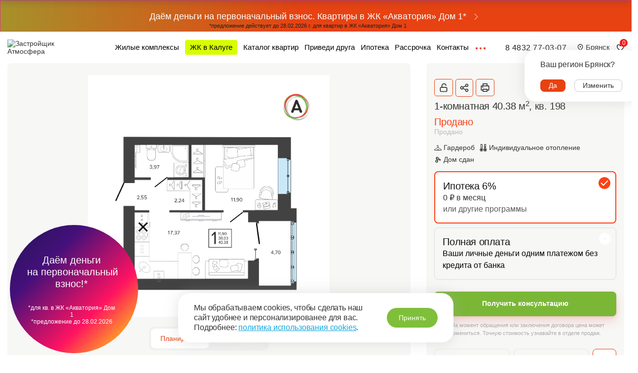

--- FILE ---
content_type: text/html; charset=UTF-8
request_url: https://atmosfera32.ru/catalog/13445/
body_size: 65123
content:
<!DOCTYPE html>
<html lang="ru"><head>
	<meta http-equiv="Content-Type" content="text/html; charset=utf-8"/>
	<meta name="yandex-verification" content="6cdb8699f71f90ba" /> 

    <title>1-комнатная квартира (№ 198, 2 этаж) в ЖК «Архитектор — дом 2» в Брянске продаётся по цене: 0 руб. Застройщик «Атмосфера»</title>
		    <meta http-equiv="X-UA-Compatible" content="IE=Edge" />
    <meta name="viewport" content="width=device-width, initial-scale=1" />
    <meta name="theme-color" content="#fff" />
    <meta name="format-detection" content="telephone=no" />
    <meta name="yandex-verification" content="d34b894359e46af7" />
    <link href="/favicon.ico" rel="shortcut icon" type="image/x-icon">
	<meta name="mailru-verification" content="88cfa819daf12775" />

    <meta name="geo.placename" content="ул. Войстроченко д. 3, Брянск, Россия" />
    <meta name="geo.position" content="53.266894;34.340107" />
    <meta name="geo.region" content="RU-Брянск" />
    <meta name="ICBM" content="53.266894, 34.340107" />

    <meta property="og:title" content="1-комнатная квартира (№ 198, 2 этаж) в ЖК «Архитектор — дом 2» в Брянске продаётся по цене: 0 руб. Застройщик «Атмосфера»"/>
    <meta property="og:description" content="Купить 1-комнатную квартиру  (№ 198, 2 этаж)  площадью 40.38 кв.м. Авторский квартал «Архитектор — дом 2». Цена квартиры - 0 ₽. Стоимость кв. м — 0 руб. Застройщик «Атмосфера». ☎ 8 (4832) 77-03-07"/>
    <meta property="og:image" content="https://atmosfera32.ru/local/dist-ext/logo_og.png">

    <meta property="og:type" content="website"/>
            <meta property="og:url" content= "https://atmosfera32.ru/catalog/13445/" />
    	<meta http-equiv="Content-Type" content="text/html; charset=UTF-8" />
<meta name="description" content="Купить 1-комнатную квартиру  (№ 198, 2 этаж)  площадью 40.38 кв.м. Авторский квартал «Архитектор — дом 2». Цена квартиры - 0 ₽. Стоимость кв. м — 0 руб. Застройщик «Атмосфера». ☎ 8 (4832) 77-03-07" />
<script data-skip-moving="true">(function(w, d, n) {var cl = "bx-core";var ht = d.documentElement;var htc = ht ? ht.className : undefined;if (htc === undefined || htc.indexOf(cl) !== -1){return;}var ua = n.userAgent;if (/(iPad;)|(iPhone;)/i.test(ua)){cl += " bx-ios";}else if (/Windows/i.test(ua)){cl += ' bx-win';}else if (/Macintosh/i.test(ua)){cl += " bx-mac";}else if (/Linux/i.test(ua) && !/Android/i.test(ua)){cl += " bx-linux";}else if (/Android/i.test(ua)){cl += " bx-android";}cl += (/(ipad|iphone|android|mobile|touch)/i.test(ua) ? " bx-touch" : " bx-no-touch");cl += w.devicePixelRatio && w.devicePixelRatio >= 2? " bx-retina": " bx-no-retina";if (/AppleWebKit/.test(ua)){cl += " bx-chrome";}else if (/Opera/.test(ua)){cl += " bx-opera";}else if (/Firefox/.test(ua)){cl += " bx-firefox";}ht.className = htc ? htc + " " + cl : cl;})(window, document, navigator);</script>


<link href="/bitrix/css/main/bootstrap.css?1745667683141508" type="text/css"  rel="stylesheet" />
<link href="/bitrix/js/ui/design-tokens/dist/ui.design-tokens.css?174566768226358" type="text/css"  rel="stylesheet" />
<link href="/bitrix/js/ui/fonts/opensans/ui.font.opensans.css?17456676812555" type="text/css"  rel="stylesheet" />
<link href="/bitrix/js/main/popup/dist/main.popup.bundle.css?176304326331694" type="text/css"  rel="stylesheet" />
<link href="/bitrix/css/main/themes/green/style.css?1745667683389" type="text/css"  rel="stylesheet" />
<link href="/bitrix/css/main/themes/blue/style.css?1745667683386" type="text/css"  rel="stylesheet" />
<link href="/local/components/bitrix/catalog/templates/catalog_kvartiry/style.css?17456676883683" type="text/css"  rel="stylesheet" />
<link href="/local/components/bitrix/catalog/templates/catalog_kvartiry/bitrix/catalog.compare.list/.default/style.css?17456676881265" type="text/css"  rel="stylesheet" />
<link href="/local/components/bitrix/catalog.element/templates/catalog_kvartiry/style.css?176968338497227" type="text/css"  rel="stylesheet" />
<link href="/local/components/bitrix/catalog.element/templates/catalog_kvartiry/themes/green/style.css?17456676871085" type="text/css"  rel="stylesheet" />
<link href="/local/components/bitrix/catalog.section/templates/catalog_kvartiry_in_card/style.css?17456676883808" type="text/css"  rel="stylesheet" />
<link href="/local/components/bitrix/catalog.item/templates/catalog_kvartiry_in_card/style.css?174566768834274" type="text/css"  rel="stylesheet" />
<link href="/local/components/bitrix/catalog.section/templates/catalog_kvartiry_in_card/themes/blue/style.css?1745667688825" type="text/css"  rel="stylesheet" />
<link href="/bitrix/themes/.default/boon.css?174566767611904" type="text/css"  data-template-style="true"  rel="stylesheet" />
<link href="/local/dist-ext/css/jquery.fancybox.css?17456676875035" type="text/css"  data-template-style="true"  rel="stylesheet" />
<link href="/local/dist/css/app.min.css?1769594014484949" type="text/css"  data-template-style="true"  rel="stylesheet" />
<link href="/local/dist-ext/styles.css?1769683342436391" type="text/css"  data-template-style="true"  rel="stylesheet" />
<link href="/local/dist-ext/swiper-4.4.2/swiper.min.css?174566768719777" type="text/css"  data-template-style="true"  rel="stylesheet" />







<link rel="canonical" href="https://atmosfera32.ru/catalog/13445/"/>



    <!-- Yandex.Metrika counter -->
        <noscript><div><img src="https://mc.yandex.ru/watch/51217664" style="position:absolute; left:-9999px;" alt="" /></div></noscript>
    <!-- /Yandex.Metrika counter -->

                    
    <!-- Pixel -->
<!-- /Pixel -->



    <!--[if lt IE 9]><![endif]-->	<!-- BEGIN JIVOSITE CODE {literal} -->
	<!-- {/literal} END JIVOSITE CODE -->
    

	<noscript><img src="https://vk.com/rtrg?p=VK-RTRG-1293229-fjqqA" style="position:fixed; left:-999px;" alt=""/></noscript>
    	<script type='application/ld+json'> 
	{
	  "@context": "http://www.schema.org",
	  "@type": "HomeAndConstructionBusiness",
	  "name": "GeneralContractor",
	  "url": "https://atmosfera32.ru/",
	  "logo": "https://atmosfera32.ru/local/dist-ext/img/logo_black.svg",
	  "description": "Застройщик «Атмосфера» — это брянская строительная компания. Более 15 лет назад мы решили создавать дома, которые сделают жизнь горожан комфортной и преобразят облик Брянска. Жилые комплексы строительной компании «Атмосферы» находятся в трех районах Брянска и выгодно отличаются от большинства типовых проектов недвижимости: яркие фасады, живописные виды, оригинальная архитектура, благоустроенная территория.",
	  "address": {
		"@type": "PostalAddress",
		"streetAddress": "ул. Войстроченко, д. 3",
		"addressLocality": "Брянск",
		"addressRegion": "Брянский",
		"postalCode": "241001",
		"addressCountry": "Россия"
	  },
	  "geo": {
		"@type": "GeoCoordinates",
		"latitude": "53.266887",
		"longitude": "34.340043"
	  },
	  "openingHours": "Mo, Tu, We, Th, Fr 09:00-19:00 Sa 10:00-15:00",
	  "contactPoint": {
		"@type": "ContactPoint",
		"contactType": "Застройщик «Атмосфера»",
		"telephone": "+7 4832 77-03-07"
	  }
	}
	</script>

    </head>

<body class="is-hideScroll" data-t="is-hideScroll homepage">
<div id="city_start">
<!--'start_frame_cache_city_start'--><!--'end_frame_cache_city_start'--></div>
<!-- place where pjax bindings happen's-->
<div class="animated" id="barba-wrapper">

    <!-- HEADER :: START-->
    <div class="may-holidays js-may-holidays js-may-holidays-mobile" style="display: block;background: white;">
            <div class="may-holidays__wrapper">
                <!-- <p class="rab_ud">Бронируйте квартиры, чтобы сохранить цену!</p>-->
                <!--'start_frame_cache_city_banner_top'-->
                                    <a class="marquiz__button" href="/realty/object/zhk-akvatoriya-komfort/#block_kava_acia" title="до 700 000 ₽ на первый взнос! Квартиры в ЖК «Акватория» Дом 1">
                        <p class="rab_ud">Даём деньги на&nbsp;первоначальный взнос. Квартиры в&nbsp;ЖК&nbsp;&laquo;Акватория&raquo; Дом&nbsp;1*<br><span>*предложение действует до 28.02.2026 г. для квартир в ЖК «Акватория» Дом 1</span></p>
                        <div class="arrowRight">
                            <svg version="1.1" id="Layer_1" xmlns="http://www.w3.org/2000/svg" xmlns:xlink="http://www.w3.org/1999/xlink" x="0px" y="0px"
                                width="40px" height="40px" enable-background="new 0 0 40 40" xml:space="preserve" viewBox="0 0 32 32" fill="#fff"><path fill="#fff" d="M12.3 7.5L11 8.7l7.5 7.3-7.5 7.3 1.3 1.2L21 16l-8.7-8.5z"></path>
                            </svg>
                        </div>
                        <div class="girlanda_top_left"></div>
                        <div class="girlanda_top_right"></div>
                    </a>
                
                <!--'end_frame_cache_city_banner_top'-->
				
								
            </div>
        
    </div>
    <header class="header" id="header">
		<div class="header--cover ">
            <div class="container">
                <div class="header__wrapper">
					<div class="header__container mobile_icon_block">
						<a href="tel:+74832770307" class="mobile_icon_phone">
							<div>
								<svg viewBox="0 0 16 16"><path d="M.889 0C.499 0 0 .292 0 .889c0 4.035 1.636 7.887 4.415 10.696C7.224 14.364 11.076 16 15.11 16c.597 0 .889-.5.889-.889v-3.12a.889.889 0 00-.868-.89c-.56-.014-1.265-.047-1.71-.125a13.06 13.06 0 01-1.47-.377.901.901 0 00-.905.224l-1.97 1.96A13.673 13.673 0 015.7 10.3a13.673 13.673 0 01-2.483-3.376l1.96-1.97a.904.904 0 00.224-.907 12.984 12.984 0 01-.377-1.469c-.079-.445-.11-1.15-.125-1.71A.889.889 0 004.01 0H.889z"></path></svg>
							</div>
						</a>
					</div>
                    <div class="header__container">
                        <div class="header__row header__row-0">
                                                            <a href="/" title="на главную"><img class="header_logo svg" width="100%" height="100%" src="/local/dist-ext/img/logo_black.svg" alt="Застройщик Атмосфера" style="max-width: 100%;"></a>
                                                        <img class="shapka_logo" src="/upload/ng/shapka.png" alt="">
                        </div>
                       
                    </div>
					<div class="header__container main_menu_desktop">
						 <div class="header__row header__row-1">
                            <div class="menu--cover" js-teleport data-teleport-to="mobile-menu"
                                 data-teleport-condition="&lt;1120">
                              
								                <ul class="tab__list">
					                    <!--'start_frame_cache_city_header_catalog'-->                                                <li class="tab__item tab__item-0" data-tab="apartment" tab-js="tab-js" style="">
                                                                                                                                        <a class="tab__link " href="/realty/object/" title="">Жилые комплексы</a>
                                                                                                                                                    </li>
                                                                    <li class="tab__item tab__item-1" data-tab="apartment" tab-js="tab-js" style="">
                                                                                                                                        <a class="tab__link tab__link--zhk_zelenyy" href="/realty/object/zhk-zelenyy/" title="">ЖК в Калуге</a>
                                                                                                                                                    </li>
                                                                    <li class="tab__item tab__item-2" data-tab="apartment" tab-js="tab-js" style="">
                                                                                                                                        <a class="tab__link " href="/catalog/" title="">Каталог квартир</a>
                                                                                                                                                    </li>
                                                                    <li class="tab__item tab__item-3" data-tab="apartment" tab-js="tab-js" style="">
                                                                                                                                        <a class="tab__link " href="/privedi-druga-bryansk/" title="">Приведи друга</a>
                                                                                                                                                    </li>
                                                                    <li class="tab__item tab__item-4" data-tab="apartment" tab-js="tab-js" style="">
                                                                                                                                        <a class="tab__link " href="/ipoteka/" title="">Ипотека</a>
                                                                                                                                                    </li>
                                                                    <li class="tab__item tab__item-5" data-tab="apartment" tab-js="tab-js" style="">
                                                                                                                                        <a class="tab__link " href="/kvartiry-v-rassrochku/" title="">Рассрочка</a>
                                                                                                                                                    </li>
                                                                    <li class="tab__item tab__item-6" data-tab="apartment" tab-js="tab-js" style="">
                                                                                                                                        <a class="tab__link " href="/realty/kontakty/" title="">Контакты</a>
                                                                                                                                                    </li>
                    <!--'end_frame_cache_city_header_catalog'-->					
                                                                <li class="tab__item">
                                <div class="header_burger_block">
                                    <div class="header_burger" >
                                        <div class="header_burger_item"></div>
                                        <div class="header_burger_item"></div>
                                        <div class="header_burger_item"></div>
                                    </div>
                                    <div class="header_burger_close"></div>
                                </div>
                                </li>
                                </ul>
                            </div>
                        </div>
					</div>
                    <div class="header__container right_social">
                        <div class="header__row header__row-2">
                            <!--'start_frame_cache_city_header_phone'-->                                                                                                            <a class="header__phone" id="yaHeaderPhone" href="tel:+74832770307">8 4832 77-03-07</a>
                                                                        
                                                            <!--'end_frame_cache_city_header_phone'-->                            
                            <div class="header__hamburger">
                                <div class="hamburger hamburger--squeeze" js-hamburger-open>
                                    <div class="hamburger-box"><div class="hamburger-inner"></div></div>
                                </div>
                            </div>
                        </div>
                        <div class="header__row header__row-3">
						<!--'start_frame_cache_city_header_geo'-->                        

                        <div class="city_wrapper">
                            <a class="block city_apply" href="#">

                                <div class="icon">
                                    <svg width="16" height="16" viewBox="0 0 24 24" fill="none" xmlns="http://www.w3.org/2000/svg"><path fill-rule="evenodd" clip-rule="evenodd" d="M5.75307 5.04952C3.57674 7.81259 3.41114 11.6885 5.34361 14.6326L10.4088 21.2194C11.2092 22.2602 12.7908 22.2602 13.5912 21.2194L18.6564 14.6327C20.5889 11.6885 20.4233 7.81259 18.2469 5.04952C15.0443 0.983492 8.95566 0.983492 5.75307 5.04952ZM17.0169 13.4957L12 20.0197L6.98308 13.4957C5.55404 11.265 5.69421 8.34439 7.33015 6.2674C9.73201 3.21798 14.268 3.21798 16.6699 6.2674C18.3058 8.34438 18.446 11.265 17.0169 13.4957Z" fill="#222222"></path><circle cx="12" cy="10" r="2" fill="#222222"></circle></svg>
                                </div>

                                <div class="city_text">
                                    Брянск                                </div>
                            </a>

                                                            <div id="city_notification_block" style="display: none;">
                                    <div class="cookie_notification_text">
                                        <span class="main_2lD8r">
                                            Ваш регион Брянск?
                                        </span>
                                    </div>
                                    <div class="answers_city">
                                        <div id="city_notification_yes">Да</div>
                                        <div id="city_notification_no">Изменить</div>
                                    </div>
                                    
                                </div>
                            
                            <div class="city_more_menu" style="display:none;">
                                <ul class="list_city">
                                    <li class="item_city Брянск checked" onclick="addCity('Брянск');">Брянск</li>
                                    <li class="item_city " onclick="addCity('Калуга');">Калуга</li>
                                </ul>
                            </div>
                        </div>
						
						<!--'end_frame_cache_city_header_geo'-->						</div>
						<div class="header__row header__row-3">
							<!--'start_frame_cache_area'-->						<a id='want' class="block" href="/favorite/">
							<div class="col">
								<div class="count">0</div>
							</div>
							<div class="icon">
								<svg xmlns="http://www.w3.org/2000/svg" viewBox="0 0 23 24" width="16" height="16">
									<g fill="none" stroke="#000000" stroke-width="0" stroke-linecap="round" stroke-linejoin="round">
                                        <path fill="currentColor" d="M7 5a4 4 0 0 0-4 4c0 3.552 2.218 6.296 4.621 8.22A21.5 21.5 0 0 0 12 19.91a21.6 21.6 0 0 0 4.377-2.69C18.78 15.294 21 12.551 21 9a4 4 0 0 0-4-4c-1.957 0-3.652 1.396-4.02 3.2a1 1 0 0 1-1.96 0C10.652 6.396 8.957 5 7 5m5 17c-.316-.02-.56-.147-.848-.278a23.5 23.5 0 0 1-4.781-2.942C3.777 16.705 1 13.449 1 9a6 6 0 0 1 6-6 6.18 6.18 0 0 1 5 2.568A6.18 6.18 0 0 1 17 3a6 6 0 0 1 6 6c0 4.448-2.78 7.705-5.375 9.78a23.6 23.6 0 0 1-4.78 2.942c-.543.249-.732.278-.845.278"></path>
									</g>
								</svg>
							</div>
						</a>
						<!--'end_frame_cache_area'-->						</div>
                    </div>
                </div>
            </div>
			<div class="tab__footer-cover" data-teleport-target="mobile-menu"></div>
        </div>
        <div class="menu_header_js">
            <div class="container menu_container">
                <div class="phone_line_header_footer">
                    <!--'start_frame_cache_city_mobile_header_phone'-->                                                    								<a class="header__phone" id="yaHeaderPhone" href="tel:+74832770307">8 4832 77-03-07</a>
                                                        
                                            <!--'end_frame_cache_city_mobile_header_phone'-->                </div>
                <div class="top_line_header_footer">
                    <!--'start_frame_cache_city_mobile_header_geo'-->                    <div class="city_wrapper">
                        <a class="block city_apply" href="#">

                            <div class="icon">
                                <svg width="16" height="16" viewBox="0 0 24 24" fill="none" xmlns="http://www.w3.org/2000/svg"><path fill-rule="evenodd" clip-rule="evenodd" d="M5.75307 5.04952C3.57674 7.81259 3.41114 11.6885 5.34361 14.6326L10.4088 21.2194C11.2092 22.2602 12.7908 22.2602 13.5912 21.2194L18.6564 14.6327C20.5889 11.6885 20.4233 7.81259 18.2469 5.04952C15.0443 0.983492 8.95566 0.983492 5.75307 5.04952ZM17.0169 13.4957L12 20.0197L6.98308 13.4957C5.55404 11.265 5.69421 8.34439 7.33015 6.2674C9.73201 3.21798 14.268 3.21798 16.6699 6.2674C18.3058 8.34438 18.446 11.265 17.0169 13.4957Z" fill="#222222"></path><circle cx="12" cy="10" r="2" fill="#222222"></circle></svg>
                            </div>

                            <div class="city_text">
                                Брянск                            </div>
                        </a>

                        <div class="city_more_menu" style="display:none;">
                            <ul class="list_city">
                                <li class="item_city Брянск checked" onclick="addCity('Брянск');">Брянск</li>
                                <li class="item_city " onclick="addCity('Калуга');">Калуга</li>
                            </ul>
                        </div>
                    </div>
                    <!--'end_frame_cache_city_mobile_header_geo'-->                    <a href="/favorite/" class="fav_wrapper">
                        <svg xmlns="http://www.w3.org/2000/svg" viewBox="0 0 23 24" width="16" height="16">
							<g fill="none" stroke="#000000" stroke-width="0" stroke-linecap="round" stroke-linejoin="round">
                                <path fill="currentColor" d="M7 5a4 4 0 0 0-4 4c0 3.552 2.218 6.296 4.621 8.22A21.5 21.5 0 0 0 12 19.91a21.6 21.6 0 0 0 4.377-2.69C18.78 15.294 21 12.551 21 9a4 4 0 0 0-4-4c-1.957 0-3.652 1.396-4.02 3.2a1 1 0 0 1-1.96 0C10.652 6.396 8.957 5 7 5m5 17c-.316-.02-.56-.147-.848-.278a23.5 23.5 0 0 1-4.781-2.942C3.777 16.705 1 13.449 1 9a6 6 0 0 1 6-6 6.18 6.18 0 0 1 5 2.568A6.18 6.18 0 0 1 17 3a6 6 0 0 1 6 6c0 4.448-2.78 7.705-5.375 9.78a23.6 23.6 0 0 1-4.78 2.942c-.543.249-.732.278-.845.278"></path>
							</g>
					    </svg>
                        Избранное
                    </a>
                </div>

                <div class="menu_content">
                    <div class="menu_cols">

                        <!--'start_frame_cache_city_menu_zhk'-->                        						<div class="menu_col_block">
							<div class="menu_col_item menu_cols_title open_menu_mobile">Где продаются квартиры
								<div class="open_menu_mobile_arrow">
                                    <svg width="16" height="16" class="r-mobile-links-arrow__icon _rotated">
                                        <path fill-rule="evenodd" clip-rule="evenodd" d="M11.5654 7.92579L6.24033 13.2509L5.17967 12.1902L9.43718 7.93271L5.18313 3.73368L6.23687 2.66614L11.5654 7.92579Z"></path>
                                    </svg>
                                </div>
							</div>
							<ul class="menu_col">
								<li class="menu_col_item close_menu_mobile">
									<div class="open_menu_mobile_arrow">
										<svg width="16" height="16" class="r-mobile-links-arrow__icon _rotated">
											<path fill-rule="evenodd" clip-rule="evenodd" d="M11.5654 7.92579L6.24033 13.2509L5.17967 12.1902L9.43718 7.93271L5.18313 3.73368L6.23687 2.66614L11.5654 7.92579Z"></path>
										</svg>
									</div>
									Где продаются квартиры
								</li>
																																																																<li class="menu_col_item">
									<a class="footer_link" href="/realty/object/zhk-akvatoriya/" title="Жилой квартал «Акватория»">
										Жилой квартал «Акватория»										<span class="new_item">new</span>
																			</a>
								</li>
																																																																<li class="menu_col_item">
									<a class="footer_link" href="/realty/object/zhk-arkhitektor/" title="Архитектор — дом 2">
										Архитектор — дом 2																			</a>
								</li>
																																																																<li class="menu_col_item">
									<a class="footer_link" href="/realty/object/zhk-arkhitektor-dom-3/" title="Архитектор — дом 3">
										Архитектор — дом 3										<span class="new_item">new</span>
																			</a>
								</li>
																																																																<li class="menu_col_item">
									<a class="footer_link" href="/realty/object/tauny/" title="Тауны">
										Тауны										<span class="new_item">new</span>
																			</a>
								</li>
																																																																																								<li class="menu_col_item">
									<a class="footer_link" href="/realty/object/romanovskiy/" title="Романовский — от 105 500 ₽/м2">
										Романовский — от 105 500 ₽/м2																			</a>
								</li>
																																																																																																								<li class="menu_col_item">
									<a class="footer_link" href="/realty/object/romanovskiy-10-plus/" title="Романовский 10 Плюс">
										Романовский 10 Плюс																			</a>
								</li>
																																																																															</ul>
						</div>

                                                <!--'end_frame_cache_city_menu_zhk'-->
						<div class="menu_col_block">
							<div class="menu_col_item menu_cols_title open_menu_mobile">О&nbsp;компании
								<div class="open_menu_mobile_arrow">
                                    <svg width="16" height="16" class="r-mobile-links-arrow__icon _rotated">
                                        <path fill-rule="evenodd" clip-rule="evenodd" d="M11.5654 7.92579L6.24033 13.2509L5.17967 12.1902L9.43718 7.93271L5.18313 3.73368L6.23687 2.66614L11.5654 7.92579Z"></path>
                                    </svg>
                                </div>
							</div>
							<ul class="menu_col">
								<li class="menu_col_item close_menu_mobile">
									<div class="open_menu_mobile_arrow">
										<svg width="16" height="16" class="r-mobile-links-arrow__icon _rotated">
											<path fill-rule="evenodd" clip-rule="evenodd" d="M11.5654 7.92579L6.24033 13.2509L5.17967 12.1902L9.43718 7.93271L5.18313 3.73368L6.23687 2.66614L11.5654 7.92579Z"></path>
										</svg>
									</div>
									О&nbsp;компании
								</li>
																																								<li class="menu_col_item">
									<a class="footer_link" href="/realty/o-kompanii/" title="">
										Как мы&nbsp;работаем									</a>
								</li>
																																								<li class="menu_col_item">
									<a class="footer_link" href="/news/" title="">
										Какие у&nbsp;нас новости									</a>
								</li>
																																								<li class="menu_col_item">
									<a class="footer_link" href="/realizovannye-proekty/" title="">
										Что уже построили									</a>
								</li>
																																								<li class="menu_col_item">
									<a class="footer_link" href="/realty/otzyvy/" title="">
										Отзывы									</a>
								</li>
																							</ul>
						</div>
						<div class="menu_col_block">
							<div class="menu_col_item menu_cols_title open_menu_mobile">Полезное
								<div class="open_menu_mobile_arrow">
                                    <svg width="16" height="16" class="r-mobile-links-arrow__icon _rotated">
                                        <path fill-rule="evenodd" clip-rule="evenodd" d="M11.5654 7.92579L6.24033 13.2509L5.17967 12.1902L9.43718 7.93271L5.18313 3.73368L6.23687 2.66614L11.5654 7.92579Z"></path>
                                    </svg>
                                </div>
							</div>
							<ul class="menu_col">
								<li class="menu_col_item close_menu_mobile">
									<div class="open_menu_mobile_arrow">
										<svg width="16" height="16" class="r-mobile-links-arrow__icon _rotated">
											<path fill-rule="evenodd" clip-rule="evenodd" d="M11.5654 7.92579L6.24033 13.2509L5.17967 12.1902L9.43718 7.93271L5.18313 3.73368L6.23687 2.66614L11.5654 7.92579Z"></path>
										</svg>
									</div>
									Полезное
								</li>
                                <!--'start_frame_cache_city_header_poleznoe'-->																																								<li class="menu_col_item ">
									<a class="footer_link " href="/company/preimushchestva-ipoteki/" title="">
										Преимущества ипотеки									</a>
								</li>
																																								<li class="menu_col_item ">
									<a class="footer_link " href="/company/spisok-dokumentov-dlya-ipoteki/" title="">
										Документы для кредита									</a>
								</li>
																																								<li class="menu_col_item ">
									<a class="footer_link " href="/company/nalogovyy-vychet/" title="">
										Налоговый вычет									</a>
								</li>
																																								<li class="menu_col_item ">
									<a class="footer_link " href="/company/ipoteka/" title="">
										Сертификаты									</a>
								</li>
																																								<li class="menu_col_item ">
									<a class="footer_link " href="/blog/" title="">
										Наш блог									</a>
								</li>
																																								<li class="menu_col_item poluchenie">
									<a class="footer_link " href="#" title="">
										Получение ключей									</a>
								</li>
																																								<li class="menu_col_item ">
									<a class="footer_link " href="/realty/sluzhba_zaboty/" title="">
										Служба заботы									</a>
								</li>
																																								<li class="menu_col_item ">
									<a class="footer_link tab__link--catalog" href="/realty/partners/" title="">
										Агентствам недвижимости									</a>
								</li>
																
                                <!--'end_frame_cache_city_header_poleznoe'-->                                							</ul>
						</div>
                    </div>
                </div>
            </div>
        </div>
        <div class="container">
            <div class="tab" data-animation-delay="0.2s">
                <div class="tab__header">
                    <div class="container">
                        <div class="tab__header-wrap">
                            <div class="tab__header--left">
                                                            </div>
                            <div class="tab__header--right">
                                <div class="tab__header--right-cover" data-teleport-target="mobile-dropdown"></div>
                                <div class="header__hamburger">
                                    <div class="hamburger hamburger--squeeze is-active" js-hamburger-close="js-hamburger-close">
                                        <div class="hamburger-box"><div class="hamburger-inner"></div></div>
                                    </div>
                                </div>
                            </div>
                        </div>
                    </div>
                </div>
                                <ul class="tab__list">

                    <div class="social social_header">
                    </div>
                </ul>
                <div class="tab__footer">
                    <a class="header__phone header__phone--tab" href="tel:+74832770307" title="">+7 (4832) 77-03-07</a>
					<!--'start_frame_cache_area2'-->                    <a id='want2' class="block mobile" href="/favorite/">
                    
							<div class="col">
								<div class="count">0</div>
							</div>
							<div class="icon"></div>
					</a>
					<!--'end_frame_cache_area2'-->                </div>
            </div>
        </div>
    </header>
    <!-- HEADER :: END-->
    <!-- what should be changed with every pjax-->

        <div class="page">
        <div class="page__content page__content-catalog-13445 ">

<div class=''>
	<div class=''>
		<div id="compareList9J9wbd" class="bx_catalog-compare-list fix top left " style="display: none;"><!--'start_frame_cache_compareList9J9wbd'--><!--'end_frame_cache_compareList9J9wbd'--></div>

	<div class="print_start_js"></div>
	<img src='/local/dist-ext/img/logo_black.svg' alt='' width='273' height='60' style="display: none;">
	<img class='qr_img' style='display:none;' src='/local/dist-ext/img/qr_codes/tmp_13445.png'>		<div class="container">
<div class="bx-catalog-element print-content for_top_line bx-green" id="bx_117848907_13445">
	
	<div class="top_line_cart" id="line_print">
		<div class="top_result first">
			<span>Комплекс</span>
			<a href="/catalog/filter/filter_complex-is-zhk-arkhitektor/apply/">Архитектор — дом 2</a>
		</div>
		<div class="top_result">
			<span>Номер квартиры</span>
			198		</div>
		<div class="top_result">
			<span>Передача ключей</span>
			сдан		</div>
		<div class="top_result">
			<span class="number">
				1к
			</span>
		</div>
		<div class="top_result">
			<div>
				<span>Площадь</span>
				40.38 м<sup>2</sup>
			</div>
		</div>
		<div class="top_result">
			<span>Номер очереди</span>
			4		</div>
		<div class="top_result">
			<span>Этаж</span>
			2		</div>
		<div class="top_result" style="position: relative;">
			<span>Стоимость метра</span>
			<div style="position: relative;">
										Продано
							</div>
		</div>
		<div class="top_result price_block">
						<span class="price" style="position: relative;">
										Продано
							</span>
			
		</div>
	</div>
				
		<div class="main_cart_row">
			<div class="main_col_1" style="display:none;">
				<div class="row" id="bx_117848907_13445_tabs">
					<div class="col-xs-12 1">
						<div class="product-item-detail-tabs-container">
							<ul class="product-item-detail-tabs-list">
																	<li class="product-item-detail-tab active" data-entity="tab" data-value="planirovka">
										<a href="javascript:void(0);" class="product-item-detail-tab-link">
											<span>Планировка</span>
										</a>
									</li>
																		<li class="product-item-detail-tab" data-entity="tab" data-value="on_floor">
										<a href="javascript:void(0);" class="product-item-detail-tab-link">
											<span>На этаже</span>
										</a>
									</li>
																</ul>
							<div class="line"></div>
														
						</div>
					</div>
				</div>
								<div class="print_block">
					<div class="btn_cons_container full transparent">
						<a class="btn_cons" onClick="javascript:CallPrint('bx_117848907_13445');">
													Печать брошюры
							<svg width="14" height="14" viewBox="0 0 14 14" fill="none" xmlns="http://www.w3.org/2000/svg"><path d="M2.8 11.9H0.7C0.514348 11.9 0.336301 11.8263 0.205025 11.695C0.0737498 11.5637 0 11.3857 0 11.2L0 4.2C0 4.01435 0.0737498 3.8363 0.205025 3.70503C0.336301 3.57375 0.514348 3.5 0.7 3.5L2.8 3.5L2.8 0.7C2.8 0.514348 2.87375 0.336301 3.00503 0.205025C3.1363 0.0737498 3.31435 0 3.5 0L10.5 0C10.6857 0 10.8637 0.0737498 10.995 0.205025C11.1263 0.336301 11.2 0.514348 11.2 0.7V3.5L13.3 3.5C13.4857 3.5 13.6637 3.57375 13.795 3.70503C13.9263 3.8363 14 4.01435 14 4.2L14 11.2C14 11.3857 13.9263 11.5637 13.795 11.695C13.6637 11.8263 13.4857 11.9 13.3 11.9H11.2V13.3C11.2 13.4857 11.1263 13.6637 10.995 13.795C10.8637 13.9263 10.6857 14 10.5 14L3.5 14C3.31435 14 3.1363 13.9263 3.00503 13.795C2.87375 13.6637 2.8 13.4857 2.8 13.3L2.8 11.9ZM2.8 10.5V9.8C2.8 9.61435 2.87375 9.4363 3.00503 9.30503C3.1363 9.17375 3.31435 9.1 3.5 9.1L10.5 9.1C10.6857 9.1 10.8637 9.17375 10.995 9.30503C11.1263 9.4363 11.2 9.61435 11.2 9.8V10.5H12.6L12.6 4.9L1.4 4.9L1.4 10.5H2.8ZM4.2 1.4L4.2 3.5L9.8 3.5V1.4L4.2 1.4ZM4.2 10.5V12.6L9.8 12.6V10.5L4.2 10.5ZM2.1 5.6L4.2 5.6V7L2.1 7L2.1 5.6Z"></path></svg>
						</a>
					</div>
					
				</div>
			</div>
			<div class="main_col_1" id="bx_117848907_13445_tab_containers">
				<!--'start_frame_cache_qepX1R'-->								<div class="item_note_container">
				<div class="item_note 13445" style="display:none;" data-item="13445">
					<div class="item_note_wrap">
						<div class="item_note_text 13445"></div>
						<button class="card__notes-button">
							<svg viewBox="0 0 20 20">
								<path clip-rule="evenodd" d="M15.2199 3.86153C15.4648 3.63747 15.843 3.64693 16.0765 3.88294C16.3229 4.13198 16.3132 4.53575 16.0553 4.77278L9.80846 10.5138L8.71666 10.6518L9.18944 9.37723L15.2199 3.86153ZM17.2851 2.68741C16.4095 1.80229 14.9912 1.76684 14.0725 2.60711L7.89034 8.2616C7.79062 8.35281 7.71409 8.46648 7.66708 8.59319L6.63509 11.3752C6.53173 11.6539 6.58141 11.9663 6.76612 12.1991C6.95083 12.4319 7.24374 12.5514 7.53859 12.5141L10.2906 12.1664C10.4655 12.1443 10.6293 12.0683 10.7592 11.9489L17.2057 6.02447C18.1729 5.13556 18.2089 3.62134 17.2851 2.68741ZM2.89492 2.00276H2.04492V2.85276V17.1514V18.0014H2.89492H17.0732H17.9232V17.1514V10.5168H16.2232V16.3014H3.74492V3.70276H9.47364V2.00276H2.89492Z" fill="currentColor" fill-rule="evenodd"></path>
							</svg>
						</button>


						
					</div>
				</div>
									
				</div>
				<!--'end_frame_cache_qepX1R'-->											<div class="product-item-detail-tab-content active" data-entity="tab-container" data-value="planirovka" id="plan_print">
							
				<div class="product-item-detail-slider-container" id="bx_117848907_13445_big_slider">
					<span class="product-item-detail-slider-close" data-entity="close-popup"></span>
					<div class="product-item-detail-slider-block
						"
						data-entity="images-slider-block">
						<span class="product-item-detail-slider-left" data-entity="slider-control-left" style="display: none;"></span>
						<span class="product-item-detail-slider-right" data-entity="slider-control-right" style="display: none;"></span>
												<div class="product-item-detail-slider-images-container" data-entity="images-container">
																<div class="product-item-detail-slider-image active" data-entity="image" data-id="33817">
										<img src="/upload/iblock/84c/iy6fp7q22j0oqycb20nkcpk6ay13gzq0.png" alt="планировка квартиры № 198" title="планировка квартиры № 198" itemprop="image">
									</div>
															</div>
					</div>
									</div>
				</div>
														<div class="product-item-detail-tab-content" data-entity="tab-container" data-value="on_floor" style="display: none;" id="on_floor_print">
																<a href="/upload/iblock/89b/o3h6cqifoaymd1g7um8ysde3yzsajmou.png" class="preview-item flat-item-floor" rel="flat-photo">
									<img class="img swiper-lazy"
										src="/upload/iblock/89b/o3h6cqifoaymd1g7um8ysde3yzsajmou.png"
										alt="1-комнатная квартира 40.38 м2 на этаже" width="100%">
								</a>
							</div>
											<div class="new_card_tab" id="bx_117848907_13445_tabs_panel">
					<ul class="product-item-detail-tabs-list">
																	<li class="product-item-detail-tab active" data-entity="tab" data-value="planirovka">
										<a href="javascript:void(0);" class="product-item-detail-tab-link">
											<span>Планировка</span>
										</a>
									</li>
																		<li class="product-item-detail-tab" data-entity="tab" data-value="on_floor">
										<a href="javascript:void(0);" class="product-item-detail-tab-link">
											<span>На этаже</span>
										</a>
									</li>
																</ul>
				</div>
			</div>
			<div class="pt-2 pb-0 product-item-detail-tabs-container-fixed d-none d-md-block" id="bx_117848907_13445_tabs_panel">
	<ul class="product-item-detail-tabs-list">
					<li class="product-item-detail-tab active" data-entity="tab" data-value="planirovka">
				<a href="javascript:void(0);" class="product-item-detail-tab-link">
					<span>Планировка</span>
				</a>
			</li>
						<li class="product-item-detail-tab" data-entity="tab" data-value="on_floor">
				<a href="javascript:void(0);" class="product-item-detail-tab-link">
					<span>На этаже</span>
				</a>
			</li>
				</ul>
</div>
			<div class="main_col_2">
				<div class="line_icon_flat">
					<div class="bron_block mymagicoverbox" iddiv="box_2">
						<svg fill="none" height="24" viewBox="0 0 24 24" width="24" xmlns="http://www.w3.org/2000/svg"><path clip-rule="evenodd" d="M19 7H17C17 4.79086 15.2091 3 13 3C10.7909 3 9 4.79086 9 7V10H18C19.6569 10 21 11.3431 21 13V19C21 20.6569 19.6569 22 18 22H6C4.34315 22 3 20.6569 3 19V13C3 11.3431 4.34315 10 6 10H7V7C7 3.68629 9.68629 1 13 1C16.3137 1 19 3.68629 19 7ZM18 12H6C5.44772 12 5 12.4477 5 13V19C5 19.5523 5.44772 20 6 20H18C18.5523 20 19 19.5523 19 19V13C19 12.4477 18.5523 12 18 12Z" fill="currentColor" fill-rule="evenodd"></path></svg>
						<span class="tooltip">Забронировать</span>
					</div>


					<div class="flat_more_menu 13445" style="display:none;">

					<ul class="f_more_content_list share 13445" style="display:none;">
						<li class="f_more_content_list__item">
							<button class="flat_more_item back_share" id_flat="13445">
								<svg class="flat_more_item__icon">
									<path clip-rule="evenodd" d="M13.6328 3.53065L10.2732 6.90896L9.20957 5.85124L10.7715 4.28065L1.42505 4.28065L1.42505 2.78065L10.7715 2.78065L9.20957 1.21006L10.2732 0.152344L13.6328 3.53065ZM3.22864 9.71845L12.5751 9.71845L12.5751 11.2184L3.22864 11.2184L4.79056 12.789L3.72696 13.8468L0.367318 10.4684L3.72696 7.09014L4.79056 8.14785L3.22864 9.71845Z" fill-rule="evenodd"></path>
								</svg>
								<span class="flat_more_item__label">Назад</span>
							</button>
						</li>
						<li class="f_more_content_list__divider"></li>
						<li class="f_more_content_list__item">
							<button class="flat_more_item copy_btn" id_flat="13445">
								<svg class="flat_more_item__icon">
									<path d="M12.4436 5.48044L13.5143 4.39919C15.183 2.72055 17.8848 2.72319 19.5535 4.40182C21.2222 6.08045 21.2222 8.80206 19.5535 10.4807L15.0213 15.0399C13.3526 16.7185 10.6471 16.7185 8.97843 15.0399C8.56126 14.6202 8.56126 13.9398 8.97843 13.5201C9.39561 13.1005 10.072 13.1005 10.4892 13.5201C11.3235 14.3594 12.6763 14.3594 13.5106 13.5201L18.0428 8.96098C18.8771 8.12166 18.8771 6.76086 18.0428 5.92154C17.2084 5.08222 15.8557 5.08222 15.0213 5.92154L13.9517 6.99753L12.4436 5.48044ZM11.5588 18.523L10.4892 19.599C8.82046 21.2776 6.11496 21.2776 4.44626 19.599C2.77755 17.9204 2.77755 15.1988 4.44626 13.5201L8.97844 8.96098C10.6471 7.28234 13.3526 7.28234 15.0213 8.96098C15.4385 9.38064 15.4385 10.061 15.0213 10.4807C14.6042 10.9004 13.9278 10.9004 13.5106 10.4807C12.6763 9.64138 11.3235 9.64138 10.4892 10.4807L5.95698 15.0399C5.12263 15.8792 5.12263 17.24 5.95698 18.0793C6.79133 18.9186 8.14408 18.9186 8.97843 18.0793L10.0481 17.0033L11.5588 18.523Z" fill="currentColor"></path>
								</svg>
								<span class="flat_more_item__label">Скопировать ссылку</span>
							</button>
							<div class="link_copy 13445" style="display:none;">https://atmosfera32.ru/catalog/13445/</div>
						</li>
						<li class="f_more_content_list__divider"></li>
						<li class="f_more_content_list__item">
							<a class="flat_more_item" href="https://api.whatsapp.com/send/?text=https://atmosfera32.ru/catalog/13445/" target="_blank">
								<svg class="flat_more_item__icon">
									<path d="M16.0866 14.0505L16.0355 13.8965C15.9145 13.5367 15.5177 13.1614 15.1533 13.0625L13.8043 12.694C13.4385 12.5944 12.9167 12.7283 12.6491 12.9959L12.1608 13.4842C10.3866 13.0047 8.99531 11.6131 8.51653 9.83892L9.00476 9.3506C9.2724 9.0829 9.4062 8.56168 9.30668 8.1958L8.93885 6.84595C8.83933 6.48074 8.46342 6.08393 8.10435 5.9642L7.95036 5.91242C7.5906 5.79269 7.07752 5.91378 6.80989 6.18145L6.07961 6.91254C5.94914 7.04234 5.86576 7.4136 5.86576 7.41495C5.84022 9.73397 6.74936 11.9682 8.38944 13.6086C10.0255 15.245 12.251 16.153 14.5628 16.1335C14.5749 16.1335 14.9569 16.0514 15.0874 15.9216L15.8176 15.1912C16.0853 14.9235 16.2063 14.4104 16.0866 14.0505Z" fill="currentColor"></path>
								</svg>
								<span class="flat_more_item__label">WhatsApp</span>
							</a>
						</li>
						<li class="f_more_content_list__item">
							<a class="flat_more_item" href="https://t.me/share/url?url=https://atmosfera32.ru/catalog/13445/" target="_blank">
								<svg class="flat_more_item__icon">
									<path d="M2.84375 10.4607L2.50857 9.51858C2.12582 9.65475 1.86349 10.0089 1.84481 10.4148C1.82613 10.8206 2.05481 11.1974 2.42343 11.3681L2.84375 10.4607ZM21.1552 3.94629L22.1341 4.15087C22.208 3.79692 22.0852 3.43061 21.8127 3.19285C21.5403 2.95509 21.1607 2.88293 20.82 3.00413L21.1552 3.94629ZM17.7885 20.0547L17.1686 20.8393C17.4404 21.0541 17.804 21.1129 18.1296 20.9947C18.4552 20.8766 18.6965 20.5983 18.7674 20.2593L17.7885 20.0547ZM11.0537 14.499L10.3185 13.8212C10.2387 13.9077 10.1749 14.0076 10.1298 14.1163L11.0537 14.499ZM16.1666 8.95315L16.9018 9.63098C17.2235 9.28205 17.2556 8.75507 16.9787 8.36966C16.7018 7.98424 16.1921 7.84655 15.7588 8.04009L16.1666 8.95315ZM9.04953 19.3377L8.06894 19.5338C8.15526 19.9655 8.51382 20.29 8.95201 20.3329C9.3902 20.3758 9.80492 20.1271 9.97341 19.7204L9.04953 19.3377ZM14.5537 17.499L13.9029 18.2583L13.9181 18.2713L13.9338 18.2837L14.5537 17.499ZM8.14716 11.8154L3.26407 9.55336L2.42343 11.3681L7.30652 13.6301L8.14716 11.8154ZM3.17893 11.4029L21.4904 4.88844L20.82 3.00413L2.50857 9.51858L3.17893 11.4029ZM20.1764 3.74171L16.8097 19.8501L18.7674 20.2593L22.1341 4.15087L20.1764 3.74171ZM11.7889 15.1768L16.9018 9.63098L15.4314 8.27533L10.3185 13.8212L11.7889 15.1768ZM15.7588 8.04009L7.31902 11.8097L8.13466 13.6358L16.5744 9.86622L15.7588 8.04009ZM6.74625 12.9188L8.06894 19.5338L10.0301 19.1416L8.70743 12.5267L6.74625 12.9188ZM18.4084 19.27L15.1736 16.7144L13.9338 18.2837L17.1686 20.8393L18.4084 19.27ZM15.2045 16.7398L11.7045 13.7398L10.4029 15.2583L13.9029 18.2583L15.2045 16.7398ZM10.1298 14.1163L8.12564 18.955L9.97341 19.7204L11.9776 14.8817L10.1298 14.1163Z" fill="currentColor"></path>
								</svg>
								<span class="flat_more_item__label">Telegram</span>
							</a>
						</li>
						<li class="f_more_content_list__item">
							<a class="flat_more_item" href="https://vk.com/share.php?url=https://atmosfera32.ru/catalog/13445/" target="_blank">
								<svg class="flat_more_item__icon">
									<path fill-rule="evenodd" clip-rule="evenodd" d="M3.14529 6.8705C3.14562 6.8729 3.14671 6.87886 3.15086 6.88871C3.72884 8.25916 4.66868 9.89276 5.94973 11.1704C7.06479 12.2826 8.40121 13.0916 9.96615 13.2773C10.4605 12.1857 11.9787 11.7896 12.935 12.7459L13.507 13.3178H15.3921C15.441 13.3178 15.4652 13.3047 15.48 13.2938C15.4992 13.2797 15.5198 13.2549 15.5328 13.2198C15.5457 13.1848 15.5462 13.1526 15.5409 13.1293C15.5367 13.1114 15.5268 13.0857 15.4897 13.0539L13.0295 10.9452L15.9708 7.04381C16.0453 6.94498 15.9748 6.80352 15.851 6.80352H14.425L13.0267 8.34894C11.8908 9.60444 9.80487 8.80086 9.80487 7.10775V6.95352C9.80487 6.87067 9.73771 6.80352 9.65487 6.80352H9.09535C9.0125 6.80352 8.94535 6.87067 8.94535 6.95352V8.08548C8.94535 8.757 8.59298 9.34656 8.04891 9.64357C7.48126 9.95345 6.75929 9.90871 6.20599 9.41501C5.56801 8.84576 4.89723 8.05989 4.50272 7.08119C4.46252 6.98145 4.4013 6.90349 4.34158 6.85639C4.28548 6.81215 4.24352 6.80352 4.2159 6.80352H3.25451C3.19904 6.80352 3.16766 6.82784 3.15356 6.84762C3.1466 6.85738 3.14537 6.86387 3.14515 6.86562C3.14504 6.86658 3.14494 6.868 3.14529 6.8705ZM1.58447 7.54932C1.06087 6.3078 2.04416 5.10352 3.25451 5.10352H4.2159C5.14546 5.10352 5.80744 5.77084 6.07944 6.44562C6.33 7.06722 6.76713 7.61775 7.24535 8.06235V6.95352C7.24535 5.93179 8.07362 5.10352 9.09535 5.10352H9.65487C10.6766 5.10352 11.5049 5.93179 11.5049 6.95352V7.10775C11.5049 7.15537 11.5175 7.17965 11.5285 7.19475C11.5425 7.21408 11.5668 7.23458 11.6009 7.24772C11.6351 7.26086 11.6668 7.26197 11.6902 7.25705C11.7085 7.25321 11.7342 7.2437 11.7661 7.20838L13.6705 5.10352H15.851C17.3776 5.10352 18.2472 6.84821 17.3282 8.06721L15.3482 10.6936L16.5961 11.7632C17.9001 12.8809 17.1096 15.0178 15.3921 15.0178H12.8028L11.7329 13.9479C11.7034 13.9184 11.6809 13.9112 11.6651 13.9085C11.6447 13.9049 11.617 13.9067 11.5873 13.919C11.5577 13.9313 11.5368 13.9496 11.5249 13.9665C11.5157 13.9796 11.5049 14.0007 11.5049 14.0424V15.0178H10.6549C8.20847 15.0178 6.23635 13.8573 4.74923 12.3741C3.26788 10.8966 2.21984 9.05585 1.58447 7.54932Z" fill="currentColor"></path>
								</svg>
								<span class="flat_more_item__label">ВКонтакте</span>
							</a>
						</li>
						<li class="f_more_content_list__item">
							<a class="flat_more_item" href="https://connect.ok.ru/dk?st.cmd=WidgetSharePreview&amp;st.shareUrl=https://atmosfera32.ru/catalog/13445/" target="_blank">
								<svg class="flat_more_item__icon">
									<path clip-rule="evenodd" d="M7.99886 5.92727C8.85358 5.92727 9.54648 5.23438 9.54648 4.37965C9.54648 3.52492 8.85358 2.83203 7.99886 2.83203C7.14413 2.83203 6.45124 3.52492 6.45124 4.37965C6.45124 5.23438 7.14413 5.92727 7.99886 5.92727ZM7.99886 7.42727C9.68201 7.42727 11.0465 6.0628 11.0465 4.37965C11.0465 2.6965 9.68201 1.33203 7.99886 1.33203C6.3157 1.33203 4.95124 2.6965 4.95124 4.37965C4.95124 6.0628 6.3157 7.42727 7.99886 7.42727ZM4.78919 6.9773C5.5224 7.95344 6.68733 8.5825 7.99939 8.5825C9.31146 8.5825 10.4764 7.95344 11.2096 6.9773L12.4089 7.87817C11.5605 9.00771 10.2859 9.80195 8.82324 10.0213L11.9075 13.7078L10.757 14.6703L8.04652 11.4305L5.33604 14.6703L4.18557 13.7078L7.25979 10.0333C5.76182 9.83225 4.45453 9.02935 3.58984 7.87817L4.78919 6.9773Z" fill="currentColor" fill-rule="evenodd"></path>
								</svg>
								<span class="flat_more_item__label">Одноклассники</span>
							</a>
						</li>
					</ul>


					
					</div>
					<button class="flat_more_item share_call" id_flat="13445">
																		
						<svg class="flat_more_item__icon _main_more" fill="#000000" width="800px" height="800px" viewBox="-2 -2 24 24" xmlns="http://www.w3.org/2000/svg" preserveAspectRatio="xMinYMin" class="jam jam-share-alt"><path d='M16 6a2 2 0 1 0 0-4 2 2 0 0 0 0 4zM7.928 9.24a4.02 4.02 0 0 1-.026 1.644l5.04 2.537a4 4 0 1 1-.867 1.803l-5.09-2.562a4 4 0 1 1 .083-5.228l5.036-2.522a4 4 0 1 1 .929 1.772L7.928 9.24zM4 12a2 2 0 1 0 0-4 2 2 0 0 0 0 4zm12 6a2 2 0 1 0 0-4 2 2 0 0 0 0 4z'/></svg>

						<span class="tooltip">Поделиться</span>
					</button>

					<a class="print_icon" href="#" onClick="javascript:CallPrint('bx_117848907_13445');">
						<svg width="14" height="14" viewBox="0 0 14 14" fill="none" xmlns="http://www.w3.org/2000/svg"><path d="M2.8 11.9H0.7C0.514348 11.9 0.336301 11.8263 0.205025 11.695C0.0737498 11.5637 0 11.3857 0 11.2L0 4.2C0 4.01435 0.0737498 3.8363 0.205025 3.70503C0.336301 3.57375 0.514348 3.5 0.7 3.5L2.8 3.5L2.8 0.7C2.8 0.514348 2.87375 0.336301 3.00503 0.205025C3.1363 0.0737498 3.31435 0 3.5 0L10.5 0C10.6857 0 10.8637 0.0737498 10.995 0.205025C11.1263 0.336301 11.2 0.514348 11.2 0.7V3.5L13.3 3.5C13.4857 3.5 13.6637 3.57375 13.795 3.70503C13.9263 3.8363 14 4.01435 14 4.2L14 11.2C14 11.3857 13.9263 11.5637 13.795 11.695C13.6637 11.8263 13.4857 11.9 13.3 11.9H11.2V13.3C11.2 13.4857 11.1263 13.6637 10.995 13.795C10.8637 13.9263 10.6857 14 10.5 14L3.5 14C3.31435 14 3.1363 13.9263 3.00503 13.795C2.87375 13.6637 2.8 13.4857 2.8 13.3L2.8 11.9ZM2.8 10.5V9.8C2.8 9.61435 2.87375 9.4363 3.00503 9.30503C3.1363 9.17375 3.31435 9.1 3.5 9.1L10.5 9.1C10.6857 9.1 10.8637 9.17375 10.995 9.30503C11.1263 9.4363 11.2 9.61435 11.2 9.8V10.5H12.6L12.6 4.9L1.4 4.9L1.4 10.5H2.8ZM4.2 1.4L4.2 3.5L9.8 3.5V1.4L4.2 1.4ZM4.2 10.5V12.6L9.8 12.6V10.5L4.2 10.5ZM2.1 5.6L4.2 5.6V7L2.1 7L2.1 5.6Z"></path></svg>
						<span class="tooltip">Распечатать или скачать буклет</span>
					</a>
				</div>


				

				<div class="title_flat_block">
				

				

					<h1 class="title_flat">
												1-комнатная 40.38&nbsp;м<sup>2</sup>, кв.&nbsp;198					</h1>
					<div class="price_right">
														Продано
																			</div>
					<div class="price_m2_right" style="position: relative;">
														Продано
												
					</div>
										<div class="adv_right_block">
																								<div class="item_dop_block">
												<div class="item_dop_icon garderob_icon">
													<svg version="1.1" id="Capa_1" xmlns="http://www.w3.org/2000/svg" xmlns:xlink="http://www.w3.org/1999/xlink" x="0px" y="0px"
													 viewBox="0 0 428.751 428.751" style="enable-background:new 0 0 428.751 428.751;" xml:space="preserve"><path d="M416.466,312.629L239.776,191.664c-1.106-6.056-5.447-11.112-10.447-13.778v-27.473
													c11-8.747,18.306-22.27,18.306-37.461c0-26.356-21.399-47.791-47.75-47.791s-47.763,21.435-47.763,47.786
													c0,3.395,0.393,6.697,1.083,9.887c-1.306,2.02-2.068,4.421-2.068,7.006c0,7.142,5.792,12.932,12.934,12.932
													s12.933-5.79,12.933-12.932c0-4.612-2.421-8.649-6.055-10.938c-0.404-1.922-0.628-3.908-0.628-5.949
													c0-16.324,13.281-29.599,29.599-29.599s29.599,13.276,29.599,29.599c0,11.862-7.207,22.085-17.301,26.805
													c-4.973,1.711-5.89,10.434-1.89,14.749v24.273c-4,2.836-7.639,7.498-8.613,12.969L13.025,312.118
													c-10.796,6.889-15.414,19.108-11.826,31.404c3.588,12.296,14.224,20.068,27.031,20.068h372.347c12.588,0,23.131-7.599,26.852-19.623
													C431.155,331.937,426.851,319.742,416.466,312.629z M167.886,345.589l15.802-16h73.043l15.079,16H167.886z M410.059,338.675
													c-0.506,1.643-2.69,6.914-9.483,6.914H296.736c-0.419-1-1.109-2.426-2.093-3.479l-26.786-28.577
													c-1.806-1.93-4.333-2.943-6.979-2.943h-81.212c-2.565,0-5.03,0.991-6.827,2.825l-28.066,28.56c-1.062,1.086-1.802,2.614-2.243,3.614
													H28.23c-6.908,0-9.038-5.39-9.53-7.067c-0.492-1.677-1.634-7.393,4.19-11.11l185.064-117.981c3.423,3.096,7.947,5.007,12.926,5.007
													c4.944,0,9.439-1.87,12.854-4.927L406.19,327.587C411.789,331.423,410.566,337.037,410.059,338.675z"/>
													</svg>
													<span class="item_dop_text">Гардероб</span>
												</div>
											</div>
																																															<div class="item_dop_block">
												<div class="item_dop_icon otoplenie">
													<svg version="1.1" id="Capa_1" xmlns="http://www.w3.org/2000/svg" xmlns:xlink="http://www.w3.org/1999/xlink" x="0px" y="0px"
														 width="19" height="19" viewBox="0 0 636.02 636.021" style="enable-background:new 0 0 636.02 636.021;"
														 xml:space="preserve" fill="#fff">
													<g>
														<g>
															<path d="M162.968,606.03c-58.396,0-105.725-47.357-105.725-105.725c0-35.066,17.208-65.912,43.464-85.128
																c0.189-0.185,0.209-0.331,0.428-0.506c13.367-11.437,14.572-34.648,14.572-34.648V66.238c0-17.135,13.901-31.017,31.026-31.017
																h28.439c17.14,0,31.021,13.892,31.021,31.017v314.65c0.428,6.69,3.166,19.955,17.388,32.908c0.418,0.379,0.666,0.681,1.036,1.04
																c26.577,19.196,44.062,50.198,44.062,85.479C268.678,558.673,221.358,606.03,162.968,606.03L162.968,606.03z M248.665,388.046
																c-0.209-0.204-0.209-0.428-0.491-0.632c-8.524-7.43-9.02-21.413-9.02-21.413V57.525c0-47.519-28.79-56.232-44.033-57.525h-71.149
																c-8.027,0.219-41.227,3.783-41.227,47.825v317.427c0,0,0.117,14.489-7.896,21.258c-0.282,0.214-0.199,0.37-0.389,0.612
																c-32.256,25.547-53.115,64.911-53.115,109.274c0,77.105,62.494,139.624,139.609,139.624s139.61-62.499,139.61-139.624
																C300.555,452.578,280.23,413.642,248.665,388.046L248.665,388.046z"/>
															<path d="M201.511,446.996c-0.029-0.029-0.048-0.049-0.078-0.077c-22.007-19.702-23.879-40.863-24.01-45.881v-67.527
																c0-14.275-9.749-15.447-12.409-15.524h-7.225c0,0-13.337-0.238-13.337,16.468v64.191c-0.545,10.736-4.299,32.344-24.686,48.721
																c0.02,0.019,0.02,0.038,0.053,0.058c-16.196,12.292-26.737,31.565-26.737,53.505c0,37.478,30.379,67.838,67.853,67.838
																c37.469,0,67.862-30.38,67.862-67.838C228.817,478.737,218.033,459.288,201.511,446.996L201.511,446.996z"/>
															<path d="M477.044,606.03c-58.356,0-105.695-47.357-105.695-105.725c0-35.066,17.212-65.912,43.459-85.128
																c0.185-0.185,0.204-0.331,0.438-0.506c13.361-11.437,14.606-34.648,14.606-34.648V66.238c0-17.135,13.867-31.017,30.992-31.017
																h28.424c17.174,0,31.021,13.892,31.021,31.017v314.65c0.428,6.69,3.18,19.955,17.388,32.908c0.428,0.379,0.651,0.681,1.04,1.04
																c26.587,19.196,44.071,50.198,44.071,85.479C582.789,558.673,535.469,606.03,477.044,606.03L477.044,606.03z M562.786,388.046
																c-0.214-0.204-0.214-0.428-0.486-0.632c-8.519-7.43-9.044-21.413-9.044-21.413V57.525c0-47.519-28.784-56.232-44.013-57.525
																h-71.164c-8.032,0.219-41.213,3.793-41.213,47.84v317.412c0,0,0.098,14.489-7.915,21.258c-0.272,0.233-0.175,0.389-0.39,0.612
																c-32.266,25.566-53.105,64.911-53.105,109.294c0,77.096,62.5,139.604,139.596,139.604c77.115,0,139.624-62.489,139.624-139.604
																C614.675,452.578,594.351,413.642,562.786,388.046L562.786,388.046z"/>
															<path d="M515.631,446.996c-0.039-0.029-0.059-0.049-0.098-0.077c-21.996-19.702-23.854-40.863-24-45.881v-55.254v-12.264V177.161
																c0-12.608-9.219-14.179-12.934-14.319h-7.575c-3.16,0.077-12.69,1.531-12.69,16.497v166.426h0.224v52.881
																c-0.544,10.736-4.317,32.344-24.661,48.721c0,0.019,0,0.038,0,0.058c-16.182,12.292-26.723,31.565-26.723,53.505
																c0,37.478,30.398,67.838,67.857,67.838c37.498,0,67.867-30.38,67.867-67.838C542.918,478.737,532.143,459.288,515.631,446.996
																L515.631,446.996z"/>
														</g>
													</g>
													</svg>
													<span class="item_dop_text">Индивидуальное отопление</span>
												</div>
											</div>
																																															<div class="item_dop_block">
												<div class="item_dop_icon house_sdan">
													<svg xmlns="http://www.w3.org/2000/svg" width="25" height="25" viewBox="0 0 48 48" fill="#fff"><path fill-rule="evenodd" d="M38.93 26.51l-1.752.99-1.248-.743v-1.54l-2.978-1.787-1.417.709-.605-.361v-1.561l-2.978-1.787-1.437.719-2.684-1.6a5.97 5.97 0 0 1-3.437 1.428 5.956 5.956 0 0 1-.464.023 5.916 5.916 0 0 1-2.5-.562v-3.661c.307.138.642.223 1 .223a2.5 2.5 0 1 0-2.5-2.5v4.96a5.981 5.981 0 0 1-2-4.46c0-3.308 2.69-6 6-6 2.949 0 5.402 2.14 5.9 4.948.062.342.1.692.1 1.052 0 .78-.154 1.526-.427 2.21l13.427 7.645v1.656zM19.93 39h-7.5v-7.431l3.975-3.138 3.525 2.938v7.63zm8.965-23.302c.017-.231.035-.462.035-.698 0-4.962-4.038-9-9-9s-9 4.038-9 9c0 3.525 2.042 6.574 5 8.05v1.934L6 32.823l1.86 2.355 1.57-1.24V42h13.5v-8.131l1.54 1.284 1.92-2.305-3.46-2.884V26h-3v1.465l-2.5-2.084v-1.75a8.86 8.86 0 0 0 2.5.369 8.93 8.93 0 0 0 3.937-.92l2.253 1.344 2.31-.924v2.302l2.709 1.615 2.29-.917v2.283l3.5 2.087 5-2.38v-5.344l-13.034-7.448z"/></svg>

													<span class="item_dop_text">Дом сдан</span>
												</div>
											</div>
																					</div>
					
										
				</div>
				<div class="tabs tabs_variable_pay">
													
					
					<div class="tabs__nav">
														<div class="tabs__link _in_line tabs__link_active" href="#variable_pay_content-1"  style="width:100%;" >
							<div class="container_icon_act_martgage">
								<div class="wrapper_icon_act_martgage" type="round">
									<div class="icon_act_martgage" class="sc-papXJ clNEjM Icon" id="">
										<svg viewBox="0 0 17 16" fill="none">
											<path fill-rule="evenodd" clip-rule="evenodd" d="M1.79289 7.31909C2.18342 6.92618 2.81658 6.92618 3.20711 7.31909L6.43934 10.7794L13.7929 3.29468C14.1834 2.90177 14.8166 2.90177 15.2071 3.29468C15.5976 3.68759 15.5976 4.32462 15.2071 4.71752L7.5 12.558C6.91421 13.1473 5.96447 13.1473 5.37868 12.558L1.79289 8.74194C1.40237 8.34903 1.40237 7.712 1.79289 7.31909Z" fill="black"></path>
										</svg>
									</div>
								</div>
							</div>
							<p class="title_mortgage">Ипотека 6%</p>
							<p class="value_mortgage"><span id="month_mortgage">19 000</span>&nbsp;₽ в&nbsp;месяц</p>
							<p class="text_mortgage">или другие программы</p>
							</div>
														<div class="tabs__link _in_line" href="#variable_pay_content-3"  style="display:none;" >
								<div class="container_icon_act_martgage">
									<div class="wrapper_icon_act_martgage" type="round">
										<div class="icon_act_martgage" class="sc-papXJ clNEjM Icon" id="">
											<svg viewBox="0 0 17 16" fill="none">
												<path fill-rule="evenodd" clip-rule="evenodd" d="M1.79289 7.31909C2.18342 6.92618 2.81658 6.92618 3.20711 7.31909L6.43934 10.7794L13.7929 3.29468C14.1834 2.90177 14.8166 2.90177 15.2071 3.29468C15.5976 3.68759 15.5976 4.32462 15.2071 4.71752L7.5 12.558C6.91421 13.1473 5.96447 13.1473 5.37868 12.558L1.79289 8.74194C1.40237 8.34903 1.40237 7.712 1.79289 7.31909Z" fill="black"></path>
											</svg>
										</div>
									</div>
								</div>
								<p class="title_mortgage">Рассрочка</p>
								<p class="value_mortgage"><span id="month_rassr">«Легкое решение»</p>
								<p class="text_mortgage">
									<div class="mymagicoverbox btn_cons rassroch_btn" iddiv="box_3">
										Другие программы
									</div>
								</p>

						</div>
						<div class="tabs__link" href="#variable_pay_content-2">
							<div class="container_icon_act_martgage">
								<div class="wrapper_icon_act_martgage" type="round">
									<div class="icon_act_martgage" class="sc-papXJ clNEjM Icon" id="">
										<svg viewBox="0 0 17 16" fill="none">
											<path fill-rule="evenodd" clip-rule="evenodd" d="M1.79289 7.31909C2.18342 6.92618 2.81658 6.92618 3.20711 7.31909L6.43934 10.7794L13.7929 3.29468C14.1834 2.90177 14.8166 2.90177 15.2071 3.29468C15.5976 3.68759 15.5976 4.32462 15.2071 4.71752L7.5 12.558C6.91421 13.1473 5.96447 13.1473 5.37868 12.558L1.79289 8.74194C1.40237 8.34903 1.40237 7.712 1.79289 7.31909Z" fill="black"></path>
										</svg>
									</div>
								</div>
							</div>
							<p class="title_mortgage">Полная оплата</p>
							<p class="value_mortgage">Ваши личные деньги одним платежом без кредита от&nbsp;банка</p>
							
						</div>
					</div>
					
					<div class="tabs__content">
						<div class="tabs__pane tabs__pane_show" id="variable_pay_content-1">
							<div class="btn_cons_container full">
                                <div class="btn_cons consult mymagicoverbox" iddiv="box_1">
                                    Получить консультацию
                                </div>
                                
                            </div>
						</div>
						<div class="tabs__pane" id="variable_pay_content-2">
							<div class="btn_cons_container full">
								<div class="btn_cons mymagicoverbox" iddiv="box_2">
									Забронировать
								</div>
                        	</div>
						</div>
						<div class="tabs__pane" id="variable_pay_content-3">
							<div class="btn_cons_container full">
								<div class="btn_cons consult mymagicoverbox" iddiv="box_4">
                                    Получить консультацию
                                </div>
                        	</div>
						</div>
					</div>
									</div>
				<div class="snoska_block">
					<p class="bottom_snoska"><span class="snoska_catalog"><svg xmlns="http://www.w3.org/2000/svg" width="12" height="12" focusable="false" viewBox="0 0 12 12"><path stroke="currentColor" stroke-linecap="round" stroke-width="2" d="M6 1v10M1.5 3.5l9 5m-9 0l9-5"></path></svg></span>На&nbsp;момент обращения или заключения договора цена может измениться. Точную стоимость узнавайте в&nbsp;отделе продаж.</p>
									</div>
				<div class="cart_right_block">
					<div class="dop_btn_container">
						<div class="btn_cons_container transparent">
															<a href="/ipoteka/" class="btn_cons">
									Купить в ипотеку
								</a>
													</div>
						<div class="btn_cons_container transparent">
							<a href="/kvartiry-v-rassrochku/" class="btn_cons">
								Рассрочка под 0%
							</a>
						</div>
					</div>
					<!--'start_frame_cache_QfHh6Q'-->                            <div class="btn_favorite el" data-item="13445">
                                                                
                                
                                
                                
                            </div>
                            <!--'end_frame_cache_QfHh6Q'-->                            
					<div class="price_mobile">
						<div class="price_mobile_title">
							Стоимость
						</div>
						<div class="price_mobile_value">
																Продано
													</div>
						
					</div>
					<div class="family" style="display:none;">
						<p>Подходит для</p>
						<ul class="family_list">
															<li>
									<svg xmlns="http://www.w3.org/2000/svg" fill="none" viewBox="0 0 18 24" class="icon__1rKSe"><path d="M12.45 9.5c-.2-1.35-1.3-1.9-1.7-1.9h-1.4H8c-.45 0-1.5.55-1.7 1.9L6 13c0 .3.25.55.55.55.3 0 .55-.25.55-.55 0-.15.25-3.4.25-3.45 0-.1.1-.2.2-.2s.2.1.2.2v9.4c0 .35.3.65.65.65.35 0 .65-.3.65-.65v-5.2h.45v5.2c0 .35.3.65.65.65.35 0 .65-.3.65-.65v-9.4c0-.1.1-.2.2-.2s.2.1.2.2.25 3.3.25 3.45c0 .3.25.55.55.55.3 0 .55-.25.55-.55.15 0-.1-3.5-.1-3.5zM9.35 7.1a1.55 1.55 0 100-3.1 1.55 1.55 0 000 3.1z"></path></svg>
									Индивидуального проживания
								</li>
																						<li>
									<svg xmlns="http://www.w3.org/2000/svg" fill="none" viewBox="0 0 18 24" class="icon__1rKSe"><path d="M15 10.87l-.01-.35H5.13l-.45-1.47a1.4 1.4 0 00-1.33-.96.35.35 0 000 .7c.3 0 .58.2.66.47l.53 1.73.66 1.85c.22.6.9 1.01 1.7 1.01h1.2l-.32.82a1.67 1.67 0 00-1.94 1.64c0 .93.74 1.69 1.66 1.69.8 0 1.47-.59 1.63-1.34h1.24c.07.32.22.6.45.84.65.67 1.7.67 2.36 0 .31-.32.48-.74.48-1.19 0-1.02-.91-1.81-1.94-1.64l-.33-.82h1.22c.8 0 1.47-.4 1.69-1 .72-1.97.7-1.89.7-1.98zm-4.63 5.1H9.13c-.1-.43-.35-.8-.7-1.04l.43-1.08h1.78l.43 1.08c-.35.24-.6.6-.7 1.03z"></path> <path d="M14.9 9.82C14.45 7.7 12.7 6 10.5 6h-.56c-.15 0-.29.1-.34.24L8.42 9.82h6.47z"></path></svg>
									Покупки детям
								</li>
																											</ul>
						<p class="dop_info_mob">
							Дополнительная информация
						</p>
					</div>
				</div>
				<div class="param_line_block">
					<div class="param_line_visible">
						<div class="param_line">
							<div class="left_name">
							Комплекс
							</div>
							<div class="right_val">
							<a id="complex_name" href="/catalog/filter/filter_complex-is-zhk-arkhitektor/apply/">Архитектор — дом 2</a>
							</div>
						</div>

						<div class="param_line">
							<div class="left_name">
								Этаж
							</div>
							<div class="right_val">
								2 из&nbsp;9							</div>
						</div>

						<div class="param_line">
							<div class="left_name">
								Номер очереди
							</div>
							<div class="right_val">
								4							</div>
						</div>

						<div class="param_line">
							<div class="left_name">
								Передача ключей
							</div>
							<div class="right_val">
								сдан							</div>
						</div>

						<div class="param_line">
							<div class="left_name">
								Номер квартиры
							</div>
							<div class="right_val">
								198							</div>
						</div>

						<div class="param_line_hidden" hidden style="display: none; margin-top:15px">
						
							<div class="param_line">
								<div class="left_name">
									Жилая площадь								</div>
								<div class="right_val">
									11.9 м<sup>2</sup>
								</div>
							</div>

							<div class="param_line">
								<div class="left_name">
									Площадь кухни								</div>
								<div class="right_val">
									17.37 м<sup>2</sup>
								</div>
							</div>

							<div class="param_line">
								<div class="left_name">
									Планировка
								</div>
								<div class="right_val">
									линейная								</div>
							</div>

							<div class="param_line">
								<div class="left_name">
									Класс жилья								</div>
								<div class="right_val">
									элитный								</div>
							</div>

							<div class="param_line">
								<div class="left_name">
									Тип дома
								</div>
								<div class="right_val">
									кирпично-монолитный								</div>
							</div>


							<div class="param_line">
								<div class="left_name">
									Вид из окон								</div>
								<div class="right_val">
									во двор								</div>
							</div>

							<div class="param_line">
								<div class="left_name">
									Высота потолков								</div>
								<div class="right_val">
									2.8 м
								</div>
							</div>

							<div class="param_line">
								<div class="left_name">
								Район
								</div>
								<div class="right_val">
																										Советский
								</div>
							</div>

							<div class="param_line">
								<div class="left_name">
									Ремонт
								</div>
								<div class="right_val">
																																				нет
								</div>
							</div>
						</div>
                        <div class="btn_cons show_text_params">
                            Подробнее
                        </div>
						
					</div>
				</div>
			</div>
			
		</div>
		
		
        				<div class="gallery_block">
			<div class="top_line_title certificates_title">
				<h3 class="title_new">Фотогалерея</h3>
			</div>
			
			
				
                <div class="tabs tabs_photo">
						<div class="tabs__nav">
																								<a class="tabs__link tabs__link_active" href="#content-1">Фасады зданий</a>
																													 <a class="tabs__link" href="#content-2">Входная группа</a>
													 
						</div>
						<div class="tabs__content">
														<div class="tabs__pane tabs__pane_show" id="content-1">
								<div class="swiper-container flat-today-swiper">
									<div class="swiper-wrapper">

									
									<div class="swiper-slide">
										<a href="/upload/uf/edc/f6nucyip29ui0abscx1jnzx4s75r9hju.jpg" class="preview-item flat-item" rel="flat-photo">
											<img class="img swiper-lazy"
												 data-src="/upload/uf/edc/f6nucyip29ui0abscx1jnzx4s75r9hju.jpg"
												 alt="Фасад здания 1-комнатной квартиры 40.38 м2">
										</a>
									</div>

									
									<div class="swiper-slide">
										<a href="/upload/uf/478/0tsxw75inqpshom22jmatqptx410k8w3.jpg" class="preview-item flat-item" rel="flat-photo">
											<img class="img swiper-lazy"
												 data-src="/upload/uf/478/0tsxw75inqpshom22jmatqptx410k8w3.jpg"
												 alt="Фасад здания 1-комнатной квартиры 40.38 м2">
										</a>
									</div>

									
								</div>
								<div class="swiper-button-prev swiper-button-prev-one"></div>
								<div class="swiper-button-next swiper-button-next-one"></div>
								<div class="swiper-pagination swiper-pagination-one"></div>
							</div>
						  </div>
						  <div class="tabs__pane" id="content-2">
							<div class="swiper-container flat-today-swiper-two">
								<div class="swiper-wrapper">
																		<div class="swiper-slide">
										<a href="/upload/uf/2c6/exv61kssysfxd83b634iitscbcxkyev2.jpg" class="preview-item flat-item-two" rel="flat-photo">
											<img class="img swiper-lazy"
												 data-src="/upload/uf/2c6/exv61kssysfxd83b634iitscbcxkyev2.jpg"
												 alt="Входная группа 1-комнатной квартиры 40.38 м2">
										</a>
									</div>

																		<div class="swiper-slide">
										<a href="/upload/uf/158/9st847hynsezkym99z37y0pvj9ilzsg6.jpg" class="preview-item flat-item-two" rel="flat-photo">
											<img class="img swiper-lazy"
												 data-src="/upload/uf/158/9st847hynsezkym99z37y0pvj9ilzsg6.jpg"
												 alt="Входная группа 1-комнатной квартиры 40.38 м2">
										</a>
									</div>

																		<div class="swiper-slide">
										<a href="/upload/uf/a73/ej9awfk7yyy94s53j4gnq0j0j4m2eo7z.jpg" class="preview-item flat-item-two" rel="flat-photo">
											<img class="img swiper-lazy"
												 data-src="/upload/uf/a73/ej9awfk7yyy94s53j4gnq0j0j4m2eo7z.jpg"
												 alt="Входная группа 1-комнатной квартиры 40.38 м2">
										</a>
									</div>

																		<div class="swiper-slide">
										<a href="/upload/uf/eec/vhp0csbqpfxxsfie2gjr5n907etgkiro.jpg" class="preview-item flat-item-two" rel="flat-photo">
											<img class="img swiper-lazy"
												 data-src="/upload/uf/eec/vhp0csbqpfxxsfie2gjr5n907etgkiro.jpg"
												 alt="Входная группа 1-комнатной квартиры 40.38 м2">
										</a>
									</div>

									
								</div>
								<div class="swiper-button-prev swiper-button-prev-two"></div>
								<div class="swiper-button-next swiper-button-next-two"></div>
								<div class="swiper-pagination swiper-pagination-two"></div>
						</div>
						</div>
						</div>
					</div>
					
					
					
		</div>
		
	<div class="credit credit_main" id="credit">
        <div class="top_line_title certificates_title">
            <h3 class="title_new">Калькулятор</h3>
        </div>
        







<div class="credit__row credit__row-0">
    <div class="credit__row-left " data-animation-delay="0.4s">
        <div class="tabs calc_tabs">
            <div class="tabs__nav">
                <a class="tabs__link tabs__link_active" href="#calc_0">Рассрочка</a>
                <a class="tabs__link cashback_tab" href="#calc_1">Ипотека</a>
            </div>
            <div class="tabs__content">
                                <div class="tabs__pane tabs__pane_show" id="calc_0">
                    <div class="credit__calc">
                        <div class="rassroch_kv_container">
                            <div class="rassroch_kv_label">Первоначальный взнос</div>

                            <div class="rassroch_kv_options">
                                <div class="rassroch_kv_option active" data-type="1">
                                    <h3>20%</h3>
                                    <p>Остаток&nbsp;&mdash; равными платежами до&nbsp;ноября 2026&nbsp;года</p>
                                </div>

                                <div class="rassroch_kv_option" data-type="2">
                                    <h3>40–60%</h3>
                                    <p>Остаток&nbsp;&mdash; раз в&nbsp;6&nbsp;месяцев по&nbsp;50% от&nbsp;оставшейся суммы</p>
                                </div>

                                <div class="rassroch_kv_option" data-type="3">
                                    <h3>60%</h3>
                                    <p>Остаток&nbsp;&mdash; в&nbsp;ноябре 2026&nbsp;года</p>
                                </div>
                            </div>

                            <!-- блок с ползунком -->
                            <div class="rassroch_kv_slider_block" style="display:none;">
                                <label for="rassroch_kv_slider">Размер первоначального взноса: <span id="slider_value">40%</span></label>
                                <input type="range" id="rassroch_kv_slider" min="40" max="60" value="40" step="1">
                            </div>

                            <div class="rassroch_kv_result_block">
                                <div class="rassroch_kv_result_item">
                                    <span class="rassroch_kv_result_label">Первоначальный взнос</span>
                                    <div class="rassroch_kv_result_value" id="rassroch_kv_vznos">—</div>
                                </div>

                                <div class="rassroch_kv_result_item">
                                    <span class="rassroch_kv_result_label">Остаток</span>
                                    <div class="rassroch_kv_result_value" id="rassroch_kv_ostatok">—</div>
                                </div>

                                <div class="rassroch_kv_result_item">
                                    <span class="rassroch_kv_result_label" id="rassroch_kv_last_label">Ежемесячный платёж (14 мес)</span>
                                    <div class="rassroch_kv_result_value" id="rassroch_kv_itog">—</div>
                                </div>
                            </div>
                        </div>


                    </div>
                </div>
                

                <div class="tabs__pane" id="calc_1">
                    <div class="credit__calc">
                        <form class="credit__calc-form" action="" method="" autocomplete="off">
                            <div class="credit__calc-row credit__calc-row--top">
                                <div class="credit__calc-col " data-animation-delay="0.4s">
                                    <p class="credit__calc-title">Стоимость квартиры, руб.</p>
                                    <div class="form__field">
                                        <input class="form__input credit__calc-input f-price" type="text" name="cost" numberMask-js placeholder="3 500 000" value="3 500 000">
                                    </div>
                                </div>
                                <div class="credit__calc-col " data-animation-delay="0.5s">
                                    <p class="credit__calc-title">Первоначальный взнос (сумма или процент)</p>
                                    <div class="form__field-group">
                                        <div class="form__field">
                                            <input class="form__input credit__calc-input f-price" type="text" name="fee" numberMask-js>
                                        </div>
                                        <div class="form__field">
                                            <input class="form__input credit__calc-input" type="text" name="pct" percentMask-js placeholder="21%" value="21">
                                            <span id="min_pct"></span>
                                        </div>
                                    </div>
                                </div>
                            </div>

                            <div class="credit__calc-row credit__calc-row--middle credit_child">
                                <span style="color: #00916f; padding-right: 1em">С&nbsp;господдержкой для семей с&nbsp;детьми</span>
                                <div class="checkbox checkbox--darkTangerine">
                                    <label>
                                        <input type="checkbox" class="choose__field-radio" name="discount" value="6" min-rate="21" checked>
                                        <span class="checkbox__icon"><span></span></span>
                                    </label>
                                </div>
                            </div>

                            <div class="credit__calc-row credit__calc-row--middle">
                                <div style="display:none;" class="credit__calc-col " data-animation-delay="0.6s">
                                    <p class="credit__calc-title">Процентная ставка</p>

                                    <div class="form__field">
                                        <input class="form__input credit__calc-input" type="text" name="rate" percentMask-js placeholder="30%" value="30" disabled data-discount-value="6" min-rate="30">
                                    </div>
                                </div>
                                <div class="credit__calc-col " data-animation-delay="0.7s">
                                    <p class="credit__calc-title">Срок кредита, лет</p>

                                    <div class="form__field">
                                        <input class="form__input credit__calc-input" type="text" name="period" placeholder="30 лет" value="30">
                                    </div>
                                </div>
                            </div>
                            <div class="credit__calc-row credit__calc-row--bottom">
                                <div class="credit__calc-col " data-animation-delay="0.8s">
                                    <p class="credit__calc-title">Общая сумма кредита</p>

                                    <p class="credit__calc-sum" main-sum-js><span id="mSum" class="t-price" style="white-space: nowrap">1 000 000</span> ₽</p>
                                </div>
                                <div class="credit__calc-col " data-animation-delay="0.9s">
                                    <p class="credit__calc-title">Ежемесячный платёж</p>

                                    <p class="credit__calc-sum" month-sum-js><span id="mPay" class="t-price" style="white-space: nowrap">12 080</span> ₽<sup style="color: #00bab5">*</sup></p>
                                </div>
                                <div class="credit__calc-col btn_block" data-animation-delay="0.9s">
                                    <div class="form__button" id="send_calc" style="padding:0;">Отправить себе на&nbsp;почту</div>
                                </div>
                            </div>

                        </form>
                    </div>
                </div>
            </div>
        </div>

    </div>

    <div class="credit__row-right " data-animation-delay="0.4s">
        <div class="credit__consultation form-wrapper">
            <p class="credit__consultation-title " data-animation-delay="0.5s">
                                Получить расчет по&nbsp;ипотеке
                            </p>
            <div class="success">Сообщение успешно отправлено!</div>
            <form name="consultationIpotekaCalc" class="credit__consultation-form" action="/api/?action=sendMessage" zayavka-calc-ipoteka-form-js autocomplete="off">
                <input type="hidden" name="PAGE_URL" value="https://atmosfera32.ru/catalog/13445/" />
                <input type="hidden" name="type" value="consultationIpotekaCalc" />
                <input type="hidden" name="PROGRAMM_CALC" value="cashback" />
                <input type="hidden" name="COST_FLAT" value="cashback" />
                <input type="hidden" name="COST_FLAT_CASHBACK" value="cashback" />
                <input type="hidden" name="OWN_MONEY" value="cashback" />
                <input type="hidden" name="MONEY_CASHBACK" value="cashback" />
                <input type="hidden" name="FIRST_MONEY_CALC" value="cashback" />
                <input type="hidden" name="PERCENT_COST" value="cashback" />
                <input type="hidden" name="GOSSUPPORT" value="cashback" />
                <input type="hidden" name="PERCENT" value="cashback" />
                <input type="hidden" name="TERM" value="cashback" />
                <input type="hidden" name="ALL_CREDIT" value="cashback" />
                <input type="hidden" name="ALL_CREDIT_PERE" value="cashback" />
                <input type="hidden" name="MONTH_CREDIT" value="cashback" />
                <input type="hidden" name="MONTH_CREDIT_PERE" value="cashback" />
                <input type="hidden" name="ALL_CREDIT_STANDART" value="cashback" />
                <input type="hidden" name="MONTH_CREDIT_STANDART" value="cashback" />


                <input type="hidden" name="COMPLEX_CALC" value="none" />
                <input type="hidden" name="NUMBER_FLAT_CALC" value="none" />
                <input type="hidden" name="ROOMS_FLAT_CALC" value="none" />
                <input type="hidden" name="SQUARE_FLAT_CALC" value="none" />




                <div class="form__field " data-animation-delay="0.6s">
                    <input class="form__input credit__consultation-input" type="name" name="NAME" placeholder="Ваше имя">
                </div>
                <div class="form__field " data-animation-delay="0.7s">
                    <input class="form__input credit__consultation-input" type="tel" name="PHONE">
                </div>
                <div class="form__field">
                    <input class="form__input question__form-input" type="email" name="EMAIL_TO" placeholder="E-mail">
                </div>
                <button class=" form__button credit__consultation-btn yaKonsultaciyu" data-animation-delay="0.8s" type="submit">
                    Отправить себе на&nbsp;почту
                </button>

                <!--'start_frame_cache_city_class_mail_kalk_main_1'-->				<input type="hidden" name="CITY_MAIL" value="Брянск" />
				<!--'end_frame_cache_city_class_mail_kalk_main_1'-->                
                <div class="header_form_disclaimer">
                    <input type="checkbox" id="licenses_inline" name="licenses_inline" required="" value="Y" aria-required="true">
                    <label for="licenses_inline">
                        Я&nbsp;даю согласие на&nbsp;обработку моей персональной информации на&nbsp;условиях, установленных <a href="/privacy-policy/" target="_blank">политикой обработки персональных данных</a>
                    </label>
                </div>
            </form>
            <div hidden style="display: none; margin-top:15px">
                <div style="font-size: 1.35em; color: #333; padding-bottom: 15px;">
                    <noindex>
                        <p style="font-size: 14px;padding-top: 1em;color: gray; ">Ставка от 8 % годовых доступна в рамках программы ПАО Сбербанк «Господдержка 2020» на срок кредитования от 12 до 360 месяцев с партнером Банка при приобретении строящегося жилья у юридического лица по ДДУ/ДУПТ или готовое жилье у застройщика – партнера Банка: АО «Специализированный застройщик «Фабрика Атмосферы», ООО «Специализированный застройщик «Атмосфера комфорта, ООО «Специализированный застройщик «Атмосфера Элит», ООО «Специализированный застройщик «Атмосфера Плюс», при первоначальном взносе от 30,1 % от стоимости кредитуемого жилого помещения для заемщиков, получающих зарплату на счёт или карту СберБанка, а также при оформлении Домклик Плюс*.</p>
                    </noindex>
                </div>
                <div style="font-size: 1.35em; color: #333; padding-bottom: 15px;">
                    <noindex>
                        <p style="font-size: 14px;padding-top: 1em;color: gray; ">
                        При отказе заемщика от Домклик Плюс на второй и/или последующий год срока действия кредита процентная ставка по кредиту увеличивается на 1% годовых. 
                        </p>
                    </noindex>
                </div>
                <div style="font-size: 1.35em; color: #333; padding-bottom: 15px;">
                    <noindex>
                        <p style="font-size: 14px;padding-top: 1em;color: gray; ">
                        Минимальная сумма кредита – 300 тыс. руб. Максимальный размер кредита до 6 000 000 руб. - при покупке жилья в Москве и Московской области, Санкт-Петербурге и Ленинградской области; до 6 000 000 руб. при покупке жилья в других регионах. Валюта – рубли РФ
                        </p>
                    </noindex>
                </div>
                <div style="font-size: 1.35em; color: #333; padding-bottom: 15px;">
                    <noindex>
                                                <p style="font-size: 14px;padding-top: 1em;color: gray; ">
                        Дополнительные расходы: пакет Домклик Плюс, страхование и оценка объекта недвижимости, оформляемого в залог (тарифы зависят от индивидуальных особенностей заемщика), нотариальное заверение документов, направление документов на гос. регистрацию ДДУ в электронном виде. Услуга «Сервис электронной регистрации» предоставляется ООО «Домклик» (ОГРН 1157746652150, адрес: 121170, г. Москва, Кутузовский проспект, д. 32, к. 1, www.domclick.ru, услуга является платной.
                        </p>
                    </noindex>
                </div>
                <div style="font-size: 1.35em; color: #333; padding-bottom: 15px;">
                    <noindex>
                        <p style="font-size: 14px;padding-top: 1em;color: gray; ">
                        Обеспечение по кредиту – залог кредитуемого объекта недвижимости. Итоговая сумма кредита определяется индивидуально, на основании оценки платежеспособности и стоимости обеспечения заемщика. Банк вправе отказать в выдаче кредита без объяснения причин. Изменение условий – Банком в одностороннем порядке. Предложение действительно в период со 02.05.2024 г. по 30.06.2024 г. вкл. Подробнее об условиях кредитования, необходимых документах и ограничениях на www.sberbank.ru. Реклама. ПАО Сбербанк. Генеральная лицензия Банка России на осуществление банковских операций № 1481 от 11.08.2015.
                        </p>
                    </noindex>
                </div>
                <div style="font-size: 1.35em; color: #333; padding-bottom: 15px;">
                    <noindex>
                        <p style="font-size: 14px;padding-top: 1em;color: #f00; ">
                        * Диапазоны ПСК по каждой ипотечной программе находятся на сайте Сбербанка по ссылке <a href=" https://www.sberbank.ru/common/img/uploaded/pdf/usloviya_predostavleniya_kreditov.pdf" target="_blank">https://www.sberbank.ru/common/img/uploaded/pdf/usloviya_predostavleniya_kreditov.pdf</a>
                        </p>
                    </noindex>
                </div>
                <div style="font-size: 1.35em; color: #333; padding-bottom: 15px;">
                    <noindex>
                        <p style="font-size: 14px;padding-top: 1em;color: gray; ">
                        * Пакет Домклик Плюс включает снижение ставки на 1%<sup>1</sup>, доступ к развлекательным приложениям и сервисам покупок с помощью подписки СберПрайм<sup>2</sup>, подключение к программе страхования<sup>3</sup>, а также дополнительно можно получить скидку до 15% на полезные сервисы Домклик<sup>4</sup>, которые помогут безопасно купить или продать недвижимость
                        </p>
                    </noindex>
                </div>
                <noindex>
                    <div style="padding-bottom: 2em; color: gray;">
                                                <ol>
                            <li>Услуга ПАО Сбербанк «Своя ставка Плюс» по кредиту — клиенту предоставляется дисконт к процентной ставке по кредиту в соответствии с действующими в ПАО Сбербанк условиями, установленными на дату одобрения заявки на получение кредита. Подробнее об условиях на сайте <a href="http://www.sberbank.ru/" target="_blank">www.sberbank.ru</a> </li>
                            <li>Подписка СберПрайм— услуги АО «ЦПЛ» (ОГРН 1117746689840, г. Москва) по организации и обеспечению предоставления физлицам, заключившим Договор о Подписке СберПрайм, доступа к комплексу сервисов партнеров Подписки СберПрайм (включая поощрение, доступное в рамках уникальных маркетинговых акций партнеров Подписки СберПрайм). О Подписке СберПрайм — <a href="https://www.sberbank.com/sberprime" target="_blank">https://www.sberbank.com/sberprime</a>.</li>
                            <li>Страхование на случай смерти застрахованного лица в течение срока страхования или установления застрахованному лицу в течение срока страхования 1 или 2 группы инвалидности в рамках Программы страхования «Страхование жизни и здоровья для клиентов по пакету услуг «Домклик Плюс», Услуга предоставляется Обществом с ограниченной ответственностью Страховая компания «Сбербанк страхование жизни», ИНН: 7744002123, г. Москва. Лицензия на осуществление страхования СЖ № 3692 (вид деятельности — добровольное страхование жизни), Лицензия на осуществление страхования СЛ № 3692 (вид деятельности — добровольное личное страхование, за исключением добровольного страхования жизни) выданы Банком России без ограничения срока действия. Программа добровольного страхования «Страхование жизни и здоровья для клиентов по пакету услуг «Домклик Плюс» размещена на сайте <a href="https://www.sberbank.ru/common/img/uploaded/files/pdf/person/programma_strahovaniya_domklik_plus.pdf" target="_blank">https://www.sberbank.ru/common/img/uploaded/files/pdf/person/programma_strahovaniya_domklik_plus.pdf</a></li>
                            <li>Услуги предоставляются ООО «Домклик», Москва, 121170, Кутузовский проспект д.32 к.1, ОГРН 1157746652150. С подробностями предоставления скидок можете ознакомиться <a href="https://domclick.ru/fs/public/docs/privacy/Правила-акции_Пакет-услуг-Домклик-Плюс_Скидки-на-услуги-Домклик.pdf" target="_blank">https://domclick.ru/fs/public/docs/privacy/Правила-акции_Пакет-услуг-Домклик-Плюс_Скидки-на-услуги-Домклик.pdf</a>. Акция действительна с 20.06.2023 по 30.06.2024 включительно.</li>
                        </ol>
                        <p>Подробнее о пакете услуг Домклик Плюс: <a href="http://www.sberbank.ru/ru/person/credits/home/domklick_plus" target="_blank">http://www.sberbank.ru/ru/person/credits/home/domklick_plus</a></p>
                    </div>
                </noindex>
            </div>
            <a class="show_text" style="text-decoration: underline; margin-top: 15px;display: block;">Подробнее</a>
        </div>
    </div>
</div>
<div class="credit_main_info">
    <p>
        Калькулятор подходит для приблизительного расчета. Результаты носят информационный характер. Стоимость квартиры указана без учета субсидирования. Для составления точного графика платежей нужна дополнительная информация. Оставьте заявку&nbsp;&mdash; менеджер вам перезвонит и&nbsp;все посчитает.
    </p>

    
    <!--'start_frame_cache_city_kalc_ipoteka'-->                			<p>Калькулятор подходит для приблизительного расчета. Результаты носят информационный характер. Для составления точного графика платежей оставьте заявку или позвоните нам по&nbsp;телефону&nbsp;<span style="white-space: nowrap"><a href="tel:+74832770307">+7 (4832) 77-03-07</a></span></p>
			<!--'end_frame_cache_city_kalc_ipoteka'--></div>


<style>
    .rassroch_kv_container {
        max-width: 700px;
        margin-bottom: 50px;
    }

    .rassroch_kv_label {
        font-size: 18px;
        font-weight: 500;
        color: #333;
        margin-bottom: 15px;
    }

    .rassroch_kv_options {
        display: grid;
        grid-template-columns: repeat(3, 1fr);
        gap: 20px;
        margin-bottom: 25px;
    }

    .rassroch_kv_option {
        background: #f7f7f5;
        border: 2px solid transparent;
        border-radius: 15px;
        padding: 20px;
        text-align: center;
        cursor: pointer;
        transition: all 0.3s ease;
    }

    .rassroch_kv_option:hover {
        border-color: #d23c1f;
        background: #fff4f2;
    }

    .rassroch_kv_option.active {
        border-color: #d23c1f;
        background: #fff4f2;
        box-shadow: 0 0 10px rgba(210, 60, 31, 0.2);
    }

    .rassroch_kv_option h3 {
        color: #d23c1f;
        margin-bottom: 8px;
        font-size: 22px;
    }

    .rassroch_kv_option p {
        font-size: 14px;
        color: #666;
        text-align: left;
    }

    .rassroch_kv_slider_block {
        margin-bottom: 25px;
        text-align: center;
    }

    #rassroch_kv_slider {
        width: 80%;
        margin-top: 10px;
    }

    .rassroch_kv_result_block {
        display: flex;
        justify-content: space-between;
        align-items: flex-end;
        gap: 20px;
        border-top: 1px solid #eee;
        padding-top: 20px;
    }

    .rassroch_kv_result_item {
        text-align: center;
        flex: 1;
    }

    .rassroch_kv_result_label {
        display: block;
        font-size: 13px;
        color: #999;
        margin-bottom: 5px;
    }

    .rassroch_kv_result_value {
        font-size: 20px;
        font-weight: 700;
        color: #333;
    }

    /* Контейнер ползунка */
.rassroch_kv_slider_block {
  width: 100%;
  margin: 15px 0;
}

/* Сам input[type=range] */
#rassroch_kv_slider {
  -webkit-appearance: none;
  width: 100%;
  height: 6px;
  border-radius: 3px;
  background: #dcdcdc;
  outline: none;
  transition: background 0.3s;
}

#rassroch_kv_slider:hover {
  background: #c0c0c0;
}

/* Полоса заполнения для Chrome/Safari */
#rassroch_kv_slider::-webkit-slider-runnable-track {
  height: 6px;
  border-radius: 3px;
  background: linear-gradient(to right, #7bb63f var(--value, 50%), #dcdcdc var(--value, 50%));
}

/* Бегунок для Chrome/Safari */
#rassroch_kv_slider::-webkit-slider-thumb {
  -webkit-appearance: none;
  appearance: none;
  width: 24px;
  height: 24px;
  border-radius: 50%;
  background: #7bb63f;
  border: 2px solid white;
  box-shadow: 0 0 4px rgba(0, 0, 0, 0.2);
  cursor: pointer;
  margin-top: -9px;
  transition: transform 0.2s ease, background 0.2s ease;
}

#rassroch_kv_slider::-webkit-slider-thumb:hover {
  transform: scale(1.1);
  background: #6ea93b;
}

/* Firefox */
#rassroch_kv_slider::-moz-range-track {
  height: 6px;
  border-radius: 3px;
  background: #dcdcdc;
}
#rassroch_kv_slider::-moz-range-progress {
  height: 6px;
  border-radius: 3px;
  background: #7bb63f;
}
#rassroch_kv_slider::-moz-range-thumb {
  width: 24px;
  height: 24px;
  border-radius: 50%;
  background: #7bb63f;
  border: 2px solid white;
  box-shadow: 0 0 4px rgba(0, 0, 0, 0.2);
  cursor: pointer;
  transition: transform 0.2s ease, background 0.2s ease;
}
#rassroch_kv_slider::-moz-range-thumb:hover {
  transform: scale(1.1);
  background: #6ea93b;
}

/* Для Edge */
#rassroch_kv_slider::-ms-track {
  height: 6px;
  border-radius: 3px;
  background: transparent;
  border-color: transparent;
  color: transparent;
}
#rassroch_kv_slider::-ms-fill-lower {
  background: #7bb63f;
  border-radius: 3px;
}
#rassroch_kv_slider::-ms-fill-upper {
  background: #dcdcdc;
  border-radius: 3px;
}
#rassroch_kv_slider::-ms-thumb {
  width: 24px;
  height: 24px;
  border-radius: 50%;
  background: #7bb63f;
  border: 2px solid white;
  box-shadow: 0 0 4px rgba(0, 0, 0, 0.2);
  cursor: pointer;
}


    @media (max-width: 767px) {
        .rassroch_kv_options {
            grid-template-columns: 1fr;
        }
        .rassroch_kv_result_value{
            font-size: 16px;
        }
        .rassroch_kv_result_block{
            gap: 10px;
        }
    }
</style>

    </div>

	
        
	
	
	
			</div>
		<div class="row">
			<div class="col-xs-12">
							</div>
		</div>
		
		<div class="row">
			
			<div class="col-sm-4 col-md-3">
				<div>
									</div>
			</div>
		</div>
		<div class="row">
			<div class="col-xs-12">
							</div>
		</div>
	</div>
	<!--Small Card-->
	<div class="product-item-detail-short-card-fixed hidden-xs" id="bx_117848907_13445_small_card_panel">
		<div class="product-item-detail-short-card-content-container">
			<table>
				<tr>
					<td rowspan="2" class="product-item-detail-short-card-image">
						<img src="" style="height: 65px;" data-entity="panel-picture">
					</td>
					<td class="product-item-detail-short-title-container" data-entity="panel-title">
						<span class="product-item-detail-short-title-text">Квартира №198</span>
					</td>
					<td rowspan="2" class="product-item-detail-short-card-price">
												<div class="product-item-detail-price-current" data-entity="panel-price">
													</div>
					</td>
											<td rowspan="2" class="product-item-detail-short-card-btn"
							style="display: none;"
							data-entity="panel-buy-button">
							<a class="btn btn-default product-item-detail-buy-button" id="bx_117848907_13445_buy_link"
								href="javascript:void(0);">
								<span>Купить</span>
							</a>
						</td>
											<td rowspan="2" class="product-item-detail-short-card-btn"
						style="display: ;"
						data-entity="panel-not-available-button">
						<a class="btn btn-link product-item-detail-buy-button" href="javascript:void(0)"
							rel="nofollow">
							Нет в наличии						</a>
					</td>
				</tr>
							</table>
		</div>
	</div>
	<!--Top tabs-->

	<meta itemprop="name" content="Квартира №198" />
	<meta itemprop="category" content="" />
			</div>
</div>
		<div id="bx_117848907_13445_basket_prop" style="display: none;">
								<input type="hidden" name="prop[LAYOUT]" value="13240">
										<input type="hidden" name="prop[STATUS]" value="59">
							</div>
		


<div id="myfond_gris" opendiv=""></div>
<div id="box_1" class="mymagicoverbox_fenetre" style="left:-225px; width:450px;">
	<div class="form_header">
		<div class="fotm_title">
							Заявка на консультацию
						

		</div>
		<p>Наш менеджер перезвонит Вам в ближайшее время. </p>
	</div>
<div class="mymagicoverbox_fenetreinterieur">
 
<div align="center">
<div id="tab-form1"><div class="form-wrapper choose__field choose__field-form">
	<div class="success">Ваш запрос принят!</div>
		<div class="form_close mymagicoverbox_fermer">
			<svg viewBox="0 0 14 14" xmlns="http://www.w3.org/2000/svg" class="close_btn"><path fill-rule="evenodd" clip-rule="evenodd" d="M5.58569 6.99994L0.292725 12.2929L1.70694 13.7071L6.99991 8.41415L12.2929 13.7071L13.7071 12.2929L8.41412 6.99994L13.7069 1.70712L12.2927 0.292908L6.99991 5.58573L1.70709 0.292908L0.292875 1.70712L5.58569 6.99994Z"></path></svg>
		</div>
	<form name="consultation2" action="/api/?action=sendMessage" data-form-code="form2" choose-appartment-js>
      		<input type="hidden" name="EXT" value="Архитектор — дом 2 / Дом 2 / Квартира №198"/>
		<input type="hidden" name="ID" value="13445"/>
		<input type="hidden" name="PRICE" value="0"/>
		<input type="hidden" name="PAGE_URL" value="https://atmosfera32.ru/catalog/13445/"/>
		<input type="hidden" name="type" value="consultationFlat"/>

		<div class="form__field">
			<input class="form__input choose__form-input" type="text" name="NAME" placeholder="Ваше имя"/>
		</div>
		<div class="form__field">
			<input class="form__input choose__form-input" type="tel" name="PHONE"/>
		</div>
		<div class="form__field">
			<button class="form__button choose__form-btn yaKonsultaciyu" type="submit">
				

									Получить консультацию
							</button>
		</div>

		<!--'start_frame_cache_city_class_mail_1'-->        <input type="hidden" name="CITY_MAIL" value="Брянск" />
        <!--'end_frame_cache_city_class_mail_1'-->
		<div class="header_form_disclaimer">
			<input type="checkbox" id="choose-appartment-js" name="licenses_inline" required="" value="Y" aria-required="true">
			<label for="choose-appartment-js">
				Я&nbsp;соглашаюсь на&nbsp;<a href="/agreement/" target="_blank">обработку персональных данных</a> согласно <a href="/privacy-policy/" target="_blank">политике конфиденциальности</a>
			</label>
		</div>
	</form>
</div></div>
</div>
</div>
</div>
<div id="box_2" class="mymagicoverbox_fenetre" style="left:-225px; width:450px;">
    <div class="form_header">
        <div class="fotm_title">
            Забронировать квартиру
        </div>
        <p>Наш менеджер перезвонит Вам в ближайшее время. </p>
    </div>
    <div class="mymagicoverbox_fenetreinterieur">

        <div align="center">
            <div id="tab-form1">
                <div class="form-wrapper choose__field choose__field-form">
                    <div class="success">Ваш запрос принят!</div>
                    <div class="form_close mymagicoverbox_fermer">
                        <svg viewBox="0 0 14 14" xmlns="http://www.w3.org/2000/svg" class="close_btn">
                            <path fill-rule="evenodd" clip-rule="evenodd" d="M5.58569 6.99994L0.292725 12.2929L1.70694 13.7071L6.99991 8.41415L12.2929 13.7071L13.7071 12.2929L8.41412 6.99994L13.7069 1.70712L12.2927 0.292908L6.99991 5.58573L1.70709 0.292908L0.292875 1.70712L5.58569 6.99994Z"></path>
                        </svg>
                    </div>
                    <form name="consultation2" action="/api/?action=sendMessage" data-form-code="form2" bron-appartment-js>
                                                <input type="hidden" name="EXT" value="Архитектор — дом 2 / Дом 2 / Квартира №198" />
                        <input type="hidden" name="ID" value="13445" />
                        <input type="hidden" name="PRICE" value="0" />
                        <input type="hidden" name="PAGE_URL" value="https://atmosfera32.ru/catalog/13445/" />
                        <input type="hidden" name="type" value="bronFlat" />

                        <div class="form__field">
                            <input class="form__input choose__form-input" type="text" name="NAME" placeholder="Ваше имя" />
                        </div>
                        <div class="form__field">
                            <input class="form__input choose__form-input" type="tel" name="PHONE" />
                        </div>
                        <div class="form__field">
                            <button class="form__button choose__form-btn yaKonsultaciyu" type="submit">Забронировать</button>
                        </div>

						<!--'start_frame_cache_city_class_mail_2'-->						<input type="hidden" name="CITY_MAIL" value="Брянск" />
						<!--'end_frame_cache_city_class_mail_2'-->
                        <div class="header_form_disclaimer">
                            <input type="checkbox" id="bron-appartment-js" name="licenses_inline" required="" value="Y" aria-required="true">
                            <label for="bron-appartment-js">
                                Я&nbsp;соглашаюсь на&nbsp;<a href="/agreement/" target="_blank">обработку персональных данных</a> согласно <a href="/privacy-policy/" target="_blank">политике конфиденциальности</a>
                            </label>
                        </div>
                    </form>
                </div>
            </div>
        </div>
    </div>
</div>
<div id="box_4" class="mymagicoverbox_fenetre" style="left:-225px; width:450px;">
	<div class="form_header">
		<div class="fotm_title">
			Заявка на консультацию
		</div>
		<p>Наш менеджер перезвонит Вам в ближайшее время. </p>
	</div>
<div class="mymagicoverbox_fenetreinterieur">
 
<div align="center">
<div id="tab-form1"><div class="form-wrapper choose__field choose__field-form">
	<div class="success">Ваш запрос принят!</div>
		<div class="form_close mymagicoverbox_fermer">
			<svg viewBox="0 0 14 14" xmlns="http://www.w3.org/2000/svg" class="close_btn"><path fill-rule="evenodd" clip-rule="evenodd" d="M5.58569 6.99994L0.292725 12.2929L1.70694 13.7071L6.99991 8.41415L12.2929 13.7071L13.7071 12.2929L8.41412 6.99994L13.7069 1.70712L12.2927 0.292908L6.99991 5.58573L1.70709 0.292908L0.292875 1.70712L5.58569 6.99994Z"></path></svg>
		</div>
	<form name="consultation2" action="/api/?action=sendMessage" data-form-code="form2" rassroch-appartment-js>
      		<input type="hidden" name="EXT" value="Архитектор — дом 2 / Дом 2 / Квартира №198"/>
		<input type="hidden" name="ID" value="13445"/>
		<input type="hidden" name="PRICE" value="0"/>
		<input type="hidden" name="PAGE_URL" value="https://atmosfera32.ru/catalog/13445/"/>
		<input type="hidden" name="type" value="consultationFlatRassr"/>

		<div class="form__field">
			<input class="form__input choose__form-input" type="text" name="NAME" placeholder="Ваше имя"/>
		</div>
		<div class="form__field">
			<input class="form__input choose__form-input" type="tel" name="PHONE"/>
		</div>
		<div class="form__field">
			<button class="form__button choose__form-btn yaKonsultaciyu" type="submit">Получить консультацию</button>
		</div>

		<!--'start_frame_cache_city_class_mail_3'-->        <input type="hidden" name="CITY_MAIL" value="Брянск" />
        <!--'end_frame_cache_city_class_mail_3'-->
		<div class="header_form_disclaimer">
			<input type="checkbox" id="rassroch-appartment-js" name="licenses_inline" required="" value="Y" aria-required="true">
			<label for="rassroch-appartment-js">
				Я&nbsp;соглашаюсь на&nbsp;<a href="/agreement/" target="_blank">обработку персональных данных</a> согласно <a href="/privacy-policy/" target="_blank">политике конфиденциальности</a>
			</label>
		</div>
	</form>
</div></div>
</div>
</div>
</div>

<div id="box_3" class="mymagicoverbox_fenetre left_popup">
    <div class="form_header">
        <div class="fotm_title">
            Выберите рассрочку
        </div>
    </div>
    <div class="mymagicoverbox_fenetreinterieur">
        <div align="center">
			<div class="form-wrapper choose__field choose__field-form">
                <div class="form_close mymagicoverbox_fermer">
                    <svg viewBox="0 0 14 14" xmlns="http://www.w3.org/2000/svg" class="close_btn">
                        <path fill-rule="evenodd" clip-rule="evenodd" d="M5.58569 6.99994L0.292725 12.2929L1.70694 13.7071L6.99991 8.41415L12.2929 13.7071L13.7071 12.2929L8.41412 6.99994L13.7069 1.70712L12.2927 0.292908L6.99991 5.58573L1.70709 0.292908L0.292875 1.70712L5.58569 6.99994Z"></path>
                    </svg>
				</div>
				<div class="rassroch_wrapper">
					<a class="rassroch_line" href="#radost_rassroch">
						<div class="rassroch_line_name">Рассрочка «Радость свободы»</div>
						<div class="rassroch_line_price_month"></div>						<div class="rassroch_line_double">
							<div class="rassroch_line_double_name">
								Первоначальный взнос
							</div>
							<div id="perv_radost" class="rassroch_line_double_val">
								50%
							</div>
						</div>
						<div class="rassroch_line_double">
							<div class="rassroch_line_double_name">
								Срок
							</div>
							<div class="rassroch_line_double_val">
								за&nbsp;1&nbsp;месяц до&nbsp;сдачи дома
							</div>
						</div>
						<div class="rassroch_line_double">
							<div class="rassroch_line_double_name">
								Стоимость квартиры
							</div>
							<div id="price_radost" class="rassroch_line_double_val">
								0
							</div>
						</div>
					</a>
					<a class="rassroch_line" href="#easy_rassroch">
						<div class="rassroch_line_name"> Рассрочка «Легкое решение»</div>
						<div class="rassroch_line_price_month">10&nbsp;000&nbsp;₽ в&nbsp;месяц</div>						<div class="rassroch_line_double">
							<div class="rassroch_line_double_name">
								Первоначальный взнос
							</div>
							<div id="perv_easy" class="rassroch_line_double_val">
								10%
							</div>
						</div>
						<div class="rassroch_line_double">
							<div class="rassroch_line_double_name">
								Срок
							</div>
							<div class="rassroch_line_double_val">
								8&nbsp;месяцев
							</div>
						</div>
						<div class="rassroch_line_double">
							<div class="rassroch_line_double_name">
							Платёж с&nbsp;1&nbsp;по&nbsp;8&nbsp;месяц
							</div>
							<div class="rassroch_line_double_val">
								10&nbsp;000&nbsp;₽
							</div>
						</div>
						<div class="rassroch_line_double">
							<div class="rassroch_line_double_name">
								Стоимость квартиры
							</div>
							<div id="price_easy" class="rassroch_line_double_val">
								0&nbsp;₽
							</div>
						</div>
					</a>

										<a class="rassroch_line" href="#vigoda_rassroch">
						<div class="rassroch_line_name"> Рассрочка «Выгодная полка»</div>
						<div class="rassroch_line_price_month"><span id="polka_month"></span> в&nbsp;месяц</div>						<div class="rassroch_line_double">
							<div class="rassroch_line_double_name">
								Первоначальный взнос
							</div>
							<div class="rassroch_line_double_val">
								0&nbsp;₽
							</div>
						</div>
						<div class="rassroch_line_double">
							<div class="rassroch_line_double_name">
								Срок
							</div>
							<div class="rassroch_line_double_val">
								24&nbsp;месяца
							</div>
						</div>
						<div class="rassroch_line_double">
							<div class="rassroch_line_double_name">
								Стоимость квартиры
							</div>
							<div id="price_vigoda" class="rassroch_line_double_val">
								0&nbsp;₽
							</div>
						</div>
					</a>
									</div>
			</div>
        </div>
    </div>
</div>




	

				
				<div class="container">
	<div class="pohozhie_block">
		<div class="top_line_title certificates_title">
			<h3 class="title_new">Похожие квартиры
			
			<div class="swiper-button-prev swiper-button-prev-three">
				<svg viewBox="0 0 8 14" xmlns="http://www.w3.org/2000/svg" class="rounded-button__icon"><path d="M5.27 7L.5 2.14 1.86.75 8 7l-6.14 6.25L.5 11.86 5.27 7z"></path></svg>
			</div>
			<div class="swiper-button-next swiper-button-next-three">
				<svg viewBox="0 0 8 14" xmlns="http://www.w3.org/2000/svg" class="rounded-button__icon"><path d="M5.27 7L.5 2.14 1.86.75 8 7l-6.14 6.25L.5 11.86 5.27 7z"></path></svg>
			</div>
			
			</h3>
		</div>
		
		<!--'start_frame_cache_CxqOHg'-->	<div class="bx-section-desc bx-blue">
		<p class="bx-section-desc-post"></p>
	</div>
	
<div class="catalog-section bx-blue" data-entity="container-an6cn3">
					<!-- items-container -->
				<div class="swiper-container flat-in-card">
		<div class="swiper-wrapper">
		
																							<div class="swiper-slide">
										<div class="product-item-big-card">
											
	<div class="product-item-container"
		id="bx_3966226736_13499_7e1b8e3524755c391129a9d7e6f2d206" data-entity="item" data-open="13499">
		

<a class="link_cart_item" href="/catalog/13499/" title="Квартира №252">
<div class="item_header">
		<div class="btn_favorite same" data-item="13499" onclick="event.preventDefault()">
		<svg class="first" xmlns="http://www.w3.org/2000/svg" viewBox="0 0 23 24" width="24" height="24"><g fill="none" stroke="#8c94a8" stroke-width="0" stroke-linecap="round" stroke-linejoin="round"><path fill="currentColor" d="M7 5a4 4 0 0 0-4 4c0 3.552 2.218 6.296 4.621 8.22A21.5 21.5 0 0 0 12 19.91a21.6 21.6 0 0 0 4.377-2.69C18.78 15.294 21 12.551 21 9a4 4 0 0 0-4-4c-1.957 0-3.652 1.396-4.02 3.2a1 1 0 0 1-1.96 0C10.652 6.396 8.957 5 7 5m5 17c-.316-.02-.56-.147-.848-.278a23.5 23.5 0 0 1-4.781-2.942C3.777 16.705 1 13.449 1 9a6 6 0 0 1 6-6 6.18 6.18 0 0 1 5 2.568A6.18 6.18 0 0 1 17 3a6 6 0 0 1 6 6c0 4.448-2.78 7.705-5.375 9.78a23.6 23.6 0 0 1-4.78 2.942c-.543.249-.732.278-.845.278"></path></g></svg>
		<svg class="second" xmlns="http://www.w3.org/2000/svg" viewBox="0 0 23 24" width="24" height="24"><g fill="#e74212" stroke="#e74212" stroke-width="1" stroke-linecap="round" stroke-linejoin="round"><path fill="currentColor" d="M7 5a4 4 0 0 0-4 4c0 3.552 2.218 6.296 4.621 8.22A21.5 21.5 0 0 0 12 19.91a21.6 21.6 0 0 0 4.377-2.69C18.78 15.294 21 12.551 21 9a4 4 0 0 0-4-4c-1.957 0-3.652 1.396-4.02 3.2a1 1 0 0 1-1.96 0C10.652 6.396 8.957 5 7 5m5 17c-.316-.02-.56-.147-.848-.278a23.5 23.5 0 0 1-4.781-2.942C3.777 16.705 1 13.449 1 9a6 6 0 0 1 6-6 6.18 6.18 0 0 1 5 2.568A6.18 6.18 0 0 1 17 3a6 6 0 0 1 6 6c0 4.448-2.78 7.705-5.375 9.78a23.6 23.6 0 0 1-4.78 2.942c-.543.249-.732.278-.845.278"></path></g></svg>
	</div>
		
	<div class="item_caption">
		1 комн. квартира 46.22 м<sup>2</sup> / 9 эт.<br>
		Архитектор — дом 2	</div>
</div>
<div class="product-item">
		<span class="item_photo" title="Квартира №252"
			data-entity="image-wrapper">
			<span class="product-item-image-slider-slide-container slide" id="bx_3966226736_13499_7e1b8e3524755c391129a9d7e6f2d206_pict_slider"
			style="display: none;"			data-slider-interval="3000" data-slider-wrap="true">
					</span>
		<span class="product-item-image-original" id="bx_3966226736_13499_7e1b8e3524755c391129a9d7e6f2d206_pict"
			style="background-image: url('/upload/iblock/ff9/hpm2943ofmzh6kwirr7lwexcr94v2yqg.png'); ">
		</span>
					<span class="product-item-image-alternative" id="bx_3966226736_13499_7e1b8e3524755c391129a9d7e6f2d206_secondpict"
				style="background-image: url('/upload/iblock/ff9/hpm2943ofmzh6kwirr7lwexcr94v2yqg.png'); ">
			</span>
					<div class="product-item-image-slider-control-container" id="bx_3966226736_13499_7e1b8e3524755c391129a9d7e6f2d206_pict_slider_indicator"
			style="display: none;">
					</div>
				</span>
			<div class="item_info">
		<div class="item_square">
			<p>Площадь</p>
			<div class="item_square_value">
				46.22 м<sup>2</sup>
			</div>
		</div>
		<div class="item_price">
			<div class="item_price_value">
									7 732 100&nbsp;₽
												</div>
			<div class="item_price_meter_value">
									167 000 ₽/м<sup>2</sup>
							</div>
		</div>
	</div>
	<div class="item_footer">
		<div class="item_footer_prop">
			<p class="title">Комплекс</p>
			<div class="item_footer_prop_value">
				Архитектор — дом 2			</div>
		</div>
		<div class="item_footer_prop">
			<p class="title">Корпус</p>
			<div class="item_footer_prop_value">
				№ 4			</div>
		</div>
		<div class="item_footer_prop">
			<p class="title">Этаж</p>
			<div class="item_footer_prop_value">
				9			</div>
		</div>
	</div>
						<div class="product-item-info-container product-item-price-container" data-entity="price-block">
												<span class="product-item-price-current" id="bx_3966226736_13499_7e1b8e3524755c391129a9d7e6f2d206_price">
													</span>
					</div>
												<div class="product-item-info-container product-item-hidden" data-entity="props-block">
								<dl class="product-item-properties">
																			<dt>
											ЖК										</dt>
										<dd>
											Архитектор — дом 2										</dd>
																				<dt>
											Кол. комнат										</dt>
										<dd>
											1										</dd>
																				<dt>
											Стоимость										</dt>
										<dd>
											7732100										</dd>
																				<dt>
											Общая площадь										</dt>
										<dd>
											46.22										</dd>
																				<dt>
											Цена за кв.м.										</dt>
										<dd>
											167000										</dd>
																				<dt>
											Номер этажа										</dt>
										<dd>
											9										</dd>
																				<dt class="hidden-xs">
											Статус										</dt>
										<dd class="hidden-xs">
											Свободно										</dd>
																				<dt>
											White box										</dt>
										<dd>
											Да										</dd>
																				<dt>
											Номер дома										</dt>
										<dd>
											2										</dd>
																				<dt>
											Номер секции										</dt>
										<dd>
											4										</dd>
																				<dt>
											Скрыть цену										</dt>
										<dd>
											Нет										</dd>
																				<dt>
											Планировка										</dt>
										<dd>
											<a href="/realty/detail.php?ID=13238">zhk-arkhitektor_1k_4s_2d_46_22</a>										</dd>
																		</dl>
							</div>
												<div class="product-item-info-container product-item-hidden" data-entity="buttons-block">
														<div class="product-item-button-container">
																		<a class="btn btn-link btn-sm"
										id="bx_3966226736_13499_7e1b8e3524755c391129a9d7e6f2d206_not_avail" href="javascript:void(0)" rel="nofollow">
										Нет в наличии									</a>
								</div>
													</div>
					</div>
</a>		
	</div>
<div class="open_item_container" data-open="block_13499">
	<div class="open_item">
		<svg viewBox="0 0 19 6" xmlns="http://www.w3.org/2000/svg" fill="none" class="arrow"><path opacity="0.7" d="M18 5L9.5 1L1 5" stroke="#828282" stroke-width="2" stroke-linecap="round" stroke-linejoin="round"></path></svg>
		<div class="item_dop_mob">
										<span class="item_dop_mob_text white_box">White box</span>
										<span class="item_dop_mob_text otoplenie">Индивидуальное отопление</span>
										<span class="item_dop_mob_text rassrochka_icon">Рассрочка без&nbsp;%</span>
								</div>
		<div class="info_mob">
			<div class="image_block">
												<img src="/upload/iblock/ff9/hpm2943ofmzh6kwirr7lwexcr94v2yqg.png" width="100%">
			</div>
			<div class="param_block">
				<div>
					<p class="param_title">Комплекс:</p>
					<p class="param_value">Архитектор — дом 2</p>
				</div>
				<div>
					<p class="param_title">Стоимость метра:</p>
										<p class="param_value">167 000 ₽/м<sup>2</sup></p>
					
				</div>
				<div>
					<p class="param_title">Передача ключей:</p>
					<p class="param_value">01.01.2026</p>
				</div>
			</div>
		</div>
		<div class="btn_mob_container">
			<a href="/catalog/13499/" class="btn_more">Подробнее</a>
			<div class="btn_favorite_mob" data-item="13499">В избранное</div>
		</div>
	</div>
</div>
											</div>	
									</div>
																		<div class="swiper-slide">
										<div class="product-item-big-card">
											
	<div class="product-item-container"
		id="bx_3966226736_13498_362ce596257894d11ab5c1d73d13c755" data-entity="item" data-open="13498">
		

<a class="link_cart_item" href="/catalog/13498/" title="Квартира №251">
<div class="item_header">
		<div class="btn_favorite same" data-item="13498" onclick="event.preventDefault()">
		<svg class="first" xmlns="http://www.w3.org/2000/svg" viewBox="0 0 23 24" width="24" height="24"><g fill="none" stroke="#8c94a8" stroke-width="0" stroke-linecap="round" stroke-linejoin="round"><path fill="currentColor" d="M7 5a4 4 0 0 0-4 4c0 3.552 2.218 6.296 4.621 8.22A21.5 21.5 0 0 0 12 19.91a21.6 21.6 0 0 0 4.377-2.69C18.78 15.294 21 12.551 21 9a4 4 0 0 0-4-4c-1.957 0-3.652 1.396-4.02 3.2a1 1 0 0 1-1.96 0C10.652 6.396 8.957 5 7 5m5 17c-.316-.02-.56-.147-.848-.278a23.5 23.5 0 0 1-4.781-2.942C3.777 16.705 1 13.449 1 9a6 6 0 0 1 6-6 6.18 6.18 0 0 1 5 2.568A6.18 6.18 0 0 1 17 3a6 6 0 0 1 6 6c0 4.448-2.78 7.705-5.375 9.78a23.6 23.6 0 0 1-4.78 2.942c-.543.249-.732.278-.845.278"></path></g></svg>
		<svg class="second" xmlns="http://www.w3.org/2000/svg" viewBox="0 0 23 24" width="24" height="24"><g fill="#e74212" stroke="#e74212" stroke-width="1" stroke-linecap="round" stroke-linejoin="round"><path fill="currentColor" d="M7 5a4 4 0 0 0-4 4c0 3.552 2.218 6.296 4.621 8.22A21.5 21.5 0 0 0 12 19.91a21.6 21.6 0 0 0 4.377-2.69C18.78 15.294 21 12.551 21 9a4 4 0 0 0-4-4c-1.957 0-3.652 1.396-4.02 3.2a1 1 0 0 1-1.96 0C10.652 6.396 8.957 5 7 5m5 17c-.316-.02-.56-.147-.848-.278a23.5 23.5 0 0 1-4.781-2.942C3.777 16.705 1 13.449 1 9a6 6 0 0 1 6-6 6.18 6.18 0 0 1 5 2.568A6.18 6.18 0 0 1 17 3a6 6 0 0 1 6 6c0 4.448-2.78 7.705-5.375 9.78a23.6 23.6 0 0 1-4.78 2.942c-.543.249-.732.278-.845.278"></path></g></svg>
	</div>
		
	<div class="item_caption">
		1 комн. квартира 48.76 м<sup>2</sup> / 9 эт.<br>
		Архитектор — дом 2	</div>
</div>
<div class="product-item">
		<span class="item_photo" title="Квартира №251"
			data-entity="image-wrapper">
			<span class="product-item-image-slider-slide-container slide" id="bx_3966226736_13498_362ce596257894d11ab5c1d73d13c755_pict_slider"
			style="display: none;"			data-slider-interval="3000" data-slider-wrap="true">
					</span>
		<span class="product-item-image-original" id="bx_3966226736_13498_362ce596257894d11ab5c1d73d13c755_pict"
			style="background-image: url('/upload/iblock/bfd/gqnzfg3zt1pp8td10k82u57g8a56961v.png'); ">
		</span>
					<span class="product-item-image-alternative" id="bx_3966226736_13498_362ce596257894d11ab5c1d73d13c755_secondpict"
				style="background-image: url('/upload/iblock/bfd/gqnzfg3zt1pp8td10k82u57g8a56961v.png'); ">
			</span>
					<div class="product-item-image-slider-control-container" id="bx_3966226736_13498_362ce596257894d11ab5c1d73d13c755_pict_slider_indicator"
			style="display: none;">
					</div>
				</span>
			<div class="item_info">
		<div class="item_square">
			<p>Площадь</p>
			<div class="item_square_value">
				48.76 м<sup>2</sup>
			</div>
		</div>
		<div class="item_price">
			<div class="item_price_value">
									8 149 600&nbsp;₽
												</div>
			<div class="item_price_meter_value">
									167 000 ₽/м<sup>2</sup>
							</div>
		</div>
	</div>
	<div class="item_footer">
		<div class="item_footer_prop">
			<p class="title">Комплекс</p>
			<div class="item_footer_prop_value">
				Архитектор — дом 2			</div>
		</div>
		<div class="item_footer_prop">
			<p class="title">Корпус</p>
			<div class="item_footer_prop_value">
				№ 4			</div>
		</div>
		<div class="item_footer_prop">
			<p class="title">Этаж</p>
			<div class="item_footer_prop_value">
				9			</div>
		</div>
	</div>
						<div class="product-item-info-container product-item-price-container" data-entity="price-block">
												<span class="product-item-price-current" id="bx_3966226736_13498_362ce596257894d11ab5c1d73d13c755_price">
													</span>
					</div>
												<div class="product-item-info-container product-item-hidden" data-entity="props-block">
								<dl class="product-item-properties">
																			<dt>
											ЖК										</dt>
										<dd>
											Архитектор — дом 2										</dd>
																				<dt>
											Кол. комнат										</dt>
										<dd>
											1										</dd>
																				<dt>
											Стоимость										</dt>
										<dd>
											8149600										</dd>
																				<dt>
											Общая площадь										</dt>
										<dd>
											48.76										</dd>
																				<dt>
											Цена за кв.м.										</dt>
										<dd>
											167000										</dd>
																				<dt>
											Номер этажа										</dt>
										<dd>
											9										</dd>
																				<dt class="hidden-xs">
											Статус										</dt>
										<dd class="hidden-xs">
											Свободно										</dd>
																				<dt>
											White box										</dt>
										<dd>
											Да										</dd>
																				<dt>
											Номер дома										</dt>
										<dd>
											2										</dd>
																				<dt>
											Номер секции										</dt>
										<dd>
											4										</dd>
																				<dt>
											Скрыть цену										</dt>
										<dd>
											Нет										</dd>
																				<dt>
											Планировка										</dt>
										<dd>
											<a href="/realty/detail.php?ID=13237">zhk-arkhitektor_1k_4s_2d_48_76</a>										</dd>
																		</dl>
							</div>
												<div class="product-item-info-container product-item-hidden" data-entity="buttons-block">
														<div class="product-item-button-container">
																		<a class="btn btn-link btn-sm"
										id="bx_3966226736_13498_362ce596257894d11ab5c1d73d13c755_not_avail" href="javascript:void(0)" rel="nofollow">
										Нет в наличии									</a>
								</div>
													</div>
					</div>
</a>		
	</div>
<div class="open_item_container" data-open="block_13498">
	<div class="open_item">
		<svg viewBox="0 0 19 6" xmlns="http://www.w3.org/2000/svg" fill="none" class="arrow"><path opacity="0.7" d="M18 5L9.5 1L1 5" stroke="#828282" stroke-width="2" stroke-linecap="round" stroke-linejoin="round"></path></svg>
		<div class="item_dop_mob">
										<span class="item_dop_mob_text white_box">White box</span>
										<span class="item_dop_mob_text otoplenie">Индивидуальное отопление</span>
										<span class="item_dop_mob_text rassrochka_icon">Рассрочка без&nbsp;%</span>
								</div>
		<div class="info_mob">
			<div class="image_block">
												<img src="/upload/iblock/bfd/gqnzfg3zt1pp8td10k82u57g8a56961v.png" width="100%">
			</div>
			<div class="param_block">
				<div>
					<p class="param_title">Комплекс:</p>
					<p class="param_value">Архитектор — дом 2</p>
				</div>
				<div>
					<p class="param_title">Стоимость метра:</p>
										<p class="param_value">167 000 ₽/м<sup>2</sup></p>
					
				</div>
				<div>
					<p class="param_title">Передача ключей:</p>
					<p class="param_value">01.01.2026</p>
				</div>
			</div>
		</div>
		<div class="btn_mob_container">
			<a href="/catalog/13498/" class="btn_more">Подробнее</a>
			<div class="btn_favorite_mob" data-item="13498">В избранное</div>
		</div>
	</div>
</div>
											</div>	
									</div>
																		<div class="swiper-slide">
										<div class="product-item-big-card">
											
	<div class="product-item-container"
		id="bx_3966226736_13491_c80764dfaf26ca80162484593ec7c29b" data-entity="item" data-open="13491">
		

<a class="link_cart_item" href="/catalog/13491/" title="Квартира №244">
<div class="item_header">
		<div class="btn_favorite same" data-item="13491" onclick="event.preventDefault()">
		<svg class="first" xmlns="http://www.w3.org/2000/svg" viewBox="0 0 23 24" width="24" height="24"><g fill="none" stroke="#8c94a8" stroke-width="0" stroke-linecap="round" stroke-linejoin="round"><path fill="currentColor" d="M7 5a4 4 0 0 0-4 4c0 3.552 2.218 6.296 4.621 8.22A21.5 21.5 0 0 0 12 19.91a21.6 21.6 0 0 0 4.377-2.69C18.78 15.294 21 12.551 21 9a4 4 0 0 0-4-4c-1.957 0-3.652 1.396-4.02 3.2a1 1 0 0 1-1.96 0C10.652 6.396 8.957 5 7 5m5 17c-.316-.02-.56-.147-.848-.278a23.5 23.5 0 0 1-4.781-2.942C3.777 16.705 1 13.449 1 9a6 6 0 0 1 6-6 6.18 6.18 0 0 1 5 2.568A6.18 6.18 0 0 1 17 3a6 6 0 0 1 6 6c0 4.448-2.78 7.705-5.375 9.78a23.6 23.6 0 0 1-4.78 2.942c-.543.249-.732.278-.845.278"></path></g></svg>
		<svg class="second" xmlns="http://www.w3.org/2000/svg" viewBox="0 0 23 24" width="24" height="24"><g fill="#e74212" stroke="#e74212" stroke-width="1" stroke-linecap="round" stroke-linejoin="round"><path fill="currentColor" d="M7 5a4 4 0 0 0-4 4c0 3.552 2.218 6.296 4.621 8.22A21.5 21.5 0 0 0 12 19.91a21.6 21.6 0 0 0 4.377-2.69C18.78 15.294 21 12.551 21 9a4 4 0 0 0-4-4c-1.957 0-3.652 1.396-4.02 3.2a1 1 0 0 1-1.96 0C10.652 6.396 8.957 5 7 5m5 17c-.316-.02-.56-.147-.848-.278a23.5 23.5 0 0 1-4.781-2.942C3.777 16.705 1 13.449 1 9a6 6 0 0 1 6-6 6.18 6.18 0 0 1 5 2.568A6.18 6.18 0 0 1 17 3a6 6 0 0 1 6 6c0 4.448-2.78 7.705-5.375 9.78a23.6 23.6 0 0 1-4.78 2.942c-.543.249-.732.278-.845.278"></path></g></svg>
	</div>
		
	<div class="item_caption">
		1 комн. квартира 46.22 м<sup>2</sup> / 8 эт.<br>
		Архитектор — дом 2	</div>
</div>
<div class="product-item">
		<span class="item_photo" title="Квартира №244"
			data-entity="image-wrapper">
			<span class="product-item-image-slider-slide-container slide" id="bx_3966226736_13491_c80764dfaf26ca80162484593ec7c29b_pict_slider"
			style="display: none;"			data-slider-interval="3000" data-slider-wrap="true">
					</span>
		<span class="product-item-image-original" id="bx_3966226736_13491_c80764dfaf26ca80162484593ec7c29b_pict"
			style="background-image: url('/upload/iblock/9f7/12mmhspvgh4mxtjijj5pthwmazovx7ag.png'); ">
		</span>
					<span class="product-item-image-alternative" id="bx_3966226736_13491_c80764dfaf26ca80162484593ec7c29b_secondpict"
				style="background-image: url('/upload/iblock/9f7/12mmhspvgh4mxtjijj5pthwmazovx7ag.png'); ">
			</span>
					<div class="product-item-image-slider-control-container" id="bx_3966226736_13491_c80764dfaf26ca80162484593ec7c29b_pict_slider_indicator"
			style="display: none;">
					</div>
				</span>
			<div class="item_info">
		<div class="item_square">
			<p>Площадь</p>
			<div class="item_square_value">
				46.22 м<sup>2</sup>
			</div>
		</div>
		<div class="item_price">
			<div class="item_price_value">
									7 454 300&nbsp;₽
												</div>
			<div class="item_price_meter_value">
									161 000 ₽/м<sup>2</sup>
							</div>
		</div>
	</div>
	<div class="item_footer">
		<div class="item_footer_prop">
			<p class="title">Комплекс</p>
			<div class="item_footer_prop_value">
				Архитектор — дом 2			</div>
		</div>
		<div class="item_footer_prop">
			<p class="title">Корпус</p>
			<div class="item_footer_prop_value">
				№ 4			</div>
		</div>
		<div class="item_footer_prop">
			<p class="title">Этаж</p>
			<div class="item_footer_prop_value">
				8			</div>
		</div>
	</div>
						<div class="product-item-info-container product-item-price-container" data-entity="price-block">
												<span class="product-item-price-current" id="bx_3966226736_13491_c80764dfaf26ca80162484593ec7c29b_price">
													</span>
					</div>
												<div class="product-item-info-container product-item-hidden" data-entity="props-block">
								<dl class="product-item-properties">
																			<dt>
											ЖК										</dt>
										<dd>
											Архитектор — дом 2										</dd>
																				<dt>
											Кол. комнат										</dt>
										<dd>
											1										</dd>
																				<dt>
											Стоимость										</dt>
										<dd>
											7454300										</dd>
																				<dt>
											Общая площадь										</dt>
										<dd>
											46.22										</dd>
																				<dt>
											Цена за кв.м.										</dt>
										<dd>
											161000										</dd>
																				<dt>
											Номер этажа										</dt>
										<dd>
											8										</dd>
																				<dt class="hidden-xs">
											Статус										</dt>
										<dd class="hidden-xs">
											Свободно										</dd>
																				<dt>
											White box										</dt>
										<dd>
											Да										</dd>
																				<dt>
											Номер дома										</dt>
										<dd>
											2										</dd>
																				<dt>
											Номер секции										</dt>
										<dd>
											4										</dd>
																				<dt>
											Скрыть цену										</dt>
										<dd>
											Нет										</dd>
																				<dt>
											Планировка										</dt>
										<dd>
											<a href="/realty/detail.php?ID=13238">zhk-arkhitektor_1k_4s_2d_46_22</a>										</dd>
																		</dl>
							</div>
												<div class="product-item-info-container product-item-hidden" data-entity="buttons-block">
														<div class="product-item-button-container">
																		<a class="btn btn-link btn-sm"
										id="bx_3966226736_13491_c80764dfaf26ca80162484593ec7c29b_not_avail" href="javascript:void(0)" rel="nofollow">
										Нет в наличии									</a>
								</div>
													</div>
					</div>
</a>		
	</div>
<div class="open_item_container" data-open="block_13491">
	<div class="open_item">
		<svg viewBox="0 0 19 6" xmlns="http://www.w3.org/2000/svg" fill="none" class="arrow"><path opacity="0.7" d="M18 5L9.5 1L1 5" stroke="#828282" stroke-width="2" stroke-linecap="round" stroke-linejoin="round"></path></svg>
		<div class="item_dop_mob">
										<span class="item_dop_mob_text white_box">White box</span>
										<span class="item_dop_mob_text otoplenie">Индивидуальное отопление</span>
										<span class="item_dop_mob_text rassrochka_icon">Рассрочка без&nbsp;%</span>
								</div>
		<div class="info_mob">
			<div class="image_block">
												<img src="/upload/iblock/9f7/12mmhspvgh4mxtjijj5pthwmazovx7ag.png" width="100%">
			</div>
			<div class="param_block">
				<div>
					<p class="param_title">Комплекс:</p>
					<p class="param_value">Архитектор — дом 2</p>
				</div>
				<div>
					<p class="param_title">Стоимость метра:</p>
										<p class="param_value">161 000 ₽/м<sup>2</sup></p>
					
				</div>
				<div>
					<p class="param_title">Передача ключей:</p>
					<p class="param_value">01.01.2026</p>
				</div>
			</div>
		</div>
		<div class="btn_mob_container">
			<a href="/catalog/13491/" class="btn_more">Подробнее</a>
			<div class="btn_favorite_mob" data-item="13491">В избранное</div>
		</div>
	</div>
</div>
											</div>	
									</div>
																		<div class="swiper-slide">
										<div class="product-item-big-card">
											
	<div class="product-item-container"
		id="bx_3966226736_13490_d0fb066f64e2309c4b241a491f76c62e" data-entity="item" data-open="13490">
		

<a class="link_cart_item" href="/catalog/13490/" title="Квартира №243">
<div class="item_header">
		<div class="btn_favorite same" data-item="13490" onclick="event.preventDefault()">
		<svg class="first" xmlns="http://www.w3.org/2000/svg" viewBox="0 0 23 24" width="24" height="24"><g fill="none" stroke="#8c94a8" stroke-width="0" stroke-linecap="round" stroke-linejoin="round"><path fill="currentColor" d="M7 5a4 4 0 0 0-4 4c0 3.552 2.218 6.296 4.621 8.22A21.5 21.5 0 0 0 12 19.91a21.6 21.6 0 0 0 4.377-2.69C18.78 15.294 21 12.551 21 9a4 4 0 0 0-4-4c-1.957 0-3.652 1.396-4.02 3.2a1 1 0 0 1-1.96 0C10.652 6.396 8.957 5 7 5m5 17c-.316-.02-.56-.147-.848-.278a23.5 23.5 0 0 1-4.781-2.942C3.777 16.705 1 13.449 1 9a6 6 0 0 1 6-6 6.18 6.18 0 0 1 5 2.568A6.18 6.18 0 0 1 17 3a6 6 0 0 1 6 6c0 4.448-2.78 7.705-5.375 9.78a23.6 23.6 0 0 1-4.78 2.942c-.543.249-.732.278-.845.278"></path></g></svg>
		<svg class="second" xmlns="http://www.w3.org/2000/svg" viewBox="0 0 23 24" width="24" height="24"><g fill="#e74212" stroke="#e74212" stroke-width="1" stroke-linecap="round" stroke-linejoin="round"><path fill="currentColor" d="M7 5a4 4 0 0 0-4 4c0 3.552 2.218 6.296 4.621 8.22A21.5 21.5 0 0 0 12 19.91a21.6 21.6 0 0 0 4.377-2.69C18.78 15.294 21 12.551 21 9a4 4 0 0 0-4-4c-1.957 0-3.652 1.396-4.02 3.2a1 1 0 0 1-1.96 0C10.652 6.396 8.957 5 7 5m5 17c-.316-.02-.56-.147-.848-.278a23.5 23.5 0 0 1-4.781-2.942C3.777 16.705 1 13.449 1 9a6 6 0 0 1 6-6 6.18 6.18 0 0 1 5 2.568A6.18 6.18 0 0 1 17 3a6 6 0 0 1 6 6c0 4.448-2.78 7.705-5.375 9.78a23.6 23.6 0 0 1-4.78 2.942c-.543.249-.732.278-.845.278"></path></g></svg>
	</div>
		
	<div class="item_caption">
		1 комн. квартира 48.76 м<sup>2</sup> / 8 эт.<br>
		Архитектор — дом 2	</div>
</div>
<div class="product-item">
		<span class="item_photo" title="Квартира №243"
			data-entity="image-wrapper">
			<span class="product-item-image-slider-slide-container slide" id="bx_3966226736_13490_d0fb066f64e2309c4b241a491f76c62e_pict_slider"
			style="display: none;"			data-slider-interval="3000" data-slider-wrap="true">
					</span>
		<span class="product-item-image-original" id="bx_3966226736_13490_d0fb066f64e2309c4b241a491f76c62e_pict"
			style="background-image: url('/upload/iblock/f2d/jv00ik05idl63srgwkium5ppt50fsa9o.png'); ">
		</span>
					<span class="product-item-image-alternative" id="bx_3966226736_13490_d0fb066f64e2309c4b241a491f76c62e_secondpict"
				style="background-image: url('/upload/iblock/f2d/jv00ik05idl63srgwkium5ppt50fsa9o.png'); ">
			</span>
					<div class="product-item-image-slider-control-container" id="bx_3966226736_13490_d0fb066f64e2309c4b241a491f76c62e_pict_slider_indicator"
			style="display: none;">
					</div>
				</span>
			<div class="item_info">
		<div class="item_square">
			<p>Площадь</p>
			<div class="item_square_value">
				48.76 м<sup>2</sup>
			</div>
		</div>
		<div class="item_price">
			<div class="item_price_value">
									7 856 800&nbsp;₽
												</div>
			<div class="item_price_meter_value">
									161 000 ₽/м<sup>2</sup>
							</div>
		</div>
	</div>
	<div class="item_footer">
		<div class="item_footer_prop">
			<p class="title">Комплекс</p>
			<div class="item_footer_prop_value">
				Архитектор — дом 2			</div>
		</div>
		<div class="item_footer_prop">
			<p class="title">Корпус</p>
			<div class="item_footer_prop_value">
				№ 4			</div>
		</div>
		<div class="item_footer_prop">
			<p class="title">Этаж</p>
			<div class="item_footer_prop_value">
				8			</div>
		</div>
	</div>
						<div class="product-item-info-container product-item-price-container" data-entity="price-block">
												<span class="product-item-price-current" id="bx_3966226736_13490_d0fb066f64e2309c4b241a491f76c62e_price">
													</span>
					</div>
												<div class="product-item-info-container product-item-hidden" data-entity="props-block">
								<dl class="product-item-properties">
																			<dt>
											ЖК										</dt>
										<dd>
											Архитектор — дом 2										</dd>
																				<dt>
											Кол. комнат										</dt>
										<dd>
											1										</dd>
																				<dt>
											Стоимость										</dt>
										<dd>
											7856800										</dd>
																				<dt>
											Общая площадь										</dt>
										<dd>
											48.76										</dd>
																				<dt>
											Цена за кв.м.										</dt>
										<dd>
											161000										</dd>
																				<dt>
											Номер этажа										</dt>
										<dd>
											8										</dd>
																				<dt class="hidden-xs">
											Статус										</dt>
										<dd class="hidden-xs">
											Свободно										</dd>
																				<dt>
											White box										</dt>
										<dd>
											Да										</dd>
																				<dt>
											Номер дома										</dt>
										<dd>
											2										</dd>
																				<dt>
											Номер секции										</dt>
										<dd>
											4										</dd>
																				<dt>
											Скрыть цену										</dt>
										<dd>
											Нет										</dd>
																				<dt>
											Планировка										</dt>
										<dd>
											<a href="/realty/detail.php?ID=13237">zhk-arkhitektor_1k_4s_2d_48_76</a>										</dd>
																		</dl>
							</div>
												<div class="product-item-info-container product-item-hidden" data-entity="buttons-block">
														<div class="product-item-button-container">
																		<a class="btn btn-link btn-sm"
										id="bx_3966226736_13490_d0fb066f64e2309c4b241a491f76c62e_not_avail" href="javascript:void(0)" rel="nofollow">
										Нет в наличии									</a>
								</div>
													</div>
					</div>
</a>		
	</div>
<div class="open_item_container" data-open="block_13490">
	<div class="open_item">
		<svg viewBox="0 0 19 6" xmlns="http://www.w3.org/2000/svg" fill="none" class="arrow"><path opacity="0.7" d="M18 5L9.5 1L1 5" stroke="#828282" stroke-width="2" stroke-linecap="round" stroke-linejoin="round"></path></svg>
		<div class="item_dop_mob">
										<span class="item_dop_mob_text white_box">White box</span>
										<span class="item_dop_mob_text otoplenie">Индивидуальное отопление</span>
										<span class="item_dop_mob_text rassrochka_icon">Рассрочка без&nbsp;%</span>
								</div>
		<div class="info_mob">
			<div class="image_block">
												<img src="/upload/iblock/f2d/jv00ik05idl63srgwkium5ppt50fsa9o.png" width="100%">
			</div>
			<div class="param_block">
				<div>
					<p class="param_title">Комплекс:</p>
					<p class="param_value">Архитектор — дом 2</p>
				</div>
				<div>
					<p class="param_title">Стоимость метра:</p>
										<p class="param_value">161 000 ₽/м<sup>2</sup></p>
					
				</div>
				<div>
					<p class="param_title">Передача ключей:</p>
					<p class="param_value">01.01.2026</p>
				</div>
			</div>
		</div>
		<div class="btn_mob_container">
			<a href="/catalog/13490/" class="btn_more">Подробнее</a>
			<div class="btn_favorite_mob" data-item="13490">В избранное</div>
		</div>
	</div>
</div>
											</div>	
									</div>
										
																														<div class="swiper-slide">
										<div class="product-item-big-card">
											
	<div class="product-item-container"
		id="bx_3966226736_13459_8e8f6cea7f5e44ced2966cbefca3ecfa" data-entity="item" data-open="13459">
		

<a class="link_cart_item" href="/catalog/13459/" title="Квартира №212">
<div class="item_header">
		<div class="btn_favorite same" data-item="13459" onclick="event.preventDefault()">
		<svg class="first" xmlns="http://www.w3.org/2000/svg" viewBox="0 0 23 24" width="24" height="24"><g fill="none" stroke="#8c94a8" stroke-width="0" stroke-linecap="round" stroke-linejoin="round"><path fill="currentColor" d="M7 5a4 4 0 0 0-4 4c0 3.552 2.218 6.296 4.621 8.22A21.5 21.5 0 0 0 12 19.91a21.6 21.6 0 0 0 4.377-2.69C18.78 15.294 21 12.551 21 9a4 4 0 0 0-4-4c-1.957 0-3.652 1.396-4.02 3.2a1 1 0 0 1-1.96 0C10.652 6.396 8.957 5 7 5m5 17c-.316-.02-.56-.147-.848-.278a23.5 23.5 0 0 1-4.781-2.942C3.777 16.705 1 13.449 1 9a6 6 0 0 1 6-6 6.18 6.18 0 0 1 5 2.568A6.18 6.18 0 0 1 17 3a6 6 0 0 1 6 6c0 4.448-2.78 7.705-5.375 9.78a23.6 23.6 0 0 1-4.78 2.942c-.543.249-.732.278-.845.278"></path></g></svg>
		<svg class="second" xmlns="http://www.w3.org/2000/svg" viewBox="0 0 23 24" width="24" height="24"><g fill="#e74212" stroke="#e74212" stroke-width="1" stroke-linecap="round" stroke-linejoin="round"><path fill="currentColor" d="M7 5a4 4 0 0 0-4 4c0 3.552 2.218 6.296 4.621 8.22A21.5 21.5 0 0 0 12 19.91a21.6 21.6 0 0 0 4.377-2.69C18.78 15.294 21 12.551 21 9a4 4 0 0 0-4-4c-1.957 0-3.652 1.396-4.02 3.2a1 1 0 0 1-1.96 0C10.652 6.396 8.957 5 7 5m5 17c-.316-.02-.56-.147-.848-.278a23.5 23.5 0 0 1-4.781-2.942C3.777 16.705 1 13.449 1 9a6 6 0 0 1 6-6 6.18 6.18 0 0 1 5 2.568A6.18 6.18 0 0 1 17 3a6 6 0 0 1 6 6c0 4.448-2.78 7.705-5.375 9.78a23.6 23.6 0 0 1-4.78 2.942c-.543.249-.732.278-.845.278"></path></g></svg>
	</div>
		
	<div class="item_caption">
		1 комн. квартира 46.22 м<sup>2</sup> / 4 эт.<br>
		Архитектор — дом 2	</div>
</div>
<div class="product-item">
		<span class="item_photo" title="Квартира №212"
			data-entity="image-wrapper">
			<span class="product-item-image-slider-slide-container slide" id="bx_3966226736_13459_8e8f6cea7f5e44ced2966cbefca3ecfa_pict_slider"
			style="display: none;"			data-slider-interval="3000" data-slider-wrap="true">
					</span>
		<span class="product-item-image-original" id="bx_3966226736_13459_8e8f6cea7f5e44ced2966cbefca3ecfa_pict"
			style="background-image: url('/upload/iblock/dd3/3zfna4snxs5ohtebnbfty3gmkaxgizb5.png'); ">
		</span>
					<span class="product-item-image-alternative" id="bx_3966226736_13459_8e8f6cea7f5e44ced2966cbefca3ecfa_secondpict"
				style="background-image: url('/upload/iblock/dd3/3zfna4snxs5ohtebnbfty3gmkaxgizb5.png'); ">
			</span>
					<div class="product-item-image-slider-control-container" id="bx_3966226736_13459_8e8f6cea7f5e44ced2966cbefca3ecfa_pict_slider_indicator"
			style="display: none;">
					</div>
				</span>
			<div class="item_info">
		<div class="item_square">
			<p>Площадь</p>
			<div class="item_square_value">
				46.22 м<sup>2</sup>
			</div>
		</div>
		<div class="item_price">
			<div class="item_price_value">
									7 176 500&nbsp;₽
												</div>
			<div class="item_price_meter_value">
									155 000 ₽/м<sup>2</sup>
							</div>
		</div>
	</div>
	<div class="item_footer">
		<div class="item_footer_prop">
			<p class="title">Комплекс</p>
			<div class="item_footer_prop_value">
				Архитектор — дом 2			</div>
		</div>
		<div class="item_footer_prop">
			<p class="title">Корпус</p>
			<div class="item_footer_prop_value">
				№ 4			</div>
		</div>
		<div class="item_footer_prop">
			<p class="title">Этаж</p>
			<div class="item_footer_prop_value">
				4			</div>
		</div>
	</div>
						<div class="product-item-info-container product-item-price-container" data-entity="price-block">
												<span class="product-item-price-current" id="bx_3966226736_13459_8e8f6cea7f5e44ced2966cbefca3ecfa_price">
													</span>
					</div>
												<div class="product-item-info-container product-item-hidden" data-entity="props-block">
								<dl class="product-item-properties">
																			<dt>
											ЖК										</dt>
										<dd>
											Архитектор — дом 2										</dd>
																				<dt>
											Кол. комнат										</dt>
										<dd>
											1										</dd>
																				<dt>
											Стоимость										</dt>
										<dd>
											7176500										</dd>
																				<dt>
											Общая площадь										</dt>
										<dd>
											46.22										</dd>
																				<dt>
											Цена за кв.м.										</dt>
										<dd>
											155000										</dd>
																				<dt>
											Номер этажа										</dt>
										<dd>
											4										</dd>
																				<dt class="hidden-xs">
											Статус										</dt>
										<dd class="hidden-xs">
											Свободно										</dd>
																				<dt>
											White box										</dt>
										<dd>
											Да										</dd>
																				<dt>
											Номер дома										</dt>
										<dd>
											2										</dd>
																				<dt>
											Номер секции										</dt>
										<dd>
											4										</dd>
																				<dt>
											Скрыть цену										</dt>
										<dd>
											Нет										</dd>
																				<dt>
											Планировка										</dt>
										<dd>
											<a href="/realty/detail.php?ID=13238">zhk-arkhitektor_1k_4s_2d_46_22</a>										</dd>
																		</dl>
							</div>
												<div class="product-item-info-container product-item-hidden" data-entity="buttons-block">
														<div class="product-item-button-container">
																		<a class="btn btn-link btn-sm"
										id="bx_3966226736_13459_8e8f6cea7f5e44ced2966cbefca3ecfa_not_avail" href="javascript:void(0)" rel="nofollow">
										Нет в наличии									</a>
								</div>
													</div>
					</div>
</a>		
	</div>
<div class="open_item_container" data-open="block_13459">
	<div class="open_item">
		<svg viewBox="0 0 19 6" xmlns="http://www.w3.org/2000/svg" fill="none" class="arrow"><path opacity="0.7" d="M18 5L9.5 1L1 5" stroke="#828282" stroke-width="2" stroke-linecap="round" stroke-linejoin="round"></path></svg>
		<div class="item_dop_mob">
										<span class="item_dop_mob_text white_box">White box</span>
										<span class="item_dop_mob_text otoplenie">Индивидуальное отопление</span>
										<span class="item_dop_mob_text rassrochka_icon">Рассрочка без&nbsp;%</span>
								</div>
		<div class="info_mob">
			<div class="image_block">
												<img src="/upload/iblock/dd3/3zfna4snxs5ohtebnbfty3gmkaxgizb5.png" width="100%">
			</div>
			<div class="param_block">
				<div>
					<p class="param_title">Комплекс:</p>
					<p class="param_value">Архитектор — дом 2</p>
				</div>
				<div>
					<p class="param_title">Стоимость метра:</p>
										<p class="param_value">155 000 ₽/м<sup>2</sup></p>
					
				</div>
				<div>
					<p class="param_title">Передача ключей:</p>
					<p class="param_value">01.01.2026</p>
				</div>
			</div>
		</div>
		<div class="btn_mob_container">
			<a href="/catalog/13459/" class="btn_more">Подробнее</a>
			<div class="btn_favorite_mob" data-item="13459">В избранное</div>
		</div>
	</div>
</div>
											</div>	
									</div>
																		<div class="swiper-slide">
										<div class="product-item-big-card">
											
	<div class="product-item-container"
		id="bx_3966226736_13458_0f73996d13437b0b91038138616a89fe" data-entity="item" data-open="13458">
		

<a class="link_cart_item" href="/catalog/13458/" title="Квартира №211">
<div class="item_header">
		<div class="btn_favorite same" data-item="13458" onclick="event.preventDefault()">
		<svg class="first" xmlns="http://www.w3.org/2000/svg" viewBox="0 0 23 24" width="24" height="24"><g fill="none" stroke="#8c94a8" stroke-width="0" stroke-linecap="round" stroke-linejoin="round"><path fill="currentColor" d="M7 5a4 4 0 0 0-4 4c0 3.552 2.218 6.296 4.621 8.22A21.5 21.5 0 0 0 12 19.91a21.6 21.6 0 0 0 4.377-2.69C18.78 15.294 21 12.551 21 9a4 4 0 0 0-4-4c-1.957 0-3.652 1.396-4.02 3.2a1 1 0 0 1-1.96 0C10.652 6.396 8.957 5 7 5m5 17c-.316-.02-.56-.147-.848-.278a23.5 23.5 0 0 1-4.781-2.942C3.777 16.705 1 13.449 1 9a6 6 0 0 1 6-6 6.18 6.18 0 0 1 5 2.568A6.18 6.18 0 0 1 17 3a6 6 0 0 1 6 6c0 4.448-2.78 7.705-5.375 9.78a23.6 23.6 0 0 1-4.78 2.942c-.543.249-.732.278-.845.278"></path></g></svg>
		<svg class="second" xmlns="http://www.w3.org/2000/svg" viewBox="0 0 23 24" width="24" height="24"><g fill="#e74212" stroke="#e74212" stroke-width="1" stroke-linecap="round" stroke-linejoin="round"><path fill="currentColor" d="M7 5a4 4 0 0 0-4 4c0 3.552 2.218 6.296 4.621 8.22A21.5 21.5 0 0 0 12 19.91a21.6 21.6 0 0 0 4.377-2.69C18.78 15.294 21 12.551 21 9a4 4 0 0 0-4-4c-1.957 0-3.652 1.396-4.02 3.2a1 1 0 0 1-1.96 0C10.652 6.396 8.957 5 7 5m5 17c-.316-.02-.56-.147-.848-.278a23.5 23.5 0 0 1-4.781-2.942C3.777 16.705 1 13.449 1 9a6 6 0 0 1 6-6 6.18 6.18 0 0 1 5 2.568A6.18 6.18 0 0 1 17 3a6 6 0 0 1 6 6c0 4.448-2.78 7.705-5.375 9.78a23.6 23.6 0 0 1-4.78 2.942c-.543.249-.732.278-.845.278"></path></g></svg>
	</div>
		
	<div class="item_caption">
		1 комн. квартира 48.76 м<sup>2</sup> / 4 эт.<br>
		Архитектор — дом 2	</div>
</div>
<div class="product-item">
		<span class="item_photo" title="Квартира №211"
			data-entity="image-wrapper">
			<span class="product-item-image-slider-slide-container slide" id="bx_3966226736_13458_0f73996d13437b0b91038138616a89fe_pict_slider"
			style="display: none;"			data-slider-interval="3000" data-slider-wrap="true">
					</span>
		<span class="product-item-image-original" id="bx_3966226736_13458_0f73996d13437b0b91038138616a89fe_pict"
			style="background-image: url('/upload/iblock/938/winqoe5rp0usuihrd0knflqvmpa6ati5.png'); ">
		</span>
					<span class="product-item-image-alternative" id="bx_3966226736_13458_0f73996d13437b0b91038138616a89fe_secondpict"
				style="background-image: url('/upload/iblock/938/winqoe5rp0usuihrd0knflqvmpa6ati5.png'); ">
			</span>
					<div class="product-item-image-slider-control-container" id="bx_3966226736_13458_0f73996d13437b0b91038138616a89fe_pict_slider_indicator"
			style="display: none;">
					</div>
				</span>
			<div class="item_info">
		<div class="item_square">
			<p>Площадь</p>
			<div class="item_square_value">
				48.76 м<sup>2</sup>
			</div>
		</div>
		<div class="item_price">
			<div class="item_price_value">
									7 564 000&nbsp;₽
												</div>
			<div class="item_price_meter_value">
									155 000 ₽/м<sup>2</sup>
							</div>
		</div>
	</div>
	<div class="item_footer">
		<div class="item_footer_prop">
			<p class="title">Комплекс</p>
			<div class="item_footer_prop_value">
				Архитектор — дом 2			</div>
		</div>
		<div class="item_footer_prop">
			<p class="title">Корпус</p>
			<div class="item_footer_prop_value">
				№ 4			</div>
		</div>
		<div class="item_footer_prop">
			<p class="title">Этаж</p>
			<div class="item_footer_prop_value">
				4			</div>
		</div>
	</div>
						<div class="product-item-info-container product-item-price-container" data-entity="price-block">
												<span class="product-item-price-current" id="bx_3966226736_13458_0f73996d13437b0b91038138616a89fe_price">
													</span>
					</div>
												<div class="product-item-info-container product-item-hidden" data-entity="props-block">
								<dl class="product-item-properties">
																			<dt>
											ЖК										</dt>
										<dd>
											Архитектор — дом 2										</dd>
																				<dt>
											Кол. комнат										</dt>
										<dd>
											1										</dd>
																				<dt>
											Стоимость										</dt>
										<dd>
											7564000										</dd>
																				<dt>
											Общая площадь										</dt>
										<dd>
											48.76										</dd>
																				<dt>
											Цена за кв.м.										</dt>
										<dd>
											155000										</dd>
																				<dt>
											Номер этажа										</dt>
										<dd>
											4										</dd>
																				<dt class="hidden-xs">
											Статус										</dt>
										<dd class="hidden-xs">
											Свободно										</dd>
																				<dt>
											White box										</dt>
										<dd>
											Да										</dd>
																				<dt>
											Номер дома										</dt>
										<dd>
											2										</dd>
																				<dt>
											Номер секции										</dt>
										<dd>
											4										</dd>
																				<dt>
											Скрыть цену										</dt>
										<dd>
											Нет										</dd>
																				<dt>
											Планировка										</dt>
										<dd>
											<a href="/realty/detail.php?ID=13237">zhk-arkhitektor_1k_4s_2d_48_76</a>										</dd>
																		</dl>
							</div>
												<div class="product-item-info-container product-item-hidden" data-entity="buttons-block">
														<div class="product-item-button-container">
																		<a class="btn btn-link btn-sm"
										id="bx_3966226736_13458_0f73996d13437b0b91038138616a89fe_not_avail" href="javascript:void(0)" rel="nofollow">
										Нет в наличии									</a>
								</div>
													</div>
					</div>
</a>		
	</div>
<div class="open_item_container" data-open="block_13458">
	<div class="open_item">
		<svg viewBox="0 0 19 6" xmlns="http://www.w3.org/2000/svg" fill="none" class="arrow"><path opacity="0.7" d="M18 5L9.5 1L1 5" stroke="#828282" stroke-width="2" stroke-linecap="round" stroke-linejoin="round"></path></svg>
		<div class="item_dop_mob">
										<span class="item_dop_mob_text white_box">White box</span>
										<span class="item_dop_mob_text otoplenie">Индивидуальное отопление</span>
										<span class="item_dop_mob_text rassrochka_icon">Рассрочка без&nbsp;%</span>
								</div>
		<div class="info_mob">
			<div class="image_block">
												<img src="/upload/iblock/938/winqoe5rp0usuihrd0knflqvmpa6ati5.png" width="100%">
			</div>
			<div class="param_block">
				<div>
					<p class="param_title">Комплекс:</p>
					<p class="param_value">Архитектор — дом 2</p>
				</div>
				<div>
					<p class="param_title">Стоимость метра:</p>
										<p class="param_value">155 000 ₽/м<sup>2</sup></p>
					
				</div>
				<div>
					<p class="param_title">Передача ключей:</p>
					<p class="param_value">01.01.2026</p>
				</div>
			</div>
		</div>
		<div class="btn_mob_container">
			<a href="/catalog/13458/" class="btn_more">Подробнее</a>
			<div class="btn_favorite_mob" data-item="13458">В избранное</div>
		</div>
	</div>
</div>
											</div>	
									</div>
																		<div class="swiper-slide">
										<div class="product-item-big-card">
											
	<div class="product-item-container"
		id="bx_3966226736_13451_ec5d0e2cff91ab20debac17d8febe5be" data-entity="item" data-open="13451">
		

<a class="link_cart_item" href="/catalog/13451/" title="Квартира №204">
<div class="item_header">
		<div class="btn_favorite same" data-item="13451" onclick="event.preventDefault()">
		<svg class="first" xmlns="http://www.w3.org/2000/svg" viewBox="0 0 23 24" width="24" height="24"><g fill="none" stroke="#8c94a8" stroke-width="0" stroke-linecap="round" stroke-linejoin="round"><path fill="currentColor" d="M7 5a4 4 0 0 0-4 4c0 3.552 2.218 6.296 4.621 8.22A21.5 21.5 0 0 0 12 19.91a21.6 21.6 0 0 0 4.377-2.69C18.78 15.294 21 12.551 21 9a4 4 0 0 0-4-4c-1.957 0-3.652 1.396-4.02 3.2a1 1 0 0 1-1.96 0C10.652 6.396 8.957 5 7 5m5 17c-.316-.02-.56-.147-.848-.278a23.5 23.5 0 0 1-4.781-2.942C3.777 16.705 1 13.449 1 9a6 6 0 0 1 6-6 6.18 6.18 0 0 1 5 2.568A6.18 6.18 0 0 1 17 3a6 6 0 0 1 6 6c0 4.448-2.78 7.705-5.375 9.78a23.6 23.6 0 0 1-4.78 2.942c-.543.249-.732.278-.845.278"></path></g></svg>
		<svg class="second" xmlns="http://www.w3.org/2000/svg" viewBox="0 0 23 24" width="24" height="24"><g fill="#e74212" stroke="#e74212" stroke-width="1" stroke-linecap="round" stroke-linejoin="round"><path fill="currentColor" d="M7 5a4 4 0 0 0-4 4c0 3.552 2.218 6.296 4.621 8.22A21.5 21.5 0 0 0 12 19.91a21.6 21.6 0 0 0 4.377-2.69C18.78 15.294 21 12.551 21 9a4 4 0 0 0-4-4c-1.957 0-3.652 1.396-4.02 3.2a1 1 0 0 1-1.96 0C10.652 6.396 8.957 5 7 5m5 17c-.316-.02-.56-.147-.848-.278a23.5 23.5 0 0 1-4.781-2.942C3.777 16.705 1 13.449 1 9a6 6 0 0 1 6-6 6.18 6.18 0 0 1 5 2.568A6.18 6.18 0 0 1 17 3a6 6 0 0 1 6 6c0 4.448-2.78 7.705-5.375 9.78a23.6 23.6 0 0 1-4.78 2.942c-.543.249-.732.278-.845.278"></path></g></svg>
	</div>
		
	<div class="item_caption">
		1 комн. квартира 46.22 м<sup>2</sup> / 3 эт.<br>
		Архитектор — дом 2	</div>
</div>
<div class="product-item">
		<span class="item_photo" title="Квартира №204"
			data-entity="image-wrapper">
			<span class="product-item-image-slider-slide-container slide" id="bx_3966226736_13451_ec5d0e2cff91ab20debac17d8febe5be_pict_slider"
			style="display: none;"			data-slider-interval="3000" data-slider-wrap="true">
					</span>
		<span class="product-item-image-original" id="bx_3966226736_13451_ec5d0e2cff91ab20debac17d8febe5be_pict"
			style="background-image: url('/upload/iblock/966/q7rkyxoc26u0fmifufqpc74aj7z85rnn.png'); ">
		</span>
					<span class="product-item-image-alternative" id="bx_3966226736_13451_ec5d0e2cff91ab20debac17d8febe5be_secondpict"
				style="background-image: url('/upload/iblock/966/q7rkyxoc26u0fmifufqpc74aj7z85rnn.png'); ">
			</span>
					<div class="product-item-image-slider-control-container" id="bx_3966226736_13451_ec5d0e2cff91ab20debac17d8febe5be_pict_slider_indicator"
			style="display: none;">
					</div>
				</span>
			<div class="item_info">
		<div class="item_square">
			<p>Площадь</p>
			<div class="item_square_value">
				46.22 м<sup>2</sup>
			</div>
		</div>
		<div class="item_price">
			<div class="item_price_value">
									6 945 000&nbsp;₽
												</div>
			<div class="item_price_meter_value">
									150 000 ₽/м<sup>2</sup>
							</div>
		</div>
	</div>
	<div class="item_footer">
		<div class="item_footer_prop">
			<p class="title">Комплекс</p>
			<div class="item_footer_prop_value">
				Архитектор — дом 2			</div>
		</div>
		<div class="item_footer_prop">
			<p class="title">Корпус</p>
			<div class="item_footer_prop_value">
				№ 4			</div>
		</div>
		<div class="item_footer_prop">
			<p class="title">Этаж</p>
			<div class="item_footer_prop_value">
				3			</div>
		</div>
	</div>
						<div class="product-item-info-container product-item-price-container" data-entity="price-block">
												<span class="product-item-price-current" id="bx_3966226736_13451_ec5d0e2cff91ab20debac17d8febe5be_price">
													</span>
					</div>
												<div class="product-item-info-container product-item-hidden" data-entity="props-block">
								<dl class="product-item-properties">
																			<dt>
											ЖК										</dt>
										<dd>
											Архитектор — дом 2										</dd>
																				<dt>
											Кол. комнат										</dt>
										<dd>
											1										</dd>
																				<dt>
											Стоимость										</dt>
										<dd>
											6945000										</dd>
																				<dt>
											Общая площадь										</dt>
										<dd>
											46.22										</dd>
																				<dt>
											Цена за кв.м.										</dt>
										<dd>
											150000										</dd>
																				<dt>
											Номер этажа										</dt>
										<dd>
											3										</dd>
																				<dt class="hidden-xs">
											Статус										</dt>
										<dd class="hidden-xs">
											Свободно										</dd>
																				<dt>
											White box										</dt>
										<dd>
											Да										</dd>
																				<dt>
											Номер дома										</dt>
										<dd>
											2										</dd>
																				<dt>
											Номер секции										</dt>
										<dd>
											4										</dd>
																				<dt>
											Скрыть цену										</dt>
										<dd>
											Нет										</dd>
																				<dt>
											Планировка										</dt>
										<dd>
											<a href="/realty/detail.php?ID=13238">zhk-arkhitektor_1k_4s_2d_46_22</a>										</dd>
																		</dl>
							</div>
												<div class="product-item-info-container product-item-hidden" data-entity="buttons-block">
														<div class="product-item-button-container">
																		<a class="btn btn-link btn-sm"
										id="bx_3966226736_13451_ec5d0e2cff91ab20debac17d8febe5be_not_avail" href="javascript:void(0)" rel="nofollow">
										Нет в наличии									</a>
								</div>
													</div>
					</div>
</a>		
	</div>
<div class="open_item_container" data-open="block_13451">
	<div class="open_item">
		<svg viewBox="0 0 19 6" xmlns="http://www.w3.org/2000/svg" fill="none" class="arrow"><path opacity="0.7" d="M18 5L9.5 1L1 5" stroke="#828282" stroke-width="2" stroke-linecap="round" stroke-linejoin="round"></path></svg>
		<div class="item_dop_mob">
										<span class="item_dop_mob_text white_box">White box</span>
										<span class="item_dop_mob_text otoplenie">Индивидуальное отопление</span>
										<span class="item_dop_mob_text rassrochka_icon">Рассрочка без&nbsp;%</span>
								</div>
		<div class="info_mob">
			<div class="image_block">
												<img src="/upload/iblock/966/q7rkyxoc26u0fmifufqpc74aj7z85rnn.png" width="100%">
			</div>
			<div class="param_block">
				<div>
					<p class="param_title">Комплекс:</p>
					<p class="param_value">Архитектор — дом 2</p>
				</div>
				<div>
					<p class="param_title">Стоимость метра:</p>
										<p class="param_value">150 000 ₽/м<sup>2</sup></p>
					
				</div>
				<div>
					<p class="param_title">Передача ключей:</p>
					<p class="param_value">01.01.2026</p>
				</div>
			</div>
		</div>
		<div class="btn_mob_container">
			<a href="/catalog/13451/" class="btn_more">Подробнее</a>
			<div class="btn_favorite_mob" data-item="13451">В избранное</div>
		</div>
	</div>
</div>
											</div>	
									</div>
																		<div class="swiper-slide">
										<div class="product-item-big-card">
											
	<div class="product-item-container"
		id="bx_3966226736_13443_e7e5a53fd4b76e4dce4f311b34c340d4" data-entity="item" data-open="13443">
		

<a class="link_cart_item" href="/catalog/13443/" title="Квартира №196">
<div class="item_header">
		<div class="btn_favorite same" data-item="13443" onclick="event.preventDefault()">
		<svg class="first" xmlns="http://www.w3.org/2000/svg" viewBox="0 0 23 24" width="24" height="24"><g fill="none" stroke="#8c94a8" stroke-width="0" stroke-linecap="round" stroke-linejoin="round"><path fill="currentColor" d="M7 5a4 4 0 0 0-4 4c0 3.552 2.218 6.296 4.621 8.22A21.5 21.5 0 0 0 12 19.91a21.6 21.6 0 0 0 4.377-2.69C18.78 15.294 21 12.551 21 9a4 4 0 0 0-4-4c-1.957 0-3.652 1.396-4.02 3.2a1 1 0 0 1-1.96 0C10.652 6.396 8.957 5 7 5m5 17c-.316-.02-.56-.147-.848-.278a23.5 23.5 0 0 1-4.781-2.942C3.777 16.705 1 13.449 1 9a6 6 0 0 1 6-6 6.18 6.18 0 0 1 5 2.568A6.18 6.18 0 0 1 17 3a6 6 0 0 1 6 6c0 4.448-2.78 7.705-5.375 9.78a23.6 23.6 0 0 1-4.78 2.942c-.543.249-.732.278-.845.278"></path></g></svg>
		<svg class="second" xmlns="http://www.w3.org/2000/svg" viewBox="0 0 23 24" width="24" height="24"><g fill="#e74212" stroke="#e74212" stroke-width="1" stroke-linecap="round" stroke-linejoin="round"><path fill="currentColor" d="M7 5a4 4 0 0 0-4 4c0 3.552 2.218 6.296 4.621 8.22A21.5 21.5 0 0 0 12 19.91a21.6 21.6 0 0 0 4.377-2.69C18.78 15.294 21 12.551 21 9a4 4 0 0 0-4-4c-1.957 0-3.652 1.396-4.02 3.2a1 1 0 0 1-1.96 0C10.652 6.396 8.957 5 7 5m5 17c-.316-.02-.56-.147-.848-.278a23.5 23.5 0 0 1-4.781-2.942C3.777 16.705 1 13.449 1 9a6 6 0 0 1 6-6 6.18 6.18 0 0 1 5 2.568A6.18 6.18 0 0 1 17 3a6 6 0 0 1 6 6c0 4.448-2.78 7.705-5.375 9.78a23.6 23.6 0 0 1-4.78 2.942c-.543.249-.732.278-.845.278"></path></g></svg>
	</div>
		
	<div class="item_caption">
		1 комн. квартира 46.22 м<sup>2</sup> / 2 эт.<br>
		Архитектор — дом 2	</div>
</div>
<div class="product-item">
		<span class="item_photo" title="Квартира №196"
			data-entity="image-wrapper">
			<span class="product-item-image-slider-slide-container slide" id="bx_3966226736_13443_e7e5a53fd4b76e4dce4f311b34c340d4_pict_slider"
			style="display: none;"			data-slider-interval="3000" data-slider-wrap="true">
					</span>
		<span class="product-item-image-original" id="bx_3966226736_13443_e7e5a53fd4b76e4dce4f311b34c340d4_pict"
			style="background-image: url('/upload/iblock/e34/l6y9vb1vtobevmc930abpsbozimb6ql9.png'); ">
		</span>
					<span class="product-item-image-alternative" id="bx_3966226736_13443_e7e5a53fd4b76e4dce4f311b34c340d4_secondpict"
				style="background-image: url('/upload/iblock/e34/l6y9vb1vtobevmc930abpsbozimb6ql9.png'); ">
			</span>
					<div class="product-item-image-slider-control-container" id="bx_3966226736_13443_e7e5a53fd4b76e4dce4f311b34c340d4_pict_slider_indicator"
			style="display: none;">
					</div>
				</span>
			<div class="item_info">
		<div class="item_square">
			<p>Площадь</p>
			<div class="item_square_value">
				46.22 м<sup>2</sup>
			</div>
		</div>
		<div class="item_price">
			<div class="item_price_value">
									6 796 840&nbsp;₽
												</div>
			<div class="item_price_meter_value">
									146 800 ₽/м<sup>2</sup>
							</div>
		</div>
	</div>
	<div class="item_footer">
		<div class="item_footer_prop">
			<p class="title">Комплекс</p>
			<div class="item_footer_prop_value">
				Архитектор — дом 2			</div>
		</div>
		<div class="item_footer_prop">
			<p class="title">Корпус</p>
			<div class="item_footer_prop_value">
				№ 4			</div>
		</div>
		<div class="item_footer_prop">
			<p class="title">Этаж</p>
			<div class="item_footer_prop_value">
				2			</div>
		</div>
	</div>
						<div class="product-item-info-container product-item-price-container" data-entity="price-block">
												<span class="product-item-price-current" id="bx_3966226736_13443_e7e5a53fd4b76e4dce4f311b34c340d4_price">
													</span>
					</div>
												<div class="product-item-info-container product-item-hidden" data-entity="props-block">
								<dl class="product-item-properties">
																			<dt>
											ЖК										</dt>
										<dd>
											Архитектор — дом 2										</dd>
																				<dt>
											Кол. комнат										</dt>
										<dd>
											1										</dd>
																				<dt>
											Стоимость										</dt>
										<dd>
											6796840										</dd>
																				<dt>
											Общая площадь										</dt>
										<dd>
											46.22										</dd>
																				<dt>
											Цена за кв.м.										</dt>
										<dd>
											146800										</dd>
																				<dt>
											Номер этажа										</dt>
										<dd>
											2										</dd>
																				<dt class="hidden-xs">
											Статус										</dt>
										<dd class="hidden-xs">
											Свободно										</dd>
																				<dt>
											White box										</dt>
										<dd>
											Да										</dd>
																				<dt>
											Номер дома										</dt>
										<dd>
											2										</dd>
																				<dt>
											Номер секции										</dt>
										<dd>
											4										</dd>
																				<dt>
											Скрыть цену										</dt>
										<dd>
											Нет										</dd>
																				<dt>
											Планировка										</dt>
										<dd>
											<a href="/realty/detail.php?ID=13238">zhk-arkhitektor_1k_4s_2d_46_22</a>										</dd>
																		</dl>
							</div>
												<div class="product-item-info-container product-item-hidden" data-entity="buttons-block">
														<div class="product-item-button-container">
																		<a class="btn btn-link btn-sm"
										id="bx_3966226736_13443_e7e5a53fd4b76e4dce4f311b34c340d4_not_avail" href="javascript:void(0)" rel="nofollow">
										Нет в наличии									</a>
								</div>
													</div>
					</div>
</a>		
	</div>
<div class="open_item_container" data-open="block_13443">
	<div class="open_item">
		<svg viewBox="0 0 19 6" xmlns="http://www.w3.org/2000/svg" fill="none" class="arrow"><path opacity="0.7" d="M18 5L9.5 1L1 5" stroke="#828282" stroke-width="2" stroke-linecap="round" stroke-linejoin="round"></path></svg>
		<div class="item_dop_mob">
										<span class="item_dop_mob_text white_box">White box</span>
										<span class="item_dop_mob_text otoplenie">Индивидуальное отопление</span>
										<span class="item_dop_mob_text rassrochka_icon">Рассрочка без&nbsp;%</span>
								</div>
		<div class="info_mob">
			<div class="image_block">
												<img src="/upload/iblock/e34/l6y9vb1vtobevmc930abpsbozimb6ql9.png" width="100%">
			</div>
			<div class="param_block">
				<div>
					<p class="param_title">Комплекс:</p>
					<p class="param_value">Архитектор — дом 2</p>
				</div>
				<div>
					<p class="param_title">Стоимость метра:</p>
										<p class="param_value">146 800 ₽/м<sup>2</sup></p>
					
				</div>
				<div>
					<p class="param_title">Передача ключей:</p>
					<p class="param_value">01.01.2026</p>
				</div>
			</div>
		</div>
		<div class="btn_mob_container">
			<a href="/catalog/13443/" class="btn_more">Подробнее</a>
			<div class="btn_favorite_mob" data-item="13443">В избранное</div>
		</div>
	</div>
</div>
											</div>	
									</div>
										
												</div>
		</div>
		<!-- items-container -->
		</div>

<!--'end_frame_cache_CxqOHg'-->	</div>
			</div>
	
			</div>
	</div>
<!--'start_frame_cache_city_quiz_main'--><div class="test_quiz_city" style="display:none;">bryansk</div>
<style>
.marquiz__modal #marquiz__close {
    background: url(/local/dist-ext/img/red_close.svg) no-repeat 100% 0;
    background-size: 36px;
    opacity: 1;
}

@media (max-width: 1023px) {
    .marquiz__modal #marquiz__close {
        background-size: 28px;
        right: 10px;
        top: 10px;
    }
}
</style>


<!--'end_frame_cache_city_quiz_main'-->
</div>
<!-- FOOTER :: START-->
<footer class="footer">
	<div class="border_line">
		<div class="container">
			<div class="line_recall_ticket">
				<div class="ticket_block first">
					<div class="text_ticket">
						Новые проекты и&nbsp;акции
					</div>
					<a href="/soon/" class="btn_cons red_btn">
						Узнать больше
					</a>
				</div>
				<div class="recall_block">
					<div class="phone_block">
						<!--'start_frame_cache_city_footer_phone'-->																					<a href="tel:74832770307">+7 (4832) 77-03-07</a>
                            							
												<!--'end_frame_cache_city_footer_phone'-->					</div>
					<div class="btn_cons mymagicoverbox_footer" iddiv="recall_footer">
						Перезвоните мне
					</div>
				</div>
				<div class="ticket_block">
					<div class="text_ticket">
						Есть вопросы и&nbsp;предложения?
					</div>
					<div class="btn_cons mymagicoverbox_footer" iddiv="ticket_footer">
						Отправить обращение
					</div>
				</div>
			</div>
		</div>
	</div>
	<div class="container">
		<div class="footer__wrapper " data-animation-delay="0.3s">
			<div class="footer__row footer__row-0">
				<div class="h2 accordion">Где купить
					<div class="open_footer_link">
						<svg viewBox="0 0 24 24">
							<path d="M20 8.6l-1.2-1.1-6.8 6.7-6.8-6.7L4 8.6l8 7.9 8-7.9z"></path>
						</svg>
					</div>
				</div>
				<div class="panel">
										<!--'start_frame_cache_city_footer_zhk_link'-->																		
														
							
														
																							<a class="footer_link first_link" href="/realty/object/zhk-akvatoriya/" title="Жилой квартал «Акватория»">
										Жилой квартал «Акватория»										<span class="new_item">new</span>
																			</a>
																											
							
														
																							<a class="footer_link " href="/realty/object/zhk-arkhitektor/" title="Архитектор — дом 2">
										Архитектор — дом 2																			</a>
																											
							
														
																							<a class="footer_link " href="/realty/object/zhk-arkhitektor-dom-3/" title="Архитектор — дом 3">
										Архитектор — дом 3										<span class="new_item">new</span>
																			</a>
																											
							
														
																							<a class="footer_link " href="/realty/object/tauny/" title="Тауны">
										Тауны										<span class="new_item">new</span>
																			</a>
																											
														
														
														
							
														
																							<a class="footer_link " href="/realty/object/romanovskiy/" title="Романовский — от 105 500 ₽/м2">
										Романовский — от 105 500 ₽/м2																			</a>
																											
														
														
														
														
														
							
														
																							<a class="footer_link " href="/realty/object/romanovskiy-10-plus/" title="Романовский 10 Плюс">
										Романовский 10 Плюс																			</a>
																											
														
														
														
														
														
														
							
														
																							<a class="footer_link " href="/realty/object/zhk-zelenyy/" title="ЖК «Зеленый» Дом 1">
										ЖК «Зеленый» Дом 1																			</a>
																											
							
														
																							<a class="footer_link " href="/realty/object/zhk-zelenyy-dom-2/" title="ЖК «Зеленый» Дом 2">
										ЖК «Зеленый» Дом 2										<span class="new_item">new</span>
																			</a>
																											
							
														
																							<a class="footer_link " href="/realizovannye-proekty/" title="Реализованные проекты">
										Реализованные проекты																			</a>
																									<!--'end_frame_cache_city_footer_zhk_link'-->				</div>
			</div>

			
			<div class="footer__row footer__row-1">
				<div class="h2 accordion">Что купить
					<div class="open_footer_link">
						<svg viewBox="0 0 24 24">
							<path d="M20 8.6l-1.2-1.1-6.8 6.7-6.8-6.7L4 8.6l8 7.9 8-7.9z"></path>
						</svg>
					</div>
				</div>
				<div class="panel">
					<!--'start_frame_cache_city_footer_flat_link'-->																									<a class="footer_link first_link" href="/catalog/kvartiry_studii/" title="Квартиры-студии">
						Квартиры-студии					</a>
																									<a class="footer_link " href="/catalog/odnokomnatnye-kvartiry/" title="Однокомнатные квартиры">
						1-комнатные квартиры					</a>
																									<a class="footer_link " href="/catalog/dvuhkomnatnye-kvartiry/" title="Двухкомнатные квартиры">
						2-комнатные квартиры					</a>
																									<a class="footer_link " href="/catalog/tryohkomnatnye-kvartiry/" title="Трёхкомнатные квартиры">
						3-комнатные квартиры					</a>
																									<a class="footer_link " href="/catalog/kvartiry_remont/" title="Квартиры с ремонтом">
						Квартиры с ремонтом					</a>
															<!--'end_frame_cache_city_footer_flat_link'-->				</div>

				<!--'start_frame_cache_city_footer_district_link'-->								<div class="h2 accordion second">Район
					<div class="open_footer_link">
						<svg viewBox="0 0 24 24">
							<path d="M20 8.6l-1.2-1.1-6.8 6.7-6.8-6.7L4 8.6l8 7.9 8-7.9z"></path>
						</svg>
					</div>
				</div>
				<div class="panel">
																									<a class="footer_link" href="/catalog/kvartiry-bezhickij-rajon/" title="Квартиры в Бежицком районе">
						Бежицкий					</a>
																									<a class="footer_link" href="/catalog/kvartiry-sovetskij-rajon/" title="Квартиры в Советском районе">
						Советский					</a>
														</div>
								<!--'end_frame_cache_city_footer_district_link'-->
			</div>
			<div class="footer__row footer__row-2">
				<div class="h2 accordion">Кто строит
					<div class="open_footer_link">
						<svg viewBox="0 0 24 24">
							<path d="M20 8.6l-1.2-1.1-6.8 6.7-6.8-6.7L4 8.6l8 7.9 8-7.9z"></path>
						</svg>
					</div>
				</div>
				<div class="panel">
																									<a class="footer_link" href="/realty/o-kompanii/" title="">
						О компании					</a>
																									<a class="footer_link" href="/news/" title="">
						Новости					</a>
																									<a class="footer_link" href="/blog/" title="">
						Наш блог					</a>
																									<a class="footer_link" href="/realty/otzyvy/" title="">
						Отзывы					</a>
																									<a class="footer_link" href="/realty/kontakty/" title="">
						Контакты					</a>
																									<a class="footer_link" href="/privacy-policy/" title="">
						Политика конфиденциальности					</a>
																									<a class="footer_link" href="/agreement/" title="">
						Согласие на&nbsp;обработку персональных данных					</a>
														</div>
			</div>
			<div class="footer__row footer__row-3">
				<div class="h2 accordion">Куда обращаться
					<div class="open_footer_link">
						<svg viewBox="0 0 24 24">
							<path d="M20 8.6l-1.2-1.1-6.8 6.7-6.8-6.7L4 8.6l8 7.9 8-7.9z"></path>
						</svg>
					</div>
				</div>
				<div class="panel">
					<!--'start_frame_cache_city_footer_info'-->																					<a href="tel:+74832770307" title="" class="footer_phone">+7 (4832) 77-03-07</a>
                                                        
                        					
						                            <span class="email footer_link"><a href="mailto:info@atmosfera32.ru">info@atmosfera32.ru</a></span>
                        					
						<div class="adr" style="margin-bottom:12px;">
															<a href="/realty/kontakty/" title="Контакты">
									<span class="locality">г. Брянск</span>,
									<span class="street-address">ул.&nbsp;Войстроченко, д.&nbsp;3</span>
								</a>
													</div>
					<!--'end_frame_cache_city_footer_info'-->					<div class="footer__row-wrap">
						<div style="line-height: 1.5; margin-bottom: 1em;">
						</div>

					</div>
					<p class="h2">Социальные сети</p>
					<div class="social">
						<a class="social__link" target="_blank" href="https://vk.ru/atmosfera.bryansk" title="ВКонтакте" target="_blank" rel="nofollow">
                            <svg class="ico ico-vk" width="48" height="48" viewBox="0 0 6.23 6.23">
								<g id="Layer_2" data-name="Layer 2">
									<g id="Layer_1-2" data-name="Layer 1">
										<path class="cls-1" d="M3.11 0A3.12 3.12 0 0 0 0 3.11a3.12 3.12 0 0 0 3.11 3.12 3.12 3.12 0 0 0 3.12-3.11A3.12 3.12 0 0 0 3.11 0zm.33 4.65H2V1.58h1.31a.94.94 0 0 1 1 .94.71.71 0 0 1-.31.53.67.67 0 0 1 .37.63.91.91 0 0 1-.93.97z"/>
										<path class="cls-1" d="M3.25 2.28h-.49v.5h.49a.25.25 0 0 0 0-.5z"/>
										<path class="cls-1" d="M3.38 3.43h-.62V4h.63c.31 0 .31-.57-.01-.57z"/>
									</g>
								</g>
							</svg>
                        </a>
					


											



						<a class="social__link" href="https://ok.ru/atmosfera.bryansk32" title="Одноклассники" target="_blank" rel="nofollow">
                            <svg class="ico ico-ok" viewBox="0 0 98 98">
								<g id="Layer_2" data-name="Layer 2">
									<g id="Layer_1-2" data-name="Layer 1">
										<path class="cls-1" 
											d="m 48.921,40.507 c 4.667,-0.017 8.384,-3.766 8.367,-8.443 -0.017,-4.679 -3.742,-8.402 -8.411,-8.406 -4.708,-0.005 -8.468,3.787 -8.432,8.508 0.035,4.66 3.794,8.358 8.476,8.341 z"
										/>
										<path class="cls-1" 
											d="M 48.875,0 C 21.882,0 0,21.883 0,48.875 0,75.867 21.882,97.75 48.875,97.75 75.868,97.75 97.75,75.867 97.75,48.875 97.75,21.883 75.868,0 48.875,0 Z m 0.07,14.863 c 9.52,0.026 17.161,7.813 17.112,17.438 C 66.009,41.704 58.243,49.325 48.739,49.293 39.332,49.261 31.617,41.462 31.673,32.04 31.726,22.515 39.445,14.837 48.945,14.863 Z m 19.282,41.194 c -2.105,2.161 -4.639,3.725 -7.453,4.816 -2.66,1.031 -5.575,1.55 -8.461,1.896 0.437,0.474 0.642,0.707 0.914,0.979 3.916,3.937 7.851,7.854 11.754,11.802 1.33,1.346 1.607,3.014 0.875,4.577 -0.799,1.71 -2.592,2.834 -4.351,2.713 -1.114,-0.077 -1.983,-0.63 -2.754,-1.407 -2.956,-2.974 -5.968,-5.895 -8.862,-8.925 -0.845,-0.882 -1.249,-0.714 -1.994,0.052 -2.973,3.062 -5.995,6.075 -9.034,9.072 -1.365,1.346 -2.989,1.59 -4.573,0.82 -1.683,-0.814 -2.753,-2.533 -2.671,-4.262 0.058,-1.166 0.632,-2.06 1.434,-2.858 3.877,-3.869 7.742,-7.75 11.608,-11.628 0.257,-0.257 0.495,-0.53 0.868,-0.93 -5.273,-0.551 -10.028,-1.849 -14.099,-5.032 -0.506,-0.396 -1.027,-0.778 -1.487,-1.222 -1.783,-1.711 -1.962,-3.672 -0.553,-5.69 1.207,-1.728 3.231,-2.19 5.336,-1.197 0.408,0.191 0.796,0.433 1.168,0.689 7.586,5.213 18.008,5.356 25.624,0.233 0.754,-0.576 1.561,-1.05 2.496,-1.289 1.816,-0.468 3.512,0.201 4.486,1.791 1.115,1.817 1.102,3.589 -0.271,5 z"

										/>
									</g>
								</g>
                            </svg>
                        </a>
					


						


						<a class="social__link" href="https://www.youtube.com/channel/UCyLDYQokr4rVjS0_YCk9r0Q" title="Youtube" target="_blank" rel="nofollow">
                            <svg class="ico ico-yt" viewBox="0 0 6.23 6.23">
								<g id="Layer_2" data-name="Layer 2">
									<g id="Layer_1-2" data-name="Layer 1">
										<path class="cls-1" d="M3.11 0a3.12 3.12 0 1 0 3.12 3.11A3.11 3.11 0 0 0 3.11 0zm2 3.27a5.62 5.62 0 0 1 0 .69.94.94 0 0 1-.16.41.59.59 0 0 1-.4.18H3.14 1.77a.71.71 0 0 1-.44-.18.94.94 0 0 1-.19-.37 5.62 5.62 0 0 1 0-.69V3a5.57 5.57 0 0 1 0-.68.9.9 0 0 1 .16-.41.54.54 0 0 1 .4-.18H4.52a.54.54 0 0 1 .4.18.9.9 0 0 1 .16.41 5.57 5.57 0 0 1 0 .68z"/>
										<path class="cls-1" d="M2.69 2.48v1.18l1.09-.59-.59-.33-.5-.26z"/>
									</g>
								</g>
							</svg>
                        </a>
						
						
						<a class="social__link" href="https://t.me/atmosfera_bryansk" title="Telegram" target="_blank" rel="nofollow">
							<svg width="48" height="48" viewBox="0 0 48 48" fill="none" xmlns="http://www.w3.org/2000/svg">
								<path fill-rule="evenodd" clip-rule="evenodd" d="M48 24C48 37.2548 37.2548 48 24 48C10.7452 48 0 37.2548 0 24C0 10.7452 10.7452 0 24 0C37.2548 0 48 10.7452 48 24ZM16.0715 21.8015C13.6673 22.8512 11.1971 23.9298 8.93825 25.174C7.75877 26.0376 9.32638 26.6485 10.7971 27.2215C11.0309 27.3126 11.2622 27.4027 11.4797 27.4927C11.6607 27.5484 11.8447 27.607 12.0312 27.6664C13.6669 28.1875 15.4907 28.7686 17.0787 27.8945C19.6873 26.396 22.149 24.6636 24.6089 22.9325C25.4148 22.3653 26.2205 21.7983 27.0311 21.2397C27.0691 21.2154 27.1119 21.1876 27.1588 21.1573C27.8493 20.7096 29.4024 19.7029 28.8279 21.0901C27.4695 22.5757 26.0144 23.8907 24.5515 25.213C23.5655 26.1041 22.5759 26.9985 21.6099 27.9505C20.7686 28.6341 19.8949 30.0088 20.837 30.9661C23.0069 32.4851 25.2107 33.9673 27.4132 35.4487C28.1299 35.9307 28.8466 36.4127 29.5618 36.8959C30.774 37.8637 32.6685 37.0808 32.935 35.5685C33.0535 34.8728 33.1725 34.1772 33.2915 33.4815C33.9491 29.6368 34.6069 25.7907 35.188 21.9335C35.267 21.3284 35.3565 20.7234 35.4461 20.1181C35.6632 18.651 35.8806 17.1821 35.9485 15.7071C35.7735 14.2351 33.9887 14.5588 32.9955 14.8898C27.8903 16.8324 22.8361 18.919 17.8019 21.0424C17.2316 21.295 16.6535 21.5474 16.0715 21.8015Z"/>
							</svg>
						</a>

						<a class="social__link" href="https://dzen.ru/atmosfera32" title="Дзен" target="_blank" rel="nofollow">
							<svg xmlns="http://www.w3.org/2000/svg"  viewBox="0 0 50 50" width="50px" height="50px"><path d="M46.894 23.986c.004 0 .007 0 .011 0 .279 0 .545-.117.734-.322.192-.208.287-.487.262-.769C46.897 11.852 38.154 3.106 27.11 2.1c-.28-.022-.562.069-.77.262-.208.192-.324.463-.321.746C26.193 17.784 28.129 23.781 46.894 23.986zM46.894 26.014c-18.765.205-20.7 6.202-20.874 20.878-.003.283.113.554.321.746.186.171.429.266.679.266.03 0 .061-.001.091-.004 11.044-1.006 19.787-9.751 20.79-20.795.025-.282-.069-.561-.262-.769C47.446 26.128 47.177 26.025 46.894 26.014zM22.823 2.105C11.814 3.14 3.099 11.884 2.1 22.897c-.025.282.069.561.262.769.189.205.456.321.734.321.004 0 .008 0 .012 0 18.703-.215 20.634-6.209 20.81-20.875.003-.283-.114-.555-.322-.747C23.386 2.173 23.105 2.079 22.823 2.105zM3.107 26.013c-.311-.035-.555.113-.746.321-.192.208-.287.487-.262.769.999 11.013 9.715 19.757 20.724 20.792.031.003.063.004.094.004.25 0 .492-.094.678-.265.208-.192.325-.464.322-.747C23.741 32.222 21.811 26.228 3.107 26.013z"/></svg>
						</a>

						<a class="social__link rutube" href="https://rutube.ru/channel/4077717/" title="Rutube" target="_blank" rel="nofollow">
							<svg width="48" height="48" viewBox="0 0 192 192" xmlns="http://www.w3.org/2000/svg" xml:space="preserve" fill="none"><path fill="#ffffff" d="M128.689 47.57H20.396v116.843h30.141V126.4h57.756l26.352 38.013h33.75l-29.058-38.188c9.025-1.401 15.522-4.73 19.493-9.985 3.97-5.255 5.956-13.664 5.956-24.875v-8.759c0-6.657-.721-11.912-1.985-15.941-1.264-4.029-3.43-7.533-6.498-10.686-3.249-2.978-6.858-5.08-11.19-6.481-4.332-1.226-9.747-1.927-16.424-1.927zm-4.873 53.08H50.537V73.321h73.279c4.15 0 7.038.7 8.482 1.927 1.444 1.226 2.347 3.503 2.347 6.832v9.81c0 3.503-.903 5.78-2.347 7.006s-4.331 1.752-8.482 1.752z" style="display:inline;fill:none;stroke:#4c4c4c;stroke-width:12;stroke-linecap:round;stroke-linejoin:round;stroke-dasharray:none;stroke-opacity:1" transform="translate(1.605 -1.99)"/><path fill="#F41240" d="M162.324 45.568c5.52 0 9.998-4.477 9.998-10s-4.478-10-9.998-10c-5.524 0-10.002 4.477-10.002 10s4.478 10 10.002 10z" style="display:inline;fill:#4c4c4c;fill-opacity:1;stroke:none;stroke-width:10.6667;stroke-linecap:round;stroke-linejoin:round;stroke-dasharray:none;stroke-opacity:1" transform="translate(1.605 -1.99)"/></svg>
						</a>
					



					</div>
					<div class="develop first">
						Разработано в <a href="https://mir-saitov.com/" target="_blank" rel="nofollow">
							<svg xmlns="http://www.w3.org/2000/svg" xmlns:xlink="http://www.w3.org/1999/xlink" width="95" height="20" x="0px" y="0px" viewBox="0 0 170 34.1" style="enable-background:new 0 0 170 34.1;" xml:space="preserve"> <style type="text/css"> .st0{fill:#ff0070;} </style> <g id="Слой_1" style="fill: #2285c4;"> <g> <path class="st0" d="M31.4,15.4l-2.9,0v0l-0.9,0l0,0l-0.6,0v0l-1.6,0L25,9.2h-4.6l-1.7,5.2c-0.5,1.7-1,3.8-1.5,5.6h-0.1 c-0.3-1.9-0.8-3.8-1.3-5.6l-1.5-5.2H9.6l-1,15.7h3.3l0.3-6c0.1-2,0.2-4.4,0.3-6.5h0c0.4,2,0.9,4.3,1.4,6.1l1.7,6.1h2.8l1.9-6.1 c0.6-1.8,1.3-4.1,1.7-6.1h0.1c0,2.3,0.1,4.6,0.1,6.4l0.2,6h3.5l-0.3-6.1l1.4,0v0l1,0l0,0v0l1.6,0v0l1.8,0l0,12.2L3.2,30.8l0-8.9 l-3.1,0l0,12l34.4,0.1l0.1-18.7L31.4,15.4z"></path> <polygon class="st0" points="3.1,18.7 6,18.7 6,18.7 7.8,18.7 7.8,15.3 4.9,15.3 4.9,15.3 3.1,15.3 3.2,3.1 31.4,3.3 31.3,12.2 34.5,12.2 34.5,0.2 0.1,0 0,15.4 0,15.4 0,18.7 0,18.7 0,18.7 "></polygon> </g> </g> <g id="Слой_2" style="fill: #fff;"> <g> <path d="M50.8,24.9V9.3h2.8l5,11.8l4.9-11.8h2.7v15.6h-2.5V14l-4,10.9h-2.3L53.3,14v10.9H50.8z"></path> <path d="M76.7,24.9v-7.7l-5,7.7H69V13.4h2.6v8.1l5-8.1h2.7v11.5H76.7z"></path> <path d="M81.9,13.9c1.4-0.3,3-0.5,4.7-0.5c3.8,0,5.7,1.8,5.7,5.4c0,4-1.7,6-5.2,6c-0.9,0-1.7-0.2-2.5-0.5V29h-2.7V13.9z M84.6,21.9c0.7,0.4,1.6,0.6,2.5,0.6c1.7,0,2.5-1.2,2.5-3.6c0-2.1-1-3.1-2.9-3.1c-0.9,0-1.6,0.1-2.1,0.2V21.9z"></path> <path d="M110.8,24.2c-1.3,0.5-2.7,0.8-4.3,0.8c-5.3,0-7.9-2.7-7.9-8.1c0-5.1,2.6-7.7,7.9-7.7c1.6,0,3,0.3,4.3,0.8v2.6 c-1.3-0.6-2.6-0.9-4.1-0.9c-3.5,0-5.3,1.7-5.3,5.2c0,3.7,1.8,5.6,5.3,5.6c1.5,0,2.8-0.3,4.1-0.9V24.2z"></path> <path d="M112.6,21.3c0-2.3,1.6-3.4,4.7-3.4c0.7,0,1.5,0.1,2.2,0.2v-0.9c0-1-0.7-1.5-2.1-1.5c-1.2,0-2.5,0.2-3.9,0.5v-2.3 c1.4-0.4,2.7-0.5,3.9-0.5c3.2,0,4.8,1.3,4.8,3.8v7.7h-1.6l-1-1c-0.9,0.7-2,1-3.1,1C113.9,24.9,112.6,23.7,112.6,21.3z M117.2,19.8 c-1.3,0-2,0.5-2,1.4c0,1,0.5,1.5,1.6,1.5c0.9,0,1.7-0.3,2.5-0.9v-1.8C118.7,19.9,118,19.8,117.2,19.8z"></path> <path d="M132.4,24.9v-7.7l-5,7.7h-2.7V13.4h2.6v8.1l5-8.1h2.7v11.5H132.4z M126.8,9.3h1.8c0,1,0.4,1.5,1.2,1.5s1.2-0.5,1.2-1.5 h1.8c0,2.1-1,3.2-3,3.2S126.8,11.4,126.8,9.3z"></path> <path d="M145.8,13.4v2.3h-3.4v9.2h-2.7v-9.2h-3.4v-2.3H145.8z"></path> <path d="M146.4,19.1c0-4,1.9-5.9,5.6-5.9s5.6,2,5.6,5.9s-1.9,5.9-5.6,5.9C148.3,25.1,146.4,23.1,146.4,19.1z M152,22.8 c1.9,0,2.9-1.2,2.9-3.7c0-2.4-1-3.6-2.9-3.6s-2.9,1.2-2.9,3.6C149.1,21.6,150.1,22.8,152,22.8z"></path> <path d="M159.6,24.9V13.4h6.2c2.4,0,3.6,1,3.6,2.9c0,1.2-0.7,2.1-2,2.6c1.5,0.4,2.2,1.3,2.2,2.8c0,2.1-1.3,3.1-4,3.1H159.6z M165.1,22.6c1.1,0,1.6-0.4,1.6-1.2c0-0.8-0.5-1.2-1.5-1.2h-1.1v-2c1.6-0.3,2.5-0.8,2.5-1.6c0-0.6-0.3-0.9-0.9-0.9h-3.4v6.9H165.1 z"></path> </g> </g> </svg> 
						</a>
					</div>
				</div>
			</div>
		</div>
		<br>
		<br>
		<div class="footer_copy" data-animation-delay="0.3s">
			<div class="develop second" >
				Разработано в <a href="https://mir-saitov.com/" target="_blank" rel="nofollow">
					<svg xmlns="http://www.w3.org/2000/svg" xmlns:xlink="http://www.w3.org/1999/xlink" width="95" height="20" x="0px" y="0px" viewBox="0 0 170 34.1" style="enable-background:new 0 0 170 34.1;" xml:space="preserve"> <style type="text/css"> .st0{fill:#ff0070;} </style> <g id="Слой_1" style="fill: #2285c4;"> <g> <path class="st0" d="M31.4,15.4l-2.9,0v0l-0.9,0l0,0l-0.6,0v0l-1.6,0L25,9.2h-4.6l-1.7,5.2c-0.5,1.7-1,3.8-1.5,5.6h-0.1 c-0.3-1.9-0.8-3.8-1.3-5.6l-1.5-5.2H9.6l-1,15.7h3.3l0.3-6c0.1-2,0.2-4.4,0.3-6.5h0c0.4,2,0.9,4.3,1.4,6.1l1.7,6.1h2.8l1.9-6.1 c0.6-1.8,1.3-4.1,1.7-6.1h0.1c0,2.3,0.1,4.6,0.1,6.4l0.2,6h3.5l-0.3-6.1l1.4,0v0l1,0l0,0v0l1.6,0v0l1.8,0l0,12.2L3.2,30.8l0-8.9 l-3.1,0l0,12l34.4,0.1l0.1-18.7L31.4,15.4z"></path> <polygon class="st0" points="3.1,18.7 6,18.7 6,18.7 7.8,18.7 7.8,15.3 4.9,15.3 4.9,15.3 3.1,15.3 3.2,3.1 31.4,3.3 31.3,12.2 34.5,12.2 34.5,0.2 0.1,0 0,15.4 0,15.4 0,18.7 0,18.7 0,18.7 "></polygon> </g> </g> <g id="Слой_2" style="fill: #fff;"> <g> <path d="M50.8,24.9V9.3h2.8l5,11.8l4.9-11.8h2.7v15.6h-2.5V14l-4,10.9h-2.3L53.3,14v10.9H50.8z"></path> <path d="M76.7,24.9v-7.7l-5,7.7H69V13.4h2.6v8.1l5-8.1h2.7v11.5H76.7z"></path> <path d="M81.9,13.9c1.4-0.3,3-0.5,4.7-0.5c3.8,0,5.7,1.8,5.7,5.4c0,4-1.7,6-5.2,6c-0.9,0-1.7-0.2-2.5-0.5V29h-2.7V13.9z M84.6,21.9c0.7,0.4,1.6,0.6,2.5,0.6c1.7,0,2.5-1.2,2.5-3.6c0-2.1-1-3.1-2.9-3.1c-0.9,0-1.6,0.1-2.1,0.2V21.9z"></path> <path d="M110.8,24.2c-1.3,0.5-2.7,0.8-4.3,0.8c-5.3,0-7.9-2.7-7.9-8.1c0-5.1,2.6-7.7,7.9-7.7c1.6,0,3,0.3,4.3,0.8v2.6 c-1.3-0.6-2.6-0.9-4.1-0.9c-3.5,0-5.3,1.7-5.3,5.2c0,3.7,1.8,5.6,5.3,5.6c1.5,0,2.8-0.3,4.1-0.9V24.2z"></path> <path d="M112.6,21.3c0-2.3,1.6-3.4,4.7-3.4c0.7,0,1.5,0.1,2.2,0.2v-0.9c0-1-0.7-1.5-2.1-1.5c-1.2,0-2.5,0.2-3.9,0.5v-2.3 c1.4-0.4,2.7-0.5,3.9-0.5c3.2,0,4.8,1.3,4.8,3.8v7.7h-1.6l-1-1c-0.9,0.7-2,1-3.1,1C113.9,24.9,112.6,23.7,112.6,21.3z M117.2,19.8 c-1.3,0-2,0.5-2,1.4c0,1,0.5,1.5,1.6,1.5c0.9,0,1.7-0.3,2.5-0.9v-1.8C118.7,19.9,118,19.8,117.2,19.8z"></path> <path d="M132.4,24.9v-7.7l-5,7.7h-2.7V13.4h2.6v8.1l5-8.1h2.7v11.5H132.4z M126.8,9.3h1.8c0,1,0.4,1.5,1.2,1.5s1.2-0.5,1.2-1.5 h1.8c0,2.1-1,3.2-3,3.2S126.8,11.4,126.8,9.3z"></path> <path d="M145.8,13.4v2.3h-3.4v9.2h-2.7v-9.2h-3.4v-2.3H145.8z"></path> <path d="M146.4,19.1c0-4,1.9-5.9,5.6-5.9s5.6,2,5.6,5.9s-1.9,5.9-5.6,5.9C148.3,25.1,146.4,23.1,146.4,19.1z M152,22.8 c1.9,0,2.9-1.2,2.9-3.7c0-2.4-1-3.6-2.9-3.6s-2.9,1.2-2.9,3.6C149.1,21.6,150.1,22.8,152,22.8z"></path> <path d="M159.6,24.9V13.4h6.2c2.4,0,3.6,1,3.6,2.9c0,1.2-0.7,2.1-2,2.6c1.5,0.4,2.2,1.3,2.2,2.8c0,2.1-1.3,3.1-4,3.1H159.6z M165.1,22.6c1.1,0,1.6-0.4,1.6-1.2c0-0.8-0.5-1.2-1.5-1.2h-1.1v-2c1.6-0.3,2.5-0.8,2.5-1.6c0-0.6-0.3-0.9-0.9-0.9h-3.4v6.9H165.1 z"></path> </g> </g> </svg> 
				</a>
			</div>
			<noindex>
				<p>Все права на публикуемые на сайте материалы принадлежат АО «СЗ «ФАБРИКА АТМОСФЕРЫ» © 2002 —
					2026 <a href="/" title="на главную">Строительная компания</a>.</p>
				<br>
				<p>Любая информация, представленная на данном сайте, носит исключительно информационный характер и ни при каких условиях не является публичной офертой, определяемой положениями статьи 437 ГК РФ, за исключением документов прямо указывающих обратное. Информация АО «СЗ «ФАБРИКА АТМОСФЕРЫ», раскрываемая в соответствии с положением о раскрытии информации эмитентами эмиссионных ценных бумаг, размещена на странице <a href="https://e-disclosure.ru/portal/company.aspx?id=13776" target="_blank" rel="nofollow">центра раскрытия корпоративной информации интерфакс в сети интернет</a>
				</p>
			</noindex>
		</div>
	</div>
	<div class="footer_sneginki_left"></div>
	<div class="footer_sneginki_right"></div>
	</div>

	
</footer>
<!-- FOOTER :: END-->
</div>
</div>
<div id="myfond_gris_footer" opendiv=""></div>
<div id="recall_footer" class="mymagicoverbox_fenetre_footer" style="left:-225px; width:450px;">
	<div class="form_header">
		<div class="fotm_title">
			Обратный звонок
		</div>
		<p>Оставьте контактные данные, и мы с вами свяжемся.</p>
	</div>
	<div class="mymagicoverbox_fenetreinterieur">

		<div align="center">
			<div id="tab-form1">
				<div class="form-wrapper choose__field choose__field-form">
					<div class="success">Ваш запрос принят!</div>
						<div class="form_close mymagicoverbox_fermer_footer">
							<svg viewBox="0 0 14 14" xmlns="http://www.w3.org/2000/svg" class="close_btn">
								<path fill-rule="evenodd" clip-rule="evenodd" d="M5.58569 6.99994L0.292725 12.2929L1.70694 13.7071L6.99991 8.41415L12.2929 13.7071L13.7071 12.2929L8.41412 6.99994L13.7069 1.70712L12.2927 0.292908L6.99991 5.58573L1.70709 0.292908L0.292875 1.70712L5.58569 6.99994Z"></path>
							</svg>
						</div>
					<form name="consultationFooter" action="/api/?action=sendMessage" data-form-code="form3" consultation-footer-js>
						<input type="hidden" name="PAGE_URL" value="https://atmosfera32.ru/catalog/13445/"/>
						<input type="hidden" name="type" value="consultationFooter"/>

						<div class="form__field">
							<input class="form__input choose__form-input" type="text" name="NAME" placeholder="Ваше имя"/>
						</div>
						<div class="form__field">
							<input class="form__input choose__form-input" type="tel" name="PHONE"/>
						</div>
						<div class="form__field">
							<button class="form__button choose__form-btn yaKonsultaciyu" type="submit">Перезвоните мне</button>
						</div>

						<!--'start_frame_cache_city_class_mail_footer_1'-->						<input type="hidden" name="CITY_MAIL" value="Брянск" />
						<!--'end_frame_cache_city_class_mail_footer_1'-->						
						<div class="header_form_disclaimer">
							<input type="checkbox" id="consultation-footer-js" name="licenses_inline" required="" value="Y" aria-required="true">
							<label for="consultation-footer-js">
								Я&nbsp;соглашаюсь на&nbsp;<a href="/agreement/" target="_blank">обработку персональных данных</a> согласно <a href="/privacy-policy/" target="_blank">политике конфиденциальности</a>
							</label>
						</div>
                        <div data-error></div>
					</form>
				</div>
			</div>
		</div>
	</div>
</div>
<div id="ticket_footer" class="mymagicoverbox_fenetre_footer" style="left:-325px; width:650px;">
	<div class="form_header">
		<div class="fotm_title">
			Свяжитесь с нами
		</div>
		<p>Если у вас возникли вопросы или предложения, — воспользуйтесь формой обратной связи.</p>
	</div>
	<div class="mymagicoverbox_fenetreinterieur">

		<div align="center">
			<div id="tab-form1">
				<div class="form-wrapper choose__field choose__field-form">
					<div class="success">Ваш запрос принят!</div>
						<div class="form_close mymagicoverbox_fermer_footer">
							<svg viewBox="0 0 14 14" xmlns="http://www.w3.org/2000/svg" class="close_btn">
								<path fill-rule="evenodd" clip-rule="evenodd" d="M5.58569 6.99994L0.292725 12.2929L1.70694 13.7071L6.99991 8.41415L12.2929 13.7071L13.7071 12.2929L8.41412 6.99994L13.7069 1.70712L12.2927 0.292908L6.99991 5.58573L1.70709 0.292908L0.292875 1.70712L5.58569 6.99994Z"></path>
							</svg>
						</div>
					<form name="ticketFooter" action="/api/?action=sendMessage" data-form-code="form2" ticket-footer-js>
						<input type="hidden" name="PAGE_URL" value="https://atmosfera32.ru/catalog/13445/"/>
						<input type="hidden" name="type" value="zabota"/>
						<div class="two_form_fild">
							<div class="form__field">
								<input class="form__input choose__form-input" type="text" name="NAME" placeholder="Ваши фамилия и имя"/>
							</div>
							<div class="form__field">
								<input class="form__input choose__form-input" type="tel" name="PHONE"/>
							</div>
						</div>
						<div class="two_form_fild">
							<div class="form__field">
								<input class="form__input question__form-input" type="email" name="EMAIL" placeholder="Email">
							</div>
							<div class="form__field">
								<input class="form__input question__form-input" type="name" name="NOMER" placeholder="Введите № квартиры">
							</div>
						</div>
						
						<div class="form__field form__field-select">
							<div class="select">
								<select name="EXT">
									<option value disabled selected>Выберите жилой комплекс</option>
									<option value="Алые Паруса">ЖК &laquo;Алые Паруса&raquo;</option>
									<option value="Атмосфера GOLD">ЖК &laquo;Атмосфера GOLD&raquo;</option>
									<option value="Романовский">ЖК &laquo;Романовский&raquo;</option>
									<option value="Атмосфера в парке третий этап">ЖК &laquo;Атмосфера в парке третий этап&raquo;</option>
									<option value="Атмосфера в парке второй этап">ЖК &laquo;Атмосфера в парке второй этап&raquo;</option>
									<option value="Атмосфера в парке">ЖК &laquo;Атмосфера в парке&raquo;</option>
									<option value="Атмосфера в Центре новый этап">ЖК &laquo;Атмосфера в Центре&raquo; новый этап</option>
									<option value="Атмосфера на Западной">ЖК &laquo;Атмосфера на Западной&raquo;</option>
									<option value="Новая Атмосфера">ЖК &laquo;Новая Атмосфера&raquo;</option>
									<option value="Атмосфера в Центре">ЖК &laquo;Атмосфера в Центре&raquo;</option>
									<option value="Атмосфера Статус">ЖК &laquo;Атмосфера Статус&raquo;</option>
									<option value="Панорама">ЖК &laquo;Панорама&raquo;</option>
									<option value="Коммерческие помещения">ЖК &laquo;Коммерческие помещения&raquo;</option>
								</select>
							</div>
						</div>
						
						<div class="form__field text">
							<textarea class="form__message question__form-message" name="MESSAGE" placeholder="Сообщение"></textarea>
						</div>
						<div class="form__field file_block">
							<input type="file" name="FILE" id="file1" inputfile-footer-js class="hidden_file" accept="image/jpeg,image/jpg,image/png,image/bmp,application/pdf,video/mp4,video/3gpp,video/mov,video/avi,video/quicktime,video/mpeg,video/ogg,video/webm,video/x-m4v,video/x-msvideo,video/3gpp2,video/x-flv,,">
							<label for="file1">
								<p class="form__button file">Прикрепить файл</p><span></span>
							</label>
							<span class="text_for_file">JPG, PNG, BMP, PDF до 5&nbsp;Мб <br>Видео до 100&nbsp;Мб</span>
						</div>
						<div class="form__field">
							<button class="form__button choose__form-btn yaKonsultaciyu" type="submit">Отправить</button>
						</div>

						<!--'start_frame_cache_city_class_mail_footer_2'-->						<input type="hidden" name="CITY_MAIL" value="Брянск" />
						<!--'end_frame_cache_city_class_mail_footer_2'-->						

						<div class="header_form_disclaimer">
							<input type="checkbox" id="ticket-footer-js" name="licenses_inline" required="" value="Y" aria-required="true">
							<label for="ticket-footer-js">
								Я&nbsp;соглашаюсь на&nbsp;<a href="/agreement/" target="_blank">обработку персональных данных</a> согласно <a href="/privacy-policy/" target="_blank">политике конфиденциальности</a>
							</label>
						</div>
                        <div data-error></div>
					</form>
				</div>
			</div>
		</div>
	</div>
</div>

<div id="favorite_window"></div>












<!--'start_frame_cache_my_dynamic'-->



    <div id="bounce" style="display: none;">
        <div id="bounce_close">
            <svg viewBox="0 0 14 14" xmlns="http://www.w3.org/2000/svg" class="close_btn">
                <path fill-rule="evenodd" clip-rule="evenodd" d="M5.58569 6.99994L0.292725 12.2929L1.70694 13.7071L6.99991 8.41415L12.2929 13.7071L13.7071 12.2929L8.41412 6.99994L13.7069 1.70712L12.2927 0.292908L6.99991 5.58573L1.70709 0.292908L0.292875 1.70712L5.58569 6.99994Z"></path>
            </svg>
        </div>
        <a href="/realty/object/zhk-akvatoriya-komfort/#block_kava_acia" class="bounce_link">
			<div class="bounce_text">
				Даём деньги<br>на&nbsp;первоначальный взнос!*
								
				<div class="bottom_puzir">
					*для&nbsp;кв.&nbsp;в&nbsp;ЖК&nbsp;&laquo;Акватория&raquo; Дом 1<br>
					*предложение до&nbsp;28.02.2026
				</div>
				
			</div>
        </a>
    </div>
<!--'end_frame_cache_my_dynamic'--><style>

	.timer {
	display: grid;
	grid-template-columns: 3rem 0.1rem 3rem 0.1rem 3rem 0.1rem 3rem;
    font-size: 2rem;
	justify-items: center;
	}

	.timer__item {
	position: relative;
	color: #fff;
	}
	.separator{
		color: #fff;
	}

	.timer__item::before {
	content: attr(data-title);
	display: block;
	position: absolute;
	bottom: -0.75rem;
	left: 50%;
	transform: translateX(-50%);
	font-size: 0.875rem;
	color: #fff;
	}


    #bounce {
        bottom: -500px;
        left: 280px;
        padding-top: 10px;
        position: fixed;
        z-index: 9999;
    }

    #bounce_close {
        cursor: pointer;
        height: 10px;
        position: absolute;
        top: 0;
        width: 72px;
    }
    #bounce_close svg{
        width: 20px;
    }
    .bounce_link{
        -webkit-box-orient: vertical;
        -webkit-box-direction: normal;
        -webkit-box-pack: end;
        -ms-flex-pack: end;
        -webkit-box-align: flex-start;
        -ms-flex-align: flex-start;
        align-items: flex-start;
        border-radius: 50%;
        display: -webkit-box;
        display: -ms-flexbox;
        display: flex;
        -ms-flex-direction: column;
        flex-direction: column;
        height: 18.6rem;
        justify-content: center;
        padding: 5.5rem 2.5rem;
        position: absolute;
        right: 34%;
        top: 64%;
        -webkit-transition: opacity .2s ease;
        transition: opacity .2s ease;
        width: 18.6rem;
        z-index: 2;
        background-image: linear-gradient(-225deg, #231557 0%, #44107A 29%, #FF1361 67%, #FFF800 100%);
    }
	.bounce_link._kaluga{
		padding: 2.5rem;
	}
    .bounce_text{
		/*
        color: #fff;
        font-size: 19px;
        font-weight: 300;
        width: 95%;
		*/
		color: #fff;
        font-size: 20px;
		text-align: center;
        font-weight: 300;
        width: 95%;
    }
	.bounce_text .bottom_puzir{
		margin-top: 30px;
		font-size: 12px;
	}
	.bounce_text .tis_sem{
		margin-top: 10px;
		font-size: 31px;
	}
	._kaluga .bounce_text .tis_sem{
		margin-top: -11px;
    	display: block;
	}
	.bounce_text .tis_sem.strikethrough-text{
		text-decoration: line-through;
		margin-top: 10px;
		display: block;
		/* position: absolute; */
		color: #b9b9b9;
		text-align: center;
	}
    .bounce_price{
        -webkit-box-pack: center;
        -ms-flex-pack: center;
        color: #fff;
        display: -webkit-box;
        display: -ms-flexbox;
        display: flex;
        font-size: 30px;
        font-weight: 300;
        justify-content: center;
        margin-top: 15px;
        align-items: flex-end;
        line-height: 0.67;
    }
    .bounce_price span{
        font-size: 12px;
    }
    .bounce_bottom_text{
        color: #fff;
        font-size: 21px;
        font-weight: 300;
        width: 95%;
        margin-top: 15px;
    }
    @media only screen and (max-width: 767px){
        #bounce{
            left: 150px;
        }
        .bounce_link{
            height: 150px;
            width: 160px;
			padding: 3rem 1.5rem;
        }
        .bounce_price{
            font-size: 20px;
        }
        .bounce_text{
            font-size: 13px;
        }
        .bounce_bottom_text{
            font-size: 16px;
        }

        #bounce_close{
            right: -70px;
            top: -10px;
        }
		.timer__item::before{
			font-size: 8px;
		}
		.timer{
			grid-template-columns: 2rem 0.1rem 2rem 0.1rem 2rem 0.1rem 2rem;
    		font-size: 18px;
		}
		.bounce_text .bottom_puzir{
			margin-top: 11px;
        	font-size: 7px;
		}
		.bounce_text .tis_sem{
			margin-top: 5px;
    		font-size: 15px;
		}
		._kaluga .bounce_text .tis_sem{
			margin-top: -6px;
		}
		.bounce_text .tis_sem.strikethrough-text{
			margin-top: 5px !important;
		}
    }
</style>

<!--'start_frame_cache_my_dynamic_2'-->    <div id="cookie_notification_block" style="display: none;">
		<div class="cookie_notification_text">
			<span class="main_2lD8r">
				Мы&nbsp;обрабатываем cookies, чтобы сделать наш сайт удобнее и&nbsp;персонализированее для вас. Подробнее: <a href="/cookie/" target="_blank" rel="nofollow noopener noreferrer" class="link_2HgY1">политика использования cookies</a>.
			</span>
		</div>
		<div id="cookie_notification_close">Принять</div>
    </div>
<!--'end_frame_cache_my_dynamic_2'--><style>
#cookie_notification_block {
    position: fixed;
    bottom: 24px;
    left: 50%;
    z-index: 2147483647;
    width: 558px;
    display: -webkit-box;
    display: -ms-flexbox;
    display: flex;
    -webkit-box-align: center;
    -ms-flex-align: center;
    align-items: center;
    background-color: #fff;
    -webkit-box-shadow: 0 0 28px hsla(0,0%,68.2%,.36);
    box-shadow: 0 0 28px hsla(0,0%,68.2%,.36);
    border-radius: 24px;
    padding: 20px 32px;
    -webkit-transition: all .5s linear;
    transition: all .5s linear;
	transform: translate3d(-50%,0,0);
	bottom: -90px;
}
.cookie_notification_text{
	display: -webkit-box;
    display: -ms-flexbox;
    display: flex;
    -webkit-box-orient: vertical;
    -webkit-box-direction: normal;
    -ms-flex-direction: column;
    flex-direction: column;
    margin-right: 48px;
    font-size: 16px;
    line-height: 20px;
    letter-spacing: -.01em;
}
.cookie_notification_text a{
	color: #14a8df;
	text-decoration: underline;
}
#cookie_notification_close{
	background-color: #7fbf39;
    color: #fff;
	padding: 0 24px;
    height: 40px;
    border-radius: 20px;
    font-size: 14px;
    line-height: 14px;
	display: flex;
    align-items: center;
    justify-content: center;
	cursor: pointer;
}
@media only screen and (max-width: 767px){
	#cookie_notification_block {
		bottom: 16px;
		-webkit-box-orient: vertical;
		-webkit-box-direction: normal;
		-ms-flex-direction: column;
		flex-direction: column;
		-webkit-box-align: stretch;
		-ms-flex-align: stretch;
		align-items: stretch;
		width: calc(100vw - 40px);
	}
	.cookie_notification_text{
		-webkit-box-orient: horizontal;
		-webkit-box-direction: normal;
		-ms-flex-direction: row;
		flex-direction: row;
		margin-bottom: 24px;
		margin-right: 0;
	}
	#cookie_notification_close{
		height: 32px;
		padding: 0 20px;
		font-size: 12px;
		line-height: 12px;
	}
}
</style>
<style>
	#iflat-button{
		display: none !important;
	}
</style>

<!--'start_frame_cache_area_favorites_notes'-->	<!--'end_frame_cache_area_favorites_notes'-->

<div class="ux_footer_wrapper hide_ux" >
	<a href="/realty/object/" class="ux_footer_item">
		<svg xmlns="http://www.w3.org/2000/svg" xmlns:xlink="http://www.w3.org/1999/xlink" version="1.1" id="Layer_1" x="0px" y="0px" viewBox="0 0 100 100" style="enable-background:new 0 0 100 100;" xml:space="preserve">
			<g>
				<path d="M85.748,16.001H46.753c-0.829,0-1.5,0.671-1.5,1.5v19.745L13.744,48.59c-0.595,0.214-0.992,0.779-0.992,1.411v32.494   c0,0.828,0.671,1.5,1.5,1.5l32.501,0.004h38.995c0.828,0,1.5-0.672,1.5-1.5V17.501C87.248,16.672,86.576,16.001,85.748,16.001z    M15.752,51.056l29.501-10.622v40.565l-29.501-0.004V51.056z M84.248,80.999H48.253V19.001h35.995V80.999z"/>
				<path d="M59.746,44.998h12.999c0.828,0,1.5-0.671,1.5-1.5V30.5c0-0.829-0.672-1.5-1.5-1.5H59.746c-0.828,0-1.5,0.671-1.5,1.5   v12.998C58.246,44.327,58.918,44.998,59.746,44.998z M61.246,32h9.999v9.998h-9.999V32z"/>
				<path d="M72.749,54.999H59.753c-0.828,0-1.5,0.672-1.5,1.5v12.998c0,0.828,0.672,1.5,1.5,1.5h12.996c0.828,0,1.5-0.672,1.5-1.5   V56.499C74.249,55.671,73.577,54.999,72.749,54.999z M71.249,67.997h-9.996v-9.998h9.996V67.997z"/>
			</g>
		</svg>	
		Проекты
	</a>

	<!--'start_frame_cache_city_mobile_catalog_phone'-->    	            <a href="/catalog/" class="ux_footer_item">
				<svg version="1.1" id="Layer_1" xmlns="http://www.w3.org/2000/svg" xmlns:xlink="http://www.w3.org/1999/xlink" x="0px" y="0px"
					viewBox="0 0 100 100" style="enable-background:new 0 0 100 100;" xml:space="preserve">
					<path d="M82.125,16.375h-64.25c-0.829,0-1.5,0.671-1.5,1.5v64.25c0,0.828,0.671,1.5,1.5,1.5h24.566c0.829,0,1.5-0.672,1.5-1.5
						s-0.671-1.5-1.5-1.5H19.375v-18.48h12.331c0.829,0,1.5-0.672,1.5-1.5s-0.671-1.5-1.5-1.5H19.375v-39.77h30.767V38.53
						c0,0.829,0.672,1.5,1.5,1.5s1.5-0.671,1.5-1.5V19.375h27.483v29.879H41.163c-0.829,0-1.5,0.671-1.5,1.5c0,0.828,0.671,1.5,1.5,1.5
						h39.462v28.371H63.166l-9.138-13.303c-0.469-0.682-1.401-0.855-2.086-0.387c-0.683,0.469-0.855,1.402-0.387,2.086l9.585,13.953
						c0.279,0.407,0.742,0.65,1.236,0.65h19.748c0.828,0,1.5-0.672,1.5-1.5v-64.25C83.625,17.046,82.953,16.375,82.125,16.375z"/>
				</svg>	
				Квартиры
			</a>
            <!--'end_frame_cache_city_mobile_catalog_phone'-->	

			<a href="/ipoteka/" class="ux_footer_item">
			<svg xmlns="http://www.w3.org/2000/svg" xmlns:xlink="http://www.w3.org/1999/xlink" version="1.1" id="Layer_1" x="0px" y="0px" viewBox="0 0 100 100" style="enable-background:new 0 0 100 100;" xml:space="preserve">
				<g>
					<path d="M64.1,38.1l-30.2,24c-0.6,0.5-0.8,1.5-0.2,2.1c0.3,0.4,0.7,0.6,1.2,0.6c0.3,0,0.7-0.1,0.9-0.3l30.2-24   c0.6-0.5,0.8-1.5,0.2-2.1C65.7,37.7,64.8,37.6,64.1,38.1z"/>
					<path d="M42,48.8c0.4,0,0.8,0,1.2-0.1c4.1-0.6,7-4.5,6.3-8.7c-0.3-2-1.4-3.8-3-5c-1.6-1.2-3.6-1.7-5.6-1.4c-2,0.3-3.8,1.4-5,3   c-1.2,1.6-1.7,3.6-1.4,5.6C35.1,46.1,38.4,48.8,42,48.8z M41.3,36.7c0.2,0,0.5-0.1,0.7-0.1c2.2,0,4.2,1.6,4.5,3.9   c0.4,2.5-1.3,4.8-3.8,5.2c-2.5,0.4-4.8-1.3-5.2-3.8C37.1,39.4,38.9,37.1,41.3,36.7z"/>
					<path d="M58,53.8c-4.2,0-7.6,3.4-7.6,7.6c0,4.2,3.4,7.6,7.6,7.6s7.6-3.4,7.6-7.6C65.5,57.2,62.1,53.8,58,53.8z M58,65.9   c-2.5,0-4.6-2.1-4.6-4.6c0-2.5,2.1-4.6,4.6-4.6s4.6,2.1,4.6,4.6C62.5,63.9,60.5,65.9,58,65.9z"/>
					<path d="M95.4,50.3c0-0.1,0.1-0.3,0.1-0.4c0-4.3-4.5-6.5-8.4-8.4c-2.8-1.4-5.8-2.9-6.6-4.7c-0.8-1.9,0.3-5,1.4-7.9   c1.5-4.1,3-8.3,0.2-11.1c-2.8-2.8-6.8-1.8-10.8-0.9c-2.8,0.6-5.7,1.3-7.6,0.5c-1.9-0.8-3.5-3.3-5-5.7c-2.2-3.4-4.6-7.3-8.8-7.3   c-4.2,0-6.6,3.9-8.7,7.4c-1.5,2.5-3,5-4.9,5.8c-1.9,0.8-4.9,0.1-7.7-0.6c-4-1-8.1-2-10.8,0.7c-2.8,2.8-1.4,7-0.1,11.1   c1,3,1.9,6,1.1,8c-0.8,1.9-3.6,3.3-6.3,4.7c-3.8,2-8.1,4.2-8.1,8.4c0,0.1,0,0.3,0.1,0.4c0,0.1-0.1,0.3-0.1,0.4   c0,4.2,4.3,6.5,8.1,8.4c2.7,1.4,5.5,2.8,6.3,4.7c0.8,1.9-0.2,5-1.1,8c-1.3,4.1-2.7,8.3,0.1,11.1c2.8,2.8,6.9,1.7,10.8,0.7   c2.8-0.7,5.8-1.4,7.7-0.6c1.9,0.8,3.4,3.3,4.9,5.8c2.1,3.5,4.5,7.4,8.7,7.4c4.2,0,6.7-3.9,8.8-7.3c1.5-2.4,3.1-4.9,5-5.7   c2-0.8,4.8-0.2,7.6,0.5c3.9,0.9,8,1.9,10.8-0.9c2.8-2.8,1.3-7-0.2-11.1c-1.1-3-2.2-6-1.4-7.9c0.8-1.9,3.7-3.3,6.6-4.7   c3.9-2,8.4-4.2,8.4-8.4C95.5,50.5,95.4,50.4,95.4,50.3z M85.7,56.4c-3.3,1.7-6.8,3.4-8,6.3c-1.3,3,0.1,6.6,1.3,10.1   c1.2,3.3,2.4,6.5,0.9,7.9c-1.6,1.6-4.7,0.9-8,0.1c-3.3-0.8-6.6-1.5-9.5-0.3c-2.8,1.2-4.6,4-6.3,6.8c-1.9,3-3.7,5.9-6.3,5.9   c-2.5,0-4.3-2.9-6.2-6c-1.7-2.9-3.5-5.8-6.3-7c-2.9-1.2-6.3-0.4-9.6,0.5c-3.3,0.8-6.4,1.6-8,0.1c-1.5-1.5-0.5-4.7,0.6-8   c1.1-3.5,2.3-7.1,1-10c-1.2-2.9-4.5-4.6-7.7-6.2c-3.3-1.7-6.4-3.3-6.4-5.8c0-0.1,0-0.3-0.1-0.4c0-0.1,0.1-0.3,0.1-0.4   c0-2.4,3.1-4,6.4-5.8c3.2-1.6,6.5-3.3,7.7-6.2c1.2-3,0.1-6.6-1-10c-1.1-3.4-2.1-6.6-0.6-8c1.6-1.6,4.7-0.8,8,0.1   c3.3,0.8,6.7,1.7,9.6,0.5c2.8-1.2,4.6-4.1,6.3-7c1.9-3.1,3.6-6,6.2-6c2.6,0,4.4,2.9,6.3,5.9c1.8,2.8,3.6,5.6,6.3,6.8   c2.9,1.2,6.2,0.4,9.5-0.3c3.3-0.8,6.4-1.5,8,0.1c1.5,1.4,0.3,4.6-0.9,7.9c-1.3,3.5-2.6,7.1-1.3,10.1c1.2,2.9,4.7,4.6,8,6.3   c3.5,1.7,6.7,3.4,6.7,5.8c0,0.1,0,0.3,0.1,0.4c0,0.1-0.1,0.3-0.1,0.4C92.5,53,89.2,54.7,85.7,56.4z"/>
				</g>
			</svg>	
			Ипотека
		</a>
	


	<a href="#" class="ux_footer_item footer_burger">
		<svg width="24" height="24" viewBox="0 0 24 24" fill="none" xmlns="http://www.w3.org/2000/svg"><path fill-rule="evenodd" clip-rule="evenodd" d="M6.49951 12.2476C6.49951 13.4902 5.49215 14.4976 4.24951 14.4976C3.00687 14.4976 1.99951 13.4902 1.99951 12.2476C1.99951 11.0049 3.00687 9.99756 4.24951 9.99756C5.49215 9.99756 6.49951 11.0049 6.49951 12.2476ZM14.2495 12.2476C14.2495 13.4902 13.2422 14.4976 11.9995 14.4976C10.7569 14.4976 9.74951 13.4902 9.74951 12.2476C9.74951 11.0049 10.7569 9.99756 11.9995 9.99756C13.2422 9.99756 14.2495 11.0049 14.2495 12.2476ZM19.7495 14.4976C20.9922 14.4976 21.9995 13.4902 21.9995 12.2476C21.9995 11.0049 20.9922 9.99756 19.7495 9.99756C18.5069 9.99756 17.4995 11.0049 17.4995 12.2476C17.4995 13.4902 18.5069 14.4976 19.7495 14.4976Z" fill="#000"></path></svg>	
		Ещё
	</a>
</div>
<script>if(!window.BX)window.BX={};if(!window.BX.message)window.BX.message=function(mess){if(typeof mess==='object'){for(let i in mess) {BX.message[i]=mess[i];} return true;}};</script>
<script>(window.BX||top.BX).message({"JS_CORE_LOADING":"Загрузка...","JS_CORE_NO_DATA":"- Нет данных -","JS_CORE_WINDOW_CLOSE":"Закрыть","JS_CORE_WINDOW_EXPAND":"Развернуть","JS_CORE_WINDOW_NARROW":"Свернуть в окно","JS_CORE_WINDOW_SAVE":"Сохранить","JS_CORE_WINDOW_CANCEL":"Отменить","JS_CORE_WINDOW_CONTINUE":"Продолжить","JS_CORE_H":"ч","JS_CORE_M":"м","JS_CORE_S":"с","JSADM_AI_HIDE_EXTRA":"Скрыть лишние","JSADM_AI_ALL_NOTIF":"Показать все","JSADM_AUTH_REQ":"Требуется авторизация!","JS_CORE_WINDOW_AUTH":"Войти","JS_CORE_IMAGE_FULL":"Полный размер"});</script><script src="/bitrix/js/main/core/core.js?1763043319511455"></script><script>BX.Runtime.registerExtension({"name":"main.core","namespace":"BX","loaded":true});</script>
<script>BX.setJSList(["\/bitrix\/js\/main\/core\/core_ajax.js","\/bitrix\/js\/main\/core\/core_promise.js","\/bitrix\/js\/main\/polyfill\/promise\/js\/promise.js","\/bitrix\/js\/main\/loadext\/loadext.js","\/bitrix\/js\/main\/loadext\/extension.js","\/bitrix\/js\/main\/polyfill\/promise\/js\/promise.js","\/bitrix\/js\/main\/polyfill\/find\/js\/find.js","\/bitrix\/js\/main\/polyfill\/includes\/js\/includes.js","\/bitrix\/js\/main\/polyfill\/matches\/js\/matches.js","\/bitrix\/js\/ui\/polyfill\/closest\/js\/closest.js","\/bitrix\/js\/main\/polyfill\/fill\/main.polyfill.fill.js","\/bitrix\/js\/main\/polyfill\/find\/js\/find.js","\/bitrix\/js\/main\/polyfill\/matches\/js\/matches.js","\/bitrix\/js\/main\/polyfill\/core\/dist\/polyfill.bundle.js","\/bitrix\/js\/main\/core\/core.js","\/bitrix\/js\/main\/polyfill\/intersectionobserver\/js\/intersectionobserver.js","\/bitrix\/js\/main\/lazyload\/dist\/lazyload.bundle.js","\/bitrix\/js\/main\/polyfill\/core\/dist\/polyfill.bundle.js","\/bitrix\/js\/main\/parambag\/dist\/parambag.bundle.js"]);
</script>
<script>BX.Runtime.registerExtension({"name":"ui.design-tokens","namespace":"window","loaded":true});</script>
<script>BX.Runtime.registerExtension({"name":"ui.fonts.opensans","namespace":"window","loaded":true});</script>
<script>BX.Runtime.registerExtension({"name":"main.popup","namespace":"BX.Main","loaded":true});</script>
<script>BX.Runtime.registerExtension({"name":"popup","namespace":"window","loaded":true});</script>
<script>BX.Runtime.registerExtension({"name":"fx","namespace":"window","loaded":true});</script>
<script>(window.BX||top.BX).message({"LANGUAGE_ID":"ru","FORMAT_DATE":"DD.MM.YYYY","FORMAT_DATETIME":"DD.MM.YYYY HH:MI:SS","COOKIE_PREFIX":"BITRIX_SM","SERVER_TZ_OFFSET":"10800","UTF_MODE":"Y","SITE_ID":"s1","SITE_DIR":"\/","USER_ID":"","SERVER_TIME":1769922397,"USER_TZ_OFFSET":0,"USER_TZ_AUTO":"Y","bitrix_sessid":"edcd77705dea3366f17b7cd34cc584e1"});</script><script  src="/bitrix/cache/js/s1/main/kernel_main/kernel_main_v1.js?1763043643250135"></script>
<script src="/bitrix/js/boon/boon.js?17456676832225"></script>
<script src="/bitrix/js/main/popup/dist/main.popup.bundle.js?1763043323119952"></script>
<script>BX.setJSList(["\/bitrix\/js\/main\/core\/core_fx.js","\/bitrix\/js\/main\/session.js","\/bitrix\/js\/main\/pageobject\/dist\/pageobject.bundle.js","\/bitrix\/js\/main\/core\/core_window.js","\/bitrix\/js\/main\/date\/main.date.js","\/bitrix\/js\/main\/core\/core_date.js","\/bitrix\/js\/main\/utils.js","\/local\/components\/bitrix\/catalog\/templates\/catalog_kvartiry\/bitrix\/catalog.compare.list\/.default\/script.js","\/local\/components\/bitrix\/catalog.element\/templates\/catalog_kvartiry\/script.js","\/local\/dist-ext\/js\/jquery-3.6.0.min.js","\/local\/dist-ext\/js\/jquery.fancybox.pack.js","\/local\/dist-ext\/js\/app.js","\/local\/dist-ext\/scripts.js","\/local\/dist-ext\/swiper-4.4.2\/swiper.min.js","\/local\/dist-ext\/js\/smooth_anchor.js","\/local\/dist-ext\/js\/jquery.lazyloadxt.min.js","\/local\/dist-ext\/js\/jquery.lazyloadxt.bg.min.js","\/local\/dist-ext\/js\/validate_phone.js","\/local\/components\/bitrix\/catalog.section\/templates\/catalog_kvartiry_in_card\/script.js","\/local\/components\/bitrix\/catalog.item\/templates\/catalog_kvartiry_in_card\/script.js"]);</script>
<script  src="/bitrix/cache/js/s1/main/template_8e8057af554bbf03f56330f48033c9e1/template_8e8057af554bbf03f56330f48033c9e1_v1.js?1768559529496789"></script>
<script  src="/bitrix/cache/js/s1/main/page_6c0aa2c8fa67b55e4308c63802bec3bc/page_6c0aa2c8fa67b55e4308c63802bec3bc_v1.js?176304340395380"></script>
<script  src="/bitrix/cache/js/s1/main/default_106b3ce5781b20fcb6acdad0de516a8f/default_106b3ce5781b20fcb6acdad0de516a8f_v1.js?176304340374662"></script>

<script type="text/javascript" >
    (function(m,e,t,r,i,k,a){m[i]=m[i]||function(){(m[i].a=m[i].a||[]).push(arguments)};
    m[i].l=1*new Date();
    for (var j = 0; j < document.scripts.length; j++) {if (document.scripts[j].src === r) { return; }}
    k=e.createElement(t),a=e.getElementsByTagName(t)[0],k.async=1,k.src=r,a.parentNode.insertBefore(k,a)})
    (window, document, "script", "https://mc.yandex.ru/metrika/tag.js", "ym");

    ym(51217664, "init", {
            clickmap:true,
            trackLinks:true,
            accurateTrackBounce:true,
            webvisor:true
    });
    </script>
<script src="https://p.dmp.one/sync?stock_key=14164dde5b846295cd969d6943d5a908" async referrerpolicy="no-referrer-when-downgrade" charset="UTF-8"></script>

<script type="text/javascript">!function(){var t=document.createElement("script");t.type="text/javascript",t.async=!0,t.src='https://vk.com/js/api/openapi.js?171',t.onload=function(){VK.Retargeting.Init("VK-RTRG-1293229-fjqqA"),VK.Retargeting.Hit()},document.head.appendChild(t)}();</script><script type="text/javascript"> (function ab(){ var request = new XMLHttpRequest(); request.open('GET', "https://scripts.botfaqtor.ru/one/36886", false); request.send(); if(request.status == 200) eval(request.responseText); })(); </script>

<script type="text/javascript">
var obcompareList9J9wbd = new JCCatalogCompareList({'VISUAL':{'ID':'compareList9J9wbd'},'AJAX':{'url':'/catalog/13445/','params':{'ajax_action':'Y'},'reload':{'compare_list_reload':'Y'},'templates':{'delete':'?action=DELETE_FROM_COMPARE_LIST&id='}},'POSITION':{'fixed':true,'align':{'vertical':'top','horizontal':'left'}}})
</script><script>
/*var elements = document.querySelectorAll('.page__content > .row'); // выбираем все элементы с нужным классом
var first = elements[0]; // выбираем конкретно первый элемент (0) из массива

first.classList.add("for_top_line");*/
</script><script>
						function CallPrint(strid) {
							
							var originalContents = document.body.innerHTML;
							var originalHeadContents = document.head.innerHTML;
							var originalContents = document.body.innerHTML;
							var newWin = window.open(window.location.href, 'example', 'width=1500,height=1000');
							console.log(newWin);

							newWin.addEventListener('load', function()
							{
								var div = newWin.document.createElement('script'),
      								body = newWin.document.body;
  								div.src = '/local/components/bitrix/catalog.element/templates/catalog_kvartiry/script_print_12.js';
  								// вставить первым элементом в body нового окна
  								body.insertBefore(div, body.firstChild);

							}, false);
							
							
							
						}
					</script><script>
                                    $(document).ready(function(){
                                    $(".mymagicoverbox").click(function()
                                    {
                                    $('#myfond_gris').fadeIn(300);
                                    var iddiv = $(this).attr("iddiv");
                                    $('#'+iddiv).fadeIn(300);
                                    $('#myfond_gris').attr('opendiv',iddiv);
                                    return false;
                                    });

                                    $('#myfond_gris, .mymagicoverbox_fermer').click(function()
                                    {
                                    var iddiv = $("#myfond_gris").attr('opendiv');
                                    $('#myfond_gris').fadeOut(300);
                                    $('#'+iddiv).fadeOut(300);
                                    });

                                    });
                                </script><script>
                                $(document).ready(function() {
                                $('.btn_favorite.el').on('click', function(e) {
                                    console.log("click");
                                    var favorID = 13445;
                                    if($(this).hasClass('active'))
                                        var doAction = 'delete';
                                    else
                                        var doAction = 'add';
                                    $(this).toggleClass('active');

                                    addFavorite(favorID, doAction);
                                });
                            });
                                function addFavorite(id, action)
                                {
                                    console.log("addFavorite");
                                    var param = 'id='+id+"&action="+action;
                                    $.ajax({
                                        url:     '/favorite/favorites.php', // URL отправки запроса
                                        type:     "GET",
                                        dataType: "html",
                                        data: param,
                                        success: function(response) { // Если Данные отправлены успешно
                                            var result = $.parseJSON(response);
                                            console.log(result);
                                            if(result.result == 1){ // Если всё чётко, то выполняем действия, которые показывают, что данные отправлены :)
                                                $('.favor[data-item="'+id+'"]').addClass('active');
                                                var wishCount = parseInt($('#want .col .count').html()) + 1;
                                                $('#want .col .count').html(wishCount); // Визуально меняем количество у иконки
                                                let $count_rooms;
                                                switch (result.PROP_COUNT_ROOMS) {
                                                case 1:
                                                    $count_rooms = "Однокомнатная";
                                                    break;
                                                case 2:
                                                    $count_rooms = "Двухкомнатная";
                                                    break;
                                                case 3:
                                                    $count_rooms = "Трехкомнатная";
                                                    break;
                                                case 4:
                                                    $count_rooms = "Четырехкомнатная";
                                                    break;
                                                case 5:
                                                    $count_rooms = "Пятикомнатная";
                                                    break;
                                                default:
                                                    $count_rooms = result.PROP_COUNT_ROOMS + " комнатная";
                                                }
                                                console.log($count_rooms);
                                                
                                                $('#favorite_window').html('<div class="favorite_alert alert"><div class="fav_img" style="background-image:url('+result.PROP_LAYOUT_PICTURE+');"></div><div class="fav_info"><div class="title">Добавлено в избранное</div><div class="text">'+$count_rooms+' '+result.PROP_AREA+' м<sup>2</sup></div></div><a target="_blank" href="/favorite/" class="fav_link">Перейти</a></div>');
                                                setTimeout(function() {
                                                    $('.favorite_alert').addClass("visible");
                                                    $('.favorite_alert').removeClass("alert");
                                                }, 300);
                                                
                                                setTimeout(function() {
                                                    $('.favorite_alert').removeClass("visible");
                                                    $('.favorite_alert').addClass("alert");
                                                }, 2000);
                                                
                                                setTimeout(function() {
                                                    $('#favorite_window').html('');
                                                }, 2700);
                                                
                                                
                                            }
                                            if(result.result == 2){
                                                $('.favor[data-item="'+id+'"]').removeClass('active');
                                                var wishCount = parseInt($('#want .col .count').html()) - 1;
                                                $('#want .col .count').html(wishCount); // Визуально меняем количество у иконки
                                            }
                                        },
                                        error: function(jqXHR, textStatus, errorThrown){ // Если ошибка, то выкладываем печаль в консоль
                                            console.log('Error: '+ errorThrown);
                                        }
                                    });
                                }
                            </script><script>
						$(document).ready(function() {
							$('.show_text_params').on('click', function() {
								if ($(this).prev().is(':visible')) {
									$(this).text('Подробнее');
									$(this).prev().hide('slow');
								} else {
									$(this).text('Свернуть');
									$(this).prev().show('slow');
								}
							});
						})
						</script><script>
					var galleryTodaySwiper = new Swiper('.flat-today-swiper', {
						preloadImages: false,
  						lazy: true,
						pagination: {
							el: '.swiper-pagination-one',
							clickable: true
						},
						loop: true,
						observer: true,
						observeParents: true,
						navigation: {
						  nextEl: '.swiper-button-next-one',
						  prevEl: '.swiper-button-prev-one',
						},
					});
					var galleryTodaySwiperTWO = new Swiper('.flat-today-swiper-two', {
						preloadImages: false,
  						lazy: true,
						pagination: {
							el: '.swiper-pagination-two',
							clickable: true
						},
						loop: true,
						observer: true,
						observeParents: true,
						navigation: {
						  nextEl: '.swiper-button-next-two',
						  prevEl: '.swiper-button-prev-two',
						},
					});
					

			</script><script>
								var $tabs = function (target) {
					  var
						_elemTabs = (typeof target === 'string' ? document.querySelector(target) : target),
						_eventTabsShow,
						_showTab = function (tabsLinkTarget) {
						  var tabsPaneTarget, tabsLinkActive, tabsPaneShow;
						  tabsPaneTarget = document.querySelector(tabsLinkTarget.getAttribute('href'));
						  tabsLinkActive = tabsLinkTarget.parentElement.querySelector('.tabs__link_active');
						  tabsPaneShow = tabsPaneTarget.parentElement.querySelector('.tabs__pane_show');
						  // если следующая вкладка равна активной, то завершаем работу
						  if (tabsLinkTarget === tabsLinkActive) {
							return;
						  }
						  // удаляем классы у текущих активных элементов
						  if (tabsLinkActive !== null) {
							tabsLinkActive.classList.remove('tabs__link_active');
							
						  }
						  if (tabsPaneShow !== null) {
							tabsPaneShow.classList.remove('tabs__pane_show');
						  }
						  // добавляем классы к элементам (в завимости от выбранной вкладки)
						  tabsLinkTarget.classList.add('tabs__link_active');
						  tabsPaneTarget.classList.add('tabs__pane_show');
						  document.dispatchEvent(_eventTabsShow);
						},
						_switchTabTo = function (tabsLinkIndex) {
						  var tabsLinks = _elemTabs.querySelectorAll('.tabs__link');
						  if (tabsLinks.length > 0) {
							if (tabsLinkIndex > tabsLinks.length) {
							  tabsLinkIndex = tabsLinks.length;
							} else if (tabsLinkIndex < 1) {
							  tabsLinkIndex = 1;
							}
							_showTab(tabsLinks[tabsLinkIndex - 1]);
						  }
						};

					  _eventTabsShow = new CustomEvent('tab.show', { detail: _elemTabs });

					  _elemTabs.addEventListener('click', function (e) {
						var tabsLinkTarget = e.target;
						// завершаем выполнение функции, если кликнули не по ссылке
						if (!tabsLinkTarget.classList.contains('tabs__link')) {
						  return;
						}
						// отменяем стандартное действие
						e.preventDefault();
						_showTab(tabsLinkTarget);
					  });

					  return {
						showTab: function (target) {
						  _showTab(target);
						},
						switchTabTo: function (index) {
						  _switchTabTo(index);
						}
					  }

					};

                    $tabs('.tabs_photo');

					var $tabs_var_mort = function (target) {
					  var
						_elemTabs = (typeof target === 'string' ? document.querySelector(target) : target),
						_eventTabsShow,
						_showTab = function (tabsLinkTarget) {
						  var tabsPaneTarget, tabsLinkActive, tabsPaneShow;
						  tabsPaneTarget = document.querySelector(tabsLinkTarget.getAttribute('href'));
						  tabsLinkActive = tabsLinkTarget.parentElement.querySelector('.tabs__link_active');
						  tabsPaneShow = tabsPaneTarget.parentElement.querySelector('.tabs__pane_show');
						  // если следующая вкладка равна активной, то завершаем работу
						  if (tabsLinkTarget === tabsLinkActive) {
							return;
						  }
						  // удаляем классы у текущих активных элементов
						  if (tabsLinkActive !== null) {
							tabsLinkActive.classList.remove('tabs__link_active');
						  }
						  if (tabsPaneShow !== null) {
							tabsPaneShow.classList.remove('tabs__pane_show');
						  }
						  // добавляем классы к элементам (в завимости от выбранной вкладки)
						  tabsLinkTarget.classList.add('tabs__link_active');
						  tabsPaneTarget.classList.add('tabs__pane_show');
						  document.dispatchEvent(_eventTabsShow);
						},
						_switchTabTo = function (tabsLinkIndex) {
						  var tabsLinks = _elemTabs.querySelectorAll('.tabs__link');
						  if (tabsLinks.length > 0) {
							if (tabsLinkIndex > tabsLinks.length) {
							  tabsLinkIndex = tabsLinks.length;
							} else if (tabsLinkIndex < 1) {
							  tabsLinkIndex = 1;
							}
							_showTab(tabsLinks[tabsLinkIndex - 1]);
						  }
						};

					  _eventTabsShow = new CustomEvent('tab.show', { detail: _elemTabs });

					  _elemTabs.addEventListener('click', function (e) {
						var tabsLinkTarget = e.target;
						// завершаем выполнение функции, если кликнули не по ссылке
						if (!tabsLinkTarget.classList.contains('tabs__link')) {
							tabsLinkTarget = tabsLinkTarget.parentElement;
							if (!tabsLinkTarget.classList.contains('tabs__link')) {
								tabsLinkTarget = tabsLinkTarget.parentElement;
								if (!tabsLinkTarget.classList.contains('tabs__link')) {
									tabsLinkTarget = tabsLinkTarget.parentElement;
								}
							}
						}
						// отменяем стандартное действие
						e.preventDefault();
						_showTab(tabsLinkTarget);
					  });

					  return {
						showTab: function (target) {
						  _showTab(target);
						},
						switchTabTo: function (index) {
						  _switchTabTo(index);
						}
					  }

					};
					$tabs_var_mort('.tabs_variable_pay');
  				</script><script>
		$('.flat-item').fancybox();
		$('.flat-item-two').fancybox();
		$('.flat-item-remont').fancybox();
		$('.flat-item-section').fancybox();
		$('.flat-item-floor').fancybox();
		$('.flat-item-genplan').fancybox();
	</script><script>
$(document).ready(function() {
    $('.show_text').on('click', function() {
        if ($(this).prev().is(':visible')) {
            $(this).text('Подробнее');
            $(this).prev().hide('slow');
        } else {
            $(this).text('Скрыть показанное');
            $(this).prev().show('slow');
        }
    });
})
</script>
<script>
var $tabs_calc = function(target) {
    var
        _elemTabs = (typeof target === 'string' ? document.querySelector(target) : target),
        _eventTabsShow,
        _showTab = function(tabsLinkTarget) {
            var tabsPaneTarget, tabsLinkActive, tabsPaneShow;
            tabsPaneTarget = document.querySelector(tabsLinkTarget.getAttribute('href'));
            tabsLinkActive = tabsLinkTarget.parentElement.querySelector('.tabs__link_active');
            tabsPaneShow = tabsPaneTarget.parentElement.querySelector('.tabs__pane_show');
            // если следующая вкладка равна активной, то завершаем работу
            if (tabsLinkTarget === tabsLinkActive) {
                return;
            }
            // удаляем классы у текущих активных элементов
            if (tabsLinkActive !== null) {
                tabsLinkActive.classList.remove('tabs__link_active');
            }
            if (tabsPaneShow !== null) {
                tabsPaneShow.classList.remove('tabs__pane_show');
            }
            // добавляем классы к элементам (в завимости от выбранной вкладки)
            tabsLinkTarget.classList.add('tabs__link_active');

            calcMortgage();

            tabsPaneTarget.classList.add('tabs__pane_show');
            document.dispatchEvent(_eventTabsShow);
        },
        _switchTabTo = function(tabsLinkIndex) {
            var tabsLinks = _elemTabs.querySelectorAll('.tabs__link');
            if (tabsLinks.length > 0) {
                if (tabsLinkIndex > tabsLinks.length) {
                    tabsLinkIndex = tabsLinks.length;
                } else if (tabsLinkIndex < 1) {
                    tabsLinkIndex = 1;
                }
                _showTab(tabsLinks[tabsLinkIndex - 1]);
            }
        };

    _eventTabsShow = new CustomEvent('tab.show', {
        detail: _elemTabs
    });

    _elemTabs.addEventListener('click', function(e) {
        var tabsLinkTarget = e.target;
        // завершаем выполнение функции, если кликнули не по ссылке
        if (!tabsLinkTarget.classList.contains('tabs__link')) {
            return;
        }
        // отменяем стандартное действие
        e.preventDefault();
        _showTab(tabsLinkTarget);
    });

    return {
        showTab: function(target) {
            _showTab(target);
        },
        switchTabTo: function(index) {
            _switchTabTo(index);
        }
    }

};

$tabs_calc('.calc_tabs');
</script>





<script>
    $(document).ready(function() {
        const complexName = $('#complex_name').text().trim();

        if (complexName !== "Акватория — дом 2" && complexName !== "Архитектор — дом 3") {
            // скрыть вкладку с href="#calc_0" и убрать активный класс
            $('.tabs__link[href="#calc_0"]')
                .css('display', 'none')
                .removeClass('tabs__link_active');

            // активировать вкладку с href="#calc_1"
            $('.tabs__link[href="#calc_1"]').addClass('tabs__link_active');

            // скрыть блок calc_0 и убрать активный класс
            $('#calc_0')
                .css('display', 'none')
                .removeClass('tabs__pane_show');

            // показать блок calc_1 и добавить активный класс
            $('#calc_1')
                .css('display', 'block')
                .addClass('tabs__pane_show');
        }

        if (complexName === "Акватория — дом 2") {
            // Если комплекс "Акватория — дом 2" → меняем на 30%
            $('.rassroch_kv_option[data-type="1"] h3').text('30%');
        } else {
            // Для всех остальных → 20%
            $('.rassroch_kv_option[data-type="1"] h3').text('20%');
        }



        const POLNYA_STOIMOST = Number($('#price_flat').text().trim().replaceAll(' ', '')) || 10000000; // fallback

        function roundUp(num) {
            return Math.ceil(num);
        }

        function rassroch_update(type, percent = 40) {
            let pervVznos = 0;
            let ostatok = 0;
            let itog = "";
            let label = "";
            if (complexName !== "Акватория — дом 2"){
                percent_rassr = 0.20;
            }else{
                percent_rassr = 0.30;
            }

            switch (type) {
                case 1:
                    pervVznos = roundUp(POLNYA_STOIMOST * percent_rassr);
                    ostatok = roundUp(POLNYA_STOIMOST - pervVznos);
                    const mesPlatezh = roundUp(ostatok / 14);
                    itog = mesPlatezh.toLocaleString() + " ₽";
                    label = "Ежемесячный платёж (14 мес)";
                    $(".rassroch_kv_slider_block").hide();
                    break;

                case 2:
                    pervVznos = roundUp(POLNYA_STOIMOST * (percent / 100));
                    ostatok = roundUp(POLNYA_STOIMOST - pervVznos);
                    const polovinaOstatka = roundUp(ostatok / 2);
                    itog = polovinaOstatka.toLocaleString() + " ₽ × 2";
                    label = "Платёж каждые 6 месяцев";
                    $(".rassroch_kv_slider_block").show();
                    break;

                case 3:
                    pervVznos = roundUp(POLNYA_STOIMOST * 0.60);
                    ostatok = roundUp(POLNYA_STOIMOST - pervVznos);
                    itog = ostatok.toLocaleString() + " ₽";
                    label = "Оплата остатка: ноябрь 2026";
                    $(".rassroch_kv_slider_block").hide();
                    break;
            }

            $("#rassroch_kv_vznos").text(pervVznos.toLocaleString() + " ₽");
            $("#rassroch_kv_ostatok").text(ostatok.toLocaleString() + " ₽");
            $("#rassroch_kv_itog").text(itog);
            $("#rassroch_kv_last_label").text(label);
        }

        // по умолчанию первый вариант
        rassroch_update(1);

        $(".rassroch_kv_option").click(function() {
            $(".rassroch_kv_option").removeClass("active");
            $(this).addClass("active");
            const type = $(this).data("type");
            if (type !== 2) $(".rassroch_kv_slider_block").hide();
            rassroch_update(type, Number($("#rassroch_kv_slider").val()));
        });

        $("#rassroch_kv_slider").on("input", function() {
            const val = $(this).val();
            $("#slider_value").text(val + "%");
            rassroch_update(2, Number(val));
        });

        const slider = document.getElementById('rassroch_kv_slider');

        // функция обновления заполнения
        function updateSliderFill() {
        const val = ((slider.value - slider.min) / (slider.max - slider.min)) * 100;
        slider.style.setProperty('--value', `${val}%`);
        }

        // обновляем при изменении
        slider.addEventListener('input', updateSliderFill);

        // устанавливаем корректное значение при загрузке
        updateSliderFill();


    });
</script>
<script>
	$('a.martgage_link[href^="#"').on('click', function() {
		let href = $(this).attr('href');

		$('html, body').animate({
			scrollTop: $(href).offset().top
		});
		return false;
	});
	$(document).ready(function() {
		//setTimeout(function(){
			/*if($('.top_result.first').text().includes('Атмосфера в парке — третий этап')){
				var priceCredit = "0";
			}else{*/
				var priceCredit = $('span.price').text().trim().replace(' ₽', '');
			//}
			$('input[name=cost]').val(priceCredit);
		
		
			var pct = $('.credit__calc-form input[name=pct]').val().replace(/\s+/g, '');
		 	var cost = $('.credit__calc-form input[name=cost]').val().replace(/\s+/g, '');
			var min_fee = Math.ceil(cost * pct / 100);
	   		$('.credit__calc-form input[name=fee]').val(min_fee.formatMoney(0, ' ', ' '));
		
        var own_money = "";
        var count_rooms_money = 1;
        switch (count_rooms_money) {
            case 1:
                own_money = 500000;
                break;
            case 2:
                own_money = 800000;
                break;
            case 3:
                own_money = 1200000;
                break;
            default:
                own_money = 500000;
        }
        $('.credit__calc-form input[name=own_money]').attr("placeholder", own_money.formatMoney(0, ' ', ' '));
        $('.credit__calc-form input[name=own_money]').val(own_money.formatMoney(0, ' ', ' '));
        $('.credit__consultation-form input[name=COMPLEX_CALC]').val("Архитектор — дом 2");
        $('.credit__consultation-form input[name=NUMBER_FLAT_CALC]').val(198);
        $('.credit__consultation-form input[name=ROOMS_FLAT_CALC]').val(count_rooms_money);
        $('.credit__consultation-form input[name=SQUARE_FLAT_CALC]').val(40.38);
			$('input[name=cost]').change();
			/*var halfPriceCredit = +priceCredit;
			console.log("alfPriceCredit " + halfPriceCredit)
			halfPriceCredit = Math.trunc(halfPriceCredit / 2);
			$('input[name=fee]').val(halfPriceCredit);
			$('input[name=fee]').change();*/
			/*setTimeout(function(){
				$('input[name=pct]').change();
			}, 1500);*/
			
			$('#month_mortgage').text($('#mPay').text());
			$('#month_mortgage').css('display', 'block');

		$('.btn_cons.rassroch_btn').on('click', function() {
			console.log('.btn_cons.rassroch_btn');

			var perv_radost = 0 / 2;
			var price_radost = 0 - Math.floor(0 * 0.03);
			console.log(Math.ceil(0 * 0.03));
			$('#perv_radost').text(Math.round(perv_radost).toString().replace(/(\d)(?=(\d\d\d)+([^\d]|$))/g, '$1\u00A0')+" ₽");
			$('#price_radost').text(Math.round(price_radost).toString().replace(/(\d)(?=(\d\d\d)+([^\d]|$))/g, '$1\u00A0')+" ₽");


			var perv_easy = Math.ceil(0 * 0.1);
			$('#perv_easy').text(Math.round(perv_easy).toString().replace(/(\d)(?=(\d\d\d)+([^\d]|$))/g, '$1\u00A0')+" ₽");

			
			var polka_month = Math.ceil(0 / 24);
			$('#polka_month').text(Math.round(polka_month).toString().replace(/(\d)(?=(\d\d\d)+([^\d]|$))/g, '$1\u00A0')+" ₽");

			

			
			return false;
		});


		
		$('a[href^="#radost_rassroch"').on('click', function() {
			
			$('#month_rassr').text("«Радость свободы»");
			$('#price_flat').text($('#price_radost').text().replace(' ₽', ''));

			$('div[href^="#variable_pay_content-3"').click();
			$('#myfond_gris').click();


			return false;
		});


		$('a[href^="#easy_rassroch"').on('click', function() {
			
			$('#month_rassr').text("«Легкое решение»");
			$('#price_flat').text($.trim($('#price_easy').text().replace('₽', '')));

			$('div[href^="#variable_pay_content-3"').click();
			$('#myfond_gris').click();


			return false;
		});


		$('a[href^="#vigoda_rassroch"').on('click', function() {
			
			$('#month_rassr').text("«Выгодная полка»");
			$('#price_flat').text($.trim($('#price_vigoda').text().replace('₽', '')));

			$('div[href^="#variable_pay_content-3"').click();
			$('#myfond_gris').click();


			return false;
		});

		$('div[href^="#variable_pay_content-1"').on('click', function() {

			$('#price_flat').text($.trim($('#price_easy').text().replace('₽', '')));

			//return false;
		});

		$('div[href^="#variable_pay_content-2"').on('click', function() {

			$('#price_flat').text($.trim($('#price_easy').text().replace('₽', '')));

		//return false;
		});

		$('div[href^="#variable_pay_content-3"').on('click', function() {
			var month_rassr
			if($('#month_rassr').text() == "«Радость свободы»"){
				$('#price_flat').text($('#price_radost').text().replace(' ₽', ''));
			}else{
				$('#price_flat').text($.trim($('#price_easy').text().replace('₽', '')));
			}

		//return false;
		});
			
		
				//}, 500);
	});
	
	BX.message({
		ECONOMY_INFO_MESSAGE: 'Скидка #ECONOMY#',
		TITLE_ERROR: 'Ошибка',
		TITLE_BASKET_PROPS: 'Свойства товара, добавляемые в корзину',
		BASKET_UNKNOWN_ERROR: 'Неизвестная ошибка при добавлении товара в корзину',
		BTN_SEND_PROPS: 'Выбрать',
		BTN_MESSAGE_BASKET_REDIRECT: 'Перейти в корзину',
		BTN_MESSAGE_CLOSE: 'Закрыть',
		BTN_MESSAGE_CLOSE_POPUP: 'Продолжить покупки',
		TITLE_SUCCESSFUL: 'Товар добавлен в корзину',
		COMPARE_MESSAGE_OK: 'Товар добавлен в список сравнения',
		COMPARE_UNKNOWN_ERROR: 'При добавлении товара в список сравнения произошла ошибка',
		COMPARE_TITLE: 'Сравнение товаров',
		BTN_MESSAGE_COMPARE_REDIRECT: 'Перейти в список сравнения',
		PRODUCT_GIFT_LABEL: 'Подарок',
		PRICE_TOTAL_PREFIX: 'на сумму',
		RELATIVE_QUANTITY_MANY: 'много',
		RELATIVE_QUANTITY_FEW: 'мало',
		SITE_ID: 's1'
	});

	var obbx_117848907_13445 = new JCCatalogElement({'CONFIG':{'USE_CATALOG':false,'SHOW_QUANTITY':false,'SHOW_PRICE':false,'SHOW_DISCOUNT_PERCENT':false,'SHOW_OLD_PRICE':false,'USE_PRICE_COUNT':true,'DISPLAY_COMPARE':true,'MAIN_PICTURE_MODE':['POPUP'],'ADD_TO_BASKET_ACTION':['BUY'],'SHOW_CLOSE_POPUP':false,'SHOW_MAX_QUANTITY':'N','RELATIVE_QUANTITY_FACTOR':'5','TEMPLATE_THEME':'green','USE_STICKERS':true,'USE_SUBSCRIBE':false,'SHOW_SLIDER':'Y','SLIDER_INTERVAL':'100000','ALT':'Квартира №198','TITLE':'Квартира №198','MAGNIFIER_ZOOM_PERCENT':'200','USE_ENHANCED_ECOMMERCE':'N','DATA_LAYER_NAME':'','BRAND_PROPERTY':''},'VISUAL':{'ID':'bx_117848907_13445','DISCOUNT_PERCENT_ID':'bx_117848907_13445_dsc_pict','STICKER_ID':'bx_117848907_13445_sticker','BIG_SLIDER_ID':'bx_117848907_13445_big_slider','BIG_IMG_CONT_ID':'bx_117848907_13445_bigimg_cont','SLIDER_CONT_ID':'bx_117848907_13445_slider_cont','OLD_PRICE_ID':'bx_117848907_13445_old_price','PRICE_ID':'bx_117848907_13445_price','DISCOUNT_PRICE_ID':'bx_117848907_13445_price_discount','PRICE_TOTAL':'bx_117848907_13445_price_total','SLIDER_CONT_OF_ID':'bx_117848907_13445_slider_cont_','QUANTITY_ID':'bx_117848907_13445_quantity','QUANTITY_DOWN_ID':'bx_117848907_13445_quant_down','QUANTITY_UP_ID':'bx_117848907_13445_quant_up','QUANTITY_MEASURE':'bx_117848907_13445_quant_measure','QUANTITY_LIMIT':'bx_117848907_13445_quant_limit','BUY_LINK':'bx_117848907_13445_buy_link','ADD_BASKET_LINK':'bx_117848907_13445_add_basket_link','BASKET_ACTIONS_ID':'bx_117848907_13445_basket_actions','NOT_AVAILABLE_MESS':'bx_117848907_13445_not_avail','COMPARE_LINK':'bx_117848907_13445_compare_link','TREE_ID':'bx_117848907_13445_skudiv','DISPLAY_PROP_DIV':'bx_117848907_13445_sku_prop','DISPLAY_MAIN_PROP_DIV':'bx_117848907_13445_main_sku_prop','OFFER_GROUP':'bx_117848907_13445_set_group_','BASKET_PROP_DIV':'bx_117848907_13445_basket_prop','SUBSCRIBE_LINK':'bx_117848907_13445_subscribe','TABS_ID':'bx_117848907_13445_tabs','TAB_CONTAINERS_ID':'bx_117848907_13445_tab_containers','SMALL_CARD_PANEL_ID':'bx_117848907_13445_small_card_panel','TABS_PANEL_ID':'bx_117848907_13445_tabs_panel'},'PRODUCT_TYPE':'0','PRODUCT':{'ID':'13445','ACTIVE':'Y','PICT':{'ID':'33817','SRC':'/upload/iblock/84c/iy6fp7q22j0oqycb20nkcpk6ay13gzq0.png','WIDTH':'1203','HEIGHT':'1203'},'NAME':'Квартира №198','SUBSCRIPTION':true,'ITEM_PRICE_MODE':'','ITEM_PRICES':[],'ITEM_PRICE_SELECTED':'','ITEM_QUANTITY_RANGES':[],'ITEM_QUANTITY_RANGE_SELECTED':'','ITEM_MEASURE_RATIOS':[],'ITEM_MEASURE_RATIO_SELECTED':'','SLIDER_COUNT':'1','SLIDER':[{'ID':'33817','SRC':'/upload/iblock/84c/iy6fp7q22j0oqycb20nkcpk6ay13gzq0.png','WIDTH':'1203','HEIGHT':'1203'}],'CAN_BUY':false,'CHECK_QUANTITY':'','QUANTITY_FLOAT':false,'MAX_QUANTITY':'0','STEP_QUANTITY':'','CATEGORY':''},'BASKET':{'ADD_PROPS':true,'QUANTITY':'quantity','PROPS':'prop','EMPTY_PROPS':true,'BASKET_URL':'/personal/basket.php','ADD_URL_TEMPLATE':'/catalog/13445/?action=ADD2BASKET&id=#ID#','BUY_URL_TEMPLATE':'/catalog/13445/?action=BUY&id=#ID#'},'COMPARE':{'COMPARE_URL_TEMPLATE':'/catalog/13445/?action=ADD_TO_COMPARE_LIST&id=#ID#','COMPARE_DELETE_URL_TEMPLATE':'/catalog/13445/?action=DELETE_FROM_COMPARE_LIST&id=#ID#','COMPARE_PATH':'/catalog/compare.php?action=#ACTION_CODE#'}});
	
	
	
</script><script>
    $(document).ready(function(){
		$('.characteristic_show_btn').on('click',function() {
			if($(this).prev().is(':visible')) {
					$(this).html('<span>Показать больше параметров</span><div class="svg_show_btn" type="outline"><svg viewBox="0 0 12 12"><path d="M2 4L6 8L10 4" stroke-width="1.5" stroke-linecap="round" stroke-linejoin="round"></path></svg></div>');
				$(this).prev().hide('slow');
			} else {
					$(this).html('<span>Показать больше параметров</span><div class="svg_show_btn close_show_btn" type="outline"><svg viewBox="0 0 12 12"><path d="M2 4L6 8L10 4" stroke-width="1.5" stroke-linecap="round" stroke-linejoin="round"></path></svg></div>');
				$(this).prev().show('slow');
			}
		});
    })
</script><script>
						$(document).ready(function() {




							$(".more_btn_back_mob").click(function()
							{
								//$(this).toggleClass("active_btn_more");
								
								var id_flat = $(this).attr("id_flat");
								$('.card_more_btn[id_flat="'+id_flat+'"]').toggleClass("active_btn_more");
								
								console.log(id_flat);
								$('.flat_more_menu.'+id_flat).toggle();
							});

							$(".share_call").click(function()
							{

								var id_flat = $(this).attr("id_flat");
								if($('.f_more_content_note.'+id_flat).is(':visible')){
									$('.f_more_content_note.'+id_flat).toggle();
									$('.f_more_content_list.share.'+id_flat).toggle();
								}else{
									$('.flat_more_menu.'+id_flat).toggle();
									$('.f_more_content_list.share.'+id_flat).toggle();
									$('.main_list_more.'+id_flat).toggleClass("no_active");
									$('.f_more_content_note.'+id_flat).toggle();
								}
								
								
							});

							$(".back_share").click(function()
							{
								var id_flat = $(this).attr("id_flat");
								$('.flat_more_menu.'+id_flat).toggle();
								$('.f_more_content_list.share.'+id_flat).toggle();
								$('.main_list_more.'+id_flat).toggleClass("no_active");
								$('.f_more_content_note.'+id_flat).toggle();
							});

							$('.copy_btn').click(function() {
								var id_flat = $(this).attr("id_flat");
								var $temp = $("<input>");
								$("body").append($temp);
								$temp.val($('.link_copy.'+id_flat).text()).select();
								document.execCommand("copy");
								$temp.remove();

								$(this).find('.flat_more_item__label').text('Скопировано');
							});


							$(".zametka_btn").click(function()
							{
								var id_flat = $(this).attr("id_flat");
								if($('.f_more_content_list.share.'+id_flat).is(':visible')){
									$('.f_more_content_list.share.'+id_flat).toggle();
									$('.f_more_content_note.'+id_flat).toggle();
								}else{
									$('.flat_more_menu.'+id_flat).toggle();
								}
								//$('.f_more_content_note.'+id_flat).toggle();
								//$('.f_more_content_list.'+id_flat).toggleClass("no_active");
							});

							$(".f_more_content_note__back").click(function()
							{
								var id_flat = $(this).attr("id_flat");
								$('.card_more_btn[id_flat="'+id_flat+'"]').toggleClass("active_btn_more");
								
								$('.flat_more_menu.'+id_flat).toggle();
								$('.f_more_content_list.'+id_flat).toggleClass("no_active");
							});


							
							$(".item_note").click(function()
							{
								var id_flat = $(this).attr("data-item");
								if($('.f_more_content_list.share.'+id_flat).is(':visible')){
									$('.f_more_content_list.share.'+id_flat).toggle();
									$('.f_more_content_note.'+id_flat).toggle();
								}else{
									$('.flat_more_menu.'+id_flat).toggle();
									$('.f_more_content_list.'+id_flat).toggleClass("no_active");
								}
								
							});


							$('.f_more_content_note__input').keyup(function() {
								var id_flat = $(this).attr("id_flat");
								$(".ln_note__input."+id_flat).text(this.value.length);
								
							});

							
							$('.f_more_content_note__btn').on('click', function(e) {
								e.preventDefault();
								var zametkaID = $(this).attr('data-item');
								var zametka_text = $('.f_more_content_note__input.'+zametkaID).val();

								if(zametka_text.length > 90){


								}else{
									var doAction = 'edit';

									$('.flat_more_menu.'+zametkaID).toggle();
									$('.card_more_btn[id_flat="'+zametkaID+'"]').toggleClass("active_btn_more");
									$('.main_list_more.'+zametkaID).toggleClass("no_active");

									/*
									if($(this).hasClass('active'))
										var doAction = 'delete';
									else
										var doAction = 'add';
									*/
									//$(this).toggleClass('active');
									

									addFavorite_2(zametkaID, doAction, zametka_text);

									if($('div.item_note.'+zametkaID)){
										$('div.item_note_text.'+zametkaID).text(zametka_text);
										$('div.item_note.'+zametkaID).show();
									}
								}
							});

							
						});

						function addFavorite_2(id, action, zametka = "")
							{
								var param = 'id='+id+"&action="+action+"&zametka="+zametka;
								$.ajax({
									url:     '/favorite/favorites.php', // URL отправки запроса
									type:     "GET",
									dataType: "html",
									data: param,
									success: function(response) { // Если Данные отправлены успешно
										var result = $.parseJSON(response);
										console.log(result);
										if(result.result == 1){ // Если всё чётко, то выполняем действия, которые показывают, что данные отправлены :)
											$('.favor[data-item="'+id+'"]').addClass('active');
											var wishCount = parseInt($('#want .col .count').html()) + 1;
											$('#want .col .count').html(wishCount); // Визуально меняем количество у иконки
											let $count_rooms;
											switch (result.PROP_COUNT_ROOMS) {
											  case 1:
												$count_rooms = "Однокомнатная";
												break;
											  case 2:
												$count_rooms = "Двухкомнатная";
												break;
											  case 3:
												$count_rooms = "Трехкомнатная";
												break;
											  case 4:
												$count_rooms = "Четырехкомнатная";
												break;
											  case 5:
												$count_rooms = "Пятикомнатная";
												break;
											  default:
												$count_rooms = result.PROP_COUNT_ROOMS + " комнатная";
											}
											console.log($count_rooms);
											
											$('#favorite_window').html('<div class="favorite_alert alert"><div class="fav_img" style="background-image:url('+result.PROP_LAYOUT_PICTURE+');"></div><div class="fav_info"><div class="title">Добавлено в избранное</div><div class="text">'+$count_rooms+' '+result.PROP_AREA+' м<sup>2</sup></div></div><a target="_blank" href="/favorite/" class="fav_link">Перейти</a></div>');
											setTimeout(function() {
												$('.favorite_alert').addClass("visible");
												$('.favorite_alert').removeClass("alert");
											}, 300);
											
											setTimeout(function() {
												$('.favorite_alert').removeClass("visible");
												$('.favorite_alert').addClass("alert");
											}, 2000);
											
											setTimeout(function() {
												$('#favorite_window').html('');
											}, 2700);
											
											
										}
										if(result.result == 2){
											 $('.favor[data-item="'+id+'"]').removeClass('active');
											 var wishCount = parseInt($('#want .col .count').html()) - 1;
											 $('#want .col .count').html(wishCount); // Визуально меняем количество у иконки
											
										}
									},
									error: function(jqXHR, textStatus, errorThrown){ // Если ошибка, то выкладываем печаль в консоль
										console.log('Error: '+ errorThrown);
									}
								 });
							}
</script><script>
	$(document).ready(function() {

					var $tabs_var_mort = function (target) {
						
					  var
						_elemTabs = (typeof target === 'string' ? document.querySelector(target) : target),
						_eventTabsShow,
						_showTab = function (tabsLinkTarget) {
						  var tabsPaneTarget, tabsLinkActive, tabsPaneShow;
						  tabsPaneTarget = document.querySelector(tabsLinkTarget.getAttribute('href'));
						  tabsLinkActive = tabsLinkTarget.parentElement.querySelector('.tabs__link_active');
						  tabsPaneShow = tabsPaneTarget.parentElement.querySelector('.tabs__pane_show');
						  // если следующая вкладка равна активной, то завершаем работу
						  if (tabsLinkTarget === tabsLinkActive) {
							return;
						  }
						  // удаляем классы у текущих активных элементов
						  if (tabsLinkActive !== null) {
							tabsLinkActive.classList.remove('tabs__link_active');
							
						  }
						  if (tabsPaneShow !== null) {
							tabsPaneShow.classList.remove('tabs__pane_show');
							
						  }
						  // добавляем классы к элементам (в завимости от выбранной вкладки)
						  tabsLinkTarget.classList.add('tabs__link_active');
						  tabsPaneTarget.classList.add('tabs__pane_show');
						  document.dispatchEvent(_eventTabsShow);
						},
						_switchTabTo = function (tabsLinkIndex) {
						  var tabsLinks = _elemTabs.querySelectorAll('.tabs__link');
						  if (tabsLinks.length > 0) {
							if (tabsLinkIndex > tabsLinks.length) {
							  tabsLinkIndex = tabsLinks.length;
							} else if (tabsLinkIndex < 1) {
							  tabsLinkIndex = 1;
							}
							_showTab(tabsLinks[tabsLinkIndex - 1]);
						  }
						};

					  _eventTabsShow = new CustomEvent('tab.show', { detail: _elemTabs });

					  _elemTabs.addEventListener('click', function (e) {
						var tabsLinkTarget = e.target;
						// завершаем выполнение функции, если кликнули не по ссылке
						if (!tabsLinkTarget.classList.contains('tabs__link')) {
							tabsLinkTarget = tabsLinkTarget.parentElement;
							if (!tabsLinkTarget.classList.contains('tabs__link')) {
								tabsLinkTarget = tabsLinkTarget.parentElement;
								if (!tabsLinkTarget.classList.contains('tabs__link')) {
									tabsLinkTarget = tabsLinkTarget.parentElement;
								}
							}
						}
						// отменяем стандартное действие
						e.preventDefault();
						_showTab(tabsLinkTarget);
					  });

					  return {
						showTab: function (target) {
						  _showTab(target);
						},
						switchTabTo: function (index) {
						  _switchTabTo(index);
						}
					  }

					};
					$tabs_var_mort('.tabs_variable_pay');
	});
</script><script>
		BX.ready(BX.defer(function(){
			if (!!window.obbx_117848907_13445)
			{
				window.obbx_117848907_13445.allowViewedCount(true);
			}
		}));
	</script><script>
				BX.ready(BX.defer(function(){
					if (!!window.obbx_117848907_13445)
					{
						window.obbx_117848907_13445.setCompared('');

											}
				}));
			</script><script>
		  var obbx_3966226736_13499_7e1b8e3524755c391129a9d7e6f2d206 = new JCCatalogItem({'PRODUCT_TYPE':'0','SHOW_QUANTITY':false,'SHOW_ADD_BASKET_BTN':false,'SHOW_BUY_BTN':true,'SHOW_ABSENT':true,'SHOW_OLD_PRICE':false,'ADD_TO_BASKET_ACTION':'ADD','SHOW_CLOSE_POPUP':false,'SHOW_DISCOUNT_PERCENT':false,'DISPLAY_COMPARE':false,'BIG_DATA':false,'TEMPLATE_THEME':'blue','VIEW_MODE':'CARD','USE_SUBSCRIBE':false,'PRODUCT':{'ID':'13499','NAME':'Квартира №252','DETAIL_PAGE_URL':'/catalog/13499/','PICT':{'ID':'33619','SRC':'/upload/iblock/ff9/hpm2943ofmzh6kwirr7lwexcr94v2yqg.png','WIDTH':'1203','HEIGHT':'1203'},'CAN_BUY':false,'CHECK_QUANTITY':'','MAX_QUANTITY':'0','STEP_QUANTITY':'','QUANTITY_FLOAT':false,'ITEM_PRICE_MODE':'','ITEM_PRICES':[],'ITEM_PRICE_SELECTED':'','ITEM_QUANTITY_RANGES':[],'ITEM_QUANTITY_RANGE_SELECTED':'','ITEM_MEASURE_RATIOS':[],'ITEM_MEASURE_RATIO_SELECTED':'','MORE_PHOTO':[{'ID':'0','SRC':'/local/components/bitrix/catalog.section/templates/catalog_kvartiry_in_card/images/no_photo.png','FILE_NAME':'no_photo.png','WIDTH':'150','HEIGHT':'150'}],'MORE_PHOTO_COUNT':'1'},'BASKET':{'ADD_PROPS':false,'QUANTITY':'quantity','PROPS':'prop','EMPTY_PROPS':true,'BASKET_URL':'/personal/cart/','ADD_URL_TEMPLATE':'/catalog/13445/?action=ADD2BASKET&id=#ID#','BUY_URL_TEMPLATE':'/catalog/13445/?action=BUY&id=#ID#'},'VISUAL':{'ID':'bx_3966226736_13499_7e1b8e3524755c391129a9d7e6f2d206','PICT_ID':'bx_3966226736_13499_7e1b8e3524755c391129a9d7e6f2d206_secondpict','PICT_SLIDER_ID':'bx_3966226736_13499_7e1b8e3524755c391129a9d7e6f2d206_pict_slider','QUANTITY_ID':'bx_3966226736_13499_7e1b8e3524755c391129a9d7e6f2d206_quantity','QUANTITY_UP_ID':'bx_3966226736_13499_7e1b8e3524755c391129a9d7e6f2d206_quant_up','QUANTITY_DOWN_ID':'bx_3966226736_13499_7e1b8e3524755c391129a9d7e6f2d206_quant_down','PRICE_ID':'bx_3966226736_13499_7e1b8e3524755c391129a9d7e6f2d206_price','PRICE_OLD_ID':'bx_3966226736_13499_7e1b8e3524755c391129a9d7e6f2d206_price_old','PRICE_TOTAL_ID':'bx_3966226736_13499_7e1b8e3524755c391129a9d7e6f2d206_price_total','BUY_ID':'bx_3966226736_13499_7e1b8e3524755c391129a9d7e6f2d206_buy_link','BASKET_PROP_DIV':'bx_3966226736_13499_7e1b8e3524755c391129a9d7e6f2d206_basket_prop','BASKET_ACTIONS_ID':'bx_3966226736_13499_7e1b8e3524755c391129a9d7e6f2d206_basket_actions','NOT_AVAILABLE_MESS':'bx_3966226736_13499_7e1b8e3524755c391129a9d7e6f2d206_not_avail','COMPARE_LINK_ID':'bx_3966226736_13499_7e1b8e3524755c391129a9d7e6f2d206_compare_link','SUBSCRIBE_ID':'bx_3966226736_13499_7e1b8e3524755c391129a9d7e6f2d206_subscribe'},'PRODUCT_DISPLAY_MODE':'N','USE_ENHANCED_ECOMMERCE':'N','DATA_LAYER_NAME':'dataLayer','BRAND_PROPERTY':''});
		</script><script>
		  var obbx_3966226736_13498_362ce596257894d11ab5c1d73d13c755 = new JCCatalogItem({'PRODUCT_TYPE':'0','SHOW_QUANTITY':false,'SHOW_ADD_BASKET_BTN':false,'SHOW_BUY_BTN':true,'SHOW_ABSENT':true,'SHOW_OLD_PRICE':false,'ADD_TO_BASKET_ACTION':'ADD','SHOW_CLOSE_POPUP':false,'SHOW_DISCOUNT_PERCENT':false,'DISPLAY_COMPARE':false,'BIG_DATA':false,'TEMPLATE_THEME':'blue','VIEW_MODE':'CARD','USE_SUBSCRIBE':false,'PRODUCT':{'ID':'13498','NAME':'Квартира №251','DETAIL_PAGE_URL':'/catalog/13498/','PICT':{'ID':'33616','SRC':'/upload/iblock/bfd/gqnzfg3zt1pp8td10k82u57g8a56961v.png','WIDTH':'1203','HEIGHT':'1203'},'CAN_BUY':false,'CHECK_QUANTITY':'','MAX_QUANTITY':'0','STEP_QUANTITY':'','QUANTITY_FLOAT':false,'ITEM_PRICE_MODE':'','ITEM_PRICES':[],'ITEM_PRICE_SELECTED':'','ITEM_QUANTITY_RANGES':[],'ITEM_QUANTITY_RANGE_SELECTED':'','ITEM_MEASURE_RATIOS':[],'ITEM_MEASURE_RATIO_SELECTED':'','MORE_PHOTO':[{'ID':'0','SRC':'/local/components/bitrix/catalog.section/templates/catalog_kvartiry_in_card/images/no_photo.png','FILE_NAME':'no_photo.png','WIDTH':'150','HEIGHT':'150'}],'MORE_PHOTO_COUNT':'1'},'BASKET':{'ADD_PROPS':false,'QUANTITY':'quantity','PROPS':'prop','EMPTY_PROPS':true,'BASKET_URL':'/personal/cart/','ADD_URL_TEMPLATE':'/catalog/13445/?action=ADD2BASKET&id=#ID#','BUY_URL_TEMPLATE':'/catalog/13445/?action=BUY&id=#ID#'},'VISUAL':{'ID':'bx_3966226736_13498_362ce596257894d11ab5c1d73d13c755','PICT_ID':'bx_3966226736_13498_362ce596257894d11ab5c1d73d13c755_secondpict','PICT_SLIDER_ID':'bx_3966226736_13498_362ce596257894d11ab5c1d73d13c755_pict_slider','QUANTITY_ID':'bx_3966226736_13498_362ce596257894d11ab5c1d73d13c755_quantity','QUANTITY_UP_ID':'bx_3966226736_13498_362ce596257894d11ab5c1d73d13c755_quant_up','QUANTITY_DOWN_ID':'bx_3966226736_13498_362ce596257894d11ab5c1d73d13c755_quant_down','PRICE_ID':'bx_3966226736_13498_362ce596257894d11ab5c1d73d13c755_price','PRICE_OLD_ID':'bx_3966226736_13498_362ce596257894d11ab5c1d73d13c755_price_old','PRICE_TOTAL_ID':'bx_3966226736_13498_362ce596257894d11ab5c1d73d13c755_price_total','BUY_ID':'bx_3966226736_13498_362ce596257894d11ab5c1d73d13c755_buy_link','BASKET_PROP_DIV':'bx_3966226736_13498_362ce596257894d11ab5c1d73d13c755_basket_prop','BASKET_ACTIONS_ID':'bx_3966226736_13498_362ce596257894d11ab5c1d73d13c755_basket_actions','NOT_AVAILABLE_MESS':'bx_3966226736_13498_362ce596257894d11ab5c1d73d13c755_not_avail','COMPARE_LINK_ID':'bx_3966226736_13498_362ce596257894d11ab5c1d73d13c755_compare_link','SUBSCRIBE_ID':'bx_3966226736_13498_362ce596257894d11ab5c1d73d13c755_subscribe'},'PRODUCT_DISPLAY_MODE':'N','USE_ENHANCED_ECOMMERCE':'N','DATA_LAYER_NAME':'dataLayer','BRAND_PROPERTY':''});
		</script><script>
		  var obbx_3966226736_13491_c80764dfaf26ca80162484593ec7c29b = new JCCatalogItem({'PRODUCT_TYPE':'0','SHOW_QUANTITY':false,'SHOW_ADD_BASKET_BTN':false,'SHOW_BUY_BTN':true,'SHOW_ABSENT':true,'SHOW_OLD_PRICE':false,'ADD_TO_BASKET_ACTION':'ADD','SHOW_CLOSE_POPUP':false,'SHOW_DISCOUNT_PERCENT':false,'DISPLAY_COMPARE':false,'BIG_DATA':false,'TEMPLATE_THEME':'blue','VIEW_MODE':'CARD','USE_SUBSCRIBE':false,'PRODUCT':{'ID':'13491','NAME':'Квартира №244','DETAIL_PAGE_URL':'/catalog/13491/','PICT':{'ID':'33595','SRC':'/upload/iblock/9f7/12mmhspvgh4mxtjijj5pthwmazovx7ag.png','WIDTH':'1203','HEIGHT':'1203'},'CAN_BUY':false,'CHECK_QUANTITY':'','MAX_QUANTITY':'0','STEP_QUANTITY':'','QUANTITY_FLOAT':false,'ITEM_PRICE_MODE':'','ITEM_PRICES':[],'ITEM_PRICE_SELECTED':'','ITEM_QUANTITY_RANGES':[],'ITEM_QUANTITY_RANGE_SELECTED':'','ITEM_MEASURE_RATIOS':[],'ITEM_MEASURE_RATIO_SELECTED':'','MORE_PHOTO':[{'ID':'0','SRC':'/local/components/bitrix/catalog.section/templates/catalog_kvartiry_in_card/images/no_photo.png','FILE_NAME':'no_photo.png','WIDTH':'150','HEIGHT':'150'}],'MORE_PHOTO_COUNT':'1'},'BASKET':{'ADD_PROPS':false,'QUANTITY':'quantity','PROPS':'prop','EMPTY_PROPS':true,'BASKET_URL':'/personal/cart/','ADD_URL_TEMPLATE':'/catalog/13445/?action=ADD2BASKET&id=#ID#','BUY_URL_TEMPLATE':'/catalog/13445/?action=BUY&id=#ID#'},'VISUAL':{'ID':'bx_3966226736_13491_c80764dfaf26ca80162484593ec7c29b','PICT_ID':'bx_3966226736_13491_c80764dfaf26ca80162484593ec7c29b_secondpict','PICT_SLIDER_ID':'bx_3966226736_13491_c80764dfaf26ca80162484593ec7c29b_pict_slider','QUANTITY_ID':'bx_3966226736_13491_c80764dfaf26ca80162484593ec7c29b_quantity','QUANTITY_UP_ID':'bx_3966226736_13491_c80764dfaf26ca80162484593ec7c29b_quant_up','QUANTITY_DOWN_ID':'bx_3966226736_13491_c80764dfaf26ca80162484593ec7c29b_quant_down','PRICE_ID':'bx_3966226736_13491_c80764dfaf26ca80162484593ec7c29b_price','PRICE_OLD_ID':'bx_3966226736_13491_c80764dfaf26ca80162484593ec7c29b_price_old','PRICE_TOTAL_ID':'bx_3966226736_13491_c80764dfaf26ca80162484593ec7c29b_price_total','BUY_ID':'bx_3966226736_13491_c80764dfaf26ca80162484593ec7c29b_buy_link','BASKET_PROP_DIV':'bx_3966226736_13491_c80764dfaf26ca80162484593ec7c29b_basket_prop','BASKET_ACTIONS_ID':'bx_3966226736_13491_c80764dfaf26ca80162484593ec7c29b_basket_actions','NOT_AVAILABLE_MESS':'bx_3966226736_13491_c80764dfaf26ca80162484593ec7c29b_not_avail','COMPARE_LINK_ID':'bx_3966226736_13491_c80764dfaf26ca80162484593ec7c29b_compare_link','SUBSCRIBE_ID':'bx_3966226736_13491_c80764dfaf26ca80162484593ec7c29b_subscribe'},'PRODUCT_DISPLAY_MODE':'N','USE_ENHANCED_ECOMMERCE':'N','DATA_LAYER_NAME':'dataLayer','BRAND_PROPERTY':''});
		</script><script>
		  var obbx_3966226736_13490_d0fb066f64e2309c4b241a491f76c62e = new JCCatalogItem({'PRODUCT_TYPE':'0','SHOW_QUANTITY':false,'SHOW_ADD_BASKET_BTN':false,'SHOW_BUY_BTN':true,'SHOW_ABSENT':true,'SHOW_OLD_PRICE':false,'ADD_TO_BASKET_ACTION':'ADD','SHOW_CLOSE_POPUP':false,'SHOW_DISCOUNT_PERCENT':false,'DISPLAY_COMPARE':false,'BIG_DATA':false,'TEMPLATE_THEME':'blue','VIEW_MODE':'CARD','USE_SUBSCRIBE':false,'PRODUCT':{'ID':'13490','NAME':'Квартира №243','DETAIL_PAGE_URL':'/catalog/13490/','PICT':{'ID':'33592','SRC':'/upload/iblock/f2d/jv00ik05idl63srgwkium5ppt50fsa9o.png','WIDTH':'1203','HEIGHT':'1203'},'CAN_BUY':false,'CHECK_QUANTITY':'','MAX_QUANTITY':'0','STEP_QUANTITY':'','QUANTITY_FLOAT':false,'ITEM_PRICE_MODE':'','ITEM_PRICES':[],'ITEM_PRICE_SELECTED':'','ITEM_QUANTITY_RANGES':[],'ITEM_QUANTITY_RANGE_SELECTED':'','ITEM_MEASURE_RATIOS':[],'ITEM_MEASURE_RATIO_SELECTED':'','MORE_PHOTO':[{'ID':'0','SRC':'/local/components/bitrix/catalog.section/templates/catalog_kvartiry_in_card/images/no_photo.png','FILE_NAME':'no_photo.png','WIDTH':'150','HEIGHT':'150'}],'MORE_PHOTO_COUNT':'1'},'BASKET':{'ADD_PROPS':false,'QUANTITY':'quantity','PROPS':'prop','EMPTY_PROPS':true,'BASKET_URL':'/personal/cart/','ADD_URL_TEMPLATE':'/catalog/13445/?action=ADD2BASKET&id=#ID#','BUY_URL_TEMPLATE':'/catalog/13445/?action=BUY&id=#ID#'},'VISUAL':{'ID':'bx_3966226736_13490_d0fb066f64e2309c4b241a491f76c62e','PICT_ID':'bx_3966226736_13490_d0fb066f64e2309c4b241a491f76c62e_secondpict','PICT_SLIDER_ID':'bx_3966226736_13490_d0fb066f64e2309c4b241a491f76c62e_pict_slider','QUANTITY_ID':'bx_3966226736_13490_d0fb066f64e2309c4b241a491f76c62e_quantity','QUANTITY_UP_ID':'bx_3966226736_13490_d0fb066f64e2309c4b241a491f76c62e_quant_up','QUANTITY_DOWN_ID':'bx_3966226736_13490_d0fb066f64e2309c4b241a491f76c62e_quant_down','PRICE_ID':'bx_3966226736_13490_d0fb066f64e2309c4b241a491f76c62e_price','PRICE_OLD_ID':'bx_3966226736_13490_d0fb066f64e2309c4b241a491f76c62e_price_old','PRICE_TOTAL_ID':'bx_3966226736_13490_d0fb066f64e2309c4b241a491f76c62e_price_total','BUY_ID':'bx_3966226736_13490_d0fb066f64e2309c4b241a491f76c62e_buy_link','BASKET_PROP_DIV':'bx_3966226736_13490_d0fb066f64e2309c4b241a491f76c62e_basket_prop','BASKET_ACTIONS_ID':'bx_3966226736_13490_d0fb066f64e2309c4b241a491f76c62e_basket_actions','NOT_AVAILABLE_MESS':'bx_3966226736_13490_d0fb066f64e2309c4b241a491f76c62e_not_avail','COMPARE_LINK_ID':'bx_3966226736_13490_d0fb066f64e2309c4b241a491f76c62e_compare_link','SUBSCRIBE_ID':'bx_3966226736_13490_d0fb066f64e2309c4b241a491f76c62e_subscribe'},'PRODUCT_DISPLAY_MODE':'N','USE_ENHANCED_ECOMMERCE':'N','DATA_LAYER_NAME':'dataLayer','BRAND_PROPERTY':''});
		</script><script>
		  var obbx_3966226736_13459_8e8f6cea7f5e44ced2966cbefca3ecfa = new JCCatalogItem({'PRODUCT_TYPE':'0','SHOW_QUANTITY':false,'SHOW_ADD_BASKET_BTN':false,'SHOW_BUY_BTN':true,'SHOW_ABSENT':true,'SHOW_OLD_PRICE':false,'ADD_TO_BASKET_ACTION':'ADD','SHOW_CLOSE_POPUP':false,'SHOW_DISCOUNT_PERCENT':false,'DISPLAY_COMPARE':false,'BIG_DATA':false,'TEMPLATE_THEME':'blue','VIEW_MODE':'CARD','USE_SUBSCRIBE':false,'PRODUCT':{'ID':'13459','NAME':'Квартира №212','DETAIL_PAGE_URL':'/catalog/13459/','PICT':{'ID':'33499','SRC':'/upload/iblock/dd3/3zfna4snxs5ohtebnbfty3gmkaxgizb5.png','WIDTH':'1203','HEIGHT':'1203'},'CAN_BUY':false,'CHECK_QUANTITY':'','MAX_QUANTITY':'0','STEP_QUANTITY':'','QUANTITY_FLOAT':false,'ITEM_PRICE_MODE':'','ITEM_PRICES':[],'ITEM_PRICE_SELECTED':'','ITEM_QUANTITY_RANGES':[],'ITEM_QUANTITY_RANGE_SELECTED':'','ITEM_MEASURE_RATIOS':[],'ITEM_MEASURE_RATIO_SELECTED':'','MORE_PHOTO':[{'ID':'0','SRC':'/local/components/bitrix/catalog.section/templates/catalog_kvartiry_in_card/images/no_photo.png','FILE_NAME':'no_photo.png','WIDTH':'150','HEIGHT':'150'}],'MORE_PHOTO_COUNT':'1'},'BASKET':{'ADD_PROPS':false,'QUANTITY':'quantity','PROPS':'prop','EMPTY_PROPS':true,'BASKET_URL':'/personal/cart/','ADD_URL_TEMPLATE':'/catalog/13445/?action=ADD2BASKET&id=#ID#','BUY_URL_TEMPLATE':'/catalog/13445/?action=BUY&id=#ID#'},'VISUAL':{'ID':'bx_3966226736_13459_8e8f6cea7f5e44ced2966cbefca3ecfa','PICT_ID':'bx_3966226736_13459_8e8f6cea7f5e44ced2966cbefca3ecfa_secondpict','PICT_SLIDER_ID':'bx_3966226736_13459_8e8f6cea7f5e44ced2966cbefca3ecfa_pict_slider','QUANTITY_ID':'bx_3966226736_13459_8e8f6cea7f5e44ced2966cbefca3ecfa_quantity','QUANTITY_UP_ID':'bx_3966226736_13459_8e8f6cea7f5e44ced2966cbefca3ecfa_quant_up','QUANTITY_DOWN_ID':'bx_3966226736_13459_8e8f6cea7f5e44ced2966cbefca3ecfa_quant_down','PRICE_ID':'bx_3966226736_13459_8e8f6cea7f5e44ced2966cbefca3ecfa_price','PRICE_OLD_ID':'bx_3966226736_13459_8e8f6cea7f5e44ced2966cbefca3ecfa_price_old','PRICE_TOTAL_ID':'bx_3966226736_13459_8e8f6cea7f5e44ced2966cbefca3ecfa_price_total','BUY_ID':'bx_3966226736_13459_8e8f6cea7f5e44ced2966cbefca3ecfa_buy_link','BASKET_PROP_DIV':'bx_3966226736_13459_8e8f6cea7f5e44ced2966cbefca3ecfa_basket_prop','BASKET_ACTIONS_ID':'bx_3966226736_13459_8e8f6cea7f5e44ced2966cbefca3ecfa_basket_actions','NOT_AVAILABLE_MESS':'bx_3966226736_13459_8e8f6cea7f5e44ced2966cbefca3ecfa_not_avail','COMPARE_LINK_ID':'bx_3966226736_13459_8e8f6cea7f5e44ced2966cbefca3ecfa_compare_link','SUBSCRIBE_ID':'bx_3966226736_13459_8e8f6cea7f5e44ced2966cbefca3ecfa_subscribe'},'PRODUCT_DISPLAY_MODE':'N','USE_ENHANCED_ECOMMERCE':'N','DATA_LAYER_NAME':'dataLayer','BRAND_PROPERTY':''});
		</script><script>
		  var obbx_3966226736_13458_0f73996d13437b0b91038138616a89fe = new JCCatalogItem({'PRODUCT_TYPE':'0','SHOW_QUANTITY':false,'SHOW_ADD_BASKET_BTN':false,'SHOW_BUY_BTN':true,'SHOW_ABSENT':true,'SHOW_OLD_PRICE':false,'ADD_TO_BASKET_ACTION':'ADD','SHOW_CLOSE_POPUP':false,'SHOW_DISCOUNT_PERCENT':false,'DISPLAY_COMPARE':false,'BIG_DATA':false,'TEMPLATE_THEME':'blue','VIEW_MODE':'CARD','USE_SUBSCRIBE':false,'PRODUCT':{'ID':'13458','NAME':'Квартира №211','DETAIL_PAGE_URL':'/catalog/13458/','PICT':{'ID':'33496','SRC':'/upload/iblock/938/winqoe5rp0usuihrd0knflqvmpa6ati5.png','WIDTH':'1203','HEIGHT':'1203'},'CAN_BUY':false,'CHECK_QUANTITY':'','MAX_QUANTITY':'0','STEP_QUANTITY':'','QUANTITY_FLOAT':false,'ITEM_PRICE_MODE':'','ITEM_PRICES':[],'ITEM_PRICE_SELECTED':'','ITEM_QUANTITY_RANGES':[],'ITEM_QUANTITY_RANGE_SELECTED':'','ITEM_MEASURE_RATIOS':[],'ITEM_MEASURE_RATIO_SELECTED':'','MORE_PHOTO':[{'ID':'0','SRC':'/local/components/bitrix/catalog.section/templates/catalog_kvartiry_in_card/images/no_photo.png','FILE_NAME':'no_photo.png','WIDTH':'150','HEIGHT':'150'}],'MORE_PHOTO_COUNT':'1'},'BASKET':{'ADD_PROPS':false,'QUANTITY':'quantity','PROPS':'prop','EMPTY_PROPS':true,'BASKET_URL':'/personal/cart/','ADD_URL_TEMPLATE':'/catalog/13445/?action=ADD2BASKET&id=#ID#','BUY_URL_TEMPLATE':'/catalog/13445/?action=BUY&id=#ID#'},'VISUAL':{'ID':'bx_3966226736_13458_0f73996d13437b0b91038138616a89fe','PICT_ID':'bx_3966226736_13458_0f73996d13437b0b91038138616a89fe_secondpict','PICT_SLIDER_ID':'bx_3966226736_13458_0f73996d13437b0b91038138616a89fe_pict_slider','QUANTITY_ID':'bx_3966226736_13458_0f73996d13437b0b91038138616a89fe_quantity','QUANTITY_UP_ID':'bx_3966226736_13458_0f73996d13437b0b91038138616a89fe_quant_up','QUANTITY_DOWN_ID':'bx_3966226736_13458_0f73996d13437b0b91038138616a89fe_quant_down','PRICE_ID':'bx_3966226736_13458_0f73996d13437b0b91038138616a89fe_price','PRICE_OLD_ID':'bx_3966226736_13458_0f73996d13437b0b91038138616a89fe_price_old','PRICE_TOTAL_ID':'bx_3966226736_13458_0f73996d13437b0b91038138616a89fe_price_total','BUY_ID':'bx_3966226736_13458_0f73996d13437b0b91038138616a89fe_buy_link','BASKET_PROP_DIV':'bx_3966226736_13458_0f73996d13437b0b91038138616a89fe_basket_prop','BASKET_ACTIONS_ID':'bx_3966226736_13458_0f73996d13437b0b91038138616a89fe_basket_actions','NOT_AVAILABLE_MESS':'bx_3966226736_13458_0f73996d13437b0b91038138616a89fe_not_avail','COMPARE_LINK_ID':'bx_3966226736_13458_0f73996d13437b0b91038138616a89fe_compare_link','SUBSCRIBE_ID':'bx_3966226736_13458_0f73996d13437b0b91038138616a89fe_subscribe'},'PRODUCT_DISPLAY_MODE':'N','USE_ENHANCED_ECOMMERCE':'N','DATA_LAYER_NAME':'dataLayer','BRAND_PROPERTY':''});
		</script><script>
		  var obbx_3966226736_13451_ec5d0e2cff91ab20debac17d8febe5be = new JCCatalogItem({'PRODUCT_TYPE':'0','SHOW_QUANTITY':false,'SHOW_ADD_BASKET_BTN':false,'SHOW_BUY_BTN':true,'SHOW_ABSENT':true,'SHOW_OLD_PRICE':false,'ADD_TO_BASKET_ACTION':'ADD','SHOW_CLOSE_POPUP':false,'SHOW_DISCOUNT_PERCENT':false,'DISPLAY_COMPARE':false,'BIG_DATA':false,'TEMPLATE_THEME':'blue','VIEW_MODE':'CARD','USE_SUBSCRIBE':false,'PRODUCT':{'ID':'13451','NAME':'Квартира №204','DETAIL_PAGE_URL':'/catalog/13451/','PICT':{'ID':'33475','SRC':'/upload/iblock/966/q7rkyxoc26u0fmifufqpc74aj7z85rnn.png','WIDTH':'1203','HEIGHT':'1203'},'CAN_BUY':false,'CHECK_QUANTITY':'','MAX_QUANTITY':'0','STEP_QUANTITY':'','QUANTITY_FLOAT':false,'ITEM_PRICE_MODE':'','ITEM_PRICES':[],'ITEM_PRICE_SELECTED':'','ITEM_QUANTITY_RANGES':[],'ITEM_QUANTITY_RANGE_SELECTED':'','ITEM_MEASURE_RATIOS':[],'ITEM_MEASURE_RATIO_SELECTED':'','MORE_PHOTO':[{'ID':'0','SRC':'/local/components/bitrix/catalog.section/templates/catalog_kvartiry_in_card/images/no_photo.png','FILE_NAME':'no_photo.png','WIDTH':'150','HEIGHT':'150'}],'MORE_PHOTO_COUNT':'1'},'BASKET':{'ADD_PROPS':false,'QUANTITY':'quantity','PROPS':'prop','EMPTY_PROPS':true,'BASKET_URL':'/personal/cart/','ADD_URL_TEMPLATE':'/catalog/13445/?action=ADD2BASKET&id=#ID#','BUY_URL_TEMPLATE':'/catalog/13445/?action=BUY&id=#ID#'},'VISUAL':{'ID':'bx_3966226736_13451_ec5d0e2cff91ab20debac17d8febe5be','PICT_ID':'bx_3966226736_13451_ec5d0e2cff91ab20debac17d8febe5be_secondpict','PICT_SLIDER_ID':'bx_3966226736_13451_ec5d0e2cff91ab20debac17d8febe5be_pict_slider','QUANTITY_ID':'bx_3966226736_13451_ec5d0e2cff91ab20debac17d8febe5be_quantity','QUANTITY_UP_ID':'bx_3966226736_13451_ec5d0e2cff91ab20debac17d8febe5be_quant_up','QUANTITY_DOWN_ID':'bx_3966226736_13451_ec5d0e2cff91ab20debac17d8febe5be_quant_down','PRICE_ID':'bx_3966226736_13451_ec5d0e2cff91ab20debac17d8febe5be_price','PRICE_OLD_ID':'bx_3966226736_13451_ec5d0e2cff91ab20debac17d8febe5be_price_old','PRICE_TOTAL_ID':'bx_3966226736_13451_ec5d0e2cff91ab20debac17d8febe5be_price_total','BUY_ID':'bx_3966226736_13451_ec5d0e2cff91ab20debac17d8febe5be_buy_link','BASKET_PROP_DIV':'bx_3966226736_13451_ec5d0e2cff91ab20debac17d8febe5be_basket_prop','BASKET_ACTIONS_ID':'bx_3966226736_13451_ec5d0e2cff91ab20debac17d8febe5be_basket_actions','NOT_AVAILABLE_MESS':'bx_3966226736_13451_ec5d0e2cff91ab20debac17d8febe5be_not_avail','COMPARE_LINK_ID':'bx_3966226736_13451_ec5d0e2cff91ab20debac17d8febe5be_compare_link','SUBSCRIBE_ID':'bx_3966226736_13451_ec5d0e2cff91ab20debac17d8febe5be_subscribe'},'PRODUCT_DISPLAY_MODE':'N','USE_ENHANCED_ECOMMERCE':'N','DATA_LAYER_NAME':'dataLayer','BRAND_PROPERTY':''});
		</script><script>
		  var obbx_3966226736_13443_e7e5a53fd4b76e4dce4f311b34c340d4 = new JCCatalogItem({'PRODUCT_TYPE':'0','SHOW_QUANTITY':false,'SHOW_ADD_BASKET_BTN':false,'SHOW_BUY_BTN':true,'SHOW_ABSENT':true,'SHOW_OLD_PRICE':false,'ADD_TO_BASKET_ACTION':'ADD','SHOW_CLOSE_POPUP':false,'SHOW_DISCOUNT_PERCENT':false,'DISPLAY_COMPARE':false,'BIG_DATA':false,'TEMPLATE_THEME':'blue','VIEW_MODE':'CARD','USE_SUBSCRIBE':false,'PRODUCT':{'ID':'13443','NAME':'Квартира №196','DETAIL_PAGE_URL':'/catalog/13443/','PICT':{'ID':'33451','SRC':'/upload/iblock/e34/l6y9vb1vtobevmc930abpsbozimb6ql9.png','WIDTH':'1203','HEIGHT':'1203'},'CAN_BUY':false,'CHECK_QUANTITY':'','MAX_QUANTITY':'0','STEP_QUANTITY':'','QUANTITY_FLOAT':false,'ITEM_PRICE_MODE':'','ITEM_PRICES':[],'ITEM_PRICE_SELECTED':'','ITEM_QUANTITY_RANGES':[],'ITEM_QUANTITY_RANGE_SELECTED':'','ITEM_MEASURE_RATIOS':[],'ITEM_MEASURE_RATIO_SELECTED':'','MORE_PHOTO':[{'ID':'0','SRC':'/local/components/bitrix/catalog.section/templates/catalog_kvartiry_in_card/images/no_photo.png','FILE_NAME':'no_photo.png','WIDTH':'150','HEIGHT':'150'}],'MORE_PHOTO_COUNT':'1'},'BASKET':{'ADD_PROPS':false,'QUANTITY':'quantity','PROPS':'prop','EMPTY_PROPS':true,'BASKET_URL':'/personal/cart/','ADD_URL_TEMPLATE':'/catalog/13445/?action=ADD2BASKET&id=#ID#','BUY_URL_TEMPLATE':'/catalog/13445/?action=BUY&id=#ID#'},'VISUAL':{'ID':'bx_3966226736_13443_e7e5a53fd4b76e4dce4f311b34c340d4','PICT_ID':'bx_3966226736_13443_e7e5a53fd4b76e4dce4f311b34c340d4_secondpict','PICT_SLIDER_ID':'bx_3966226736_13443_e7e5a53fd4b76e4dce4f311b34c340d4_pict_slider','QUANTITY_ID':'bx_3966226736_13443_e7e5a53fd4b76e4dce4f311b34c340d4_quantity','QUANTITY_UP_ID':'bx_3966226736_13443_e7e5a53fd4b76e4dce4f311b34c340d4_quant_up','QUANTITY_DOWN_ID':'bx_3966226736_13443_e7e5a53fd4b76e4dce4f311b34c340d4_quant_down','PRICE_ID':'bx_3966226736_13443_e7e5a53fd4b76e4dce4f311b34c340d4_price','PRICE_OLD_ID':'bx_3966226736_13443_e7e5a53fd4b76e4dce4f311b34c340d4_price_old','PRICE_TOTAL_ID':'bx_3966226736_13443_e7e5a53fd4b76e4dce4f311b34c340d4_price_total','BUY_ID':'bx_3966226736_13443_e7e5a53fd4b76e4dce4f311b34c340d4_buy_link','BASKET_PROP_DIV':'bx_3966226736_13443_e7e5a53fd4b76e4dce4f311b34c340d4_basket_prop','BASKET_ACTIONS_ID':'bx_3966226736_13443_e7e5a53fd4b76e4dce4f311b34c340d4_basket_actions','NOT_AVAILABLE_MESS':'bx_3966226736_13443_e7e5a53fd4b76e4dce4f311b34c340d4_not_avail','COMPARE_LINK_ID':'bx_3966226736_13443_e7e5a53fd4b76e4dce4f311b34c340d4_compare_link','SUBSCRIBE_ID':'bx_3966226736_13443_e7e5a53fd4b76e4dce4f311b34c340d4_subscribe'},'PRODUCT_DISPLAY_MODE':'N','USE_ENHANCED_ECOMMERCE':'N','DATA_LAYER_NAME':'dataLayer','BRAND_PROPERTY':''});
		</script><script>
						 $(document).ready(function() {
							$('.btn_favorite.same').on('click', function(e) {
								 e.preventDefault();
								 var favorID = $(this).attr('data-item');
								if($(this).hasClass('active'))
									var doAction = 'delete';
								else
									var doAction = 'add';
								$(this).toggleClass('active');

								addFavorite(favorID, doAction);
							});
						});
	var galleryTodaySwiperTHREE = new Swiper('.flat-in-card', {
						slidesPerView: 4,
						spaceBetween: 22,
						loop: false,
						observer: true,
						observeParents: true,
						navigation: {
						  nextEl: '.swiper-button-next-three',
						  prevEl: '.swiper-button-prev-three',
						},
						 breakpoints: {
						  640: {
        					slidesPerView: "auto",
							spaceBetween: 30,
						  },
						  768: {
							slidesPerView: 3,
							spaceBetween: 14,
						  },
						  1024: {
							slidesPerView: 3,
							spaceBetween: 30,
						  },
						},
					});

</script><script>
	BX.message({
		BTN_MESSAGE_BASKET_REDIRECT: 'Перейти в корзину',
		BASKET_URL: '/personal/cart/',
		ADD_TO_BASKET_OK: 'Товар добавлен в корзину',
		TITLE_ERROR: 'Ошибка',
		TITLE_BASKET_PROPS: 'Свойства товара, добавляемые в корзину',
		TITLE_SUCCESSFUL: 'Товар добавлен в корзину',
		BASKET_UNKNOWN_ERROR: 'Неизвестная ошибка при добавлении товара в корзину',
		BTN_MESSAGE_SEND_PROPS: 'Выбрать',
		BTN_MESSAGE_CLOSE: 'Закрыть',
		BTN_MESSAGE_CLOSE_POPUP: 'Продолжить покупки',
		COMPARE_MESSAGE_OK: 'Товар добавлен в список сравнения',
		COMPARE_UNKNOWN_ERROR: 'При добавлении товара в список сравнения произошла ошибка',
		COMPARE_TITLE: 'Сравнение товаров',
		PRICE_TOTAL_PREFIX: 'на сумму',
		RELATIVE_QUANTITY_MANY: '',
		RELATIVE_QUANTITY_FEW: '',
		BTN_MESSAGE_COMPARE_REDIRECT: 'Перейти в список сравнения',
		BTN_MESSAGE_LAZY_LOAD: 'Показать ещё',
		BTN_MESSAGE_LAZY_LOAD_WAITER: 'Загрузка',
		SITE_ID: 's1'
	});
	var obbx_3966226736_an6cn3 = new JCCatalogSectionComponent({
		siteId: 's1',
		componentPath: '/local/components/bitrix/catalog.section',
		navParams: {'NavPageCount':'','NavPageNomer':'','NavNum':'an6cn3'},
		deferredLoad: false, // enable it for deferred load
		initiallyShowHeader: '1',
		bigData: {'enabled':false},
		lazyLoad: !!'',
		loadOnScroll: !!'',
		template: 'catalog_kvartiry_in_card.92f2ebb92e885d9b2ebdb809d0a83632f8c2c306eea833a4bfdaedaedb48c00b',
		ajaxId: '',
		parameters: '[base64]/QvtC00L/[base64].6922270fcb14eb65fd01c33e3c023ce80fda87f6b00c859c811c9ac88f664ac6',
		container: 'container-an6cn3'
	});
</script><script src="//script.marquiz.ru/v2.js" type="application/javascript"></script>
<script>
document.addEventListener('DOMContentLoaded', () => {
    setTimeout(function() {
        (function(w, d, s, o) {
            var j = d.createElement(s);
            j.async = true;
            j.src = '//script.marquiz.ru/v2.js';
            j.onload = function() {
                if (document.readyState !== 'loading') Marquiz.init(o);
                else document.addEventListener("DOMContentLoaded", function() {
                    Marquiz.init(o);
                });
            };
            d.head.insertBefore(j, d.head.firstElementChild);
        })(window, document, 'script', {
            host: '//quiz.marquiz.ru',
            region: 'eu',
            id: '67164ccd2c0b920026151d1c',
            autoOpen: 50,
            autoOpenFreq: 'once',
            openOnExit: true,
            disableOnMobile: false
        });


    }, 5000); // время указано в мс = 0,001 секунды, изменить по вкусу
});
</script>





<script>
	$( document ).ready( function () {
		if ( $( window ).width() < 767 ) {
			$( '<br>' ).prependTo( $( '.footer__row.footer__row-0' ) );
			$( '<br>' ).appendTo( $( '.footer__row.footer__row-3' ) );
			$( '.footer__row.footer__row-0 .footer__row-wrap p' ).appendTo( $( '.footer__row.footer__row-3' ) );
		}
		$( ".mymagicoverbox_footer" ).click( function () {
			console.log( "test" );
			$( '#myfond_gris_footer' ).fadeIn( 300 );
			var iddiv = $( this ).attr( "iddiv" );
			$( '#' + iddiv ).fadeIn( 300 );
			$( '#myfond_gris_footer' ).attr( 'opendiv', iddiv );
			return false;
		} );

		/*$( ".header_burger" ).click( function () {
			$(".header_burger").toggleClass('header_burger_active');
			$(".menu_header_js").toggleClass('menu_header_js_active');
			$("html").toggleClass('is-hideScroll');





			return false;
		} );*/
		
		$( ".open_menu_mobile" ).click( function () {
			$( this ).parent().addClass('_opened');
			$(".menu_cols").addClass('_opened');
			return false;
		} );
		$( ".close_menu_mobile" ).click( function () {
			$( this ).parent().parent().removeClass('_opened');
			$(".menu_cols").removeClass('_opened');
			return false;
		} );

		

		$( '#myfond_gris_contact, .mymagicoverbox_fermer_contact' ).click( function () {
			var iddiv = $( "#myfond_gris_contact" ).attr( 'opendiv' );
			$( '#myfond_gris_contact' ).fadeOut( 300 );
			$( '#' + iddiv ).fadeOut( 300 );
		} );
		
		$( ".mymagicoverbox_contact" ).click( function () {
			console.log( "test" );
			$( '#myfond_gris_contact' ).fadeIn( 300 );
			var iddiv = $( this ).attr( "iddiv" );
			$( '#' + iddiv ).fadeIn( 300 );
			$( '#myfond_gris_contact' ).attr( 'opendiv', iddiv );
			return false;
		} );
		
		$( ".mymagicoverbox_ipoteka" ).click( function () {
			console.log( "test" );
			$( '#myfond_gris_ipoteka' ).fadeIn( 300 );
			var iddiv = $( this ).attr( "iddiv" );
			$( '#' + iddiv ).fadeIn( 300 );
			$( '#myfond_gris_ipoteka' ).attr( 'opendiv', iddiv );
			return false;
		} );
		
		$( '#myfond_gris_ipoteka, .mymagicoverbox_fermer_ipoteka' ).click( function () {
			var iddiv = $( "#myfond_gris_ipoteka" ).attr( 'opendiv' );
			$( '#myfond_gris_ipoteka' ).fadeOut( 300 );
			$( '#' + iddiv ).fadeOut( 300 );
		} );

		$( '#myfond_gris_footer, .mymagicoverbox_fermer_footer' ).click( function () {
			var iddiv = $( "#myfond_gris_footer" ).attr( 'opendiv' );
			$( '#myfond_gris_footer' ).fadeOut( 300 );
			$( '#' + iddiv ).fadeOut( 300 );
		} );
	} );
	/*window._txq = window._txq || [];
	var s = document.createElement( 'script' );
	s.type = 'text/javascript';
	s.async = true;
	s.src = '//st.hybrid.ai/txsp.js';
	( document.getElementsByTagName( 'head' )[ 0 ] || document.getElementsByTagName( 'body' )[ 0 ] ).appendChild( s );
	_txq.push( [ 'createPixel', '5cac69ca7bc72f4ee07eb60e' ] );
	_txq.push( [ 'track', 'PageView' ] );
	*/
</script>


<script>
	document.addEventListener( 'DOMContentLoaded', () => {
		
		/*setTimeout( function () {
			if(window.location.pathname != '/realty/kontakty/' && window.location.pathname != '/'){
				let script = document.createElement( 'script' );
				script.src = "https://api-maps.yandex.ru/2.1/?lang=ru_RU&amp;apikey=c80df7b7-11f2-4b80-93e6-2b4f891a22ac";
				script.async = true;
				document.body.append( script );
			}
		}, 500 );*/ // время указано в мс = 0,001 секунды, изменить по вкусу
		if($( window ).width() < 767 && window.location.pathname == '/realty/kontakty/'){
			document.getElementById("buy__block").classList.add("sticky");
		}
	} );
</script>

<script src="/local/dist-ext/js/new_svg.js"></script>
<script type='text/javascript'>
	document.addEventListener( 'DOMContentLoaded', () => {
		setTimeout( function () {
			var widget_id = 'a9G7ko1e13';
			var d = document;
			var w = window;

			function l() {
				var s = document.createElement( 'script' );
				s.type = 'text/javascript';
				s.async = true;
				s.src = '//code.jivosite.com/script/widget/' + widget_id;
				var ss = document.getElementsByTagName( 'script' )[ 0 ];
				ss.parentNode.insertBefore( s, ss );
			}
			if ( d.readyState == 'complete' ) {
				l();
			} else {
				if ( w.attachEvent ) {
					w.attachEvent( 'onload', l );
				} else {
					w.addEventListener( 'load', l, false );
				}
			}
		}, 7000 ); // время указано в мс = 0,001 секунды, изменить по вкусу
		
			
		
		document.getElementById("box_1").onscroll = function() {myFunctionCatalog();};
		function myFunctionCatalog() {
			var modef_block = document.getElementById("modef");
			var sticky_catalog = modef_block.offsetTop;
			console.log("sticky_catalog " + sticky_catalog);
			console.log("box_1 " + document.getElementById("box_1").scrollTop);
			if($( window ).width() < 767){
			  if (document.getElementById("box_1").scrollTop > document.getElementById("box_1").offsetHeight) {
				modef_block.classList.add("static");
			  } else {
				modef_block.classList.remove("static");
			  }
			}
		}
	} );
</script>

<script>
window.onscroll = function() {myFunction();myFunctionCont();};



function myFunction() {
	var header = document.getElementById("header");
	var sticky = header.offsetTop;

  if (window.pageYOffset > sticky) {
    header.classList.add("sticky");
  } else {
    header.classList.remove("sticky");
  }
}


function myFunctionCont() {
	if($( window ).width() < 767 && window.location.pathname == '/realty/kontakty/'){

		var buy__block = document.getElementById("buy__block");
		var sticky_contact = buy__block.offsetTop;

	
	  if (window.pageYOffset > sticky_contact-300) {
		buy__block.classList.remove("sticky");
	  } else {
		buy__block.classList.add("sticky");
	  }
	}
}
	

</script>
<script>
	document.addEventListener('DOMContentLoaded', () => {
  // Установите конечную дату
  const deadline = new Date('2025-12-25T23:59:59');
  
  // Найдите элементы DOM
  const elDays = document.querySelector('.timer__days');
  const elHours = document.querySelector('.timer__hours');
  const elMinutes = document.querySelector('.timer__minutes');
  const elSeconds = document.querySelector('.timer__seconds');
  
  // Функция склонения числительных
  const declensionNum = (num, words) => {
    return words[(num % 100 > 4 && num % 100 < 20) ? 2 : [2, 0, 1, 1, 1, 2][num % 10 < 5 ? num % 10 : 5]];
  };

  // Функция обновления таймера
  const updateTimer = () => {
    const now = new Date();
    const diff = Math.max(0, deadline - now);

    const days = Math.floor(diff / (1000 * 60 * 60 * 24));
    const hours = Math.floor((diff / (1000 * 60 * 60)) % 24);
    const minutes = Math.floor((diff / (1000 * 60)) % 60);
    const seconds = Math.floor((diff / 1000) % 60);

    elDays.textContent = String(days).padStart(2, '0');
    elHours.textContent = String(hours).padStart(2, '0');
    elMinutes.textContent = String(minutes).padStart(2, '0');
    elSeconds.textContent = String(seconds).padStart(2, '0');

    elDays.dataset.title = declensionNum(days, ['день', 'дня', 'дней']);
    elHours.dataset.title = declensionNum(hours, ['час', 'часа', 'часов']);
    elMinutes.dataset.title = declensionNum(minutes, ['минута', 'минуты', 'минут']);
    elSeconds.dataset.title = declensionNum(seconds, ['секунда', 'секунды', 'секунд']);

    if (diff === 0) {
      clearInterval(timerId);
    }
  };

  // Запустите таймер
  updateTimer();
  const timerId = setInterval(updateTimer, 1000);
});
</script>
<script>
    
    $(document).ready(function(){
		
        if($( window ).width() <= 768){
            $bottom_bounce = "200px";
        }else{
            $bottom_bounce = "260px";
        }

        function bounce_ef(){
			$("#bounce").show("bounce");
            $("#bounce").animate({bottom:$bottom_bounce},2000);
        }
			
		
        function effect(el) {
            setTimeout(function () {
                el.animate({bottom: "+=40"}, 200);
                el.animate({bottom: "-=40"}, 100);
                el.animate({bottom: "+=30"}, 150);
                el.animate({bottom: "-=30"}, 80);
                el.animate({bottom: "+=20"}, 100);
                el.animate({bottom: "-=20"}, 80);
            }, 8000);
        }
        
        setTimeout(bounce_ef, 1000);
        effect($("#bounce"));

        
        //var ml = $("#fb").width() / 2 - 35;
        //$("#bounce_close").css({"margin-left": ml + "px"});
        $("#bounce_close").click(function() {
            $("#bounce").animate({bottom: "-=520"}, 500);
            $.get("/favorite/puzir.php");
        })
			
    });
    
</script>
<script>
    
    $(document).ready(function(){
		
        if($( window ).width() <= 768){
            $bottom = "20px";
        }else{
            $bottom = "26px";
        }
		
        function cookie_notification_ef(){
            $("#cookie_notification_block").animate({bottom:$bottom},2000);
            $("#cookie_notification_block").show();
        }
        
        setTimeout(cookie_notification_ef, 1000);
        
        //var ml = $("#fb").width() / 2 - 35;
        //$("#bounce_close").css({"margin-left": ml + "px"});
        $("#cookie_notification_close").click(function() {
            $("#cookie_notification_block").animate({bottom: "-=520"}, 500);
			// Отправка аякс запроса на создание кук
            $.get("/favorite/cookie_notification.php");
        })



		if($( window ).width() <= 768){
            $bottom_city = "-100px";
        }else{
            $bottom_city = "-100px";
        }
		
        function city_notification_ef(){
            $("#city_notification_block").animate({bottom:$bottom_city},2000);
            $("#city_notification_block").show();
        }
        
        setTimeout(city_notification_ef, 1000);
        
        //var ml = $("#fb").width() / 2 - 35;
        //$("#bounce_close").css({"margin-left": ml + "px"});
        $("#city_notification_yes").click(function() {
            $("#city_notification_block").animate({bottom: "+=520"}, 500);
			// Отправка аякс запроса на создание кук
            $.get("/favorite/city_notification.php");
        })
		$("#city_notification_no").click(function() {
            $("#city_notification_block").animate({bottom: "+=520"}, 500);
			
			$('.city_more_menu').toggle();

			// Отправка аякс запроса на создание кук
        })


    });
    
</script>

<script type="text/javascript" async>!function(e,t){var i=e.getElementsByTagName("script")[0];n=e.createElement("script"),n.src="https://widget.iflat.io/static/js/widget_loader.js",n.async=!0,n.onload=function(){t.iflatWidget.init({id: '668e428132d16', isEmbed: false })},i.parentNode.insertBefore(n,i)}(document,window);</script>
<script>
	$(document).ready(function(){
		$( ".menu_col_item.poluchenie a" ).on( "click", function(e) {
			e.preventDefault();
			iflatWidget.show();
		} );

		setInterval(function() {
			if(location.pathname == "/"){
				$('.kaluga_region .question_item:first').hide();
			}

			var text_quest_del = $(".kaluga_region p:contains('Одной из')");
			const subString = 'Менеджер в рабочие часы ответ на вопросы о новом жилье от застройщика в Брянске онлайн — используйте онлайн-чат или напишите сообщение во ВКонтакте.';
			text_quest_del.text(text_quest_del.text().replace(subString, ''));
		}, 2000);

		/*
		$( "#city_apply" ).on( "click", function(e) {
			e.preventDefault();
			console.log("tut 1");
			addCity("Брянск");
			console.log("tut 2");
		} );
		 */

       
    });
</script>
<script>
		$(document).ready(function(){
			$('.page').addClass("bryansk_region");
    	});
	</script>
<script>
	$(document).ready(function(){
		$(".city_apply").click(function()
		{
			$(this).toggleClass("active_btn_more");
			$('.city_more_menu').toggle();
		});


		
       
    });

	function addCity(city= "")
		{
			var param = 'city='+city;
			$.ajax({
				url:     '/favorite/city.php', // URL отправки запроса
				type:     "GET",
				dataType: "html",
				data: param,
				success: function(response) { // Если Данные отправлены успешно
					var result = $.parseJSON(response);
					console.log(result);
					if(result.result){ // Если всё чётко, то выполняем действия, которые показывают, что данные отправлены :)
						console.log("все ок");
						console.log(result.result);
						location. reload();
					}
				},
				error: function(jqXHR, textStatus, errorThrown){ // Если ошибка, то выкладываем печаль в консоль
					console.log('Error: '+ errorThrown);
				}
			});
		}

</script>
<script>
	$(document).ready(function() {
		$(".footer_burger").click(function () {
			$(".footer_burger").toggleClass("header_burger_active");
			$(".menu_header_js").toggleClass("menu_header_js_active");
			$(".menu_header_js").toggleClass("menu_footer_js_active");
			$("html").toggleClass("is-hideScroll");
			//$("body").toggleClass('pos_fixed');
		});
		document.ontouchmove = function (event) {
			if ($(".footer_burger").hasClass("header_burger_active")) {
				event.preventDefault();
			}
		};
	});

	var header = $('.ux_footer_wrapper'),
		scrollPrev = 0;

	$(window).scroll(function() {
		var scrolled = $(window).scrollTop() + $(window).height();
		var scrolled_header = $(window).scrollTop();
		/*
		console.log("scrolled " + scrolled);
		console.log("scrolled_header " + scrolled_header);
		console.log("scrollPrev " + scrollPrev);
		*/
	
		
		if ( scrolled > 100 && scrolled > scrollPrev) {
			header.addClass('hide_ux');
		} else if(scrolled_header < 200) {
			header.addClass('hide_ux');
		}else{
			header.removeClass('hide_ux');
		}

		scrollPrev = scrolled;
	});
</script>


</body>
</html>

--- FILE ---
content_type: text/css
request_url: https://atmosfera32.ru/local/components/bitrix/catalog/templates/catalog_kvartiry/style.css?17456676883683
body_size: 1049
content:
.grid{}
.grid .bx_content_section{
	margin-bottom: 15px;
}
.grid .bx_sidebar{
	margin-bottom: 15px;
}

/* grid2x1 */
.grid2x1{}
.grid2x1 .bx_content_section{
	float: left;
	width: 66%;
	margin-bottom: 15px;
}
.grid2x1 .bx_sidebar{
	float: right;
	width: 33%;
	margin-bottom: 15px;
	padding-left: 5%;
	-webkit-box-sizing:border-box;
	-moz-box-sizing:border-box;
	box-sizing:border-box;
}
.snoska_catalog{
	position: absolute;
    top: 10px;
}
.snoska_catalog svg{
	color: #f00;
	width: 7px;
}
.bottom_snoska{
	margin-bottom: 50px;
    font-size: 14px;
}
.bottom_snoska .snoska_catalog {
    position: relative;
    top: -5px;
	padding-right: 5px;
}
.top_head{
	height: 80% !important;
    width: 100%;
    position: relative;
    overflow: hidden;
    z-index: 1;
    display: block;
    left: 0px;
    top: 0px;
    z-index: 1;
    overflow: hidden;
    width: 100%;
    color: rgb(51, 51, 51);
    will-change: transform;
    transition: all 1s cubic-bezier(0.76, 0.02, 0.29, 0.97) 0s;
    transform: translateX(0px);
    -webkit-box-shadow: 0 4px 4px rgb(0 0 0 / 8%);
    box-shadow: 0 4px 4px rgb(0 0 0 / 8%);
}
.top_head .background-in-header{
	display: block;
    left: 0px;
    top: 0px;
    z-index: 1;
    overflow: hidden;
    width: 100%;
    height: 80vh !important;
    color: rgb(51, 51, 51);
    will-change: transform;
    transition: all 1s cubic-bezier(0.76, 0.02, 0.29, 0.97) 0s;
    transform: translateX(0px);
	background-size: cover;
    background-position: center;
}
.background-in-header .title_new.in_banner{
	text-shadow: 0 9px 90px rgb(0 0 0 / 47%);
	text-shadow: 0 0 10px rgb(0 0 0 / 90%), -2px 2px 2px rgb(0 0 0 / 90%);
    font-weight: 600;
    font-size: 44px;
    line-height: 44px;
    color: rgb(255, 255, 255);
    text-align: center;
	margin-bottom: 15px;
}
.background-in-header .title_new.in_banner{
	max-width: 800px;
}
.background-in-header .subtitle_catalog{
	text-shadow: 0 9px 90px rgb(0 0 0 / 47%);
	text-shadow: 0 0 10px rgb(0 0 0 / 90%), -2px 2px 2px rgb(0 0 0 / 90%);
    font-weight: 600;
    font-size: 34px;
    line-height: 34px;
    color: rgb(255, 255, 255);
    text-align: center;
	z-index: 1;
}
.background-in-header .title_banner_block{
	    box-sizing: border-box;
    text-decoration: none;
    width: 100%;
    height: 100%;
    display: flex;
    flex-flow: row nowrap;
    -webkit-box-pack: center;
    justify-content: center;
    -webkit-box-align: center;
    align-items: center;
	box-sizing: border-box;
    z-index: 3;
    padding: 16px;
	flex-direction: column;
	
}
@media only screen and (max-width: 768px) {
	.bottom_snoska .snoska_catalog {
		display: none;
	}
	.background-in-header .title_new.in_banner{
		font-size: 24px;
		line-height: 24px;
	}
	.background-in-header .subtitle_catalog{
		display: none;
	}
}
@media (max-width:960px){
	.grid2x1 .bx_sidebar{
		padding-left: 4%;
	}
}
@media (max-width:640px) {
	.grid2x1 .bx_content_section,
	.grid2x1 .bx_sidebar{
		width: 100%;
		float: none;
	}
	.grid2x1 .bx_sidebar{
		padding-left: 3%;
	}
}
@media (max-width:479px){
	.grid2x1 .bx_sidebar{
		padding-left: 1%;
	}

}

.catalog-block-header{
	font-size:14px;
	font-weight: bold;
	text-align: left;
	margin:5px 0;
	padding:5px 15px;
	border-bottom: 2px solid #d9dee6;
	color: #000;
}

body.bx-theme-blue .catalog-block-header{border-color:#006cc0;}
body.bx-theme-green .catalog-block-header{border-color:#63aa28;}
body.bx-theme-red .catalog-block-header{border-color:#da3737;}
body.bx-theme-yellow .catalog-block-header{border-color:#f4b236;}


--- FILE ---
content_type: text/css
request_url: https://atmosfera32.ru/local/components/bitrix/catalog.element/templates/catalog_kvartiry/style.css?176968338497227
body_size: 15418
content:
/* Sidebar */
.product-item-detail-info-section {
    padding: 0 20px;
}
.checkbox {
    margin-top: 0;
    margin-bottom: 0;
}

@media (max-width: 992px) {
    .product-item-detail-info-section {
        padding: 0;
    }
}

.product-item-detail-info-container {
    margin-bottom: 20px;
    font-family: "Helvetica Neue", Helvetica, Arial, sans-serif;
}

.product-item-detail-info-container-title {
    margin-bottom: 3px;
    color: #000;
    font-weight: bold;
    font-size: 13px;
}

.product-item-detail-pay-block {
    position: relative;
    margin-bottom: 15px;
    padding: 20px 20px 0;
    border: 1px solid #e4e4e4;
    border-radius: 3px;
    background-color: #fff;
}

.bx-retina .product-item-detail-pay-block {
    border-width: 0.5px;
}

/*Compare*/
.product-item-detail-compare-container {
    position: relative;
    margin: 0 -20px;
    padding: 4px 15px;
    min-height: 30px;
    border-top: 1px solid #e4e4e4;
    background: #f3f3f3;
    box-shadow: inset 0 1px 1px 0 #eee;
    color: #4e4e4e;
    vertical-align: middle;
    font-size: 12px;
    line-height: 20px;
}

.product-item-detail-compare .checkbox {
    margin: 0;
    padding: 0;
}

/* Price */
.product-item-detail-price-current {
    color: #d0021b;
    white-space: nowrap;
    font-weight: bold;
    font-size: 30px;
    line-height: 33px;
    transition: font-size 200ms ease;
}

.product-item-detail-price-old {
    color: #bdbdbd;
    text-decoration: line-through;
    white-space: nowrap;
    font-weight: bold;
    font-size: 14px;
    line-height: 17px;
}

/* SCU */
.product-item-scu-container {
    padding: 0 0 2px;
}

.product-item-scu-container-title {
    color: #333;
    font-size: 12px;
}

.product-item-scu-block {
}

.product-item-scu-list {
    margin: 0;
}

.product-item-scu-item-list {
    overflow: hidden;
    margin: 0 0 0 -2px;
    padding: 0;
    list-style: none;
}

.product-item-scu-item-color-container,
.product-item-scu-item-text-container {
    display: inline-block;
    box-sizing: border-box;
    padding: 5px 3px;
    max-width: 100%;
    vertical-align: middle;
}

.product-item-scu-item-text-container {
    min-width: 48px;
}

.product-item-scu-item-color-container {
    max-width: 38px;
    width: 25%;
}

.product-item-scu-item-color-block {
    position: relative;
    padding-top: 100%;
    outline: 1px solid #c0cfda;
    cursor: pointer;
}

.bx-no-touch .product-item-scu-item-color-block {
    transition: outline 200ms ease;
}

.bx-retina .product-item-scu-item-color-block {
    outline-width: 0.5px;
}

.product-item-scu-item-color-container.selected
    .product-item-scu-item-color-block {
    outline-width: 2px;
}

.bx-retina .product-item-scu-item.selected .product-item-scu-item-color-block {
    outline-width: 1px;
}

.product-item-scu-item-color {
    position: absolute;
    top: 2px;
    right: 2px;
    bottom: 2px;
    left: 2px;
    background-position: center;
    background-size: contain;
    background-repeat: no-repeat;
}

.product-item-scu-item-text-block {
    position: relative;
    padding: 0 5px;
    outline: 1px solid #c0cfda;
    cursor: pointer;
}

.bx-no-touch .product-item-scu-item-text-block {
    transition: outline 300ms ease;
}

.bx-retina .product-item-scu-item-text-block {
    outline-width: 0.5px;
}

.product-item-scu-item-text-container.selected
    .product-item-scu-item-text-block {
    outline-width: 2px;
}

.bx-retina .product-item-scu-item.selected .product-item-scu-item-text-block {
    outline-width: 1px;
}

.product-item-scu-item-text {
    overflow: hidden;
    max-width: 100%;
    vertical-align: middle;
    text-align: center;
    text-transform: uppercase;
    text-overflow: ellipsis;
    white-space: nowrap;
    font-size: 11px;
    line-height: 18px;
}

.product-item-scu-item-color-container.notallowed
    .product-item-scu-item-color-block,
.product-item-scu-item-text-container.notallowed
    .product-item-scu-item-text-block {
    position: relative;
    overflow: hidden;
    outline-color: #a9adb4 !important;
}

.product-item-scu-item-color-container.notallowed
    .product-item-scu-item-color-block:after,
.product-item-scu-item-text-container.notallowed
    .product-item-scu-item-text-block:after {
    position: absolute;
    top: -2px;
    right: -2px;
    bottom: -2px;
    left: -2px;
    background: rgba(255, 255, 255, 0.75)
        url([data-uri])
        no-repeat center;
    background-size: 80% 80%;
    content: "";
}

.product-item-selected-scu-container {
    word-spacing: 1px;
}

.product-item-selected-scu {
    display: inline-block;
    overflow: hidden;
    padding: 0 5px;
    min-width: 22px;
    height: 22px;
    outline: 1px solid #c0cfda;
    vertical-align: middle;
    text-align: center;
    text-transform: uppercase;
    text-overflow: ellipsis;
    white-space: nowrap;
    font-size: 11px;
    line-height: 22px;
}

.bx-retina .product-item-selected-scu {
    outline-width: 0.5px;
}

.product-item-selected-scu-color {
    background-position: center;
    background-size: 20px 20px;
    background-repeat: no-repeat;
}

/*Amount*/
.product-item-amount {
    padding: 0 0 2px;
    text-align: center;
}

.product-item-amount-field-container {
}

.product-item-amount-field-btn-plus,
.product-item-amount-field-btn-minus {
    position: relative;
    display: inline-block;
    min-width: 22px;
    height: 22px;
    border-radius: 2px;
    background-color: #f2f2f2;
    color: #fff;
    vertical-align: middle;
    text-align: center;
    cursor: pointer;
    transition: background 300ms ease, opacity 300ms ease;
}

.bx-retina .product-item-amount-field-btn-plus,
.bx-retina .product-item-amount-field-btn-minus {
    border-width: 0.5px;
}

.product-item-amount-field-btn-plus:hover,
.product-item-amount-field-btn-minus:hover {
    background: #d3d3d3;
}

.product-item-amount-field-btn-plus:after,
.product-item-amount-field-btn-minus:after {
    position: absolute;
    top: 0;
    right: 0;
    bottom: 0;
    left: 0;
    content: "";
    opacity: 0.8;
    transition: opacity 300ms ease, background 300ms ease;
}

.product-item-amount-field-btn-disabled.product-item-amount-field-btn-plus:after,
.product-item-amount-field-btn-disabled.product-item-amount-field-btn-minus:after {
    opacity: 0.3 !important;
    cursor: default;
}

.product-item-amount-field-btn-disabled.product-item-amount-field-btn-plus:hover,
.product-item-amount-field-btn-disabled.product-item-amount-field-btn-minus:hover {
    background-color: #f2f2f2;
}

.product-item-amount-field-btn-minus:after {
    position: absolute;
    top: 0;
    right: 0;
    bottom: 0;
    left: 0;
    content: "";
    opacity: 0.8;
    transition: opacity 300ms ease;
}

.product-item-amount-field-btn-plus:after {
    background: url([data-uri])
        no-repeat center;
    background-size: 10px;
}

.product-item-amount-field-btn-minus:after {
    background: url([data-uri])
        no-repeat center;
    background-size: 10px;
}

.product-item-amount-field-btn-plus:hover:after,
.product-item-amount-field-btn-minus:hover:after {
    opacity: 1;
}

.product-item-amount-field {
    display: inline-block;
    padding: 0;
    max-width: 50px;
    width: auto;
    height: 22px;
    border: 1px solid transparent;
    border-radius: 2px;
    background: transparent !important;
    color: #000;
    vertical-align: middle;
    text-align: center;
    font-weight: bold;
    font-size: 19px;
    line-height: 22px;
    transition: border 300ms ease;
}

.bx-retina .product-item-amount-field {
    border-width: 0.5px;
}

.product-item-amount-field:focus {
    outline: none !important;
}

.bx-no-touch input.product-item-amount-field::-webkit-outer-spin-button,
.bx-no-touch input.product-item-amount-field::-webkit-inner-spin-button {
    margin: 0;
    -webkit-appearance: none;
    -moz-appearance: none;
    -ms-appearance: none;
    -o-appearance: none;
    appearance: none;
}

.product-item-amount-description-container {
    color: #a5a5a5;
    white-space: nowrap;
    font-size: 12px;
}

.product-item-amount-description-container strong {
    color: #333;
    white-space: nowrap;
}

.product-item-amount-label-container {
    margin: 5px 0;
    color: #a5a5a5;
    font-weight: bold;
    font-size: 12px;
}

/**/
.product-item-quantity {
    color: #333;
    font-weight: normal;
    font-size: 12px;
}

/*Buy button*/
.btn.product-item-detail-buy-button {
    position: relative;
    display: block;
    margin: 0 auto 20px;
    max-width: 250px;
    width: 100%;
    height: 50px;
    text-transform: uppercase;
    font-weight: 800;
    font-size: 12px;
    font-family: "Helvetica Neue", Helvetica, Arial, sans-serif;
}

.product-item-detail-short-card-btn .btn.product-item-detail-buy-button {
    margin: 0;
}

.btn.product-item-detail-buy-button span {
    position: absolute;
    top: 50%;
    right: 0;
    left: 0;
    display: inline-block;
    min-height: 16px;
    max-width: 100%;
    white-space: normal;
    line-height: 16px;
    transform: translateY(-50%);
}

.btn-link.product-item-detail-buy-button {
    height: 25px;
}

/* Slider */
.product-item-detail-slider-container {
    position: relative;
    max-width: 100%;
    background: transparent;
    transition: background 800ms ease;
}

.product-item-detail-slider-block {
    position: relative;
    box-sizing: border-box;
    /*padding-top: 56.25%;
	height: 0;*/
}

.product-item-detail-slider-block.product-item-detail-slider-block-square {
    padding-top: 100%;
}

.product-item-detail-slider-images-container {
    /*position: absolute;*/
    top: 0;
    right: 0;
    bottom: 0;
    left: 0;
}

.product-item-detail-slider-image {
    /*position: absolute;*/
    top: 0;
    right: 0;
    bottom: 0;
    left: 0;
    text-align: center;
    opacity: 0;
    transition: opacity 250ms linear;
    height: 0;
    display: none;
}

.product-item-detail-slider-image.active {
    z-index: 10;
    opacity: 1;
    height: auto;
    display: block;

    height: 100%;
    display: flex;
    align-items: center;
    justify-content: center;
}

.product-item-detail-slider-image img {
    /*position: absolute;*/
    top: 50%;
    left: 50%;
    max-width: 100%;
    max-height: 100%;
    width: auto;
    height: auto;
    outline: 1px solid transparent;
    background-position: center;
    background-repeat: no-repeat;
    /*transition: background-size 450ms ease, width 450ms ease, height 450ms ease, outline 450ms ease;
	transform: translateY(-50%) translateX(-50%);*/
}

.product-item-detail-slider-progress-bar {
    position: absolute;
    bottom: 0;
    left: 0;
    z-index: 180;
    height: 3px;
}

/*Slider Controls*/
.product-item-detail-slider-controls-block {
    padding: 10px 0;
    text-align: center;
    position: absolute;
    bottom: -9px;
    display: flex;
    /* left: 50%; */
    width: 100%;
    align-items: center;
    justify-content: center;
}

.product-item-detail-slider-controls-image {
    position: relative;
    display: inline-block;
    overflow: hidden;
    width: 65px;
    height: 65px;
    /*outline: 1px solid #c0cfda;*/
    border: 1px solid #c0cfda;
    background-color: #fff;
    text-align: center;
    cursor: pointer;
    margin-right: 4px;
}

.bx-retina .product-item-detail-slider-controls-image {
    /*outline-width: 0.5px;*/
    /*border: 1px solid #63aa28;*/
}

.bx-no-retina .product-item-detail-slider-controls-image.active {
    /*outline-width: 2px;*/
    border: 2px solid #63aa28;
}

.bx-retina .product-item-detail-slider-controls-image.active {
    /*outline-width: 1px;*/
    border: 2px solid #63aa28;
}

.product-item-detail-slider-controls-image img {
    position: absolute;
    top: 50%;
    left: 50%;
    max-width: 65px;
    max-height: 65px;
    width: auto;
    height: auto;
    transform: translateY(-50%) translateX(-50%);
}

.product-item-detail-slider-left,
.product-item-detail-slider-right {
    position: absolute;
    top: 0;
    bottom: 0;
    z-index: 111;
    display: block;
    width: 25%;
    background: rgba(255, 255, 255, 0)
        url("data:image/svg+xml;charset=US-ASCII,%3Csvg%20xmlns%3D%22http%3A%2F%2Fwww.w3.org%2F2000%2Fsvg%22%20width%3D%2216%22%20height%3D%2230%22%20viewBox%3D%220%200%2016%2030%22%3E%3Cpolygon%20fill%3D%22%23000000%22%20fill-rule%3D%22evenodd%22%20points%3D%2216%2050%202%2036%2016%2022%2015%2021%201%2035%200%2036%201%2037%2015%2051%22%20transform%3D%22translate(0%20-21)%22%2F%3E%3C%2Fsvg%3E")
        no-repeat center;
    opacity: 0.57;
    cursor: pointer;
    transition: all 300ms ease;
}

.product-item-detail-slider-left {
    left: 0;
}

.product-item-detail-slider-right {
    right: 0;
    transform: rotate(180deg);
}

.product-item-detail-slider-left:hover,
.product-item-detail-slider-right:hover {
    background-color: rgba(255, 255, 255, 0.4);
    opacity: 0.8;
}

.product-item-detail-slider-close {
    display: none;
}

.product-item-detail-slider-container.popup .product-item-detail-slider-close {
    position: absolute;
    top: 4px;
    right: 20px;
    bottom: 0;
    z-index: 150;
    display: block;
    width: 50px;
    height: 50px;
    background: url("data:image/svg+xml;charset=US-ASCII,%3Csvg%20xmlns%3D%22http%3A%2F%2Fwww.w3.org%2F2000%2Fsvg%22%20width%3D%2216%22%20height%3D%2216%22%20viewBox%3D%220%200%2016%2016%22%3E%3Cpolygon%20fill%3D%22%23000000%22%20fill-rule%3D%22evenodd%22%20points%3D%2216%2015.1%208.944%208%2016%201%2015.006%200%208.05%207%20.994%200%200%201%207.056%208%200%2015.1%20.994%2016%208.05%209%2015.006%2016%22%2F%3E%3C%2Fsvg%3E")
        no-repeat center;
    opacity: 0.27;
    cursor: pointer;
    transition: all 300ms ease;
}

.product-item-detail-slider-container.popup
    .product-item-detail-slider-close:hover {
    opacity: 1;
}

.product-item-detail-slider-container.popup .product-item-detail-slider-right {
    /*right: 105px;*/
    right: 0;
}

/*magnified*/
.product-item-detail-slider-container.magnified
    .product-item-detail-slider-image {
    z-index: 100;
}

.product-item-detail-slider-container.magnified
    .product-item-detail-slider-image
    img {
    outline-color: #ddd;
}

.product-item-detail-slider-container.magnified
    .product-item-detail-slider-left,
.product-item-detail-slider-container.magnified
    .product-item-detail-slider-right {
    z-index: 50;
}

.product-item-detail-slider-container.magnified .product-item-label-text,
.product-item-detail-slider-container.magnified .product-item-label-ring {
    opacity: 0;
}

/*	>>>	popup*/
.product-item-detail-slider-container.popup {
    position: fixed;
    top: 0;
    right: 0;
    bottom: 0;
    left: 0;
    z-index: 999999;
    background: #fff;
    animation-name: imgPopupShow;
    animation-duration: 300ms;
}

.product-item-detail-slider-container.popup
    .product-item-detail-slider-images-container {
    right: 105px;
}

.product-item-detail-slider-container.popup .product-item-detail-slider-block {
    padding-top: 0;
    height: 100vh;
}

.product-item-detail-slider-container.popup .product-item-detail-slider-image {
    position: absolute;
    top: 50%;
    left: 50%;
    max-height: 100vh;
    width: calc(100% - 150px);
    transform: translateY(-50%) translateX(-50%);
}

@-webkit-keyframes imgPopupShow {
    from {
        opacity: 0;
    }
    to {
        opacity: 1;
    }
}

@-moz-keyframes imgPopupShow {
    from {
        opacity: 0;
    }
    to {
        opacity: 1;
    }
}

@-ms-keyframes imgPopupShow {
    from {
        opacity: 0;
    }
    to {
        opacity: 1;
    }
}

@-o-keyframes imgPopupShow {
    from {
        opacity: 0;
    }
    to {
        opacity: 1;
    }
}

@keyframes imgPopupShow {
    from {
        opacity: 0;
    }
    to {
        opacity: 1;
    }
}

.product-item-detail-slider-container.popup
    .product-item-detail-slider-image
    img {
    max-width: 100%;
    max-height: 100%;
    width: auto;
    cursor: default;
    height: 800px;
}

.header.hide{
    display: none;
}

.product-item-detail-slider-container.popup
    .product-item-detail-slider-controls-block {
    position: absolute;
    top: 0;
    right: 0;
    bottom: 0;
    overflow-y: auto;
    padding: 20px;
    border-left: 1px solid #d3d3d3;
    background-color: #fff;

    position: absolute;
    top: auto;
    right: 0;
    bottom: 0;
    left: 0;
    overflow-x: auto;
    max-height: 111px;
    border-top: 1px solid #d3d3d3;
    border-left: none;
    white-space: nowrap;
}

.product-item-detail-slider-container.popup
    .product-item-detail-slider-controls-image {
    display: block;
    /*margin-bottom: 20px;*/
}
.product-item-big-card {
    display: inline-block;
}
.description_block .description_text{
	font-size: 16px;
    max-width: 800px;
	overflow: hidden;
	position: relative;
	text-align: left;
}
.description_block .description_text.content-text p, .description_block .description_text.content-text ul li, .description_block .description_text.content-text ol li{
	font-size: 16px;
}
.description_block .description_text.content-text h2, .description_block .description_text.content-text h3, .description_block .description_text.content-text h4{
	margin-bottom: 6px;
	padding-top: 12px;
}
.description_block .description_text.content-text h2, .description_block .description_text.content-text h3, .description_block .description_text.content-text h4{
	font-size: 24px;
}
.description_block .top_line_title{
	margin-bottom: 6px;
}
.description_block .description_text.content-text ul{
	padding-left: 18px;
}

.description_text.hide_descr{
	height: 70px;
}
.description_text.hide_descr:after{
	content: "";
	display: block;
	height: 50px;
	position: absolute;
	left: 0;
	right: 0;
	bottom: 0;
	background-image: linear-gradient(to bottom, rgba(255, 255, 255, 0), #fff 90%)
}
.description_block .description_toggle{
	text-decoration: underline;
    margin-top: 15px;
    display: block;
	color: #333;
	width: fit-content;
}

/* Slider Mobile*/
@media (max-width: 767px) {
    .product-item-detail-slider-container.popup
        .product-item-detail-slider-images-container {
        right: 0;
    }

    .product-item-detail-slider-container.popup
        .product-item-detail-slider-block {
        padding-top: 0;
        height: calc(100vh - 111px);
    }

    .product-item-detail-slider-container.popup
        .product-item-detail-slider-image {
        width: 90%;
    }

    .product-item-detail-slider-container.popup
        .product-item-detail-slider-image
        img {
        max-width: 100%;
        max-height: calc(100vh - 115px);
        width: auto;
        cursor: default;
        height: auto;
    }

    .product-item-detail-slider-container.popup
        .product-item-detail-slider-controls-block {
        position: absolute;
        top: auto;
        right: 0;
        bottom: 0;
        left: 0;
        overflow-x: auto;
        max-height: 111px;
        border-top: 1px solid #d3d3d3;
        border-left: none;
        white-space: nowrap;
    }

    .product-item-detail-slider-container.popup
        .product-item-detail-slider-controls-image {
        display: inline-block;
        margin-bottom: 0;
    }
    .product-item-detail-slider-controls-image{
        height: 40px;
    }

    .product-item-detail-slider-container.popup
        .product-item-detail-slider-close {
        right: 10px;
        z-index: 200;
    }

    .product-item-detail-slider-left,
    .product-item-detail-slider-right {
        max-width: 75px;
    }

    .product-item-detail-slider-container.popup
        .product-item-detail-slider-right {
        right: 0;
    }
}

/*Label*/
.product-item-label-text,
.product-item-label-ring {
    position: absolute;
    z-index: 190;
    opacity: 1;
    transition: opacity 450ms ease;
}

.product-item-label-text span,
.product-item-label-ring {
    display: inline-block;
    clear: both;
    margin-bottom: 2px;
    background: #f42c2c;
    color: #fff;
    vertical-align: middle;
    text-align: center;
    transition: all 250ms ease;
}

.bx-red .product-item-label-text span,
.bx-red .product-item-label-ring {
    background-color: #fba90c;
}

.product-item-label-text > div,
.product-item-label-ring > div {
    line-height: 0;
}

.product-item-detail-slider-container.popup .product-item-label-text,
.product-item-detail-slider-container.popup .product-item-label-ring {
    display: none;
}

/* TEXT */
.product-item-label-text span {
    padding: 2px 5px;
    vertical-align: middle;
    font-weight: bold;
}

.product-item-label-text.product-item-label-small span {
    margin-bottom: 1px;
    padding: 2px 7px;
    font-weight: normal;
    font-size: 13px;
    line-height: 14px;
}

.product-item-label-text.product-item-label-big span {
    padding: 4px 10px;
    font-size: 13px;
    line-height: 17px;
}

@media (max-width: 767px) {
    .product-item-label-text > div {
        line-height: 0;
    }

    .product-item-label-text.product-item-label-small span,
    .product-item-scalable-card.hover
        .product-item-label-text.product-item-label-small
        span {
        margin-bottom: 1px;
        padding: 2px 7px;
        font-size: 10px;
        line-height: 14px;
    }

    .product-item-big-card
        .product-item-label-text.product-item-label-small
        span,
    .product-item-label-text.product-item-label-big span,
    .product-item-scalable-card.hover
        .product-item-label-text.product-item-label-big
        span {
        margin-bottom: 1px;
        padding: 3px 12px;
        font-size: 14px;
        line-height: 16px;
    }

    .product-item-big-card
        .product-item-label-text.product-item-label-big
        span {
        padding: 3px 12px;
        font-size: 20px;
        line-height: 25px;
    }
}

/*RING*/
.product-item-label-ring {
    box-sizing: border-box;
    border-radius: 50%;
    font-weight: bold;
}

.product-item-label-ring.product-item-label-small {
    width: 40px;
    height: 40px;
    font-size: 14px;
    line-height: 40px;
}

.product-item-label-ring.product-item-label-big {
    width: 50px;
    height: 50px;
    font-size: 18px;
    line-height: 50px;
}

@media (max-width: 767px) {
    .product-item-label-ring.product-item-label-small,
    .product-item-scalable-card.hover
        .product-item-label-ring.product-item-label-small {
        width: 20px;
        height: 20px;
        font-size: 13px;
        line-height: 20px;
    }

    .product-item-big-card .product-item-label-ring.product-item-label-small,
    .product-item-label-ring.product-item-label-big,
    .product-item-scalable-card.hover
        .product-item-label-ring.product-item-label-big {
        width: 35px;
        height: 35px;
        font-size: 12px;
        line-height: 35px;
    }

    .product-item-big-card .product-item-label-ring.product-item-label-big {
        width: 70px;
        height: 70px;
        font-size: 24px;
        line-height: 70px;
    }
	.description_block .description_text.content-text h2, .description_block .description_text.content-text h3, .description_block .description_text.content-text h4{
		font-size: 20px;
    	line-height: 28px;
	}
}

.product-item-label-top {
    top: -5px;
}

.product-item-label-center {
    left: 50%;
    transform: translateX(-50%);
}

.product-item-label-center > div {
    text-align: center;
}

.product-item-label-left {
    left: -5px;
}

.product-item-label-left > div {
    text-align: left;
}

.product-item-label-bottom {
    bottom: -5px;
}

.product-item-label-middle {
    top: 50%;
    transform: translateY(-50%);
}

.product-item-label-right {
    right: -5px;
}

.product-item-label-right > div {
    text-align: right;
}

.product-item-label-center.product-item-label-middle {
    transform: translateY(-50%) translateX(-50%);
}

/* Tabs */
.product-item-detail-tabs-container {
    min-height: 60px;
    border-bottom: 1px solid #ededed;
    background: #fff;
}

.product-item-detail-tabs-list {
    display: block;
    margin: 0;
    padding: 0;
    list-style: none;
}

.product-item-detail-tabs-list:after {
    display: table;
    clear: both;
    content: "";
}

.product-item-detail-tab {
    float: left;
    min-height: 60px;
}

.product-item-detail-tab-link {
    position: relative;
    display: inline-block;
    box-sizing: border-box;
    padding: 10px 25px;
    height: 60px;
    color: #039be5;
    vertical-align: middle;
    text-transform: uppercase;
    -ms-text-overflow: ellipsis;
    text-overflow: ellipsis;
    font-weight: bold;
    font-size: 13px;
    line-height: 45px;
    transition: all 250ms ease;
}

.product-item-detail-tab-link:hover,
.product-item-detail-tab.active .product-item-detail-tab-link {
    color: #000;
}

.product-item-detail-tab-link:after {
    position: absolute;
    right: 0;
    bottom: 0;
    left: 0;
    height: 0;
    background: #1485ce;
    content: "";
    transition: all 250ms ease;
}

.product-item-detail-tab-link:hover:after,
.product-item-detail-tab.active .product-item-detail-tab-link:after {
    height: 3px;
}

.product-item-detail-tab-link:active:after {
    height: 6px;
}

.product-item-detail-tab-content {
    padding: 25px 0;
}

@media (max-width: 991px) {
    .product-item-detail-tabs-container {
        display: none !important;
    }
}

/*Tab fixed*/
.product-item-detail-tabs-container-fixed {
    position: fixed;
    top: -100px;
    right: 0;
    left: 0;
    z-index: 1000;
    background-color: #fff;
    box-shadow: 0 4px 14px 0 rgba(32, 54, 74, 0.23);
    transition: top 350ms linear;
}

.product-item-detail-tabs-container-fixed {
    min-height: 45px;
    background: #fff;
}

.product-item-detail-tabs-container-fixed.active {
    top: 0;
    opacity: 1;
}

.product-item-detail-tabs-container-fixed .product-item-detail-tabs-list {
    margin: 0 auto;
    max-width: 1048px;
}

.product-item-detail-tabs-container-fixed .product-item-detail-tab {
    min-height: 45px;
}

.product-item-detail-tabs-container-fixed .product-item-detail-tab-link {
    padding: 10px 25px;
    height: 45px;
    line-height: 25px;
}

.bx-touch .product-item-detail-tabs-container-fixed {
    display: none !important;
}

/*Small Card*/
.product-item-detail-short-card-fixed {
    position: fixed;
    top: -85px;
    right: 0;
    left: 0;
    z-index: 1010;
    box-sizing: border-box;
    padding: 7px 0 8px;
    height: 85px;
    background-color: #fff;
    box-shadow: 0 4px 14px 0 rgba(32, 54, 74, 0.23);
    transition: top 220ms linear;
}

.product-item-detail-short-card-fixed.active {
    top: 0;
    opacity: 1;
}

.product-item-detail-short-card-fixed.active
    + .product-item-detail-tabs-container-fixed.active {
    top: 85px;
}

.bx-touch .product-item-detail-short-card-fixed {
    display: none !important;
}

.product-item-detail-short-card-fixed
    .product-item-detail-short-card-content-container {
    margin: 0 auto;
    max-width: 1048px;
}
.bx-touch .product-item {
    width: 100% !important;
}
.product-item-detail-short-card-content-container table {
    min-width: 100%;
    border-collapse: collapse;
}

.product-item-detail-short-card-image {
    padding-right: 15px;
    width: 80px;
    vertical-align: middle;
    text-align: left;
}

.product-item-detail-short-card-image img {
    max-width: none;
    height: 65px;
}

.product-item-detail-short-title-container {
    max-width: 650px;
}

.product-item-detail-short-title-text {
    display: block;
    color: #000;
    -ms-text-overflow: ellipsis;
    text-overflow: ellipsis;
    font-size: 16px;
    font-family: "Open Sans", "Helvetica Neue", Helvetica, Arial, sans-serif;
}

.product-item-detail-short-card-price {
    padding: 0 10px;
    vertical-align: middle;
    text-align: right;
}

.product-item-detail-short-card-btn {
    padding-left: 10px;
    min-width: 120px;
}

/*Properties */
.product-item-detail-tab-content {
    display: none;
}

.product-item-detail-tab-content.active {
    display: block;
}

.product-item-detail-tab-content h3 {
    margin-bottom: 10px;
    font-weight: bold;
    font-size: 14px;
}

.product-item-detail-properties {
    display: block;
    overflow: hidden;
    margin: 0;
    max-width: 560px;
    color: #a5a5a5;
    font-size: 12px;
}

.product-item-detail-properties dl {
    clear: both;
}

.product-item-detail-properties dt {
    float: left;
    clear: both;
    font-weight: normal;
}

.product-item-detail-properties dd {
    float: right;
    margin-bottom: 3px;
    margin-left: 5px;
    color: #000;
}

.no-select {
    -webkit-touch-callout: none;
    -webkit-user-select: none;
    -moz-user-select: none;
    -ms-user-select: none;
    user-select: none;
}
.background-in-header {

    display: none;
    padding-top: 208px !important;
    height: 146px !important;
    min-height: 360px !important;
    background-position: center;
    position: relative;
    background-size: cover;
    background-color: #eef9f1;
}

.breadcrumbs_raz {
    display: block;
    position: relative;
    margin: 0px -11px;
}

.breadcrumbs_raz::before {
    content: "/";
    position: absolute;
    top: -2px;
    left: -2px;
    width: 3px;
    height: 12px;
    color: #aab0c1;
}
.bx-breadcrumb {
    font-size: 14px !important;
    color: #fff;
    z-index: 10;
    position: relative;
}
.bx-breadcrumb .bx-breadcrumb-item {
    margin-right: 21px !important;
}
.bx-breadcrumb .bx-breadcrumb-item span {
    font-weight: bold;
    font-size: 14px !important;
}
.bx-breadcrumb .bx-breadcrumb-item a:hover {
    color: #fff;
}
.top_line_cart {
    display: none !important;

    position: relative;
    width: 100%;
    height: 100px;
    display: -webkit-box;
    display: -ms-flexbox;
    display: flex;
    /*margin-top: -100px;*/
    border-radius: 8px 8px 0 0;
    border-bottom: 1px solid #f6f8fc;
    background-color: #fff;
    z-index: 1;
}
.top_result {
    height: 100%;
    display: -webkit-box;
    display: -ms-flexbox;
    display: flex;
    -webkit-box-orient: vertical;
    -webkit-box-direction: normal;
    -ms-flex-direction: column;
    flex-direction: column;
    -webkit-box-align: start;
    -ms-flex-align: start;
    align-items: flex-start;
    -webkit-box-pack: center;
    -ms-flex-pack: center;
    justify-content: center;
    -webkit-box-flex: 1;
    -ms-flex-positive: 1;
    flex-grow: 1;
    padding-left: 13px;
    padding-right: 12px;
    -webkit-box-sizing: border-box;
    box-sizing: border-box;
    white-space: nowrap;
    border-right: 1px solid #f6f8fc;
    font-weight: 400;
    font-size: 16px;
    line-height: 1.48;
}
.top_line_cart .top_result span {
    display: block;
    width: 100%;
    margin-right: 6px;
    color: #838a9d;
    font-weight: 400;
    font-size: 12px;
    line-height: 1.6;
}
.top_line_cart .top_result .number {
    width: 40px;
    height: 40px;
    border-radius: 40px;
    display: -webkit-box;
    display: -ms-flexbox;
    display: flex;
    -webkit-box-align: center;
    -ms-flex-align: center;
    align-items: center;
    -webkit-box-pack: center;
    -ms-flex-pack: center;
    justify-content: center;
    line-height: 1;
    margin: 0 auto;
    background-color: #f3f3f3;
    font-weight: 700;
    font-size: 16px;
    color: #202e35;
}
.top_result.price_block {
    width: 270px;
    height: 100%;
    display: -webkit-box;
    display: -ms-flexbox;
    display: flex;
    flex-direction: row;
    -webkit-box-orient: vertical;
    -webkit-box-direction: normal;
    -ms-flex-direction: column;
    -webkit-box-pack: center;
    -ms-flex-pack: center;
    align-items: center;
    justify-content: center;
    -webkit-box-align: start;
    -ms-flex-align: start;
    -ms-flex-negative: 0;
    flex-shrink: 0;
    -webkit-box-flex: 0;
    -ms-flex-positive: 0;
    flex-grow: 0;
    color: #202e35;
    border-right: none;
}
.top_result.price_block .price {
    display: -webkit-box;
    display: -ms-flexbox;
    display: flex;
    -webkit-box-align: center;
    -ms-flex-align: center;
    align-items: center;
    font-weight: 700;
    font-size: 32px;
    line-height: 1.2;
    color: #202e35;
    justify-content: center;
}

/* Временно */
.product-item-detail-short-card-fixed.active {
    top: -85px !important;
    opacity: 1;
}
.product-item-detail-tabs-list {
    position: relative;
    width: 100%;
    display: -webkit-box;
    display: -ms-flexbox;
    display: flex;
    -webkit-box-orient: vertical;
    -webkit-box-direction: normal;
    -ms-flex-direction: column;
    flex-direction: column;
    margin-top: 0;
}

.product-item-detail-tab {
    position: relative;
    display: -webkit-box;
    display: -ms-flexbox;
    display: flex;
    -webkit-box-align: center;
    -ms-flex-align: center;
    align-items: center;
    width: 100%;
    cursor: pointer;
    -webkit-box-sizing: border-box;
    box-sizing: border-box;
    padding-left: 13px;
    z-index: 1;
    min-height: auto;
}
.product-item-detail-tab-link {
    padding: 0;
    position: relative;
    display: -webkit-box;
    display: -ms-flexbox;
    display: flex;
    -webkit-box-align: center;
    -ms-flex-align: center;
    align-items: center;
    margin: 0 24px 0 0;
    padding-top: 12px;
    padding-bottom: 12px;
    line-height: 148%;
    color: #202e35;
    text-decoration: none;
    -ms-flex-negative: 0;
    flex-shrink: 0;
    -webkit-transition: color 0.4s ease-in-out;
    transition: color 0.4s ease-in-out;
    font-weight: 400;
    font-size: 14px;
    height: auto;
    text-transform: none;
}
.product-item-detail-tabs-container-fixed {
    display: none;
}
.product-item-detail-tab-link::after {
    content: "";
    position: absolute;
    width: 2px;
    height: 2px;
    bottom: 0;
    border-radius: 1px;
    left: calc(50% - 1px);
    background-color: transparent;
    -webkit-transition: all 0.4s ease-in-out;
    transition: all 0.4s ease-in-out;
    bottom: 8px;
}
.product-item-detail-tab.active .product-item-detail-tab-link {
    color: #e74212;
}
.product-item-detail-tab.active .product-item-detail-tab-link::after {
    content: "";
    position: absolute;
    width: 100%;
    height: 2px;
    bottom: 8px;
    background-color: #e74212;
    left: 0;
    -webkit-transition: all 0.4s ease-in-out;
    transition: all 0.4s ease-in-out;
}
.product-item-detail-tab-link:hover {
    color: #bf3d17;
    cursor: pointer;
}
.product-item-detail-tab-link:hover:after {
    background-color: #bf3d17;
    width: 24px;
    left: calc(50% - 12px);
    -webkit-transition: all 0.4s ease-in-out;
    transition: all 0.4s ease-in-out;
    height: 2px;
}

.martgage_block {
    width: 100%;
    display: -webkit-box;
    display: -ms-flexbox;
    display: flex;
    -webkit-box-orient: vertical;
    -webkit-box-direction: normal;
    -ms-flex-direction: column;
    flex-direction: column;
    -ms-flex-negative: 0;
    flex-shrink: 0;
}
.martgage_link {
    display: -ms-flexbox;
    display: flex;
    -webkit-box-orient: horizontal;
    -webkit-box-direction: normal;
    -ms-flex-direction: row;
    flex-direction: row;
    border-bottom: 1px solid #f6f8fc;
    -webkit-box-pack: justify;
    -ms-flex-pack: justify;
    justify-content: space-between;
    -webkit-box-align: center;
    -ms-flex-align: center;
    align-items: center;
    padding: 5px 0 5px 35px;
    padding-right: 0px;
    padding-right: 0px;
    -webkit-box-shadow: none;
    box-shadow: none;
    -webkit-transition: -webkit-box-shadow 0.3s ease;
    transition: -webkit-box-shadow 0.3s ease;
    transition: box-shadow 0.3s ease;
    transition: box-shadow 0.3s ease, -webkit-box-shadow 0.3s ease;
    position: relative;
    padding-right: 45px;
    text-decoration: none;
    display: -webkit-box;
}
.martgage_lable {
    margin-bottom: 5px;
    color: #838a9d;
    font-weight: 400;
    font-size: 12px;
    line-height: 1.6;
}
.martgage_value {
    display: flex;
    color: #636b83;
}
.martgage_value span {
    font-weight: 700;
    font-size: 24px;
    line-height: 1.2;
    color: #636b83;
}
.martgage_link:after {
    content: "";
    position: absolute;
    top: 0;
    bottom: 0;
    right: 30px;
    margin: auto;
    width: 11px;
    height: 22px;
    background-image: url("/upload/other/mortgage.svg");
    background-repeat: no-repeat;
    background-position: 50%;
    -webkit-transition: right 0.2s ease-in-out;
    transition: right 0.2s ease-in-out;
}
.martgage_link:hover:after {
    right: 25px;
}
.product-item-detail-tabs-container {
    border-bottom: 0;
}
.top_result.first {
    width: 161px;
    min-width: 260px;
    max-width: 206px;
    white-space: inherit;
    padding-left: 13px;
}
.top_result.first a {
    color: #e74212;
    transition: all 0.3s ease;
    line-height: 1;
    font-size: 14px;
}
.top_result.first a:hover {
    color: #bf3d17;
}
.container-fluid {
    padding-right: 0px;
    padding-left: 0px;
}
.main_cart_row {
    box-sizing: border-box;
    display: flex;
    flex-flow: wrap;
    -webkit-box-pack: start;
    justify-content: flex-start;
    align-items: flex-start;
    flex: 0 0 100%;
    width: 100%;
    margin-left: auto;
    margin-right: auto;

    box-sizing: border-box;
    display: flex;
    flex-flow: wrap;
    -webkit-box-pack: start;
    justify-content: flex-start;
    align-items: flex-start;
}
.main_col_1 {
    border-right: 1px solid #f6f8fc;
    padding-bottom: 30px;
    height: 100%;
    position: sticky;
    top: 65px;
    box-sizing: border-box;
    margin-right: 16px;
    flex: 0 0 calc(66.6667% - 16px);
    width: calc(66.6667% - 16px);
    padding: 24px 16px;
    background: rgb(247, 247, 245);
    border-radius: 8px;
    /*z-index: 99;*/
    z-index: 1;
}
.main_col_2 {

    margin-left: 16px;
    flex: 0 0 calc(33.3333% - 16px);
    width: calc(33.3333% - 16px);

    padding: 24px 16px;
    background: rgb(247, 247, 245);
    border-radius: 8px;

    background-image: url("/upload/catalog_shar.png");
    background-repeat: no-repeat;
    background-position: 310px -10px;
    background-size: 100px;
}
.main_col_3 {
    width: 270px;
    border-left: 1px solid #f6f8fc;
    border-bottom-right-radius: 8px;
    flex-shrink: 0;
    margin-bottom: 0px;
}
.for_top_line {
    /*margin-top: -100px;*/
}
.product-item-detail-tab-content {
    height: 490px;
    padding: 0;
    text-align: center;
}
.product-item-detail-slider-image img {
    max-height: 490px;
}
.product-item-detail-tab-content img {
    max-height: 100%;
    width: auto;
    height: 490px;
    /*height: 600px;*/
    max-width: 100%;
}

.cart_right_block {
    display: -webkit-box;
    display: -ms-flexbox;
    display: flex;
    -webkit-box-orient: vertical;
    -webkit-box-direction: normal;
    -ms-flex-direction: row;
    flex-direction: row;
    /*width: calc(100% - 30px);*/
    padding: 0;
    margin-top: 24px;
}
.flat_act_block {
    display: flex;
    flex-wrap: wrap;
    -webkit-box-pack: justify;
    -ms-flex-pack: justify;
    justify-content: space-between;
    margin-top: 10px;
}
.btn_cons_container {
    width: 184px;
    -webkit-box-orient: vertical;
    -ms-flex-direction: column;
    flex-direction: column;
    display: flex;
    -webkit-box-direction: normal;
}
.btn_cons_container.full {
    width: 100%;
    margin-bottom: 10px;
}
.btn_cons_container.transparent .btn_cons {
    color: #636b83;
    display: flex;
    border: 1px solid #e3e7ef;
    border-radius: 8px;
    background: #fff;
    background-color: transparent;
    box-shadow: none;
    -webkit-transition: all 0.3s ease;
    transition: all 0.3s ease;
    position: relative;
}
.flat_act_block_row{
    display: flex;
    width: 100%;
    margin-bottom: 10px;
    justify-content: space-between;
}
.btn_cons {
    -webkit-box-sizing: border-box;
    box-sizing: border-box;
    border-radius: 8px;
    font-weight: 700;
    font-size: 14px;
    line-height: 17px;
    -webkit-user-select: none;
    -moz-user-select: none;
    -ms-user-select: none;
    user-select: none;
    text-align: center;
    text-decoration: none;
    -webkit-transition: background-color 0.3s ease, color 0.3s ease,
        -webkit-box-shadow 0.3s ease;
    transition: background-color 0.3s ease, color 0.3s ease,
        -webkit-box-shadow 0.3s ease;
    transition: background-color 0.3s ease, box-shadow 0.3s ease,
        color 0.3s ease;
    transition: background-color 0.3s ease, box-shadow 0.3s ease,
        color 0.3s ease, -webkit-box-shadow 0.3s ease;
    cursor: pointer;
    width: 100%;
    height: 50px;
    padding: 16px 10px;
    border: none;
    color: #fff;
    background-color: #e74212;
    -webkit-box-shadow: 0 0 1px rgba(0, 0, 0, 0.04),
        0 2px 6px rgba(220, 57, 51, 0.12), 0 10px 20px rgba(220, 57, 51, 0.18);
    box-shadow: 0 0 1px rgba(0, 0, 0, 0.04), 0 2px 6px rgba(220, 57, 51, 0.12),
        0 10px 20px rgba(220, 57, 51, 0.18);
    -webkit-transition: all 0.3s ease;
    transition: all 0.3s ease;
}
.btn_cons.consult{
    /*color: #000;*/
    background-color: #7bb737;
}
.btn_cons_container.transparent .btn_cons:after {
    /*content: "";
	position: absolute;
	top: 0;
	bottom: 0;
	right: 30px;
	margin: auto;
	width: 11px;
	height: 22px;
	background-image: url("/upload/other/mortgage.svg");
	background-repeat: no-repeat;
	background-position: 50%;
	-webkit-transition: right .2s ease-in-out;
	transition: right .2s ease-in-out;*/
    content: "";
    position: absolute;
    top: 51%;
    right: 13px;
    width: 7px;
    height: 7px;
    border-bottom: 2px solid #636b83;
    border-right: 2px solid #636b83;
    transform: translateY(-50%) rotate(-45deg);
    transition: all 0.3s;
}
.btn_cons_container.transparent .btn_cons:hover {
    color: #80bf39;
    border-color: #80bf39;
}
.btn_cons_container.transparent .btn_cons:hover:after {
    right: 10px;
    border-bottom: 2px solid #80bf39;
    border-right: 2px solid #80bf39;
}
.btn_cons:hover {
    -webkit-box-shadow: none;
    box-shadow: none;
    background-color: #bf3d17;
    -webkit-transition: all 0.3s ease;
    transition: all 0.3s ease;
    text-decoration: none;
}
.btn_favorite {
    position: relative;
    background-color: #fff;
    border: 1px solid #e74212;
    border-radius: 8px;
    -webkit-transition: background-color 0.2s ease, background-size 0.2s ease,
        border-color 0.2s ease;
    transition: background-color 0.2s ease, border-color 0.2s ease;
    cursor: pointer;
    width: 48px;
    height: 48px;
    background: #fff url("/upload/other/heart.svg") no-repeat 50%;
    background-size: auto;
    background-size: 18px 17px;

    min-width: 13%;
}
.btn_favorite:hover {
    /*background: #ffb50026 no-repeat center/39% url(/upload/other/heart.svg);*/
}
.btn_favorite:before {
    content: "";
    position: absolute;
    width: 18px;
    height: 17px;
    opacity: 0;
    top: 50%;
    left: 50%;
    -webkit-transform: translate(-50%, -50%);
    transform: translate(-50%, -50%);
    -webkit-transition: opacity 0.2s ease;
    transition: opacity 0.2s ease;
    z-index: 10;
}

.btn_favorite:after {
    content: "";
    position: absolute;
    width: 22px;
    height: 22px;
    opacity: 0;
    top: 50%;
    left: 50%;
    -webkit-transform: translate(-50%, -50%);
    transform: translate(-50%, -50%);
    -webkit-transition: opacity 0.2s ease;
    transition: opacity 0.2s ease;
    z-index: 10;
    background: no-repeat center/80% url(/upload/other/heart_act.svg);
}
    
.btn_favorite.active::after {
    opacity: 1;
}
.btn_favorite.active {
    background: #ffb50026;
}

#myfond_gris {
    display: none;
    background-color: #000000;
    opacity: 0.7;
    width: 100%;
    height: 100%;
    z-index: 9998;
    position: fixed;
    top: 0;
    bottom: 0;
    right: 0;
    left: 0;
}
.mymagicoverbox_fermer {
    color: #cb2025;
    cursor: pointer;
    font-weight: 400;
    font-size: 14px;
    font-style: normal;
    font-family: "Roboto";
}
.mymagicoverbox_fenetre {
    z-index: 9999;
    position: fixed;
    margin-left: 50%;
    top: 100px;
    text-align: left;
    display: none;
    padding: 5px;
    background-color: #ffffff;
    font-style: normal;
    font-size: 20px;
    font-weight: 300;
    font-family: "Roboto";
    width: 522px;
    /*display: flex;
	flex-direction: column;*/
    border-radius: 8px;
    box-sizing: border-box;
    padding: 32px 40px 24px;
    background-color: #fff;
}
.mymagicoverbox_fenetreinterieur {
    /*text-align:center;
	overflow:auto;
	padding:10px;
	background-color:#ffffff;
	color:#666666;
	font-weight:400;
	font-family:'Roboto';
	font-size:17px;
	border-top:1px solid #e7e7e7;
	margin-top:10px*/
}

.form_header {
    color: #202e35;
}
.form_header .fotm_title {
    margin-bottom: 16px;
    font-weight: 700;
    font-size: 24px;
    line-height: 1.2;
    font-family: "TTNorms", Arial, sans-serif;
}
.form_header p {
    margin-bottom: 32px;
    font-size: 14px;
    line-height: 1.56;
    font-family: "TTNorms", Arial, sans-serif;
}
.form_close {
    position: absolute;
    top: 32px;
    right: 40px;
    display: flex;
    justify-content: center;
    align-items: center;
    width: 20px;
    height: 20px;
    color: #838a9d;
    cursor: pointer;
    z-index: 50;
    transition: all 0.3s ease;
}
.form_close .close_btn {
    height: 14px;
    width: 14px;
    fill: currentColor;
}
.form__field {
    width: 100%;
    position: relative;
    outline: none;
    opacity: 1;
    max-height: 49px;
    transition: all 0.2s ease;
}
.form__field .form__input {
    width: 100%;
    height: 45px;
    padding: 13px 85px 13px 20px;
    box-sizing: border-box;
    font-size: 14px;
    font-family: Circe, sans-serif;
    font-weight: 400;
    line-height: 156%;
    color: #838a9d;
    background-color: #fff;
    border-radius: 8px;
    border: 1px solid #e3e7ef;
    box-shadow: none;
    transition: all 0.3s ease;
    outline: none;
}
.form__field .form__button {
    width: 100% !important;
	max-width: none;
    display: block;
    margin-bottom: 20px;
    margin-top: 20px;
    -webkit-box-sizing: border-box;
    box-sizing: border-box;
    padding: 16px 30px;
    border-radius: 8px;
    font-family: Circe, sans-serif;
    font-size: 16px;
    line-height: 12px;
    -webkit-user-select: none;
    -moz-user-select: none;
    -ms-user-select: none;
    user-select: none;
    text-align: center;
    text-decoration: none;
    -webkit-transition: background-color 0.3s ease, color 0.3s ease,
        -webkit-box-shadow 0.3s ease;
    transition: background-color 0.3s ease, color 0.3s ease,
        -webkit-box-shadow 0.3s ease;
    transition: background-color 0.3s ease, box-shadow 0.3s ease,
        color 0.3s ease;
    transition: background-color 0.3s ease, box-shadow 0.3s ease,
        color 0.3s ease, -webkit-box-shadow 0.3s ease;
    cursor: pointer;
    border: none;
}
.form__button:hover,
.form__button:focus {
    border: 1px solid #bf3d17;
    background-color: #bf3d17;
}

.family {
    padding: 12px 0;
    padding-top: 10px;
    border-top: 1px solid #e3e7ef;
}
.family p {
    margin-bottom: 12px;
    color: #43495a;
}
.family_list {
    display: flex;
    flex-direction: column;
}
.family_list li {
    display: flex;
    align-items: center;
    padding: 4px 5px;
    margin-right: 12px;
    background-color: #79ce8f21;
    border-radius: 4px;
    color: #7bb737;
    width: 100%;
    margin-bottom: 10px;
}
.family_list li svg {
    height: 24px;
    margin-right: 8px;
    fill: #80bf39;
}

.print_block {
    padding-top: 20px;
    border-top: 1px solid #e3e7ef;
    margin-top: 20px;
}
.print_block .btn_cons_container.transparent .btn_cons::after {
    content: none;
}
.print_block .btn_cons_container.transparent .btn_cons {
    padding: 11px 8px 11px 9px;
    height: auto;
    width: 161px;
    justify-content: space-between;
    align-items: center;
}
.print_block .btn_cons_container.full {
    align-items: center;
}
.print_block .btn_cons_container.transparent .btn_cons svg {
    fill: #636b83;
    transition: all 0.3s ease;
}
.print_block .btn_cons_container.transparent .btn_cons:hover svg {
    fill: #80bf39;
}
.print_icon {
    margin: 8px 12px;
    margin-right: 0;
    display: flex;
    justify-content: center;
    align-items: center;
    width: 34px;
    height: 34px;
    border-radius: 50%;
    cursor: pointer;
    top: 16px;
    right: -17px;
    transition: all 0.3s ease;
}
.print_icon svg {
    fill: #80bf39;
    transition: all 0.3s ease;
}
.print_icon:hover {
    border-color: #80bf39;
}
.print_icon:hover svg {
    fill: #80bf39;
}
.line {
    display: none;
}
.info_block_mob {
    display: none;
}
.dop_info_mob {
    display: none;
}
.price_mobile {
    display: none;
}
.bron_row {
    position: relative;
    display: block;
    align-self: center;
    width: 20px !important;
    height: 20px;
    margin-right: -1px !important;
    cursor: pointer;
    padding-top: 3px;
}
.bron_row svg {
    fill: #e74212;
}
.bron_row:before {
    content: attr(data-tooltip);
    position: absolute;
    bottom: 36px;
    left: 50%;
    width: 300px;
    padding: 16px 24px;
    background: rgba(67, 73, 90, 0.9);
    backdrop-filter: blur(6px);
    border-radius: 8px;
    color: #fff;
    font-weight: 400;
    font-size: 14px;
    line-height: 160%;
    text-align: center;
    box-sizing: border-box;
    opacity: 0;
    pointer-events: none;
    transform: translateX(-50%);
    transition: opacity 0.3s ease;
    white-space: initial;
}
.bron_row:hover:before {
    opacity: 1;
}
.bron_text {
    color: #f00;
    font-weight: 400;
    font-size: 12px;
    line-height: 1.6;
    margin-top: 10px;
    margin-bottom: 20px;
}
.title_flat .bron_row {
    /* display: none; */
}

.pohozhie_block h3 {
    position: relative;
    width: 100%;
}

.tabs {
    margin-left: auto;
    margin-right: auto;
}
.tabs__nav {
    margin-bottom: 24px;
    box-sizing: border-box;
    display: flex;
}
.tabs__link {
    padding-top: 0;
    padding-bottom: 10px;
    line-height: 156%;
    position: relative;
    display: -webkit-box;
    display: -ms-flexbox;
    display: flex;
    -webkit-box-align: center;
    -ms-flex-align: center;
    align-items: center;
    margin: 0 24px 0 0;
    padding-top: 0;
    padding-bottom: 12px;
    line-height: 148%;
    color: #202e35;
    text-decoration: none;
    -ms-flex-negative: 0;
    flex-shrink: 0;
    -webkit-transition: color 0.4s ease-in-out;
    transition: color 0.4s ease-in-out;
    font-weight: 400;
    font-size: 14px;
}
.tabs__link:after {
    content: "";
    position: absolute;
    width: 2px;
    height: 2px;
    bottom: 0;
    border-radius: 1px;
    left: calc(50% - 1px);
    background-color: transparent;
    -webkit-transition: all 0.4s ease-in-out;
    transition: all 0.4s ease-in-out;
}
.tabs__link:hover {
    color: #bf3d17;
    cursor: pointer;
}
.tabs__link:hover::after {
    background-color: #bf3d17;
    width: 24px;
    left: calc(50% - 12px);
    -webkit-transition: all 0.4s ease-in-out;
    transition: all 0.4s ease-in-out;
}
.tabs__link.tabs__link_active:after {
    background-color: #e74212;
    width: 100%;
    left: 0;
}

.tabs__link.tabs__link_active {
    color: #e74212;
    cursor: default;
    left: 0;
}
.tabs__content {
    /*height: 680px;*/
    border-radius: 8px;
}
.tabs__content img {
    border-radius: 8px;
    max-height: 680px;
    width: auto;
}
.tabs__pane {
    display: none;
}
.tabs__pane_show {
    display: block;
}
.title_flat {
    box-sizing: border-box;
    font-size: 20px;
    line-height: 24px;
    letter-spacing: -0.02em;
    font-weight: 500;
}

.credit_block {
    margin-top: 80px;
}
.credit_block h3 {
    color: #202e35;
    margin-bottom: 30px;
    font-weight: 700;
    font-size: 32px;
    line-height: 1.2;
}
.credit__row-left {
    padding-top: 0 !important;
}
.credit__row-left {
    padding-top: 0;
}
.credit_block h3 {
    line-height: 1;
}
.credit_block .form__field {
    margin-bottom: 0;
}

.credit_block .credit__calc-row--top {
    margin-bottom: 0;
}

.credit_block .checkbox label {
    margin-bottom: 0;
}

.credit_block .credit__calc-row--middle {
    margin-bottom: 10px;
    align-items: center;
}

.credit_block .credit__calc-title {
    padding-bottom: 16px;
}

.credit_block .credit__calc-subtitle {
    padding-bottom: 0;
}

.credit_block .credit__calc-row--bottom .credit__calc-col .credit__calc-title {
    padding-bottom: 0;
}

.credit_block .credit__calc-row--bottom {
    padding-top: 25px;
}
.credit_block .credit__consultation {
    padding: 30px 50px;
}
.credit_block .form__field .form__input {
    padding: 13px 15px 13px 20px;
}
#month_mortgage {
    display: none;
}
.credit__consultation-form .form__button {
    -webkit-box-sizing: border-box;
    box-sizing: border-box;
    border-radius: 8px;
    /* font-weight: 700; */
    font-size: 14px;
    line-height: 100%;
    -webkit-user-select: none;
    -moz-user-select: none;
    -ms-user-select: none;
    user-select: none;
    text-align: center;
    text-decoration: none;
    -webkit-transition: background-color 0.3s ease, color 0.3s ease,
        -webkit-box-shadow 0.3s ease;
    transition: background-color 0.3s ease, color 0.3s ease,
        -webkit-box-shadow 0.3s ease;
    transition: background-color 0.3s ease, box-shadow 0.3s ease,
        color 0.3s ease;
    transition: background-color 0.3s ease, box-shadow 0.3s ease,
        color 0.3s ease, -webkit-box-shadow 0.3s ease;
    cursor: pointer;
    width: 100%;
    height: 50px;
    padding: 16px 10px;
    border: none;
    color: #fff;
    background-color: #e74212;
    -webkit-box-shadow: 0 0 1px rgb(0 0 0 / 4%), 0 2px 6px rgb(220 57 51 / 12%),
        0 10px 20px rgb(220 57 51 / 18%);
    box-shadow: 0 0 1px rgb(0 0 0 / 4%), 0 2px 6px rgb(220 57 51 / 12%),
        0 10px 20px rgb(220 57 51 / 18%);
    -webkit-transition: all 0.3s ease;
    transition: all 0.3s ease;
    text-transform: none !important;
}
.bx-catalog-element .credit__consultation-title {
    font-size: 32px;
}
.credit__consultation-form .form__button {
    max-width: none;
}
.credit__consultation-form .form__button:hover {
    -webkit-box-shadow: none;
    box-shadow: none;
    background-color: #bf3d17;
    -webkit-transition: all 0.3s ease;
    transition: all 0.3s ease;
    text-decoration: none;
}
.credit__row-right {
    border-radius: 8px;
}
.description_block {
    padding-bottom: 64px;
}
.description_block.under_photo{
    padding-bottom: 0;
}
.description_block.under_photo p strong{
    margin-top: 25px;
    display: block;
}
.pohozhie_block .swiper-button-prev,
.pohozhie_block .swiper-button-next {
    background-image: none;
    z-index: 1;
    display: flex;
    align-items: center;
    justify-content: center;
    width: 40px;
    height: 40px;
    border-radius: 50%;
    background-color: #fff;
    outline: none;
    cursor: pointer;
    transition: all 0.3s ease;
    border: 1px solid #cbd0de;
}
.pohozhie_block .swiper-button-prev:hover,
.pohozhie_block .swiper-button-next:hover {
    border-color: #aab0c1;
    background-color: #e3e7ef;
}
.pohozhie_block .swiper-button-prev svg,
.pohozhie_block .swiper-button-next svg {
    width: 8px;
    height: 14px;
    fill: #202e35;
    transition: all 0.3s ease;
}
.pohozhie_block .swiper-button-prev.swiper-button-prev-three svg {
    transform: rotate(180deg);
}
.pohozhie_block .swiper-button-prev.swiper-button-prev-three {
    right: 56px;
    left: auto;
}
.pohozhie_block .product-item-big-card .product-item-container {
    width: 276px;
    min-width: 276px;
    max-width: 276px;
    padding-bottom: 2px;
}
.pohozhie_block .product-item-big-card .item_photo {
    width: 212px;
    height: 179px;
    margin: 0 auto 36px;
    background-size: cover;
    background-repeat: no-repeat;
    background-position: 50%;
}
.pohozhie_block .product-item-big-card .item_info {
    padding: 0;
    margin: 0 24px 10px;
}
.pohozhie_block .product-item-big-card .item_footer {
    padding: 0 24px;
}
.pohozhie_block .product-item-big-card .item_footer_prop {
    padding-left: 0;
    justify-content: flex-start;
    height: auto;
    min-height: 80px;
}
.pohozhie_block .product-item-big-card .item_footer_prop:nth-child(2) {
    width: 20%;
    align-items: center;
}
.pohozhie_block .product-item-big-card .item_footer_prop:last-child {
    width: 20%;
    border-right: 0;
    align-items: center;
}
.pohozhie_block .product-item-big-card .btn_favorite {
    background-size: 25px 25px;
    border: none;
    border-radius: unset;
}
.pohozhie_block .product-item-big-card .btn_favorite:hover {
    background: none;
}
.btn_favorite.active {
    background: none;
}
.bx-touch .pohozhie_block .product-item-info-container.product-item-hidden,
.bx-no-touch
    .pohozhie_block
    .product-item-container.hover
    .product-item-info-container.product-item-hidden,
.pohozhie_block
    .product-item-line-card
    .product-item-container
    .product-item-info-container.product-item-hidden {
    display: none;
}
.snoska_catalog.metr {
    position: absolute;
    top: -7px;
    right: -6px;
}
.snoska_catalog.cost {
    position: absolute;
    top: -9px;
    right: -5px;
}
.snoska_block .bottom_snoska {
    font-weight: 400;
    font-size: 12px;
    line-height: 1.6;
    margin-bottom: 22px;

    margin-top: 8px;
    font-size: 11px;
    line-height: 16px;
    color: rgb(171, 170, 170);
    text-align: center;
    margin-bottom: 0;
}
.snoska_block .bottom_snoska .snoska_catalog {
    top: -3px;
    padding-right: 2px;
}
.characteristic_left_block{
	padding-left: 13px;
	padding-right: 13px;
	padding-top: 20px;
	border-top: 1px solid #e3e7ef;
	margin-top: 0;
}
.characteristic_row{
	display: flex;
	flex-flow: row wrap;
	-moz-box-pack: justify;
	justify-content: space-between;
	-moz-box-align: center;
	align-items: center;
	position: relative;
	height: 28px;
	box-sizing: border-box;
}
.characteristic_row::after{
	position: absolute;
	content: "";
	inset: 0px;
	box-sizing: border-box;
	border-bottom: 1px solid #e3e7ef;
}
.characteristic_title{
	color: rgb(32, 46, 53);
	font-weight: 500;
	line-height: 24px;
}
.pohozhie_block .top_line_title{
	margin-bottom: 0;
}
.characteristic_value{
	z-index: 10;
}
.characteristic_value a, .param_value a{
    color: #e74212;
    transition: all 0.3s ease;
}
.characteristic_value a:hover, .param_value a:hover {
    color: #bf3d17;
}
.item_note {
    padding: 10px 16px 10px;
    width: 100%;
    position: relative;
}
.item_note_wrap {
    display: -webkit-box;
    display: -ms-flexbox;
    display: flex;
    -webkit-box-align: center;
    -ms-flex-align: center;
    align-items: center;
    -webkit-box-pack: justify;
    -ms-flex-pack: justify;
    justify-content: space-between;
    padding: 2px 8px 2px 16px;
    border-radius: 12px;
    background-color: #f4f6fb;
}
.item_note_text {
    overflow: hidden;
    width: calc(100% - 58px);
    font-weight: 400;
    font-size: 12px;
    line-height: 18px;
    letter-spacing: -.005em;
    color: #8c94a8;
    white-space: nowrap;
    text-overflow: ellipsis;
}
.card__notes-button {
    display: -webkit-box;
    display: -ms-flexbox;
    display: flex;
    -webkit-box-align: center;
    -ms-flex-align: center;
    align-items: center;
    -webkit-box-pack: center;
    -ms-flex-pack: center;
    justify-content: center;
    padding: 8px;
    margin: 0;
    border: none;
    background-color: transparent;
    -webkit-user-select: none;
    -moz-user-select: none;
    -ms-user-select: none;
    user-select: none;
}
.card__notes-button svg {
    width: 16px;
    height: 16px;
    color: #8c94a8;
    -webkit-transition: .2s;
    transition: .2s;
}
.flat_more_item:hover:not(._unabled) {
    background-color: #f1f1f1;
}
.flat_more_item{
    width: auto;
    display: -webkit-box;
    display: -ms-flexbox;
    display: flex;
    -webkit-box-align: center;
    -ms-flex-align: center;
    align-items: center;
    padding: 8px 12px;
    border-radius: 8px;
    cursor: pointer;
    -webkit-transition: background-color .3s,-webkit-transform .3s;
    transition: background-color .3s,-webkit-transform .3s;
    transition: background-color .3s,transform .3s;
    transition: background-color .3s,transform .3s,-webkit-transform .3s;
    border: none;
    background: transparent;
}
.f_more_content_list__item .flat_more_item{
    width: 100%;
}
.flat_more_item__icon{
    width: 20px;
    height: 20px;
    color: #80bf39;
    fill: #80bf39;
}
.f_more_content_list__item .flat_more_item__icon{
    margin-right: 12px;
}
.flat_more_item__label{
    font-size: 12px;
    font-weight: 400;
    line-height: 12px;
    letter-spacing: -.005em;
    color: var(--text-secondary);
    -webkit-user-select: none;
    -moz-user-select: none;
    -ms-user-select: none;
    user-select: none;
    text-align: left;
}

.flat_more_menu {
    position: absolute;
    display: -webkit-inline-box;
    display: -ms-inline-flexbox;
    display: inline-flex;
    -webkit-box-orient: vertical;
    -webkit-box-direction: normal;
    -ms-flex-direction: column;
    flex-direction: column;
    padding: 12px 20px;
    border-radius: 16px;
    -webkit-box-shadow: 0 0 1px 0 rgba(40,45,60,.1019607843), 0 0 2px 0 rgba(40,45,60,.1019607843), 0 4px 8px 0 rgba(40,45,60,.1019607843);
    box-shadow: 0 0 1px 0 rgba(40,45,60,.1019607843), 0 0 2px 0 rgba(40,45,60,.1019607843), 0 4px 8px 0 rgba(40,45,60,.1019607843);
    z-index: 7;
    -webkit-transition: left .3s,top .3s;
    transition: left .3s,top .3s;
    right: 50px;
    top: 20px;
    background-color: #fff;
}
.line_icon_flat .flat_more_menu{
    right: 100px;
}
.f_more_content_note {
    width: 272px;
}
.f_more_content_list.no_active{
    display: none;
}
.f_more_content_note__back {
    display: -webkit-box;
    display: -ms-flexbox;
    display: flex;
    -webkit-box-pack: start;
    -ms-flex-pack: start;
    justify-content: flex-start;
    -webkit-box-align: center;
    -ms-flex-align: center;
    align-items: center;
    padding: 8px 12px;
    cursor: pointer;
    background: transparent;
    border: none;
    margin: 0 -12px;
}
.f_more_content_note__back svg {
    -ms-flex-negative: 0;
    flex-shrink: 0;
    width: 20px;
    height: 20px;
    color: #80bf39;
    margin-right: 14px;
}
.f_more_content_back__label {
    font-size: 12px;
    font-weight: 400;
    line-height: 12px;
    letter-spacing: -.005em;
    color: #282d3c;
}
.f_more_content_note__divider {
    height: 1px;
    background: #ecf0f8;
    border-radius: 1px;
    margin: 12px 0;
}
.f_more_content_note__field {
    display: -webkit-box;
    display: -ms-flexbox;
    display: flex;
    width: 100%;
    background: #f4f6fb;
    padding: 20px 16px;
    border-radius: 8px;
    margin-bottom: 12px;
}
.f_more_content_note__input {
    width: 100%;
    resize: none;
    border: none;
    outline: none;
    background: transparent;
    padding-right: 16px;
    font-size: 14px;
    font-weight: 400;
    line-height: 20px;
    letter-spacing: -.01em;
    color: #8c94a8;
    min-height: 80px;
}
.f_more_content_note__counter {
    -ms-flex-negative: 0;
    flex-shrink: 0;
    font-size: 14px;
    font-weight: 400;
    line-height: 20px;
    letter-spacing: -.01em;
    text-align: right;
    color: #8c94a8;
}
.f_more_content_note__controls {
    display: -webkit-box;
    display: -ms-flexbox;
    display: flex;
}
.f_more_content_note__btn {
    -webkit-box-flex: 1;
    -ms-flex-positive: 1;
    flex-grow: 1;
    padding: 0 24px;
    height: 40px;
    border-radius: 20px;
    font-size: 14px;
    line-height: 14px;
    background-color: #80bf39;
    color: #fff;
    padding: 0 24px;
    height: 40px;
    border-radius: 20px;
    font-size: 14px;
    line-height: 14px;
    border: none;
}
.item_note_container{
    position: relative;
    display: flex;
    justify-content: flex-end;
    align-items: center;
}
.price_right{
    display: -webkit-box;
    display: -ms-flexbox;
    display: flex;
    -webkit-box-align: center;
    -ms-flex-align: center;
    align-items: center;
    justify-content: flex-start;
    position: relative;
    font-size: 20px;
    line-height: 24px;
    letter-spacing: -0.02em;
    color: rgb(255, 65, 20);
    font-weight: 500;
    margin-top: 8px;
}
.price_m2_right{
    width: max-content;
    position: relative;
    font-size: 14px;
    line-height: 16px;
    color: rgb(185, 185, 185);
    margin-bottom: 16px;
}
.adv_right_block{
    display: flex;
    flex-wrap: wrap;
}
.adv_right_block .item_dop_block{
    display: flex;
    flex-flow: row;
    -webkit-box-pack: start;
    justify-content: flex-start;
    -webkit-box-align: center;
    align-items: center;
    box-sizing: border-box;
    margin-right: 10px;
    margin-bottom: 8px;
}
.adv_right_block .item_dop_icon{
    display: flex;
    justify-content: center;
    align-items: center;
}
.adv_right_block .item_dop_icon svg{
    position: relative;
    width: 15px;
    height: 15px;
    appearance: none;
    margin-right: 4px;
    fill: #000;
}
.adv_right_block .item_dop_icon .st11{
    fill: #000;
}

.adv_right_block .item_dop_icon.rassrochka_icon svg path{
    fill: #000;
}
.tabs_variable_pay .tabs__nav{
    border: none;
}
.tabs_variable_pay .tabs__link{
    position: relative;
    width: 100%;
    box-sizing: border-box;
    padding: 16px;
    border-radius: 8px;
    cursor: pointer;
    background: rgb(247, 247, 245);
    border: 1px solid rgb(221, 220, 219);
    display: flex;
    flex-direction: column;
    align-items: flex-start;
}
.tabs_variable_pay .tabs__link._in_line{
    width: 49%;
    margin-right: 0;
    padding-right: 0;
}

.tabs_variable_pay .tabs__link:hover{
    border: 1px solid rgb(171, 170, 170);
    color: unset;
}
.tabs_variable_pay .tabs__link:hover::after{
    display: none;
}
.tabs_variable_pay .tabs__link.tabs__link_active:after{
    display: none;
}
.tabs_variable_pay .tabs__link.tabs__link_active{
    background: rgb(255, 255, 255);
    border: 2px solid rgb(255, 65, 20);
    color: unset;
}
.tabs_variable_pay .tabs__nav{
    margin-bottom: 16px;
    display: flex;
    flex-direction: row;
    flex-wrap: wrap;
    justify-content: space-between;
}
.mymagicoverbox_fenetre.left_popup{
    right: 0;
    top: 0;
    height: 100%;
    font-family: "TTNorms", Arial, sans-serif;
}
.btn_cons.rassroch_btn{
    background: none;
    color: #000;
    box-shadow: unset;
    border: 1px solid rgb(221, 220, 219);
    font-weight: 400;
    padding: 10px;
    width: auto;
    height: auto;
    margin-top: 10px;
}
.btn_cons.rassroch_btn:hover{
    border: 1px solid #333;
}
.left_popup .rassroch_line{
    display: flex;
    padding: 16px;
    width: 100%;
    height: 100%;
    border: 1px solid #e5e9ed;
    align-items: flex-start;
    flex-direction: column;
    border-radius: 8px;
    transition: all 0.3s ease;
    margin-bottom: 20px;
}
.left_popup .rassroch_line:hover {
    background: #f4f4f5;
    color: rgb(20, 20, 20);
}
.left_popup .rassroch_line_name{
    font-size: 20px;
    font-weight: 500;
}
.left_popup .rassroch_line_price_month{
    font-size: 18px;
    font-weight: 500;
    margin-bottom: 20px;
}
.left_popup .rassroch_line_double{
    display: flex;
    justify-content: space-between;
    width: 100%;
    margin-bottom: 7px;
}
.left_popup .rassroch_line_double_name{
    font-size: 15px;
}
.left_popup .rassroch_line_double_val{
    font-size: 15px;
    font-weight: 500;
}

.container_icon_act_martgage{
    position: absolute;
    top: 10px;
    right: 10px;
}
.wrapper_icon_act_martgage{
    display: flex;
    flex-flow: row;
    -webkit-box-pack: center;
    justify-content: center;
    -webkit-box-align: center;
    align-items: center;
    cursor: pointer;
    overflow: hidden;
    position: relative;
    width: fit-content;
    user-select: none;
    border-radius: 100%;
    transition-timing-function: ease;
    transition-duration: 0.2s;
    transition-property: all;
    background: rgb(255, 255, 255);
}
.tabs__link.tabs__link_active .wrapper_icon_act_martgage{
    background: rgb(255, 65, 20);
}
.tabs__link.tabs__link_active .wrapper_icon_act_martgage svg{
    display: block;
}
.tabs__link.tabs__link_active .wrapper_icon_act_martgage svg path{
    fill: #fff;
}
.tabs__link.tabs__link_active .wrapper_icon_act_martgage::after,
.tabs__link.tabs__link_active .wrapper_icon_act_martgage::before {
    display: none;
}
.wrapper_icon_act_martgage::before {
    display: flex;
    flex-flow: row;
    -webkit-box-pack: center;
    justify-content: center;
    -webkit-box-align: center;
    align-items: center;
    position: absolute;
    content: "";
    pointer-events: none;
    box-sizing: border-box;
    inset: 0px;
    color: rgb(20, 20, 20);
    white-space: nowrap;
}
.wrapper_icon_act_martgage::after {
    position: absolute;
    content: "";
    border-radius: 100%;
    width: auto;
    height: auto;
    inset: 0px;
    pointer-events: none;
    background: transparent;
    border: 1px solid rgb(215, 215, 215);
    transition-timing-function: ease;
    transition-duration: 0.2s;
    transition-property: all;
}
.icon_act_martgage{
    position: relative;
    width: 24px;
    height: 24px;
    appearance: none;
}
.icon_act_martgage svg{
    position: absolute;
    top: 0px;
    left: 0px;
    width: 100%;
    height: 100%;
    pointer-events: none;
    width: 18px;
    left: 3px;
    display: none;
}
.tabs__link .title_mortgage{
    width: 100%;
    color: rgb(20, 20, 20);
    font-size: 20px;
    line-height: 24px;
    letter-spacing: -0.02em;
    font-weight: 500;
    box-sizing: border-box;
    padding-right: 32px;
}
.tabs__link .value_mortgage{
    font-size: 16px;
    line-height: 24px;
    font-weight: 500;
    display: flex;
}
.tabs__link .text_mortgage{
    font-size: 16px;
    line-height: 22px;
    color: rgb(90, 90, 90);
}
.tabs_variable_pay{
    margin-top: 8px;
}
.tabs_variable_pay .tabs__link{
    margin-bottom: 8px;
}
.cart_right_block .btn_cons_container{
    margin-right: 8px;
}
.param_line_block{
    margin-top: 32px;
}
.param_line_visible{

}
.param_line{
    display: flex;
    flex-flow: row;
    -webkit-box-pack: justify;
    justify-content: space-between;
    -webkit-box-align: center;
    align-items: center;
    position: relative;
    box-sizing: border-box;
    padding: 16px 0px;
}
.param_line::after{
    position: absolute;
    content: "";
    inset: 0px;
    border-bottom: 1px solid rgba(20, 20, 20, 0.1);
    pointer-events: none;
}
.left_name{
    box-sizing: border-box;
    color: rgb(20, 20, 20);
    font-size: 16px;
    line-height: 24px;
    letter-spacing: -0.02em;
    margin-right: 16px;
}
.right_val{
    display: inline-flex;
    text-align: right;

    box-sizing: border-box;
    color: rgb(20, 20, 20);
    font-size: 16px;
    line-height: 24px;
    letter-spacing: -0.02em;
    font-weight: 500;
}
.right_val a{
    color: #e74212;
}
.right_val sup {
    top: 3px;
}
.btn_cons.show_text_params{
    width: fit-content;
    background-color: #fff;
    color: #000;
    box-shadow: none;
    margin: auto;
    margin-top: 32px;
    font-weight: 400;
}
body.is-hideScroll, html.is-hideScroll{
    overflow: unset !important;
}
body, html{
    overflow: unset !important;
}
.new_card_tab{
    display: flex;
    justify-content: center;
}
.new_card_tab .product-item-detail-tabs-list{
    display: flex;
    position: relative;
    width: fit-content;
    user-select: none;
    padding: 4px;
    flex-direction: row;
    background: rgba(232, 232, 232, 0.4);
    backdrop-filter: blur(32px);
    border-radius: 10px;
    margin-top: 20px;
}
.new_card_tab .product-item-detail-tab{
    display: flex;
    flex-flow: row;
    -webkit-box-pack: center;
    justify-content: center;
    -webkit-box-align: center;
    align-items: center;
    cursor: pointer;
    overflow: hidden;
    position: relative;
    user-select: none;
    border-radius: 8px;
    padding: 0px 24px;
    height: 40px;
    font-size: 14px;
    line-height: 16px;
    width: 100%;
    transition-timing-function: ease;
    transition-duration: 0.2s;
    transition-property: all;
}
.new_card_tab .product-item-detail-tab:last-child{
    margin-right: 0;
}
.new_card_tab .product-item-detail-tab.active{
    display: flex;
    flex-flow: row;
    -webkit-box-pack: center;
    justify-content: center;
    -webkit-box-align: center;
    align-items: center;
    cursor: pointer;
    overflow: hidden;
    position: relative;
    user-select: none;
    border-radius: 8px;
    padding: 0px 24px;
    height: 40px;
    font-size: 14px;
    line-height: 16px;
    width: 100%;
    background: rgb(255, 255, 255);
    transition-timing-function: ease;
    transition-duration: 0.2s;
    transition-property: all;
}
.new_card_tab .product-item-detail-tab-link{
    margin: 0;
}
.new_card_tab .product-item-detail-tab-link::after{
    display: none !important;
}
.dop_btn_container{
    display: flex;
    width: 87%;
}
/*
.credit_main .checkbox__icon span:before{
    left: calc(100% - 16px) !important;
    background-color: #fff !important;
}
.credit_main .checkbox__icon span{
    background-color: #80bf39 !important;
}
    */
.line_icon_flat{
    position: relative;
    display: flex;
    align-items: center;
    justify-content: flex-start;
}
.line_icon_flat .bron_block path, .line_icon_flat .flat_more_item__icon, .line_icon_flat .print_icon svg{
    fill: #333;
    color: #333;
}
.line_icon_flat .bron_block, .line_icon_flat .flat_more_item__icon, .line_icon_flat .print_icon{
    padding: 8px 8px;
    /*margin: 0 5px;*/
    min-width: 15px;
    display: flex;
    justify-content: center;
    align-items: center;
    width: 38px;
    height: 35px;
}
.line_icon_flat .flat_more_item__icon svg{
    width: 15px;
    height: 15px;
}
.line_icon_flat .flat_more_item{
    padding: 0;
}
.line_icon_flat .flat_more_item__icon._main_more{
    padding: 9px 12px;
}
.line_icon_flat .bron_block{
    padding-left: 0;
    margin-left: 0;
}
.line_icon_flat .flat_more_item.share_call, .line_icon_flat .print_icon{
    position: relative;
    top: 0;
    left: 0;
}
.line_icon_flat .bron_block{
    border: 1px solid #e74212;
    border-radius: 5px;
    padding-right: 0;
    margin-right: 5px;
}
.line_icon_flat .bron_block svg{
    width: 20px;
    height: 20px;
}
.line_icon_flat .flat_more_item.share_call{
    border: 1px solid #e74212;
    border-radius: 5px;
    padding-right: 0;
    width: auto;
    height: auto;
    padding: 7px;
}
.line_icon_flat .flat_more_item.share_call svg{
    width: 20px;
    height: 20px;
    padding: 0;
}
.line_icon_flat .print_icon{
    border: 1px solid #e74212;
    border-radius: 5px;
    margin-left: 5px;
}
.line_icon_flat .print_icon svg{
    width: 20px;
    height: 17px;
}

.line_icon_flat .bron_block:hover path, .line_icon_flat .flat_more_item.share_call:hover , .line_icon_flat .flat_more_item.share_call:hover svg, .line_icon_flat .print_icon:hover svg{
    fill: #F00;
    color: #F00;
    background-color: transparent;
}

.line_icon_flat .tooltip{
    z-index: 4;
    position: absolute;
    left: 50%;
    bottom: 30px;
    padding: 5px 10px;
    opacity: 0;
    background-color: #fff;
    border-radius: 8px;
    box-shadow: 0 2px 10px rgb(0 0 0 / 20%);
    text-align: center;
    pointer-events: none;
    transform: translateX(-50%);
    transition: all .3s ease;
}
.line_icon_flat .flat_more_item.share_call:hover .tooltip, .line_icon_flat .print_icon:hover .tooltip{
    color: #e8363d;
    opacity: 1;
}
.line_icon_flat .f_more_content_list__item .flat_more_item{
    padding: 0;
}
.line_icon_flat .copy_btn .flat_more_item__icon{
    width: 37px;
    height: 37px;
}
.text_discl{
    color: #878585;
}






@media only screen and (max-width: 1120px) {
    .main_col_1{
        top: 90px;
    }
    .btn_cons_container.transparent .btn_cons{
        padding: 0 10px;
        display: flex;
        justify-content: center;
        align-items: center;
    }
    .btn_cons_container.transparent .btn_cons:after{
        display: none;
    }
    .btn_cons.rassroch_btn{
        width: 100px;
    }
}

@media only screen and (max-width: 1024px) {
    .top_result.price_block .price {
        justify-content: flex-start;
    }
    .top_result {
        padding-left: 8px;
        padding-right: 8px;
    }
    .top_result.price_block .price {
        font-size: 26px;
    }
	.top_result.first{
		min-width: 160px;
	}
}
@media only screen and (max-width: 900px) {
    .btn_cons.rassroch_btn{
        width: auto;
    }
    .print_icon {
        display: none;
    }
}


@media only screen and (max-width: 768px) {
    .snoska_block {
        order: 4;
    }
    .snoska_block .bottom_snoska {
        margin-bottom: 0;
        margin-top: 11px;
    }
    .snoska_block .bottom_snoska .snoska_catalog {
        display: initial;
    }
    .snoska_catalog.cost {
        top: -13px;
        left: 13px;
    }
    .snoska_catalog.metr {
        top: -3px;
        right: -6px;
    }
    .bx-breadcrumb {
        display: none;
    }
    .pohozhie_block h3 {
        font-size: 20px;
        width: 100%;
        padding: 0;
        box-sizing: border-box;
    }
    .pohozhie_block .product-item-big-card:hover {
        -webkit-box-shadow: none;
        box-shadow: none;
        -webkit-transform: translateY(8px);
        transform: translateY(10px);
    }
    .pohozhie_block .product-item-big-card .product-item-container {
        width: 236px;
        min-width: 236px;
        max-width: 236px;
    }
    .pohozhie_block .item_square_value,
    .pohozhie_block .item_price_value {
        font-size: 18px;
    }
    .pohozhie_block .product-item-big-card .item_footer {
        padding: 0px 10px;
    }
    .pohozhie_block .product-item-big-card .btn_favorite {
        top: 6px;
        left: 6px;
        margin-left: 0;
        padding: 0;
    }

    .top_line_cart {
        display: none;
    }
    .for_top_line {
        margin-top: 0px;
    }
    .main_col_1 .product-item-detail-tabs-container {
        display: block !important;
        min-height: auto;
    }
    .main_cart_row {
        flex-direction: column;
        border-top: 1px solid #e3e7ef;
    }
    .credit_main .credit__row-0{
        padding: 0 !important;
    }
    body, html{
        overflow-x: hidden !important;
    }
    .flat_more_menu{
        left: 0;
        right: unset;
    }
    .main_col_1 {
        order: 1;
        width: 100%;
        padding-bottom: 0;
        position: initial;
        margin-right: 0;
    }
    .main_col_2 {
        order: 2;
        margin-bottom: 0;
        margin-left: 0;
        flex: 0 0 100%;
        width: 100%;
        margin-top: 8px;

        background-position: 240px -10px;
    }
    .new_card_tab{
        overflow: auto hidden;
        scrollbar-width: none;
        justify-content: flex-start;
    }
    .new_card_tab .product-item-detail-tabs-list{
        margin-top: 10px;
        margin-bottom: 10px;
        backdrop-filter: unset;
    }
    .tabs_variable_pay .tabs__link{
        margin-right: 0;
    }
    .main_col_3 {
        order: 3;
        width: 100%;
        display: flex;
        flex-direction: column-reverse;
        padding-bottom: 0;
        margin-bottom: 0;
    }
    .family {
        order: 1;
        margin-top: 24px;
        padding: 0;
        border: none;
    }
    .btn_cons_container.full {
        order: 2;
    }
    .flat_act_block {
        order: 4;
        margin-top: 0;
    }
    .background-in-header {
        padding: 0 !important;
        padding-top: 98px !important;
        height: 96px !important;
        min-height: 80px !important;
    }
    .background-in-header:before {
        background-color: #ffffff;
    }
    .bx-breadcrumb .bx-breadcrumb-item {
        margin-right: 14px !important;
    }
    .bx-breadcrumb .bx-breadcrumb-item span {
        color: #838a9d;
        font-weight: 400;
        font-size: 12px !important;
        line-height: 1.6;
    }
    .breadcrumbs_raz:before {
        top: 1px;
        left: 1px;
    }
    .title_flat {
        display: inline-block;
        padding: 0;
        font-size: 16px;
        font-weight: 700;
        line-height: 1.2;
        margin-bottom: 4px;
        margin-top: 0;
    }
    .title_flat sup {
        top: -7px;
    }
    .product-item-detail-tab-content {
        height: auto;
    }
    .product-item-detail-tab-content img {
        height: auto;
        max-height: 400px;
        display: block;
        margin: 0 auto;
    }
    .product-item-detail-tabs-list {
        flex-direction: row;
        margin-top: 0;
        padding: 16px 16px 0;
    }
    .product-item-detail-tab {
        padding: 0;
        padding-bottom: 8px;
        margin-right: 24px;
        width: auto;
    }
    .product-item-detail-tab-link {
        margin: 0;
        padding: 0;
    }
    .print_block {
        display: none;
    }
    .line {
        display: block;
        left: 0;
        bottom: 0;
        width: 100%;
        min-width: 100%;
        height: 1px;
        background: #e3e7ef;
    }
    .cart_right_block .btn_cons_container:first-child{
        margin-right: 4px;
    }
    .cart_right_block .btn_cons_container:last-child{
        margin-left: 4px;
        margin-right: 0px;
    }
    .product-item-detail-tab.active .product-item-detail-tab-link:after {
        bottom: -9px;
    }
    .info_block_mob {
        display: block;
        margin-top: 40px;
        padding: 0 16px;
    }
    .param_block {
        display: flex;
        flex-direction: column;
        justify-content: unset;
        padding: 0;
    }
    .param_mob {
        margin-bottom: 10px;
        flex-direction: row;
        align-items: unset;
        justify-content: space-between;
        display: flex;
        position: relative;
    }
    .param_title {
        font-size: 14px;
        line-height: 160%;
        color: #838a9d;
        font-weight: 400;
    }
    .param_value {
        font-weight: 400;
        font-size: 14px;
        line-height: 160%;
        color: #202e35;
    }
    .separator {
        position: relative;
        bottom: 7px;
        flex-grow: 1;
        margin: 0 8px;
        border-bottom: 1px dashed #e3e7ef;
    }
    .dop_info_mob {
        display: block;
        margin-bottom: 20px;
        font-weight: 700;
        color: #202e35;
        margin-top: 24px;
    }
    .price_mobile {
        display: none;
        order: 3;
        margin-bottom: 16px;
        margin-top: 22.5px;
    }
    .price_mobile_title {
        z-index: 1;
        position: relative;
        opacity: 1;
        transform: translateY(0);
        transition: all 0.3s ease 0.3s;
        font-size: 12px;
    }
    .price_mobile_value {
        margin-right: 12px;
        font-size: 24px;
        font-weight: 700;
        line-height: 120%;
        color: #202e35;
        position: relative;
		display: flex;
    }
    .btn_cons_container {
        width: 100%;
    }
    
    .btn_favorite {
        padding: 24px 24px;
        margin-left: 0;
        margin-top: 8px;
        width: 100%;
    }
    .martgage_block {
        display: none;
    }
    .mymagicoverbox_fenetre {
        left: -195px !important;
        width: 390px !important;
    }
    .form__button.choose__form-btn.yaKonsultaciyu {
        margin: 0 !important;
        max-width: none;
    }
    .bron_text {
        order: 5;
        margin-top: 0;
    }
    .cart_right_block {
        padding-bottom: 21px;
        flex-direction: column;

    }
    .dop_btn_container{
        width: 100%;
    }

    .title_flat .bron_row {
        display: block;
        margin-right: 10px !important;
        margin-bottom: 4px;
    }

    .tabs__nav {
        margin-bottom: 20px;
		overflow: scroll hidden;
		scroll-behavior: smooth;
    }
    .gallery_block {
        margin: 0;
    }
    .tabs__content img {
        /*height: 220px;
        max-height: none !important;
        */
        width: auto;
    }
    .tabs__content {
        height: auto;
    }
    .credit_block h3 {
        font-size: 20px;
        width: 100%;
        padding: 0;
        margin-bottom: 24px;
        box-sizing: border-box;
    }
    .credit_block .credit__calc-title {
        font-size: 18px;
        padding-bottom: 10px !important;
    }
    .credit_block .credit__calc-col .form__field {
        margin-bottom: 24px;
    }
    .credit_block
        .credit__calc-col
        .form__field-group
        .form__field:first-child {
        margin-bottom: 10px;
    }
    /*.credit__calc-row--top .form__field-group{
		m
	}*/
    .credit_block .credit__calc-subtitle {
        padding-bottom: 10px;
    }
    .credit__calc-sum {
        font-size: 40px;
    }
    .credit_block .credit__consultation {
        padding: 30px 20px;
    }
    .credit_block .credit__calc-row--bottom {
        padding-top: 0;
    }
    .credit_block .credit__calc-col {
        margin-bottom: 0 !important;
    }
    .credit_block .credit__calc-row--middle span {
        padding-bottom: 0px !important;
        display: block !important;
        color: #666 !important;
        padding-right: 0 !important;
        font-size: 18px !important;
    }
    .credit__calc-row.credit__calc-row--middle .checkbox {
        margin-top: 0;
        /*margin-bottom: 24px;*/
    }
    .credit__calc-row.credit__calc-row--middle .checkbox label {
        padding-left: 0;
    }
    .credit__calc-row--bottom .credit__calc-col {
        /*display: flex;
        align-items: center;
        justify-content: space-between;*/
        padding-bottom: 20px !important;
    }
    .credit_block .credit__calc-row--bottom .credit__calc-title {
        padding-bottom: 0px !important;
        font-size: 18px;
    }
    .credit__calc-row--bottom .credit__calc-col .credit__calc-sum {
        font-size: 20px !important;
    }
    .credit__row-left {
        margin-bottom: 0 !important;
    }
    .bx-catalog-element .credit__consultation-title {
        font-size: 20px;
        margin-bottom: 24px;
    }
    .credit_block {
        margin-top: 50px;
    }
	.characteristic_left_block{
		display: none;
	}
	.characteristic_show_btn{
		display: flex;
		-moz-box-pack: start;
		justify-content: flex-start;
		-moz-box-align: center;
		align-items: center;
		height: 48px;
		box-sizing: border-box;
		cursor: pointer;
	}
	.svg_show_btn{
		box-sizing: border-box;
		display: flex;
		flex-flow: row nowrap;
		-moz-box-pack: center;
		justify-content: center;
		-moz-box-align: center;
		align-items: center;
		flex: 0 0 12px;
		width: 12px;
		height: 24px;
		margin-left: 5px;
		transition-timing-function: ease;
		transition-duration: 0.4s;
		transition-property: transform;
		padding-top: 3px;
	}
	.svg_show_btn svg{
		fill: none;
		width: 100%;
		height: 100%;
	}
	.svg_show_btn svg path{
		stroke: #333;
	}
	.svg_show_btn.close_show_btn{
		height: 24px;
		margin-left: 5px;
		transition-timing-function: ease;
		transition-duration: 0.4s;
		transition-property: transform;
		transform: rotate(180deg);
		padding-top: 0;
	}
	.pohozhie_block .product-item-big-card .item_info{
		margin: 0 10px 10px;
	}
    .btn_cons.rassroch_btn{
        width: 100px;
    }
    .left_popup .rassroch_line_name{
        text-align: left;
    }
    .left_popup .rassroch_line_price_month{
        text-align: left;
        width: 100%;
    }
    .line_icon_flat .print_icon{
        display: none;
    }
    .line_icon_flat{
        margin-bottom: 20px;
    }
}
@media only screen and (max-width: 640px) {
    .pohozhie_block .product-item-big-card {
        width: 236px;
        min-width: 236px;
        max-width: 236px;
    }
    .pohozhie_block .swiper-slide {
        width: auto !important;
    }
    .pohozhie_block .swiper-button-prev,
    .pohozhie_block .swiper-button-next {
        width: 35px;
        height: 35px;
    }
}
@media print {
    /*.top_result{
		height: 3cm !important;
		max-height: 5cm !important;
		min-height: 5cm !important;
		line-height: normal !important;
		display: inline-block !important;
		border: 1cm solid #333 !important;
		color: #6900FF !important;
	}
	.top_line_cart{
		position: relative;
		width: 100%;
		height: 100cm;
		display: -webkit-box;
		display: -ms-flexbox;
		display: flex !important;;
		z-index: 1;
	}
	#plan_print{
		width: 100% !important;
	}
	.print_icon{
		display: none !important;
	}*/
    .background-in-header,
    .main_col_1,
    .main_col_2,
    .main_col_3,
    .pt-2.pb-0.product-item-detail-tabs-container-fixed.d-none.d-md-block,
    .top_line_cart .top_result .number,
    .print_icon,
    .top_result:nth-child(4),
    .top_result.price_block,
    .main_cart_row,
    .gallery_block,
    .credit_block,
    .credit_main,
    .bx-breadcrumb,
    .snoska_catalog,
    .description_block,
    .old_price {
        display: none !important;
    }
    .for_top_line {
        margin-top: 0 !important;
    }
    .top_result {
        display: block;
        border-right: none;
    }
    .top_line_cart .top_result span {
        margin-right: 0;
    }
    .top_result.first {
        display: none;
        padding-left: 0;
    }
    .top_line_cart {
        display: flex;
        justify-content: space-between;
        height: auto;
        padding-bottom: 10px;
        margin-bottom: 10px;
    }
    .print_start_js {
        box-sizing: border-box;
        font-size: 30px;
        line-height: 24px;
        letter-spacing: -0.02em;
        font-weight: 500;
    }
    @page {
        size: auto; /* auto is the initial value */
        margin: 0; /* this affects the margin in the printer settings */
    }
    .top_line_cart{
        display: flex !important;
    }
    .wrapper_for_header_title {
        display: flex;
        justify-content: space-between;
        padding: 0 13px;
        margin-bottom: 20px;
    }
    .zhk_for_header_title,
    .text_price_for_header_title {
        font-size: 17px;
    }
    .zhk_for_header_title{
        margin-top: 10px;
    }
    .price_for_header_title {
        font-size: 28px;
        font-weight: 500;
    }
    .start_block_print {
        padding: 20px 13px 20px 13px;
        display: flex;
        justify-content: space-between;
        border-bottom: 1px solid #e3e7ef;
        margin-bottom: 20px;
    }
    .start_block_print .left_block {
        display: flex;
        flex-direction: column;
        align-items: center;
        justify-content: center;
    }
    .start_block_print .right_block {
        display: flex;
        flex-direction: column;
        align-items: flex-end;
        justify-content: flex-end;
        font-size: 15px;
    }
    .start_block_print .right_block .address,
    .start_block_print .left_block .info {
        padding-top: 0;
        padding-bottom: 0;
    }
    .start_block_print .left_block .info {
        display: flex;
        width: 100%;
        justify-content: space-between;
        font-size: 15px;
    }
    .start_block_print img {
        /*background-image: url(/local/dist-ext/img/logo_black_print_test.png);*/
        width: 273px !important;
        height: 60px !important;
    }
    .planirovka_print_block {
        padding: 0 13px;
        display: flex;
        justify-content: center;
    }
    .planirovka_print_block,
    .other_img_print_block {
        padding: 0 13px;
    }
    .planirovka_print {
        max-height: 400px;
    }
    .other_img_print_block {
        display: flex;
        align-items: center;
        justify-content: center;
    }
    .other_img_print_block .planirovka_print {
        max-height: 200px;
        max-width: 50%;
    }
    .qr_footer_block {
        display: flex;
        justify-content: space-between;
        margin-top: 30px;
        padding: 0 13px;
    }
    .qr_footer_block .right_block {
        display: flex;
        min-width: 50%;
    }
    .qr_text_block {
        display: flex;
        flex-direction: column;
        align-items: flex-start;
        justify-content: space-between;
        margin-left: 30px;
    }
    .qr_text_block .title {
        font-size: 17px;
        color: #018d25;
    }
    .qr_footer_block .left_block {
        display: flex;
        flex-direction: column;
        justify-content: space-between;
    }
    .qr_footer_block .left_block .top_text {
        font-size: 17px;
    }
}

input[type="number"] {
    -moz-appearance: textfield;
}

input::-webkit-outer-spin-button,
input::-webkit-inner-spin-button {
    -webkit-appearance: none;
}


--- FILE ---
content_type: text/css
request_url: https://atmosfera32.ru/bitrix/themes/.default/boon.css?174566767611904
body_size: 2532
content:
/* menu icons */
.boon_menu_icon {
    background: url(/bitrix/images/boon/icons16/butterfly.png) 10px center no-repeat;
}
.boon_menu_dump_icon {
    background: url(/bitrix/images/boon/icons16/bug.png) 10px center no-repeat;
}
.boon_menu_couples_icon {
    background: url(/bitrix/images/boon/icons16/text_columns.png) 10px center no-repeat;
}

.clr {
    clear: both;
}
.textCenter {
    text-align: center;
}
.textRight {
    text-align: right;
}


/* Общее */
.adminTopPanel {
    background: url("/bitrix/panel/main/images/bx-admin-sprite-small-1.png") repeat-x scroll 0 -551px rgba(0, 0, 0, 0);
    border-bottom: 1px solid #dde5e7;
    border-radius: 5px 5px 0 0;
    box-shadow: 0 1px 0 #fff inset;
    height: 38px;
    padding: 9px 50px 0 8px;
    position: relative;
    white-space: nowrap;
}
.adminTopPanel .title {
    color: #000000;
    font-size: 14px;
    font-weight: bold;
    text-shadow: 0 1px #fff;
    margin: 7px 10px 10px 10px;
}
.adminButton {
    background-color: #e0e9ec;
    background-image: -moz-linear-gradient(center bottom , #d7e3e7, #fff) !important;
    border: medium none;
    border-radius: 4px;
    box-shadow: 0 0 1px rgba(0, 0, 0, 0.3), 0 1px 1px rgba(0, 0, 0, 0.3), 0 1px 0 #fff inset, 0 0 1px rgba(255, 255, 255, 0.5) inset;
    color: #3f4b54;
    cursor: pointer;
    display: inline-block;
    font-family: "Helvetica Neue",Helvetica,Arial,sans-serif;
    font-size: 13px;
    font-weight: bold;
    height: 29px;
    line-height: 29px;
    padding: 0 15px 0 15px;
    position: relative;
    text-decoration: none;
    text-shadow: 0 1px rgba(255, 255, 255, 0.7);
    vertical-align: middle;
}
.adminButton:hover {
    text-decoration: none;
}


/* Страница с дампами переменных */
.dump {

}
.dump .adminTopPanel {
    border-bottom: 1px solid #d8d8d8;
}
.dump .adminButton.clearDumps {
    position: absolute !important;
    right: 10px;
    top: 10px;
}
.dump .item {
    margin: 2px 0px 2px 0px;
    padding: 0px;
}
.dump .noResult {
    padding: 10px 0 10px 0;
    margin: 2px 0px 2px 0px;
    border: 1px solid #D8D8D8;
    background: #ffffff;
    text-align: center;
}
.dump .item .title {
    position: relative;
    border: 1px solid #D8D8D8;
    height: 30px;
    padding: 0 0 0 30px;
    background: #ffffff;
    /*background: url("/bitrix/panel/main/images/bx-admin-sprite-small-1.png") repeat-x scroll 0 -1714px rgba(0, 0, 0, 0);*/
}
.dump .item .title .control {
    width: 13px;
    height: 13px;
    position: absolute;
    line-height: 9px;
    left: 9px;
    top: 9px;
    cursor: pointer;
    background: url("/bitrix/panel/main/images/bx-admin-sprite-small-1.png") no-repeat 0 -1618px;
}
.dump .item.open .title .control {
    background: url("/bitrix/panel/main/images/bx-admin-sprite-small-1.png") no-repeat 0 -1820px;
}
.dump .item .title .date {
    vert-align: middle;
    line-height: 28px;
    font-family: Tahoma;
}
.dump .item .content {
    display: none;
    padding: 10px;
    background: #ffffff;
    overflow-x: scroll;
    border: 1px solid #D8D8D8;
    border-top: none;
}
.dump .item.open .content {
    display: block;
}



/* Вывод дампа переменной */
.dumpContainer {
    padding: 5px 5px 5px 18px;
}
.debugDump {
    font-family: "Courier New";
    margin: 0px;
    padding: 0px;
}
.debugDump li {
    list-style: none;
    position: relative;
}
.debugDump li .debugDump {
    margin: 0 0 0 25px;
}
.debugDump .dumpItem {
    margin: 0 !important;
    padding: 0 !important;
}
.debugDump .dumpItem .dumpItemKey {

}
.debugDump .dumpItem .dumpItemOperator {
    display: inline-block;
    padding: 0 3px 0 3px;
}
.debugDump .dumpItem .dumpIdentifier {
    color: #0000BB;
    display: inline-block;
    margin: 0 0 0 3px;
}
.debugDump .dumpItem .dumpItemType {
    display: inline-block;
    margin: 0 3px 0 0;
}
.debugDump .dumpItem .dumpItemValue {

}
.debugDump .dumpItem .dumpControl {
    display: block;
    border: 1px solid #333333;
    height: 9px;
    visibility: hidden;
    line-height: 9px;
    cursor: pointer;
    position: absolute;
    top: 2px;
    left: -11px;
}
.debugDump .dumpItem.dumpItemString .dumpItemValue {
    color: #555555;
}
.debugDump .dumpItem.dumpItemNull .dumpItemValue {
    color: #006BC6;
}
.debugDump .dumpItem.dumpItemInteger .dumpItemValue {
    color: #F65529;
}
.debugDump .dumpItem.dumpItemArray > .dumpControl {
    visibility: visible;
}
.debugDump .dumpItem.dumpItemObject > .dumpControl {
    visibility: visible;
}
.debugDump .dumpItem > .dumpChildContent {
    display: none;
}
.debugDump .dumpItem .dumpKeyword {
    color: #006BC6;
}


/* Сообщения */
.boonNotice {
    margin: 0 0 10px 0;
    padding: 10px 10px 10px 10px;
    border-radius: 5px;
    border: 1px solid #eeeb04;
    background: #fffea7;
}
.boonNotice p {
    margin: 0;
    padding: 0;
}
.boonNotice.error {
    border: 1px solid red;
    background: #ffc4af;
}
.boonNotice.success {
    border: 1px solid #008000;
    background: #a4ffa8;
}

/* Контент с вкладками */
.boonTabs {

}
.boonTabs header {
    border: 1px solid #cccccc;
    height: 34px;
    border-radius: 4px 4px 0px 0px;
    position: relative;
    margin: 20px 0 0 0;
    background: url("/bitrix/panel/main/images/bx-admin-sprite-small-1.png") 0 -1249px;
}
.boonTabs header .tabs {
    list-style: none;
    font-size: 0px;
    margin: 0 0 0 10px;
    padding: 0;
}
.boonTabs header .tabs li {
    font-size: 13px;
    display: inline-block;
    border: 1px solid #cccccc;
    border-bottom: none;
    height: 30px;
    cursor: pointer;
    margin: -9px 5px 0 0;
    padding: 12px 15px 0 15px;
    background: url("/bitrix/panel/main/images/bx-admin-sprite-small-1.png") repeat-x 0 -1247px;
    border-radius: 4px 4px 0px 0px;
    text-shadow: 0 1px 0 rgba(255, 255, 255, 0.7);
}
.boonTabs header .tabs li.active {
    background: url("/bitrix/panel/main/images/bx-admin-sprite-small-1.png") repeat-x 0 -2474px;
}
.boonTabs header .controls, .boonContent header .controls {
    position: absolute;
    right: 0px;
    top: 5px;
    margin: 0;
    padding: 0;
    list-style: none;
    border: 1px solid #cccccc;
    border-bottom: none;
    height: 30px;
    background: url("/bitrix/panel/main/images/bx-admin-sprite-small-1.png") repeat-x 0 -2479px /*-1247px*/;
    padding: 12px 15px 0 15px;
    font-size: 0px;
    margin: -14px -1px 0 0;
    border-radius: 4px 4px 0px 0px;
}
.boonTabs header .controls li, .boonContent header .controls li {
    width: 20px;
    height: 18px;
    display: inline-block;
    margin: 0 2px 0 4px;
    border-radius: 5px;
    padding: 1px;
    background: url("/bitrix/panel/main/images/bx-admin-sprite-small-1.png") repeat-x 0 -1713px;
    vertical-align: middle;
    box-shadow: 0 0 1px rgba(0, 0, 0, 0.3), 0 1px 1px rgba(0, 0, 0, 0.3), 0 1px 0 #fff inset, 0 0 1px rgba(255, 255, 255, 0.5) inset;
}
.boonTabs header .controls li:hover, .boonContent header .controls li:hover {
    background: #f0f0f0;
}
.boonTabs header .controls li a, .boonContent header .controls li a {
    width: 20px;
    height: 18px;
    display: inline-block;
    font-size: 12px;
}
.boonTabs header .controls li.settings a, .boonContent header .controls li.settings a {
    background: url("/bitrix/panel/main/images/bx-admin-sprite-small-1.png") no-repeat 1px -854px;
}
.boonTabs header .controls li.add a, .boonContent header .controls li.add a {
    background: url("/bitrix/panel/main/images/bx-admin-sprite-small-1.png") no-repeat 3px -1615px;
}
.boonTabs header .controls li.edit a, .boonContent header .controls li.edit a {
    background: url("/bitrix/panel/main/images/bx-admin-sprite-small-1.png") no-repeat 3px -1518px;
}
.boonTabs header .controls li.delete a, .boonContent header .controls li.delete a {
    background: url("/bitrix/panel/main/images/bx-admin-sprite-small-1.png") no-repeat 5px -1545px;
}
.boonTabs header .controls li.list a, .boonContent header .controls li.list a {
    background: url("/bitrix/panel/main/images/bx-admin-sprite-small-1.png") no-repeat 1px -4111px;
}
.boonTabs header .controls li.common, .boonContent header .controls li.common {
    width: auto;
}
.boonTabs header .controls li.common a, .boonContent header .controls li.common a {
    width: auto;
    color: #000000;
    text-shadow: 0 1px 0 rgba(255, 255, 255, 0.7);
    text-decoration: none;
    padding: 1px 10px 0 10px;
}
.boonTabs .contents {
    background: #ffffff;
    border: 1px solid #cccccc;
    border-top: none;
}
.boonTabs .contents .content {
    padding: 15px 10px 10px 10px;
    position: relative;
}
.boonTabs footer {

}

/* Простой контент */
.boonContent {

}
.boonContent header {
    border: 1px solid #cccccc;
    height: 34px;
    border-radius: 4px 4px 0px 0px;
    position: relative;
    background: url("/bitrix/panel/main/images/bx-admin-sprite-small-1.png") 0 -1249px;
}
.boonContent header .title {
    margin: 9px 0 0 15px;
    text-shadow: 0 1px 0 rgba(255, 255, 255, 0.7);
}
.boonContent .content {
    background: #ffffff;
    border: 1px solid #cccccc;
    border-top: none;
    padding: 10px;
    position: relative;
}
.boonContent .content table.couples {
    width: 100%;
    border-collapse: collapse;
}
.boonContent .content table.couples tr {

}
.boonContent .content table.couples tr:nth-child(2n) {

}
.boonContent .content table.couples tr td {
    padding: 2px 0 2px 0;
    text-align: center;
}
.boonContent .content table.couples tr td.key {
    width: 25%;
}
.boonContent .content table.couples tr td.value {
    width: 50%;
}
.boonContent .content table.couples tr td.comment {
    width: 20%;
}
.boonContent .content table.couples tr td.control {
    width: 5%;
}
.boonContent .content table.couples tr td input[type=text] {
    width: 95%;
    margin: 0px;
}



/* Popup */
#mask {
    width: 100%;
    height: 100%;
    position: fixed;
    z-index: 1110;
    background: #000000;
    opacity: 0.5;
    top:0;
    left:0;
    display: none;
}
.boonPopup {
    display: none;
    position: fixed;
    left: 50%;
    top: 50%;
    -webkit-box-shadow: 0px 3px 30px 0px rgba(50, 50, 50, 0.3);
    -moz-box-shadow:    0px 3px 30px 0px rgba(50, 50, 50, 0.3);
    box-shadow:         0px 3px 30px 0px rgba(50, 50, 50, 0.3);
    background: #ffffff;
    border-radius: 12px;
    z-index: 1111;
}
.boonPopup.addCategory {
    width: 400px;
    height: 250px;
    margin: -125px 0 0 -200px;
}
.boonPopup .title {
    background: url("/bitrix/panel/main/images/bx-admin-sprite-small-1.png") repeat-x 0 -1248px;
    padding: 10px 10px 10px 20px;
    font-size: 14px;
    color: #000000;
    border-radius: 8px 8px 0 0;
    border-bottom: 1px solid #cccccc;
    text-shadow: 0 1px 0 rgba(255, 255, 255, 0.7);
}
.boonPopup .title .close {
    display: block;
    position: absolute;
    top: 10px;
    right: 10px;
    width: 16px;
    height: 16px;
    background: url("/bitrix/panel/main/images/bx-admin-sprite-small-1.png") repeat-x 0 -3392px;
}
.boonPopup .title .loader {
    position: absolute;
    width: 50px;
    right: 45px;
    top: 10px;
    display: none;
}
.boonPopup .content {
    padding: 10px;
}
.boonPopup .content.form {

}
.boonPopup .content.form .row {
    text-align: center;
    margin: 0 0 5px 0;
}
.boonPopup .content.form .row.button {
    margin: 10px 0 0 0;
}
.boonPopup .content.form .row input[type=text],
.boonPopup .content.form .row textarea {
    width: 250px;
    resize: none;
}

--- FILE ---
content_type: text/css
request_url: https://atmosfera32.ru/local/dist/css/app.min.css?1769594014484949
body_size: 48607
content:
/*! normalize.css v7.0.0 | MIT License | github.com/necolas/normalize.css */

html {
    line-height: 1.15;
    -ms-text-size-adjust: 100%;
    -webkit-text-size-adjust: 100%;
}

body {
    margin: 0;
}

article,
aside,
footer,
header,
nav,
section {
    display: block;
}

h1 {
    font-size: 2em;
    margin: 0.67em 0;
}

figcaption,
figure,
main {
    display: block;
}

figure {
    margin: 1em 40px;
}

hr {
    -webkit-box-sizing: content-box;
    box-sizing: content-box;
    height: 0;
    overflow: visible;
}

pre {
    font-family: monospace, monospace;
    font-size: 1em;
}

a {
    background-color: transparent;
    -webkit-text-decoration-skip: objects;
}

abbr[title] {
    border-bottom: 0;
    text-decoration: underline;
    -webkit-text-decoration: underline dotted;
    text-decoration: underline dotted;
}

b,
strong {
    font-weight: inherit;
}

b,
strong {
    font-weight: bolder;
}

code,
kbd,
samp {
    font-family: monospace, monospace;
    font-size: 1em;
}

dfn {
    font-style: italic;
}

mark {
    background-color: #ff0;
    color: #000;
}

small {
    font-size: 80%;
}

sub,
sup {
    font-size: 75%;
    line-height: 0;
    position: relative;
    vertical-align: baseline;
}

sub {
    bottom: -0.25em;
}

sup {
    top: -0.5em;
}

audio,
video {
    display: inline-block;
}

audio:not([controls]) {
    display: none;
    height: 0;
}

img {
    border-style: none;
}

svg:not(:root) {
    overflow: hidden;
}

button,
input,
optgroup,
select,
textarea {
    font-family: sans-serif;
    font-size: 100%;
    line-height: 1.15;
    margin: 0;
}

button,
input {
    overflow: visible;
}

button,
select {
    text-transform: none;
}

button,
html [type="button"],
[type="reset"],
[type="submit"] {
    -webkit-appearance: button;
}

button::-moz-focus-inner,
[type="button"]::-moz-focus-inner,
[type="reset"]::-moz-focus-inner,
[type="submit"]::-moz-focus-inner {
    border-style: none;
    padding: 0;
}

button:-moz-focusring,
[type="button"]:-moz-focusring,
[type="reset"]:-moz-focusring,
[type="submit"]:-moz-focusring {
    outline: 1px dotted ButtonText;
}

fieldset {
    padding: 0.35em 0.75em 0.625em;
}

legend {
    -webkit-box-sizing: border-box;
    box-sizing: border-box;
    color: inherit;
    display: table;
    max-width: 100%;
    padding: 0;
    white-space: normal;
}

progress {
    display: inline-block;
    vertical-align: baseline;
}

textarea {
    overflow: auto;
}

[type="checkbox"],
[type="radio"] {
    -webkit-box-sizing: border-box;
    box-sizing: border-box;
    padding: 0;
}

[type="number"]::-webkit-inner-spin-button,
[type="number"]::-webkit-outer-spin-button {
    height: auto;
}

[type="search"] {
    -webkit-appearance: textfield;
    outline-offset: -2px;
}

[type="search"]::-webkit-search-cancel-button,
[type="search"]::-webkit-search-decoration {
    -webkit-appearance: none;
}

::-webkit-file-upload-button {
    -webkit-appearance: button;
    font: inherit;
}

details,
menu {
    display: block;
}

summary {
    display: list-item;
}

canvas {
    display: inline-block;
}

template {
    display: none;
}

.youtube-wrapper {
    display: flex;
    justify-content: center;
    position: relative;
}
.youtube-preview {
    box-sizing: border-box;
    flex: 0 0 100%;
    width: 100%;
    margin: 0px;
    position: relative;
}
.youtube-preview .video_preview_block {
    box-sizing: border-box;
    height: 100%;
    position: relative;
    cursor: pointer;
    background-position: center center;
    background-size: cover;
    background-repeat: no-repeat;
}
.youtube-preview .video_preview_hover {
    box-sizing: border-box;
    position: absolute;
    width: 100%;
    height: 100%;
    background: rgba(15, 25, 50, 0.5);
    top: 0px;
    left: 0px;
    display: flex;
    flex-flow: row nowrap;
    -webkit-box-pack: center;
    justify-content: center;
    -webkit-box-align: center;
    align-items: center;
    user-select: none;
    pointer-events: none;
    opacity: 0;
    visibility: hidden;
    transition-timing-function: ease;
    transition-duration: 0.4s;
    transition-property: opacity, visibility, background;
}
.youtube-preview .video_play_icon_block {
    box-sizing: border-box;
    flex: 0 0 42px;
    width: 42px;
    height: 42px;
    border: 2px solid rgb(255, 255, 255);
    display: flex;
    flex-flow: row nowrap;
    -webkit-box-pack: center;
    justify-content: center;
    -webkit-box-align: center;
    align-items: center;
    border-radius: 100%;
}
.youtube-preview .video_play_icon {
    box-sizing: border-box;
    display: flex;
    flex-flow: row nowrap;
    -webkit-box-pack: center;
    justify-content: center;
    -webkit-box-align: center;
    align-items: center;
    flex: 0 0 24px;
    width: 24px;
    height: 24px;
}
.youtube-preview .video_play_icon svg {
    margin-left: 3px;
    fill: #fff;
    width: 100%;
    height: 100%;
}
.youtube-preview:hover .video_preview_hover {
    opacity: 1;
    visibility: visible;
}
.about_text_video_block {
    position: relative;
    display: -webkit-box;
    display: -ms-flexbox;
    display: flex;
    -webkit-box-align: center;
    -ms-flex-align: center;
    align-items: center;
    -webkit-box-pack: justify;
    -ms-flex-pack: justify;
    justify-content: space-between;
}
.about_text_block {
    display: -webkit-box;
    display: -ms-flexbox;
    display: flex;
    -webkit-box-orient: vertical;
    -webkit-box-direction: normal;
    -ms-flex-direction: column;
    flex-direction: column;
    -webkit-box-align: start;
    -ms-flex-align: start;
    align-items: flex-start;
    -webkit-box-flex: 1;
    -ms-flex-positive: 1;
    flex-grow: 1;
    -ms-flex-negative: 1;
    flex-shrink: 1;
    max-width: 50%;
}
.about_video_block {
    position: absolute;
    -webkit-box-flex: 1;
    -ms-flex-positive: 1;
    flex-grow: 1;
    -ms-flex-negative: 1;
    flex-shrink: 1;
    min-width: 320px;
    max-width: 580px;
    margin-left: 16px;
    border-radius: 16px;
    overflow: hidden;
    height: 100%;
    right: 0;
    width: 100%;
}

[hidden] {
    display: none;
}

.slick-slider {
    position: relative;
    display: block;
    -webkit-box-sizing: border-box;
    box-sizing: border-box;
    -webkit-touch-callout: none;
    -webkit-user-select: none;
    -moz-user-select: none;
    -ms-user-select: none;
    user-select: none;
    -ms-touch-action: pan-y;
    touch-action: pan-y;
    -webkit-tap-highlight-color: transparent;
}

.slick-list {
    position: relative;
    overflow: hidden;
    display: block;
    margin: 0;
    padding: 0;
}

.slick-list:focus {
    outline: 0;
}

.slick-list.dragging {
    cursor: pointer;
    cursor: hand;
}

.slick-slider .slick-track,
.slick-slider .slick-list {
    -webkit-transform: translate3d(0, 0, 0);
    -ms-transform: translate3d(0, 0, 0);
    transform: translate3d(0, 0, 0);
}

.slick-track {
    position: relative;
    left: 0;
    top: 0;
    display: block;
    margin-left: auto;
    margin-right: auto;
}

.slick-track:before,
.slick-track:after {
    content: "";
    display: table;
}

.slick-track:after {
    clear: both;
}

.slick-loading .slick-track {
    visibility: hidden;
}

.slick-slide {
    float: left;
    height: 100%;
    min-height: 1px;
    display: none;
}

[dir="rtl"] .slick-slide {
    float: right;
}

.slick-slide img {
    display: block;
}

.slick-slide.slick-loading img {
    display: none;
}

.slick-slide.dragging img {
    pointer-events: none;
}

.slick-initialized .slick-slide {
    display: block;
}

.slick-loading .slick-slide {
    visibility: hidden;
}

.slick-vertical .slick-slide {
    display: block;
    height: auto;
    border: 1px solid transparent;
}

.slick-arrow.slick-hidden {
    display: none;
}

.mfp-bg {
    top: 0;
    left: 0;
    width: 100%;
    height: 100%;
    z-index: 1042;
    overflow: hidden;
    position: fixed;
    background: #0b0b0b;
    opacity: 0.8;
}

.mfp-wrap {
    top: 0;
    left: 0;
    width: 100%;
    height: 100%;
    z-index: 1043;
    position: fixed;
    outline: none !important;
    -webkit-backface-visibility: hidden;
}

.mfp-container {
    text-align: center;
    position: absolute;
    width: 100%;
    height: 100%;
    left: 0;
    top: 0;
    padding: 0 8px;
    -webkit-box-sizing: border-box;
    box-sizing: border-box;
}

.mfp-container:before {
    content: "";
    display: inline-block;
    height: 100%;
    vertical-align: middle;
}

.mfp-align-top .mfp-container:before {
    display: none;
}

.mfp-content {
    position: relative;
    display: inline-block;
    vertical-align: middle;
    margin: 0 auto;
    text-align: left;
    z-index: 1045;
}

.mfp-inline-holder .mfp-content,
.mfp-ajax-holder .mfp-content {
    width: 100%;
    cursor: auto;
}

.mfp-ajax-cur {
    cursor: progress;
}

.mfp-zoom-out-cur,
.mfp-zoom-out-cur .mfp-image-holder .mfp-close {
    cursor: -webkit-zoom-out;
    cursor: zoom-out;
}

.mfp-zoom {
    cursor: pointer;
    cursor: -webkit-zoom-in;
    cursor: zoom-in;
}

.mfp-auto-cursor .mfp-content {
    cursor: auto;
}

.mfp-close,
.mfp-arrow,
.mfp-preloader,
.mfp-counter {
    -webkit-user-select: none;
    -moz-user-select: none;
    -ms-user-select: none;
    user-select: none;
}

.mfp-loading.mfp-figure {
    display: none;
}

.mfp-hide {
    display: none !important;
}

.mfp-preloader {
    color: #ccc;
    position: absolute;
    top: 50%;
    width: auto;
    text-align: center;
    margin-top: -0.8em;
    left: 8px;
    right: 8px;
    z-index: 1044;
}

.mfp-preloader a {
    color: #ccc;
}

.mfp-preloader a:hover,
.mfp-preloader a:focus {
    color: #fff;
}

.mfp-s-ready .mfp-preloader {
    display: none;
}

.mfp-s-error .mfp-content {
    display: none;
}

button.mfp-close,
button.mfp-arrow {
    overflow: visible;
    cursor: pointer;
    background: transparent;
    border: 0;
    -webkit-appearance: none;
    display: block;
    outline: 0;
    padding: 0;
    z-index: 1046;
    -webkit-box-shadow: none;
    box-shadow: none;
    -ms-touch-action: manipulation;
    touch-action: manipulation;
}

button::-moz-focus-inner {
    padding: 0;
    border: 0;
}

.mfp-close {
    width: 44px;
    height: 44px;
    line-height: 44px;
    position: absolute;
    right: 0;
    top: 0;
    text-decoration: none;
    text-align: center;
    opacity: 0.65;
    padding: 0 0 18px 10px;
    color: #fff;
    font-style: normal;
    font-size: 28px;
    font-family: Arial, Baskerville, monospace;
}

.mfp-close:hover,
.mfp-close:focus,
.mfp-close:focus {
    opacity: 1;
}

.mfp-close:active {
    top: 1px;
}

.mfp-close-btn-in .mfp-close {
    color: #333;
}

.mfp-image-holder .mfp-close,
.mfp-iframe-holder .mfp-close {
    color: #fff;
    right: -6px;
    text-align: right;
    padding-right: 6px;
    width: 100%;
}

.mfp-counter {
    position: absolute;
    top: 0;
    right: 0;
    color: #ccc;
    font-size: 12px;
    line-height: 18px;
    white-space: nowrap;
}

.mfp-arrow {
    position: absolute;
    opacity: 0.65;
    margin: 0;
    top: 50%;
    margin-top: -55px;
    padding: 0;
    width: 90px;
    height: 110px;
    -webkit-tap-highlight-color: transparent;
}

.mfp-arrow:active {
    margin-top: -54px;
}

.mfp-arrow:hover,
.mfp-arrow:focus,
.mfp-arrow:focus {
    opacity: 1;
}

.mfp-arrow:before,
.mfp-arrow:after {
    content: "";
    display: block;
    width: 0;
    height: 0;
    position: absolute;
    left: 0;
    top: 0;
    margin-top: 35px;
    margin-left: 35px;
    border: medium inset transparent;
}

.mfp-arrow:after {
    border-top-width: 13px;
    border-bottom-width: 13px;
    top: 8px;
}

.mfp-arrow:before {
    border-top-width: 21px;
    border-bottom-width: 21px;
    opacity: 0.7;
}

.mfp-arrow-left {
    left: 0;
}

.mfp-arrow-left:after {
    border-right: 17px solid #fff;
    margin-left: 31px;
}

.mfp-arrow-left:before {
    margin-left: 25px;
    border-right: 27px solid #3f3f3f;
}

.mfp-arrow-right {
    right: 0;
}

.mfp-arrow-right:after {
    border-left: 17px solid #fff;
    margin-left: 39px;
}

.mfp-arrow-right:before {
    border-left: 27px solid #3f3f3f;
}

.mfp-iframe-holder {
    padding-top: 40px;
    padding-bottom: 40px;
}

.mfp-iframe-holder .mfp-content {
    line-height: 0;
    width: 100%;
    max-width: 900px;
}

.mfp-iframe-holder .mfp-close {
    top: -40px;
}

.mfp-iframe-scaler {
    width: 100%;
    height: 0;
    overflow: hidden;
    padding-top: 56.25%;
}

.mfp-iframe-scaler iframe {
    position: absolute;
    display: block;
    top: 0;
    left: 0;
    width: 100%;
    height: 100%;
    -webkit-box-shadow: 0 0 8px rgba(0, 0, 0, 0.6);
    box-shadow: 0 0 8px rgba(0, 0, 0, 0.6);
    background: #000;
}

img.mfp-img {
    width: auto;
    max-width: 100%;
    height: auto;
    display: block;
    line-height: 0;
    -webkit-box-sizing: border-box;
    box-sizing: border-box;
    padding: 40px 0 40px;
    margin: 0 auto;
}

.mfp-figure {
    line-height: 0;
}

.mfp-figure:after {
    content: "";
    position: absolute;
    left: 0;
    top: 40px;
    bottom: 40px;
    display: block;
    right: 0;
    width: auto;
    height: auto;
    z-index: -1;
    -webkit-box-shadow: 0 0 8px rgba(0, 0, 0, 0.6);
    box-shadow: 0 0 8px rgba(0, 0, 0, 0.6);
    background: #444;
}

.mfp-figure small {
    color: #bdbdbd;
    display: block;
    font-size: 12px;
    line-height: 14px;
}

.mfp-figure figure {
    margin: 0;
}

.mfp-bottom-bar {
    margin-top: -36px;
    position: absolute;
    top: 100%;
    left: 0;
    width: 100%;
    cursor: auto;
}

.mfp-title {
    text-align: left;
    line-height: 18px;
    color: #f3f3f3;
    word-wrap: break-word;
    padding-right: 36px;
}

.mfp-image-holder .mfp-content {
    max-width: 100%;
}

.mfp-gallery .mfp-image-holder .mfp-figure {
    cursor: pointer;
}

@media screen and (max-width: 800px) and (orientation: landscape), screen and (max-height: 300px) {
    .mfp-img-mobile .mfp-image-holder {
        padding-left: 0;
        padding-right: 0;
    }
    .mfp-img-mobile img.mfp-img {
        padding: 0;
    }
    .mfp-img-mobile .mfp-figure:after {
        top: 0;
        bottom: 0;
    }
    .mfp-img-mobile .mfp-figure small {
        display: inline;
        margin-left: 5px;
    }
    .mfp-img-mobile .mfp-bottom-bar {
        background: rgba(0, 0, 0, 0.6);
        bottom: 0;
        margin: 0;
        top: auto;
        padding: 3px 5px;
        position: fixed;
        -webkit-box-sizing: border-box;
        box-sizing: border-box;
    }
    .mfp-img-mobile .mfp-bottom-bar:empty {
        padding: 0;
    }
    .mfp-img-mobile .mfp-counter {
        right: 5px;
        top: 3px;
    }
    .mfp-img-mobile .mfp-close {
        top: 0;
        right: 0;
        width: 35px;
        height: 35px;
        line-height: 35px;
        background: rgba(0, 0, 0, 0.6);
        position: fixed;
        text-align: center;
        padding: 0;
    }
}

@media all and (max-width: 900px) {
    .mfp-arrow {
        -webkit-transform: scale(0.75);
        -ms-transform: scale(0.75);
        transform: scale(0.75);
    }
    .mfp-arrow-left {
        -webkit-transform-origin: 0 0;
        -ms-transform-origin: 0 0;
        transform-origin: 0 0;
    }
    .mfp-arrow-right {
        -webkit-transform-origin: 100%;
        -ms-transform-origin: 100%;
        transform-origin: 100%;
    }
    .mfp-container {
        padding-left: 6px;
        padding-right: 6px;
    }
}

.selectric-wrapper {
    position: relative;
    cursor: pointer;
}

.selectric-responsive {
    width: 100%;
}

.selectric {
    border: 1px solid #ddd;
    -webkit-border-radius: 0;
    border-radius: 0;
    background: #f8f8f8;
    position: relative;
    overflow: hidden;
}

.selectric .label {
    display: block;
    white-space: nowrap;
    overflow: hidden;
    -o-text-overflow: ellipsis;
    text-overflow: ellipsis;
    margin: 0 38px 0 10px;
    font-size: 12px;
    line-height: 38px;
    color: #444;
    height: 38px;
    -webkit-user-select: none;
    -moz-user-select: none;
    -ms-user-select: none;
    user-select: none;
}

.selectric .button {
    display: block;
    position: absolute;
    right: 9px;
    top: 0;
    width: 38px;
    height: 38px;
    line-height: 38px;
    background-color: #f8f8f8;
    color: #bbb;
    text-align: center;
    font: 0/0 a;
    *font: 20px/38px Lucida Sans Unicode, Arial Unicode MS, Arial;
}

.selectric .button:after {
    content: " ";
    position: absolute;
    top: 0;
    right: 0;
    bottom: 0;
    left: 0;
    margin: auto;
    width: 0;
    height: 0;
    border: 4px solid transparent;
    border-top-color: #bbb;
    border-bottom: 0;
}

.selectric-focus .selectric {
    border-color: #aaa;
}

.selectric-hover .selectric {
    border-color: #c4c4c4;
}

.selectric-hover .selectric .button {
    color: #a2a2a2;
}

.selectric-hover .selectric .button:after {
    border-top-color: #a2a2a2;
}

.selectric-open {
    z-index: 9999;
}

.selectric-open .selectric {
    border-color: #c4c4c4;
}

.selectric-open .selectric-items {
    display: block;
}

.selectric-disabled {
    filter: alpha(opacity=50);
    opacity: 0.5;
    cursor: default;
    -webkit-user-select: none;
    -moz-user-select: none;
    -ms-user-select: none;
    user-select: none;
}

.selectric-hide-select {
    position: relative;
    overflow: hidden;
    width: 0;
    height: 0;
}

.selectric-hide-select select {
    position: absolute;
    left: -100%;
}

.selectric-hide-select.selectric-is-native {
    position: absolute;
    width: 100%;
    height: 100%;
    z-index: 10;
}

.selectric-hide-select.selectric-is-native select {
    position: absolute;
    top: 0;
    left: 0;
    right: 0;
    color: #838a9d;
    height: 100%;
    width: 100%;
    border: 0;
    z-index: 1;
    -webkit-box-sizing: border-box;
    box-sizing: border-box;
    opacity: 0;
}

.selectric-input {
    position: absolute !important;
    top: 0 !important;
    left: 0 !important;
    overflow: hidden !important;
    clip: rect(0, 0, 0, 0) !important;
    margin: 0 !important;
    padding: 0 !important;
    width: 1px !important;
    height: 1px !important;
    outline: none !important;
    border: none !important;
    *font: 0/0 a !important;
    background: none !important;
}

.selectric-temp-show {
    position: absolute !important;
    visibility: hidden !important;
    display: block !important;
}

.selectric-items {
    display: none;
    position: absolute;
    top: 100%;
    left: 0;
    background: #f8f8f8;
    border: 1px solid #c4c4c4;
    z-index: -1;
    -webkit-box-shadow: 0 0 10px -6px;
    box-shadow: 0 0 10px -6px;
}

.selectric-items .selectric-scroll {
    height: 100%;
    overflow: auto;
}

.selectric-above .selectric-items {
    top: auto;
    bottom: 100%;
}

.selectric-items ul,
.selectric-items li {
    list-style: none;
    padding: 0;
    margin: 0;
    font-size: 12px;
    line-height: 20px;
    min-height: 20px;
}

.selectric-items li {
    display: block;
    padding: 10px;
    color: #666;
    cursor: pointer;
}

.selectric-items li.selected {
    background: #e0e0e0;
    color: #444;
}

.selectric-items li.highlighted {
    background: #d0d0d0;
    color: #444;
}

.selectric-items li:hover,
.selectric-items li:focus {
    background: #d5d5d5;
    color: #444;
}

.selectric-items .disabled {
    filter: alpha(opacity=50);
    opacity: 0.5;
    cursor: default !important;
    background: none !important;
    color: #666 !important;
    -webkit-user-select: none;
    -moz-user-select: none;
    -ms-user-select: none;
    user-select: none;
}

.selectric-items .selectric-group .selectric-group-label {
    font-weight: 700;
    padding-left: 10px;
    cursor: default;
    -webkit-user-select: none;
    -moz-user-select: none;
    -ms-user-select: none;
    user-select: none;
    background: 0;
    color: #444;
}

.selectric-items .selectric-group.disabled li {
    filter: alpha(opacity=100);
    opacity: 1;
}

.selectric-items .selectric-group li {
    padding-left: 25px;
}

.animated {
    -webkit-animation-duration: 1s;
    animation-duration: 1s;
    -webkit-animation-fill-mode: both;
    animation-fill-mode: both;
}

.animated.infinite {
    -webkit-animation-iteration-count: infinite;
    animation-iteration-count: infinite;
}

.animated.hinge {
    -webkit-animation-duration: 2s;
    animation-duration: 2s;
}

.animated.flipOutX,
.animated.flipOutY,
.animated.bounceIn,
.animated.bounceOut {
    -webkit-animation-duration: 0.75s;
    animation-duration: 0.75s;
}

@-webkit-keyframes bounce {
    from,
    20%,
    53%,
    80%,
    to {
        -webkit-animation-timing-function: cubic-bezier(0.215, 0.61, 0.355, 1);
        animation-timing-function: cubic-bezier(0.215, 0.61, 0.355, 1);
        -webkit-transform: translate3d(0, 0, 0);
        transform: translate3d(0, 0, 0);
    }
    40%,
    43% {
        -webkit-animation-timing-function: cubic-bezier(0.755, 0.05, 0.855, 0.06);
        animation-timing-function: cubic-bezier(0.755, 0.05, 0.855, 0.06);
        -webkit-transform: translate3d(0, -30px, 0);
        transform: translate3d(0, -30px, 0);
    }
    70% {
        -webkit-animation-timing-function: cubic-bezier(0.755, 0.05, 0.855, 0.06);
        animation-timing-function: cubic-bezier(0.755, 0.05, 0.855, 0.06);
        -webkit-transform: translate3d(0, -15px, 0);
        transform: translate3d(0, -15px, 0);
    }
    90% {
        -webkit-transform: translate3d(0, -4px, 0);
        transform: translate3d(0, -4px, 0);
    }
}

@keyframes bounce {
    from,
    20%,
    53%,
    80%,
    to {
        -webkit-animation-timing-function: cubic-bezier(0.215, 0.61, 0.355, 1);
        animation-timing-function: cubic-bezier(0.215, 0.61, 0.355, 1);
        -webkit-transform: translate3d(0, 0, 0);
        transform: translate3d(0, 0, 0);
    }
    40%,
    43% {
        -webkit-animation-timing-function: cubic-bezier(0.755, 0.05, 0.855, 0.06);
        animation-timing-function: cubic-bezier(0.755, 0.05, 0.855, 0.06);
        -webkit-transform: translate3d(0, -30px, 0);
        transform: translate3d(0, -30px, 0);
    }
    70% {
        -webkit-animation-timing-function: cubic-bezier(0.755, 0.05, 0.855, 0.06);
        animation-timing-function: cubic-bezier(0.755, 0.05, 0.855, 0.06);
        -webkit-transform: translate3d(0, -15px, 0);
        transform: translate3d(0, -15px, 0);
    }
    90% {
        -webkit-transform: translate3d(0, -4px, 0);
        transform: translate3d(0, -4px, 0);
    }
}

.bounce {
    -webkit-animation-name: bounce;
    animation-name: bounce;
    -webkit-transform-origin: center bottom;
    -ms-transform-origin: center bottom;
    transform-origin: center bottom;
}

@-webkit-keyframes flash {
    from,
    50%,
    to {
        opacity: 1;
    }
    25%,
    75% {
        opacity: 0;
    }
}

@keyframes flash {
    from,
    50%,
    to {
        opacity: 1;
    }
    25%,
    75% {
        opacity: 0;
    }
}

.flash {
    -webkit-animation-name: flash;
    animation-name: flash;
}

@-webkit-keyframes pulse {
    from {
        -webkit-transform: scale3d(1, 1, 1);
        transform: scale3d(1, 1, 1);
    }
    50% {
        -webkit-transform: scale3d(1.05, 1.05, 1.05);
        transform: scale3d(1.05, 1.05, 1.05);
    }
    to {
        -webkit-transform: scale3d(1, 1, 1);
        transform: scale3d(1, 1, 1);
    }
}

@keyframes pulse {
    from {
        -webkit-transform: scale3d(1, 1, 1);
        transform: scale3d(1, 1, 1);
    }
    50% {
        -webkit-transform: scale3d(1.05, 1.05, 1.05);
        transform: scale3d(1.05, 1.05, 1.05);
    }
    to {
        -webkit-transform: scale3d(1, 1, 1);
        transform: scale3d(1, 1, 1);
    }
}

.pulse {
    -webkit-animation-name: pulse;
    animation-name: pulse;
}

@-webkit-keyframes rubberBand {
    from {
        -webkit-transform: scale3d(1, 1, 1);
        transform: scale3d(1, 1, 1);
    }
    30% {
        -webkit-transform: scale3d(1.25, 0.75, 1);
        transform: scale3d(1.25, 0.75, 1);
    }
    40% {
        -webkit-transform: scale3d(0.75, 1.25, 1);
        transform: scale3d(0.75, 1.25, 1);
    }
    50% {
        -webkit-transform: scale3d(1.15, 0.85, 1);
        transform: scale3d(1.15, 0.85, 1);
    }
    65% {
        -webkit-transform: scale3d(0.95, 1.05, 1);
        transform: scale3d(0.95, 1.05, 1);
    }
    75% {
        -webkit-transform: scale3d(1.05, 0.95, 1);
        transform: scale3d(1.05, 0.95, 1);
    }
    to {
        -webkit-transform: scale3d(1, 1, 1);
        transform: scale3d(1, 1, 1);
    }
}

@keyframes rubberBand {
    from {
        -webkit-transform: scale3d(1, 1, 1);
        transform: scale3d(1, 1, 1);
    }
    30% {
        -webkit-transform: scale3d(1.25, 0.75, 1);
        transform: scale3d(1.25, 0.75, 1);
    }
    40% {
        -webkit-transform: scale3d(0.75, 1.25, 1);
        transform: scale3d(0.75, 1.25, 1);
    }
    50% {
        -webkit-transform: scale3d(1.15, 0.85, 1);
        transform: scale3d(1.15, 0.85, 1);
    }
    65% {
        -webkit-transform: scale3d(0.95, 1.05, 1);
        transform: scale3d(0.95, 1.05, 1);
    }
    75% {
        -webkit-transform: scale3d(1.05, 0.95, 1);
        transform: scale3d(1.05, 0.95, 1);
    }
    to {
        -webkit-transform: scale3d(1, 1, 1);
        transform: scale3d(1, 1, 1);
    }
}

.rubberBand {
    -webkit-animation-name: rubberBand;
    animation-name: rubberBand;
}

@-webkit-keyframes shake {
    from,
    to {
        -webkit-transform: translate3d(0, 0, 0);
        transform: translate3d(0, 0, 0);
    }
    10%,
    30%,
    50%,
    70%,
    90% {
        -webkit-transform: translate3d(-10px, 0, 0);
        transform: translate3d(-10px, 0, 0);
    }
    20%,
    40%,
    60%,
    80% {
        -webkit-transform: translate3d(10px, 0, 0);
        transform: translate3d(10px, 0, 0);
    }
}

@keyframes shake {
    from,
    to {
        -webkit-transform: translate3d(0, 0, 0);
        transform: translate3d(0, 0, 0);
    }
    10%,
    30%,
    50%,
    70%,
    90% {
        -webkit-transform: translate3d(-10px, 0, 0);
        transform: translate3d(-10px, 0, 0);
    }
    20%,
    40%,
    60%,
    80% {
        -webkit-transform: translate3d(10px, 0, 0);
        transform: translate3d(10px, 0, 0);
    }
}

.shake {
    -webkit-animation-name: shake;
    animation-name: shake;
}

@-webkit-keyframes headShake {
    0 {
        -webkit-transform: translateX(0);
        transform: translateX(0);
    }
    6.5% {
        -webkit-transform: translateX(-6px) rotateY(-9deg);
        transform: translateX(-6px) rotateY(-9deg);
    }
    18.5% {
        -webkit-transform: translateX(5px) rotateY(7deg);
        transform: translateX(5px) rotateY(7deg);
    }
    31.5% {
        -webkit-transform: translateX(-3px) rotateY(-5deg);
        transform: translateX(-3px) rotateY(-5deg);
    }
    43.5% {
        -webkit-transform: translateX(2px) rotateY(3deg);
        transform: translateX(2px) rotateY(3deg);
    }
    50% {
        -webkit-transform: translateX(0);
        transform: translateX(0);
    }
}

@keyframes headShake {
    0 {
        -webkit-transform: translateX(0);
        transform: translateX(0);
    }
    6.5% {
        -webkit-transform: translateX(-6px) rotateY(-9deg);
        transform: translateX(-6px) rotateY(-9deg);
    }
    18.5% {
        -webkit-transform: translateX(5px) rotateY(7deg);
        transform: translateX(5px) rotateY(7deg);
    }
    31.5% {
        -webkit-transform: translateX(-3px) rotateY(-5deg);
        transform: translateX(-3px) rotateY(-5deg);
    }
    43.5% {
        -webkit-transform: translateX(2px) rotateY(3deg);
        transform: translateX(2px) rotateY(3deg);
    }
    50% {
        -webkit-transform: translateX(0);
        transform: translateX(0);
    }
}

.headShake {
    -webkit-animation-timing-function: ease-in-out;
    animation-timing-function: ease-in-out;
    -webkit-animation-name: headShake;
    animation-name: headShake;
}

@-webkit-keyframes swing {
    20% {
        -webkit-transform: rotate3d(0, 0, 1, 15deg);
        transform: rotate3d(0, 0, 1, 15deg);
    }
    40% {
        -webkit-transform: rotate3d(0, 0, 1, -10deg);
        transform: rotate3d(0, 0, 1, -10deg);
    }
    60% {
        -webkit-transform: rotate3d(0, 0, 1, 5deg);
        transform: rotate3d(0, 0, 1, 5deg);
    }
    80% {
        -webkit-transform: rotate3d(0, 0, 1, -5deg);
        transform: rotate3d(0, 0, 1, -5deg);
    }
    to {
        -webkit-transform: rotate3d(0, 0, 1, 0);
        transform: rotate3d(0, 0, 1, 0);
    }
}

@keyframes swing {
    20% {
        -webkit-transform: rotate3d(0, 0, 1, 15deg);
        transform: rotate3d(0, 0, 1, 15deg);
    }
    40% {
        -webkit-transform: rotate3d(0, 0, 1, -10deg);
        transform: rotate3d(0, 0, 1, -10deg);
    }
    60% {
        -webkit-transform: rotate3d(0, 0, 1, 5deg);
        transform: rotate3d(0, 0, 1, 5deg);
    }
    80% {
        -webkit-transform: rotate3d(0, 0, 1, -5deg);
        transform: rotate3d(0, 0, 1, -5deg);
    }
    to {
        -webkit-transform: rotate3d(0, 0, 1, 0);
        transform: rotate3d(0, 0, 1, 0);
    }
}

.swing {
    -webkit-transform-origin: top center;
    -ms-transform-origin: top center;
    transform-origin: top center;
    -webkit-animation-name: swing;
    animation-name: swing;
}

@-webkit-keyframes tada {
    from {
        -webkit-transform: scale3d(1, 1, 1);
        transform: scale3d(1, 1, 1);
    }
    10%,
    20% {
        -webkit-transform: scale3d(0.9, 0.9, 0.9) rotate3d(0, 0, 1, -3deg);
        transform: scale3d(0.9, 0.9, 0.9) rotate3d(0, 0, 1, -3deg);
    }
    30%,
    50%,
    70%,
    90% {
        -webkit-transform: scale3d(1.1, 1.1, 1.1) rotate3d(0, 0, 1, 3deg);
        transform: scale3d(1.1, 1.1, 1.1) rotate3d(0, 0, 1, 3deg);
    }
    40%,
    60%,
    80% {
        -webkit-transform: scale3d(1.1, 1.1, 1.1) rotate3d(0, 0, 1, -3deg);
        transform: scale3d(1.1, 1.1, 1.1) rotate3d(0, 0, 1, -3deg);
    }
    to {
        -webkit-transform: scale3d(1, 1, 1);
        transform: scale3d(1, 1, 1);
    }
}

@keyframes tada {
    from {
        -webkit-transform: scale3d(1, 1, 1);
        transform: scale3d(1, 1, 1);
    }
    10%,
    20% {
        -webkit-transform: scale3d(0.9, 0.9, 0.9) rotate3d(0, 0, 1, -3deg);
        transform: scale3d(0.9, 0.9, 0.9) rotate3d(0, 0, 1, -3deg);
    }
    30%,
    50%,
    70%,
    90% {
        -webkit-transform: scale3d(1.1, 1.1, 1.1) rotate3d(0, 0, 1, 3deg);
        transform: scale3d(1.1, 1.1, 1.1) rotate3d(0, 0, 1, 3deg);
    }
    40%,
    60%,
    80% {
        -webkit-transform: scale3d(1.1, 1.1, 1.1) rotate3d(0, 0, 1, -3deg);
        transform: scale3d(1.1, 1.1, 1.1) rotate3d(0, 0, 1, -3deg);
    }
    to {
        -webkit-transform: scale3d(1, 1, 1);
        transform: scale3d(1, 1, 1);
    }
}

.tada {
    -webkit-animation-name: tada;
    animation-name: tada;
}

@-webkit-keyframes wobble {
    from {
        -webkit-transform: none;
        transform: none;
    }
    15% {
        -webkit-transform: translate3d(-25%, 0, 0) rotate3d(0, 0, 1, -5deg);
        transform: translate3d(-25%, 0, 0) rotate3d(0, 0, 1, -5deg);
    }
    30% {
        -webkit-transform: translate3d(20%, 0, 0) rotate3d(0, 0, 1, 3deg);
        transform: translate3d(20%, 0, 0) rotate3d(0, 0, 1, 3deg);
    }
    45% {
        -webkit-transform: translate3d(-15%, 0, 0) rotate3d(0, 0, 1, -3deg);
        transform: translate3d(-15%, 0, 0) rotate3d(0, 0, 1, -3deg);
    }
    60% {
        -webkit-transform: translate3d(10%, 0, 0) rotate3d(0, 0, 1, 2deg);
        transform: translate3d(10%, 0, 0) rotate3d(0, 0, 1, 2deg);
    }
    75% {
        -webkit-transform: translate3d(-5%, 0, 0) rotate3d(0, 0, 1, -1deg);
        transform: translate3d(-5%, 0, 0) rotate3d(0, 0, 1, -1deg);
    }
    to {
        -webkit-transform: none;
        transform: none;
    }
}

@keyframes wobble {
    from {
        -webkit-transform: none;
        transform: none;
    }
    15% {
        -webkit-transform: translate3d(-25%, 0, 0) rotate3d(0, 0, 1, -5deg);
        transform: translate3d(-25%, 0, 0) rotate3d(0, 0, 1, -5deg);
    }
    30% {
        -webkit-transform: translate3d(20%, 0, 0) rotate3d(0, 0, 1, 3deg);
        transform: translate3d(20%, 0, 0) rotate3d(0, 0, 1, 3deg);
    }
    45% {
        -webkit-transform: translate3d(-15%, 0, 0) rotate3d(0, 0, 1, -3deg);
        transform: translate3d(-15%, 0, 0) rotate3d(0, 0, 1, -3deg);
    }
    60% {
        -webkit-transform: translate3d(10%, 0, 0) rotate3d(0, 0, 1, 2deg);
        transform: translate3d(10%, 0, 0) rotate3d(0, 0, 1, 2deg);
    }
    75% {
        -webkit-transform: translate3d(-5%, 0, 0) rotate3d(0, 0, 1, -1deg);
        transform: translate3d(-5%, 0, 0) rotate3d(0, 0, 1, -1deg);
    }
    to {
        -webkit-transform: none;
        transform: none;
    }
}

.wobble {
    -webkit-animation-name: wobble;
    animation-name: wobble;
}

@-webkit-keyframes jello {
    from,
    11.1%,
    to {
        -webkit-transform: none;
        transform: none;
    }
    22.2% {
        -webkit-transform: skewX(-12.5deg) skewY(-12.5deg);
        transform: skewX(-12.5deg) skewY(-12.5deg);
    }
    33.3% {
        -webkit-transform: skewX(6.25deg) skewY(6.25deg);
        transform: skewX(6.25deg) skewY(6.25deg);
    }
    44.4% {
        -webkit-transform: skewX(-3.125deg) skewY(-3.125deg);
        transform: skewX(-3.125deg) skewY(-3.125deg);
    }
    55.5% {
        -webkit-transform: skewX(1.5625deg) skewY(1.5625deg);
        transform: skewX(1.5625deg) skewY(1.5625deg);
    }
    66.6% {
        -webkit-transform: skewX(-0.78125deg) skewY(-0.78125deg);
        transform: skewX(-0.78125deg) skewY(-0.78125deg);
    }
    77.7% {
        -webkit-transform: skewX(0.39062deg) skewY(0.39062deg);
        transform: skewX(0.39062deg) skewY(0.39062deg);
    }
    88.8% {
        -webkit-transform: skewX(-0.19531deg) skewY(-0.19531deg);
        transform: skewX(-0.19531deg) skewY(-0.19531deg);
    }
}

@keyframes jello {
    from,
    11.1%,
    to {
        -webkit-transform: none;
        transform: none;
    }
    22.2% {
        -webkit-transform: skewX(-12.5deg) skewY(-12.5deg);
        transform: skewX(-12.5deg) skewY(-12.5deg);
    }
    33.3% {
        -webkit-transform: skewX(6.25deg) skewY(6.25deg);
        transform: skewX(6.25deg) skewY(6.25deg);
    }
    44.4% {
        -webkit-transform: skewX(-3.125deg) skewY(-3.125deg);
        transform: skewX(-3.125deg) skewY(-3.125deg);
    }
    55.5% {
        -webkit-transform: skewX(1.5625deg) skewY(1.5625deg);
        transform: skewX(1.5625deg) skewY(1.5625deg);
    }
    66.6% {
        -webkit-transform: skewX(-0.78125deg) skewY(-0.78125deg);
        transform: skewX(-0.78125deg) skewY(-0.78125deg);
    }
    77.7% {
        -webkit-transform: skewX(0.39062deg) skewY(0.39062deg);
        transform: skewX(0.39062deg) skewY(0.39062deg);
    }
    88.8% {
        -webkit-transform: skewX(-0.19531deg) skewY(-0.19531deg);
        transform: skewX(-0.19531deg) skewY(-0.19531deg);
    }
}

.jello {
    -webkit-animation-name: jello;
    animation-name: jello;
    -webkit-transform-origin: center;
    -ms-transform-origin: center;
    transform-origin: center;
}

@-webkit-keyframes bounceIn {
    from,
    20%,
    40%,
    60%,
    80%,
    to {
        -webkit-animation-timing-function: cubic-bezier(0.215, 0.61, 0.355, 1);
        animation-timing-function: cubic-bezier(0.215, 0.61, 0.355, 1);
    }
    0 {
        opacity: 0;
        -webkit-transform: scale3d(0.3, 0.3, 0.3);
        transform: scale3d(0.3, 0.3, 0.3);
    }
    20% {
        -webkit-transform: scale3d(1.1, 1.1, 1.1);
        transform: scale3d(1.1, 1.1, 1.1);
    }
    40% {
        -webkit-transform: scale3d(0.9, 0.9, 0.9);
        transform: scale3d(0.9, 0.9, 0.9);
    }
    60% {
        opacity: 1;
        -webkit-transform: scale3d(1.03, 1.03, 1.03);
        transform: scale3d(1.03, 1.03, 1.03);
    }
    80% {
        -webkit-transform: scale3d(0.97, 0.97, 0.97);
        transform: scale3d(0.97, 0.97, 0.97);
    }
    to {
        opacity: 1;
        -webkit-transform: scale3d(1, 1, 1);
        transform: scale3d(1, 1, 1);
    }
}

@keyframes bounceIn {
    from,
    20%,
    40%,
    60%,
    80%,
    to {
        -webkit-animation-timing-function: cubic-bezier(0.215, 0.61, 0.355, 1);
        animation-timing-function: cubic-bezier(0.215, 0.61, 0.355, 1);
    }
    0 {
        opacity: 0;
        -webkit-transform: scale3d(0.3, 0.3, 0.3);
        transform: scale3d(0.3, 0.3, 0.3);
    }
    20% {
        -webkit-transform: scale3d(1.1, 1.1, 1.1);
        transform: scale3d(1.1, 1.1, 1.1);
    }
    40% {
        -webkit-transform: scale3d(0.9, 0.9, 0.9);
        transform: scale3d(0.9, 0.9, 0.9);
    }
    60% {
        opacity: 1;
        -webkit-transform: scale3d(1.03, 1.03, 1.03);
        transform: scale3d(1.03, 1.03, 1.03);
    }
    80% {
        -webkit-transform: scale3d(0.97, 0.97, 0.97);
        transform: scale3d(0.97, 0.97, 0.97);
    }
    to {
        opacity: 1;
        -webkit-transform: scale3d(1, 1, 1);
        transform: scale3d(1, 1, 1);
    }
}

.bounceIn {
    -webkit-animation-name: bounceIn;
    animation-name: bounceIn;
}

@-webkit-keyframes bounceInDown {
    from,
    60%,
    75%,
    90%,
    to {
        -webkit-animation-timing-function: cubic-bezier(0.215, 0.61, 0.355, 1);
        animation-timing-function: cubic-bezier(0.215, 0.61, 0.355, 1);
    }
    0 {
        opacity: 0;
        -webkit-transform: translate3d(0, -3000px, 0);
        transform: translate3d(0, -3000px, 0);
    }
    60% {
        opacity: 1;
        -webkit-transform: translate3d(0, 25px, 0);
        transform: translate3d(0, 25px, 0);
    }
    75% {
        -webkit-transform: translate3d(0, -10px, 0);
        transform: translate3d(0, -10px, 0);
    }
    90% {
        -webkit-transform: translate3d(0, 5px, 0);
        transform: translate3d(0, 5px, 0);
    }
    to {
        -webkit-transform: none;
        transform: none;
    }
}

@keyframes bounceInDown {
    from,
    60%,
    75%,
    90%,
    to {
        -webkit-animation-timing-function: cubic-bezier(0.215, 0.61, 0.355, 1);
        animation-timing-function: cubic-bezier(0.215, 0.61, 0.355, 1);
    }
    0 {
        opacity: 0;
        -webkit-transform: translate3d(0, -3000px, 0);
        transform: translate3d(0, -3000px, 0);
    }
    60% {
        opacity: 1;
        -webkit-transform: translate3d(0, 25px, 0);
        transform: translate3d(0, 25px, 0);
    }
    75% {
        -webkit-transform: translate3d(0, -10px, 0);
        transform: translate3d(0, -10px, 0);
    }
    90% {
        -webkit-transform: translate3d(0, 5px, 0);
        transform: translate3d(0, 5px, 0);
    }
    to {
        -webkit-transform: none;
        transform: none;
    }
}

.bounceInDown {
    -webkit-animation-name: bounceInDown;
    animation-name: bounceInDown;
}

@-webkit-keyframes bounceInLeft {
    from,
    60%,
    75%,
    90%,
    to {
        -webkit-animation-timing-function: cubic-bezier(0.215, 0.61, 0.355, 1);
        animation-timing-function: cubic-bezier(0.215, 0.61, 0.355, 1);
    }
    0 {
        opacity: 0;
        -webkit-transform: translate3d(-3000px, 0, 0);
        transform: translate3d(-3000px, 0, 0);
    }
    60% {
        opacity: 1;
        -webkit-transform: translate3d(25px, 0, 0);
        transform: translate3d(25px, 0, 0);
    }
    75% {
        -webkit-transform: translate3d(-10px, 0, 0);
        transform: translate3d(-10px, 0, 0);
    }
    90% {
        -webkit-transform: translate3d(5px, 0, 0);
        transform: translate3d(5px, 0, 0);
    }
    to {
        -webkit-transform: none;
        transform: none;
    }
}

@keyframes bounceInLeft {
    from,
    60%,
    75%,
    90%,
    to {
        -webkit-animation-timing-function: cubic-bezier(0.215, 0.61, 0.355, 1);
        animation-timing-function: cubic-bezier(0.215, 0.61, 0.355, 1);
    }
    0 {
        opacity: 0;
        -webkit-transform: translate3d(-3000px, 0, 0);
        transform: translate3d(-3000px, 0, 0);
    }
    60% {
        opacity: 1;
        -webkit-transform: translate3d(25px, 0, 0);
        transform: translate3d(25px, 0, 0);
    }
    75% {
        -webkit-transform: translate3d(-10px, 0, 0);
        transform: translate3d(-10px, 0, 0);
    }
    90% {
        -webkit-transform: translate3d(5px, 0, 0);
        transform: translate3d(5px, 0, 0);
    }
    to {
        -webkit-transform: none;
        transform: none;
    }
}

.bounceInLeft {
    -webkit-animation-name: bounceInLeft;
    animation-name: bounceInLeft;
}

@-webkit-keyframes bounceInRight {
    from,
    60%,
    75%,
    90%,
    to {
        -webkit-animation-timing-function: cubic-bezier(0.215, 0.61, 0.355, 1);
        animation-timing-function: cubic-bezier(0.215, 0.61, 0.355, 1);
    }
    from {
        opacity: 0;
        -webkit-transform: translate3d(3000px, 0, 0);
        transform: translate3d(3000px, 0, 0);
    }
    60% {
        opacity: 1;
        -webkit-transform: translate3d(-25px, 0, 0);
        transform: translate3d(-25px, 0, 0);
    }
    75% {
        -webkit-transform: translate3d(10px, 0, 0);
        transform: translate3d(10px, 0, 0);
    }
    90% {
        -webkit-transform: translate3d(-5px, 0, 0);
        transform: translate3d(-5px, 0, 0);
    }
    to {
        -webkit-transform: none;
        transform: none;
    }
}

@keyframes bounceInRight {
    from,
    60%,
    75%,
    90%,
    to {
        -webkit-animation-timing-function: cubic-bezier(0.215, 0.61, 0.355, 1);
        animation-timing-function: cubic-bezier(0.215, 0.61, 0.355, 1);
    }
    from {
        opacity: 0;
        -webkit-transform: translate3d(3000px, 0, 0);
        transform: translate3d(3000px, 0, 0);
    }
    60% {
        opacity: 1;
        -webkit-transform: translate3d(-25px, 0, 0);
        transform: translate3d(-25px, 0, 0);
    }
    75% {
        -webkit-transform: translate3d(10px, 0, 0);
        transform: translate3d(10px, 0, 0);
    }
    90% {
        -webkit-transform: translate3d(-5px, 0, 0);
        transform: translate3d(-5px, 0, 0);
    }
    to {
        -webkit-transform: none;
        transform: none;
    }
}

.bounceInRight {
    -webkit-animation-name: bounceInRight;
    animation-name: bounceInRight;
}

@-webkit-keyframes bounceInUp {
    from,
    60%,
    75%,
    90%,
    to {
        -webkit-animation-timing-function: cubic-bezier(0.215, 0.61, 0.355, 1);
        animation-timing-function: cubic-bezier(0.215, 0.61, 0.355, 1);
    }
    from {
        opacity: 0;
        -webkit-transform: translate3d(0, 3000px, 0);
        transform: translate3d(0, 3000px, 0);
    }
    60% {
        opacity: 1;
        -webkit-transform: translate3d(0, -20px, 0);
        transform: translate3d(0, -20px, 0);
    }
    75% {
        -webkit-transform: translate3d(0, 10px, 0);
        transform: translate3d(0, 10px, 0);
    }
    90% {
        -webkit-transform: translate3d(0, -5px, 0);
        transform: translate3d(0, -5px, 0);
    }
    to {
        -webkit-transform: translate3d(0, 0, 0);
        transform: translate3d(0, 0, 0);
    }
}

@keyframes bounceInUp {
    from,
    60%,
    75%,
    90%,
    to {
        -webkit-animation-timing-function: cubic-bezier(0.215, 0.61, 0.355, 1);
        animation-timing-function: cubic-bezier(0.215, 0.61, 0.355, 1);
    }
    from {
        opacity: 0;
        -webkit-transform: translate3d(0, 3000px, 0);
        transform: translate3d(0, 3000px, 0);
    }
    60% {
        opacity: 1;
        -webkit-transform: translate3d(0, -20px, 0);
        transform: translate3d(0, -20px, 0);
    }
    75% {
        -webkit-transform: translate3d(0, 10px, 0);
        transform: translate3d(0, 10px, 0);
    }
    90% {
        -webkit-transform: translate3d(0, -5px, 0);
        transform: translate3d(0, -5px, 0);
    }
    to {
        -webkit-transform: translate3d(0, 0, 0);
        transform: translate3d(0, 0, 0);
    }
}

.bounceInUp {
    -webkit-animation-name: bounceInUp;
    animation-name: bounceInUp;
}

@-webkit-keyframes bounceOut {
    20% {
        -webkit-transform: scale3d(0.9, 0.9, 0.9);
        transform: scale3d(0.9, 0.9, 0.9);
    }
    50%,
    55% {
        opacity: 1;
        -webkit-transform: scale3d(1.1, 1.1, 1.1);
        transform: scale3d(1.1, 1.1, 1.1);
    }
    to {
        opacity: 0;
        -webkit-transform: scale3d(0.3, 0.3, 0.3);
        transform: scale3d(0.3, 0.3, 0.3);
    }
}

@keyframes bounceOut {
    20% {
        -webkit-transform: scale3d(0.9, 0.9, 0.9);
        transform: scale3d(0.9, 0.9, 0.9);
    }
    50%,
    55% {
        opacity: 1;
        -webkit-transform: scale3d(1.1, 1.1, 1.1);
        transform: scale3d(1.1, 1.1, 1.1);
    }
    to {
        opacity: 0;
        -webkit-transform: scale3d(0.3, 0.3, 0.3);
        transform: scale3d(0.3, 0.3, 0.3);
    }
}

.bounceOut {
    -webkit-animation-name: bounceOut;
    animation-name: bounceOut;
}

@-webkit-keyframes bounceOutDown {
    20% {
        -webkit-transform: translate3d(0, 10px, 0);
        transform: translate3d(0, 10px, 0);
    }
    40%,
    45% {
        opacity: 1;
        -webkit-transform: translate3d(0, -20px, 0);
        transform: translate3d(0, -20px, 0);
    }
    to {
        opacity: 0;
        -webkit-transform: translate3d(0, 2000px, 0);
        transform: translate3d(0, 2000px, 0);
    }
}

@keyframes bounceOutDown {
    20% {
        -webkit-transform: translate3d(0, 10px, 0);
        transform: translate3d(0, 10px, 0);
    }
    40%,
    45% {
        opacity: 1;
        -webkit-transform: translate3d(0, -20px, 0);
        transform: translate3d(0, -20px, 0);
    }
    to {
        opacity: 0;
        -webkit-transform: translate3d(0, 2000px, 0);
        transform: translate3d(0, 2000px, 0);
    }
}

.bounceOutDown {
    -webkit-animation-name: bounceOutDown;
    animation-name: bounceOutDown;
}

@-webkit-keyframes bounceOutLeft {
    20% {
        opacity: 1;
        -webkit-transform: translate3d(20px, 0, 0);
        transform: translate3d(20px, 0, 0);
    }
    to {
        opacity: 0;
        -webkit-transform: translate3d(-2000px, 0, 0);
        transform: translate3d(-2000px, 0, 0);
    }
}

@keyframes bounceOutLeft {
    20% {
        opacity: 1;
        -webkit-transform: translate3d(20px, 0, 0);
        transform: translate3d(20px, 0, 0);
    }
    to {
        opacity: 0;
        -webkit-transform: translate3d(-2000px, 0, 0);
        transform: translate3d(-2000px, 0, 0);
    }
}

.bounceOutLeft {
    -webkit-animation-name: bounceOutLeft;
    animation-name: bounceOutLeft;
}

@-webkit-keyframes bounceOutRight {
    20% {
        opacity: 1;
        -webkit-transform: translate3d(-20px, 0, 0);
        transform: translate3d(-20px, 0, 0);
    }
    to {
        opacity: 0;
        -webkit-transform: translate3d(2000px, 0, 0);
        transform: translate3d(2000px, 0, 0);
    }
}

@keyframes bounceOutRight {
    20% {
        opacity: 1;
        -webkit-transform: translate3d(-20px, 0, 0);
        transform: translate3d(-20px, 0, 0);
    }
    to {
        opacity: 0;
        -webkit-transform: translate3d(2000px, 0, 0);
        transform: translate3d(2000px, 0, 0);
    }
}

.bounceOutRight {
    -webkit-animation-name: bounceOutRight;
    animation-name: bounceOutRight;
}

@-webkit-keyframes bounceOutUp {
    20% {
        -webkit-transform: translate3d(0, -10px, 0);
        transform: translate3d(0, -10px, 0);
    }
    40%,
    45% {
        opacity: 1;
        -webkit-transform: translate3d(0, 20px, 0);
        transform: translate3d(0, 20px, 0);
    }
    to {
        opacity: 0;
        -webkit-transform: translate3d(0, -2000px, 0);
        transform: translate3d(0, -2000px, 0);
    }
}

@keyframes bounceOutUp {
    20% {
        -webkit-transform: translate3d(0, -10px, 0);
        transform: translate3d(0, -10px, 0);
    }
    40%,
    45% {
        opacity: 1;
        -webkit-transform: translate3d(0, 20px, 0);
        transform: translate3d(0, 20px, 0);
    }
    to {
        opacity: 0;
        -webkit-transform: translate3d(0, -2000px, 0);
        transform: translate3d(0, -2000px, 0);
    }
}

.bounceOutUp {
    -webkit-animation-name: bounceOutUp;
    animation-name: bounceOutUp;
}

@-webkit-keyframes fadeIn {
    from {
        opacity: 0;
    }
    to {
        opacity: 1;
    }
}

@keyframes fadeIn {
    from {
        opacity: 0;
    }
    to {
        opacity: 1;
    }
}

.fadeIn {
    -webkit-animation-name: fadeIn;
    animation-name: fadeIn;
}

@-webkit-keyframes fadeInDown {
    from {
        opacity: 0;
        -webkit-transform: translate3d(0, -100%, 0);
        transform: translate3d(0, -100%, 0);
    }
    to {
        opacity: 1;
        -webkit-transform: none;
        transform: none;
    }
}

@keyframes fadeInDown {
    from {
        opacity: 0;
        -webkit-transform: translate3d(0, -100%, 0);
        transform: translate3d(0, -100%, 0);
    }
    to {
        opacity: 1;
        -webkit-transform: none;
        transform: none;
    }
}

.fadeInDown {
    -webkit-animation-name: fadeInDown;
    animation-name: fadeInDown;
}

@-webkit-keyframes fadeInDownBig {
    from {
        opacity: 0;
        -webkit-transform: translate3d(0, -2000px, 0);
        transform: translate3d(0, -2000px, 0);
    }
    to {
        opacity: 1;
        -webkit-transform: none;
        transform: none;
    }
}

@keyframes fadeInDownBig {
    from {
        opacity: 0;
        -webkit-transform: translate3d(0, -2000px, 0);
        transform: translate3d(0, -2000px, 0);
    }
    to {
        opacity: 1;
        -webkit-transform: none;
        transform: none;
    }
}

.fadeInDownBig {
    -webkit-animation-name: fadeInDownBig;
    animation-name: fadeInDownBig;
}

@-webkit-keyframes fadeInLeft {
    from {
        opacity: 0;
        -webkit-transform: translate3d(-100%, 0, 0);
        transform: translate3d(-100%, 0, 0);
    }
    to {
        opacity: 1;
        -webkit-transform: none;
        transform: none;
    }
}

@keyframes fadeInLeft {
    from {
        opacity: 0;
        -webkit-transform: translate3d(-100%, 0, 0);
        transform: translate3d(-100%, 0, 0);
    }
    to {
        opacity: 1;
        -webkit-transform: none;
        transform: none;
    }
}

.fadeInLeft {
    -webkit-animation-name: fadeInLeft;
    animation-name: fadeInLeft;
}

@-webkit-keyframes fadeInLeftBig {
    from {
        opacity: 0;
        -webkit-transform: translate3d(-2000px, 0, 0);
        transform: translate3d(-2000px, 0, 0);
    }
    to {
        opacity: 1;
        -webkit-transform: none;
        transform: none;
    }
}

@keyframes fadeInLeftBig {
    from {
        opacity: 0;
        -webkit-transform: translate3d(-2000px, 0, 0);
        transform: translate3d(-2000px, 0, 0);
    }
    to {
        opacity: 1;
        -webkit-transform: none;
        transform: none;
    }
}

.fadeInLeftBig {
    -webkit-animation-name: fadeInLeftBig;
    animation-name: fadeInLeftBig;
}

@-webkit-keyframes fadeInRight {
    from {
        opacity: 0;
        -webkit-transform: translate3d(100%, 0, 0);
        transform: translate3d(100%, 0, 0);
    }
    to {
        opacity: 1;
        -webkit-transform: none;
        transform: none;
    }
}

@keyframes fadeInRight {
    from {
        opacity: 0;
        -webkit-transform: translate3d(100%, 0, 0);
        transform: translate3d(100%, 0, 0);
    }
    to {
        opacity: 1;
        -webkit-transform: none;
        transform: none;
    }
}

.fadeInRight {
    -webkit-animation-name: fadeInRight;
    animation-name: fadeInRight;
}

@-webkit-keyframes fadeInRightBig {
    from {
        opacity: 0;
        -webkit-transform: translate3d(2000px, 0, 0);
        transform: translate3d(2000px, 0, 0);
    }
    to {
        opacity: 1;
        -webkit-transform: none;
        transform: none;
    }
}

@keyframes fadeInRightBig {
    from {
        opacity: 0;
        -webkit-transform: translate3d(2000px, 0, 0);
        transform: translate3d(2000px, 0, 0);
    }
    to {
        opacity: 1;
        -webkit-transform: none;
        transform: none;
    }
}

.fadeInRightBig {
    -webkit-animation-name: fadeInRightBig;
    animation-name: fadeInRightBig;
}

@-webkit-keyframes fadeInUp {
    from {
        opacity: 0;
        -webkit-transform: translate3d(0, 100%, 0);
        transform: translate3d(0, 100%, 0);
    }
    to {
        opacity: 1;
        -webkit-transform: none;
        transform: none;
    }
}

@keyframes fadeInUp {
    from {
        opacity: 0;
        -webkit-transform: translate3d(0, 100%, 0);
        transform: translate3d(0, 100%, 0);
    }
    to {
        opacity: 1;
        -webkit-transform: none;
        transform: none;
    }
}

.fadeInUp {
    -webkit-animation-name: fadeInUp;
    animation-name: fadeInUp;
}

@-webkit-keyframes fadeInUpBig {
    from {
        opacity: 0;
        -webkit-transform: translate3d(0, 2000px, 0);
        transform: translate3d(0, 2000px, 0);
    }
    to {
        opacity: 1;
        -webkit-transform: none;
        transform: none;
    }
}

@keyframes fadeInUpBig {
    from {
        opacity: 0;
        -webkit-transform: translate3d(0, 2000px, 0);
        transform: translate3d(0, 2000px, 0);
    }
    to {
        opacity: 1;
        -webkit-transform: none;
        transform: none;
    }
}

.fadeInUpBig {
    -webkit-animation-name: fadeInUpBig;
    animation-name: fadeInUpBig;
}

@-webkit-keyframes fadeOut {
    from {
        opacity: 1;
    }
    to {
        opacity: 0;
    }
}

@keyframes fadeOut {
    from {
        opacity: 1;
    }
    to {
        opacity: 0;
    }
}

.fadeOut {
    -webkit-animation-name: fadeOut;
    animation-name: fadeOut;
}

@-webkit-keyframes fadeOutDown {
    from {
        opacity: 1;
    }
    to {
        opacity: 0;
        -webkit-transform: translate3d(0, 100%, 0);
        transform: translate3d(0, 100%, 0);
    }
}

@keyframes fadeOutDown {
    from {
        opacity: 1;
    }
    to {
        opacity: 0;
        -webkit-transform: translate3d(0, 100%, 0);
        transform: translate3d(0, 100%, 0);
    }
}

.fadeOutDown {
    -webkit-animation-name: fadeOutDown;
    animation-name: fadeOutDown;
}

@-webkit-keyframes fadeOutDownBig {
    from {
        opacity: 1;
    }
    to {
        opacity: 0;
        -webkit-transform: translate3d(0, 2000px, 0);
        transform: translate3d(0, 2000px, 0);
    }
}

@keyframes fadeOutDownBig {
    from {
        opacity: 1;
    }
    to {
        opacity: 0;
        -webkit-transform: translate3d(0, 2000px, 0);
        transform: translate3d(0, 2000px, 0);
    }
}

.fadeOutDownBig {
    -webkit-animation-name: fadeOutDownBig;
    animation-name: fadeOutDownBig;
}

@-webkit-keyframes fadeOutLeft {
    from {
        opacity: 1;
    }
    to {
        opacity: 0;
        -webkit-transform: translate3d(-100%, 0, 0);
        transform: translate3d(-100%, 0, 0);
    }
}

@keyframes fadeOutLeft {
    from {
        opacity: 1;
    }
    to {
        opacity: 0;
        -webkit-transform: translate3d(-100%, 0, 0);
        transform: translate3d(-100%, 0, 0);
    }
}

.fadeOutLeft {
    -webkit-animation-name: fadeOutLeft;
    animation-name: fadeOutLeft;
}

@-webkit-keyframes fadeOutLeftBig {
    from {
        opacity: 1;
    }
    to {
        opacity: 0;
        -webkit-transform: translate3d(-2000px, 0, 0);
        transform: translate3d(-2000px, 0, 0);
    }
}

@keyframes fadeOutLeftBig {
    from {
        opacity: 1;
    }
    to {
        opacity: 0;
        -webkit-transform: translate3d(-2000px, 0, 0);
        transform: translate3d(-2000px, 0, 0);
    }
}

.fadeOutLeftBig {
    -webkit-animation-name: fadeOutLeftBig;
    animation-name: fadeOutLeftBig;
}

@-webkit-keyframes fadeOutRight {
    from {
        opacity: 1;
    }
    to {
        opacity: 0;
        -webkit-transform: translate3d(100%, 0, 0);
        transform: translate3d(100%, 0, 0);
    }
}

@keyframes fadeOutRight {
    from {
        opacity: 1;
    }
    to {
        opacity: 0;
        -webkit-transform: translate3d(100%, 0, 0);
        transform: translate3d(100%, 0, 0);
    }
}

.fadeOutRight {
    -webkit-animation-name: fadeOutRight;
    animation-name: fadeOutRight;
}

@-webkit-keyframes fadeOutRightBig {
    from {
        opacity: 1;
    }
    to {
        opacity: 0;
        -webkit-transform: translate3d(2000px, 0, 0);
        transform: translate3d(2000px, 0, 0);
    }
}

@keyframes fadeOutRightBig {
    from {
        opacity: 1;
    }
    to {
        opacity: 0;
        -webkit-transform: translate3d(2000px, 0, 0);
        transform: translate3d(2000px, 0, 0);
    }
}

.fadeOutRightBig {
    -webkit-animation-name: fadeOutRightBig;
    animation-name: fadeOutRightBig;
}

@-webkit-keyframes fadeOutUp {
    from {
        opacity: 1;
    }
    to {
        opacity: 0;
        -webkit-transform: translate3d(0, -100%, 0);
        transform: translate3d(0, -100%, 0);
    }
}

@keyframes fadeOutUp {
    from {
        opacity: 1;
    }
    to {
        opacity: 0;
        -webkit-transform: translate3d(0, -100%, 0);
        transform: translate3d(0, -100%, 0);
    }
}

.fadeOutUp {
    -webkit-animation-name: fadeOutUp;
    animation-name: fadeOutUp;
}

@-webkit-keyframes fadeOutUpBig {
    from {
        opacity: 1;
    }
    to {
        opacity: 0;
        -webkit-transform: translate3d(0, -2000px, 0);
        transform: translate3d(0, -2000px, 0);
    }
}

@keyframes fadeOutUpBig {
    from {
        opacity: 1;
    }
    to {
        opacity: 0;
        -webkit-transform: translate3d(0, -2000px, 0);
        transform: translate3d(0, -2000px, 0);
    }
}

.fadeOutUpBig {
    -webkit-animation-name: fadeOutUpBig;
    animation-name: fadeOutUpBig;
}

@-webkit-keyframes flip {
    from {
        -webkit-transform: perspective(400px) rotate3d(0, 1, 0, -360deg);
        transform: perspective(400px) rotate3d(0, 1, 0, -360deg);
        -webkit-animation-timing-function: ease-out;
        animation-timing-function: ease-out;
    }
    40% {
        -webkit-transform: perspective(400px) translate3d(0, 0, 150px) rotate3d(0, 1, 0, -190deg);
        transform: perspective(400px) translate3d(0, 0, 150px) rotate3d(0, 1, 0, -190deg);
        -webkit-animation-timing-function: ease-out;
        animation-timing-function: ease-out;
    }
    50% {
        -webkit-transform: perspective(400px) translate3d(0, 0, 150px) rotate3d(0, 1, 0, -170deg);
        transform: perspective(400px) translate3d(0, 0, 150px) rotate3d(0, 1, 0, -170deg);
        -webkit-animation-timing-function: ease-in;
        animation-timing-function: ease-in;
    }
    80% {
        -webkit-transform: perspective(400px) scale3d(0.95, 0.95, 0.95);
        transform: perspective(400px) scale3d(0.95, 0.95, 0.95);
        -webkit-animation-timing-function: ease-in;
        animation-timing-function: ease-in;
    }
    to {
        -webkit-transform: perspective(400px);
        transform: perspective(400px);
        -webkit-animation-timing-function: ease-in;
        animation-timing-function: ease-in;
    }
}

@keyframes flip {
    from {
        -webkit-transform: perspective(400px) rotate3d(0, 1, 0, -360deg);
        transform: perspective(400px) rotate3d(0, 1, 0, -360deg);
        -webkit-animation-timing-function: ease-out;
        animation-timing-function: ease-out;
    }
    40% {
        -webkit-transform: perspective(400px) translate3d(0, 0, 150px) rotate3d(0, 1, 0, -190deg);
        transform: perspective(400px) translate3d(0, 0, 150px) rotate3d(0, 1, 0, -190deg);
        -webkit-animation-timing-function: ease-out;
        animation-timing-function: ease-out;
    }
    50% {
        -webkit-transform: perspective(400px) translate3d(0, 0, 150px) rotate3d(0, 1, 0, -170deg);
        transform: perspective(400px) translate3d(0, 0, 150px) rotate3d(0, 1, 0, -170deg);
        -webkit-animation-timing-function: ease-in;
        animation-timing-function: ease-in;
    }
    80% {
        -webkit-transform: perspective(400px) scale3d(0.95, 0.95, 0.95);
        transform: perspective(400px) scale3d(0.95, 0.95, 0.95);
        -webkit-animation-timing-function: ease-in;
        animation-timing-function: ease-in;
    }
    to {
        -webkit-transform: perspective(400px);
        transform: perspective(400px);
        -webkit-animation-timing-function: ease-in;
        animation-timing-function: ease-in;
    }
}

.animated.flip {
    -webkit-backface-visibility: visible;
    backface-visibility: visible;
    -webkit-animation-name: flip;
    animation-name: flip;
}

@-webkit-keyframes flipInX {
    from {
        -webkit-transform: perspective(400px) rotate3d(1, 0, 0, 90deg);
        transform: perspective(400px) rotate3d(1, 0, 0, 90deg);
        -webkit-animation-timing-function: ease-in;
        animation-timing-function: ease-in;
        opacity: 0;
    }
    40% {
        -webkit-transform: perspective(400px) rotate3d(1, 0, 0, -20deg);
        transform: perspective(400px) rotate3d(1, 0, 0, -20deg);
        -webkit-animation-timing-function: ease-in;
        animation-timing-function: ease-in;
    }
    60% {
        -webkit-transform: perspective(400px) rotate3d(1, 0, 0, 10deg);
        transform: perspective(400px) rotate3d(1, 0, 0, 10deg);
        opacity: 1;
    }
    80% {
        -webkit-transform: perspective(400px) rotate3d(1, 0, 0, -5deg);
        transform: perspective(400px) rotate3d(1, 0, 0, -5deg);
    }
    to {
        -webkit-transform: perspective(400px);
        transform: perspective(400px);
    }
}

@keyframes flipInX {
    from {
        -webkit-transform: perspective(400px) rotate3d(1, 0, 0, 90deg);
        transform: perspective(400px) rotate3d(1, 0, 0, 90deg);
        -webkit-animation-timing-function: ease-in;
        animation-timing-function: ease-in;
        opacity: 0;
    }
    40% {
        -webkit-transform: perspective(400px) rotate3d(1, 0, 0, -20deg);
        transform: perspective(400px) rotate3d(1, 0, 0, -20deg);
        -webkit-animation-timing-function: ease-in;
        animation-timing-function: ease-in;
    }
    60% {
        -webkit-transform: perspective(400px) rotate3d(1, 0, 0, 10deg);
        transform: perspective(400px) rotate3d(1, 0, 0, 10deg);
        opacity: 1;
    }
    80% {
        -webkit-transform: perspective(400px) rotate3d(1, 0, 0, -5deg);
        transform: perspective(400px) rotate3d(1, 0, 0, -5deg);
    }
    to {
        -webkit-transform: perspective(400px);
        transform: perspective(400px);
    }
}

.flipInX {
    -webkit-backface-visibility: visible !important;
    backface-visibility: visible !important;
    -webkit-animation-name: flipInX;
    animation-name: flipInX;
}

@-webkit-keyframes flipInY {
    from {
        -webkit-transform: perspective(400px) rotate3d(0, 1, 0, 90deg);
        transform: perspective(400px) rotate3d(0, 1, 0, 90deg);
        -webkit-animation-timing-function: ease-in;
        animation-timing-function: ease-in;
        opacity: 0;
    }
    40% {
        -webkit-transform: perspective(400px) rotate3d(0, 1, 0, -20deg);
        transform: perspective(400px) rotate3d(0, 1, 0, -20deg);
        -webkit-animation-timing-function: ease-in;
        animation-timing-function: ease-in;
    }
    60% {
        -webkit-transform: perspective(400px) rotate3d(0, 1, 0, 10deg);
        transform: perspective(400px) rotate3d(0, 1, 0, 10deg);
        opacity: 1;
    }
    80% {
        -webkit-transform: perspective(400px) rotate3d(0, 1, 0, -5deg);
        transform: perspective(400px) rotate3d(0, 1, 0, -5deg);
    }
    to {
        -webkit-transform: perspective(400px);
        transform: perspective(400px);
    }
}

@keyframes flipInY {
    from {
        -webkit-transform: perspective(400px) rotate3d(0, 1, 0, 90deg);
        transform: perspective(400px) rotate3d(0, 1, 0, 90deg);
        -webkit-animation-timing-function: ease-in;
        animation-timing-function: ease-in;
        opacity: 0;
    }
    40% {
        -webkit-transform: perspective(400px) rotate3d(0, 1, 0, -20deg);
        transform: perspective(400px) rotate3d(0, 1, 0, -20deg);
        -webkit-animation-timing-function: ease-in;
        animation-timing-function: ease-in;
    }
    60% {
        -webkit-transform: perspective(400px) rotate3d(0, 1, 0, 10deg);
        transform: perspective(400px) rotate3d(0, 1, 0, 10deg);
        opacity: 1;
    }
    80% {
        -webkit-transform: perspective(400px) rotate3d(0, 1, 0, -5deg);
        transform: perspective(400px) rotate3d(0, 1, 0, -5deg);
    }
    to {
        -webkit-transform: perspective(400px);
        transform: perspective(400px);
    }
}

.flipInY {
    -webkit-backface-visibility: visible !important;
    backface-visibility: visible !important;
    -webkit-animation-name: flipInY;
    animation-name: flipInY;
}

@-webkit-keyframes flipOutX {
    from {
        -webkit-transform: perspective(400px);
        transform: perspective(400px);
    }
    30% {
        -webkit-transform: perspective(400px) rotate3d(1, 0, 0, -20deg);
        transform: perspective(400px) rotate3d(1, 0, 0, -20deg);
        opacity: 1;
    }
    to {
        -webkit-transform: perspective(400px) rotate3d(1, 0, 0, 90deg);
        transform: perspective(400px) rotate3d(1, 0, 0, 90deg);
        opacity: 0;
    }
}

@keyframes flipOutX {
    from {
        -webkit-transform: perspective(400px);
        transform: perspective(400px);
    }
    30% {
        -webkit-transform: perspective(400px) rotate3d(1, 0, 0, -20deg);
        transform: perspective(400px) rotate3d(1, 0, 0, -20deg);
        opacity: 1;
    }
    to {
        -webkit-transform: perspective(400px) rotate3d(1, 0, 0, 90deg);
        transform: perspective(400px) rotate3d(1, 0, 0, 90deg);
        opacity: 0;
    }
}

.flipOutX {
    -webkit-animation-name: flipOutX;
    animation-name: flipOutX;
    -webkit-backface-visibility: visible !important;
    backface-visibility: visible !important;
}

@-webkit-keyframes flipOutY {
    from {
        -webkit-transform: perspective(400px);
        transform: perspective(400px);
    }
    30% {
        -webkit-transform: perspective(400px) rotate3d(0, 1, 0, -15deg);
        transform: perspective(400px) rotate3d(0, 1, 0, -15deg);
        opacity: 1;
    }
    to {
        -webkit-transform: perspective(400px) rotate3d(0, 1, 0, 90deg);
        transform: perspective(400px) rotate3d(0, 1, 0, 90deg);
        opacity: 0;
    }
}

@keyframes flipOutY {
    from {
        -webkit-transform: perspective(400px);
        transform: perspective(400px);
    }
    30% {
        -webkit-transform: perspective(400px) rotate3d(0, 1, 0, -15deg);
        transform: perspective(400px) rotate3d(0, 1, 0, -15deg);
        opacity: 1;
    }
    to {
        -webkit-transform: perspective(400px) rotate3d(0, 1, 0, 90deg);
        transform: perspective(400px) rotate3d(0, 1, 0, 90deg);
        opacity: 0;
    }
}

.flipOutY {
    -webkit-backface-visibility: visible !important;
    backface-visibility: visible !important;
    -webkit-animation-name: flipOutY;
    animation-name: flipOutY;
}

@-webkit-keyframes lightSpeedIn {
    from {
        -webkit-transform: translate3d(100%, 0, 0) skewX(-30deg);
        transform: translate3d(100%, 0, 0) skewX(-30deg);
        opacity: 0;
    }
    60% {
        -webkit-transform: skewX(20deg);
        transform: skewX(20deg);
        opacity: 1;
    }
    80% {
        -webkit-transform: skewX(-5deg);
        transform: skewX(-5deg);
        opacity: 1;
    }
    to {
        -webkit-transform: none;
        transform: none;
        opacity: 1;
    }
}

@keyframes lightSpeedIn {
    from {
        -webkit-transform: translate3d(100%, 0, 0) skewX(-30deg);
        transform: translate3d(100%, 0, 0) skewX(-30deg);
        opacity: 0;
    }
    60% {
        -webkit-transform: skewX(20deg);
        transform: skewX(20deg);
        opacity: 1;
    }
    80% {
        -webkit-transform: skewX(-5deg);
        transform: skewX(-5deg);
        opacity: 1;
    }
    to {
        -webkit-transform: none;
        transform: none;
        opacity: 1;
    }
}

.lightSpeedIn {
    -webkit-animation-name: lightSpeedIn;
    animation-name: lightSpeedIn;
    -webkit-animation-timing-function: ease-out;
    animation-timing-function: ease-out;
}

@-webkit-keyframes lightSpeedOut {
    from {
        opacity: 1;
    }
    to {
        -webkit-transform: translate3d(100%, 0, 0) skewX(30deg);
        transform: translate3d(100%, 0, 0) skewX(30deg);
        opacity: 0;
    }
}

@keyframes lightSpeedOut {
    from {
        opacity: 1;
    }
    to {
        -webkit-transform: translate3d(100%, 0, 0) skewX(30deg);
        transform: translate3d(100%, 0, 0) skewX(30deg);
        opacity: 0;
    }
}

.lightSpeedOut {
    -webkit-animation-name: lightSpeedOut;
    animation-name: lightSpeedOut;
    -webkit-animation-timing-function: ease-in;
    animation-timing-function: ease-in;
}

@-webkit-keyframes rotateIn {
    from {
        -webkit-transform-origin: center;
        transform-origin: center;
        -webkit-transform: rotate3d(0, 0, 1, -200deg);
        transform: rotate3d(0, 0, 1, -200deg);
        opacity: 0;
    }
    to {
        -webkit-transform-origin: center;
        transform-origin: center;
        -webkit-transform: none;
        transform: none;
        opacity: 1;
    }
}

@keyframes rotateIn {
    from {
        -webkit-transform-origin: center;
        transform-origin: center;
        -webkit-transform: rotate3d(0, 0, 1, -200deg);
        transform: rotate3d(0, 0, 1, -200deg);
        opacity: 0;
    }
    to {
        -webkit-transform-origin: center;
        transform-origin: center;
        -webkit-transform: none;
        transform: none;
        opacity: 1;
    }
}

.rotateIn {
    -webkit-animation-name: rotateIn;
    animation-name: rotateIn;
}

@-webkit-keyframes rotateInDownLeft {
    from {
        -webkit-transform-origin: left bottom;
        transform-origin: left bottom;
        -webkit-transform: rotate3d(0, 0, 1, -45deg);
        transform: rotate3d(0, 0, 1, -45deg);
        opacity: 0;
    }
    to {
        -webkit-transform-origin: left bottom;
        transform-origin: left bottom;
        -webkit-transform: none;
        transform: none;
        opacity: 1;
    }
}

@keyframes rotateInDownLeft {
    from {
        -webkit-transform-origin: left bottom;
        transform-origin: left bottom;
        -webkit-transform: rotate3d(0, 0, 1, -45deg);
        transform: rotate3d(0, 0, 1, -45deg);
        opacity: 0;
    }
    to {
        -webkit-transform-origin: left bottom;
        transform-origin: left bottom;
        -webkit-transform: none;
        transform: none;
        opacity: 1;
    }
}

.rotateInDownLeft {
    -webkit-animation-name: rotateInDownLeft;
    animation-name: rotateInDownLeft;
}

@-webkit-keyframes rotateInDownRight {
    from {
        -webkit-transform-origin: right bottom;
        transform-origin: right bottom;
        -webkit-transform: rotate3d(0, 0, 1, 45deg);
        transform: rotate3d(0, 0, 1, 45deg);
        opacity: 0;
    }
    to {
        -webkit-transform-origin: right bottom;
        transform-origin: right bottom;
        -webkit-transform: none;
        transform: none;
        opacity: 1;
    }
}

@keyframes rotateInDownRight {
    from {
        -webkit-transform-origin: right bottom;
        transform-origin: right bottom;
        -webkit-transform: rotate3d(0, 0, 1, 45deg);
        transform: rotate3d(0, 0, 1, 45deg);
        opacity: 0;
    }
    to {
        -webkit-transform-origin: right bottom;
        transform-origin: right bottom;
        -webkit-transform: none;
        transform: none;
        opacity: 1;
    }
}

.rotateInDownRight {
    -webkit-animation-name: rotateInDownRight;
    animation-name: rotateInDownRight;
}

@-webkit-keyframes rotateInUpLeft {
    from {
        -webkit-transform-origin: left bottom;
        transform-origin: left bottom;
        -webkit-transform: rotate3d(0, 0, 1, 45deg);
        transform: rotate3d(0, 0, 1, 45deg);
        opacity: 0;
    }
    to {
        -webkit-transform-origin: left bottom;
        transform-origin: left bottom;
        -webkit-transform: none;
        transform: none;
        opacity: 1;
    }
}

@keyframes rotateInUpLeft {
    from {
        -webkit-transform-origin: left bottom;
        transform-origin: left bottom;
        -webkit-transform: rotate3d(0, 0, 1, 45deg);
        transform: rotate3d(0, 0, 1, 45deg);
        opacity: 0;
    }
    to {
        -webkit-transform-origin: left bottom;
        transform-origin: left bottom;
        -webkit-transform: none;
        transform: none;
        opacity: 1;
    }
}

.rotateInUpLeft {
    -webkit-animation-name: rotateInUpLeft;
    animation-name: rotateInUpLeft;
}

@-webkit-keyframes rotateInUpRight {
    from {
        -webkit-transform-origin: right bottom;
        transform-origin: right bottom;
        -webkit-transform: rotate3d(0, 0, 1, -90deg);
        transform: rotate3d(0, 0, 1, -90deg);
        opacity: 0;
    }
    to {
        -webkit-transform-origin: right bottom;
        transform-origin: right bottom;
        -webkit-transform: none;
        transform: none;
        opacity: 1;
    }
}

@keyframes rotateInUpRight {
    from {
        -webkit-transform-origin: right bottom;
        transform-origin: right bottom;
        -webkit-transform: rotate3d(0, 0, 1, -90deg);
        transform: rotate3d(0, 0, 1, -90deg);
        opacity: 0;
    }
    to {
        -webkit-transform-origin: right bottom;
        transform-origin: right bottom;
        -webkit-transform: none;
        transform: none;
        opacity: 1;
    }
}

.rotateInUpRight {
    -webkit-animation-name: rotateInUpRight;
    animation-name: rotateInUpRight;
}

@-webkit-keyframes rotateOut {
    from {
        -webkit-transform-origin: center;
        transform-origin: center;
        opacity: 1;
    }
    to {
        -webkit-transform-origin: center;
        transform-origin: center;
        -webkit-transform: rotate3d(0, 0, 1, 200deg);
        transform: rotate3d(0, 0, 1, 200deg);
        opacity: 0;
    }
}

@keyframes rotateOut {
    from {
        -webkit-transform-origin: center;
        transform-origin: center;
        opacity: 1;
    }
    to {
        -webkit-transform-origin: center;
        transform-origin: center;
        -webkit-transform: rotate3d(0, 0, 1, 200deg);
        transform: rotate3d(0, 0, 1, 200deg);
        opacity: 0;
    }
}

.rotateOut {
    -webkit-animation-name: rotateOut;
    animation-name: rotateOut;
}

@-webkit-keyframes rotateOutDownLeft {
    from {
        -webkit-transform-origin: left bottom;
        transform-origin: left bottom;
        opacity: 1;
    }
    to {
        -webkit-transform-origin: left bottom;
        transform-origin: left bottom;
        -webkit-transform: rotate3d(0, 0, 1, 45deg);
        transform: rotate3d(0, 0, 1, 45deg);
        opacity: 0;
    }
}

@keyframes rotateOutDownLeft {
    from {
        -webkit-transform-origin: left bottom;
        transform-origin: left bottom;
        opacity: 1;
    }
    to {
        -webkit-transform-origin: left bottom;
        transform-origin: left bottom;
        -webkit-transform: rotate3d(0, 0, 1, 45deg);
        transform: rotate3d(0, 0, 1, 45deg);
        opacity: 0;
    }
}

.rotateOutDownLeft {
    -webkit-animation-name: rotateOutDownLeft;
    animation-name: rotateOutDownLeft;
}

@-webkit-keyframes rotateOutDownRight {
    from {
        -webkit-transform-origin: right bottom;
        transform-origin: right bottom;
        opacity: 1;
    }
    to {
        -webkit-transform-origin: right bottom;
        transform-origin: right bottom;
        -webkit-transform: rotate3d(0, 0, 1, -45deg);
        transform: rotate3d(0, 0, 1, -45deg);
        opacity: 0;
    }
}

@keyframes rotateOutDownRight {
    from {
        -webkit-transform-origin: right bottom;
        transform-origin: right bottom;
        opacity: 1;
    }
    to {
        -webkit-transform-origin: right bottom;
        transform-origin: right bottom;
        -webkit-transform: rotate3d(0, 0, 1, -45deg);
        transform: rotate3d(0, 0, 1, -45deg);
        opacity: 0;
    }
}

.rotateOutDownRight {
    -webkit-animation-name: rotateOutDownRight;
    animation-name: rotateOutDownRight;
}

@-webkit-keyframes rotateOutUpLeft {
    from {
        -webkit-transform-origin: left bottom;
        transform-origin: left bottom;
        opacity: 1;
    }
    to {
        -webkit-transform-origin: left bottom;
        transform-origin: left bottom;
        -webkit-transform: rotate3d(0, 0, 1, -45deg);
        transform: rotate3d(0, 0, 1, -45deg);
        opacity: 0;
    }
}

@keyframes rotateOutUpLeft {
    from {
        -webkit-transform-origin: left bottom;
        transform-origin: left bottom;
        opacity: 1;
    }
    to {
        -webkit-transform-origin: left bottom;
        transform-origin: left bottom;
        -webkit-transform: rotate3d(0, 0, 1, -45deg);
        transform: rotate3d(0, 0, 1, -45deg);
        opacity: 0;
    }
}

.rotateOutUpLeft {
    -webkit-animation-name: rotateOutUpLeft;
    animation-name: rotateOutUpLeft;
}

@-webkit-keyframes rotateOutUpRight {
    from {
        -webkit-transform-origin: right bottom;
        transform-origin: right bottom;
        opacity: 1;
    }
    to {
        -webkit-transform-origin: right bottom;
        transform-origin: right bottom;
        -webkit-transform: rotate3d(0, 0, 1, 90deg);
        transform: rotate3d(0, 0, 1, 90deg);
        opacity: 0;
    }
}

@keyframes rotateOutUpRight {
    from {
        -webkit-transform-origin: right bottom;
        transform-origin: right bottom;
        opacity: 1;
    }
    to {
        -webkit-transform-origin: right bottom;
        transform-origin: right bottom;
        -webkit-transform: rotate3d(0, 0, 1, 90deg);
        transform: rotate3d(0, 0, 1, 90deg);
        opacity: 0;
    }
}

.rotateOutUpRight {
    -webkit-animation-name: rotateOutUpRight;
    animation-name: rotateOutUpRight;
}

@-webkit-keyframes hinge {
    0 {
        -webkit-transform-origin: top left;
        transform-origin: top left;
        -webkit-animation-timing-function: ease-in-out;
        animation-timing-function: ease-in-out;
    }
    20%,
    60% {
        -webkit-transform: rotate3d(0, 0, 1, 80deg);
        transform: rotate3d(0, 0, 1, 80deg);
        -webkit-transform-origin: top left;
        transform-origin: top left;
        -webkit-animation-timing-function: ease-in-out;
        animation-timing-function: ease-in-out;
    }
    40%,
    80% {
        -webkit-transform: rotate3d(0, 0, 1, 60deg);
        transform: rotate3d(0, 0, 1, 60deg);
        -webkit-transform-origin: top left;
        transform-origin: top left;
        -webkit-animation-timing-function: ease-in-out;
        animation-timing-function: ease-in-out;
        opacity: 1;
    }
    to {
        -webkit-transform: translate3d(0, 700px, 0);
        transform: translate3d(0, 700px, 0);
        opacity: 0;
    }
}

@keyframes hinge {
    0 {
        -webkit-transform-origin: top left;
        transform-origin: top left;
        -webkit-animation-timing-function: ease-in-out;
        animation-timing-function: ease-in-out;
    }
    20%,
    60% {
        -webkit-transform: rotate3d(0, 0, 1, 80deg);
        transform: rotate3d(0, 0, 1, 80deg);
        -webkit-transform-origin: top left;
        transform-origin: top left;
        -webkit-animation-timing-function: ease-in-out;
        animation-timing-function: ease-in-out;
    }
    40%,
    80% {
        -webkit-transform: rotate3d(0, 0, 1, 60deg);
        transform: rotate3d(0, 0, 1, 60deg);
        -webkit-transform-origin: top left;
        transform-origin: top left;
        -webkit-animation-timing-function: ease-in-out;
        animation-timing-function: ease-in-out;
        opacity: 1;
    }
    to {
        -webkit-transform: translate3d(0, 700px, 0);
        transform: translate3d(0, 700px, 0);
        opacity: 0;
    }
}

.hinge {
    -webkit-animation-name: hinge;
    animation-name: hinge;
}

@-webkit-keyframes rollIn {
    from {
        opacity: 0;
        -webkit-transform: translate3d(-100%, 0, 0) rotate3d(0, 0, 1, -120deg);
        transform: translate3d(-100%, 0, 0) rotate3d(0, 0, 1, -120deg);
    }
    to {
        opacity: 1;
        -webkit-transform: none;
        transform: none;
    }
}

@keyframes rollIn {
    from {
        opacity: 0;
        -webkit-transform: translate3d(-100%, 0, 0) rotate3d(0, 0, 1, -120deg);
        transform: translate3d(-100%, 0, 0) rotate3d(0, 0, 1, -120deg);
    }
    to {
        opacity: 1;
        -webkit-transform: none;
        transform: none;
    }
}

.rollIn {
    -webkit-animation-name: rollIn;
    animation-name: rollIn;
}

@-webkit-keyframes rollOut {
    from {
        opacity: 1;
    }
    to {
        opacity: 0;
        -webkit-transform: translate3d(100%, 0, 0) rotate3d(0, 0, 1, 120deg);
        transform: translate3d(100%, 0, 0) rotate3d(0, 0, 1, 120deg);
    }
}

@keyframes rollOut {
    from {
        opacity: 1;
    }
    to {
        opacity: 0;
        -webkit-transform: translate3d(100%, 0, 0) rotate3d(0, 0, 1, 120deg);
        transform: translate3d(100%, 0, 0) rotate3d(0, 0, 1, 120deg);
    }
}

.rollOut {
    -webkit-animation-name: rollOut;
    animation-name: rollOut;
}

@-webkit-keyframes zoomIn {
    from {
        opacity: 0;
        -webkit-transform: scale3d(0.3, 0.3, 0.3);
        transform: scale3d(0.3, 0.3, 0.3);
    }
    50% {
        opacity: 1;
    }
}

@keyframes zoomIn {
    from {
        opacity: 0;
        -webkit-transform: scale3d(0.3, 0.3, 0.3);
        transform: scale3d(0.3, 0.3, 0.3);
    }
    50% {
        opacity: 1;
    }
}

.zoomIn {
    -webkit-animation-name: zoomIn;
    animation-name: zoomIn;
}

@-webkit-keyframes zoomInDown {
    from {
        opacity: 0;
        -webkit-transform: scale3d(0.1, 0.1, 0.1) translate3d(0, -1000px, 0);
        transform: scale3d(0.1, 0.1, 0.1) translate3d(0, -1000px, 0);
        -webkit-animation-timing-function: cubic-bezier(0.55, 0.055, 0.675, 0.19);
        animation-timing-function: cubic-bezier(0.55, 0.055, 0.675, 0.19);
    }
    60% {
        opacity: 1;
        -webkit-transform: scale3d(0.475, 0.475, 0.475) translate3d(0, 60px, 0);
        transform: scale3d(0.475, 0.475, 0.475) translate3d(0, 60px, 0);
        -webkit-animation-timing-function: cubic-bezier(0.175, 0.885, 0.32, 1);
        animation-timing-function: cubic-bezier(0.175, 0.885, 0.32, 1);
    }
}

@keyframes zoomInDown {
    from {
        opacity: 0;
        -webkit-transform: scale3d(0.1, 0.1, 0.1) translate3d(0, -1000px, 0);
        transform: scale3d(0.1, 0.1, 0.1) translate3d(0, -1000px, 0);
        -webkit-animation-timing-function: cubic-bezier(0.55, 0.055, 0.675, 0.19);
        animation-timing-function: cubic-bezier(0.55, 0.055, 0.675, 0.19);
    }
    60% {
        opacity: 1;
        -webkit-transform: scale3d(0.475, 0.475, 0.475) translate3d(0, 60px, 0);
        transform: scale3d(0.475, 0.475, 0.475) translate3d(0, 60px, 0);
        -webkit-animation-timing-function: cubic-bezier(0.175, 0.885, 0.32, 1);
        animation-timing-function: cubic-bezier(0.175, 0.885, 0.32, 1);
    }
}

.zoomInDown {
    -webkit-animation-name: zoomInDown;
    animation-name: zoomInDown;
}

@-webkit-keyframes zoomInLeft {
    from {
        opacity: 0;
        -webkit-transform: scale3d(0.1, 0.1, 0.1) translate3d(-1000px, 0, 0);
        transform: scale3d(0.1, 0.1, 0.1) translate3d(-1000px, 0, 0);
        -webkit-animation-timing-function: cubic-bezier(0.55, 0.055, 0.675, 0.19);
        animation-timing-function: cubic-bezier(0.55, 0.055, 0.675, 0.19);
    }
    60% {
        opacity: 1;
        -webkit-transform: scale3d(0.475, 0.475, 0.475) translate3d(10px, 0, 0);
        transform: scale3d(0.475, 0.475, 0.475) translate3d(10px, 0, 0);
        -webkit-animation-timing-function: cubic-bezier(0.175, 0.885, 0.32, 1);
        animation-timing-function: cubic-bezier(0.175, 0.885, 0.32, 1);
    }
}

@keyframes zoomInLeft {
    from {
        opacity: 0;
        -webkit-transform: scale3d(0.1, 0.1, 0.1) translate3d(-1000px, 0, 0);
        transform: scale3d(0.1, 0.1, 0.1) translate3d(-1000px, 0, 0);
        -webkit-animation-timing-function: cubic-bezier(0.55, 0.055, 0.675, 0.19);
        animation-timing-function: cubic-bezier(0.55, 0.055, 0.675, 0.19);
    }
    60% {
        opacity: 1;
        -webkit-transform: scale3d(0.475, 0.475, 0.475) translate3d(10px, 0, 0);
        transform: scale3d(0.475, 0.475, 0.475) translate3d(10px, 0, 0);
        -webkit-animation-timing-function: cubic-bezier(0.175, 0.885, 0.32, 1);
        animation-timing-function: cubic-bezier(0.175, 0.885, 0.32, 1);
    }
}

.zoomInLeft {
    -webkit-animation-name: zoomInLeft;
    animation-name: zoomInLeft;
}

@-webkit-keyframes zoomInRight {
    from {
        opacity: 0;
        -webkit-transform: scale3d(0.1, 0.1, 0.1) translate3d(1000px, 0, 0);
        transform: scale3d(0.1, 0.1, 0.1) translate3d(1000px, 0, 0);
        -webkit-animation-timing-function: cubic-bezier(0.55, 0.055, 0.675, 0.19);
        animation-timing-function: cubic-bezier(0.55, 0.055, 0.675, 0.19);
    }
    60% {
        opacity: 1;
        -webkit-transform: scale3d(0.475, 0.475, 0.475) translate3d(-10px, 0, 0);
        transform: scale3d(0.475, 0.475, 0.475) translate3d(-10px, 0, 0);
        -webkit-animation-timing-function: cubic-bezier(0.175, 0.885, 0.32, 1);
        animation-timing-function: cubic-bezier(0.175, 0.885, 0.32, 1);
    }
}

@keyframes zoomInRight {
    from {
        opacity: 0;
        -webkit-transform: scale3d(0.1, 0.1, 0.1) translate3d(1000px, 0, 0);
        transform: scale3d(0.1, 0.1, 0.1) translate3d(1000px, 0, 0);
        -webkit-animation-timing-function: cubic-bezier(0.55, 0.055, 0.675, 0.19);
        animation-timing-function: cubic-bezier(0.55, 0.055, 0.675, 0.19);
    }
    60% {
        opacity: 1;
        -webkit-transform: scale3d(0.475, 0.475, 0.475) translate3d(-10px, 0, 0);
        transform: scale3d(0.475, 0.475, 0.475) translate3d(-10px, 0, 0);
        -webkit-animation-timing-function: cubic-bezier(0.175, 0.885, 0.32, 1);
        animation-timing-function: cubic-bezier(0.175, 0.885, 0.32, 1);
    }
}

.zoomInRight {
    -webkit-animation-name: zoomInRight;
    animation-name: zoomInRight;
}

@-webkit-keyframes zoomInUp {
    from {
        opacity: 0;
        -webkit-transform: scale3d(0.1, 0.1, 0.1) translate3d(0, 1000px, 0);
        transform: scale3d(0.1, 0.1, 0.1) translate3d(0, 1000px, 0);
        -webkit-animation-timing-function: cubic-bezier(0.55, 0.055, 0.675, 0.19);
        animation-timing-function: cubic-bezier(0.55, 0.055, 0.675, 0.19);
    }
    60% {
        opacity: 1;
        -webkit-transform: scale3d(0.475, 0.475, 0.475) translate3d(0, -60px, 0);
        transform: scale3d(0.475, 0.475, 0.475) translate3d(0, -60px, 0);
        -webkit-animation-timing-function: cubic-bezier(0.175, 0.885, 0.32, 1);
        animation-timing-function: cubic-bezier(0.175, 0.885, 0.32, 1);
    }
}

@keyframes zoomInUp {
    from {
        opacity: 0;
        -webkit-transform: scale3d(0.1, 0.1, 0.1) translate3d(0, 1000px, 0);
        transform: scale3d(0.1, 0.1, 0.1) translate3d(0, 1000px, 0);
        -webkit-animation-timing-function: cubic-bezier(0.55, 0.055, 0.675, 0.19);
        animation-timing-function: cubic-bezier(0.55, 0.055, 0.675, 0.19);
    }
    60% {
        opacity: 1;
        -webkit-transform: scale3d(0.475, 0.475, 0.475) translate3d(0, -60px, 0);
        transform: scale3d(0.475, 0.475, 0.475) translate3d(0, -60px, 0);
        -webkit-animation-timing-function: cubic-bezier(0.175, 0.885, 0.32, 1);
        animation-timing-function: cubic-bezier(0.175, 0.885, 0.32, 1);
    }
}

.zoomInUp {
    -webkit-animation-name: zoomInUp;
    animation-name: zoomInUp;
}

@-webkit-keyframes zoomOut {
    from {
        opacity: 1;
    }
    50% {
        opacity: 0;
        -webkit-transform: scale3d(0.3, 0.3, 0.3);
        transform: scale3d(0.3, 0.3, 0.3);
    }
    to {
        opacity: 0;
    }
}

@keyframes zoomOut {
    from {
        opacity: 1;
    }
    50% {
        opacity: 0;
        -webkit-transform: scale3d(0.3, 0.3, 0.3);
        transform: scale3d(0.3, 0.3, 0.3);
    }
    to {
        opacity: 0;
    }
}

.zoomOut {
    -webkit-animation-name: zoomOut;
    animation-name: zoomOut;
}

@-webkit-keyframes zoomOutDown {
    40% {
        opacity: 1;
        -webkit-transform: scale3d(0.475, 0.475, 0.475) translate3d(0, -60px, 0);
        transform: scale3d(0.475, 0.475, 0.475) translate3d(0, -60px, 0);
        -webkit-animation-timing-function: cubic-bezier(0.55, 0.055, 0.675, 0.19);
        animation-timing-function: cubic-bezier(0.55, 0.055, 0.675, 0.19);
    }
    to {
        opacity: 0;
        -webkit-transform: scale3d(0.1, 0.1, 0.1) translate3d(0, 2000px, 0);
        transform: scale3d(0.1, 0.1, 0.1) translate3d(0, 2000px, 0);
        -webkit-transform-origin: center bottom;
        transform-origin: center bottom;
        -webkit-animation-timing-function: cubic-bezier(0.175, 0.885, 0.32, 1);
        animation-timing-function: cubic-bezier(0.175, 0.885, 0.32, 1);
    }
}

@keyframes zoomOutDown {
    40% {
        opacity: 1;
        -webkit-transform: scale3d(0.475, 0.475, 0.475) translate3d(0, -60px, 0);
        transform: scale3d(0.475, 0.475, 0.475) translate3d(0, -60px, 0);
        -webkit-animation-timing-function: cubic-bezier(0.55, 0.055, 0.675, 0.19);
        animation-timing-function: cubic-bezier(0.55, 0.055, 0.675, 0.19);
    }
    to {
        opacity: 0;
        -webkit-transform: scale3d(0.1, 0.1, 0.1) translate3d(0, 2000px, 0);
        transform: scale3d(0.1, 0.1, 0.1) translate3d(0, 2000px, 0);
        -webkit-transform-origin: center bottom;
        transform-origin: center bottom;
        -webkit-animation-timing-function: cubic-bezier(0.175, 0.885, 0.32, 1);
        animation-timing-function: cubic-bezier(0.175, 0.885, 0.32, 1);
    }
}

.zoomOutDown {
    -webkit-animation-name: zoomOutDown;
    animation-name: zoomOutDown;
}

@-webkit-keyframes zoomOutLeft {
    40% {
        opacity: 1;
        -webkit-transform: scale3d(0.475, 0.475, 0.475) translate3d(42px, 0, 0);
        transform: scale3d(0.475, 0.475, 0.475) translate3d(42px, 0, 0);
    }
    to {
        opacity: 0;
        -webkit-transform: scale(0.1) translate3d(-2000px, 0, 0);
        transform: scale(0.1) translate3d(-2000px, 0, 0);
        -webkit-transform-origin: left center;
        transform-origin: left center;
    }
}

@keyframes zoomOutLeft {
    40% {
        opacity: 1;
        -webkit-transform: scale3d(0.475, 0.475, 0.475) translate3d(42px, 0, 0);
        transform: scale3d(0.475, 0.475, 0.475) translate3d(42px, 0, 0);
    }
    to {
        opacity: 0;
        -webkit-transform: scale(0.1) translate3d(-2000px, 0, 0);
        transform: scale(0.1) translate3d(-2000px, 0, 0);
        -webkit-transform-origin: left center;
        transform-origin: left center;
    }
}

.zoomOutLeft {
    -webkit-animation-name: zoomOutLeft;
    animation-name: zoomOutLeft;
}

@-webkit-keyframes zoomOutRight {
    40% {
        opacity: 1;
        -webkit-transform: scale3d(0.475, 0.475, 0.475) translate3d(-42px, 0, 0);
        transform: scale3d(0.475, 0.475, 0.475) translate3d(-42px, 0, 0);
    }
    to {
        opacity: 0;
        -webkit-transform: scale(0.1) translate3d(2000px, 0, 0);
        transform: scale(0.1) translate3d(2000px, 0, 0);
        -webkit-transform-origin: right center;
        transform-origin: right center;
    }
}

@keyframes zoomOutRight {
    40% {
        opacity: 1;
        -webkit-transform: scale3d(0.475, 0.475, 0.475) translate3d(-42px, 0, 0);
        transform: scale3d(0.475, 0.475, 0.475) translate3d(-42px, 0, 0);
    }
    to {
        opacity: 0;
        -webkit-transform: scale(0.1) translate3d(2000px, 0, 0);
        transform: scale(0.1) translate3d(2000px, 0, 0);
        -webkit-transform-origin: right center;
        transform-origin: right center;
    }
}

.zoomOutRight {
    -webkit-animation-name: zoomOutRight;
    animation-name: zoomOutRight;
}

@-webkit-keyframes zoomOutUp {
    40% {
        opacity: 1;
        -webkit-transform: scale3d(0.475, 0.475, 0.475) translate3d(0, 60px, 0);
        transform: scale3d(0.475, 0.475, 0.475) translate3d(0, 60px, 0);
        -webkit-animation-timing-function: cubic-bezier(0.55, 0.055, 0.675, 0.19);
        animation-timing-function: cubic-bezier(0.55, 0.055, 0.675, 0.19);
    }
    to {
        opacity: 0;
        -webkit-transform: scale3d(0.1, 0.1, 0.1) translate3d(0, -2000px, 0);
        transform: scale3d(0.1, 0.1, 0.1) translate3d(0, -2000px, 0);
        -webkit-transform-origin: center bottom;
        transform-origin: center bottom;
        -webkit-animation-timing-function: cubic-bezier(0.175, 0.885, 0.32, 1);
        animation-timing-function: cubic-bezier(0.175, 0.885, 0.32, 1);
    }
}

@keyframes zoomOutUp {
    40% {
        opacity: 1;
        -webkit-transform: scale3d(0.475, 0.475, 0.475) translate3d(0, 60px, 0);
        transform: scale3d(0.475, 0.475, 0.475) translate3d(0, 60px, 0);
        -webkit-animation-timing-function: cubic-bezier(0.55, 0.055, 0.675, 0.19);
        animation-timing-function: cubic-bezier(0.55, 0.055, 0.675, 0.19);
    }
    to {
        opacity: 0;
        -webkit-transform: scale3d(0.1, 0.1, 0.1) translate3d(0, -2000px, 0);
        transform: scale3d(0.1, 0.1, 0.1) translate3d(0, -2000px, 0);
        -webkit-transform-origin: center bottom;
        transform-origin: center bottom;
        -webkit-animation-timing-function: cubic-bezier(0.175, 0.885, 0.32, 1);
        animation-timing-function: cubic-bezier(0.175, 0.885, 0.32, 1);
    }
}

.zoomOutUp {
    -webkit-animation-name: zoomOutUp;
    animation-name: zoomOutUp;
}

@-webkit-keyframes slideInDown {
    from {
        -webkit-transform: translate3d(0, -100%, 0);
        transform: translate3d(0, -100%, 0);
        visibility: visible;
    }
    to {
        -webkit-transform: translate3d(0, 0, 0);
        transform: translate3d(0, 0, 0);
    }
}

@keyframes slideInDown {
    from {
        -webkit-transform: translate3d(0, -100%, 0);
        transform: translate3d(0, -100%, 0);
        visibility: visible;
    }
    to {
        -webkit-transform: translate3d(0, 0, 0);
        transform: translate3d(0, 0, 0);
    }
}

.slideInDown {
    -webkit-animation-name: slideInDown;
    animation-name: slideInDown;
}

@-webkit-keyframes slideInLeft {
    from {
        -webkit-transform: translate3d(-100%, 0, 0);
        transform: translate3d(-100%, 0, 0);
        visibility: visible;
    }
    to {
        -webkit-transform: translate3d(0, 0, 0);
        transform: translate3d(0, 0, 0);
    }
}

@keyframes slideInLeft {
    from {
        -webkit-transform: translate3d(-100%, 0, 0);
        transform: translate3d(-100%, 0, 0);
        visibility: visible;
    }
    to {
        -webkit-transform: translate3d(0, 0, 0);
        transform: translate3d(0, 0, 0);
    }
}

.slideInLeft {
    -webkit-animation-name: slideInLeft;
    animation-name: slideInLeft;
}

@-webkit-keyframes slideInRight {
    from {
        -webkit-transform: translate3d(100%, 0, 0);
        transform: translate3d(100%, 0, 0);
        visibility: visible;
    }
    to {
        -webkit-transform: translate3d(0, 0, 0);
        transform: translate3d(0, 0, 0);
    }
}

@keyframes slideInRight {
    from {
        -webkit-transform: translate3d(100%, 0, 0);
        transform: translate3d(100%, 0, 0);
        visibility: visible;
    }
    to {
        -webkit-transform: translate3d(0, 0, 0);
        transform: translate3d(0, 0, 0);
    }
}

.slideInRight {
    -webkit-animation-name: slideInRight;
    animation-name: slideInRight;
}

@-webkit-keyframes slideInUp {
    from {
        -webkit-transform: translate3d(0, 100%, 0);
        transform: translate3d(0, 100%, 0);
        visibility: visible;
    }
    to {
        -webkit-transform: translate3d(0, 0, 0);
        transform: translate3d(0, 0, 0);
    }
}

@keyframes slideInUp {
    from {
        -webkit-transform: translate3d(0, 100%, 0);
        transform: translate3d(0, 100%, 0);
        visibility: visible;
    }
    to {
        -webkit-transform: translate3d(0, 0, 0);
        transform: translate3d(0, 0, 0);
    }
}

.slideInUp {
    -webkit-animation-name: slideInUp;
    animation-name: slideInUp;
}

@-webkit-keyframes slideOutDown {
    from {
        -webkit-transform: translate3d(0, 0, 0);
        transform: translate3d(0, 0, 0);
    }
    to {
        visibility: hidden;
        -webkit-transform: translate3d(0, 100%, 0);
        transform: translate3d(0, 100%, 0);
    }
}

@keyframes slideOutDown {
    from {
        -webkit-transform: translate3d(0, 0, 0);
        transform: translate3d(0, 0, 0);
    }
    to {
        visibility: hidden;
        -webkit-transform: translate3d(0, 100%, 0);
        transform: translate3d(0, 100%, 0);
    }
}

.slideOutDown {
    -webkit-animation-name: slideOutDown;
    animation-name: slideOutDown;
}

@-webkit-keyframes slideOutLeft {
    from {
        -webkit-transform: translate3d(0, 0, 0);
        transform: translate3d(0, 0, 0);
    }
    to {
        visibility: hidden;
        -webkit-transform: translate3d(-100%, 0, 0);
        transform: translate3d(-100%, 0, 0);
    }
}

@keyframes slideOutLeft {
    from {
        -webkit-transform: translate3d(0, 0, 0);
        transform: translate3d(0, 0, 0);
    }
    to {
        visibility: hidden;
        -webkit-transform: translate3d(-100%, 0, 0);
        transform: translate3d(-100%, 0, 0);
    }
}

.slideOutLeft {
    -webkit-animation-name: slideOutLeft;
    animation-name: slideOutLeft;
}

@-webkit-keyframes slideOutRight {
    from {
        -webkit-transform: translate3d(0, 0, 0);
        transform: translate3d(0, 0, 0);
    }
    to {
        visibility: hidden;
        -webkit-transform: translate3d(100%, 0, 0);
        transform: translate3d(100%, 0, 0);
    }
}

@keyframes slideOutRight {
    from {
        -webkit-transform: translate3d(0, 0, 0);
        transform: translate3d(0, 0, 0);
    }
    to {
        visibility: hidden;
        -webkit-transform: translate3d(100%, 0, 0);
        transform: translate3d(100%, 0, 0);
    }
}

.slideOutRight {
    -webkit-animation-name: slideOutRight;
    animation-name: slideOutRight;
}

@-webkit-keyframes slideOutUp {
    from {
        -webkit-transform: translate3d(0, 0, 0);
        transform: translate3d(0, 0, 0);
    }
    to {
        visibility: hidden;
        -webkit-transform: translate3d(0, -100%, 0);
        transform: translate3d(0, -100%, 0);
    }
}

@keyframes slideOutUp {
    from {
        -webkit-transform: translate3d(0, 0, 0);
        transform: translate3d(0, 0, 0);
    }
    to {
        visibility: hidden;
        -webkit-transform: translate3d(0, -100%, 0);
        transform: translate3d(0, -100%, 0);
    }
}

.slideOutUp {
    -webkit-animation-name: slideOutUp;
    animation-name: slideOutUp;
}

.hamburger {
    display: none;
    padding: 5px;
    cursor: pointer;
    -webkit-transition-property: opacity, -webkit-filter;
    transition-property: opacity, -webkit-filter;
    -o-transition-property: opacity, filter;
    transition-property: opacity, filter;
    transition-property: opacity, filter, -webkit-filter;
    -webkit-transition-duration: 0.15s;
    -o-transition-duration: 0.15s;
    transition-duration: 0.15s;
    -webkit-transition-timing-function: linear;
    -o-transition-timing-function: linear;
    transition-timing-function: linear;
    font: inherit;
    color: inherit;
    text-transform: none;
    background-color: transparent;
    border: 0;
    overflow: visible;
}

@media (min-width: 320px) {
    .hamburger {
        display: inline-block;
        margin-left: 15px;
        margin-top: 0;
    }
}

@media (min-width: 768px) {
    .hamburger {
        display: none;
    }
}

.hamburger:hover,
.hamburger:focus {
    opacity: 0.7;
}

.hamburger-box {
    width: 30px;
    height: 18px;
    display: inline-block;
    position: relative;
}

.hamburger-inner {
    display: block;
    top: 50%;
    margin-top: 0;
    width: 30px;
    height: 2px;
    background-color: #fff;
    -webkit-border-radius: 4px;
    border-radius: 4px;
    position: absolute;
    -webkit-transition-property: -webkit-transform;
    transition-property: -webkit-transform;
    -o-transition-property: transform;
    transition-property: transform;
    transition-property: transform, -webkit-transform;
    -webkit-transition-duration: 0.15s;
    -o-transition-duration: 0.15s;
    transition-duration: 0.15s;
    -webkit-transition-timing-function: ease;
    -o-transition-timing-function: ease;
    transition-timing-function: ease;
}

.hamburger-inner:before,
.hamburger-inner:after {
    width: 30px;
    height: 2px;
    background-color: #fff;
    -webkit-border-radius: 4px;
    border-radius: 4px;
    position: absolute;
    -webkit-transition-property: -webkit-transform;
    transition-property: -webkit-transform;
    -o-transition-property: transform;
    transition-property: transform;
    transition-property: transform, -webkit-transform;
    -webkit-transition-duration: 0.15s;
    -o-transition-duration: 0.15s;
    transition-duration: 0.15s;
    -webkit-transition-timing-function: ease;
    -o-transition-timing-function: ease;
    transition-timing-function: ease;
}

@media (max-width: 767px) {
    .tab .hamburger-inner:before,
    .tab .hamburger-inner:after {
        background-color: #666;
    }
}

.hamburger-inner:before,
.hamburger-inner:after {
    content: "";
    display: block;
}

.hamburger-inner:before {
    top: -8px;
}

.hamburger-inner:after {
    bottom: -8px;
}

@media (max-width: 767px) {
    .tab .hamburger-inner {
        background-color: #666;
    }
}

.hamburger--3dx .hamburger-box {
    -webkit-perspective: 80px;
    perspective: 80px;
}

.hamburger--3dx .hamburger-inner {
    -webkit-transition: background-color 0 0.1s cubic-bezier(0.645, 0.045, 0.355, 1), -webkit-transform 0.2s cubic-bezier(0.645, 0.045, 0.355, 1);
    transition: background-color 0 0.1s cubic-bezier(0.645, 0.045, 0.355, 1), -webkit-transform 0.2s cubic-bezier(0.645, 0.045, 0.355, 1);
    -o-transition: transform 0.2s cubic-bezier(0.645, 0.045, 0.355, 1), background-color 0 0.1s cubic-bezier(0.645, 0.045, 0.355, 1);
    transition: transform 0.2s cubic-bezier(0.645, 0.045, 0.355, 1), background-color 0 0.1s cubic-bezier(0.645, 0.045, 0.355, 1);
    transition: transform 0.2s cubic-bezier(0.645, 0.045, 0.355, 1), background-color 0 0.1s cubic-bezier(0.645, 0.045, 0.355, 1), -webkit-transform 0.2s cubic-bezier(0.645, 0.045, 0.355, 1);
}

.hamburger--3dx .hamburger-inner:before,
.hamburger--3dx .hamburger-inner:after {
    -webkit-transition: -webkit-transform 0 0.1s cubic-bezier(0.645, 0.045, 0.355, 1);
    transition: -webkit-transform 0 0.1s cubic-bezier(0.645, 0.045, 0.355, 1);
    -o-transition: transform 0 0.1s cubic-bezier(0.645, 0.045, 0.355, 1);
    transition: transform 0 0.1s cubic-bezier(0.645, 0.045, 0.355, 1);
    transition: transform 0 0.1s cubic-bezier(0.645, 0.045, 0.355, 1), -webkit-transform 0 0.1s cubic-bezier(0.645, 0.045, 0.355, 1);
}

.hamburger--3dx.is-active .hamburger-inner {
    background-color: transparent;
    -webkit-transform: rotateY(180deg);
    transform: rotateY(180deg);
}

.hamburger--3dx.is-active .hamburger-inner:before {
    -webkit-transform: translate3d(0, 10px, 0) rotate(45deg);
    transform: translate3d(0, 10px, 0) rotate(45deg);
}

.hamburger--3dx.is-active .hamburger-inner:after {
    -webkit-transform: translate3d(0, -10px, 0) rotate(-45deg);
    transform: translate3d(0, -10px, 0) rotate(-45deg);
}

.hamburger--3dx-r .hamburger-box {
    -webkit-perspective: 80px;
    perspective: 80px;
}

.hamburger--3dx-r .hamburger-inner {
    -webkit-transition: background-color 0 0.1s cubic-bezier(0.645, 0.045, 0.355, 1), -webkit-transform 0.2s cubic-bezier(0.645, 0.045, 0.355, 1);
    transition: background-color 0 0.1s cubic-bezier(0.645, 0.045, 0.355, 1), -webkit-transform 0.2s cubic-bezier(0.645, 0.045, 0.355, 1);
    -o-transition: transform 0.2s cubic-bezier(0.645, 0.045, 0.355, 1), background-color 0 0.1s cubic-bezier(0.645, 0.045, 0.355, 1);
    transition: transform 0.2s cubic-bezier(0.645, 0.045, 0.355, 1), background-color 0 0.1s cubic-bezier(0.645, 0.045, 0.355, 1);
    transition: transform 0.2s cubic-bezier(0.645, 0.045, 0.355, 1), background-color 0 0.1s cubic-bezier(0.645, 0.045, 0.355, 1), -webkit-transform 0.2s cubic-bezier(0.645, 0.045, 0.355, 1);
}

.hamburger--3dx-r .hamburger-inner:before,
.hamburger--3dx-r .hamburger-inner:after {
    -webkit-transition: -webkit-transform 0 0.1s cubic-bezier(0.645, 0.045, 0.355, 1);
    transition: -webkit-transform 0 0.1s cubic-bezier(0.645, 0.045, 0.355, 1);
    -o-transition: transform 0 0.1s cubic-bezier(0.645, 0.045, 0.355, 1);
    transition: transform 0 0.1s cubic-bezier(0.645, 0.045, 0.355, 1);
    transition: transform 0 0.1s cubic-bezier(0.645, 0.045, 0.355, 1), -webkit-transform 0 0.1s cubic-bezier(0.645, 0.045, 0.355, 1);
}

.hamburger--3dx-r.is-active .hamburger-inner {
    background-color: transparent;
    -webkit-transform: rotateY(-180deg);
    transform: rotateY(-180deg);
}

.hamburger--3dx-r.is-active .hamburger-inner:before {
    -webkit-transform: translate3d(0, 10px, 0) rotate(45deg);
    transform: translate3d(0, 10px, 0) rotate(45deg);
}

.hamburger--3dx-r.is-active .hamburger-inner:after {
    -webkit-transform: translate3d(0, -10px, 0) rotate(-45deg);
    transform: translate3d(0, -10px, 0) rotate(-45deg);
}

.hamburger--3dy .hamburger-box {
    -webkit-perspective: 80px;
    perspective: 80px;
}

.hamburger--3dy .hamburger-inner {
    -webkit-transition: background-color 0 0.1s cubic-bezier(0.645, 0.045, 0.355, 1), -webkit-transform 0.2s cubic-bezier(0.645, 0.045, 0.355, 1);
    transition: background-color 0 0.1s cubic-bezier(0.645, 0.045, 0.355, 1), -webkit-transform 0.2s cubic-bezier(0.645, 0.045, 0.355, 1);
    -o-transition: transform 0.2s cubic-bezier(0.645, 0.045, 0.355, 1), background-color 0 0.1s cubic-bezier(0.645, 0.045, 0.355, 1);
    transition: transform 0.2s cubic-bezier(0.645, 0.045, 0.355, 1), background-color 0 0.1s cubic-bezier(0.645, 0.045, 0.355, 1);
    transition: transform 0.2s cubic-bezier(0.645, 0.045, 0.355, 1), background-color 0 0.1s cubic-bezier(0.645, 0.045, 0.355, 1), -webkit-transform 0.2s cubic-bezier(0.645, 0.045, 0.355, 1);
}

.hamburger--3dy .hamburger-inner:before,
.hamburger--3dy .hamburger-inner:after {
    -webkit-transition: -webkit-transform 0 0.1s cubic-bezier(0.645, 0.045, 0.355, 1);
    transition: -webkit-transform 0 0.1s cubic-bezier(0.645, 0.045, 0.355, 1);
    -o-transition: transform 0 0.1s cubic-bezier(0.645, 0.045, 0.355, 1);
    transition: transform 0 0.1s cubic-bezier(0.645, 0.045, 0.355, 1);
    transition: transform 0 0.1s cubic-bezier(0.645, 0.045, 0.355, 1), -webkit-transform 0 0.1s cubic-bezier(0.645, 0.045, 0.355, 1);
}

.hamburger--3dy.is-active .hamburger-inner {
    background-color: transparent;
    -webkit-transform: rotateX(-180deg);
    transform: rotateX(-180deg);
}

.hamburger--3dy.is-active .hamburger-inner:before {
    -webkit-transform: translate3d(0, 10px, 0) rotate(45deg);
    transform: translate3d(0, 10px, 0) rotate(45deg);
}

.hamburger--3dy.is-active .hamburger-inner:after {
    -webkit-transform: translate3d(0, -10px, 0) rotate(-45deg);
    transform: translate3d(0, -10px, 0) rotate(-45deg);
}

.hamburger--3dy-r .hamburger-box {
    -webkit-perspective: 80px;
    perspective: 80px;
}

.hamburger--3dy-r .hamburger-inner {
    -webkit-transition: background-color 0 0.1s cubic-bezier(0.645, 0.045, 0.355, 1), -webkit-transform 0.2s cubic-bezier(0.645, 0.045, 0.355, 1);
    transition: background-color 0 0.1s cubic-bezier(0.645, 0.045, 0.355, 1), -webkit-transform 0.2s cubic-bezier(0.645, 0.045, 0.355, 1);
    -o-transition: transform 0.2s cubic-bezier(0.645, 0.045, 0.355, 1), background-color 0 0.1s cubic-bezier(0.645, 0.045, 0.355, 1);
    transition: transform 0.2s cubic-bezier(0.645, 0.045, 0.355, 1), background-color 0 0.1s cubic-bezier(0.645, 0.045, 0.355, 1);
    transition: transform 0.2s cubic-bezier(0.645, 0.045, 0.355, 1), background-color 0 0.1s cubic-bezier(0.645, 0.045, 0.355, 1), -webkit-transform 0.2s cubic-bezier(0.645, 0.045, 0.355, 1);
}

.hamburger--3dy-r .hamburger-inner:before,
.hamburger--3dy-r .hamburger-inner:after {
    -webkit-transition: -webkit-transform 0 0.1s cubic-bezier(0.645, 0.045, 0.355, 1);
    transition: -webkit-transform 0 0.1s cubic-bezier(0.645, 0.045, 0.355, 1);
    -o-transition: transform 0 0.1s cubic-bezier(0.645, 0.045, 0.355, 1);
    transition: transform 0 0.1s cubic-bezier(0.645, 0.045, 0.355, 1);
    transition: transform 0 0.1s cubic-bezier(0.645, 0.045, 0.355, 1), -webkit-transform 0 0.1s cubic-bezier(0.645, 0.045, 0.355, 1);
}

.hamburger--3dy-r.is-active .hamburger-inner {
    background-color: transparent;
    -webkit-transform: rotateX(180deg);
    transform: rotateX(180deg);
}

.hamburger--3dy-r.is-active .hamburger-inner:before {
    -webkit-transform: translate3d(0, 10px, 0) rotate(45deg);
    transform: translate3d(0, 10px, 0) rotate(45deg);
}

.hamburger--3dy-r.is-active .hamburger-inner:after {
    -webkit-transform: translate3d(0, -10px, 0) rotate(-45deg);
    transform: translate3d(0, -10px, 0) rotate(-45deg);
}

.hamburger--arrow.is-active .hamburger-inner:before {
    -webkit-transform: translate3d(-8px, 0, 0) rotate(-45deg) scale(0.7, 1);
    transform: translate3d(-8px, 0, 0) rotate(-45deg) scale(0.7, 1);
}

.hamburger--arrow.is-active .hamburger-inner:after {
    -webkit-transform: translate3d(-8px, 0, 0) rotate(45deg) scale(0.7, 1);
    transform: translate3d(-8px, 0, 0) rotate(45deg) scale(0.7, 1);
}

.hamburger--arrow-r.is-active .hamburger-inner:before {
    -webkit-transform: translate3d(8px, 0, 0) rotate(45deg) scale(0.7, 1);
    transform: translate3d(8px, 0, 0) rotate(45deg) scale(0.7, 1);
}

.hamburger--arrow-r.is-active .hamburger-inner:after {
    -webkit-transform: translate3d(8px, 0, 0) rotate(-45deg) scale(0.7, 1);
    transform: translate3d(8px, 0, 0) rotate(-45deg) scale(0.7, 1);
}

.hamburger--arrowalt .hamburger-inner:before {
    -webkit-transition: top 0.1s 0.15s ease, -webkit-transform 0.15s cubic-bezier(0.165, 0.84, 0.44, 1);
    transition: top 0.1s 0.15s ease, -webkit-transform 0.15s cubic-bezier(0.165, 0.84, 0.44, 1);
    -o-transition: top 0.1s 0.15s ease, transform 0.15s cubic-bezier(0.165, 0.84, 0.44, 1);
    transition: top 0.1s 0.15s ease, transform 0.15s cubic-bezier(0.165, 0.84, 0.44, 1);
    transition: top 0.1s 0.15s ease, transform 0.15s cubic-bezier(0.165, 0.84, 0.44, 1), -webkit-transform 0.15s cubic-bezier(0.165, 0.84, 0.44, 1);
}

.hamburger--arrowalt .hamburger-inner:after {
    -webkit-transition: bottom 0.1s 0.15s ease, -webkit-transform 0.15s cubic-bezier(0.165, 0.84, 0.44, 1);
    transition: bottom 0.1s 0.15s ease, -webkit-transform 0.15s cubic-bezier(0.165, 0.84, 0.44, 1);
    -o-transition: bottom 0.1s 0.15s ease, transform 0.15s cubic-bezier(0.165, 0.84, 0.44, 1);
    transition: bottom 0.1s 0.15s ease, transform 0.15s cubic-bezier(0.165, 0.84, 0.44, 1);
    transition: bottom 0.1s 0.15s ease, transform 0.15s cubic-bezier(0.165, 0.84, 0.44, 1), -webkit-transform 0.15s cubic-bezier(0.165, 0.84, 0.44, 1);
}

.hamburger--arrowalt.is-active .hamburger-inner:before {
    top: 0;
    -webkit-transform: translate3d(-8px, -10px, 0) rotate(-45deg) scale(0.7, 1);
    transform: translate3d(-8px, -10px, 0) rotate(-45deg) scale(0.7, 1);
    -webkit-transition: top 0.1s ease, -webkit-transform 0.15s 0.1s cubic-bezier(0.895, 0.03, 0.685, 0.22);
    transition: top 0.1s ease, -webkit-transform 0.15s 0.1s cubic-bezier(0.895, 0.03, 0.685, 0.22);
    -o-transition: top 0.1s ease, transform 0.15s 0.1s cubic-bezier(0.895, 0.03, 0.685, 0.22);
    transition: top 0.1s ease, transform 0.15s 0.1s cubic-bezier(0.895, 0.03, 0.685, 0.22);
    transition: top 0.1s ease, transform 0.15s 0.1s cubic-bezier(0.895, 0.03, 0.685, 0.22), -webkit-transform 0.15s 0.1s cubic-bezier(0.895, 0.03, 0.685, 0.22);
}

.hamburger--arrowalt.is-active .hamburger-inner:after {
    bottom: 0;
    -webkit-transform: translate3d(-8px, 10px, 0) rotate(45deg) scale(0.7, 1);
    transform: translate3d(-8px, 10px, 0) rotate(45deg) scale(0.7, 1);
    -webkit-transition: bottom 0.1s ease, -webkit-transform 0.15s 0.1s cubic-bezier(0.895, 0.03, 0.685, 0.22);
    transition: bottom 0.1s ease, -webkit-transform 0.15s 0.1s cubic-bezier(0.895, 0.03, 0.685, 0.22);
    -o-transition: bottom 0.1s ease, transform 0.15s 0.1s cubic-bezier(0.895, 0.03, 0.685, 0.22);
    transition: bottom 0.1s ease, transform 0.15s 0.1s cubic-bezier(0.895, 0.03, 0.685, 0.22);
    transition: bottom 0.1s ease, transform 0.15s 0.1s cubic-bezier(0.895, 0.03, 0.685, 0.22), -webkit-transform 0.15s 0.1s cubic-bezier(0.895, 0.03, 0.685, 0.22);
}

.hamburger--arrowalt-r .hamburger-inner:before {
    -webkit-transition: top 0.1s 0.15s ease, -webkit-transform 0.15s cubic-bezier(0.165, 0.84, 0.44, 1);
    transition: top 0.1s 0.15s ease, -webkit-transform 0.15s cubic-bezier(0.165, 0.84, 0.44, 1);
    -o-transition: top 0.1s 0.15s ease, transform 0.15s cubic-bezier(0.165, 0.84, 0.44, 1);
    transition: top 0.1s 0.15s ease, transform 0.15s cubic-bezier(0.165, 0.84, 0.44, 1);
    transition: top 0.1s 0.15s ease, transform 0.15s cubic-bezier(0.165, 0.84, 0.44, 1), -webkit-transform 0.15s cubic-bezier(0.165, 0.84, 0.44, 1);
}

.hamburger--arrowalt-r .hamburger-inner:after {
    -webkit-transition: bottom 0.1s 0.15s ease, -webkit-transform 0.15s cubic-bezier(0.165, 0.84, 0.44, 1);
    transition: bottom 0.1s 0.15s ease, -webkit-transform 0.15s cubic-bezier(0.165, 0.84, 0.44, 1);
    -o-transition: bottom 0.1s 0.15s ease, transform 0.15s cubic-bezier(0.165, 0.84, 0.44, 1);
    transition: bottom 0.1s 0.15s ease, transform 0.15s cubic-bezier(0.165, 0.84, 0.44, 1);
    transition: bottom 0.1s 0.15s ease, transform 0.15s cubic-bezier(0.165, 0.84, 0.44, 1), -webkit-transform 0.15s cubic-bezier(0.165, 0.84, 0.44, 1);
}

.hamburger--arrowalt-r.is-active .hamburger-inner:before {
    top: 0;
    -webkit-transform: translate3d(8px, -10px, 0) rotate(45deg) scale(0.7, 1);
    transform: translate3d(8px, -10px, 0) rotate(45deg) scale(0.7, 1);
    -webkit-transition: top 0.1s ease, -webkit-transform 0.15s 0.1s cubic-bezier(0.895, 0.03, 0.685, 0.22);
    transition: top 0.1s ease, -webkit-transform 0.15s 0.1s cubic-bezier(0.895, 0.03, 0.685, 0.22);
    -o-transition: top 0.1s ease, transform 0.15s 0.1s cubic-bezier(0.895, 0.03, 0.685, 0.22);
    transition: top 0.1s ease, transform 0.15s 0.1s cubic-bezier(0.895, 0.03, 0.685, 0.22);
    transition: top 0.1s ease, transform 0.15s 0.1s cubic-bezier(0.895, 0.03, 0.685, 0.22), -webkit-transform 0.15s 0.1s cubic-bezier(0.895, 0.03, 0.685, 0.22);
}

.hamburger--arrowalt-r.is-active .hamburger-inner:after {
    bottom: 0;
    -webkit-transform: translate3d(8px, 10px, 0) rotate(-45deg) scale(0.7, 1);
    transform: translate3d(8px, 10px, 0) rotate(-45deg) scale(0.7, 1);
    -webkit-transition: bottom 0.1s ease, -webkit-transform 0.15s 0.1s cubic-bezier(0.895, 0.03, 0.685, 0.22);
    transition: bottom 0.1s ease, -webkit-transform 0.15s 0.1s cubic-bezier(0.895, 0.03, 0.685, 0.22);
    -o-transition: bottom 0.1s ease, transform 0.15s 0.1s cubic-bezier(0.895, 0.03, 0.685, 0.22);
    transition: bottom 0.1s ease, transform 0.15s 0.1s cubic-bezier(0.895, 0.03, 0.685, 0.22);
    transition: bottom 0.1s ease, transform 0.15s 0.1s cubic-bezier(0.895, 0.03, 0.685, 0.22), -webkit-transform 0.15s 0.1s cubic-bezier(0.895, 0.03, 0.685, 0.22);
}

.hamburger--boring .hamburger-inner {
    -webkit-transition-property: none;
    -o-transition-property: none;
    transition-property: none;
}

.hamburger--boring .hamburger-inner:before,
.hamburger--boring .hamburger-inner:after {
    -webkit-transition-property: none;
    -o-transition-property: none;
    transition-property: none;
}

.hamburger--boring.is-active .hamburger-inner {
    -webkit-transform: rotate(45deg);
    -ms-transform: rotate(45deg);
    transform: rotate(45deg);
}

.hamburger--boring.is-active .hamburger-inner:before {
    top: 0;
    opacity: 0;
}

.hamburger--boring.is-active .hamburger-inner:after {
    bottom: 0;
    -webkit-transform: rotate(-90deg);
    -ms-transform: rotate(-90deg);
    transform: rotate(-90deg);
}

.hamburger--collapse .hamburger-inner {
    top: auto;
    bottom: 0;
    -webkit-transition-duration: 0.15s;
    -o-transition-duration: 0.15s;
    transition-duration: 0.15s;
    -webkit-transition-delay: 0.15s;
    -o-transition-delay: 0.15s;
    transition-delay: 0.15s;
    -webkit-transition-timing-function: cubic-bezier(0.55, 0.055, 0.675, 0.19);
    -o-transition-timing-function: cubic-bezier(0.55, 0.055, 0.675, 0.19);
    transition-timing-function: cubic-bezier(0.55, 0.055, 0.675, 0.19);
}

.hamburger--collapse .hamburger-inner:after {
    top: -20px;
    -webkit-transition: top 0.3s 0.3s cubic-bezier(0.33333, 0.66667, 0.66667, 1), opacity 0.1s linear;
    -o-transition: top 0.3s 0.3s cubic-bezier(0.33333, 0.66667, 0.66667, 1), opacity 0.1s linear;
    transition: top 0.3s 0.3s cubic-bezier(0.33333, 0.66667, 0.66667, 1), opacity 0.1s linear;
}

.hamburger--collapse .hamburger-inner:before {
    -webkit-transition: top 0.12s 0.3s cubic-bezier(0.33333, 0.66667, 0.66667, 1), -webkit-transform 0.15s cubic-bezier(0.55, 0.055, 0.675, 0.19);
    transition: top 0.12s 0.3s cubic-bezier(0.33333, 0.66667, 0.66667, 1), -webkit-transform 0.15s cubic-bezier(0.55, 0.055, 0.675, 0.19);
    -o-transition: top 0.12s 0.3s cubic-bezier(0.33333, 0.66667, 0.66667, 1), transform 0.15s cubic-bezier(0.55, 0.055, 0.675, 0.19);
    transition: top 0.12s 0.3s cubic-bezier(0.33333, 0.66667, 0.66667, 1), transform 0.15s cubic-bezier(0.55, 0.055, 0.675, 0.19);
    transition: top 0.12s 0.3s cubic-bezier(0.33333, 0.66667, 0.66667, 1), transform 0.15s cubic-bezier(0.55, 0.055, 0.675, 0.19), -webkit-transform 0.15s cubic-bezier(0.55, 0.055, 0.675, 0.19);
}

.hamburger--collapse.is-active .hamburger-inner {
    -webkit-transform: translate3d(0, -10px, 0) rotate(-45deg);
    transform: translate3d(0, -10px, 0) rotate(-45deg);
    -webkit-transition-delay: 0.32s;
    -o-transition-delay: 0.32s;
    transition-delay: 0.32s;
    -webkit-transition-timing-function: cubic-bezier(0.215, 0.61, 0.355, 1);
    -o-transition-timing-function: cubic-bezier(0.215, 0.61, 0.355, 1);
    transition-timing-function: cubic-bezier(0.215, 0.61, 0.355, 1);
}

.hamburger--collapse.is-active .hamburger-inner:after {
    top: 0;
    opacity: 0;
    -webkit-transition: top 0.3s cubic-bezier(0.33333, 0, 0.66667, 0.33333), opacity 0.1s 0.27s linear;
    -o-transition: top 0.3s cubic-bezier(0.33333, 0, 0.66667, 0.33333), opacity 0.1s 0.27s linear;
    transition: top 0.3s cubic-bezier(0.33333, 0, 0.66667, 0.33333), opacity 0.1s 0.27s linear;
}

.hamburger--collapse.is-active .hamburger-inner:before {
    top: 0;
    -webkit-transform: rotate(-90deg);
    -ms-transform: rotate(-90deg);
    transform: rotate(-90deg);
    -webkit-transition: top 0.12s 0.18s cubic-bezier(0.33333, 0, 0.66667, 0.33333), -webkit-transform 0.15s 0.42s cubic-bezier(0.215, 0.61, 0.355, 1);
    transition: top 0.12s 0.18s cubic-bezier(0.33333, 0, 0.66667, 0.33333), -webkit-transform 0.15s 0.42s cubic-bezier(0.215, 0.61, 0.355, 1);
    -o-transition: top 0.12s 0.18s cubic-bezier(0.33333, 0, 0.66667, 0.33333), transform 0.15s 0.42s cubic-bezier(0.215, 0.61, 0.355, 1);
    transition: top 0.12s 0.18s cubic-bezier(0.33333, 0, 0.66667, 0.33333), transform 0.15s 0.42s cubic-bezier(0.215, 0.61, 0.355, 1);
    transition: top 0.12s 0.18s cubic-bezier(0.33333, 0, 0.66667, 0.33333), transform 0.15s 0.42s cubic-bezier(0.215, 0.61, 0.355, 1), -webkit-transform 0.15s 0.42s cubic-bezier(0.215, 0.61, 0.355, 1);
}

.hamburger--collapse-r .hamburger-inner {
    top: auto;
    bottom: 0;
    -webkit-transition-duration: 0.15s;
    -o-transition-duration: 0.15s;
    transition-duration: 0.15s;
    -webkit-transition-delay: 0.15s;
    -o-transition-delay: 0.15s;
    transition-delay: 0.15s;
    -webkit-transition-timing-function: cubic-bezier(0.55, 0.055, 0.675, 0.19);
    -o-transition-timing-function: cubic-bezier(0.55, 0.055, 0.675, 0.19);
    transition-timing-function: cubic-bezier(0.55, 0.055, 0.675, 0.19);
}

.hamburger--collapse-r .hamburger-inner:after {
    top: -20px;
    -webkit-transition: top 0.3s 0.3s cubic-bezier(0.33333, 0.66667, 0.66667, 1), opacity 0.1s linear;
    -o-transition: top 0.3s 0.3s cubic-bezier(0.33333, 0.66667, 0.66667, 1), opacity 0.1s linear;
    transition: top 0.3s 0.3s cubic-bezier(0.33333, 0.66667, 0.66667, 1), opacity 0.1s linear;
}

.hamburger--collapse-r .hamburger-inner:before {
    -webkit-transition: top 0.12s 0.3s cubic-bezier(0.33333, 0.66667, 0.66667, 1), -webkit-transform 0.15s cubic-bezier(0.55, 0.055, 0.675, 0.19);
    transition: top 0.12s 0.3s cubic-bezier(0.33333, 0.66667, 0.66667, 1), -webkit-transform 0.15s cubic-bezier(0.55, 0.055, 0.675, 0.19);
    -o-transition: top 0.12s 0.3s cubic-bezier(0.33333, 0.66667, 0.66667, 1), transform 0.15s cubic-bezier(0.55, 0.055, 0.675, 0.19);
    transition: top 0.12s 0.3s cubic-bezier(0.33333, 0.66667, 0.66667, 1), transform 0.15s cubic-bezier(0.55, 0.055, 0.675, 0.19);
    transition: top 0.12s 0.3s cubic-bezier(0.33333, 0.66667, 0.66667, 1), transform 0.15s cubic-bezier(0.55, 0.055, 0.675, 0.19), -webkit-transform 0.15s cubic-bezier(0.55, 0.055, 0.675, 0.19);
}

.hamburger--collapse-r.is-active .hamburger-inner {
    -webkit-transform: translate3d(0, -10px, 0) rotate(45deg);
    transform: translate3d(0, -10px, 0) rotate(45deg);
    -webkit-transition-delay: 0.32s;
    -o-transition-delay: 0.32s;
    transition-delay: 0.32s;
    -webkit-transition-timing-function: cubic-bezier(0.215, 0.61, 0.355, 1);
    -o-transition-timing-function: cubic-bezier(0.215, 0.61, 0.355, 1);
    transition-timing-function: cubic-bezier(0.215, 0.61, 0.355, 1);
}

.hamburger--collapse-r.is-active .hamburger-inner:after {
    top: 0;
    opacity: 0;
    -webkit-transition: top 0.3s cubic-bezier(0.33333, 0, 0.66667, 0.33333), opacity 0.1s 0.27s linear;
    -o-transition: top 0.3s cubic-bezier(0.33333, 0, 0.66667, 0.33333), opacity 0.1s 0.27s linear;
    transition: top 0.3s cubic-bezier(0.33333, 0, 0.66667, 0.33333), opacity 0.1s 0.27s linear;
}

.hamburger--collapse-r.is-active .hamburger-inner:before {
    top: 0;
    -webkit-transform: rotate(90deg);
    -ms-transform: rotate(90deg);
    transform: rotate(90deg);
    -webkit-transition: top 0.12s 0.18s cubic-bezier(0.33333, 0, 0.66667, 0.33333), -webkit-transform 0.15s 0.42s cubic-bezier(0.215, 0.61, 0.355, 1);
    transition: top 0.12s 0.18s cubic-bezier(0.33333, 0, 0.66667, 0.33333), -webkit-transform 0.15s 0.42s cubic-bezier(0.215, 0.61, 0.355, 1);
    -o-transition: top 0.12s 0.18s cubic-bezier(0.33333, 0, 0.66667, 0.33333), transform 0.15s 0.42s cubic-bezier(0.215, 0.61, 0.355, 1);
    transition: top 0.12s 0.18s cubic-bezier(0.33333, 0, 0.66667, 0.33333), transform 0.15s 0.42s cubic-bezier(0.215, 0.61, 0.355, 1);
    transition: top 0.12s 0.18s cubic-bezier(0.33333, 0, 0.66667, 0.33333), transform 0.15s 0.42s cubic-bezier(0.215, 0.61, 0.355, 1), -webkit-transform 0.15s 0.42s cubic-bezier(0.215, 0.61, 0.355, 1);
}

.hamburger--elastic .hamburger-inner {
    top: 2px;
    -webkit-transition-duration: 0.4s;
    -o-transition-duration: 0.4s;
    transition-duration: 0.4s;
    -webkit-transition-timing-function: cubic-bezier(0.68, -0.55, 0.265, 1.55);
    -o-transition-timing-function: cubic-bezier(0.68, -0.55, 0.265, 1.55);
    transition-timing-function: cubic-bezier(0.68, -0.55, 0.265, 1.55);
}

.hamburger--elastic .hamburger-inner:before {
    top: 10px;
    -webkit-transition: opacity 0.15s 0.4s ease;
    -o-transition: opacity 0.15s 0.4s ease;
    transition: opacity 0.15s 0.4s ease;
}

.hamburger--elastic .hamburger-inner:after {
    top: 20px;
    -webkit-transition: -webkit-transform 0.4s cubic-bezier(0.68, -0.55, 0.265, 1.55);
    transition: -webkit-transform 0.4s cubic-bezier(0.68, -0.55, 0.265, 1.55);
    -o-transition: transform 0.4s cubic-bezier(0.68, -0.55, 0.265, 1.55);
    transition: transform 0.4s cubic-bezier(0.68, -0.55, 0.265, 1.55);
    transition: transform 0.4s cubic-bezier(0.68, -0.55, 0.265, 1.55), -webkit-transform 0.4s cubic-bezier(0.68, -0.55, 0.265, 1.55);
}

.hamburger--elastic.is-active .hamburger-inner {
    -webkit-transform: translate3d(0, 10px, 0) rotate(135deg);
    transform: translate3d(0, 10px, 0) rotate(135deg);
    -webkit-transition-delay: 0.1s;
    -o-transition-delay: 0.1s;
    transition-delay: 0.1s;
}

.hamburger--elastic.is-active .hamburger-inner:before {
    -webkit-transition-delay: 0;
    -o-transition-delay: 0;
    transition-delay: 0;
    opacity: 0;
}

.hamburger--elastic.is-active .hamburger-inner:after {
    -webkit-transform: translate3d(0, -20px, 0) rotate(-270deg);
    transform: translate3d(0, -20px, 0) rotate(-270deg);
    -webkit-transition-delay: 0.1s;
    -o-transition-delay: 0.1s;
    transition-delay: 0.1s;
}

.hamburger--elastic-r .hamburger-inner {
    top: 2px;
    -webkit-transition-duration: 0.4s;
    -o-transition-duration: 0.4s;
    transition-duration: 0.4s;
    -webkit-transition-timing-function: cubic-bezier(0.68, -0.55, 0.265, 1.55);
    -o-transition-timing-function: cubic-bezier(0.68, -0.55, 0.265, 1.55);
    transition-timing-function: cubic-bezier(0.68, -0.55, 0.265, 1.55);
}

.hamburger--elastic-r .hamburger-inner:before {
    top: 10px;
    -webkit-transition: opacity 0.15s 0.4s ease;
    -o-transition: opacity 0.15s 0.4s ease;
    transition: opacity 0.15s 0.4s ease;
}

.hamburger--elastic-r .hamburger-inner:after {
    top: 20px;
    -webkit-transition: -webkit-transform 0.4s cubic-bezier(0.68, -0.55, 0.265, 1.55);
    transition: -webkit-transform 0.4s cubic-bezier(0.68, -0.55, 0.265, 1.55);
    -o-transition: transform 0.4s cubic-bezier(0.68, -0.55, 0.265, 1.55);
    transition: transform 0.4s cubic-bezier(0.68, -0.55, 0.265, 1.55);
    transition: transform 0.4s cubic-bezier(0.68, -0.55, 0.265, 1.55), -webkit-transform 0.4s cubic-bezier(0.68, -0.55, 0.265, 1.55);
}

.hamburger--elastic-r.is-active .hamburger-inner {
    -webkit-transform: translate3d(0, 10px, 0) rotate(-135deg);
    transform: translate3d(0, 10px, 0) rotate(-135deg);
    -webkit-transition-delay: 0.1s;
    -o-transition-delay: 0.1s;
    transition-delay: 0.1s;
}

.hamburger--elastic-r.is-active .hamburger-inner:before {
    -webkit-transition-delay: 0;
    -o-transition-delay: 0;
    transition-delay: 0;
    opacity: 0;
}

.hamburger--elastic-r.is-active .hamburger-inner:after {
    -webkit-transform: translate3d(0, -20px, 0) rotate(270deg);
    transform: translate3d(0, -20px, 0) rotate(270deg);
    -webkit-transition-delay: 0.1s;
    -o-transition-delay: 0.1s;
    transition-delay: 0.1s;
}

.hamburger--emphatic {
    overflow: hidden;
}

.hamburger--emphatic .hamburger-inner {
    -webkit-transition: background-color 0.2s 0.25s ease-in;
    -o-transition: background-color 0.2s 0.25s ease-in;
    transition: background-color 0.2s 0.25s ease-in;
}

.hamburger--emphatic .hamburger-inner:before {
    left: 0;
    -webkit-transition: top 0.05s 0.2s linear, left 0.2s 0.25s ease-in, -webkit-transform 0.2s cubic-bezier(0.6, 0.04, 0.98, 0.335);
    transition: top 0.05s 0.2s linear, left 0.2s 0.25s ease-in, -webkit-transform 0.2s cubic-bezier(0.6, 0.04, 0.98, 0.335);
    -o-transition: transform 0.2s cubic-bezier(0.6, 0.04, 0.98, 0.335), top 0.05s 0.2s linear, left 0.2s 0.25s ease-in;
    transition: transform 0.2s cubic-bezier(0.6, 0.04, 0.98, 0.335), top 0.05s 0.2s linear, left 0.2s 0.25s ease-in;
    transition: transform 0.2s cubic-bezier(0.6, 0.04, 0.98, 0.335), top 0.05s 0.2s linear, left 0.2s 0.25s ease-in, -webkit-transform 0.2s cubic-bezier(0.6, 0.04, 0.98, 0.335);
}

.hamburger--emphatic .hamburger-inner:after {
    top: 10px;
    right: 0;
    -webkit-transition: top 0.05s 0.2s linear, right 0.2s 0.25s ease-in, -webkit-transform 0.2s cubic-bezier(0.6, 0.04, 0.98, 0.335);
    transition: top 0.05s 0.2s linear, right 0.2s 0.25s ease-in, -webkit-transform 0.2s cubic-bezier(0.6, 0.04, 0.98, 0.335);
    -o-transition: transform 0.2s cubic-bezier(0.6, 0.04, 0.98, 0.335), top 0.05s 0.2s linear, right 0.2s 0.25s ease-in;
    transition: transform 0.2s cubic-bezier(0.6, 0.04, 0.98, 0.335), top 0.05s 0.2s linear, right 0.2s 0.25s ease-in;
    transition: transform 0.2s cubic-bezier(0.6, 0.04, 0.98, 0.335), top 0.05s 0.2s linear, right 0.2s 0.25s ease-in, -webkit-transform 0.2s cubic-bezier(0.6, 0.04, 0.98, 0.335);
}

.hamburger--emphatic.is-active .hamburger-inner {
    -webkit-transition-delay: 0;
    -o-transition-delay: 0;
    transition-delay: 0;
    -webkit-transition-timing-function: ease-out;
    -o-transition-timing-function: ease-out;
    transition-timing-function: ease-out;
    background-color: transparent;
}

.hamburger--emphatic.is-active .hamburger-inner:before {
    left: -80px;
    top: -80px;
    -webkit-transform: translate3d(80px, 80px, 0) rotate(45deg);
    transform: translate3d(80px, 80px, 0) rotate(45deg);
    -webkit-transition: left 0.2s ease-out, top 0.05s 0.2s linear, -webkit-transform 0.2s 0.25s cubic-bezier(0.075, 0.82, 0.165, 1);
    transition: left 0.2s ease-out, top 0.05s 0.2s linear, -webkit-transform 0.2s 0.25s cubic-bezier(0.075, 0.82, 0.165, 1);
    -o-transition: left 0.2s ease-out, top 0.05s 0.2s linear, transform 0.2s 0.25s cubic-bezier(0.075, 0.82, 0.165, 1);
    transition: left 0.2s ease-out, top 0.05s 0.2s linear, transform 0.2s 0.25s cubic-bezier(0.075, 0.82, 0.165, 1);
    transition: left 0.2s ease-out, top 0.05s 0.2s linear, transform 0.2s 0.25s cubic-bezier(0.075, 0.82, 0.165, 1), -webkit-transform 0.2s 0.25s cubic-bezier(0.075, 0.82, 0.165, 1);
}

.hamburger--emphatic.is-active .hamburger-inner:after {
    right: -80px;
    top: -80px;
    -webkit-transform: translate3d(-80px, 80px, 0) rotate(-45deg);
    transform: translate3d(-80px, 80px, 0) rotate(-45deg);
    -webkit-transition: right 0.2s ease-out, top 0.05s 0.2s linear, -webkit-transform 0.2s 0.25s cubic-bezier(0.075, 0.82, 0.165, 1);
    transition: right 0.2s ease-out, top 0.05s 0.2s linear, -webkit-transform 0.2s 0.25s cubic-bezier(0.075, 0.82, 0.165, 1);
    -o-transition: right 0.2s ease-out, top 0.05s 0.2s linear, transform 0.2s 0.25s cubic-bezier(0.075, 0.82, 0.165, 1);
    transition: right 0.2s ease-out, top 0.05s 0.2s linear, transform 0.2s 0.25s cubic-bezier(0.075, 0.82, 0.165, 1);
    transition: right 0.2s ease-out, top 0.05s 0.2s linear, transform 0.2s 0.25s cubic-bezier(0.075, 0.82, 0.165, 1), -webkit-transform 0.2s 0.25s cubic-bezier(0.075, 0.82, 0.165, 1);
}

.hamburger--emphatic-r {
    overflow: hidden;
}

.hamburger--emphatic-r .hamburger-inner {
    -webkit-transition: background-color 0.2s 0.25s ease-in;
    -o-transition: background-color 0.2s 0.25s ease-in;
    transition: background-color 0.2s 0.25s ease-in;
}

.hamburger--emphatic-r .hamburger-inner:before {
    left: 0;
    -webkit-transition: top 0.05s 0.2s linear, left 0.2s 0.25s ease-in, -webkit-transform 0.2s cubic-bezier(0.6, 0.04, 0.98, 0.335);
    transition: top 0.05s 0.2s linear, left 0.2s 0.25s ease-in, -webkit-transform 0.2s cubic-bezier(0.6, 0.04, 0.98, 0.335);
    -o-transition: transform 0.2s cubic-bezier(0.6, 0.04, 0.98, 0.335), top 0.05s 0.2s linear, left 0.2s 0.25s ease-in;
    transition: transform 0.2s cubic-bezier(0.6, 0.04, 0.98, 0.335), top 0.05s 0.2s linear, left 0.2s 0.25s ease-in;
    transition: transform 0.2s cubic-bezier(0.6, 0.04, 0.98, 0.335), top 0.05s 0.2s linear, left 0.2s 0.25s ease-in, -webkit-transform 0.2s cubic-bezier(0.6, 0.04, 0.98, 0.335);
}

.hamburger--emphatic-r .hamburger-inner:after {
    top: 10px;
    right: 0;
    -webkit-transition: top 0.05s 0.2s linear, right 0.2s 0.25s ease-in, -webkit-transform 0.2s cubic-bezier(0.6, 0.04, 0.98, 0.335);
    transition: top 0.05s 0.2s linear, right 0.2s 0.25s ease-in, -webkit-transform 0.2s cubic-bezier(0.6, 0.04, 0.98, 0.335);
    -o-transition: transform 0.2s cubic-bezier(0.6, 0.04, 0.98, 0.335), top 0.05s 0.2s linear, right 0.2s 0.25s ease-in;
    transition: transform 0.2s cubic-bezier(0.6, 0.04, 0.98, 0.335), top 0.05s 0.2s linear, right 0.2s 0.25s ease-in;
    transition: transform 0.2s cubic-bezier(0.6, 0.04, 0.98, 0.335), top 0.05s 0.2s linear, right 0.2s 0.25s ease-in, -webkit-transform 0.2s cubic-bezier(0.6, 0.04, 0.98, 0.335);
}

.hamburger--emphatic-r.is-active .hamburger-inner {
    -webkit-transition-delay: 0;
    -o-transition-delay: 0;
    transition-delay: 0;
    -webkit-transition-timing-function: ease-out;
    -o-transition-timing-function: ease-out;
    transition-timing-function: ease-out;
    background-color: transparent;
}

.hamburger--emphatic-r.is-active .hamburger-inner:before {
    left: -80px;
    top: 80px;
    -webkit-transform: translate3d(80px, -80px, 0) rotate(-45deg);
    transform: translate3d(80px, -80px, 0) rotate(-45deg);
    -webkit-transition: left 0.2s ease-out, top 0.05s 0.2s linear, -webkit-transform 0.2s 0.25s cubic-bezier(0.075, 0.82, 0.165, 1);
    transition: left 0.2s ease-out, top 0.05s 0.2s linear, -webkit-transform 0.2s 0.25s cubic-bezier(0.075, 0.82, 0.165, 1);
    -o-transition: left 0.2s ease-out, top 0.05s 0.2s linear, transform 0.2s 0.25s cubic-bezier(0.075, 0.82, 0.165, 1);
    transition: left 0.2s ease-out, top 0.05s 0.2s linear, transform 0.2s 0.25s cubic-bezier(0.075, 0.82, 0.165, 1);
    transition: left 0.2s ease-out, top 0.05s 0.2s linear, transform 0.2s 0.25s cubic-bezier(0.075, 0.82, 0.165, 1), -webkit-transform 0.2s 0.25s cubic-bezier(0.075, 0.82, 0.165, 1);
}

.hamburger--emphatic-r.is-active .hamburger-inner:after {
    right: -80px;
    top: 80px;
    -webkit-transform: translate3d(-80px, -80px, 0) rotate(45deg);
    transform: translate3d(-80px, -80px, 0) rotate(45deg);
    -webkit-transition: right 0.2s ease-out, top 0.05s 0.2s linear, -webkit-transform 0.2s 0.25s cubic-bezier(0.075, 0.82, 0.165, 1);
    transition: right 0.2s ease-out, top 0.05s 0.2s linear, -webkit-transform 0.2s 0.25s cubic-bezier(0.075, 0.82, 0.165, 1);
    -o-transition: right 0.2s ease-out, top 0.05s 0.2s linear, transform 0.2s 0.25s cubic-bezier(0.075, 0.82, 0.165, 1);
    transition: right 0.2s ease-out, top 0.05s 0.2s linear, transform 0.2s 0.25s cubic-bezier(0.075, 0.82, 0.165, 1);
    transition: right 0.2s ease-out, top 0.05s 0.2s linear, transform 0.2s 0.25s cubic-bezier(0.075, 0.82, 0.165, 1), -webkit-transform 0.2s 0.25s cubic-bezier(0.075, 0.82, 0.165, 1);
}

.hamburger--slider .hamburger-inner {
    top: 2px;
}

.hamburger--slider .hamburger-inner:before {
    top: 10px;
    -webkit-transition-property: opacity, -webkit-transform;
    transition-property: opacity, -webkit-transform;
    -o-transition-property: transform, opacity;
    transition-property: transform, opacity;
    transition-property: transform, opacity, -webkit-transform;
    -webkit-transition-timing-function: ease;
    -o-transition-timing-function: ease;
    transition-timing-function: ease;
    -webkit-transition-duration: 0.2s;
    -o-transition-duration: 0.2s;
    transition-duration: 0.2s;
}

.hamburger--slider .hamburger-inner:after {
    top: 20px;
}

.hamburger--slider.is-active .hamburger-inner {
    -webkit-transform: translate3d(0, 10px, 0) rotate(45deg);
    transform: translate3d(0, 10px, 0) rotate(45deg);
}

.hamburger--slider.is-active .hamburger-inner:before {
    -webkit-transform: rotate(-45deg) translate3d(-5.71429px, -6px, 0);
    transform: rotate(-45deg) translate3d(-5.71429px, -6px, 0);
    opacity: 0;
}

.hamburger--slider.is-active .hamburger-inner:after {
    -webkit-transform: translate3d(0, -20px, 0) rotate(-90deg);
    transform: translate3d(0, -20px, 0) rotate(-90deg);
}

.hamburger--slider-r .hamburger-inner {
    top: 2px;
}

.hamburger--slider-r .hamburger-inner:before {
    top: 10px;
    -webkit-transition-property: opacity, -webkit-transform;
    transition-property: opacity, -webkit-transform;
    -o-transition-property: transform, opacity;
    transition-property: transform, opacity;
    transition-property: transform, opacity, -webkit-transform;
    -webkit-transition-timing-function: ease;
    -o-transition-timing-function: ease;
    transition-timing-function: ease;
    -webkit-transition-duration: 0.2s;
    -o-transition-duration: 0.2s;
    transition-duration: 0.2s;
}

.hamburger--slider-r .hamburger-inner:after {
    top: 20px;
}

.hamburger--slider-r.is-active .hamburger-inner {
    -webkit-transform: translate3d(0, 10px, 0) rotate(-45deg);
    transform: translate3d(0, 10px, 0) rotate(-45deg);
}

.hamburger--slider-r.is-active .hamburger-inner:before {
    -webkit-transform: rotate(45deg) translate3d(5.71429px, -6px, 0);
    transform: rotate(45deg) translate3d(5.71429px, -6px, 0);
    opacity: 0;
}

.hamburger--slider-r.is-active .hamburger-inner:after {
    -webkit-transform: translate3d(0, -20px, 0) rotate(90deg);
    transform: translate3d(0, -20px, 0) rotate(90deg);
}

.hamburger--spring .hamburger-inner {
    top: 2px;
    -webkit-transition: background-color 0 0.15s linear;
    -o-transition: background-color 0 0.15s linear;
    transition: background-color 0 0.15s linear;
}

.hamburger--spring .hamburger-inner:before {
    top: 10px;
    -webkit-transition: top 0.12s 0.3s cubic-bezier(0.33333, 0.66667, 0.66667, 1), -webkit-transform 0.15s cubic-bezier(0.55, 0.055, 0.675, 0.19);
    transition: top 0.12s 0.3s cubic-bezier(0.33333, 0.66667, 0.66667, 1), -webkit-transform 0.15s cubic-bezier(0.55, 0.055, 0.675, 0.19);
    -o-transition: top 0.12s 0.3s cubic-bezier(0.33333, 0.66667, 0.66667, 1), transform 0.15s cubic-bezier(0.55, 0.055, 0.675, 0.19);
    transition: top 0.12s 0.3s cubic-bezier(0.33333, 0.66667, 0.66667, 1), transform 0.15s cubic-bezier(0.55, 0.055, 0.675, 0.19);
    transition: top 0.12s 0.3s cubic-bezier(0.33333, 0.66667, 0.66667, 1), transform 0.15s cubic-bezier(0.55, 0.055, 0.675, 0.19), -webkit-transform 0.15s cubic-bezier(0.55, 0.055, 0.675, 0.19);
}

.hamburger--spring .hamburger-inner:after {
    top: 20px;
    -webkit-transition: top 0.3s 0.3s cubic-bezier(0.33333, 0.66667, 0.66667, 1), -webkit-transform 0.15s cubic-bezier(0.55, 0.055, 0.675, 0.19);
    transition: top 0.3s 0.3s cubic-bezier(0.33333, 0.66667, 0.66667, 1), -webkit-transform 0.15s cubic-bezier(0.55, 0.055, 0.675, 0.19);
    -o-transition: top 0.3s 0.3s cubic-bezier(0.33333, 0.66667, 0.66667, 1), transform 0.15s cubic-bezier(0.55, 0.055, 0.675, 0.19);
    transition: top 0.3s 0.3s cubic-bezier(0.33333, 0.66667, 0.66667, 1), transform 0.15s cubic-bezier(0.55, 0.055, 0.675, 0.19);
    transition: top 0.3s 0.3s cubic-bezier(0.33333, 0.66667, 0.66667, 1), transform 0.15s cubic-bezier(0.55, 0.055, 0.675, 0.19), -webkit-transform 0.15s cubic-bezier(0.55, 0.055, 0.675, 0.19);
}

.hamburger--spring.is-active .hamburger-inner {
    -webkit-transition-delay: 0.32s;
    -o-transition-delay: 0.32s;
    transition-delay: 0.32s;
    background-color: transparent;
}

.hamburger--spring.is-active .hamburger-inner:before {
    top: 0;
    -webkit-transition: top 0.12s 0.18s cubic-bezier(0.33333, 0, 0.66667, 0.33333), -webkit-transform 0.15s 0.32s cubic-bezier(0.215, 0.61, 0.355, 1);
    transition: top 0.12s 0.18s cubic-bezier(0.33333, 0, 0.66667, 0.33333), -webkit-transform 0.15s 0.32s cubic-bezier(0.215, 0.61, 0.355, 1);
    -o-transition: top 0.12s 0.18s cubic-bezier(0.33333, 0, 0.66667, 0.33333), transform 0.15s 0.32s cubic-bezier(0.215, 0.61, 0.355, 1);
    transition: top 0.12s 0.18s cubic-bezier(0.33333, 0, 0.66667, 0.33333), transform 0.15s 0.32s cubic-bezier(0.215, 0.61, 0.355, 1);
    transition: top 0.12s 0.18s cubic-bezier(0.33333, 0, 0.66667, 0.33333), transform 0.15s 0.32s cubic-bezier(0.215, 0.61, 0.355, 1), -webkit-transform 0.15s 0.32s cubic-bezier(0.215, 0.61, 0.355, 1);
    -webkit-transform: translate3d(0, 10px, 0) rotate(45deg);
    transform: translate3d(0, 10px, 0) rotate(45deg);
}

.hamburger--spring.is-active .hamburger-inner:after {
    top: 0;
    -webkit-transition: top 0.3s cubic-bezier(0.33333, 0, 0.66667, 0.33333), -webkit-transform 0.15s 0.32s cubic-bezier(0.215, 0.61, 0.355, 1);
    transition: top 0.3s cubic-bezier(0.33333, 0, 0.66667, 0.33333), -webkit-transform 0.15s 0.32s cubic-bezier(0.215, 0.61, 0.355, 1);
    -o-transition: top 0.3s cubic-bezier(0.33333, 0, 0.66667, 0.33333), transform 0.15s 0.32s cubic-bezier(0.215, 0.61, 0.355, 1);
    transition: top 0.3s cubic-bezier(0.33333, 0, 0.66667, 0.33333), transform 0.15s 0.32s cubic-bezier(0.215, 0.61, 0.355, 1);
    transition: top 0.3s cubic-bezier(0.33333, 0, 0.66667, 0.33333), transform 0.15s 0.32s cubic-bezier(0.215, 0.61, 0.355, 1), -webkit-transform 0.15s 0.32s cubic-bezier(0.215, 0.61, 0.355, 1);
    -webkit-transform: translate3d(0, 10px, 0) rotate(-45deg);
    transform: translate3d(0, 10px, 0) rotate(-45deg);
}

.hamburger--spring-r .hamburger-inner {
    top: auto;
    bottom: 0;
    -webkit-transition-duration: 0.15s;
    -o-transition-duration: 0.15s;
    transition-duration: 0.15s;
    -webkit-transition-delay: 0;
    -o-transition-delay: 0;
    transition-delay: 0;
    -webkit-transition-timing-function: cubic-bezier(0.55, 0.055, 0.675, 0.19);
    -o-transition-timing-function: cubic-bezier(0.55, 0.055, 0.675, 0.19);
    transition-timing-function: cubic-bezier(0.55, 0.055, 0.675, 0.19);
}

.hamburger--spring-r .hamburger-inner:after {
    top: -20px;
    -webkit-transition: top 0.3s 0.3s cubic-bezier(0.33333, 0.66667, 0.66667, 1), opacity 0 linear;
    -o-transition: top 0.3s 0.3s cubic-bezier(0.33333, 0.66667, 0.66667, 1), opacity 0 linear;
    transition: top 0.3s 0.3s cubic-bezier(0.33333, 0.66667, 0.66667, 1), opacity 0 linear;
}

.hamburger--spring-r .hamburger-inner:before {
    -webkit-transition: top 0.12s 0.3s cubic-bezier(0.33333, 0.66667, 0.66667, 1), -webkit-transform 0.15s cubic-bezier(0.55, 0.055, 0.675, 0.19);
    transition: top 0.12s 0.3s cubic-bezier(0.33333, 0.66667, 0.66667, 1), -webkit-transform 0.15s cubic-bezier(0.55, 0.055, 0.675, 0.19);
    -o-transition: top 0.12s 0.3s cubic-bezier(0.33333, 0.66667, 0.66667, 1), transform 0.15s cubic-bezier(0.55, 0.055, 0.675, 0.19);
    transition: top 0.12s 0.3s cubic-bezier(0.33333, 0.66667, 0.66667, 1), transform 0.15s cubic-bezier(0.55, 0.055, 0.675, 0.19);
    transition: top 0.12s 0.3s cubic-bezier(0.33333, 0.66667, 0.66667, 1), transform 0.15s cubic-bezier(0.55, 0.055, 0.675, 0.19), -webkit-transform 0.15s cubic-bezier(0.55, 0.055, 0.675, 0.19);
}

.hamburger--spring-r.is-active .hamburger-inner {
    -webkit-transform: translate3d(0, -10px, 0) rotate(-45deg);
    transform: translate3d(0, -10px, 0) rotate(-45deg);
    -webkit-transition-delay: 0.32s;
    -o-transition-delay: 0.32s;
    transition-delay: 0.32s;
    -webkit-transition-timing-function: cubic-bezier(0.215, 0.61, 0.355, 1);
    -o-transition-timing-function: cubic-bezier(0.215, 0.61, 0.355, 1);
    transition-timing-function: cubic-bezier(0.215, 0.61, 0.355, 1);
}

.hamburger--spring-r.is-active .hamburger-inner:after {
    top: 0;
    opacity: 0;
    -webkit-transition: top 0.3s cubic-bezier(0.33333, 0, 0.66667, 0.33333), opacity 0 0.32s linear;
    -o-transition: top 0.3s cubic-bezier(0.33333, 0, 0.66667, 0.33333), opacity 0 0.32s linear;
    transition: top 0.3s cubic-bezier(0.33333, 0, 0.66667, 0.33333), opacity 0 0.32s linear;
}

.hamburger--spring-r.is-active .hamburger-inner:before {
    top: 0;
    -webkit-transform: rotate(90deg);
    -ms-transform: rotate(90deg);
    transform: rotate(90deg);
    -webkit-transition: top 0.12s 0.18s cubic-bezier(0.33333, 0, 0.66667, 0.33333), -webkit-transform 0.15s 0.32s cubic-bezier(0.215, 0.61, 0.355, 1);
    transition: top 0.12s 0.18s cubic-bezier(0.33333, 0, 0.66667, 0.33333), -webkit-transform 0.15s 0.32s cubic-bezier(0.215, 0.61, 0.355, 1);
    -o-transition: top 0.12s 0.18s cubic-bezier(0.33333, 0, 0.66667, 0.33333), transform 0.15s 0.32s cubic-bezier(0.215, 0.61, 0.355, 1);
    transition: top 0.12s 0.18s cubic-bezier(0.33333, 0, 0.66667, 0.33333), transform 0.15s 0.32s cubic-bezier(0.215, 0.61, 0.355, 1);
    transition: top 0.12s 0.18s cubic-bezier(0.33333, 0, 0.66667, 0.33333), transform 0.15s 0.32s cubic-bezier(0.215, 0.61, 0.355, 1), -webkit-transform 0.15s 0.32s cubic-bezier(0.215, 0.61, 0.355, 1);
}

.hamburger--stand .hamburger-inner {
    -webkit-transition: background-color 0 0.1s linear, -webkit-transform 0.1s 0.22s cubic-bezier(0.55, 0.055, 0.675, 0.19);
    transition: background-color 0 0.1s linear, -webkit-transform 0.1s 0.22s cubic-bezier(0.55, 0.055, 0.675, 0.19);
    -o-transition: transform 0.1s 0.22s cubic-bezier(0.55, 0.055, 0.675, 0.19), background-color 0 0.1s linear;
    transition: transform 0.1s 0.22s cubic-bezier(0.55, 0.055, 0.675, 0.19), background-color 0 0.1s linear;
    transition: transform 0.1s 0.22s cubic-bezier(0.55, 0.055, 0.675, 0.19), background-color 0 0.1s linear, -webkit-transform 0.1s 0.22s cubic-bezier(0.55, 0.055, 0.675, 0.19);
}

.hamburger--stand .hamburger-inner:before {
    -webkit-transition: top 0.1s 0.1s ease-in, -webkit-transform 0.1s 0 cubic-bezier(0.55, 0.055, 0.675, 0.19);
    transition: top 0.1s 0.1s ease-in, -webkit-transform 0.1s 0 cubic-bezier(0.55, 0.055, 0.675, 0.19);
    -o-transition: top 0.1s 0.1s ease-in, transform 0.1s 0 cubic-bezier(0.55, 0.055, 0.675, 0.19);
    transition: top 0.1s 0.1s ease-in, transform 0.1s 0 cubic-bezier(0.55, 0.055, 0.675, 0.19);
    transition: top 0.1s 0.1s ease-in, transform 0.1s 0 cubic-bezier(0.55, 0.055, 0.675, 0.19), -webkit-transform 0.1s 0 cubic-bezier(0.55, 0.055, 0.675, 0.19);
}

.hamburger--stand .hamburger-inner:after {
    -webkit-transition: bottom 0.1s 0.1s ease-in, -webkit-transform 0.1s 0 cubic-bezier(0.55, 0.055, 0.675, 0.19);
    transition: bottom 0.1s 0.1s ease-in, -webkit-transform 0.1s 0 cubic-bezier(0.55, 0.055, 0.675, 0.19);
    -o-transition: bottom 0.1s 0.1s ease-in, transform 0.1s 0 cubic-bezier(0.55, 0.055, 0.675, 0.19);
    transition: bottom 0.1s 0.1s ease-in, transform 0.1s 0 cubic-bezier(0.55, 0.055, 0.675, 0.19);
    transition: bottom 0.1s 0.1s ease-in, transform 0.1s 0 cubic-bezier(0.55, 0.055, 0.675, 0.19), -webkit-transform 0.1s 0 cubic-bezier(0.55, 0.055, 0.675, 0.19);
}

.hamburger--stand.is-active .hamburger-inner {
    -webkit-transform: rotate(90deg);
    -ms-transform: rotate(90deg);
    transform: rotate(90deg);
    background-color: transparent;
    -webkit-transition: background-color 0 0.22s linear, -webkit-transform 0.1s 0 cubic-bezier(0.215, 0.61, 0.355, 1);
    transition: background-color 0 0.22s linear, -webkit-transform 0.1s 0 cubic-bezier(0.215, 0.61, 0.355, 1);
    -o-transition: transform 0.1s 0 cubic-bezier(0.215, 0.61, 0.355, 1), background-color 0 0.22s linear;
    transition: transform 0.1s 0 cubic-bezier(0.215, 0.61, 0.355, 1), background-color 0 0.22s linear;
    transition: transform 0.1s 0 cubic-bezier(0.215, 0.61, 0.355, 1), background-color 0 0.22s linear, -webkit-transform 0.1s 0 cubic-bezier(0.215, 0.61, 0.355, 1);
}

.hamburger--stand.is-active .hamburger-inner:before {
    top: 0;
    -webkit-transform: rotate(-45deg);
    -ms-transform: rotate(-45deg);
    transform: rotate(-45deg);
    -webkit-transition: top 0.1s 0.12s ease-out, -webkit-transform 0.1s 0.22s cubic-bezier(0.215, 0.61, 0.355, 1);
    transition: top 0.1s 0.12s ease-out, -webkit-transform 0.1s 0.22s cubic-bezier(0.215, 0.61, 0.355, 1);
    -o-transition: top 0.1s 0.12s ease-out, transform 0.1s 0.22s cubic-bezier(0.215, 0.61, 0.355, 1);
    transition: top 0.1s 0.12s ease-out, transform 0.1s 0.22s cubic-bezier(0.215, 0.61, 0.355, 1);
    transition: top 0.1s 0.12s ease-out, transform 0.1s 0.22s cubic-bezier(0.215, 0.61, 0.355, 1), -webkit-transform 0.1s 0.22s cubic-bezier(0.215, 0.61, 0.355, 1);
}

.hamburger--stand.is-active .hamburger-inner:after {
    bottom: 0;
    -webkit-transform: rotate(45deg);
    -ms-transform: rotate(45deg);
    transform: rotate(45deg);
    -webkit-transition: bottom 0.1s 0.12s ease-out, -webkit-transform 0.1s 0.22s cubic-bezier(0.215, 0.61, 0.355, 1);
    transition: bottom 0.1s 0.12s ease-out, -webkit-transform 0.1s 0.22s cubic-bezier(0.215, 0.61, 0.355, 1);
    -o-transition: bottom 0.1s 0.12s ease-out, transform 0.1s 0.22s cubic-bezier(0.215, 0.61, 0.355, 1);
    transition: bottom 0.1s 0.12s ease-out, transform 0.1s 0.22s cubic-bezier(0.215, 0.61, 0.355, 1);
    transition: bottom 0.1s 0.12s ease-out, transform 0.1s 0.22s cubic-bezier(0.215, 0.61, 0.355, 1), -webkit-transform 0.1s 0.22s cubic-bezier(0.215, 0.61, 0.355, 1);
}

.hamburger--stand-r .hamburger-inner {
    -webkit-transition: background-color 0 0.1s linear, -webkit-transform 0.1s 0.22s cubic-bezier(0.55, 0.055, 0.675, 0.19);
    transition: background-color 0 0.1s linear, -webkit-transform 0.1s 0.22s cubic-bezier(0.55, 0.055, 0.675, 0.19);
    -o-transition: transform 0.1s 0.22s cubic-bezier(0.55, 0.055, 0.675, 0.19), background-color 0 0.1s linear;
    transition: transform 0.1s 0.22s cubic-bezier(0.55, 0.055, 0.675, 0.19), background-color 0 0.1s linear;
    transition: transform 0.1s 0.22s cubic-bezier(0.55, 0.055, 0.675, 0.19), background-color 0 0.1s linear, -webkit-transform 0.1s 0.22s cubic-bezier(0.55, 0.055, 0.675, 0.19);
}

.hamburger--stand-r .hamburger-inner:before {
    -webkit-transition: top 0.1s 0.1s ease-in, -webkit-transform 0.1s 0 cubic-bezier(0.55, 0.055, 0.675, 0.19);
    transition: top 0.1s 0.1s ease-in, -webkit-transform 0.1s 0 cubic-bezier(0.55, 0.055, 0.675, 0.19);
    -o-transition: top 0.1s 0.1s ease-in, transform 0.1s 0 cubic-bezier(0.55, 0.055, 0.675, 0.19);
    transition: top 0.1s 0.1s ease-in, transform 0.1s 0 cubic-bezier(0.55, 0.055, 0.675, 0.19);
    transition: top 0.1s 0.1s ease-in, transform 0.1s 0 cubic-bezier(0.55, 0.055, 0.675, 0.19), -webkit-transform 0.1s 0 cubic-bezier(0.55, 0.055, 0.675, 0.19);
}

.hamburger--stand-r .hamburger-inner:after {
    -webkit-transition: bottom 0.1s 0.1s ease-in, -webkit-transform 0.1s 0 cubic-bezier(0.55, 0.055, 0.675, 0.19);
    transition: bottom 0.1s 0.1s ease-in, -webkit-transform 0.1s 0 cubic-bezier(0.55, 0.055, 0.675, 0.19);
    -o-transition: bottom 0.1s 0.1s ease-in, transform 0.1s 0 cubic-bezier(0.55, 0.055, 0.675, 0.19);
    transition: bottom 0.1s 0.1s ease-in, transform 0.1s 0 cubic-bezier(0.55, 0.055, 0.675, 0.19);
    transition: bottom 0.1s 0.1s ease-in, transform 0.1s 0 cubic-bezier(0.55, 0.055, 0.675, 0.19), -webkit-transform 0.1s 0 cubic-bezier(0.55, 0.055, 0.675, 0.19);
}

.hamburger--stand-r.is-active .hamburger-inner {
    -webkit-transform: rotate(-90deg);
    -ms-transform: rotate(-90deg);
    transform: rotate(-90deg);
    background-color: transparent;
    -webkit-transition: background-color 0 0.22s linear, -webkit-transform 0.1s 0 cubic-bezier(0.215, 0.61, 0.355, 1);
    transition: background-color 0 0.22s linear, -webkit-transform 0.1s 0 cubic-bezier(0.215, 0.61, 0.355, 1);
    -o-transition: transform 0.1s 0 cubic-bezier(0.215, 0.61, 0.355, 1), background-color 0 0.22s linear;
    transition: transform 0.1s 0 cubic-bezier(0.215, 0.61, 0.355, 1), background-color 0 0.22s linear;
    transition: transform 0.1s 0 cubic-bezier(0.215, 0.61, 0.355, 1), background-color 0 0.22s linear, -webkit-transform 0.1s 0 cubic-bezier(0.215, 0.61, 0.355, 1);
}

.hamburger--stand-r.is-active .hamburger-inner:before {
    top: 0;
    -webkit-transform: rotate(-45deg);
    -ms-transform: rotate(-45deg);
    transform: rotate(-45deg);
    -webkit-transition: top 0.1s 0.12s ease-out, -webkit-transform 0.1s 0.22s cubic-bezier(0.215, 0.61, 0.355, 1);
    transition: top 0.1s 0.12s ease-out, -webkit-transform 0.1s 0.22s cubic-bezier(0.215, 0.61, 0.355, 1);
    -o-transition: top 0.1s 0.12s ease-out, transform 0.1s 0.22s cubic-bezier(0.215, 0.61, 0.355, 1);
    transition: top 0.1s 0.12s ease-out, transform 0.1s 0.22s cubic-bezier(0.215, 0.61, 0.355, 1);
    transition: top 0.1s 0.12s ease-out, transform 0.1s 0.22s cubic-bezier(0.215, 0.61, 0.355, 1), -webkit-transform 0.1s 0.22s cubic-bezier(0.215, 0.61, 0.355, 1);
}

.hamburger--stand-r.is-active .hamburger-inner:after {
    bottom: 0;
    -webkit-transform: rotate(45deg);
    -ms-transform: rotate(45deg);
    transform: rotate(45deg);
    -webkit-transition: bottom 0.1s 0.12s ease-out, -webkit-transform 0.1s 0.22s cubic-bezier(0.215, 0.61, 0.355, 1);
    transition: bottom 0.1s 0.12s ease-out, -webkit-transform 0.1s 0.22s cubic-bezier(0.215, 0.61, 0.355, 1);
    -o-transition: bottom 0.1s 0.12s ease-out, transform 0.1s 0.22s cubic-bezier(0.215, 0.61, 0.355, 1);
    transition: bottom 0.1s 0.12s ease-out, transform 0.1s 0.22s cubic-bezier(0.215, 0.61, 0.355, 1);
    transition: bottom 0.1s 0.12s ease-out, transform 0.1s 0.22s cubic-bezier(0.215, 0.61, 0.355, 1), -webkit-transform 0.1s 0.22s cubic-bezier(0.215, 0.61, 0.355, 1);
}

.hamburger--spin .hamburger-inner {
    -webkit-transition-duration: 0.3s;
    -o-transition-duration: 0.3s;
    transition-duration: 0.3s;
    -webkit-transition-timing-function: cubic-bezier(0.55, 0.055, 0.675, 0.19);
    -o-transition-timing-function: cubic-bezier(0.55, 0.055, 0.675, 0.19);
    transition-timing-function: cubic-bezier(0.55, 0.055, 0.675, 0.19);
}

.hamburger--spin .hamburger-inner:before {
    -webkit-transition: top 0.1s 0.34s ease-in, opacity 0.1s ease-in;
    -o-transition: top 0.1s 0.34s ease-in, opacity 0.1s ease-in;
    transition: top 0.1s 0.34s ease-in, opacity 0.1s ease-in;
}

.hamburger--spin .hamburger-inner:after {
    -webkit-transition: bottom 0.1s 0.34s ease-in, -webkit-transform 0.3s cubic-bezier(0.55, 0.055, 0.675, 0.19);
    transition: bottom 0.1s 0.34s ease-in, -webkit-transform 0.3s cubic-bezier(0.55, 0.055, 0.675, 0.19);
    -o-transition: bottom 0.1s 0.34s ease-in, transform 0.3s cubic-bezier(0.55, 0.055, 0.675, 0.19);
    transition: bottom 0.1s 0.34s ease-in, transform 0.3s cubic-bezier(0.55, 0.055, 0.675, 0.19);
    transition: bottom 0.1s 0.34s ease-in, transform 0.3s cubic-bezier(0.55, 0.055, 0.675, 0.19), -webkit-transform 0.3s cubic-bezier(0.55, 0.055, 0.675, 0.19);
}

.hamburger--spin.is-active .hamburger-inner {
    -webkit-transform: rotate(225deg);
    -ms-transform: rotate(225deg);
    transform: rotate(225deg);
    -webkit-transition-delay: 0.14s;
    -o-transition-delay: 0.14s;
    transition-delay: 0.14s;
    -webkit-transition-timing-function: cubic-bezier(0.215, 0.61, 0.355, 1);
    -o-transition-timing-function: cubic-bezier(0.215, 0.61, 0.355, 1);
    transition-timing-function: cubic-bezier(0.215, 0.61, 0.355, 1);
}

.hamburger--spin.is-active .hamburger-inner:before {
    top: 0;
    opacity: 0;
    -webkit-transition: top 0.1s ease-out, opacity 0.1s 0.14s ease-out;
    -o-transition: top 0.1s ease-out, opacity 0.1s 0.14s ease-out;
    transition: top 0.1s ease-out, opacity 0.1s 0.14s ease-out;
}

.hamburger--spin.is-active .hamburger-inner:after {
    bottom: 0;
    -webkit-transform: rotate(-90deg);
    -ms-transform: rotate(-90deg);
    transform: rotate(-90deg);
    -webkit-transition: bottom 0.1s ease-out, -webkit-transform 0.3s 0.14s cubic-bezier(0.215, 0.61, 0.355, 1);
    transition: bottom 0.1s ease-out, -webkit-transform 0.3s 0.14s cubic-bezier(0.215, 0.61, 0.355, 1);
    -o-transition: bottom 0.1s ease-out, transform 0.3s 0.14s cubic-bezier(0.215, 0.61, 0.355, 1);
    transition: bottom 0.1s ease-out, transform 0.3s 0.14s cubic-bezier(0.215, 0.61, 0.355, 1);
    transition: bottom 0.1s ease-out, transform 0.3s 0.14s cubic-bezier(0.215, 0.61, 0.355, 1), -webkit-transform 0.3s 0.14s cubic-bezier(0.215, 0.61, 0.355, 1);
}

.hamburger--spin-r .hamburger-inner {
    -webkit-transition-duration: 0.3s;
    -o-transition-duration: 0.3s;
    transition-duration: 0.3s;
    -webkit-transition-timing-function: cubic-bezier(0.55, 0.055, 0.675, 0.19);
    -o-transition-timing-function: cubic-bezier(0.55, 0.055, 0.675, 0.19);
    transition-timing-function: cubic-bezier(0.55, 0.055, 0.675, 0.19);
}

.hamburger--spin-r .hamburger-inner:before {
    -webkit-transition: top 0.1s 0.34s ease-in, opacity 0.1s ease-in;
    -o-transition: top 0.1s 0.34s ease-in, opacity 0.1s ease-in;
    transition: top 0.1s 0.34s ease-in, opacity 0.1s ease-in;
}

.hamburger--spin-r .hamburger-inner:after {
    -webkit-transition: bottom 0.1s 0.34s ease-in, -webkit-transform 0.3s cubic-bezier(0.55, 0.055, 0.675, 0.19);
    transition: bottom 0.1s 0.34s ease-in, -webkit-transform 0.3s cubic-bezier(0.55, 0.055, 0.675, 0.19);
    -o-transition: bottom 0.1s 0.34s ease-in, transform 0.3s cubic-bezier(0.55, 0.055, 0.675, 0.19);
    transition: bottom 0.1s 0.34s ease-in, transform 0.3s cubic-bezier(0.55, 0.055, 0.675, 0.19);
    transition: bottom 0.1s 0.34s ease-in, transform 0.3s cubic-bezier(0.55, 0.055, 0.675, 0.19), -webkit-transform 0.3s cubic-bezier(0.55, 0.055, 0.675, 0.19);
}

.hamburger--spin-r.is-active .hamburger-inner {
    -webkit-transform: rotate(-225deg);
    -ms-transform: rotate(-225deg);
    transform: rotate(-225deg);
    -webkit-transition-delay: 0.14s;
    -o-transition-delay: 0.14s;
    transition-delay: 0.14s;
    -webkit-transition-timing-function: cubic-bezier(0.215, 0.61, 0.355, 1);
    -o-transition-timing-function: cubic-bezier(0.215, 0.61, 0.355, 1);
    transition-timing-function: cubic-bezier(0.215, 0.61, 0.355, 1);
}

.hamburger--spin-r.is-active .hamburger-inner:before {
    top: 0;
    opacity: 0;
    -webkit-transition: top 0.1s ease-out, opacity 0.1s 0.14s ease-out;
    -o-transition: top 0.1s ease-out, opacity 0.1s 0.14s ease-out;
    transition: top 0.1s ease-out, opacity 0.1s 0.14s ease-out;
}

.hamburger--spin-r.is-active .hamburger-inner:after {
    bottom: 0;
    -webkit-transform: rotate(90deg);
    -ms-transform: rotate(90deg);
    transform: rotate(90deg);
    -webkit-transition: bottom 0.1s ease-out, -webkit-transform 0.3s 0.14s cubic-bezier(0.215, 0.61, 0.355, 1);
    transition: bottom 0.1s ease-out, -webkit-transform 0.3s 0.14s cubic-bezier(0.215, 0.61, 0.355, 1);
    -o-transition: bottom 0.1s ease-out, transform 0.3s 0.14s cubic-bezier(0.215, 0.61, 0.355, 1);
    transition: bottom 0.1s ease-out, transform 0.3s 0.14s cubic-bezier(0.215, 0.61, 0.355, 1);
    transition: bottom 0.1s ease-out, transform 0.3s 0.14s cubic-bezier(0.215, 0.61, 0.355, 1), -webkit-transform 0.3s 0.14s cubic-bezier(0.215, 0.61, 0.355, 1);
}

.hamburger--squeeze .hamburger-inner {
    -webkit-transition-duration: 0.1s;
    -o-transition-duration: 0.1s;
    transition-duration: 0.1s;
    -webkit-transition-timing-function: cubic-bezier(0.55, 0.055, 0.675, 0.19);
    -o-transition-timing-function: cubic-bezier(0.55, 0.055, 0.675, 0.19);
    transition-timing-function: cubic-bezier(0.55, 0.055, 0.675, 0.19);
}

.hamburger--squeeze .hamburger-inner:before {
    -webkit-transition: top 0.1s 0.14s ease, opacity 0.1s ease;
    -o-transition: top 0.1s 0.14s ease, opacity 0.1s ease;
    transition: top 0.1s 0.14s ease, opacity 0.1s ease;
}

.hamburger--squeeze .hamburger-inner:after {
    -webkit-transition: bottom 0.1s 0.14s ease, -webkit-transform 0.1s cubic-bezier(0.55, 0.055, 0.675, 0.19);
    transition: bottom 0.1s 0.14s ease, -webkit-transform 0.1s cubic-bezier(0.55, 0.055, 0.675, 0.19);
    -o-transition: bottom 0.1s 0.14s ease, transform 0.1s cubic-bezier(0.55, 0.055, 0.675, 0.19);
    transition: bottom 0.1s 0.14s ease, transform 0.1s cubic-bezier(0.55, 0.055, 0.675, 0.19);
    transition: bottom 0.1s 0.14s ease, transform 0.1s cubic-bezier(0.55, 0.055, 0.675, 0.19), -webkit-transform 0.1s cubic-bezier(0.55, 0.055, 0.675, 0.19);
}

.hamburger--squeeze.is-active .hamburger-inner {
    -webkit-transform: rotate(45deg);
    -ms-transform: rotate(45deg);
    transform: rotate(45deg);
    -webkit-transition-delay: 0.14s;
    -o-transition-delay: 0.14s;
    transition-delay: 0.14s;
    -webkit-transition-timing-function: cubic-bezier(0.215, 0.61, 0.355, 1);
    -o-transition-timing-function: cubic-bezier(0.215, 0.61, 0.355, 1);
    transition-timing-function: cubic-bezier(0.215, 0.61, 0.355, 1);
}

.hamburger--squeeze.is-active .hamburger-inner:before {
    top: 0;
    opacity: 0;
    -webkit-transition: top 0.1s ease, opacity 0.1s 0.14s ease;
    -o-transition: top 0.1s ease, opacity 0.1s 0.14s ease;
    transition: top 0.1s ease, opacity 0.1s 0.14s ease;
}

.hamburger--squeeze.is-active .hamburger-inner:after {
    bottom: 0;
    -webkit-transform: rotate(-90deg);
    -ms-transform: rotate(-90deg);
    transform: rotate(-90deg);
    -webkit-transition: bottom 0.1s ease, -webkit-transform 0.1s 0.14s cubic-bezier(0.215, 0.61, 0.355, 1);
    transition: bottom 0.1s ease, -webkit-transform 0.1s 0.14s cubic-bezier(0.215, 0.61, 0.355, 1);
    -o-transition: bottom 0.1s ease, transform 0.1s 0.14s cubic-bezier(0.215, 0.61, 0.355, 1);
    transition: bottom 0.1s ease, transform 0.1s 0.14s cubic-bezier(0.215, 0.61, 0.355, 1);
    transition: bottom 0.1s ease, transform 0.1s 0.14s cubic-bezier(0.215, 0.61, 0.355, 1), -webkit-transform 0.1s 0.14s cubic-bezier(0.215, 0.61, 0.355, 1);
}

.hamburger--vortex .hamburger-inner {
    -webkit-transition-duration: 0.3s;
    -o-transition-duration: 0.3s;
    transition-duration: 0.3s;
    -webkit-transition-timing-function: cubic-bezier(0.19, 1, 0.22, 1);
    -o-transition-timing-function: cubic-bezier(0.19, 1, 0.22, 1);
    transition-timing-function: cubic-bezier(0.19, 1, 0.22, 1);
}

.hamburger--vortex .hamburger-inner:before,
.hamburger--vortex .hamburger-inner:after {
    -webkit-transition-duration: 0;
    -o-transition-duration: 0;
    transition-duration: 0;
    -webkit-transition-delay: 0.1s;
    -o-transition-delay: 0.1s;
    transition-delay: 0.1s;
    -webkit-transition-timing-function: linear;
    -o-transition-timing-function: linear;
    transition-timing-function: linear;
}

.hamburger--vortex .hamburger-inner:before {
    -webkit-transition-property: top, opacity;
    -o-transition-property: top, opacity;
    transition-property: top, opacity;
}

.hamburger--vortex .hamburger-inner:after {
    -webkit-transition-property: bottom, -webkit-transform;
    transition-property: bottom, -webkit-transform;
    -o-transition-property: bottom, transform;
    transition-property: bottom, transform;
    transition-property: bottom, transform, -webkit-transform;
}

.hamburger--vortex.is-active .hamburger-inner {
    -webkit-transform: rotate(765deg);
    -ms-transform: rotate(765deg);
    transform: rotate(765deg);
    -webkit-transition-timing-function: cubic-bezier(0.19, 1, 0.22, 1);
    -o-transition-timing-function: cubic-bezier(0.19, 1, 0.22, 1);
    transition-timing-function: cubic-bezier(0.19, 1, 0.22, 1);
}

.hamburger--vortex.is-active .hamburger-inner:before,
.hamburger--vortex.is-active .hamburger-inner:after {
    -webkit-transition-delay: 0;
    -o-transition-delay: 0;
    transition-delay: 0;
}

.hamburger--vortex.is-active .hamburger-inner:before {
    top: 0;
    opacity: 0;
}

.hamburger--vortex.is-active .hamburger-inner:after {
    bottom: 0;
    -webkit-transform: rotate(90deg);
    -ms-transform: rotate(90deg);
    transform: rotate(90deg);
}

.hamburger--vortex-r .hamburger-inner {
    -webkit-transition-duration: 0.3s;
    -o-transition-duration: 0.3s;
    transition-duration: 0.3s;
    -webkit-transition-timing-function: cubic-bezier(0.19, 1, 0.22, 1);
    -o-transition-timing-function: cubic-bezier(0.19, 1, 0.22, 1);
    transition-timing-function: cubic-bezier(0.19, 1, 0.22, 1);
}

.hamburger--vortex-r .hamburger-inner:before,
.hamburger--vortex-r .hamburger-inner:after {
    -webkit-transition-duration: 0;
    -o-transition-duration: 0;
    transition-duration: 0;
    -webkit-transition-delay: 0.1s;
    -o-transition-delay: 0.1s;
    transition-delay: 0.1s;
    -webkit-transition-timing-function: linear;
    -o-transition-timing-function: linear;
    transition-timing-function: linear;
}

.hamburger--vortex-r .hamburger-inner:before {
    -webkit-transition-property: top, opacity;
    -o-transition-property: top, opacity;
    transition-property: top, opacity;
}

.hamburger--vortex-r .hamburger-inner:after {
    -webkit-transition-property: bottom, -webkit-transform;
    transition-property: bottom, -webkit-transform;
    -o-transition-property: bottom, transform;
    transition-property: bottom, transform;
    transition-property: bottom, transform, -webkit-transform;
}

.hamburger--vortex-r.is-active .hamburger-inner {
    -webkit-transform: rotate(-765deg);
    -ms-transform: rotate(-765deg);
    transform: rotate(-765deg);
    -webkit-transition-timing-function: cubic-bezier(0.19, 1, 0.22, 1);
    -o-transition-timing-function: cubic-bezier(0.19, 1, 0.22, 1);
    transition-timing-function: cubic-bezier(0.19, 1, 0.22, 1);
}

.hamburger--vortex-r.is-active .hamburger-inner:before,
.hamburger--vortex-r.is-active .hamburger-inner:after {
    -webkit-transition-delay: 0;
    -o-transition-delay: 0;
    transition-delay: 0;
}

.hamburger--vortex-r.is-active .hamburger-inner:before {
    top: 0;
    opacity: 0;
}

.hamburger--vortex-r.is-active .hamburger-inner:after {
    bottom: 0;
    -webkit-transform: rotate(-90deg);
    -ms-transform: rotate(-90deg);
    transform: rotate(-90deg);
}

.loader {
    z-index: 100;
    overflow: hidden;
    position: fixed;
    top: 0;
    left: 0;
    width: 100%;
    height: 100%;
    background-color: #fff;
    font-family: "TT Norms", Arila, sans-serif;
    line-height: 1.2;
    -webkit-transition: opacity 0.3s ease-in-out, visibility 0.3s ease-in-out;
    -o-transition: opacity 0.3s ease-in-out, visibility 0.3s ease-in-out;
    transition: opacity 0.3s ease-in-out, visibility 0.3s ease-in-out;
}

@media screen and (max-width: 767px) {
    .loader {
        display: none !important;
    }
}

.no-preloader .loader {
    display: none;
}

.preloader .loader {
    opacity: 1;
    visibility: visible;
    height: 100%;
    -webkit-transition: opacity 0.3s ease-in-out, visibility 0.3s ease-in-out;
    -o-transition: opacity 0.3s ease-in-out, visibility 0.3s ease-in-out;
    transition: opacity 0.3s ease-in-out, visibility 0.3s ease-in-out;
}

.loader--gradient {
    z-index: 0;
    opacity: 0;
    position: absolute;
    top: 0;
    left: 0;
    width: 100%;
    height: 100%;
    -webkit-animation-duration: 0.9s !important;
    animation-duration: 0.9s !important;
    -webkit-animation-fill-mode: backwards !important;
    animation-fill-mode: backwards !important;
    -webkit-animation-timing-function: ease-in-out;
    animation-timing-function: ease-in-out;
    -webkit-animation-name: fadeIn;
    animation-name: fadeIn;
}

.loader--gradient-0 {
    -webkit-animation-delay: 0;
    animation-delay: 0;
    background: -webkit-radial-gradient(center, ellipse cover, transparent 0, rgba(5, 113, 185, 0.25) 100%);
    background: -webkit-radial-gradient(center ellipse, transparent 0, rgba(5, 113, 185, 0.25) 100%);
    background: -o-radial-gradient(center ellipse, transparent 0, rgba(5, 113, 185, 0.25) 100%);
    background: radial-gradient(ellipse at center, transparent 0, rgba(5, 113, 185, 0.25) 100%);
}

.loader--gradient-1 {
    -webkit-animation-delay: 0.9s;
    animation-delay: 0.9s;
    background: -webkit-radial-gradient(center, ellipse cover, transparent 0, rgba(244, 144, 173, 0.25) 100%);
    background: -webkit-radial-gradient(center ellipse, transparent 0, rgba(244, 144, 173, 0.25) 100%);
    background: -o-radial-gradient(center ellipse, transparent 0, rgba(244, 144, 173, 0.25) 100%);
    background: radial-gradient(ellipse at center, transparent 0, rgba(244, 144, 173, 0.25) 100%);
}

.loader--gradient-2 {
    -webkit-animation-delay: 1.8s;
    animation-delay: 1.8s;
    background: -webkit-radial-gradient(center, ellipse cover, transparent 0, rgba(20, 168, 223, 0.25) 100%);
    background: -webkit-radial-gradient(center ellipse, transparent 0, rgba(20, 168, 223, 0.25) 100%);
    background: -o-radial-gradient(center ellipse, transparent 0, rgba(20, 168, 223, 0.25) 100%);
    background: radial-gradient(ellipse at center, transparent 0, rgba(20, 168, 223, 0.25) 100%);
}

.loader--gradient-3 {
    -webkit-animation-delay: 2.7s;
    animation-delay: 2.7s;
    background: -webkit-radial-gradient(center, ellipse cover, transparent 0, rgba(248, 156, 33, 0.25) 100%);
    background: -webkit-radial-gradient(center ellipse, transparent 0, rgba(248, 156, 33, 0.25) 100%);
    background: -o-radial-gradient(center ellipse, transparent 0, rgba(248, 156, 33, 0.25) 100%);
    background: radial-gradient(ellipse at center, transparent 0, rgba(248, 156, 33, 0.25) 100%);
}

.loader--gradient-4 {
    -webkit-animation-delay: 3.6s;
    animation-delay: 3.6s;
    background: -webkit-radial-gradient(center, ellipse cover, transparent 0, rgba(199, 32, 46, 0.25) 100%);
    background: -webkit-radial-gradient(center ellipse, transparent 0, rgba(199, 32, 46, 0.25) 100%);
    background: -o-radial-gradient(center ellipse, transparent 0, rgba(199, 32, 46, 0.25) 100%);
    background: radial-gradient(ellipse at center, transparent 0, rgba(199, 32, 46, 0.25) 100%);
}

.loader--gradient-5 {
    -webkit-animation-delay: 4.5s;
    animation-delay: 4.5s;
    background: -webkit-radial-gradient(center, ellipse cover, transparent 0, rgba(173, 223, 234, 0.25) 100%);
    background: -webkit-radial-gradient(center ellipse, transparent 0, rgba(173, 223, 234, 0.25) 100%);
    background: -o-radial-gradient(center ellipse, transparent 0, rgba(173, 223, 234, 0.25) 100%);
    background: radial-gradient(ellipse at center, transparent 0, rgba(173, 223, 234, 0.25) 100%);
}

.loader--gradient-6 {
    -webkit-animation-delay: 5.4s;
    animation-delay: 5.4s;
    background: -webkit-radial-gradient(center, ellipse cover, transparent 0, rgba(255, 203, 8, 0.25) 100%);
    background: -webkit-radial-gradient(center ellipse, transparent 0, rgba(255, 203, 8, 0.25) 100%);
    background: -o-radial-gradient(center ellipse, transparent 0, rgba(255, 203, 8, 0.25) 100%);
    background: radial-gradient(ellipse at center, transparent 0, rgba(255, 203, 8, 0.25) 100%);
}

.loader--gradient-7 {
    -webkit-animation-delay: 6.3s;
    animation-delay: 6.3s;
    background: -webkit-radial-gradient(center, ellipse cover, transparent 0, rgba(237, 17, 101, 0.25) 100%);
    background: -webkit-radial-gradient(center ellipse, transparent 0, rgba(237, 17, 101, 0.25) 100%);
    background: -o-radial-gradient(center ellipse, transparent 0, rgba(237, 17, 101, 0.25) 100%);
    background: radial-gradient(ellipse at center, transparent 0, rgba(237, 17, 101, 0.25) 100%);
}

.loader--gradient-8 {
    -webkit-animation-delay: 7.2s;
    animation-delay: 7.2s;
    background: -webkit-radial-gradient(center, ellipse cover, transparent 0, rgba(108, 192, 101, 0.25) 100%);
    background: -webkit-radial-gradient(center ellipse, transparent 0, rgba(108, 192, 101, 0.25) 100%);
    background: -o-radial-gradient(center ellipse, transparent 0, rgba(108, 192, 101, 0.25) 100%);
    background: radial-gradient(ellipse at center, transparent 0, rgba(108, 192, 101, 0.25) 100%);
}

.loader--gradient-9 {
    -webkit-animation-delay: 8.1s;
    animation-delay: 8.1s;
    background: -webkit-radial-gradient(center, ellipse cover, transparent 0, rgba(171, 73, 155, 0.25) 100%);
    background: -webkit-radial-gradient(center ellipse, transparent 0, rgba(171, 73, 155, 0.25) 100%);
    background: -o-radial-gradient(center ellipse, transparent 0, rgba(171, 73, 155, 0.25) 100%);
    background: radial-gradient(ellipse at center, transparent 0, rgba(171, 73, 155, 0.25) 100%);
}

.loader--gradient-10 {
    -webkit-animation-delay: 8.1s;
    animation-delay: 8.1s;
    -webkit-animation-fill-mode: forwards !important;
    animation-fill-mode: forwards !important;
    background-color: rgba(243, 243, 243, 0.55);
}

.loader--title {
    position: absolute;
    display: -webkit-box;
    display: -webkit-flex;
    display: -ms-flexbox;
    display: flex;
    -webkit-box-align: center;
    -webkit-align-items: center;
    -ms-flex-align: center;
    align-items: center;
    -webkit-box-pack: center;
    -webkit-justify-content: center;
    -ms-flex-pack: center;
    justify-content: center;
    top: 0;
    left: 0;
    width: 100%;
    height: 100%;
    font-size: 60px;
    font-weight: 100;
    text-align: center;
}

@media screen and (max-width: 991px) {
    .loader--title {
        font-size: 30px;
    }
}

@media screen and (max-width: 1199px) {
    .loader--title {
        font-size: 45px;
    }
}

.loader--title-wrap {
    z-index: 1;
    position: relative;
    height: 100px;
    margin-top: 115px;
    margin-bottom: 100px;
}

@media screen and (max-width: 991px) {
    .loader--title-wrap {
        height: 50px;
        margin-top: 80px;
        margin-bottom: 50px;
    }
}

.loader--title-0 {
    color: #0571b9;
    -webkit-animation-delay: 0;
    animation-delay: 0;
}

.loader--title-1 {
    color: #f490ad;
    -webkit-animation-delay: 0.9s;
    animation-delay: 0.9s;
}

.loader--title-2 {
    color: #14a8df;
    -webkit-animation-delay: 1.8s;
    animation-delay: 1.8s;
}

.loader--title-3 {
    color: #f89c21;
    -webkit-animation-delay: 2.7s;
    animation-delay: 2.7s;
}

.loader--title-4 {
    color: #c7202e;
    -webkit-animation-delay: 3.6s;
    animation-delay: 3.6s;
}

.loader--title-5 {
    color: #addfea;
    -webkit-animation-delay: 4.5s;
    animation-delay: 4.5s;
}

.loader--title-6 {
    color: #ffcb08;
    -webkit-animation-delay: 5.4s;
    animation-delay: 5.4s;
}

.loader--title-7 {
    color: #ed1165;
    -webkit-animation-delay: 6.3s;
    animation-delay: 6.3s;
}

.loader--title-8 {
    color: #6cc065;
    -webkit-animation-delay: 7.2s;
    animation-delay: 7.2s;
}

.loader--title-9 {
    color: #ab499b;
    -webkit-animation-delay: 8.1s;
    animation-delay: 8.1s;
}

.loader--block {
    position: absolute;
    width: 110px;
    height: 110px;
}

@media screen and (max-width: 991px) {
    .loader--block {
        -webkit-transform: scale(0.8);
        -ms-transform: scale(0.8);
        transform: scale(0.8);
    }
}

.loader--block-wrap {
    z-index: 1;
    position: relative;
    width: 330px;
    height: 440px;
    margin-left: auto;
    margin-right: auto;
    -webkit-animation-delay: 9.1s;
    animation-delay: 9.1s;
    -webkit-animation-duration: 0.2s !important;
    animation-duration: 0.2s !important;
    -webkit-animation-name: scale;
    animation-name: scale;
    -webkit-animation-fill-mode: forwards;
    animation-fill-mode: forwards;
    -webkit-animation-timing-function: cubic-bezier(1, 1, 1, 1);
    animation-timing-function: cubic-bezier(1, 1, 1, 1);
}

@media screen and (max-width: 991px) {
    .loader--block-wrap {
        -webkit-transform: scale(0.8);
        -ms-transform: scale(0.8);
        transform: scale(0.8);
    }
}

.loader--block-0 {
    left: 0;
    right: auto;
    top: auto;
    bottom: 0;
    background-color: #0571b9;
    -webkit-box-shadow: 0 0 100px 10px rgba(5, 113, 185, 0.35);
    box-shadow: 0 0 100px 10px rgba(5, 113, 185, 0.35);
    -webkit-animation-delay: 0;
    animation-delay: 0;
}

.loader--block-1 {
    left: auto;
    right: 0;
    top: auto;
    bottom: 110px;
    background-color: #f490ad;
    -webkit-box-shadow: 0 0 100px 10px rgba(244, 144, 173, 0.35);
    box-shadow: 0 0 100px 10px rgba(244, 144, 173, 0.35);
    -webkit-animation-delay: 0.9s;
    animation-delay: 0.9s;
}

.loader--block-2 {
    left: 110px;
    right: auto;
    top: 0;
    bottom: auto;
    background-color: #14a8df;
    -webkit-box-shadow: 0 0 100px 10px rgba(20, 168, 223, 0.35);
    box-shadow: 0 0 100px 10px rgba(20, 168, 223, 0.35);
    -webkit-animation-delay: 1.8s;
    animation-delay: 1.8s;
}

.loader--block-3 {
    left: 0;
    right: auto;
    top: 110px;
    bottom: auto;
    background-color: #f89c21;
    -webkit-box-shadow: 0 0 100px 10px rgba(248, 156, 33, 0.35);
    box-shadow: 0 0 100px 10px rgba(248, 156, 33, 0.35);
    -webkit-animation-delay: 2.7s;
    animation-delay: 2.7s;
}

.loader--block-4 {
    left: 110px;
    right: auto;
    top: auto;
    bottom: 110px;
    background-color: #c7202e;
    -webkit-box-shadow: 0 0 100px 10px rgba(199, 32, 46, 0.35);
    box-shadow: 0 0 100px 10px rgba(199, 32, 46, 0.35);
    -webkit-animation-delay: 3.6s;
    animation-delay: 3.6s;
}

.loader--block-5 {
    left: 0;
    right: auto;
    top: 0;
    bottom: auto;
    background-color: #addfea;
    -webkit-box-shadow: 0 0 100px 10px rgba(173, 223, 234, 0.35);
    box-shadow: 0 0 100px 10px rgba(173, 223, 234, 0.35);
    -webkit-animation-delay: 4.5s;
    animation-delay: 4.5s;
}

.loader--block-6 {
    left: auto;
    right: 0;
    top: 110px;
    bottom: auto;
    background-color: #ffcb08;
    -webkit-box-shadow: 0 0 100px 10px rgba(255, 203, 8, 0.35);
    box-shadow: 0 0 100px 10px rgba(255, 203, 8, 0.35);
    -webkit-animation-delay: 5.4s;
    animation-delay: 5.4s;
}

.loader--block-7 {
    left: 0;
    right: auto;
    top: auto;
    bottom: 110px;
    background-color: #ed1165;
    -webkit-box-shadow: 0 0 100px 10px rgba(237, 17, 101, 0.35);
    box-shadow: 0 0 100px 10px rgba(237, 17, 101, 0.35);
    -webkit-animation-delay: 6.3s;
    animation-delay: 6.3s;
}

.loader--block-8 {
    left: auto;
    right: 0;
    top: 0;
    bottom: auto;
    background-color: #6cc065;
    -webkit-box-shadow: 0 0 100px 10px rgba(108, 192, 101, 0.35);
    box-shadow: 0 0 100px 10px rgba(108, 192, 101, 0.35);
    -webkit-animation-delay: 7.2s;
    animation-delay: 7.2s;
}

.loader--block-9 {
    left: auto;
    right: 0;
    top: auto;
    bottom: 0;
    background-color: #ab499b;
    -webkit-box-shadow: 0 0 100px 10px rgba(171, 73, 155, 0.35);
    box-shadow: 0 0 100px 10px rgba(171, 73, 155, 0.35);
    -webkit-animation-delay: 8.1s;
    animation-delay: 8.1s;
}

.loader--block-5,
.loader--block-8 {
    width: 0;
    height: 0;
    background-color: transparent;
    -webkit-box-shadow: none;
    box-shadow: none;
}

.loader--block-5 {
    border-bottom: 110px solid #addfea;
    border-left: 110px solid transparent;
}

.loader--block-8 {
    border-bottom: 110px solid #6cc065;
    border-right: 110px solid transparent;
}

.loader--text-wrap {
    opacity: 0;
    z-index: 1;
    position: relative;
    text-align: center;
    -webkit-animation-delay: 9.1s;
    animation-delay: 9.1s;
    -webkit-animation-duration: 0.25s !important;
    animation-duration: 0.25s !important;
    -webkit-animation-name: textInUp;
    animation-name: textInUp;
    -webkit-animation-fill-mode: forwards;
    animation-fill-mode: forwards;
}

.loader--text-wrap p:nth-child(1) {
    margin-bottom: 10px;
    color: #444;
    font-size: 70px;
    font-weight: 700;
}

.loader--text-wrap p:nth-child(2) {
    color: #ccc;
    text-transform: uppercase;
    font-size: 30px;
    font-weight: 700;
}

.animated {
    -webkit-animation-duration: 1s;
    animation-duration: 1s;
    -webkit-animation-fill-mode: both;
    animation-fill-mode: both;
}

@keyframes fadeIn {
    from {
        opacity: 0;
    }
    to {
        opacity: 1;
    }
}

@-webkit-keyframes textInRight {
    from {
        -webkit-transform: translate3d(100%, 0, 0);
        transform: translate3d(100%, 0, 0);
        visibility: visible;
    }
    50% {
        -webkit-transform: translate3d(-100px, 0, 0);
        transform: translate3d(-100px, 0, 0);
    }
    to {
        -webkit-transform: translate3d(-100%, 0, 0);
        transform: translate3d(-100%, 0, 0);
    }
}

@keyframes textInRight {
    from {
        -webkit-transform: translate3d(100%, 0, 0);
        transform: translate3d(100%, 0, 0);
        visibility: visible;
    }
    50% {
        -webkit-transform: translate3d(-100px, 0, 0);
        transform: translate3d(-100px, 0, 0);
    }
    to {
        -webkit-transform: translate3d(-100%, 0, 0);
        transform: translate3d(-100%, 0, 0);
    }
}

.textInRight {
    -webkit-animation-name: textInRight;
    animation-name: textInRight;
    -webkit-animation-duration: 1.5s;
    animation-duration: 1.5s;
    -webkit-animation-timing-function: cubic-bezier(0, 0.9, 0, 0.9);
    animation-timing-function: cubic-bezier(0, 0.9, 0, 0.9);
}

@-webkit-keyframes scale {
    from {
        top: 0;
        -webkit-transform: scale(1);
        transform: scale(1);
    }
    to {
        top: -80px;
        -webkit-transform: scale(0.65);
        transform: scale(0.65);
    }
}

@keyframes scale {
    from {
        top: 0;
        -webkit-transform: scale(1);
        transform: scale(1);
    }
    to {
        top: -80px;
        -webkit-transform: scale(0.65);
        transform: scale(0.65);
    }
}

@-webkit-keyframes textInUp {
    from {
        top: 0;
        opacity: 0;
        -webkit-transform: translate3d(0, 100%, 0);
        transform: translate3d(0, 100%, 0);
        visibility: visible;
    }
    to {
        top: -150px;
        opacity: 1;
        -webkit-transform: translate3d(0, 0, 0);
        transform: translate3d(0, 0, 0);
    }
}

@keyframes textInUp {
    from {
        top: 0;
        opacity: 0;
        -webkit-transform: translate3d(0, 100%, 0);
        transform: translate3d(0, 100%, 0);
        visibility: visible;
    }
    to {
        top: -150px;
        opacity: 1;
        -webkit-transform: translate3d(0, 0, 0);
        transform: translate3d(0, 0, 0);
    }
}

@-webkit-keyframes slideInRotateBlock0 {
    from {
        -webkit-transform-origin: center;
        transform-origin: center;
        -webkit-transform: translate3d(-1000px, 1000px, 0);
        transform: translate3d(-1000px, 1000px, 0);
        visibility: visible;
    }
    10% {
        -webkit-transform: translate3d(-900px, 900px, 0);
        transform: translate3d(-900px, 900px, 0);
    }
    20% {
        -webkit-transform: translate3d(-800px, 800px, 0);
        transform: translate3d(-800px, 800px, 0);
    }
    30% {
        -webkit-transform: translate3d(-700px, 700px, 0);
        transform: translate3d(-700px, 700px, 0);
    }
    40% {
        -webkit-transform: translate3d(-600px, 600px, 0);
        transform: translate3d(-600px, 600px, 0);
    }
    50% {
        -webkit-transform: translate3d(-500px, 500px, 0);
        transform: translate3d(-500px, 500px, 0);
    }
    60% {
        -webkit-transform: translate3d(-400px, 400px, 0);
        transform: translate3d(-400px, 400px, 0);
    }
    70% {
        -webkit-transform: translate3d(-300px, 300px, 0);
        transform: translate3d(-300px, 300px, 0);
    }
    80% {
        -webkit-transform: translate3d(-200px, 200px, 0);
        transform: translate3d(-200px, 200px, 0);
    }
    90% {
        -webkit-transform: translate3d(-100px, 100px, 0) rotate(-200deg);
        transform: translate3d(-100px, 100px, 0) rotate(-200deg);
    }
    to {
        -webkit-transform-origin: center;
        transform-origin: center;
        -webkit-transform: translate3d(0, 0, 0) rotate(0);
        transform: translate3d(0, 0, 0) rotate(0);
        opacity: 1;
    }
}

@keyframes slideInRotateBlock0 {
    from {
        -webkit-transform-origin: center;
        transform-origin: center;
        -webkit-transform: translate3d(-1000px, 1000px, 0);
        transform: translate3d(-1000px, 1000px, 0);
        visibility: visible;
    }
    10% {
        -webkit-transform: translate3d(-900px, 900px, 0);
        transform: translate3d(-900px, 900px, 0);
    }
    20% {
        -webkit-transform: translate3d(-800px, 800px, 0);
        transform: translate3d(-800px, 800px, 0);
    }
    30% {
        -webkit-transform: translate3d(-700px, 700px, 0);
        transform: translate3d(-700px, 700px, 0);
    }
    40% {
        -webkit-transform: translate3d(-600px, 600px, 0);
        transform: translate3d(-600px, 600px, 0);
    }
    50% {
        -webkit-transform: translate3d(-500px, 500px, 0);
        transform: translate3d(-500px, 500px, 0);
    }
    60% {
        -webkit-transform: translate3d(-400px, 400px, 0);
        transform: translate3d(-400px, 400px, 0);
    }
    70% {
        -webkit-transform: translate3d(-300px, 300px, 0);
        transform: translate3d(-300px, 300px, 0);
    }
    80% {
        -webkit-transform: translate3d(-200px, 200px, 0);
        transform: translate3d(-200px, 200px, 0);
    }
    90% {
        -webkit-transform: translate3d(-100px, 100px, 0) rotate(-200deg);
        transform: translate3d(-100px, 100px, 0) rotate(-200deg);
    }
    to {
        -webkit-transform-origin: center;
        transform-origin: center;
        -webkit-transform: translate3d(0, 0, 0) rotate(0);
        transform: translate3d(0, 0, 0) rotate(0);
        opacity: 1;
    }
}

@-webkit-keyframes slideInRotateBlock1 {
    from {
        -webkit-transform-origin: center;
        transform-origin: center;
        -webkit-transform: translate3d(1000px, 1000px, 0);
        transform: translate3d(1000px, 1000px, 0);
        visibility: visible;
    }
    10% {
        -webkit-transform: translate3d(900px, 900px, 0);
        transform: translate3d(900px, 900px, 0);
    }
    20% {
        -webkit-transform: translate3d(800px, 800px, 0);
        transform: translate3d(800px, 800px, 0);
    }
    30% {
        -webkit-transform: translate3d(700px, 700px, 0);
        transform: translate3d(700px, 700px, 0);
    }
    40% {
        -webkit-transform: translate3d(600px, 600px, 0);
        transform: translate3d(600px, 600px, 0);
    }
    50% {
        -webkit-transform: translate3d(500px, 500px, 0);
        transform: translate3d(500px, 500px, 0);
    }
    60% {
        -webkit-transform: translate3d(400px, 400px, 0);
        transform: translate3d(400px, 400px, 0);
    }
    70% {
        -webkit-transform: translate3d(300px, 300px, 0);
        transform: translate3d(300px, 300px, 0);
    }
    80% {
        -webkit-transform: translate3d(200px, 200px, 0);
        transform: translate3d(200px, 200px, 0);
    }
    90% {
        -webkit-transform: translate3d(100px, 100px, 0) rotate(-200deg);
        transform: translate3d(100px, 100px, 0) rotate(-200deg);
    }
    to {
        -webkit-transform-origin: center;
        transform-origin: center;
        -webkit-transform: translate3d(0, 0, 0) rotate(0);
        transform: translate3d(0, 0, 0) rotate(0);
        opacity: 1;
    }
}

@keyframes slideInRotateBlock1 {
    from {
        -webkit-transform-origin: center;
        transform-origin: center;
        -webkit-transform: translate3d(1000px, 1000px, 0);
        transform: translate3d(1000px, 1000px, 0);
        visibility: visible;
    }
    10% {
        -webkit-transform: translate3d(900px, 900px, 0);
        transform: translate3d(900px, 900px, 0);
    }
    20% {
        -webkit-transform: translate3d(800px, 800px, 0);
        transform: translate3d(800px, 800px, 0);
    }
    30% {
        -webkit-transform: translate3d(700px, 700px, 0);
        transform: translate3d(700px, 700px, 0);
    }
    40% {
        -webkit-transform: translate3d(600px, 600px, 0);
        transform: translate3d(600px, 600px, 0);
    }
    50% {
        -webkit-transform: translate3d(500px, 500px, 0);
        transform: translate3d(500px, 500px, 0);
    }
    60% {
        -webkit-transform: translate3d(400px, 400px, 0);
        transform: translate3d(400px, 400px, 0);
    }
    70% {
        -webkit-transform: translate3d(300px, 300px, 0);
        transform: translate3d(300px, 300px, 0);
    }
    80% {
        -webkit-transform: translate3d(200px, 200px, 0);
        transform: translate3d(200px, 200px, 0);
    }
    90% {
        -webkit-transform: translate3d(100px, 100px, 0) rotate(-200deg);
        transform: translate3d(100px, 100px, 0) rotate(-200deg);
    }
    to {
        -webkit-transform-origin: center;
        transform-origin: center;
        -webkit-transform: translate3d(0, 0, 0) rotate(0);
        transform: translate3d(0, 0, 0) rotate(0);
        opacity: 1;
    }
}

@-webkit-keyframes slideInRotateBlock2 {
    from {
        -webkit-transform-origin: center;
        transform-origin: center;
        -webkit-transform: translate3d(1000px, 0, 0);
        transform: translate3d(1000px, 0, 0);
        visibility: visible;
    }
    10% {
        -webkit-transform: translate3d(1000px, 0, 0);
        transform: translate3d(1000px, 0, 0);
    }
    20% {
        -webkit-transform: translate3d(1000px, 0, 0);
        transform: translate3d(1000px, 0, 0);
    }
    30% {
        -webkit-transform: translate3d(1000px, 0, 0);
        transform: translate3d(1000px, 0, 0);
    }
    40% {
        -webkit-transform: translate3d(1000px, 0, 0);
        transform: translate3d(1000px, 0, 0);
    }
    50% {
        -webkit-transform: translate3d(1000px, 0, 0);
        transform: translate3d(1000px, 0, 0);
    }
    60% {
        -webkit-transform: translate3d(1000px, 0, 0);
        transform: translate3d(1000px, 0, 0);
    }
    70% {
        -webkit-transform: translate3d(1000px, 0, 0);
        transform: translate3d(1000px, 0, 0);
    }
    80% {
        -webkit-transform: translate3d(1000px, 0, 0);
        transform: translate3d(1000px, 0, 0);
    }
    90% {
        -webkit-transform: translate3d(1000px, 0, 0) rotate(-200deg);
        transform: translate3d(1000px, 0, 0) rotate(-200deg);
    }
    to {
        -webkit-transform-origin: center;
        transform-origin: center;
        -webkit-transform: translate3d(0, 0, 0) rotate(0);
        transform: translate3d(0, 0, 0) rotate(0);
        opacity: 1;
    }
}

@keyframes slideInRotateBlock2 {
    from {
        -webkit-transform-origin: center;
        transform-origin: center;
        -webkit-transform: translate3d(1000px, 0, 0);
        transform: translate3d(1000px, 0, 0);
        visibility: visible;
    }
    10% {
        -webkit-transform: translate3d(1000px, 0, 0);
        transform: translate3d(1000px, 0, 0);
    }
    20% {
        -webkit-transform: translate3d(1000px, 0, 0);
        transform: translate3d(1000px, 0, 0);
    }
    30% {
        -webkit-transform: translate3d(1000px, 0, 0);
        transform: translate3d(1000px, 0, 0);
    }
    40% {
        -webkit-transform: translate3d(1000px, 0, 0);
        transform: translate3d(1000px, 0, 0);
    }
    50% {
        -webkit-transform: translate3d(1000px, 0, 0);
        transform: translate3d(1000px, 0, 0);
    }
    60% {
        -webkit-transform: translate3d(1000px, 0, 0);
        transform: translate3d(1000px, 0, 0);
    }
    70% {
        -webkit-transform: translate3d(1000px, 0, 0);
        transform: translate3d(1000px, 0, 0);
    }
    80% {
        -webkit-transform: translate3d(1000px, 0, 0);
        transform: translate3d(1000px, 0, 0);
    }
    90% {
        -webkit-transform: translate3d(1000px, 0, 0) rotate(-200deg);
        transform: translate3d(1000px, 0, 0) rotate(-200deg);
    }
    to {
        -webkit-transform-origin: center;
        transform-origin: center;
        -webkit-transform: translate3d(0, 0, 0) rotate(0);
        transform: translate3d(0, 0, 0) rotate(0);
        opacity: 1;
    }
}

@-webkit-keyframes slideInRotateBlock3 {
    from {
        -webkit-transform-origin: center;
        transform-origin: center;
        -webkit-transform: translate3d(-1000px, -1000px, 0);
        transform: translate3d(-1000px, -1000px, 0);
        visibility: visible;
    }
    10% {
        -webkit-transform: translate3d(-900px, -900px, 0);
        transform: translate3d(-900px, -900px, 0);
    }
    20% {
        -webkit-transform: translate3d(-800px, -800px, 0);
        transform: translate3d(-800px, -800px, 0);
    }
    30% {
        -webkit-transform: translate3d(-700px, -700px, 0);
        transform: translate3d(-700px, -700px, 0);
    }
    40% {
        -webkit-transform: translate3d(-600px, -600px, 0);
        transform: translate3d(-600px, -600px, 0);
    }
    50% {
        -webkit-transform: translate3d(-500px, -500px, 0);
        transform: translate3d(-500px, -500px, 0);
    }
    60% {
        -webkit-transform: translate3d(-400px, -400px, 0);
        transform: translate3d(-400px, -400px, 0);
    }
    70% {
        -webkit-transform: translate3d(-300px, -300px, 0);
        transform: translate3d(-300px, -300px, 0);
    }
    80% {
        -webkit-transform: translate3d(-200px, -200px, 0);
        transform: translate3d(-200px, -200px, 0);
    }
    90% {
        -webkit-transform: translate3d(-100px, -100px, 0) rotate(-200deg);
        transform: translate3d(-100px, -100px, 0) rotate(-200deg);
    }
    to {
        -webkit-transform-origin: center;
        transform-origin: center;
        -webkit-transform: translate3d(0, 0, 0) rotate(0);
        transform: translate3d(0, 0, 0) rotate(0);
        opacity: 1;
    }
}

@keyframes slideInRotateBlock3 {
    from {
        -webkit-transform-origin: center;
        transform-origin: center;
        -webkit-transform: translate3d(-1000px, -1000px, 0);
        transform: translate3d(-1000px, -1000px, 0);
        visibility: visible;
    }
    10% {
        -webkit-transform: translate3d(-900px, -900px, 0);
        transform: translate3d(-900px, -900px, 0);
    }
    20% {
        -webkit-transform: translate3d(-800px, -800px, 0);
        transform: translate3d(-800px, -800px, 0);
    }
    30% {
        -webkit-transform: translate3d(-700px, -700px, 0);
        transform: translate3d(-700px, -700px, 0);
    }
    40% {
        -webkit-transform: translate3d(-600px, -600px, 0);
        transform: translate3d(-600px, -600px, 0);
    }
    50% {
        -webkit-transform: translate3d(-500px, -500px, 0);
        transform: translate3d(-500px, -500px, 0);
    }
    60% {
        -webkit-transform: translate3d(-400px, -400px, 0);
        transform: translate3d(-400px, -400px, 0);
    }
    70% {
        -webkit-transform: translate3d(-300px, -300px, 0);
        transform: translate3d(-300px, -300px, 0);
    }
    80% {
        -webkit-transform: translate3d(-200px, -200px, 0);
        transform: translate3d(-200px, -200px, 0);
    }
    90% {
        -webkit-transform: translate3d(-100px, -100px, 0) rotate(-200deg);
        transform: translate3d(-100px, -100px, 0) rotate(-200deg);
    }
    to {
        -webkit-transform-origin: center;
        transform-origin: center;
        -webkit-transform: translate3d(0, 0, 0) rotate(0);
        transform: translate3d(0, 0, 0) rotate(0);
        opacity: 1;
    }
}

@-webkit-keyframes slideInRotateBlock4 {
    from {
        -webkit-transform-origin: center;
        transform-origin: center;
        -webkit-transform: translate3d(0, 1000px, 0);
        transform: translate3d(0, 1000px, 0);
        visibility: visible;
    }
    10% {
        -webkit-transform: translate3d(0, 900px, 0);
        transform: translate3d(0, 900px, 0);
    }
    20% {
        -webkit-transform: translate3d(0, 800px, 0);
        transform: translate3d(0, 800px, 0);
    }
    30% {
        -webkit-transform: translate3d(0, 700px, 0);
        transform: translate3d(0, 700px, 0);
    }
    40% {
        -webkit-transform: translate3d(0, 600px, 0);
        transform: translate3d(0, 600px, 0);
    }
    50% {
        -webkit-transform: translate3d(0, 500px, 0);
        transform: translate3d(0, 500px, 0);
    }
    60% {
        -webkit-transform: translate3d(0, 400px, 0);
        transform: translate3d(0, 400px, 0);
    }
    70% {
        -webkit-transform: translate3d(0, 300px, 0);
        transform: translate3d(0, 300px, 0);
    }
    80% {
        -webkit-transform: translate3d(0, 200px, 0);
        transform: translate3d(0, 200px, 0);
    }
    90% {
        -webkit-transform: translate3d(0, 100px, 0) rotate(-200deg);
        transform: translate3d(0, 100px, 0) rotate(-200deg);
    }
    to {
        -webkit-transform-origin: center;
        transform-origin: center;
        -webkit-transform: translate3d(0, 0, 0) rotate(0);
        transform: translate3d(0, 0, 0) rotate(0);
        opacity: 1;
    }
}

@keyframes slideInRotateBlock4 {
    from {
        -webkit-transform-origin: center;
        transform-origin: center;
        -webkit-transform: translate3d(0, 1000px, 0);
        transform: translate3d(0, 1000px, 0);
        visibility: visible;
    }
    10% {
        -webkit-transform: translate3d(0, 900px, 0);
        transform: translate3d(0, 900px, 0);
    }
    20% {
        -webkit-transform: translate3d(0, 800px, 0);
        transform: translate3d(0, 800px, 0);
    }
    30% {
        -webkit-transform: translate3d(0, 700px, 0);
        transform: translate3d(0, 700px, 0);
    }
    40% {
        -webkit-transform: translate3d(0, 600px, 0);
        transform: translate3d(0, 600px, 0);
    }
    50% {
        -webkit-transform: translate3d(0, 500px, 0);
        transform: translate3d(0, 500px, 0);
    }
    60% {
        -webkit-transform: translate3d(0, 400px, 0);
        transform: translate3d(0, 400px, 0);
    }
    70% {
        -webkit-transform: translate3d(0, 300px, 0);
        transform: translate3d(0, 300px, 0);
    }
    80% {
        -webkit-transform: translate3d(0, 200px, 0);
        transform: translate3d(0, 200px, 0);
    }
    90% {
        -webkit-transform: translate3d(0, 100px, 0) rotate(-200deg);
        transform: translate3d(0, 100px, 0) rotate(-200deg);
    }
    to {
        -webkit-transform-origin: center;
        transform-origin: center;
        -webkit-transform: translate3d(0, 0, 0) rotate(0);
        transform: translate3d(0, 0, 0) rotate(0);
        opacity: 1;
    }
}

@-webkit-keyframes slideInRotateBlock5 {
    from {
        -webkit-transform-origin: center;
        transform-origin: center;
        -webkit-transform: translate3d(-1000px, -1000px, 0);
        transform: translate3d(-1000px, -1000px, 0);
        visibility: visible;
    }
    10% {
        -webkit-transform: translate3d(-950px, -950px, 0);
        transform: translate3d(-950px, -950px, 0);
    }
    20% {
        -webkit-transform: translate3d(-900px, -900px, 0);
        transform: translate3d(-900px, -900px, 0);
    }
    30% {
        -webkit-transform: translate3d(-850px, -850px, 0);
        transform: translate3d(-850px, -850px, 0);
    }
    40% {
        -webkit-transform: translate3d(-800px, -800px, 0);
        transform: translate3d(-800px, -800px, 0);
    }
    50% {
        -webkit-transform: translate3d(-750px, -750px, 0);
        transform: translate3d(-750px, -750px, 0);
    }
    60% {
        -webkit-transform: translate3d(-700px, -700px, 0);
        transform: translate3d(-700px, -700px, 0);
    }
    70% {
        -webkit-transform: translate3d(-650px, -650px, 0);
        transform: translate3d(-650px, -650px, 0);
    }
    80% {
        -webkit-transform: translate3d(-600px, -600px, 0);
        transform: translate3d(-600px, -600px, 0);
    }
    90% {
        -webkit-transform: translate3d(-550px, -550px, 0) rotate(-200deg);
        transform: translate3d(-550px, -550px, 0) rotate(-200deg);
    }
    to {
        -webkit-transform-origin: center;
        transform-origin: center;
        -webkit-transform: translate3d(0, 0, 0) rotate(0);
        transform: translate3d(0, 0, 0) rotate(0);
        opacity: 1;
    }
}

@keyframes slideInRotateBlock5 {
    from {
        -webkit-transform-origin: center;
        transform-origin: center;
        -webkit-transform: translate3d(-1000px, -1000px, 0);
        transform: translate3d(-1000px, -1000px, 0);
        visibility: visible;
    }
    10% {
        -webkit-transform: translate3d(-950px, -950px, 0);
        transform: translate3d(-950px, -950px, 0);
    }
    20% {
        -webkit-transform: translate3d(-900px, -900px, 0);
        transform: translate3d(-900px, -900px, 0);
    }
    30% {
        -webkit-transform: translate3d(-850px, -850px, 0);
        transform: translate3d(-850px, -850px, 0);
    }
    40% {
        -webkit-transform: translate3d(-800px, -800px, 0);
        transform: translate3d(-800px, -800px, 0);
    }
    50% {
        -webkit-transform: translate3d(-750px, -750px, 0);
        transform: translate3d(-750px, -750px, 0);
    }
    60% {
        -webkit-transform: translate3d(-700px, -700px, 0);
        transform: translate3d(-700px, -700px, 0);
    }
    70% {
        -webkit-transform: translate3d(-650px, -650px, 0);
        transform: translate3d(-650px, -650px, 0);
    }
    80% {
        -webkit-transform: translate3d(-600px, -600px, 0);
        transform: translate3d(-600px, -600px, 0);
    }
    90% {
        -webkit-transform: translate3d(-550px, -550px, 0) rotate(-200deg);
        transform: translate3d(-550px, -550px, 0) rotate(-200deg);
    }
    to {
        -webkit-transform-origin: center;
        transform-origin: center;
        -webkit-transform: translate3d(0, 0, 0) rotate(0);
        transform: translate3d(0, 0, 0) rotate(0);
        opacity: 1;
    }
}

@-webkit-keyframes slideInRotateBlock6 {
    from {
        -webkit-transform-origin: center;
        transform-origin: center;
        -webkit-transform: translate3d(1000px, 0, 0);
        transform: translate3d(1000px, 0, 0);
        visibility: visible;
    }
    10% {
        -webkit-transform: translate3d(900px, 0, 0);
        transform: translate3d(900px, 0, 0);
    }
    20% {
        -webkit-transform: translate3d(800px, 0, 0);
        transform: translate3d(800px, 0, 0);
    }
    30% {
        -webkit-transform: translate3d(700px, 0, 0);
        transform: translate3d(700px, 0, 0);
    }
    40% {
        -webkit-transform: translate3d(600px, 0, 0);
        transform: translate3d(600px, 0, 0);
    }
    50% {
        -webkit-transform: translate3d(500px, 0, 0);
        transform: translate3d(500px, 0, 0);
    }
    60% {
        -webkit-transform: translate3d(400px, 0, 0);
        transform: translate3d(400px, 0, 0);
    }
    70% {
        -webkit-transform: translate3d(300px, 0, 0);
        transform: translate3d(300px, 0, 0);
    }
    80% {
        -webkit-transform: translate3d(200px, 0, 0);
        transform: translate3d(200px, 0, 0);
    }
    90% {
        -webkit-transform: translate3d(100px, 0, 0) rotate(-200deg);
        transform: translate3d(100px, 0, 0) rotate(-200deg);
    }
    to {
        -webkit-transform-origin: center;
        transform-origin: center;
        -webkit-transform: translate3d(0, 0, 0) rotate(0);
        transform: translate3d(0, 0, 0) rotate(0);
        opacity: 1;
    }
}

@keyframes slideInRotateBlock6 {
    from {
        -webkit-transform-origin: center;
        transform-origin: center;
        -webkit-transform: translate3d(1000px, 0, 0);
        transform: translate3d(1000px, 0, 0);
        visibility: visible;
    }
    10% {
        -webkit-transform: translate3d(900px, 0, 0);
        transform: translate3d(900px, 0, 0);
    }
    20% {
        -webkit-transform: translate3d(800px, 0, 0);
        transform: translate3d(800px, 0, 0);
    }
    30% {
        -webkit-transform: translate3d(700px, 0, 0);
        transform: translate3d(700px, 0, 0);
    }
    40% {
        -webkit-transform: translate3d(600px, 0, 0);
        transform: translate3d(600px, 0, 0);
    }
    50% {
        -webkit-transform: translate3d(500px, 0, 0);
        transform: translate3d(500px, 0, 0);
    }
    60% {
        -webkit-transform: translate3d(400px, 0, 0);
        transform: translate3d(400px, 0, 0);
    }
    70% {
        -webkit-transform: translate3d(300px, 0, 0);
        transform: translate3d(300px, 0, 0);
    }
    80% {
        -webkit-transform: translate3d(200px, 0, 0);
        transform: translate3d(200px, 0, 0);
    }
    90% {
        -webkit-transform: translate3d(100px, 0, 0) rotate(-200deg);
        transform: translate3d(100px, 0, 0) rotate(-200deg);
    }
    to {
        -webkit-transform-origin: center;
        transform-origin: center;
        -webkit-transform: translate3d(0, 0, 0) rotate(0);
        transform: translate3d(0, 0, 0) rotate(0);
        opacity: 1;
    }
}

@-webkit-keyframes slideInRotateBlock7 {
    from {
        -webkit-transform-origin: center;
        transform-origin: center;
        -webkit-transform: translate3d(-1000px, -1000px, 0);
        transform: translate3d(-1000px, -1000px, 0);
        visibility: visible;
    }
    10% {
        -webkit-transform: translate3d(-900px, -900px, 0);
        transform: translate3d(-900px, -900px, 0);
    }
    20% {
        -webkit-transform: translate3d(-800px, -800px, 0);
        transform: translate3d(-800px, -800px, 0);
    }
    30% {
        -webkit-transform: translate3d(-700px, -700px, 0);
        transform: translate3d(-700px, -700px, 0);
    }
    40% {
        -webkit-transform: translate3d(-600px, -600px, 0);
        transform: translate3d(-600px, -600px, 0);
    }
    50% {
        -webkit-transform: translate3d(-500px, -500px, 0);
        transform: translate3d(-500px, -500px, 0);
    }
    60% {
        -webkit-transform: translate3d(-400px, -400px, 0);
        transform: translate3d(-400px, -400px, 0);
    }
    70% {
        -webkit-transform: translate3d(-300px, -300px, 0);
        transform: translate3d(-300px, -300px, 0);
    }
    80% {
        -webkit-transform: translate3d(-200px, -200px, 0);
        transform: translate3d(-200px, -200px, 0);
    }
    90% {
        -webkit-transform: translate3d(-100px, -100px, 0) rotate(-200deg);
        transform: translate3d(-100px, -100px, 0) rotate(-200deg);
    }
    to {
        -webkit-transform-origin: center;
        transform-origin: center;
        -webkit-transform: translate3d(0, 0, 0) rotate(0);
        transform: translate3d(0, 0, 0) rotate(0);
        opacity: 1;
    }
}

@keyframes slideInRotateBlock7 {
    from {
        -webkit-transform-origin: center;
        transform-origin: center;
        -webkit-transform: translate3d(-1000px, -1000px, 0);
        transform: translate3d(-1000px, -1000px, 0);
        visibility: visible;
    }
    10% {
        -webkit-transform: translate3d(-900px, -900px, 0);
        transform: translate3d(-900px, -900px, 0);
    }
    20% {
        -webkit-transform: translate3d(-800px, -800px, 0);
        transform: translate3d(-800px, -800px, 0);
    }
    30% {
        -webkit-transform: translate3d(-700px, -700px, 0);
        transform: translate3d(-700px, -700px, 0);
    }
    40% {
        -webkit-transform: translate3d(-600px, -600px, 0);
        transform: translate3d(-600px, -600px, 0);
    }
    50% {
        -webkit-transform: translate3d(-500px, -500px, 0);
        transform: translate3d(-500px, -500px, 0);
    }
    60% {
        -webkit-transform: translate3d(-400px, -400px, 0);
        transform: translate3d(-400px, -400px, 0);
    }
    70% {
        -webkit-transform: translate3d(-300px, -300px, 0);
        transform: translate3d(-300px, -300px, 0);
    }
    80% {
        -webkit-transform: translate3d(-200px, -200px, 0);
        transform: translate3d(-200px, -200px, 0);
    }
    90% {
        -webkit-transform: translate3d(-100px, -100px, 0) rotate(-200deg);
        transform: translate3d(-100px, -100px, 0) rotate(-200deg);
    }
    to {
        -webkit-transform-origin: center;
        transform-origin: center;
        -webkit-transform: translate3d(0, 0, 0) rotate(0);
        transform: translate3d(0, 0, 0) rotate(0);
        opacity: 1;
    }
}

@-webkit-keyframes slideInRotateBlock8 {
    from {
        -webkit-transform-origin: center;
        transform-origin: center;
        -webkit-transform: translate3d(1000px, -1000px, 0);
        transform: translate3d(1000px, -1000px, 0);
        visibility: visible;
    }
    10% {
        -webkit-transform: translate3d(900px, -900px, 0);
        transform: translate3d(900px, -900px, 0);
    }
    20% {
        -webkit-transform: translate3d(800px, -800px, 0);
        transform: translate3d(800px, -800px, 0);
    }
    30% {
        -webkit-transform: translate3d(700px, -700px, 0);
        transform: translate3d(700px, -700px, 0);
    }
    40% {
        -webkit-transform: translate3d(600px, -600px, 0);
        transform: translate3d(600px, -600px, 0);
    }
    50% {
        -webkit-transform: translate3d(500px, -500px, 0);
        transform: translate3d(500px, -500px, 0);
    }
    60% {
        -webkit-transform: translate3d(400px, -400px, 0);
        transform: translate3d(400px, -400px, 0);
    }
    70% {
        -webkit-transform: translate3d(300px, -300px, 0);
        transform: translate3d(300px, -300px, 0);
    }
    80% {
        -webkit-transform: translate3d(200px, -200px, 0);
        transform: translate3d(200px, -200px, 0);
    }
    90% {
        -webkit-transform: translate3d(100px, -100px, 0) rotate(-200deg);
        transform: translate3d(100px, -100px, 0) rotate(-200deg);
    }
    to {
        -webkit-transform-origin: center;
        transform-origin: center;
        -webkit-transform: translate3d(0, 0, 0) rotate(0);
        transform: translate3d(0, 0, 0) rotate(0);
        opacity: 1;
    }
}

@keyframes slideInRotateBlock8 {
    from {
        -webkit-transform-origin: center;
        transform-origin: center;
        -webkit-transform: translate3d(1000px, -1000px, 0);
        transform: translate3d(1000px, -1000px, 0);
        visibility: visible;
    }
    10% {
        -webkit-transform: translate3d(900px, -900px, 0);
        transform: translate3d(900px, -900px, 0);
    }
    20% {
        -webkit-transform: translate3d(800px, -800px, 0);
        transform: translate3d(800px, -800px, 0);
    }
    30% {
        -webkit-transform: translate3d(700px, -700px, 0);
        transform: translate3d(700px, -700px, 0);
    }
    40% {
        -webkit-transform: translate3d(600px, -600px, 0);
        transform: translate3d(600px, -600px, 0);
    }
    50% {
        -webkit-transform: translate3d(500px, -500px, 0);
        transform: translate3d(500px, -500px, 0);
    }
    60% {
        -webkit-transform: translate3d(400px, -400px, 0);
        transform: translate3d(400px, -400px, 0);
    }
    70% {
        -webkit-transform: translate3d(300px, -300px, 0);
        transform: translate3d(300px, -300px, 0);
    }
    80% {
        -webkit-transform: translate3d(200px, -200px, 0);
        transform: translate3d(200px, -200px, 0);
    }
    90% {
        -webkit-transform: translate3d(100px, -100px, 0) rotate(-200deg);
        transform: translate3d(100px, -100px, 0) rotate(-200deg);
    }
    to {
        -webkit-transform-origin: center;
        transform-origin: center;
        -webkit-transform: translate3d(0, 0, 0) rotate(0);
        transform: translate3d(0, 0, 0) rotate(0);
        opacity: 1;
    }
}

@-webkit-keyframes slideInRotateBlock9 {
    from {
        -webkit-transform-origin: center;
        transform-origin: center;
        -webkit-transform: translate3d(1000px, 1000px, 0);
        transform: translate3d(1000px, 1000px, 0);
        visibility: visible;
    }
    10% {
        -webkit-transform: translate3d(900px, 900px, 0);
        transform: translate3d(900px, 900px, 0);
    }
    20% {
        -webkit-transform: translate3d(800px, 800px, 0);
        transform: translate3d(800px, 800px, 0);
    }
    30% {
        -webkit-transform: translate3d(700px, 700px, 0);
        transform: translate3d(700px, 700px, 0);
    }
    40% {
        -webkit-transform: translate3d(600px, 600px, 0);
        transform: translate3d(600px, 600px, 0);
    }
    50% {
        -webkit-transform: translate3d(500px, 500px, 0);
        transform: translate3d(500px, 500px, 0);
    }
    60% {
        -webkit-transform: translate3d(400px, 400px, 0);
        transform: translate3d(400px, 400px, 0);
    }
    70% {
        -webkit-transform: translate3d(300px, 300px, 0);
        transform: translate3d(300px, 300px, 0);
    }
    80% {
        -webkit-transform: translate3d(200px, 200px, 0);
        transform: translate3d(200px, 200px, 0);
    }
    90% {
        -webkit-transform: translate3d(100px, 100px, 0) rotate(-200deg);
        transform: translate3d(100px, 100px, 0) rotate(-200deg);
    }
    to {
        -webkit-transform-origin: center;
        transform-origin: center;
        -webkit-transform: translate3d(0, 0, 0) rotate(0);
        transform: translate3d(0, 0, 0) rotate(0);
        opacity: 1;
    }
}

@keyframes slideInRotateBlock9 {
    from {
        -webkit-transform-origin: center;
        transform-origin: center;
        -webkit-transform: translate3d(1000px, 1000px, 0);
        transform: translate3d(1000px, 1000px, 0);
        visibility: visible;
    }
    10% {
        -webkit-transform: translate3d(900px, 900px, 0);
        transform: translate3d(900px, 900px, 0);
    }
    20% {
        -webkit-transform: translate3d(800px, 800px, 0);
        transform: translate3d(800px, 800px, 0);
    }
    30% {
        -webkit-transform: translate3d(700px, 700px, 0);
        transform: translate3d(700px, 700px, 0);
    }
    40% {
        -webkit-transform: translate3d(600px, 600px, 0);
        transform: translate3d(600px, 600px, 0);
    }
    50% {
        -webkit-transform: translate3d(500px, 500px, 0);
        transform: translate3d(500px, 500px, 0);
    }
    60% {
        -webkit-transform: translate3d(400px, 400px, 0);
        transform: translate3d(400px, 400px, 0);
    }
    70% {
        -webkit-transform: translate3d(300px, 300px, 0);
        transform: translate3d(300px, 300px, 0);
    }
    80% {
        -webkit-transform: translate3d(200px, 200px, 0);
        transform: translate3d(200px, 200px, 0);
    }
    90% {
        -webkit-transform: translate3d(100px, 100px, 0) rotate(-200deg);
        transform: translate3d(100px, 100px, 0) rotate(-200deg);
    }
    to {
        -webkit-transform-origin: center;
        transform-origin: center;
        -webkit-transform: translate3d(0, 0, 0) rotate(0);
        transform: translate3d(0, 0, 0) rotate(0);
        opacity: 1;
    }
}

.loader--block {
    opacity: 0;
    -webkit-animation-duration: 0.15s;
    animation-duration: 0.15s;
}

.loader--block-0 {
    -webkit-animation-name: slideInRotateBlock0;
    animation-name: slideInRotateBlock0;
}

.loader--block-1 {
    -webkit-animation-name: slideInRotateBlock1;
    animation-name: slideInRotateBlock1;
}

.loader--block-2 {
    -webkit-animation-name: slideInRotateBlock2;
    animation-name: slideInRotateBlock2;
}

.loader--block-3 {
    -webkit-animation-name: slideInRotateBlock3;
    animation-name: slideInRotateBlock3;
}

.loader--block-4 {
    -webkit-animation-name: slideInRotateBlock4;
    animation-name: slideInRotateBlock4;
}

.loader--block-5 {
    -webkit-animation-name: slideInRotateBlock5;
    animation-name: slideInRotateBlock5;
}

.loader--block-6 {
    -webkit-animation-name: slideInRotateBlock6;
    animation-name: slideInRotateBlock6;
}

.loader--block-7 {
    -webkit-animation-name: slideInRotateBlock7;
    animation-name: slideInRotateBlock7;
}

.loader--block-8 {
    -webkit-animation-name: slideInRotateBlock8;
    animation-name: slideInRotateBlock8;
}

.loader--block-9 {
    -webkit-animation-name: slideInRotateBlock9;
    animation-name: slideInRotateBlock9;
}

@font-face {
    font-family: "TTNorms";
    src: url("../fonts/TTNorms-Bold.eot");
    src: url("../fonts/TTNorms-Bold.eot?#iefix") format("embedded-opentype"), url("../fonts/TTNorms-Bold.woff2") format("woff2"), url("../fonts/TTNorms-Bold.woff") format("woff"), url("../fonts/TTNorms-Bold.ttf") format("truetype"), url("../fonts/TTNorms-Bold.svg#TTNorms-Bold") format("svg");
    font-weight: 700;
    font-style: normal;
    font-display: swap;
}

@font-face {
    font-family: "TTNorms";
    src: url("../fonts/TTNorms-Regular.eot");
    src: url("../fonts/TTNorms-Regular.eot?#iefix") format("embedded-opentype"), url("../fonts/TTNorms-Regular.woff2") format("woff2"), url("../fonts/TTNorms-Regular.woff") format("woff"), url("../fonts/TTNorms-Regular.ttf") format("truetype"), url("../fonts/TTNorms-Regular.svg#TTNorms-Regular") format("svg");
    font-weight: 400;
    font-style: normal;
    font-display: swap;
}

@font-face {
    font-family: "TTNorms";
    src: url("../fonts/TTNorms-Medium.eot");
    src: url("../fonts/TTNorms-Medium.eot?#iefix") format("embedded-opentype"), url("../fonts/TTNorms-Medium.woff2") format("woff2"), url("../fonts/TTNorms-Medium.woff") format("woff"), url("../fonts/TTNorms-Medium.ttf") format("truetype"), url("../fonts/TTNorms-Medium.svg#TTNorms-Medium") format("svg");
    font-weight: 500;
    font-style: normal;
    font-display: swap;
}

@font-face {
    font-family: "TTNorms";
    src: url("../fonts/TTNorms-ExtraBold.eot");
    src: url("../fonts/TTNorms-ExtraBold.eot?#iefix") format("embedded-opentype"), url("../fonts/TTNorms-ExtraBold.woff2") format("woff2"), url("../fonts/TTNorms-ExtraBold.woff") format("woff"), url("../fonts/TTNorms-ExtraBold.ttf") format("truetype"), url("../fonts/TTNorms-ExtraBold.svg#TTNorms-ExtraBold") format("svg");
    font-weight: 800;
    font-style: normal;
    font-display: swap;
}
@font-face {
    font-family: "ProximaNova";
    src:url("../fonts/ProximaNova.ttf") format("truetype");
    font-weight: 400;
    font-style: normal;
    font-display: swap;
}
@font-face {
    font-family: "ProximaNovaBold";
    src:url("../fonts/ProximaNovaBold.ttf") format("truetype");
    font-weight: 800;
    font-style: normal;
    font-display: swap;
}

* {
    outline: 0;
}

*,
*:before,
*:after {
    -webkit-box-sizing: border-box;
    box-sizing: border-box;
}

a {
    color: inherit;
    text-decoration: none;
    background-color: transparent;
    -webkit-text-decoration-skip: objects;
}

a:hover,
a:focus,
a:focus {
    text-decoration: none;
}

ul {
    list-style: none;
    padding: 0;
    margin: 0;
}

p,
h1,
h2,
h3,
h4,
h5,
h6 {
    margin: 0;
    padding: 0;
}

html {
    -ms-overflow-style: scrollbar;
    -webkit-tap-highlight-color: transparent;
}

body,
html {
    background: white;
    color: #333;
    font-family: "TTNorms", Arial, sans-serif;
    font-weight: 400;
    font-size: 14px;
    line-height: 1.2;
    min-width: 320px;
    max-width: 100%;
    margin: 0;
    overflow-x: hidden;
}

body.is-hideScroll,
html.is-hideScroll {
    overflow: hidden;
}

.page {
    display: -webkit-box;
    display: -webkit-flex;
    display: -ms-flexbox;
    display: flex;
    -webkit-box-orient: vertical;
    -webkit-box-direction: normal;
    -webkit-flex-direction: column;
    -ms-flex-direction: column;
    flex-direction: column;
    min-height: 100vh;
}

.page__content {
    -webkit-box-flex: 1;
    -webkit-flex: 1 0 auto;
    -ms-flex: 1 0 auto;
    flex: 1 0 auto;
    display: -webkit-box;
    display: -webkit-flex;
    display: -ms-flexbox;
    display: flex;
    -webkit-box-orient: vertical;
    -webkit-box-direction: normal;
    -webkit-flex-direction: column;
    -ms-flex-direction: column;
    flex-direction: column;
}

.container {
    width: 100%;
    margin-left: auto;
    margin-right: auto;
    padding-left: 15px;
    padding-right: 15px;
}

@media (min-width: 320px) {
    .container {
        max-width: 100%;
    }
}

@media (min-width: 576px) {
    .container {
        max-width: 1280px;
    }
}

@media (min-width: 768px) {
    .container {
        max-width: 1280px;
    }
}

@media (min-width: 992px) {
    .container {
        max-width: 1280px;
    }
}

@media (min-width: 1024px) {
    .container {
        max-width: 1280px;
    }
}

@media (min-width: 1200px) {
    .container {
        max-width: 1280px;
    }
}

@media (min-width: 1366px) {
    .container {
        max-width: 1280px;
    }
}

@media (min-width: 1440px) {
    .container {
        max-width: 1280px;
    }
}

@media (min-width: 1920px) {
    .container {
        max-width: 1280px;
    }
}

.dev-bp-debug {
    background: black;
    position: fixed;
    top: 0;
    right: 0;
    z-index: 9999;
    color: white;
    padding: 5px;
    font-size: 12px;
    -webkit-border-bottom-left-radius: 5px;
    border-bottom-left-radius: 5px;
}

.icon-arrow {
    background-image: url("../img/sprite.png");
    background-position: 0 -125px;
    background-repeat: no-repeat;
    width: 16px;
    height: 9px;
}

@media (-webkit-min-device-pixel-ratio: 2), (min--moz-device-pixel-ratio: 2), (-o-min-device-pixel-ratio: 2 / 1), (min-device-pixel-ratio: 2), (-o-min-device-pixel-ratio: 2/1), (min-resolution: 192dpi), (min-resolution: 2dppx) {
    .icon-arrow {
        -webkit-background-size: 174px 157px;
        background-size: 174px 157px;
        background-image: url("../img/sprite@2x.png");
    }
}

.icon-corner {
    background-image: url("../img/sprite.png");
    background-position: -33px -108px;
    background-repeat: no-repeat;
    width: 11px;
    height: 7px;
}

@media (-webkit-min-device-pixel-ratio: 2), (min--moz-device-pixel-ratio: 2), (-o-min-device-pixel-ratio: 2 / 1), (min-device-pixel-ratio: 2), (-o-min-device-pixel-ratio: 2/1), (min-resolution: 192dpi), (min-resolution: 2dppx) {
    .icon-corner {
        -webkit-background-size: 174px 157px;
        background-size: 174px 157px;
        background-image: url("../img/sprite@2x.png");
    }
}

.icon-doc {
    background-image: url("../img/sprite.png");
    background-position: -69px -70px;
    background-repeat: no-repeat;
    width: 22px;
    height: 28px;
}

@media (-webkit-min-device-pixel-ratio: 2), (min--moz-device-pixel-ratio: 2), (-o-min-device-pixel-ratio: 2 / 1), (min-device-pixel-ratio: 2), (-o-min-device-pixel-ratio: 2/1), (min-resolution: 192dpi), (min-resolution: 2dppx) {
    .icon-doc {
        -webkit-background-size: 174px 157px;
        background-size: 174px 157px;
        background-image: url("../img/sprite@2x.png");
    }
}

.icon-done {
    background-image: url("../img/sprite.png");
    background-position: -101px -70px;
    background-repeat: no-repeat;
    width: 15px;
    height: 15px;
}

@media (-webkit-min-device-pixel-ratio: 2), (min--moz-device-pixel-ratio: 2), (-o-min-device-pixel-ratio: 2 / 1), (min-device-pixel-ratio: 2), (-o-min-device-pixel-ratio: 2/1), (min-resolution: 192dpi), (min-resolution: 2dppx) {
    .icon-done {
        -webkit-background-size: 174px 157px;
        background-size: 174px 157px;
        background-image: url("../img/sprite@2x.png");
    }
}

.icon-marker--hover {
    background-image: url("../img/sprite.png");
    background-position: 0 -144px;
    background-repeat: no-repeat;
    width: 10px;
    height: 13px;
}

@media (-webkit-min-device-pixel-ratio: 2), (min--moz-device-pixel-ratio: 2), (-o-min-device-pixel-ratio: 2 / 1), (min-device-pixel-ratio: 2), (-o-min-device-pixel-ratio: 2/1), (min-resolution: 192dpi), (min-resolution: 2dppx) {
    .icon-marker--hover {
        -webkit-background-size: 174px 157px;
        background-size: 174px 157px;
        background-image: url("../img/sprite@2x.png");
    }
}

.icon-marker-active {
    background-image: url("../img/sprite.png");
    background-position: -162px -94px;
    background-repeat: no-repeat;
    width: 11px;
    height: 14px;
}

@media (-webkit-min-device-pixel-ratio: 2), (min--moz-device-pixel-ratio: 2), (-o-min-device-pixel-ratio: 2 / 1), (min-device-pixel-ratio: 2), (-o-min-device-pixel-ratio: 2/1), (min-resolution: 192dpi), (min-resolution: 2dppx) {
    .icon-marker-active {
        -webkit-background-size: 174px 157px;
        background-size: 174px 157px;
        background-image: url("../img/sprite@2x.png");
    }
}

.icon-marker-black {
    background-image: url("../img/sprite.png");
    background-position: -162px -70px;
    background-repeat: no-repeat;
    width: 11px;
    height: 14px;
}

@media (-webkit-min-device-pixel-ratio: 2), (min--moz-device-pixel-ratio: 2), (-o-min-device-pixel-ratio: 2 / 1), (min-device-pixel-ratio: 2), (-o-min-device-pixel-ratio: 2/1), (min-resolution: 192dpi), (min-resolution: 2dppx) {
    .icon-marker-black {
        -webkit-background-size: 174px 157px;
        background-size: 174px 157px;
        background-image: url("../img/sprite@2x.png");
    }
}

.icon-marker {
    background-image: url("../img/sprite.png");
    background-position: -20px -144px;
    background-repeat: no-repeat;
    width: 10px;
    height: 13px;
}

@media (-webkit-min-device-pixel-ratio: 2), (min--moz-device-pixel-ratio: 2), (-o-min-device-pixel-ratio: 2 / 1), (min-device-pixel-ratio: 2), (-o-min-device-pixel-ratio: 2/1), (min-resolution: 192dpi), (min-resolution: 2dppx) {
    .icon-marker {
        -webkit-background-size: 174px 157px;
        background-size: 174px 157px;
        background-image: url("../img/sprite@2x.png");
    }
}

.icon-next-slider-gallery {
    background-image: url("../img/sprite.png");
    background-position: 0 0;
    background-repeat: no-repeat;
    width: 60px;
    height: 60px;
}

@media (-webkit-min-device-pixel-ratio: 2), (min--moz-device-pixel-ratio: 2), (-o-min-device-pixel-ratio: 2 / 1), (min-device-pixel-ratio: 2), (-o-min-device-pixel-ratio: 2/1), (min-resolution: 192dpi), (min-resolution: 2dppx) {
    .icon-next-slider-gallery {
        -webkit-background-size: 174px 157px;
        background-size: 174px 157px;
        background-image: url("../img/sprite@2x.png");
    }
}

.icon-next-swap-gallery {
    background-image: url("../img/sprite.png");
    background-position: -162px 0;
    background-repeat: no-repeat;
    width: 12px;
    height: 30px;
}

@media (-webkit-min-device-pixel-ratio: 2), (min--moz-device-pixel-ratio: 2), (-o-min-device-pixel-ratio: 2 / 1), (min-device-pixel-ratio: 2), (-o-min-device-pixel-ratio: 2/1), (min-resolution: 192dpi), (min-resolution: 2dppx) {
    .icon-next-swap-gallery {
        -webkit-background-size: 174px 157px;
        background-size: 174px 157px;
        background-image: url("../img/sprite@2x.png");
    }
}

.icon-next {
    background-image: url("../img/sprite.png");
    background-position: -140px 0;
    background-repeat: no-repeat;
    width: 12px;
    height: 30px;
}

@media (-webkit-min-device-pixel-ratio: 2), (min--moz-device-pixel-ratio: 2), (-o-min-device-pixel-ratio: 2 / 1), (min-device-pixel-ratio: 2), (-o-min-device-pixel-ratio: 2/1), (min-resolution: 192dpi), (min-resolution: 2dppx) {
    .icon-next {
        -webkit-background-size: 174px 157px;
        background-size: 174px 157px;
        background-image: url("../img/sprite@2x.png");
    }
}

.icon-pdf {
    background-image: url("../img/sprite.png");
    background-position: -33px -70px;
    background-repeat: no-repeat;
    width: 26px;
    height: 28px;
}

@media (-webkit-min-device-pixel-ratio: 2), (min--moz-device-pixel-ratio: 2), (-o-min-device-pixel-ratio: 2 / 1), (min-device-pixel-ratio: 2), (-o-min-device-pixel-ratio: 2/1), (min-resolution: 192dpi), (min-resolution: 2dppx) {
    .icon-pdf {
        -webkit-background-size: 174px 157px;
        background-size: 174px 157px;
        background-image: url("../img/sprite@2x.png");
    }
}

.icon-prev-slider-gallery {
    background-image: url("../img/sprite.png");
    background-position: -70px 0;
    background-repeat: no-repeat;
    width: 60px;
    height: 60px;
}

@media (-webkit-min-device-pixel-ratio: 2), (min--moz-device-pixel-ratio: 2), (-o-min-device-pixel-ratio: 2 / 1), (min-device-pixel-ratio: 2), (-o-min-device-pixel-ratio: 2/1), (min-resolution: 192dpi), (min-resolution: 2dppx) {
    .icon-prev-slider-gallery {
        -webkit-background-size: 174px 157px;
        background-size: 174px 157px;
        background-image: url("../img/sprite@2x.png");
    }
}

.icon-prev-swap-gallery {
    background-image: url("../img/sprite.png");
    background-position: -140px -80px;
    background-repeat: no-repeat;
    width: 12px;
    height: 30px;
}

@media (-webkit-min-device-pixel-ratio: 2), (min--moz-device-pixel-ratio: 2), (-o-min-device-pixel-ratio: 2 / 1), (min-device-pixel-ratio: 2), (-o-min-device-pixel-ratio: 2/1), (min-resolution: 192dpi), (min-resolution: 2dppx) {
    .icon-prev-swap-gallery {
        -webkit-background-size: 174px 157px;
        background-size: 174px 157px;
        background-image: url("../img/sprite@2x.png");
    }
}

.icon-prev {
    background-image: url("../img/sprite.png");
    background-position: -140px -40px;
    background-repeat: no-repeat;
    width: 12px;
    height: 30px;
}

@media (-webkit-min-device-pixel-ratio: 2), (min--moz-device-pixel-ratio: 2), (-o-min-device-pixel-ratio: 2 / 1), (min-device-pixel-ratio: 2), (-o-min-device-pixel-ratio: 2/1), (min-resolution: 192dpi), (min-resolution: 2dppx) {
    .icon-prev {
        -webkit-background-size: 174px 157px;
        background-size: 174px 157px;
        background-image: url("../img/sprite@2x.png");
    }
}

.icon-submenuArrow {
    background-image: url("../img/sprite.png");
    background-position: -162px -40px;
    background-repeat: no-repeat;
    width: 9px;
    height: 20px;
}

@media (-webkit-min-device-pixel-ratio: 2), (min--moz-device-pixel-ratio: 2), (-o-min-device-pixel-ratio: 2 / 1), (min-device-pixel-ratio: 2), (-o-min-device-pixel-ratio: 2/1), (min-resolution: 192dpi), (min-resolution: 2dppx) {
    .icon-submenuArrow {
        -webkit-background-size: 174px 157px;
        background-size: 174px 157px;
        background-image: url("../img/sprite@2x.png");
    }
}

.icon-table-arrow {
    background-image: url("../img/sprite.png");
    background-position: 0 -70px;
    background-repeat: no-repeat;
    width: 23px;
    height: 45px;
}

@media (-webkit-min-device-pixel-ratio: 2), (min--moz-device-pixel-ratio: 2), (-o-min-device-pixel-ratio: 2 / 1), (min-device-pixel-ratio: 2), (-o-min-device-pixel-ratio: 2/1), (min-resolution: 192dpi), (min-resolution: 2dppx) {
    .icon-table-arrow {
        -webkit-background-size: 174px 157px;
        background-size: 174px 157px;
        background-image: url("../img/sprite@2x.png");
    }
}

.ico-doc {
    width: 0.79em;
    height: 1em;
    fill: initial;
}

.ico-fb {
    width: 1em;
    height: 1em;
    fill: initial;
}

.ico-in {
    width: 1em;
    height: 1em;
    fill: initial;
}

.ico-vk {
    width: 1em;
    height: 1em;
    fill: initial;
}

.ico-yt {
    width: 1em;
    height: 1em;
    fill: initial;
}

.icon {
    display: inline-block;
    font-style: normal;
    content: " ";
}

.ico {
    fill: currentColor;
    -webkit-transition: all 0.25s ease-in-out;
    -o-transition: all 0.25s ease-in-out;
    transition: all 0.25s ease-in-out;
}

.social_header svg.ico {
    width: 2.143em;
    height: 2.143em;
    fill: #ccc;
}
.social_header svg.ico:hover {
    fill: #fff;
}
.social_header {
    display: flex;
    align-items: center;
    padding: 0 10px;
}
.social_header a {
    margin: 0 5px;
}
@media (max-width: 640px) {
    .social.social_header {
        padding: 10px;
        display: none;
    }
}

.social_header {
    background-color: #606060;
}

.mfp-wrap {
    -webkit-overflow-scrolling: touch;
    -webkit-transform: translateZ(0);
}

html.mfp-helper {
    height: 100%;
}

html.mfp-helper body {
    overflow: hidden;
    height: 100%;
    -webkit-transform: translateZ(0);
}

#small-dialog {
    background: white;
    padding: 20px 30px;
    text-align: left;
    max-width: 600px;
    margin: 40px auto;
    position: relative;
}

.popup-buble .popup-dialog {
    opacity: 0;
    -webkit-transition: all 0.2s ease-in-out;
    -o-transition: all 0.2s ease-in-out;
    transition: all 0.2s ease-in-out;
    -webkit-transform: scale(0.8);
    -ms-transform: scale(0.8);
    transform: scale(0.8);
}

.popup-buble.mfp-ready .popup-dialog {
    opacity: 1;
    -webkit-transform: scale(1);
    -ms-transform: scale(1);
    transform: scale(1);
}

.popup-buble.mfp-removing .popup-dialog {
    -webkit-transform: scale(0.8);
    -ms-transform: scale(0.8);
    transform: scale(0.8);
    opacity: 0;
}

.popup-buble.mfp-bg {
    background: #4ab68f;
    opacity: 0;
    -webkit-transition: opacity 0.3s ease-in-out;
    -o-transition: opacity 0.3s ease-in-out;
    transition: opacity 0.3s ease-in-out;
}

.popup-buble.mfp-ready.mfp-bg {
    opacity: 1;
}

.popup-buble.mfp-removing.mfp-bg {
    opacity: 0;
}

.my-mfp-slide-bottom .zoom-anim-dialog {
    opacity: 0;
    -webkit-transition: all 0.2s ease-out;
    -o-transition: all 0.2s ease-out;
    transition: all 0.2s ease-out;
    -webkit-transform: translateY(-20px) perspective(600px) rotateX(10deg);
    transform: translateY(-20px) perspective(600px) rotateX(10deg);
}

.my-mfp-slide-bottom.mfp-ready .zoom-anim-dialog {
    opacity: 1;
    -webkit-transform: translateY(0) perspective(600px) rotateX(0);
    transform: translateY(0) perspective(600px) rotateX(0);
}

.my-mfp-slide-bottom.mfp-removing .zoom-anim-dialog {
    opacity: 0;
    -webkit-transform: translateY(-10px) perspective(600px) rotateX(10deg);
    transform: translateY(-10px) perspective(600px) rotateX(10deg);
}

.my-mfp-slide-bottom.mfp-bg {
    opacity: 0;
    -webkit-transition: opacity 0.3s ease-out;
    -o-transition: opacity 0.3s ease-out;
    transition: opacity 0.3s ease-out;
}

.my-mfp-slide-bottom.mfp-ready.mfp-bg {
    opacity: 0.8;
}

.my-mfp-slide-bottom.mfp-removing.mfp-bg {
    opacity: 0;
}

@media (min-width: 1024px) {
    /*.wow {
		visibility: hidden
	}
	.wowFadeUp,
	.wowFadeDown,
	.wowFadeLeft,
	.wowFadeRight {
		opacity: 0;
		-webkit-animation-fill-mode: forwards;
		animation-fill-mode: forwards;
		-webkit-animation-timing-function: ease-in;
		animation-timing-function: ease-in;
		-webkit-animation-duration: .3s;
		animation-duration: .3s
	}
	.wowFadeUp {
		-webkit-transform: translate3d(0, 20px, 0);
		transform: translate3d(0, 20px, 0)
	}
	.wowFadeDown {
		-webkit-transform: translate3d(0, -20px, 0);
		transform: translate3d(0, -20px, 0)
	}
	.wowFadeLeft {
		-webkit-transform: translate3d(-20px, 0, 0);
		transform: translate3d(-20px, 0, 0)
	}
	.wowFadeRight {
		-webkit-transform: translate3d(20px, 0, 0);
		transform: translate3d(20px, 0, 0)
	}
	@-webkit-keyframes wowFade {
		to {
			opacity: 1;
			-webkit-transform: translate3d(0, 0, 0);
			transform: translate3d(0, 0, 0)
		}
	}
	@keyframes wowFade {
		to {
			opacity: 1;
			-webkit-transform: translate3d(0, 0, 0);
			transform: translate3d(0, 0, 0)
		}
	}*/
}

.header {
    z-index: 50;
    top: 0;
    left: 0;
    width: 100%;
}

@media (min-width: 640px) {
    .header {
        /*padding-top: 122px;*/
    }
}

.preloader .header {
    z-index: 1001;
    position: fixed;
}

.header--cover {
    z-index: 100;
    position: relative;
    padding-top: 0;
    padding-bottom: 0;
    -webkit-transition: background-color 0.3s ease-in-out;
    -o-transition: background-color 0.3s ease-in-out;
    transition: background-color 0.3s ease-in-out;
    height: 64px;
}

.no-preloader .header--cover {
    -webkit-animation-delay: 0.5s;
    animation-delay: 0.5s;
}

.preloader .header--cover {
    -webkit-animation-delay: 1s;
    animation-delay: 1s;
    -webkit-transition: background-color 0.3s ease-in-out;
    -o-transition: background-color 0.3s ease-in-out;
    transition: background-color 0.3s ease-in-out;
}

.header__wrapper {
    display: -webkit-box;
    display: -webkit-flex;
    display: -ms-flexbox;
    display: flex;
    -webkit-box-align: center;
    -webkit-align-items: center;
    -ms-flex-align: center;
    align-items: center;
    -webkit-box-pack: justify;
    -webkit-justify-content: space-between;
    -ms-flex-pack: justify;
    justify-content: space-between;
}

.header__container {
    display: -webkit-box;
    display: -webkit-flex;
    display: -ms-flexbox;
    display: flex;
    -webkit-box-align: center;
    -webkit-align-items: center;
    -ms-flex-align: center;
    align-items: center;
}

.header_logo--tab {
    height: 30px;
}

.header__row-0 {
    width: 160px;
    /*margin-right: 30px;*/
    margin-right: 20px;
    display: flex;
    align-items: center;
    height: 64px;
}

.no-preloader .header__row-0 {
    -webkit-animation-delay: 0.7s;
    animation-delay: 0.7s;
}

.preloader .header__row-0 {
    -webkit-animation-delay: 9.2s;
    animation-delay: 9.2s;
}

.header__row-0 svg {
    cursor: pointer;
    margin-top: 6px;
}
.mobile_icon_phone {
    display: none;
}
.main_menu_desktop @media(min-width:320px) {
    .header__row-0 svg {
        width: 90px;
        height: 30px;
        margin-top: 0;
    }
}

@media (min-width: 992px) {
    .header__row-0 svg {
        width: 179px;
        height: auto;
        margin-top: 6px;
    }
}

.header__row-0 svg .g-path-text-top path,
.header__row-0 svg .g-path-text-bottom path {
    -webkit-transition: fill 0.3s ease-in-out;
    -o-transition: fill 0.3s ease-in-out;
    transition: fill 0.3s ease-in-out;
}

.preloader .header__row-0 svg .g-path-text-top path,
.preloader .header__row-0 svg .g-path-text-bottom path {
    fill: #000 !important;
    -webkit-transition: fill 0.3s ease-in-out;
    -o-transition: fill 0.3s ease-in-out;
    transition: fill 0.3s ease-in-out;
}
.header__row-2 {
    padding-right: 20px;
}

.no-preloader .header__row-2 {
    -webkit-animation-delay: 1.2s;
    animation-delay: 1.2s;
}

.preloader .header__row-2 {
    -webkit-animation-delay: 9.7s;
    animation-delay: 9.7s;
}

.no-preloader .header__row-3 {
    -webkit-animation-delay: 1.3s;
    animation-delay: 1.3s;
}

.preloader .header__row-3 {
    -webkit-animation-delay: 9.8s;
    animation-delay: 9.8s;
}

.header__phone {
    position: relative;
    color: #000;
    font-weight: 500;
    -webkit-transition: text-shadow 0.3s ease-in-out, color 0.3s ease-in-out;
    -o-transition: text-shadow 0.3s ease-in-out, color 0.3s ease-in-out;
    transition: text-shadow 0.3s ease-in-out, color 0.3s ease-in-out;
}

.header__phone:hover,
.header__phone:focus {
    text-shadow: 0 0 20px rgba(255, 255, 255, 0.75);
    -webkit-transition: text-shadow 0.3s ease-in-out;
    -o-transition: text-shadow 0.3s ease-in-out;
    transition: text-shadow 0.3s ease-in-out;
}

@media (min-width: 320px) {
    .header__phone {
        font-size: 12px;
    }
}

@media (min-width: 576px) {
    .header__phone {
        font-size: 20px;
    }
}

@media (min-width: 768px) {
    .header__phone {
        font-size: 16px;
    }
}

@media (min-width: 992px) {
    .header__phone {
        font-size: 20px;
    }
}

@media (max-width: 767px) {
    .header__phone--tab {
        display: block;
        text-align: center;
        font-size: 30px;
        color: #666;
        padding-top: 45px;
        padding-bottom: 45px;
    }
    .progress .preview-list .preview-item:after {
        background: unset;
    }
    div.container > div.preview-list > div.preview-item-wrap {
        width: auto !important;
        padding: 0;
        padding-top: 16px;
    }
    div.container > div.preview-list {
        flex-direction: column;
        margin-top: 0px;
    }
    .question .form__field.form__field-group .form__field-wrap {
        display: flex;
        justify-content: center;
    }
    .question .form__field.form__field-group .form__field-wrap label {
        width: 100%;
    }
    .question .form__field.form__field-group .form__field-wrap label p {
        max-width: unset;
    }
    .question .form__field .form__button {
        width: 100%;
        max-width: unset;
    }
}
.page__content-realty-object-zhk-atmosfera-v-parke-vtoroy-etap .choose__field-table .table__tbody .table__tr:hover,
.page__content-realty-object-zhk-atmosfera-v-parke .choose__field-table .table__tbody .table__tr:hover,
.page__content-realty-object-zhk-atmosfera-v-parke-vtoroy-etap .choose__field-table .table__tbody .table__tr:focus,
.page__content-realty-object-zhk-atmosfera-v-parke .choose__field-table .table__tbody .table__tr:focus {
    background-color: #9ae4ff;
    color: #000;
}

.footer {
    min-height: 240px;
    padding-bottom: 45px;
    background-color: #4c4c4c;
    color: #ccc;
}

.footer__wrapper {
    display: -webkit-box;
    display: -webkit-flex;
    display: -ms-flexbox;
    display: flex;
}
.line_recall_ticket {
    display: flex;
}
.recall_block {
    display: flex;
    -webkit-box-align: center;
    align-items: center;
    width: 33.3333%;
    flex-direction: column;
}
.ticket_block {
    display: flex;
    -webkit-box-align: center;
    align-items: center;
    width: 33.3333%;
    -webkit-box-pack: end;
    justify-content: flex-end;
    flex-direction: column;
}
.ticket_block .text_ticket {
    color: #fff;
    font-size: 20px;
    margin-bottom: 24px;
}
.border_line {
    display: flex;
    padding: 26px 0px;
    border-top: 1px solid rgb(240, 240, 245);
    border-bottom: 1px solid rgb(240, 240, 245);
    margin-bottom: 47px;
}
.phone_block a {
    display: inline-block;
    white-space: nowrap;
    font-size: 20px;
    color: #fff;
    text-decoration: none;
    margin-bottom: 24px;
}
.line_recall_ticket .btn_cons {
    /*margin-left: 40px;*/
    flex-flow: row nowrap;
    -webkit-box-pack: center;
    justify-content: center;
    -webkit-box-align: center;
    align-items: center;
    position: relative;
    padding: 0px 16px;
    display: inline-flex;
    box-sizing: border-box;
    text-decoration: none;
    user-select: none;
    white-space: nowrap;
    min-width: 136px;
    height: 48px;
    font-size: 16px;
    line-height: 16px;
    font-weight: 500;
    color: #ccc;
    border: 1px solid #ccc;
    border-radius: 8px;
    background: transparent;
    width: auto;
    box-shadow: none;
    -webkit-transition: background-color 0.3s ease-in, color 0.3s ease-in, border 0.3s ease-in, opacity 0.3s ease-in;
    transition: background-color 0.3s ease-in, color 0.3s ease-in, border 0.3s ease-in, opacity 0.3s ease-in;
}
.line_recall_ticket .btn_cons:hover {
    cursor: pointer;
    color: #fff;
    fill: #fff;
    border: 1px solid #fff;
}
.btn_cons.red_btn {
    border: 1px solid #e74212;
    background-color: #e74212;
    color: #fff;
}
.btn_cons.red_btn:hover {
    border: 1px solid #bf3d17;
    background-color: #bf3d17;
}

@media (min-width: 320px) {
    .footer__wrapper {
        flex-direction: column;
    }
}

@media (min-width: 769px) {
    .footer__wrapper {
        -webkit-flex-wrap: nowrap;
        -ms-flex-wrap: nowrap;
        flex-wrap: nowrap;
        flex-direction: row;
    }
}

.footer__row {
    width: 100%;
    padding-right: 30px;
}

.footer__row .h2 {
    margin-bottom: 15px;
    color: #fff;
    font-size: 12px;
    font-weight: 700;
    text-transform: uppercase;
}
.footer__row a:hover {
    color: #fff;
}

#myfond_gris_footer {
    display: none;
    background-color: #000000;
    opacity: 0.7;
    width: 100%;
    height: 100%;
    z-index: 9998;
    position: fixed;
    top: 0;
    bottom: 0;
    right: 0;
    left: 0;
}
.mymagicoverbox_fermer_footer {
    color: #cb2025;
    cursor: pointer;
    font-weight: 400;
    font-size: 14px;
    font-style: normal;
    font-family: "Roboto";
}
.mymagicoverbox_fenetre_footer {
    z-index: 9999;
    position: fixed;
    margin-left: 50%;
    top: 100px;
    text-align: left;
    display: none;
    padding: 5px;
    background-color: #ffffff;
    overflow: auto !important;
    font-style: normal;
    font-size: 20px;
    font-weight: 300;
    font-family: "Roboto";
    width: 522px;
    border-radius: 8px;
    box-sizing: border-box;
    padding: 32px 40px 24px;
    background-color: #fff;
}
.mymagicoverbox_fenetre_footer .form_header {
    color: #202e35;
}
.mymagicoverbox_fenetre_footer .form_header .fotm_title {
    margin-bottom: 16px;
    font-weight: 700;
    font-size: 24px;
    line-height: 1.2;
    font-family: "TTNorms", Arial, sans-serif;
}
.mymagicoverbox_fenetre_footer .form_header p {
    margin-bottom: 32px;
    font-size: 14px;
    line-height: 1.56;
    font-family: "TTNorms", Arial, sans-serif;
}
.mymagicoverbox_fenetre_footer .form_close {
    position: absolute;
    top: 32px;
    right: 40px;
    display: flex;
    justify-content: center;
    align-items: center;
    width: 20px;
    height: 20px;
    color: #838a9d;
    cursor: pointer;
    z-index: 50;
    transition: all 0.3s ease;
}
.mymagicoverbox_fenetre_footer .form_close .close_btn {
    height: 14px;
    width: 14px;
    fill: currentColor;
}
.mymagicoverbox_fenetre_footer .form__field {
    width: 100%;
    position: relative;
    margin-bottom: 40px;
    outline: none;
    opacity: 1;
    max-height: 49px;
    transition: all 0.2s ease;
}
.mymagicoverbox_fenetre_footer .form__field .form__input {
    width: 100%;
    height: auto;
    padding: 13px 85px 13px 20px;
    box-sizing: border-box;
    font-size: 14px;
    font-family: Circe, sans-serif;
    font-weight: 400;
    line-height: 156%;
    color: #838a9d;
    background-color: #fff;
    border-radius: 8px;
    border: 1px solid #e3e7ef;
    box-shadow: none;
    transition: all 0.3s ease;
    outline: none;
}
.mymagicoverbox_fenetre_footer .form__field.text {
    min-height: 120px;
}
.mymagicoverbox_fenetre_footer .form__field .form__message {
    height: 120px;
    border-radius: 8px;
}
.mymagicoverbox_fenetre_footer .form__field .form__button {
    width: 100% !important;
    max-width: none;
    display: block;
    margin-bottom: 20px;
    margin-top: 20px;
    -webkit-box-sizing: border-box;
    box-sizing: border-box;
    padding: 16px 30px;
    border-radius: 8px;
    font-family: Circe, sans-serif;
    font-weight: 500;
    font-size: 16px;
    line-height: 12px;
    -webkit-user-select: none;
    -moz-user-select: none;
    -ms-user-select: none;
    user-select: none;
    text-align: center;
    text-decoration: none;
    -webkit-transition: background-color 0.3s ease, color 0.3s ease, -webkit-box-shadow 0.3s ease;
    transition: background-color 0.3s ease, color 0.3s ease, -webkit-box-shadow 0.3s ease;
    transition: background-color 0.3s ease, box-shadow 0.3s ease, color 0.3s ease;
    transition: background-color 0.3s ease, box-shadow 0.3s ease, color 0.3s ease, -webkit-box-shadow 0.3s ease;
    cursor: pointer;
    border: none;
}
.mymagicoverbox_fenetre_footer .form__field.file_block {
    display: flex;
}
.mymagicoverbox_fenetre_footer .form__field.file_block.active {
    max-height: 89px;
}
.mymagicoverbox_fenetre_footer .form__field.file_block.active label {
    width: 200px;
}
.mymagicoverbox_fenetre_footer .form__field.file_block.active label span {
    flex: 0 0 152px;
    background: rgb(243, 243, 243);
    padding: 6px 4px 6px 9px;
    border-radius: 4px;
    text-overflow: clip;
    margin-right: 12px;
    margin-left: 0px;
    width: 100%;
    height: 40px;
    margin-top: 10px;
    box-sizing: border-box;
    position: relative;
    margin-bottom: 0;
    display: flex;
    flex-flow: row nowrap;
    -webkit-box-pack: start;
    justify-content: flex-start;
    -webkit-box-align: center;
    align-items: center;
    font-size: 13px;
    border: 1px solid rgb(150, 155, 165);
}
.mymagicoverbox_fenetre_footer .form__field .text_for_file {
    margin-left: 10px;
    font-size: 12px;
    color: rgb(77, 77, 77);
    letter-spacing: 0px;
    line-height: 18px;
    text-align: left;
}
.mymagicoverbox_fenetre_footer .form__field .hidden_file {
    opacity: 0;
    z-index: -1;
    overflow: hidden;
    position: absolute;
    width: 0.1px;
    height: 0.1px;
}
.mymagicoverbox_fenetre_footer .form__field .form__button.file {
    background: rgb(255, 255, 255);
    border-radius: 4px;
    min-width: 112px;
    box-sizing: border-box;
    display: flex;
    -webkit-box-align: center;
    align-items: center;
    -webkit-box-pack: center;
    justify-content: center;
    cursor: pointer;
    border: 1px solid rgb(220, 220, 230);
    width: 160px;
    font-size: 14px;
    white-space: nowrap;
    color: rgb(77, 77, 77);
    letter-spacing: 0px;
    text-align: center;
    font-weight: 500;
    margin-bottom: 0px;
    transition: all 0.4s ease 0s;
}
.mymagicoverbox_fenetre_footer .form__field .form__button.file:hover {
    cursor: pointer;
    border: 1px solid rgb(150, 155, 165);
}
.mymagicoverbox_fenetre_footer .form__button:hover,
.mymagicoverbox_fenetre_footer .form__button:focus {
    border: 1px solid #bf3d17;
    background-color: #bf3d17;
    color: #fff;
}
#myfond_gris_contact,
#myfond_gris_ipoteka {
    display: none;
    background-color: #000000;
    opacity: 0.7;
    width: 100%;
    height: 100%;
    z-index: 9998;
    position: fixed;
    top: 0;
    bottom: 0;
    right: 0;
    left: 0;
}
.mymagicoverbox_fermer_contact {
    color: #cb2025;
    cursor: pointer;
    font-weight: 400;
    font-size: 14px;
    font-style: normal;
    font-family: "Roboto";
}
.mymagicoverbox_fenetre_contact {
    z-index: 9999;
    position: fixed;
    margin-left: 50%;
    top: 100px;
    text-align: left;
    display: none;
    padding: 5px;
    background-color: #ffffff;
    font-style: normal;
    font-size: 20px;
    font-weight: 300;
    font-family: "Roboto";
    width: 522px;
    border-radius: 8px;
    box-sizing: border-box;
    padding: 32px 40px 24px;
    background-color: #fff;
}
.mymagicoverbox_fenetre_contact .form_header {
    color: #202e35;
}
.mymagicoverbox_fenetre_contact .form_header .fotm_title {
    margin-bottom: 16px;
    font-weight: 700;
    font-size: 24px;
    line-height: 1.2;
    font-family: "TTNorms", Arial, sans-serif;
}
.mymagicoverbox_fenetre_contact .form_header p{
    margin-bottom: 32px;
    font-size: 14px;
    line-height: 1.56;
    font-family: "TTNorms", Arial, sans-serif;
}
.mymagicoverbox_fenetre_contact .form_header li{
    font-size: 14px;
    line-height: 1.56;
    font-family: "TTNorms", Arial, sans-serif;
}
.mymagicoverbox_fenetre_contact .form_close {
    position: absolute;
    top: 32px;
    right: 40px;
    display: flex;
    justify-content: center;
    align-items: center;
    width: 40px;
    height: 40px;
    color: #838a9d;
    cursor: pointer;
    z-index: 50;
    transition: all 0.3s ease;
}
.mymagicoverbox_fenetre_contact .form_close .close_btn {
    height: 14px;
    width: 14px;
    fill: currentColor;
}
.mymagicoverbox_fenetre_contact .form__field {
    width: 100%;
    position: relative;
    margin-bottom: 40px;
    outline: none;
    opacity: 1;
    max-height: 49px;
    transition: all 0.2s ease;
}
.mymagicoverbox_fenetre_contact .form__field .form__input {
    width: 100%;
    height: auto;
    padding: 13px 85px 13px 20px;
    box-sizing: border-box;
    font-size: 14px;
    font-family: Circe, sans-serif;
    font-weight: 400;
    line-height: 156%;
    color: #838a9d;
    background-color: #fff;
    border-radius: 8px;
    border: 1px solid #e3e7ef;
    box-shadow: none;
    transition: all 0.3s ease;
    outline: none;
}
.mymagicoverbox_fenetre_contact .form__field.text {
    min-height: 220px;
}
.mymagicoverbox_fenetre_contact .form__field .form__message {
    height: 220px;
    border-radius: 8px;
}
.mymagicoverbox_fenetre_contact .form__field .form__button {
    width: 100% !important;
    max-width: none;
    display: block;
    margin-bottom: 20px;
    margin-top: 20px;
    -webkit-box-sizing: border-box;
    box-sizing: border-box;
    padding: 16px 30px;
    border-radius: 8px;
    font-family: Circe, sans-serif;
    font-weight: 500;
    font-size: 16px;
    line-height: 12px;
    -webkit-user-select: none;
    -moz-user-select: none;
    -ms-user-select: none;
    user-select: none;
    text-align: center;
    text-decoration: none;
    -webkit-transition: background-color 0.3s ease, color 0.3s ease, -webkit-box-shadow 0.3s ease;
    transition: background-color 0.3s ease, color 0.3s ease, -webkit-box-shadow 0.3s ease;
    transition: background-color 0.3s ease, box-shadow 0.3s ease, color 0.3s ease;
    transition: background-color 0.3s ease, box-shadow 0.3s ease, color 0.3s ease, -webkit-box-shadow 0.3s ease;
    cursor: pointer;
    border: none;
}
.mymagicoverbox_fenetre_contact .form__field.file_block {
    display: flex;
}
.mymagicoverbox_fenetre_contact .form__field.file_block.active {
    max-height: 89px;
}
.mymagicoverbox_fenetre_contact .form__field.file_block.active label {
    width: 200px;
}
.mymagicoverbox_fenetre_contact .form__field.file_block.active label span {
    flex: 0 0 152px;
    background: rgb(243, 243, 243);
    padding: 6px 4px 6px 9px;
    border-radius: 4px;
    text-overflow: clip;
    margin-right: 12px;
    margin-left: 0px;
    width: 100%;
    height: 40px;
    margin-top: 10px;
    box-sizing: border-box;
    position: relative;
    margin-bottom: 0;
    display: flex;
    flex-flow: row nowrap;
    -webkit-box-pack: start;
    justify-content: flex-start;
    -webkit-box-align: center;
    align-items: center;
    font-size: 13px;
    border: 1px solid rgb(150, 155, 165);
}
.mymagicoverbox_fenetre_contact .form__field .text_for_file {
    margin-left: 10px;
    font-size: 12px;
    color: rgb(77, 77, 77);
    letter-spacing: 0px;
    line-height: 18px;
    text-align: left;
}
.mymagicoverbox_fenetre_contact .form__field .hidden_file {
    opacity: 0;
    z-index: -1;
    overflow: hidden;
    position: absolute;
    width: 0.1px;
    height: 0.1px;
}
.mymagicoverbox_fenetre_contact .form__field .form__button.file {
    background: rgb(255, 255, 255);
    border-radius: 4px;
    min-width: 112px;
    box-sizing: border-box;
    display: flex;
    -webkit-box-align: center;
    align-items: center;
    -webkit-box-pack: center;
    justify-content: center;
    cursor: pointer;
    border: 1px solid rgb(220, 220, 230);
    width: 160px;
    font-size: 16px;
    white-space: nowrap;
    color: rgb(77, 77, 77);
    letter-spacing: 0px;
    text-align: center;
    font-weight: 500;
    margin-bottom: 0px;
    transition: all 0.4s ease 0s;
    font-family: Circe, sans-serif;
}
.mymagicoverbox_fenetre_contact .form__field .form__button.file:hover {
    cursor: pointer;
    border: 1px solid rgb(150, 155, 165);
}
.mymagicoverbox_fenetre_contact .form__button:hover,
.mymagicoverbox_fenetre_contact .form__button:focus {
    border: 1px solid #f3c800;
    background-color: #f3c800;
    color: #000;
}

@media (min-width: 320px) {
    .footer__row-0 {
        -webkit-box-ordinal-group: 4;
        -webkit-order: 2;
        -ms-flex-order: 2;
        order: 0;
        display: -webkit-box;
        display: -webkit-flex;
        display: -ms-flexbox;
        display: flex;
        -webkit-box-orient: vertical;
        -webkit-box-direction: normal;
        -webkit-flex-direction: column;
        -ms-flex-direction: column;
        flex-direction: column;
        -webkit-box-align: start;
        -webkit-align-items: flex-start;
        -ms-flex-align: start;
        align-items: flex-start;
        -webkit-box-pack: justify;
        -webkit-justify-content: space-between;
        -ms-flex-pack: justify;
        justify-content: space-between;
        max-width: 100%;
        padding-right: 0;
    }
}
.panel {
    margin-bottom: 0;
    background-color: transparent;
    border: none;
    border-radius: 0;
    -webkit-box-shadow: none;
    box-shadow: none;
}
.tab_route {
    color: #fff;
    max-height: 0;
    overflow: hidden;
    transition: max-height 0.2s ease-out;
}
.acordion_header {
    position: relative;
    display: -webkit-box;
    display: -ms-flexbox;
    display: flex;
    -webkit-box-align: center;
    -ms-flex-align: center;
    align-items: center;
    padding: 30px 0;
    cursor: pointer;
}
.arrow_down {
    display: inline-block;
    width: 30px;
    height: 30px;
    margin-right: 20px;
    fill: #e74212;
}
.accordion_route_title {
    margin-right: auto;
    font-style: normal;
    font-weight: 500;
    font-size: 16px;
    line-height: 160%;
    color: #2a2a30;
}
.arrow_down_end {
    width: 14px;
    height: 14px;
    fill: #2a2a30;
    -webkit-transform: rotate(90deg);
    transform: rotate(90deg);
    -webkit-transition: -webkit-transform 0.3s cubic-bezier(0.165, 0.84, 0.44, 1);
    transition: -webkit-transform 0.3s cubic-bezier(0.165, 0.84, 0.44, 1);
    transition: transform 0.3s cubic-bezier(0.165, 0.84, 0.44, 1);
    transition: transform 0.3s cubic-bezier(0.165, 0.84, 0.44, 1), -webkit-transform 0.3s cubic-bezier(0.165, 0.84, 0.44, 1);
}
.accordion_route.active_footer .arrow_down_end {
    -webkit-transform: rotate(270deg);
    transform: rotate(270deg);
}
.route_input_block {
    margin-bottom: 15px;
    position: relative;
    width: 100%;
    position: relative;
    display: -webkit-box;
    display: -ms-flexbox;
    display: flex;
    -webkit-box-orient: vertical;
    -webkit-box-direction: normal;
    -ms-flex-direction: column;
    flex-direction: column;
    -webkit-box-align: start;
    -ms-flex-align: start;
    align-items: flex-start;
    height: 56px;
    padding: 0 15px;
    border: 1px solid #d7d9db;
    border-radius: 4px;
    -webkit-transition: border-color 0.3s cubic-bezier(0.25, 0.46, 0.45, 0.94), margin 0.3s cubic-bezier(0.25, 0.46, 0.45, 0.94);
    transition: border-color 0.3s cubic-bezier(0.25, 0.46, 0.45, 0.94), margin 0.3s cubic-bezier(0.25, 0.46, 0.45, 0.94);
}
.route_input_block ymaps {
    color: #000;
}
.route_input_label {
    top: 0;
    font-size: 14px;
    color: #444449;
    background-color: #fff;
    position: absolute;
    -webkit-transform: translateY(-50%);
    transform: translateY(-50%);
    padding: 0 5px;
    font-size: 16px;
    font-weight: 400;
    color: #444449;
    -webkit-transition: color 0.3s cubic-bezier(0.785, 0.135, 0.15, 0.86), background-color 0.3s cubic-bezier(0.785, 0.135, 0.15, 0.86), font-size 0.3s cubic-bezier(0.785, 0.135, 0.15, 0.86), top 0.3s cubic-bezier(0.785, 0.135, 0.15, 0.86);
    transition: color 0.3s cubic-bezier(0.785, 0.135, 0.15, 0.86), background-color 0.3s cubic-bezier(0.785, 0.135, 0.15, 0.86), font-size 0.3s cubic-bezier(0.785, 0.135, 0.15, 0.86), top 0.3s cubic-bezier(0.785, 0.135, 0.15, 0.86);
    -ms-pointer-events: none;
    pointer-events: none;
}
.route_input {
    background-color: transparent;
    border: none;
    font-size: 16px;
    line-height: 160%;
    color: #2a2a30;
    outline: none;
    -webkit-box-shadow: none;
    box-shadow: none;
    border-radius: 0;
    display: block;
    width: 100%;
    height: 54px;
    box-sizing: border-box;
}
.disable_input input::placeholder {
    color: #d7d9db;
}
.disable_input .route_input_label {
    color: #d7d9db;
}
.btn_new {
    position: relative;
    -webkit-appearance: none;
    display: block;
    height: 48px;
    padding: 0 35px;
    text-align: center;
    font-size: 16px;
    font-weight: 500;
    line-height: 48px;
    border-radius: 8px;
    -webkit-transition: background-color 0.3s ease-in, color 0.3s ease-in, border 0.3s ease-in, opacity 0.3s ease-in;
    transition: background-color 0.3s ease-in, color 0.3s ease-in, border 0.3s ease-in, opacity 0.3s ease-in;
    border: none;
    outline: none;
    cursor: pointer;
}
.bankItem .btn_new {
    padding: 0 15px;
    margin-left: 10px;
}
.btn_new.red {
    background-color: #e74212;
    color: #fff;
}
.btn_new.red#run {
    width: 100%;
}
.btn_new.red:hover {
    background-color: #bf3d17;
}
.route_car {
    padding: 0 42px 30px;
    color: #2a2a30;
}
.h2.accordion.second {
    margin-top: 30px;
}
.h2.accordion {
    margin-top: 0;
}
.accordion_block {
    position: relative;
}
.accordion_block:before {
    content: "";
    position: absolute;
    bottom: 0;
    left: 0;
    width: 100%;
    height: 1px;
    background-color: #d7d9db;
}
.route_transport {
    padding: 0 42px 30px;
    color: #2a2a30;
}
.transport_row {
    display: -webkit-box;
    display: -ms-flexbox;
    display: flex;
    -webkit-box-align: center;
    -ms-flex-align: center;
    align-items: center;
    margin-bottom: 5px;
}
.icon_transport_row {
    width: 20px;
    height: 20px;
    background-size: contain;
    background-position: 50%;
    background-repeat: no-repeat;
    border-radius: 50%;
    margin-right: 10px;
    display: inline-block;
    background-color: #e74212;
}
.text_transport_row {
    font-weight: 400;
    font-size: 16px;
    line-height: 26px;
    display: inline-block;
}
.transport_bus {
    margin-right: 20px;
    margin-bottom: 35px;
}
.transport_bus p {
    font-size: 16px;
    line-height: 26px;
}
.arrow_down.bus {
    fill: #e74212;
}

@media (max-width: 768px) {
    .accordion {
        box-shadow: rgb(240 240 245) 0px -1px 0px inset;
        color: #444;
        cursor: pointer;
        padding: 18px;
        width: 100%;
        border: none;
        text-align: left;
        outline: none;
        font-size: 15px;
        transition: 0.4s;
    }

    .active_footer,
    .accordion:hover,
    .footer__row.active_footer {
        background-color: #8c8c8c;
    }
    .accordion_route.active_footer,
    .accordion_block.active_footer,
    .accordion:hover,
    .footer__row.active_footer {
        background-color: unset;
    }

    .panel {
        padding: 0 18px;
        background-color: #8c8c8c;
        color: #fff;
        max-height: 0;
        overflow: hidden;
        transition: max-height 0.2s ease-out;
    }
    .h2.accordion {
        position: relative;
        display: block;
    }
    .h2.accordion .open_footer_link {
        display: block !important;
        position: absolute;
        right: 18px;
        bottom: 13px;
        width: 24px;
        height: 24px;
    }
    .h2.accordion.second {
        margin-top: 0;
    }
    .footer__row-0 .footer_link:last-child,
    .footer__row-1 .footer_link:last-child,
    .footer__row-2 .footer_link:last-child,
    .footer__row-3 .footer_link:last-child {
        margin-bottom: 12px !important;
    }
    .footer_link {
        font-size: 14px !important;
    }
    .footer__row.active .footer_link .new_item {
        position: absolute;
    }
    .panel .new_step {
        margin-left: 20px;
        display: none;
    }
    .footer__row.active_footer .footer_link .new_item {
        position: absolute;
    }
    .mymagicoverbox_fenetre_footer {
        left: -195px !important;
        width: 390px !important;
    }
    .mymagicoverbox_fenetre_contact {
        left: -195px !important;
        width: 390px !important;
    }
    .form__button.choose__form-btn.yaKonsultaciyu {
        margin: 0 !important;
        max-width: none;
    }
}
@media (max-width: 1120px) {
    .line_recall_ticket {
        flex-direction: column;
    }
    .recall_block,
    .ticket_block {
        width: 100%;
        justify-content: space-between;
        flex-direction: row;
    }
    .ticket_block.first,
    .recall_block {
        border-bottom: 1px solid #fff;
        margin-bottom: 20px;
        padding-bottom: 20px;
    }
    .phone_block a {
        font-size: 24px;
    }
    .line_recall_ticket .btn_cons {
        width: 200px;
    }
    .mymagicoverbox_fenetre_footer {
        height: 100%;
        overflow: auto !important;
        top: 0;
    }
    .mymagicoverbox_fenetre_contact {
        height: 100%;
        overflow: auto !important;
        top: 0;
    }
    .border_line {
        padding: 20px 0;
    }
}
@media (max-width: 767px) {
    .phone_block a {
        font-size: 17px;
        margin-bottom: 0;
    }
    .line_recall_ticket .btn_cons {
        margin-left: 0;
        width: 100%;
        font-size: 16px;
    }
    .ticket_block .text_ticket {
        margin-bottom: 16px;
    }
    .ticket_block {
        flex-direction: column;
        align-items: flex-start;
    }
    .recall_block .btn_cons {
        max-width: 150px;
        padding: 0 10px;
        min-width: unset;
    }
    .panel .social {
        padding-bottom: 12px;
    }
}

@media (min-width: 769px) {
    .footer__row-0 {
        -webkit-box-ordinal-group: 1;
        -webkit-order: 0;
        -ms-flex-order: 0;
        order: 0;
        display: block;
        max-width: 340px;
        padding-right: 30px;
        margin-left: 0;
    }
}

.footer__row-0 .footer__logo {
    cursor: pointer;
}

@media (min-width: 576px) {
    .footer__row-0 .footer__logo {
        margin-bottom: 0;
        margin-right: 30px;
    }
}

@media (min-width: 768px) {
    .footer__row-0 .footer__logo {
        margin-bottom: 28px;
        margin-right: 0;
    }
}

.footer__row-0 p {
    margin-bottom: 11px;
    font-size: 10px;
}

.footer__row-0 p br {
    display: none;
}

@media (min-width: 992px) {
    .footer__row-0 p br {
        display: inline-block;
    }
}

.footer__row-0 p:last-child {
    margin-bottom: 0;
}
.h2.accordion .open_footer_link {
    display: none;
}

@media (max-width: 768px) {
    .footer__row {
        padding-right: 0px;
    }
}
@media (min-width: 320px) {
    .footer__row-1 {
        -webkit-box-ordinal-group: 1;
        -webkit-order: 0;
        -ms-flex-order: 0;
        order: 1;
        margin-bottom: 0;
    }
}

@media (min-width: 769px) {
    .footer__row-1 {
        -webkit-box-ordinal-group: 2;
        -webkit-order: 1;
        -ms-flex-order: 1;
        order: 1;
        max-width: 265px;
        margin-bottom: 0;
    }
}

@media (min-width: 320px) {
    .footer__row-2 {
        -webkit-box-ordinal-group: 2;
        -webkit-order: 1;
        -ms-flex-order: 1;
        order: 2;
    }
}

@media (min-width: 769px) {
    .footer__row-2 {
        -webkit-box-ordinal-group: 3;
        -webkit-order: 2;
        -ms-flex-order: 2;
        order: 2;
        max-width: 265px;
        padding-right: 0;
    }
}

@media only screen and (max-width: 1120px) and (min-width: 769px) {
    .footer__row-0 {
        max-width: 250px;
    }
    .footer__row-1 {
        max-width: 220px;
    }
    .footer__row-2 {
        max-width: 200px;
        padding-right: 30px;
    }
    .footer__row-3 {
        width: 100%;
        max-width: none;
    }
}

/*@media(min-width:1200px) {
	.footer__row-2 {
		max-width: 265px;
	}
}*/

.footer__row-0 h2,
.footer__row-1 h2,
.footer__row-2 h2 {
    margin-bottom: 17px;
}

.footer__row-0 .footer_link,
.footer__row-1 .footer_link,
.footer__row-2 .footer_link,
.footer__row-3 .footer_link {
    display: block;
    margin-bottom: 12px;
    font-size: 13px;
    -webkit-transition: color 0.3s ease-in-out;
    -o-transition: color 0.3s ease-in-out;
    transition: color 0.3s ease-in-out;
}
.footer_link .new_item {
    padding: 2px;
    display: inline-block;
    width: 35px;
    height: 20px;
    font-size: 10px;
    font-weight: 500;
    line-height: 18px;
    text-align: left;
    letter-spacing: -0.005em;
    border: none;
    color: #ff0b0b;
    -webkit-transform: translateY(-8px);
    transform: translateY(-8px);
}

.footer__row-0 .footer_link:last-child,
.footer__row-1 .footer_link:last-child,
.footer__row-2 .footer_link:last-child,
.footer__row-3 .footer_link:last-child {
    margin-bottom: 0;
}

.footer__row-0 .footer_link.active,
.footer__row-1 .footer_link.active,
.footer__row-2 .footer_link.active,
.footer__row-3 .footer_link.active,
.footer__row-0 .footer_link:hover,
.footer__row-1 .footer_link:hover,
.footer__row-2 .footer_link:hover,
.footer__row-3 .footer_link:hover,
.footer__row-0 .footer_link:focus,
.footer__row-1 .footer_link:focus,
.footer__row-2 .footer_link:focus,
.footer__row-3 .footer_link:focus {
    color: #fff;
    -webkit-transition: color 0.3s ease-in-out;
    -o-transition: color 0.3s ease-in-out;
    transition: color 0.3s ease-in-out;
}
.footer_copy {
    font-size: 10px;
}
.footer_copy a {
    color: #fff;
    text-decoration: underline;
}

@media (min-width: 320px) {
    .footer__row-3 {
        display: -webkit-box;
        display: -webkit-flex;
        display: -ms-flexbox;
        display: flex;
        -webkit-box-orient: vertical;
        -webkit-box-direction: normal;
        -webkit-flex-direction: column;
        -ms-flex-direction: column;
        flex-direction: column;
        -webkit-box-align: start;
        -webkit-align-items: flex-start;
        -ms-flex-align: start;
        align-items: flex-start;
        -webkit-box-pack: justify;
        -webkit-justify-content: space-between;
        -ms-flex-pack: justify;
        justify-content: space-between;
        -webkit-box-ordinal-group: 3;
        -webkit-order: 3;
        -ms-flex-order: 3;
        order: 3;
        max-width: 100%;
        margin-bottom: 30px;
        padding-right: 0;
    }
}

/*@media(min-width:576px) {
	.footer__row-3 {
		-webkit-box-orient: horizontal;
		-webkit-box-direction: normal;
		-webkit-flex-direction: row;
		-ms-flex-direction: row;
		flex-direction: row;
		-webkit-box-align: center;
		-webkit-align-items: center;
		-ms-flex-align: center;
		align-items: center
	}
}*/

@media (min-width: 769px) {
    .footer__row-3 {
        display: block;
        -webkit-box-ordinal-group: 4;
        -webkit-order: 3;
        -ms-flex-order: 3;
        order: 3;
        max-width: 300px;
        margin-bottom: 0;
        padding-right: 0;
    }
}

@media (min-width: 992px) {
    .footer__row-3 {
        padding-right: 30px;
    }
}

.footer__row-3 > a {
    display: block;
    margin-bottom: 20px;
    font-size: 28px;
    -webkit-transition: color 0.3s ease-in-out;
    -o-transition: color 0.3s ease-in-out;
    transition: color 0.3s ease-in-out;
}

@media (min-width: 576px) {
    .footer__row-3 > a {
        margin-bottom: 0;
    }
}

@media (min-width: 768px) {
    .footer__row-3 > a {
        margin-bottom: 20px;
        font-size: 20px;
    }
}

@media (min-width: 992px) {
    .footer__row-3 > a {
        font-size: 28px;
    }
}

.footer__row-3 > a:hover,
.footer__row-3 > a:focus {
    color: #fff;
    -webkit-transition: color 0.3s ease-in-out;
    -o-transition: color 0.3s ease-in-out;
    transition: color 0.3s ease-in-out;
}

.open_footer_link svg {
    width: 24px !important;
    height: 24px !important;
    margin-right: 15px;
    fill: #fff;
    -webkit-transition: fill 0.3s ease-in-out;
    -o-transition: fill 0.3s ease-in-out;
    transition: fill 0.3s ease-in-out;
}

@media (min-width: 768px) {
    .footer__row-3 svg {
        margin-right: 7px;
    }
}

.footer__row-3 svg {
    margin-right: 7px;
    height: 30px;
    width: 30px;
    fill: #ccc;
}
.footer_phone {
    font-size: 28px;
    margin-bottom: 20px;
    display: block;
}

.footer__row-3 svg:hover,
.footer__row-3 svg:focus {
    fill: #fff;
    -webkit-transition: fill 0.3s ease-in-out;
    -o-transition: fill 0.3s ease-in-out;
    transition: fill 0.3s ease-in-out;
}

.footer__logo {
    display: block;
    margin-bottom: 28px;
}

.progress .slick-btn {
    cursor: pointer;
    position: absolute;
    top: 7%;
    height: 86%;
    width: 50px;
    background-color: rgba(0, 0, 0, 0.2);
    border: 0;
    z-index: 99999;
}

.progress .slick-prev {
    left: 0;
}

.progress .slick-next {
    right: 0;
}

.banner__slider--apartment .slick-slide {
    overflow: hidden;
}

.progress__block {
    width: 20vw;
    padding: 25px 0;
}

.progress__block > div {
    -webkit-filter: blur(3px);
    filter: blur(3px);
    width: auto !important;
}

.progress__block[data-offset="0"] {
    padding: 0;
    z-index: 3 !important;
}

.progress__block[data-offset="0"] div {
    -webkit-filter: blur(0);
    filter: blur(0);
    margin: 0 -4vw;
}

.progress__block[data-offset="1"],
.progress__block[data-offset="-1"] {
    padding-top: 10px;
    padding-bottom: 10px;
    z-index: 2;
}

.progress__block[data-offset="1"] div,
.progress__block[data-offset="-1"] div {
    -webkit-filter: blur(1px);
    filter: blur(1px);
    margin: 0 -2vw;
}

.progress__block[data-offset="2"],
.progress__block[data-offset="-2"] {
    padding-top: 20px;
    padding-bottom: 20px;
}

.progress__block[data-offset="2"] div,
.progress__block[data-offset="-2"] div {
    -webkit-filter: blur(2px);
    filter: blur(2px);
}

.progress__block[data-offset="-2"] p {
    padding-right: 2vw;
}

.progress__block[data-offset="-1"] p {
    padding-right: 4vw;
}

.progress__block[data-offset="1"] p {
    padding-left: 4vw;
}

.progress__block[data-offset="2"] p {
    padding-left: 2vw;
}

.no-slider-text {
    font-size: 16px;
    font-weight: 400;
    text-shadow: rgba(0, 0, 0, 0.4) 0 9px 90px;
    color: #fff;
    padding: 0 12vw;
    text-align: center;
    padding-top: 100px;
}

@media (min-width: 768px) {
    .no-slider-text {
        font-size: 20px;
    }
}

.no-slider-image {
    width: 100%;
    height: 100%;
    -webkit-background-size: cover;
    background-size: cover;
    background-repeat: no-repeat;
    background-position: center center;
}

.no-slider-blur {
    overflow: hidden;
}

.page .page__content .banner {
    /*height: 80% !important;*/
    width: 100%;
    position: relative;
    overflow: hidden;
    background: rgb(248, 248, 248);
    z-index: 1;

    display: block;
    left: 0px;
    top: 0px;
    z-index: 1;
    overflow: hidden;
    width: 100%;
    height: 80vh;
    color: rgb(51, 51, 51);
    will-change: transform;
    transition: all 1s cubic-bezier(0.76, 0.02, 0.29, 0.97) 0s;
    transform: translateX(0px);
    -webkit-box-shadow: 0 4px 4px rgb(0 0 0 / 8%);
    box-shadow: 0 4px 4px rgb(0 0 0 / 8%);
}
.main_banners_block {
    position: relative;
    width: 100%;
    height: 100%;
    transition: all 1s cubic-bezier(0.76, 0.02, 0.29, 0.97) 0s;
    transform: translate3d(0px, 0px, 0px);
}
.main_banner_block {
    display: block;
    position: absolute;
    left: 0px;
    top: 0px;
    z-index: 1;
    overflow: hidden;
    width: 100%;
    height: 80vh !important;
    color: rgb(51, 51, 51);
    will-change: transform;
    transition: all 1s cubic-bezier(0.76, 0.02, 0.29, 0.97) 0s;
    transform: translateX(0px);
}
.main_banner_link {
    box-sizing: border-box;
    text-decoration: none;
    width: 100%;
    height: 100%;
    display: flex;
    flex-flow: row nowrap;
    -webkit-box-pack: center;
    justify-content: center;
    -webkit-box-align: center;
    align-items: center;
    background-position: center center;
    background-size: cover;
    background-repeat: no-repeat;
}
.main-banner-swiper .swiper-button-prev,
.obj-swiper .swiper-button-prev {
    background-image: url("data:image/svg+xml;charset=UTF-8,%3csvg viewBox='0 0 32 32' version='1.1' xmlns='http://www.w3.org/2000/svg' xmlns:xlink='http://www.w3.org/1999/xlink' style='fill: rgb(255, 255, 255);stroke: rgb(255, 255, 255);'%3e%3cpath d='M19.6 24.4l1.3-1.2-7.5-7.3 7.5-7.3-1.3-1.2-8.7 8.5 8.7 8.5z'%3e%3c/path%3e%3c/svg%3e");
}
.main-banner-swiper .swiper-button-next,
.obj-swiper .swiper-button-next {
    background-image: url("data:image/svg+xml;charset=UTF-8,%3csvg viewBox='0 0 32 32' version='1.1' xmlns='http://www.w3.org/2000/svg' xmlns:xlink='http://www.w3.org/1999/xlink' style='fill: rgb(255, 255, 255);stroke: rgb(255, 255, 255);'%3e%3cpath d='M12.3 7.5L11 8.7l7.5 7.3-7.5 7.3 1.3 1.2L21 16l-8.7-8.5z'%3e%3c/path%3e%3c/svg%3e");
}
.main-banner-swiper .swiper-button-next,
.main-banner-swiper .swiper-button-prev,
.obj-swiper .swiper-button-next,
.obj-swiper .swiper-button-prev {
    width: 48px;
    height: 48px;
    /*background-size: 58px;*/
    opacity: 0.5;
    background-size: 25px;
}
.main-banner-swiper .swiper-pagination-bullet-active,
.obj-swiper .swiper-pagination-bullet-active {
    background: rgb(255, 255, 255);
}

.main_banner_title {
    box-sizing: border-box;
    font-weight: 600;
    font-size: 44px;
    line-height: 44px;
    color: rgb(255, 255, 255);
    text-align: center;
}
.main_banner_subtitle {
    box-sizing: border-box;
    font-weight: 600;
    font-size: 44px;
    line-height: 44px;
    color: rgb(255, 255, 255);
}
.main_banner_text {
    box-sizing: border-box;
    z-index: 3;
    padding: 16px;
    text-shadow: 0 0 10px rgb(0 0 0 / 90%), -2px 2px 2px rgb(0 0 0 / 90%);
}
.numbers_row {
    display: flex;
    justify-content: space-around;
}
.number_block {
    display: flex;
    align-items: center;
    justify-content: center;
}
.number_block .number {
    margin-right: 15px;
    font-size: 53px;
    font-weight: bolder;
    font-family: "SegoeUIBold", Arial;
    line-height: 100%;
    color: #80bf39;
}
.number_block .text {
    font-size: 20px;
    line-height: 20px;
    text-align: left;
}

@media (min-width: 320px) {
    .banner--inner .container.container--slider {
        margin-top: 130px;
    }
}

@media (min-width: 768px) {
    .banner--inner .container.container--slider {
        margin-top: 260px;
    }

    .page__content-realty-object-romanovskiy .banner--inner .container.container--slider {
        margin-top: 200px;
    }
}

.banner__gradient {
    z-index: 0;
    position: absolute;
    top: 0;
    left: 0;
    width: 100%;
    height: 250px;
    background: -webkit-linear-gradient(top, rgba(0, 0, 0, 0.5) 0, transparent 100%);
    background: -webkit-gradient(linear, left top, left bottom, from(rgba(0, 0, 0, 0.5)), to(transparent));
    background: -o-linear-gradient(top, rgba(0, 0, 0, 0.5) 0, transparent 100%);
    background: linear-gradient(to bottom, rgba(0, 0, 0, 0.5) 0, transparent 100%);
    filter: progid:DXImageTransform.Microsoft.gradient(startColorstr='#80000000', endColorstr='#00000000', GradientType=0);
}
/*.main_banner_link .banner__gradient{
	height: 100%;
}*/

@media (min-width: 320px) {
    .banner .container--slider {
        margin-top: 130px;
    }
}

@media (min-width: 768px) {
    .banner .container--slider {
        margin-top: 245px;
    }
}

@media (min-width: 320px) {
    .banner .container--swap {
        margin-top: 87px;
    }
}

@media (min-width: 768px) {
    .banner .container--swap {
        margin-top: 85px;
    }
}

.banner__carousel {
    z-index: 0;
    position: absolute;
    top: 0;
    left: 0;
    width: 100%;
    height: 100%;
}

.banner__carousel--blur,
.banner__carousel--normal {
    position: absolute;
    top: 0;
    left: 0;
    width: 100%;
    height: 100%;
}

.banner__carousel--blur {
    height: calc(100%+100px);
}

.banner__carousel--blur .banner__carousel-image {
    -webkit-filter: url(#svg-blur);
    filter: url(#svg-blur);
}

.banner__carousel .slick-slider,
.banner__carousel .slick-list,
.banner__carousel .slick-track {
    height: 100%;
}

.banner__carousel-image {
    width: 100%;
    height: 100%;
    background-repeat: no-repeat;
    background-position: center;
    -webkit-background-size: cover;
    background-size: cover;
}

.banner__slider {
    margin-left: auto;
    margin-right: auto;
    color: #fff;
}

.banner__slider-badge {
    display: none;
    margin-bottom: 15px;
    margin-left: auto;
    margin-right: auto;
    -webkit-border-radius: 2em;
    border-radius: 2em;
    padding: 8px 12px;
    background-color: #ab499b;
    font-size: 10px;
    font-weight: 700;
    text-transform: uppercase;
}

.reviews_container {
    padding: 2em 0;
}

.review {
    padding: 1em;
}

.review__box {
    display: flex;
    flex-wrap: wrap;
    background: #f7f7f7;
    padding: 1em;
    box-shadow: 0 5px 5px rgba(0, 0, 0, 0.1);
    border-radius: 15px;
    transition: 0.2s;
}

.review__box:hover {
    border-radius: 5px;
}

.review__avatar {
    max-width: 200px;
    margin-right: 2em;
}

.review__avatar__img {
    border-radius: 100%;
    max-width: 100%;
}

.review__text {
    max-width: calc(100% - 17em);
    width: 100%;
}

.review__text.-full {
    max-width: 100%;
}

.review__text.-min {
    max-width: calc(100% - 33em);
}

.review__title {
    font-size: 2em;
    line-height: 1;
    display: block;
    padding-bottom: 0.5em;
    font-weight: 900;
}

.review__text iframe {
    width: 100%;
    max-width: 50%;
    min-height: 300px;
    border-radius: 5px;
}

.review__text p {
    margin-bottom: 1em;
}

.review__review {
    max-width: 200px;
    margin-left: 2em;
}

.review__review__img {
    max-width: 100%;
    transition: 0.25s;
    box-shadow: 0 2px 2px rgba(0, 0, 0, 0.1);
}

.review__review__img:hover {
    transform: scale(1.05);
    box-shadow: 0 2px 8px rgba(0, 0, 0, 0.1);
}

@media (max-width: 960px) {
    .review__box {
        justify-content: space-between;
    }
    .review__text {
        max-width: 100% !important;
    }
    .review__text {
        order: 1;
    }
    .review__text iframe {
        max-width: 100%;
    }
}

@media (min-width: 320px) {
    .banner__slider-badge {
        display: inline-block;
    }
}

@media (min-width: 992px) {
    .banner__slider-badge {
        display: none;
    }
}

.review-for-object .review__title {
    font-size: 1.4em;
}

.review-for-object .review__avatar__img {
    border-radius: 0;
}

.slick-center.slick-current .banner__slider-badge {
    display: inline-block;
    -webkit-animation-delay: 0.3s;
    animation-delay: 0.3s;
    -webkit-animation-name: slideInDown;
    animation-name: slideInDown;
    -webkit-animation-fill-mode: backwards;
    animation-fill-mode: backwards;
}

@media (min-width: 992px) {
    .slick-prev .banner__slider-name,
    .slick-next .banner__slider-name {
        font-size: 18px;
        font-weight: 500;
    }
}

.banner__slider--quarter .banner__slider-name,
.banner__slider--house .banner__slider-name,
.banner__slider--flat .banner__slider-name,
.banner__slider--realty .banner__slider-name {
    font-weight: 800;
}

@media (min-width: 320px) {
    .banner__slider--quarter .banner__slider-name,
    .banner__slider--house .banner__slider-name,
    .banner__slider--flat .banner__slider-name,
    .banner__slider--realty .banner__slider-name {
        font-size: 35px;
    }
}

@media (min-width: 576px) {
    .banner__slider--quarter .banner__slider-name,
    .banner__slider--house .banner__slider-name,
    .banner__slider--flat .banner__slider-name,
    .banner__slider--realty .banner__slider-name {
        font-size: 50px;
    }
}

@media (min-width: 768px) {
    .banner__slider--quarter .banner__slider-name,
    .banner__slider--house .banner__slider-name,
    .banner__slider--flat .banner__slider-name,
    .banner__slider--realty .banner__slider-name {
        font-size: 55px;
    }
}

@media (min-width: 992px) {
    .banner__slider--quarter .banner__slider-name,
    .banner__slider--house .banner__slider-name,
    .banner__slider--flat .banner__slider-name,
    .banner__slider--realty .banner__slider-name {
        font-size: 69px;
    }
}

.banner__slider--car .banner__slider-name,
.banner__slider--pantry .banner__slider-name {
    font-size: 20px;
    font-weight: 400;
    text-shadow: 0 9px 90px rgba(0, 0, 0, 0.4);
}

.banner__slider--quarter .banner__slider-info,
.banner__slider--flat .banner__slider-info {
    display: block;
}

.banner__slider--car .banner__slider-info,
.banner__slider--pantry .banner__slider-info {
    display: none !important;
}

.banner__slider .slick-btn {
    cursor: pointer;
    position: absolute;
    top: 0;
    height: 100%;
    background-color: transparent;
    border: 0;
}

.banner__slider .slick-btn.slick-prev {
    left: 0;
}

.banner__slider .slick-btn.slick-next {
    right: 0;
}

.banner__slider .slick-list {
    padding: 0 !important;
    margin: 0 50px;
}

.banner__slider .slick-list.fadeOut {
    opacity: 0;
}

.banner__slider .slick-slider {
    display: -webkit-box;
    display: -webkit-flex;
    display: -ms-flexbox;
    display: flex;
    -webkit-box-align: center;
    -webkit-align-items: center;
    -ms-flex-align: center;
    align-items: center;
    min-height: 280px;
}

.banner__slider .slick-track {
    display: -webkit-box;
    display: -webkit-flex;
    display: -ms-flexbox;
    display: flex;
    -webkit-box-align: center;
    -webkit-align-items: center;
    -ms-flex-align: center;
    align-items: center;
}

.banner__slider .slick-slide {
    text-align: center;
    font-weight: 500;
}

@media (min-width: 320px) {
    .banner__slider .slick-slide {
        font-size: 35px;
    }
}

@media (min-width: 576px) {
    .banner__slider .slick-slide {
        font-size: 50px;
    }
}

@media (min-width: 768px) {
    .banner__slider .slick-slide {
        font-size: 55px;
    }
}

@media (min-width: 992px) {
    .banner__slider .slick-slide {
        width: -webkit-calc((1070px - (430px+400px)) / 2) !important;
        width: calc((1070px - (430px+400px)) / 2) !important;
        font-size: 16px;
    }
    .banner--inner .banner__slider .slick-slide {
        width: 100% !important;
        padding-top: 30px;
        padding-bottom: 30px;
    }
}

@media (min-width: 992px) {
    .banner__slider .slick-slide.slick-prev,
    .banner__slider .slick-slide.slick-next {
        width: 200px !important;
    }
}

.banner__slider .slick-center.slick-current {
    width: 430px !important;
}

.banner__swap-content {
    color: #fff;
    text-align: center;
}

.banner__swap-title {
    margin-bottom: 20px;
    text-shadow: 0 0 13px rgba(0, 0, 0, 0.9);
    font-size: 24px;
    font-weight: 700;
}

.banner__swap-wrap {
    display: -webkit-box;
    display: -webkit-flex;
    display: -ms-flexbox;
    display: flex;
    -webkit-box-align: center;
    -webkit-align-items: center;
    -ms-flex-align: center;
    align-items: center;
    -webkit-box-pack: justify;
    -webkit-justify-content: space-between;
    -ms-flex-pack: justify;
    justify-content: space-between;
    max-width: 570px;
    margin-left: auto;
    margin-right: auto;
    font-size: 20px;
    font-weight: 500;
}

@media (min-width: 320px) {
    .banner__swap-wrap {
        display: block;
    }
}

@media (min-width: 768px) {
    .banner__swap-wrap {
        display: -webkit-box;
        display: -webkit-flex;
        display: -ms-flexbox;
        display: flex;
    }
}

.banner__swap--storerooms .banner__swap-wrap {
    max-width: 370px;
}

.banner__swap--earth .banner__swap-wrap {
    max-width: 270px;
}

.banner__swap--parking .banner__swap-wrap {
    max-width: 350px;
}

.banner__swap-wrap--left,
.banner__swap-wrap--right {
    display: -webkit-box;
    display: -webkit-flex;
    display: -ms-flexbox;
    display: flex;
    -webkit-box-pack: center;
    -webkit-justify-content: center;
    -ms-flex-pack: center;
    justify-content: center;
}

.banner__swap-wrap p {
    text-shadow: 0 0 13px rgba(0, 0, 0, 0.9);
}

.banner__swap--commercial .banner__swap-wrap p:first-child {
    position: relative;
    display: -webkit-box;
    display: -webkit-flex;
    display: -ms-flexbox;
    display: flex;
    -webkit-box-align: center;
    -webkit-align-items: center;
    -ms-flex-align: center;
    align-items: center;
    margin-right: 30px;
}

.banner__swap--commercial .banner__swap-wrap p:first-child:before {
    content: "";
    position: absolute;
    right: -15px;
    top: 0;
    width: 2px;
    height: 100%;
    background-color: #fff;
}

.banner__swap--commercial .banner__swap-wrap p:last-child {
    text-align: left;
}

.banner__swap--commercial .banner__swap-wrap p:last-child span {
    display: block;
}

.banner__swap-wrap span {
    color: #ffd40b;
    font-weight: 700;
}

.banner__swap-btn {
    display: inline-block;
    height: 45px;
    line-height: 45px;
    margin-top: 40px;
    margin-left: auto;
    margin-right: auto;
    padding-left: 25px;
    padding-right: 25px;
    -webkit-border-radius: 2em;
    border-radius: 2em;
    border: 1px solid transparent;
    background-color: #606060;
    color: #fff;
    font-size: 15px;
    font-weight: 500;
    text-transform: uppercase;
    -webkit-transition: background-color 0.3s ease-in-out, border-color 0.3s ease-in-out;
    -o-transition: background-color 0.3s ease-in-out, border-color 0.3s ease-in-out;
    transition: background-color 0.3s ease-in-out, border-color 0.3s ease-in-out;
}

.banner__swap-btn:hover,
.banner__swap-btn:focus {
    background-color: #484848;
    -webkit-box-shadow: 0 0 20px 5px rgba(179, 179, 179, 0.6);
    box-shadow: 0 0 20px 5px rgba(179, 179, 179, 0.6);
    -webkit-transition: background-color 0.3s ease-in-out, border-color 0.3s ease-in-out;
    -o-transition: background-color 0.3s ease-in-out, border-color 0.3s ease-in-out;
    transition: background-color 0.3s ease-in-out, border-color 0.3s ease-in-out;
}

.banner__swap .slick-dots {
    display: -webkit-box;
    display: -webkit-flex;
    display: -ms-flexbox;
    display: flex;
    -webkit-box-align: center;
    -webkit-align-items: center;
    -ms-flex-align: center;
    align-items: center;
    -webkit-box-pack: center;
    -webkit-justify-content: center;
    -ms-flex-pack: center;
    justify-content: center;
    position: absolute;
    left: 0;
    bottom: -50px;
    width: 100%;
    margin-left: auto;
    margin-right: auto;
}

.banner__swap .slick-dots li {
    display: -webkit-box;
    display: -webkit-flex;
    display: -ms-flexbox;
    display: flex;
    -webkit-box-align: center;
    -webkit-align-items: center;
    -ms-flex-align: center;
    align-items: center;
    -webkit-box-pack: center;
    -webkit-justify-content: center;
    -ms-flex-pack: center;
    justify-content: center;
    cursor: pointer;
    width: 30px;
    height: 15px;
    margin-left: 7.5px;
    margin-right: 7.5px;
}

.banner__swap .slick-dots li:hover span,
.banner__swap .slick-dots li:focus span {
    background-color: #fff;
    border-top: 1px solid #fff;
    -webkit-transition: background-color 0.3s ease-in-out, border-top 0.3s ease-in-out;
    -o-transition: background-color 0.3s ease-in-out, border-top 0.3s ease-in-out;
    transition: background-color 0.3s ease-in-out, border-top 0.3s ease-in-out;
}

.banner__swap .slick-dots li span {
    display: block;
    width: 100%;
    height: 1px;
    background-color: rgba(255, 255, 255, 0.5);
    border-top: 1px solid transparent;
    -webkit-transition: background-color 0.3s ease-in-out, border-top 0.3s ease-in-out;
    -o-transition: background-color 0.3s ease-in-out, border-top 0.3s ease-in-out;
    transition: background-color 0.3s ease-in-out, border-top 0.3s ease-in-out;
}

.banner__swap .slick-dots li.slick-active span {
    background-color: #fff;
    border-top: 1px solid #fff;
    -webkit-transition: background-color 0.3s ease-in-out, border-top 0.3s ease-in-out;
    -o-transition: background-color 0.3s ease-in-out, border-top 0.3s ease-in-out;
    transition: background-color 0.3s ease-in-out, border-top 0.3s ease-in-out;
}

.background-in-header p,
.background-in-header h1 {
    z-index: 1;
    position: relative;
    text-align: center;
    color: #fff;
    font-weight: 800;
    text-shadow: 0 9px 90px rgba(0, 0, 0, 0.47);
    font-size: 1em;
}

@media (min-width: 320px) {
    .finished-project .background-in-header {
        font-size: 30px;
    }
}

@media (min-width: 768px) {
    .finished-project .background-in-header {
        font-size: 45px;
    }
}

@media (min-width: 1366px) {
    .finished-project .background-in-header {
        font-size: 65px;
    }
}

.main {
    min-height: 420px;
    padding-top: 52px;
    padding-bottom: 47px;
}

.main__wrapper h1,
.main__wrapper > p {
    text-align: center;
}

.main__wrapper h1 {
    margin-bottom: 15px;
    font-weight: 800;
}

@media (min-width: 320px) {
    .main__wrapper h1 {
        font-size: 30px;
    }
}

@media (min-width: 576px) {
    .main__wrapper h1 {
        font-size: 40px;
    }
}

.main__wrapper > p {
    width: 100%;
    margin-bottom: 53px;
    margin-left: auto;
    margin-right: auto;
    color: #666;
    line-height: 1.45;
}

@media (min-width: 1200px) {
    .main__wrapper > p {
        width: 92%;
    }
}

.main__container {
    display: -webkit-box;
    display: -webkit-flex;
    display: -ms-flexbox;
    display: flex;
}

@media (min-width: 320px) {
    .main__container {
        -webkit-box-orient: vertical;
        -webkit-box-direction: normal;
        -webkit-flex-direction: column;
        -ms-flex-direction: column;
        flex-direction: column;
    }
}

@media (min-width: 576px) {
    .main__container {
        -webkit-box-orient: horizontal;
        -webkit-box-direction: normal;
        -webkit-flex-direction: row;
        -ms-flex-direction: row;
        flex-direction: row;
        -webkit-flex-wrap: wrap;
        -ms-flex-wrap: wrap;
        flex-wrap: wrap;
    }
}

@media (min-width: 992px) {
    .main__container {
        -webkit-flex-wrap: nowrap;
        -ms-flex-wrap: nowrap;
        flex-wrap: nowrap;
    }
}

.main__row {
    display: -webkit-box;
    display: -webkit-flex;
    display: -ms-flexbox;
    display: flex;
    -webkit-box-orient: vertical;
    -webkit-box-direction: normal;
    -webkit-flex-direction: column;
    -ms-flex-direction: column;
    flex-direction: column;
    -webkit-box-align: center;
    -webkit-align-items: center;
    -ms-flex-align: center;
    align-items: center;
    width: 100%;
    max-width: 270px;
}

@media (min-width: 320px) {
    .main__row {
        width: 100%;
        max-width: 100%;
    }
}

@media (min-width: 576px) {
    .main__row {
        width: 50%;
        max-width: 50%;
    }
}

@media (min-width: 992px) {
    .main__row {
        width: 100%;
        max-width: 270px;
    }
}

.main__row .h4 {
    font-size: 0;
    line-height: 1;
}

.main__row .h4 span {
    display: inline-block;
    vertical-align: middle;
    margin-right: -3px;
}

.main__row-0 .h4,
.main__row-1 .h4,
.main__row-2 .h4,
.main__row-3 .h4 {
    margin-bottom: 19px;
}

.main__row-0 .h4 span,
.main__row-1 .h4 span,
.main__row-2 .h4 span,
.main__row-3 .h4 span {
    font-weight: 800;
}

.main__row-0 .h4 span:first-child,
.main__row-1 .h4 span:first-child,
.main__row-2 .h4 span:first-child,
.main__row-3 .h4 span:first-child {
    font-size: 60px;
}

@media (min-width: 992px) {
    .main__row-0 .h4 span:first-child,
    .main__row-1 .h4 span:first-child,
    .main__row-2 .h4 span:first-child,
    .main__row-3 .h4 span:first-child {
        font-size: 50px;
    }
}

@media (min-width: 1200px) {
    .main__row-0 .h4 span:first-child,
    .main__row-1 .h4 span:first-child,
    .main__row-2 .h4 span:first-child,
    .main__row-3 .h4 span:first-child {
        font-size: 60px;
    }
}

.main__row-1,
.main__row-2 {
    margin-left: 15px;
    margin-right: 15px;
}

@media (min-width: 320px) {
    .main__row-1,
    .main__row-2 {
        margin-left: 0;
        margin-right: 0;
        margin-bottom: 30px;
    }
}

@media (min-width: 576px) {
    .main__row-1,
    .main__row-2 {
        margin-bottom: 0;
    }
}

@media (min-width: 992px) {
    .main__row-1,
    .main__row-2 {
        margin-left: 15px;
        margin-right: 15px;
    }
}

.main__row-1 .h4 span:first-child,
.main__row-2 .h4 span:first-child {
    position: relative;
    left: 10px;
}

.main__row-1 .h4 span:nth-child(2),
.main__row-2 .h4 span:nth-child(2) {
    -webkit-transform: rotate(-90deg);
    -ms-transform: rotate(-90deg);
    transform: rotate(-90deg);
    font-size: 21px;
}

.main__row-1 .h4 span:last-child,
.main__row-2 .h4 span:last-child {
    position: relative;
    right: 8px;
    font-size: 60px;
}

@media (min-width: 992px) {
    .main__row-1 .h4 span:last-child,
    .main__row-2 .h4 span:last-child {
        font-size: 50px;
    }
}

@media (min-width: 1200px) {
    .main__row-1 .h4 span:last-child,
    .main__row-2 .h4 span:last-child {
        font-size: 60px;
    }
}

.main__row-1 .h4 span:last-child sup,
.main__row-2 .h4 span:last-child sup {
    font-size: 35px;
}

@media (min-width: 992px) {
    .main__row-1 .h4 span:last-child sup,
    .main__row-2 .h4 span:last-child sup {
        font-size: 25px;
    }
}

@media (min-width: 1200px) {
    .main__row-1 .h4 span:last-child sup,
    .main__row-2 .h4 span:last-child sup {
        font-size: 35px;
    }
}

.main__row-0 {
    margin-right: 15px;
}

@media (min-width: 320px) {
    .main__row-0 {
        margin-right: 0;
        margin-bottom: 30px;
    }
}

@media (min-width: 576px) {
    .main__row-0 {
        margin-bottom: 15px;
    }
}

@media (min-width: 992px) {
    .main__row-0 {
        margin-right: 15px;
    }
}

.main__row-0 .h4 {
    color: #0571b9;
}

.main__row-0 .h4 span:first-child {
    position: relative;
    left: 10px;
}

.main__row-0 .h4 span:last-child {
    -webkit-transform: rotate(-90deg);
    -ms-transform: rotate(-90deg);
    transform: rotate(-90deg);
    font-size: 25px;
}

@media (min-width: 992px) {
    .main__row-0 .h4 span:last-child {
        font-size: 21px;
    }
}

@media (min-width: 1200px) {
    .main__row-0 .h4 span:last-child {
        font-size: 25px;
    }
}

@media (min-width: 320px) {
    .main__row-1 {
        margin-bottom: 30px;
    }
}

@media (min-width: 576px) {
    .main__row-1 {
        margin-bottom: 15px;
    }
}

@media (min-width: 768px) {
    .main__row-1 {
        margin-bottom: 0;
    }
}

.main__row-1 .h4 {
    color: #f99f20;
}

.main__row-2 .h4 {
    color: #6cc065;
}

.main__row-3 {
    margin-left: 15px;
}

@media (min-width: 320px) {
    .main__row-3 {
        margin-left: 0;
    }
}

@media (min-width: 992px) {
    .main__row-3 {
        margin-left: 15px;
    }
}

.main__row-3 .h4 {
    display: -webkit-box;
    display: -webkit-flex;
    display: -ms-flexbox;
    display: flex;
    -webkit-box-orient: vertical;
    -webkit-box-direction: normal;
    -webkit-flex-direction: column;
    -ms-flex-direction: column;
    flex-direction: column;
    -webkit-box-align: center;
    -webkit-align-items: center;
    -ms-flex-align: center;
    align-items: center;
    margin-bottom: 0;
    color: #c7202e;
}

@media (min-width: 992px) {
    .main__row-3 .h4 {
        margin-bottom: 0;
    }
}

@media (min-width: 1200px) {
    .main__row-3 .h4 {
        margin-bottom: 8px;
    }
}

.main__row-3 .h4 span:last-child {
    position: relative;
    top: -10px;
    font-size: 21px;
}

.main__row p:not(.h4) {
    text-align: center;
    color: #4c4c4c;
    font-size: 15px;
    font-weight: 500;
}

.info {
    padding-top: 90px;
    padding-bottom: 30px;
}

.info .container {
    max-width: 1260px;
}

.info__wrap {
    display: -webkit-box !important;
    display: -webkit-flex !important;
    display: -ms-flexbox !important;
    display: flex !important;
    -webkit-box-align: center;
    -webkit-align-items: center;
    -ms-flex-align: center;
    align-items: center;
    -webkit-box-pack: justify;
    -webkit-justify-content: space-between;
    -ms-flex-pack: justify;
    justify-content: space-between;
    -webkit-flex-wrap: wrap;
    -ms-flex-wrap: wrap;
    flex-wrap: wrap;
    padding-left: 30px;
    padding-right: 30px;
}

.info__wrap > a {
    display: block;
}

.info__block {
    cursor: pointer;
    position: relative;
    display: -webkit-box;
    display: -webkit-flex;
    display: -ms-flexbox;
    display: flex;
    min-height: 210px;
    background-color: #fff;
    -webkit-transition: -webkit-box-shadow 0.3s ease-in-out;
    transition: -webkit-box-shadow 0.3s ease-in-out;
    -o-transition: box-shadow 0.3s ease-in-out;
    transition: box-shadow 0.3s ease-in-out;
    transition: box-shadow 0.3s ease-in-out, -webkit-box-shadow 0.3s ease-in-out;
}

@media (min-width: 320px) {
    .info__block {
        width: 100%;
        margin-bottom: 30px;
        -webkit-box-shadow: 0 10px 25px 0 rgba(0, 0, 0, 0.15);
        box-shadow: 0 10px 25px 0 rgba(0, 0, 0, 0.15);
    }
    .info__block:hover,
    .info__block:focus {
        -webkit-box-shadow: 0 5px 12px 0 rgba(0, 0, 0, 0.05);
        box-shadow: 0 5px 12px 0 rgba(0, 0, 0, 0.05);
        -webkit-transition: -webkit-box-shadow 0.3s ease-in-out;
        transition: -webkit-box-shadow 0.3s ease-in-out;
        -o-transition: box-shadow 0.3s ease-in-out;
        transition: box-shadow 0.3s ease-in-out;
        transition: box-shadow 0.3s ease-in-out, -webkit-box-shadow 0.3s ease-in-out;
    }
}

@media (min-width: 992px) {
    .info__block {
        max-width: -webkit-calc(50% - (15px));
        max-width: calc(50% - (15px));
        margin-bottom: 45px;
        -webkit-box-shadow: 0 15px 35px 0 rgba(0, 0, 0, 0.15);
        box-shadow: 0 15px 35px 0 rgba(0, 0, 0, 0.15);
    }
    .info__block:hover,
    .info__block:focus {
        -webkit-box-shadow: 0 7px 17px 0 rgba(0, 0, 0, 0.05);
        box-shadow: 0 7px 17px 0 rgba(0, 0, 0, 0.05);
        -webkit-transition: -webkit-box-shadow 0.3s ease-in-out;
        transition: -webkit-box-shadow 0.3s ease-in-out;
        -o-transition: box-shadow 0.3s ease-in-out;
        transition: box-shadow 0.3s ease-in-out;
        transition: box-shadow 0.3s ease-in-out, -webkit-box-shadow 0.3s ease-in-out;
    }
}

.info__block-0 .info__block-left span {
    color: #ab499b;
}

.info__block-0 .info__block-right {
    -webkit-background-size: cover;
    background-size: cover;
}

.info__block-1 .info__block-left span {
    color: #6cc065;
}

.info__block-1 .info__block-right {
    display: -webkit-box;
    display: -webkit-flex;
    display: -ms-flexbox;
    display: flex;
    -webkit-box-align: center;
    -webkit-align-items: center;
    -ms-flex-align: center;
    align-items: center;
    -webkit-box-pack: center;
    -webkit-justify-content: center;
    -ms-flex-pack: center;
    justify-content: center;
    background-color: #6cc065;
}

.info__block-1 .info__block-right span {
    font-weight: 700;
}

.info__block-1 .info__block-right span:first-child {
    font-size: 120px;
}

.info__block-1 .info__block-right span:last-child {
    font-size: 62px;
    padding-top: 45px;
}

.info__block-2 .info__block-left span {
    color: #ffd40b;
}

.info__block-2 .info__block-right {
    display: -webkit-box;
    display: -webkit-flex;
    display: -ms-flexbox;
    display: flex;
    -webkit-box-align: center;
    -webkit-align-items: center;
    -ms-flex-align: center;
    align-items: center;
    -webkit-box-pack: center;
    -webkit-justify-content: center;
    -ms-flex-pack: center;
    justify-content: center;
    background-color: #ffd40b;
}

.info__block-3 .info__block-left span {
    color: #ab499b;
}

.info__block-3 .info__block-right {
    -webkit-background-size: cover;
    background-size: cover;
}

.info__block-left {
    display: -webkit-box;
    display: -webkit-flex;
    display: -ms-flexbox;
    display: flex;
    -webkit-box-orient: vertical;
    -webkit-box-direction: normal;
    -webkit-flex-direction: column;
    -ms-flex-direction: column;
    flex-direction: column;
    -webkit-box-pack: justify;
    -webkit-justify-content: space-between;
    -ms-flex-pack: justify;
    justify-content: space-between;
}

@media (min-width: 320px) {
    .info__block-left {
        width: 100%;
        padding: 30px 15px;
    }
}

@media (min-width: 576px) {
    .info__block-left {
        width: -webkit-calc(100% - 200px);
        width: calc(100% - 200px);
        padding-top: 30px;
        padding-bottom: 30px;
        padding-left: 30px;
    }
}

@media (min-width: 768px) {
    .info__block-left {
        width: -webkit-calc(100% - 235px);
        width: calc(100% - 235px);
        padding-top: 45px;
        padding-bottom: 45px;
        padding-left: 35px;
        padding-right: 30px;
    }
}

@media (min-width: 992px) {
    .info__block-left {
        width: -webkit-calc(100% - 195px);
        width: calc(100% - 195px);
        padding-top: 30px;
        padding-bottom: 30px;
        padding-left: 15px;
    }
}

@media (min-width: 1200px) {
    .info__block-left {
        width: -webkit-calc(100% - 235px);
        width: calc(100% - 235px);
        padding-top: 42px;
        padding-bottom: 42px;
        padding-left: 30px;
    }
}

.info__block-left p {
    line-height: 1;
    font-weight: 700;
}

@media (min-width: 320px) {
    .info__block-left p {
        font-size: 22px;
    }
}

@media (min-width: 576px) {
    .info__block-left p {
        font-size: 24px;
    }
}

@media (min-width: 768px) {
    .info__block-left p {
        font-size: 30px;
    }
}

@media (min-width: 992px) {
    .info__block-left p {
        font-size: 24px;
    }
}

@media (min-width: 1200px) {
    .info__block-left p {
        font-size: 30px;
    }
}

.info__block-left span {
    font-size: 12px;
    font-weight: 700;
    text-transform: uppercase;
}

.info__block-right {
    color: #fff;
}

@media (min-width: 320px) {
    .info__block-right {
        display: none !important;
    }
}

@media (min-width: 576px) {
    .info__block-right {
        display: -webkit-box !important;
        display: -webkit-flex !important;
        display: -ms-flexbox !important;
        display: flex !important;
        width: 200px;
    }
}

@media (min-width: 768px) {
    .info__block-right {
        width: 235px;
    }
}

@media (min-width: 992px) {
    .info__block-right {
        width: 195px;
    }
}

@media (min-width: 1200px) {
    .info__block-right {
        width: 235px;
    }
}

.info__row .slick-dots {
    display: -webkit-box;
    display: -webkit-flex;
    display: -ms-flexbox;
    display: flex;
    -webkit-box-align: center;
    -webkit-align-items: center;
    -ms-flex-align: center;
    align-items: center;
    -webkit-box-pack: center;
    -webkit-justify-content: center;
    -ms-flex-pack: center;
    justify-content: center;
    position: absolute;
    left: 0;
    bottom: -5px;
    width: 100%;
    margin-left: auto;
    margin-right: auto;
}

.info__row .slick-dots li {
    display: -webkit-box;
    display: -webkit-flex;
    display: -ms-flexbox;
    display: flex;
    -webkit-box-align: center;
    -webkit-align-items: center;
    -ms-flex-align: center;
    align-items: center;
    -webkit-box-pack: center;
    -webkit-justify-content: center;
    -ms-flex-pack: center;
    justify-content: center;
    cursor: pointer;
    width: 30px;
    height: 15px;
    margin-left: 7.5px;
    margin-right: 7.5px;
}

.info__row .slick-dots li:hover span,
.info__row .slick-dots li:focus span {
    background-color: #666;
    border-top: 1px solid #666;
    -webkit-transition: background-color 0.3s ease-in-out, border-top 0.3s ease-in-out;
    -o-transition: background-color 0.3s ease-in-out, border-top 0.3s ease-in-out;
    transition: background-color 0.3s ease-in-out, border-top 0.3s ease-in-out;
}

.info__row .slick-dots li span {
    display: block;
    width: 100%;
    height: 1px;
    background-color: rgba(204, 204, 204, 0.5);
    border-top: 1px solid transparent;
    -webkit-transition: background-color 0.3s ease-in-out, border-top 0.3s ease-in-out;
    -o-transition: background-color 0.3s ease-in-out, border-top 0.3s ease-in-out;
    transition: background-color 0.3s ease-in-out, border-top 0.3s ease-in-out;
}

.info__row .slick-dots li.slick-active span {
    background-color: #666;
    border-top: 1px solid #666;
    -webkit-transition: background-color 0.3s ease-in-out, border-top 0.3s ease-in-out;
    -o-transition: background-color 0.3s ease-in-out, border-top 0.3s ease-in-out;
    transition: background-color 0.3s ease-in-out, border-top 0.3s ease-in-out;
}

.masterplan {
    position: relative;
    padding-top: 64px;
}

.masterplan .main__title {
    margin-bottom: 30px;
}

.masterplan__subtitle {
    margin-bottom: 30px;
    text-align: center;
    font-size: 20px;
    color: #333;
}

.masterplan__map {
    position: relative;
}

.masterplan__map img {
    display: block;
    max-width: 100%;
    margin-left: auto;
    margin-right: auto;
}

.masterplan__map svg {
    position: absolute;
    top: 0;
    left: 0;
    right: 0;
    margin-left: auto;
    margin-right: auto;
    width: 100%;
    height: 100%;
}

.masterplan__map svg polygon {
    cursor: pointer;
    fill: transparent;
    -webkit-transition: fill 0.3s ease-in-out;
    -o-transition: fill 0.3s ease-in-out;
    transition: fill 0.3s ease-in-out;
    cursor: pointer;
    fill: transparent;
    -webkit-transition: fill 0.3s ease-in-out;
    -o-transition: fill 0.3s ease-in-out;
    transition: fill 0.3s ease-in-out;
    fill: #80bf396b;
    stroke: #80bf39;
    stroke-width: 3px;
}

.masterplan__map svg polygon:hover,
.masterplan__map svg polygon:focus {
    fill: #e4ffc66b;
    -webkit-transition: fill 0.3s ease-in-out;
    -o-transition: fill 0.3s ease-in-out;
    transition: fill 0.3s ease-in-out;
}

.masterplan__map svg polygon.is-active {
    fill: #e4ffc66b;
    -webkit-transition: fill 0.3s ease-in-out;
    -o-transition: fill 0.3s ease-in-out;
    transition: fill 0.3s ease-in-out;
}

.master {
    z-index: 10;
    position: absolute;
    background-color: #fff;
    min-height: 145px;
    position: absolute;
    z-index: 5;
    width: 318px;
    font-weight: 300;
    background: #fff;
    border-radius: 32px;
    padding: 32px;
    -webkit-box-shadow: 0 4px 8px rgb(40 45 60 / 4%), 0 0 2px rgb(40 45 60 / 5%), 0 0 1px rgb(40 45 60 / 4%);
    box-shadow: 0 4px 8px rgb(40 45 60 / 4%), 0 0 2px rgb(40 45 60 / 5%), 0 0 1px rgb(40 45 60 / 4%);
    will-change: top, left;
}

.master__title {
    margin-bottom: 12px;
    font-size: 16px;
    line-height: 1.2;
    font-weight: 500;
}

.master__text,
.master__price {
    margin-bottom: 10px;
    font-size: 15px;
}

.master__text span,
.master__price span {
    font-weight: 700;
}

.master__info {
    display: -webkit-box;
    display: -ms-flexbox;
    display: flex;
    -webkit-box-align: baseline;
    -ms-flex-align: baseline;
    align-items: baseline;
    margin-bottom: 8px;
    color: #282d3c;
    font-size: 13px;
    font-weight: 500;
}
.kvartira_name {
    color: #8c94a8;
    font-weight: 400;
    font-size: 13px;
    line-height: 12px;
    letter-spacing: -0.005em;
}
.kvartiry_line {
    display: flex;
    -webkit-box-pack: justify;
    -ms-flex-pack: justify;
    justify-content: space-between;
    margin-bottom: 5px;
    margin-top: 6px;
}
.kvartiry_line .kvartira_name {
    font-size: 16px;
    line-height: 14px;
    font-weight: 300;
    color: #80bf39;
    letter-spacing: -0.01em;
}
.kvartiry_line .kvartira_cost {
    font-size: 16px;
    font-weight: 400;
    line-height: 14px;
    color: #282d3c;
}

.choose--realty .icon-arrow {
    -webkit-transform: scale(0.5);
    -ms-transform: scale(0.5);
    transform: scale(0.5);
    -webkit-flex-shrink: 0;
    -ms-flex-negative: 0;
    flex-shrink: 0;
}

.choose--realty .choose__field-table .table__th {
    white-space: normal;
}

.choose {
    padding-top: 64px;
}

.house .choose,
.realty .choose {
    padding-top: 72px;
    padding-bottom: 50px;
}

.choose .main__title {
    margin-bottom: 45px;
}

.choose__row {
    display: -webkit-box;
    display: -webkit-flex;
    display: -ms-flexbox;
    display: flex;
}

@media (min-width: 320px) {
    .choose__row {
        -webkit-box-orient: vertical;
        -webkit-box-direction: normal;
        -webkit-flex-direction: column;
        -ms-flex-direction: column;
        flex-direction: column;
    }
}

@media (min-width: 992px) {
    .choose__row {
        -webkit-box-orient: horizontal;
        -webkit-box-direction: normal;
        -webkit-flex-direction: row;
        -ms-flex-direction: row;
        flex-direction: row;
    }
}

@media (min-width: 992px) {
    .choose__row-left {
        width: 55%;
    }
}

@media (min-width: 1200px) {
    .choose__row-left {
        width: 100%;
        max-width: 700px;
        padding-right: 50px;
    }
}

@media (min-width: 992px) {
    .choose__row-right {
        width: 45%;
    }
}

@media (min-width: 1200px) {
    .choose__row-right {
        width: -webkit-calc(100% - (700px));
        width: calc(100% - (700px));
    }
}

@media (min-width: 768px) {
    .choose__row-filter {
        padding-right: 50px;
        padding-left: 10px;
    }
}

.choose__field {
    margin-bottom: 1px;
}

.choose__field-selectWrap {
    display: -webkit-box;
    display: -webkit-flex;
    display: -ms-flexbox;
    display: flex;
    -webkit-box-pack: justify;
    -webkit-justify-content: space-between;
    -ms-flex-pack: justify;
    justify-content: space-between;
}

@media (min-width: 320px) {
    .choose__field-selectWrap {
        -webkit-box-orient: vertical;
        -webkit-box-direction: normal;
        -webkit-flex-direction: column;
        -ms-flex-direction: column;
        flex-direction: column;
    }
}

@media (min-width: 576px) {
    .choose__field-selectWrap {
        -webkit-box-orient: horizontal;
        -webkit-box-direction: normal;
        -webkit-flex-direction: row;
        -ms-flex-direction: row;
        flex-direction: row;
    }
}

.choose__field-selectHouse .select {
    min-width: 100px;
}

.choose__field-selectSection .select {
    min-width: 135px;
}

.choose__field-select,
.choose__field-radio {
    display: -webkit-box;
    display: -webkit-flex;
    display: -ms-flexbox;
    display: flex;
}

@media (min-width: 320px) {
    .choose__field-select,
    .choose__field-radio {
        -webkit-box-align: center;
        -webkit-align-items: center;
        -ms-flex-align: center;
        align-items: center;
    }
}

.choose__field-radio {
    margin-bottom: 17px;
}

@media (min-width: 320px) {
    .choose__field-radio {
        -webkit-box-orient: vertical;
        -webkit-box-direction: normal;
        -webkit-flex-direction: column;
        -ms-flex-direction: column;
        flex-direction: column;
        -webkit-box-align: start;
        -webkit-align-items: flex-start;
        -ms-flex-align: start;
        align-items: flex-start;
    }
}

@media (min-width: 576px) {
    .choose__field-radio {
        -webkit-box-orient: horizontal;
        -webkit-box-direction: normal;
        -webkit-flex-direction: row;
        -ms-flex-direction: row;
        flex-direction: row;
        -webkit-box-align: center;
        -webkit-align-items: center;
        -ms-flex-align: center;
        align-items: center;
    }
}

.choose__field-radioWrap {
    display: -webkit-box;
    display: -webkit-flex;
    display: -ms-flexbox;
    display: flex;
    -webkit-box-align: center;
    -webkit-align-items: center;
    -ms-flex-align: center;
    align-items: center;
    -webkit-box-pack: center;
    -webkit-justify-content: center;
    -ms-flex-pack: center;
    justify-content: center;
    padding-top: 30px;
    padding-bottom: 15px;
}

.choose__field-radioWrap > p {
    text-transform: uppercase;
    font-size: 20px;
    font-weight: 700;
}

.choose__field-radioWrap > p:first-child {
    margin-right: 15px;
}

.choose__field-radioWrap > p:last-child {
    margin-left: 15px;
}

.choose__field-radioWrap .checkbox__icon {
    margin-right: 0;
}

.choose__field-radioWrap .checkbox label {
    margin-bottom: 0;
}

@media (min-width: 320px) {
    .choose__field-radio .choose__field-title {
        width: 100%;
        margin-right: 0;
        padding-bottom: 10px;
    }
}

@media (min-width: 576px) {
    .choose__field-radio .choose__field-title {
        width: 180px;
        margin-right: 30px;
        padding-bottom: 0;
    }
}

.choose__field-radio .choose__field-wrap {
    display: -webkit-box;
    display: -webkit-flex;
    display: -ms-flexbox;
    display: flex;
    -webkit-box-align: center;
    -webkit-align-items: center;
    -ms-flex-align: center;
    align-items: center;
    -webkit-box-pack: justify;
    -webkit-justify-content: space-between;
    -ms-flex-pack: justify;
    justify-content: space-between;
    padding-right: 30px;
    padding-left: 5px;
}

@media (min-width: 320px) {
    .choose__field-radio .choose__field-wrap {
        width: 100%;
    }
}

@media (min-width: 576px) {
    .choose__field-radio .choose__field-wrap {
        width: -webkit-calc(100% - (180px+30px));
        width: calc(100% - (180px+30px));
    }
}

.choose__field-radio button {
    cursor: pointer;
    width: 45px;
    height: 45px;
    padding: 0;
    -webkit-border-radius: 100%;
    border-radius: 100%;
    border: 0;
    background-color: #edeff2;
    font-size: 20px;
}

.choose__field-radio button.is-active {
    color: #fff;
    background-color: #14a8df;
}

.choose__field-table {
    position: relative;
}

.choose__field-table--sale,
.choose__field-table--rent {
    display: none;
}

.choose__field-table--sale.is-active,
.choose__field-table--rent.is-active {
    display: block;
}

.choose__field-table:after {
    content: "";
    z-index: 0;
    position: absolute;
    left: 0;
    bottom: 0;
    width: 100%;
    height: 60px;
    background: -webkit-linear-gradient(top, rgba(255, 255, 255, 0) 0, white 100%);
    background: -webkit-gradient(linear, left top, left bottom, from(rgba(255, 255, 255, 0)), to(white));
    background: -o-linear-gradient(top, rgba(255, 255, 255, 0) 0, white 100%);
    background: linear-gradient(to bottom, rgba(255, 255, 255, 0) 0, white 100%);
    filter: progid:DXImageTransform.Microsoft.gradient(startColorstr='#00ffffff', endColorstr='#ffffff', GradientType=0);
}

.choose__field-table .table {
    display: -webkit-box;
    display: -webkit-flex;
    display: -ms-flexbox;
    display: flex;
    -webkit-box-orient: vertical;
    -webkit-box-direction: normal;
    -webkit-flex-direction: column;
    -ms-flex-direction: column;
    flex-direction: column;
}

@media (min-width: 768px) {
    .choose__field-table .table__thead,
    .choose__field-table .table__tbody {
        padding-right: 50px;
    }
}

.choose__field-table .table__tbody {
    position: relative;
    max-height: 550px;
    overflow: hidden;
    overflow-y: auto;
    padding-bottom: 60px;
}

.choose__field-table .table__tbody .table__tr {
    z-index: 1;
    position: relative;
    -webkit-border-radius: 2em;
    border-radius: 2em;
    -webkit-transition: background-color 0.3s ease-in-out, color 0.3s ease-in-out, -webkit-border-radius 0.3s ease-in-out;
    transition: background-color 0.3s ease-in-out, color 0.3s ease-in-out, -webkit-border-radius 0.3s ease-in-out;
    -o-transition: background-color 0.3s ease-in-out, border-radius 0.3s ease-in-out, color 0.3s ease-in-out;
    transition: background-color 0.3s ease-in-out, border-radius 0.3s ease-in-out, color 0.3s ease-in-out;
    transition: background-color 0.3s ease-in-out, border-radius 0.3s ease-in-out, color 0.3s ease-in-out, -webkit-border-radius 0.3s ease-in-out;
}

.choose__field-table .table__tbody .table__tr:after {
    opacity: 0;
    content: "";
    position: absolute;
    top: 0;
    right: 0;
    background-image: url("../img/sprite.png");
    background-position: 0 -70px;
    background-repeat: no-repeat;
    width: 23px;
    height: 45px;
    -webkit-transition: opacity 0.3s ease-in-out, right 0.3s ease-in-out;
    -o-transition: opacity 0.3s ease-in-out, right 0.3s ease-in-out;
    transition: opacity 0.3s ease-in-out, right 0.3s ease-in-out;
}

@media (-webkit-min-device-pixel-ratio: 2), (min--moz-device-pixel-ratio: 2), (-o-min-device-pixel-ratio: 2 / 1), (min-device-pixel-ratio: 2), (-o-min-device-pixel-ratio: 2/1), (min-resolution: 192dpi), (min-resolution: 2dppx) {
    .choose__field-table .table__tbody .table__tr:after {
        -webkit-background-size: 174px 138px;
        background-size: 174px 138px;
        background-image: url("../img/sprite@2x.png");
    }
}

.choose__field-table .table__tbody .table__tr:hover,
.choose__field-table .table__tbody .table__tr:focus {
    background-color: #edeff2;
    -webkit-transition: background-color 0.3s ease-in-out, color 0.3s ease-in-out;
    -o-transition: background-color 0.3s ease-in-out, color 0.3s ease-in-out;
    transition: background-color 0.3s ease-in-out, color 0.3s ease-in-out;
}

.choose__field-table .table__tbody .table__tr .table__td.is-sort {
    -webkit-transition: background-color 0.3s ease-in-out, color 0.3s ease-in-out, -webkit-border-radius 0.3s ease-in-out;
    transition: background-color 0.3s ease-in-out, color 0.3s ease-in-out, -webkit-border-radius 0.3s ease-in-out;
    -o-transition: background-color 0.3s ease-in-out, border-radius 0.3s ease-in-out, color 0.3s ease-in-out;
    transition: background-color 0.3s ease-in-out, border-radius 0.3s ease-in-out, color 0.3s ease-in-out;
    transition: background-color 0.3s ease-in-out, border-radius 0.3s ease-in-out, color 0.3s ease-in-out, -webkit-border-radius 0.3s ease-in-out;
}

.choose__field-table .table__tbody .table__tr.is-active {
    -webkit-border-top-right-radius: 0;
    border-top-right-radius: 0;
    -webkit-border-bottom-right-radius: 0;
    border-bottom-right-radius: 0;
    color: #fff;
    background-color: #14a8df;
    -webkit-transition: background-color 0.3s ease-in-out, color 0.3s ease-in-out, -webkit-border-radius 0.3s ease-in-out;
    transition: background-color 0.3s ease-in-out, color 0.3s ease-in-out, -webkit-border-radius 0.3s ease-in-out;
    -o-transition: background-color 0.3s ease-in-out, border-radius 0.3s ease-in-out, color 0.3s ease-in-out;
    transition: background-color 0.3s ease-in-out, border-radius 0.3s ease-in-out, color 0.3s ease-in-out;
    transition: background-color 0.3s ease-in-out, border-radius 0.3s ease-in-out, color 0.3s ease-in-out, -webkit-border-radius 0.3s ease-in-out;
}

.choose__field-table .table__tbody .table__tr.is-active .table__td.is-sort {
    background-color: #14a8df;
}

.choose__field-table .table__tbody .table__tr.is-active:after {
    opacity: 1;
    right: -20px;
    -webkit-transition: opacity 0.3s ease-in-out, right 0.3s ease-in-out;
    -o-transition: opacity 0.3s ease-in-out, right 0.3s ease-in-out;
    transition: opacity 0.3s ease-in-out, right 0.3s ease-in-out;
}

.choose__field-table .table__tbody .table__tr.is-hide {
    display: none;
}

.choose__field-table .table__tr {
    cursor: pointer;
    display: -webkit-box;
    display: -webkit-flex;
    display: -ms-flexbox;
    display: flex;
    position: relative;
    height: 45px;
    -webkit-box-align: center;
    -webkit-align-items: center;
    -ms-flex-align: center;
    align-items: center;
}

.choose__field-table .table__th,
.choose__field-table .table__td {
    display: -webkit-box;
    display: -webkit-flex;
    display: -ms-flexbox;
    display: flex;
    -webkit-box-align: center;
    -webkit-align-items: center;
    -ms-flex-align: center;
    align-items: center;
    -webkit-box-pack: center;
    -webkit-justify-content: center;
    -ms-flex-pack: center;
    justify-content: center;
    height: 100%;
    white-space: nowrap;
    text-align: center;
}

@media (min-width: 320px) {
    .choose__field-table .table__th,
    .choose__field-table .table__td {
        width: -webkit-calc(100% / 5);
        width: calc(100% / 5);
        font-size: 10px;
    }
}

@media (min-width: 576px) {
    .choose__field-table .table__th,
    .choose__field-table .table__td {
        font-size: 14px;
    }
    .choose__field-table .table__th:nth-child(1),
    .choose__field-table .table__td:nth-child(1) {
        width: 70px;
    }
    .choose__field-table .table__th:nth-child(2),
    .choose__field-table .table__td:nth-child(2) {
        width: 110px;
    }
    .choose__field-table .table__th:nth-child(3),
    .choose__field-table .table__th:nth-child(4),
    .choose__field-table .table__th:nth-child(5),
    .choose__field-table .table__td:nth-child(3),
    .choose__field-table .table__td:nth-child(4),
    .choose__field-table .table__td:nth-child(5) {
        width: -webkit-calc((100% - (70px+110px)) / 3);
        width: calc((100% - (70px+110px)) / 3);
    }
}

@media (min-width: 1200px) {
    .choose__field-table .table__th,
    .choose__field-table .table__td {
        font-size: 16px;
    }
}

.choose--car .choose__field-table .table__th,
.choose--realty .choose__field-table .table__th,
.choose--car .choose__field-table .table__td,
.choose--realty .choose__field-table .table__td {
    width: -webkit-calc(100% / 4);
    width: calc(100% / 4);
}

.choose__field-table .table__th {
    font-weight: 700;
}

.choose__field-table .table__th.is-active .icon {
    -webkit-transform: rotate(180deg);
    -ms-transform: rotate(180deg);
    transform: rotate(180deg);
    -webkit-transition: opacity 0.3s ease-in-out, -webkit-transform 0.3s ease-in-out;
    transition: opacity 0.3s ease-in-out, -webkit-transform 0.3s ease-in-out;
    -o-transition: transform 0.3s ease-in-out, opacity 0.3s ease-in-out;
    transition: transform 0.3s ease-in-out, opacity 0.3s ease-in-out;
    transition: transform 0.3s ease-in-out, opacity 0.3s ease-in-out, -webkit-transform 0.3s ease-in-out;
}

.choose__field-table .table__th:hover .icon,
.choose__field-table .table__th:focus .icon {
    opacity: 1;
}

@media (min-width: 576px) {
    .choose__field-table .table__th .icon {
        margin-left: 5px;
        -webkit-transition: opacity 0.3s ease-in-out, -webkit-transform 0.3s ease-in-out;
        transition: opacity 0.3s ease-in-out, -webkit-transform 0.3s ease-in-out;
        -o-transition: transform 0.3s ease-in-out, opacity 0.3s ease-in-out;
        transition: transform 0.3s ease-in-out, opacity 0.3s ease-in-out;
        transition: transform 0.3s ease-in-out, opacity 0.3s ease-in-out, -webkit-transform 0.3s ease-in-out;
    }
}

.choose__field-table .table__td.is-sort {
    background-color: #edeff2;
}

.choose__field-title {
    margin-right: 15px;
}

@media (min-width: 320px) {
    .choose__field-title {
        font-size: 16px;
    }
}

@media (min-width: 576px) {
    .choose__field-title {
        font-size: 20px;
    }
}

.choose__field-plan {
    margin-bottom: 27px;
}

.choose__field-plan img {
    display: block;
    max-width: 100%;
    margin-left: auto;
    margin-right: auto;
}

.choose__field-price {
    display: -webkit-box;
    display: -webkit-flex;
    display: -ms-flexbox;
    display: flex;
    margin-left: auto;
    margin-right: auto;
    margin-bottom: 20px;
}

@media (min-width: 320px) {
    .choose__field-price {
        -webkit-box-orient: vertical;
        -webkit-box-direction: normal;
        -webkit-flex-direction: column;
        -ms-flex-direction: column;
        flex-direction: column;
        max-width: 470px;
    }
}

@media (min-width: 576px) {
    .choose__field-price {
        -webkit-box-orient: horizontal;
        -webkit-box-direction: normal;
        -webkit-flex-direction: row;
        -ms-flex-direction: row;
        flex-direction: row;
    }
}

@media (min-width: 320px) {
    .choose__field-price .choose__field-left,
    .choose__field-price .choose__field-right {
        width: 100%;
        text-align: center;
    }
}

@media (min-width: 576px) {
    .choose__field-price .choose__field-left,
    .choose__field-price .choose__field-right {
        width: 50%;
        text-align: left;
    }
}

.choose__field-price .choose__field-left p:first-child,
.choose__field-price .choose__field-right p:first-child {
    font-size: 16px;
}

.choose__field-price .choose__field-left p:last-child,
.choose__field-price .choose__field-right p:last-child {
    font-weight: 700;
}

@media (min-width: 320px) {
    .choose__field-price .choose__field-left p:last-child,
    .choose__field-price .choose__field-right p:last-child {
        font-size: 25px;
    }
}

@media (min-width: 576px) {
    .choose__field-price .choose__field-left p:last-child,
    .choose__field-price .choose__field-right p:last-child {
        font-size: 30px;
    }
}

@media (min-width: 576px) {
    .choose__field-price .choose__field-left {
        padding-left: 50px;
    }
}

@media (min-width: 576px) {
    .choose__field-price .choose__field-right {
        padding-left: 33px;
    }
}

.choose__field-description {
    display: -webkit-box;
    display: -webkit-flex;
    display: -ms-flexbox;
    display: flex;
    -webkit-box-align: center;
    -webkit-align-items: center;
    -ms-flex-align: center;
    align-items: center;
    -webkit-justify-content: space-around;
    -ms-flex-pack: distribute;
    justify-content: space-around;
    max-width: 470px;
    margin-left: auto;
    margin-right: auto;
    -webkit-border-radius: 5px;
    border-radius: 5px;
    padding: 30px 15px;
    margin-bottom: 37px;
    background-color: #edeff2;
}

@media (min-width: 320px) {
    .choose__field-description {
        -webkit-box-orient: vertical;
        -webkit-box-direction: normal;
        -webkit-flex-direction: column;
        -ms-flex-direction: column;
        flex-direction: column;
    }
}

@media (min-width: 576px) {
    .choose__field-description {
        -webkit-box-orient: horizontal;
        -webkit-box-direction: normal;
        -webkit-flex-direction: row;
        -ms-flex-direction: row;
        flex-direction: row;
    }
}

@media (min-width: 320px) {
    .choose__field-description .choose__field-left,
    .choose__field-description .choose__field-middle {
        margin-bottom: 15px;
    }
}

@media (min-width: 576px) {
    .choose__field-description .choose__field-left,
    .choose__field-description .choose__field-middle {
        margin-bottom: 0;
    }
}

.choose__field-description .choose__field-left {
    text-align: center;
    font-size: 20px;
}

.choose__field-description .choose__field-middle .choose__field-wrap span:last-child {
    width: 35px;
}

.choose__field-description .choose__field-right .choose__field-wrap span:last-child {
    width: 50px;
}

.choose__field-description .choose__field-wrap {
    margin-bottom: 15px;
    text-align: right;
}

.choose__field-description .choose__field-wrap:last-child {
    margin-bottom: 0;
}

.choose__field-description .choose__field-wrap span:last-child {
    display: inline-block;
    font-weight: 700;
}

.choose__field-contacts {
    margin-bottom: 24px;
    text-align: center;
}

.choose__field-contacts p {
    margin-bottom: 10px;
    font-size: 20px;
}

.choose__field-contacts a {
    position: relative;
    font-weight: 700;
}

.choose__field-contacts a:after {
    pointer-events: none;
    opacity: 0;
    content: "";
    position: absolute;
    left: 0;
    bottom: 0;
    width: 100%;
    height: 2px;
    background: #000;
    -webkit-transform: translateY(5px);
    -ms-transform: translateY(5px);
    transform: translateY(5px);
    -webkit-transition: opacity 0.3s ease-in-out, -webkit-transform 0.3s ease-in-out;
    transition: opacity 0.3s ease-in-out, -webkit-transform 0.3s ease-in-out;
    -o-transition: transform 0.3s ease-in-out, opacity 0.3s ease-in-out;
    transition: transform 0.3s ease-in-out, opacity 0.3s ease-in-out;
    transition: transform 0.3s ease-in-out, opacity 0.3s ease-in-out, -webkit-transform 0.3s ease-in-out;
}

.choose__field-contacts a:hover:after,
.choose__field-contacts a:focus:after {
    opacity: 1;
    -webkit-transform: translateY(0);
    -ms-transform: translateY(0);
    transform: translateY(0);
}

@media (min-width: 320px) {
    .choose__field-contacts a {
        font-size: 25px;
    }
}

@media (min-width: 576px) {
    .choose__field-contacts a {
        font-size: 30px;
    }
}

.choose__field-form {
}

div.form__field--half {
    display: flex;
    justify-content: center;
    margin-top: 15px;
}

.choose__field-form .form__field {
    position: relative;
    margin-bottom: 20px;
}

.choose__field-form .form__field .error {
    position: absolute;
    left: 0;
    bottom: -15px;
    margin-bottom: 0;
    padding-left: 20px;
    color: #c7202e;
    font-size: 12px;
    font-weight: 800;
}

.choose__field-form .form__field--half {
    display: -webkit-box;
    display: -webkit-flex;
    display: -ms-flexbox;
    display: flex;
}

@media (min-width: 320px) {
    .choose__field-form .form__field--half {
        -webkit-box-orient: vertical;
        -webkit-box-direction: normal;
        -webkit-flex-direction: column;
        -ms-flex-direction: column;
        flex-direction: column;
    }
}

@media (min-width: 576px) {
    .choose__field-form .form__field--half {
        -webkit-box-orient: horizontal;
        -webkit-box-direction: normal;
        -webkit-flex-direction: row;
        -ms-flex-direction: row;
        flex-direction: row;
    }
}

@media (min-width: 320px) {
    .choose__field-form .form__field--half .form__field-left {
        width: 100%;
    }
}

@media (min-width: 576px) {
    .choose__field-form .form__field--half .form__field-left {
        width: -webkit-calc(100% - (270px));
        width: calc(100% - (270px));
    }
}

div.form__field-left {
    margin-right: 5px;
}

div.form__field-right {
    margin-left: 5px;
}

@media (min-width: 320px) {
    .choose__field-form .form__field--half .form__field-right {
        width: 100%;
        padding-top: 15px;
        text-align: center;
    }
}

@media (min-width: 576px) {
    .choose__field-form .form__field--half .form__field-right {
        width: 200px;
        padding-top: 0;
        text-align: left;
    }
}

.choose__field-form .form__field--half .form__field-right button.form__button {
    max-width: 244px;
    width: auto;
    text-transform: uppercase;
    cursor: pointer;
}

.about {
    padding-top: 60px;
}

.about--car,
.about--pantry,
.about--house {
    position: relative;
    display: -webkit-box;
    display: -webkit-flex;
    display: -ms-flexbox;
    display: flex;
    -webkit-box-align: end;
    -webkit-align-items: flex-end;
    -ms-flex-align: end;
    align-items: flex-end;
    min-height: 405px;
    padding-top: 0;
    padding-bottom: 0;
    padding-left: 15px;
    padding-right: 15px;
}

.about--car img,
.about--pantry img,
.about--house img {
    z-index: 0;
    position: absolute;
    top: 0;
    left: 0;
    width: 100%;
    height: 100%;
    -o-object-fit: cover;
    object-fit: cover;
    -o-object-position: center;
    object-position: center;
}

.about--car .container,
.about--pantry .container,
.about--house .container {
    z-index: 1;
    position: relative;
    max-width: 960px;
    background-color: rgba(255, 255, 255, 0.9);
}

@media (min-width: 320px) {
    .about--car .container,
    .about--pantry .container,
    .about--house .container {
        padding-top: 30px;
        padding-bottom: 30px;
    }
}

@media (min-width: 1200px) {
    .about--car .container,
    .about--pantry .container,
    .about--house .container {
        padding-top: 45px;
        padding-bottom: 45px;
    }
}

.about--car .container h2,
.about--pantry .container h2,
.about--house .container h2 {
    font-weight: 800;
    text-align: center;
}

@media (min-width: 320px) {
    .about--car .container h2,
    .about--pantry .container h2,
    .about--house .container h2 {
        margin-bottom: 15px;
        font-size: 30px;
    }
}

@media (min-width: 576px) {
    .about--car .container h2,
    .about--pantry .container h2,
    .about--house .container h2 {
        margin-bottom: 30px;
        font-size: 35px;
    }
}

@media (min-width: 768px) {
    .about--car .container h2,
    .about--pantry .container h2,
    .about--house .container h2 {
        margin-bottom: 35px;
        font-size: 40px;
    }
}

@media (min-width: 992px) {
    .about--car .container h2,
    .about--pantry .container h2,
    .about--house .container h2 {
        margin-bottom: 40px;
        font-size: 45px;
    }
}

@media (min-width: 1200px) {
    .about--car .container h2,
    .about--pantry .container h2,
    .about--house .container h2 {
        margin-bottom: 45px;
        font-size: 50px;
    }
}

.about--car .container p,
.about--pantry .container p,
.about--house .container p {
    color: #666;
    text-align: center;
    line-height: 1.4;
}

@media (min-width: 320px) {
    .about--car .container p,
    .about--pantry .container p,
    .about--house .container p {
        font-size: 16px;
    }
}

@media (min-width: 576px) {
    .about--car .container p,
    .about--pantry .container p,
    .about--house .container p {
        font-size: 18px;
    }
}

@media (min-width: 992px) {
    .about--car .container p,
    .about--pantry .container p,
    .about--house .container p {
        font-size: 20px;
    }
}

.about--car,
.about--pantry {
    min-height: 315px;
    margin-top: 45px;
    margin-bottom: 45px;
}

.about--car:after,
.about--pantry:after {
    content: "";
    position: absolute;
    top: 0;
    left: 0;
    width: 100%;
    height: 100%;
    background: -webkit-linear-gradient(top, white 0, rgba(255, 255, 255, 0) 100%);
    background: -webkit-gradient(linear, left top, left bottom, from(white), to(rgba(255, 255, 255, 0)));
    background: -o-linear-gradient(top, white 0, rgba(255, 255, 255, 0) 100%);
    background: linear-gradient(to bottom, white 0, rgba(255, 255, 255, 0) 100%);
    filter: progid:DXImageTransform.Microsoft.gradient(startColorstr='#ffffff', endColorstr='#00ffffff', GradientType=0);
}

.about--car a,
.about--pantry a {
    cursor: pointer;
    display: block;
    width: 100%;
    max-width: 260px;
    height: 45px;
    line-height: 40px;
    margin-top: 45px;
    margin-left: auto;
    margin-right: auto;
    padding-left: 15px;
    padding-right: 15px;
    border: 2px solid #ffd40b;
    -webkit-border-radius: 2em;
    border-radius: 2em;
    background-color: #ffd40b;
    font-size: 15px;
    font-weight: 500;
    text-transform: uppercase;
    text-align: center;
    -webkit-transition: background-color 0.3s ease-in-out;
    -o-transition: background-color 0.3s ease-in-out;
    transition: background-color 0.3s ease-in-out;
}

.about--car a:hover,
.about--pantry a:hover,
.about--car a:focus,
.about--pantry a:focus {
    background-color: transparent;
    -webkit-transition: background-color 0.3s ease-in-out;
    -o-transition: background-color 0.3s ease-in-out;
    transition: background-color 0.3s ease-in-out;
}

@media (min-width: 320px) {
    .about .main__title {
        margin-bottom: 15px;
    }
}

@media (min-width: 768px) {
    .about .main__title {
        margin-bottom: 30px;
    }
}

@media (min-width: 992px) {
    .about .main__title {
        margin-bottom: 45px;
    }
}

.about__row {
    display: -webkit-box;
    display: -webkit-flex;
    display: -ms-flexbox;
    display: flex;
}

@media (min-width: 320px) {
    .about__row {
        -webkit-box-orient: vertical;
        -webkit-box-direction: normal;
        -webkit-flex-direction: column;
        -ms-flex-direction: column;
        flex-direction: column;
    }
}

@media (min-width: 992px) {
    .about__row {
        -webkit-box-orient: horizontal;
        -webkit-box-direction: normal;
        -webkit-flex-direction: row;
        -ms-flex-direction: row;
        flex-direction: row;
    }
}

.about__left {
    padding-top: 30px;
    text-align: center;
}

@media (min-width: 320px) {
    .about__left {
        width: 100%;
        margin-bottom: 30px;
    }
}

@media (min-width: 992px) {
    .about__left {
        width: 400px;
    }
}

@media (min-width: 320px) {
    .about__right {
        width: 100%;
        text-align: center;
    }
}

@media (min-width: 992px) {
    .about__right {
        width: -webkit-calc(100% - 400px);
        width: calc(100% - 400px);
        text-align: left;
    }
}

.about__right p {
    font-size: 16px;
    line-height: 1.9;
}

div.description {
}

div.commerce {
    width: 100%;
    margin: 0 auto;
}

div.commerce h1.main-h1 {
    margin-top: 0;
    text-align: center;
}

div.margin_for_comm {
    margin-top: 7%;
}

div.images_on_commerse img {
    width: 40%;
}

div.images_on_commerse {
    display: flex;
    flex-direction: row;
}

a.plan_on_commerse img {
    width: 100%;
}

.description .container {
    z-index: 0;
    position: absolute;
    top: 0;
    left: 0;
    right: 0;
    margin-left: auto;
    margin-right: auto;
    height: 100%;
}

.description__block {
    position: relative;
    margin-bottom: 60px;
}

.description__block-0 {
    min-height: 555px;
}

.description__block-1 {
    min-height: 450px;
}

.description__block-2 {
    min-height: 435px;
}

.description__block--normal .container {
    display: -webkit-box;
    display: -webkit-flex;
    display: -ms-flexbox;
    display: flex;
    -webkit-box-pack: end;
    -webkit-justify-content: flex-end;
    -ms-flex-pack: end;
    justify-content: flex-end;
}

.description__block:last-child {
    margin-bottom: 0;
}

.description__block-image {
    z-index: 0;
    position: absolute;
    display: -webkit-box;
    display: -webkit-flex;
    display: -ms-flexbox;
    display: flex;
    top: 0;
    height: 100%;
}

@media (min-width: 320px) {
    .description__block-image {
        width: 75%;
    }
}

@media (min-width: 576px) {
    .description__block-image {
        width: 65%;
    }
}

@media (min-width: 768px) {
    .description__block-image {
        width: 55%;
    }
}

.description__block--normal .description__block-image {
    left: 0;
}

.description__block--reverse .description__block-image {
    right: 0;
}

.description__block-image img {
    width: 100%;
    height: 100%;
    -o-object-fit: cover;
    object-fit: cover;
    -o-object-position: center;
    object-position: center;
}

.description__block-wrap {
    z-index: 1;
    position: relative;
    display: -webkit-box;
    display: -webkit-flex;
    display: -ms-flexbox;
    display: flex;
    height: 100%;
}

@media (min-width: 320px) {
    .description__block-wrap {
        -webkit-box-align: end;
        -webkit-align-items: flex-end;
        -ms-flex-align: end;
        align-items: flex-end;
        width: 75%;
    }
}

@media (min-width: 576px) {
    .description__block-wrap {
        -webkit-box-align: center;
        -webkit-align-items: center;
        -ms-flex-align: center;
        align-items: center;
        width: 65%;
    }
}

@media (min-width: 768px) {
    .description__block-wrap {
        width: 55%;
    }
}

.description__block-info {
    background-color: rgba(255, 255, 255, 0.9);
}

@media (min-width: 320px) {
    .description__block-info {
        padding-top: 15px;
        padding-bottom: 15px;
    }
}

@media (min-width: 576px) {
    .description__block-info {
        padding-top: 30px;
        padding-bottom: 30px;
        padding-right: 15px;
    }
}

@media (min-width: 768px) {
    .description__block-info {
        padding-right: 30px;
    }
}

@media (min-width: 992px) {
    .description__block-info {
        padding-top: 45px;
        padding-bottom: 45px;
        padding-right: 65px;
    }
}

.description__block--normal .description__block-info {
    padding-right: 0;
}

@media (min-width: 320px) {
    .description__block--normal .description__block-info {
        padding-left: 15px;
    }
}

@media (min-width: 768px) {
    .description__block--normal .description__block-info {
        padding-left: 30px;
    }
}

@media (min-width: 992px) {
    .description__block--normal .description__block-info {
        padding-left: 65px;
    }
}

.description__block-info p:first-child {
    font-weight: 700;
}

@media (min-width: 320px) {
    .description__block-info p:first-child {
        margin-bottom: 15px;
        font-size: 25px;
    }
}

@media (min-width: 768px) {
    .description__block-info p:first-child {
        margin-bottom: 20px;
        font-size: 30px;
    }
}

@media (min-width: 992px) {
    .description__block-info p:first-child {
        margin-bottom: 30px;
        font-size: 40px;
    }
}

.description__block-info p:last-child {
    color: #666;
    line-height: 1.5;
}

@media (min-width: 320px) {
    .description__block-info p:last-child {
        font-size: 14px;
    }
}

@media (min-width: 768px) {
    .description__block-info p:last-child {
        font-size: 15px;
    }
}

@media (min-width: 992px) {
    .description__block-info p:last-child {
        font-size: 20px;
    }
}

.nearby {
    padding-top: 30px;
    padding-bottom: 45px;
}

.nearby .main__title {
    margin-bottom: 48px;
}

.nearby__row {
    position: relative;
    min-height: 630px;
}

.nearby__row .container {
    z-index: 1;
    position: absolute;
    left: 0;
    right: 0;
    margin-left: auto;
    margin-right: auto;
    width: 100%;
    height: 100%;
}

.nearby__maps {
    z-index: 0;
    position: absolute;
    left: 0;
    top: 0;
    width: 100%;
    height: 100%;
}

.nearby__block {
    z-index: 1;
    position: absolute;
    top: 60px;
    width: 100%;
    max-width: 226px;
    min-height: 180px;
    -webkit-border-radius: 5px;
    border-radius: 5px;
    -webkit-box-shadow: 0 15px 35px 0 rgba(0, 0, 0, 0.15);
    box-shadow: 0 15px 35px 0 rgba(0, 0, 0, 0.15);
    background-color: #fff;
}

@media (min-width: 320px) {
    .nearby__block {
        max-width: 180px;
        left: 15px;
        padding: 15px;
    }
}

@media (min-width: 992px) {
    .nearby__block {
        max-width: 226px;
        padding: 27px;
    }
}

@media (min-width: 1200px) {
    .nearby__block {
        left: -webkit-calc(100% / 9);
        left: calc(100% / 9);
    }
}

.nearby__block-title {
    font-size: 20px;
    color: #666;
}

@media (min-width: 320px) {
    .nearby__block-title {
        margin-bottom: 15px;
        font-size: 16px;
    }
}

@media (min-width: 992px) {
    .nearby__block-title {
        margin-bottom: 20px;
        font-size: 18px;
    }
}

@media (min-width: 1200px) {
    .nearby__block-title {
        margin-bottom: 30px;
        font-size: 20px;
    }
}

.nearby__text {
    width: 100%;
    max-width: 970px;
    margin-left: auto;
    margin-right: auto;
    padding-top: 40px;
    font-size: 16px;
    color: #333;
    line-height: 1.9;
}

@media (min-width: 320px) {
    .nearby__text {
        text-align: center;
    }
}

@media (min-width: 1200px) {
    .nearby__text {
        text-align: left;
    }
}

.progress {
    padding-top: 64px;
}

.progress .main__title {
    margin-bottom: 30px;
}

.progress svg {
    z-index: 0;
    position: absolute;
    left: -9999px;
    top: -9999px;
}

.progress__row {
    display: -webkit-box;
    display: -webkit-flex;
    display: -ms-flexbox;
    display: flex;
    -webkit-box-align: center;
    -webkit-align-items: center;
    -ms-flex-align: center;
    align-items: center;
    -webkit-box-pack: center;
    -webkit-justify-content: center;
    -ms-flex-pack: center;
    justify-content: center;
}

.progress__block {
    position: relative;
}

@media (min-width: 320px) {
    .progress__block {
        height: 255px;
    }
}

@media (min-width: 576px) {
    .progress__block {
        height: 285px;
    }
}

@media (min-width: 768px) {
    .progress__block {
        height: 315px;
    }
}

@media (min-width: 992px) {
    .progress__block {
        height: 345px;
    }
}

@media (min-width: 1200px) {
    .progress__block {
        height: 365px;
    }
}

@media (min-width: 1400px) {
    .progress__block {
        height: 395px;
        width: -webkit-calc(100% / 5);
        width: calc(100% / 5);
    }
}

.progress__block > div {
    height: 100%;
    -webkit-background-size: cover;
    background-size: cover;
    background-position: center;
    -webkit-box-shadow: 0 15px 35px 0 rgba(0, 0, 0, 0.15);
    box-shadow: 0 15px 35px 0 rgba(0, 0, 0, 0.15);
}

.progress__block > p {
    position: absolute;
    top: 50%;
    left: 50%;
    -webkit-transform: translate(-50%, -50%);
    -ms-transform: translate(-50%, -50%);
    transform: translate(-50%, -50%);
    text-align: center;
    color: #fff;
    font-weight: 700;
}

@media (min-width: 768px) {
    .progress__block > p {
        white-space: nowrap;
        font-size: 21px;
    }
}

@media (min-width: 992px) {
    .progress__block > p {
        font-size: 24px;
    }
}

@media (min-width: 1200px) {
    .progress__block > p {
        font-size: 27px;
    }
}

@media (min-width: 1400px) {
    .progress__block > p {
        font-size: 30px;
    }
}

.progress__block-0 {
    z-index: 3;
    padding-top: 20px;
    padding-bottom: 20px;
    -webkit-filter: url(#svg-blur-0);
    filter: url(#svg-blur-0);
}

@media (min-width: 320px) {
    .progress__block-0 {
        width: -webkit-calc((100% / 5) - 50px);
        width: calc((100% / 5) - 50px);
    }
}

@media (min-width: 576px) {
    .progress__block-0 {
        width: -webkit-calc((100% / 5) - 80px);
        width: calc((100% / 5) - 80px);
    }
}

@media (min-width: 768px) {
    .progress__block-0 {
        width: -webkit-calc((100% / 5) - 120px);
        width: calc((100% / 5) - 120px);
    }
}

@media (min-width: 992px) {
    .progress__block-0 {
        width: -webkit-calc((100% / 5) - 120px);
        width: calc((100% / 5) - 120px);
    }
}

@media (min-width: 1200px) {
    .progress__block-0 {
        width: -webkit-calc((100% / 5) - 100px);
        width: calc((100% / 5) - 100px);
    }
}

.progress__block-1 {
    z-index: 4;
    padding-top: 10px;
    padding-bottom: 10px;
}

@media (min-width: 320px) {
    .progress__block-1 {
        width: -webkit-calc((100% / 5)+30px);
        width: calc((100% / 5)+30px);
    }
}

@media (min-width: 576px) {
    .progress__block-1 {
        width: -webkit-calc((100% / 5)+40px);
        width: calc((100% / 5)+40px);
    }
}

@media (min-width: 768px) {
    .progress__block-1 {
        width: -webkit-calc((100% / 5)+80px);
        width: calc((100% / 5)+80px);
    }
}

@media (min-width: 992px) {
    .progress__block-1 {
        width: -webkit-calc((100% / 5)+60px);
        width: calc((100% / 5)+60px);
    }
}

@media (min-width: 1200px) {
    .progress__block-1 {
        width: -webkit-calc((100% / 5)+50px);
        width: calc((100% / 5)+50px);
    }
}

.progress__block-2 {
    z-index: 5;
}

@media (min-width: 320px) {
    .progress__block-2 {
        width: -webkit-calc((100% / 5)+40px);
        width: calc((100% / 5)+40px);
    }
}

@media (min-width: 576px) {
    .progress__block-2 {
        width: -webkit-calc((100% / 5)+80px);
        width: calc((100% / 5)+80px);
    }
}

@media (min-width: 768px) {
    .progress__block-2 {
        width: -webkit-calc((100% / 5)+100px);
        width: calc((100% / 5)+100px);
    }
}

@media (min-width: 992px) {
    .progress__block-2 {
        width: -webkit-calc((100% / 5)+120px);
        width: calc((100% / 5)+120px);
    }
}

@media (min-width: 1200px) {
    .progress__block-2 {
        width: -webkit-calc((100% / 5)+100px);
        width: calc((100% / 5)+100px);
    }
}

.progress__block-3 {
    z-index: 4;
    padding-top: 10px;
    padding-bottom: 10px;
}

@media (min-width: 320px) {
    .progress__block-3 {
        width: -webkit-calc((100% / 5)+30px);
        width: calc((100% / 5)+30px);
    }
}

@media (min-width: 576px) {
    .progress__block-3 {
        width: -webkit-calc((100% / 5)+40px);
        width: calc((100% / 5)+40px);
    }
}

@media (min-width: 768px) {
    .progress__block-3 {
        width: -webkit-calc((100% / 5)+80px);
        width: calc((100% / 5)+80px);
    }
}

@media (min-width: 992px) {
    .progress__block-3 {
        width: -webkit-calc((100% / 5)+60px);
        width: calc((100% / 5)+60px);
    }
}

@media (min-width: 1200px) {
    .progress__block-3 {
        width: -webkit-calc((100% / 5)+50px);
        width: calc((100% / 5)+50px);
    }
}

.progress__block-4 {
    z-index: 3;
    padding-top: 20px;
    padding-bottom: 20px;
    -webkit-filter: url(#svg-blur-0);
    filter: url(#svg-blur-0);
}

@media (min-width: 320px) {
    .progress__block-4 {
        width: -webkit-calc((100% / 5) - 50px);
        width: calc((100% / 5) - 50px);
    }
}

@media (min-width: 576px) {
    .progress__block-4 {
        width: -webkit-calc((100% / 5) - 80px);
        width: calc((100% / 5) - 80px);
    }
}

@media (min-width: 768px) {
    .progress__block-4 {
        width: -webkit-calc((100% / 5) - 120px);
        width: calc((100% / 5) - 120px);
    }
}

@media (min-width: 992px) {
    .progress__block-4 {
        width: -webkit-calc((100% / 5) - 120px);
        width: calc((100% / 5) - 120px);
    }
}

@media (min-width: 1200px) {
    .progress__block-4 {
        width: -webkit-calc((100% / 5) - 100px);
        width: calc((100% / 5) - 100px);
    }
}

@media (min-width: 320px) {
    .buy .main__title {
        margin-bottom: 0;
    }
}

@media (min-width: 768px) {
    .buy .main__title {
        margin-bottom: 45px;
    }
}

.contacts .buy .main__title {
    display: none;
}

.buy__row {
    position: relative;
    min-height: 600px;
}
.buy__row.route {
    min-height: auto;
}

.buy__maps {
    z-index: 0;
    left: 0;
    top: 0;
    width: 100%;
}

@media (min-width: 320px) {
    .buy__maps {
        position: static;
        height: 400px;
    }
}

@media (min-width: 768px) {
    .buy__maps {
        position: absolute;
        height: 100%;
    }
}

.buy__block {
    position: absolute;
    /* top: 58px; верный*/

    top: 28px;
    width: 440px;
    height: auto;
    /* max-height: 710px; */
    /* max-height: 728px;*/
    /*max-height: 741px;*/


    /*max-height: 791px; верный*/
    /*max-height: 771px;*/

    max-height: 841px;

    /* max-height: 891px; */
    border: 1px solid #d7d9db;
    border-radius: 12px;
    z-index: 3;
    pointer-events: auto;
    visibility: visible;
    opacity: 1;
    -webkit-transition: 0.5s cubic-bezier(0.165, 0.84, 0.44, 1);
    transition: 0.5s cubic-bezier(0.165, 0.84, 0.44, 1);
    overflow: auto;
    background-color: #fff;
    padding: 40px;
}

.buy__block-title {
    font-size: 24px;
    margin-bottom: 18px;
    font-weight: 500;
}
.tabs {
    margin-left: auto;
    margin-right: auto;
}
.tabs__nav {
    margin-bottom: 26px;
    box-sizing: border-box;
    display: flex;
    border-bottom: 1px solid #d7d9db;
}

.tabs__link {
    padding-top: 0;
    padding-bottom: 10px;
    line-height: 156%;
    position: relative;
    display: -webkit-box;
    display: -ms-flexbox;
    display: flex;
    -webkit-box-align: center;
    -ms-flex-align: center;
    align-items: center;
    margin: 0 24px 0 0;
    padding-top: 0;
    line-height: normal;
    color: #202e35;
    text-decoration: none;
    -ms-flex-negative: 0;
    flex-shrink: 0;
    margin-right: 48px;
    padding-bottom: 22px;
    font-size: 16px;
    font-weight: 400;
    color: #000;
    -webkit-transition: color 0.3s cubic-bezier(0.785, 0.135, 0.15, 0.86);
    transition: color 0.3s cubic-bezier(0.785, 0.135, 0.15, 0.86);
    cursor: pointer;
}

.tabs__link.cashback_tab{
    color: #00916f;
}
.tabs__link.cashback_tab svg{
    fill: #e74212;
    margin-left: 2px;
    margin-bottom: 18px;
}
.tabs__link:after {
    content: "";
    position: absolute;
    width: 2px;
    height: 2px;
    bottom: 0;
    border-radius: 1px;
    left: calc(50% - 1px);
    background-color: transparent;
    -webkit-transition: all 0.4s ease-in-out;
    transition: all 0.4s ease-in-out;
}
.tabs__link:hover {
    color: #bf3d17;
    cursor: pointer;
}
.tabs__link:hover::after {
    background-color: #bf3d17;
    width: 24px;
    left: calc(50% - 12px);
    -webkit-transition: all 0.4s ease-in-out;
    transition: all 0.4s ease-in-out;
}
.tabs__link.tabs__link_active:after {
    background-color: #e74212;
    width: 100%;
    left: 0;
}

.tabs__link.tabs__link_active {
    color: #e74212;
    cursor: default;
    left: 0;
}
.tabs__content {
    /*height: 680px;*/
    border-radius: 8px;
}
.tabs__content img {
    border-radius: 8px;
    max-height: 680px;
}
.tabs__pane {
    display: none;
}
.tabs__pane_show {
    display: block;
}
.office_photo_contact {
    width: 100%;
    height: 200px;
    margin-bottom: 26px;
    background-size: cover;
    background-position: 50%;
}
.office_block_icon {
    display: -webkit-box;
    display: -ms-flexbox;
    display: flex;
    margin-bottom: 24px;
}
.contact_icon {
    -ms-flex-negative: 0;
    flex-shrink: 0;
    background-position: 50%;
    background-size: cover;
    vertical-align: middle;
    margin-right: 14px;
}
.contact_icon.i_call {
    width: 20px;
    height: 23px;
    background-image: url("data:image/svg+xml,%3Csvg width='20' height='21' fill='none' xmlns='http://www.w3.org/2000/svg'%3E%3Cpath d='M19 14.579v2.73a1.829 1.829 0 01-.587 1.349 1.809 1.809 0 01-1.387.471 17.846 17.846 0 01-7.81-2.794 17.697 17.697 0 01-5.43-5.46 18.076 18.076 0 01-2.779-7.89 1.83 1.83 0 01.466-1.392A1.81 1.81 0 012.808 1h2.715c.44-.004.865.152 1.199.44.333.288.55.688.612 1.125.114.874.327 1.732.633 2.558a1.83 1.83 0 01-.407 1.92L6.41 8.2a14.521 14.521 0 005.43 5.46l1.15-1.155a1.807 1.807 0 011.91-.41 11.56 11.56 0 002.543.637c.44.063.84.285 1.128.626.287.34.44.776.428 1.222z' stroke='%23e74212' stroke-width='2' stroke-linecap='round' stroke-linejoin='round'/%3E%3C/svg%3E");
    background-image: url("data:image/svg+xml;charset=UTF-8,%3csvg id='Layer_1' data-name='Layer 1' xmlns='http://www.w3.org/2000/svg' viewBox='0 0 101 101' fill='%23e74212'%3e%3ctitle%3elog_Artboard 2 copy 17%3c/title%3e%3cpath d='M65.56,68.29a1.5,1.5,0,0,0-2.06-.49L53.14,74.2a7.83,7.83,0,0,1-10.4-2.31L28.65,49.06A7.18,7.18,0,0,1,31,39.19l10.75-6.64a1.5,1.5,0,0,0,.49-2.06L33.31,16a1.5,1.5,0,0,0-2.06-.49L20.5,22.18C8.59,29.53,9,48.86,21.57,69.18c5.76,9.33,13,16.75,20.39,20.89a25.91,25.91,0,0,0,12.55,3.64,17.26,17.26,0,0,0,9.19-2.56L74,84.8a1.5,1.5,0,0,0,.49-2.06Zm-3.43,20.3c-6.55,4-13.78,1.61-18.7-1.14-7-3.89-13.81-10.94-19.3-19.84-11.61-18.82-12.45-36.45-2-42.87l9.47-5.85,7.34,11.89-9.48,5.85a10.19,10.19,0,0,0-3.31,14L40.18,73.46a10.81,10.81,0,0,0,14.53,3.29l9.08-5.61L71.14,83Z'/%3e%3cpath d='M52.91,33.06A16.67,16.67,0,0,1,67.76,55a1.5,1.5,0,1,0,2.85.95A19.66,19.66,0,0,0,53.09,30.06a1.48,1.48,0,0,0-1.59,1.41A1.5,1.5,0,0,0,52.91,33.06Z'/%3e%3cpath d='M55.56,17.89a1.5,1.5,0,1,0-.34,3A29,29,0,0,1,79.83,57.71a1.5,1.5,0,1,0,2.88.83A32,32,0,0,0,55.56,17.89Z'/%3e%3cpath d='M87.94,26.29A42.89,42.89,0,0,0,57.88,7.17a1.5,1.5,0,0,0-.41,3,39.94,39.94,0,0,1,33.05,50,1.5,1.5,0,1,0,2.9.78A43,43,0,0,0,87.94,26.29Z'/%3e%3c/svg%3e");
}
.contact_icon.i_map {
    width: 20px;
    height: 27px;
    background-image: url("data:image/svg+xml,%3Csvg width='18' height='22' fill='none' xmlns='http://www.w3.org/2000/svg'%3E%3Cpath d='M16.5 9.433c0 5.796-7.5 10.764-7.5 10.764S1.5 15.23 1.5 9.433c0-1.977.79-3.873 2.197-5.27A7.524 7.524 0 019 1.98c1.99 0 3.897.785 5.303 2.183a7.429 7.429 0 012.197 5.27z' stroke='%23e74212' stroke-width='2' stroke-linecap='round' stroke-linejoin='round'/%3E%3Cpath d='M9 11.917c1.38 0 2.5-1.113 2.5-2.485A2.492 2.492 0 009 6.948c-1.38 0-2.5 1.112-2.5 2.484A2.492 2.492 0 009 11.917z' stroke='%23e74212' stroke-width='2' stroke-linecap='round' stroke-linejoin='round'/%3E%3C/svg%3E");
    background-image: url("data:image/svg+xml;charset=UTF-8,%3csvg id='Layer_1' data-name='Layer 1' xmlns='http://www.w3.org/2000/svg' viewBox='0 0 101 101' fill='%23e74212'%3e%3ctitle%3elog_Artboard 2 copy 16%3c/title%3e%3cpath d='M58.39,71,73.12,47.29a1.42,1.42,0,0,0,.12-.24A26.77,26.77,0,0,0,48.79,6.34a27,27,0,0,0-25,23.91,26.57,26.57,0,0,0,3.81,16.81,1.48,1.48,0,0,0,.11.22L41.87,71c-11.05,1.58-18.32,6.21-18.32,11.86,0,6.93,11.78,12.37,26.83,12.37S77.2,89.79,77.2,82.85C77.2,77.1,69.74,72.46,58.39,71ZM30.27,45.7a23.6,23.6,0,0,1-3.52-15.15A24,24,0,0,1,49,9.33,23.76,23.76,0,0,1,70.55,45.7a1.44,1.44,0,0,0-.12.25L50,78.78l-4.35-7.29h0L30.41,46A1.47,1.47,0,0,0,30.27,45.7Zm20.1,46.51c-14,0-23.83-4.94-23.83-9.37,0-4.07,7.25-7.88,17-9l5.15,8.62a1.5,1.5,0,0,0,1.27.73h0a1.5,1.5,0,0,0,1.27-.71l5.38-8.65c10.07,1.07,17.56,4.89,17.56,9.05C74.2,87.28,64.42,92.22,50.37,92.22Z'/%3e%3cpath d='M50.37,42.41a9.74,9.74,0,1,0-9.74-9.74A9.75,9.75,0,0,0,50.37,42.41Zm0-16.48a6.74,6.74,0,1,1-6.74,6.74A6.75,6.75,0,0,1,50.37,25.93Z'/%3e%3c/svg%3e");
}
.contact_icon.i_mail {
    width: 20px;
    height: 24px;
    background-image: url("data:image/svg+xml;charset=UTF-8,%3csvg xmlns='http://www.w3.org/2000/svg' width='24' height='24' viewBox='0 0 24 24' fill='none' stroke='%23e74212' stroke-width='2' stroke-linecap='round' stroke-linejoin='round' %3e%3cpath d='M4 4h16c1.1 0 2 .9 2 2v12c0 1.1-.9 2-2 2H4c-1.1 0-2-.9-2-2V6c0-1.1.9-2 2-2z' /%3e%3cpolyline points='22,6 12,13 2,6' /%3e%3c/svg%3e ");
    background-image: url("data:image/svg+xml;charset=UTF-8,%3csvg version='1.1' id='Layer_1' xmlns='http://www.w3.org/2000/svg' xmlns:xlink='http://www.w3.org/1999/xlink' x='0px' y='0px' viewBox='0 0 100.176 100.178' style='enable-background:new 0 0 100.176 100.178;' xml:space='preserve' fill='%23e74212'%3e%3cpath d='M84.5,34.481c0-0.005-0.002-0.01-0.002-0.016c-0.001-0.06-0.01-0.119-0.018-0.179c-0.005-0.04-0.006-0.081-0.015-0.121 c-0.009-0.039-0.025-0.078-0.036-0.117c-0.017-0.057-0.033-0.115-0.057-0.17c-0.002-0.005-0.003-0.01-0.005-0.015 C78.211,20.223,65.363,12.079,50,12.079c-20.911,0-37.924,17.012-37.924,37.922c0,20.91,17.013,37.921,37.924,37.921 c7.945,0,15.553-2.432,21.999-7.031c0.675-0.48,0.831-1.418,0.35-2.092c-0.48-0.675-1.419-0.831-2.092-0.35 c-5.936,4.234-12.94,6.473-20.257,6.473c-19.257,0-34.924-15.666-34.924-34.921c0-19.256,15.667-34.922,34.924-34.922 c14.257,0,25.716,7.198,31.5,19.75l0.007,20.228c0,4.461-3.629,8.091-8.089,8.091c-4.352,0-8.313-3.977-8.468-8.415 c0.454-1.499,0.704-3.087,0.704-4.732c0-9.018-7.337-16.354-16.354-16.354s-16.354,7.336-16.354,16.354 c0,9.018,7.336,16.354,16.354,16.354c5.682,0,10.692-2.916,13.624-7.326c1.822,4.102,5.948,7.119,10.494,7.119 c6.114,0,11.089-4.976,11.089-11.092L84.5,34.481z M49.3,63.355c-7.363,0-13.354-5.99-13.354-13.354 c0-7.363,5.991-13.354,13.354-13.354s13.354,5.991,13.354,13.354c0,1.323-0.2,2.599-0.56,3.807 c-0.063,0.129-0.109,0.266-0.134,0.412C60.189,59.52,55.188,63.355,49.3,63.355z'/%3e%3c/svg%3e ");
}
.office_address {
    font-size: 16px;
    font-weight: 400;
    line-height: 24px;
}
.office_ost {
    margin-bottom: 0;
    font-size: 14px;
    color: #444449;
}

.buy__block-location {
    display: -webkit-box;
    display: -webkit-flex;
    display: -ms-flexbox;
    display: flex;
    -webkit-box-align: start;
    -webkit-align-items: flex-start;
    -ms-flex-align: start;
    align-items: flex-start;
    font-size: 16px;
    margin-bottom: 30px;
    -webkit-transition: color 0.3s ease-in-out;
    -o-transition: color 0.3s ease-in-out;
    transition: color 0.3s ease-in-out;
}

.buy__block-location.is-active {
    color: #14a8df;
    -webkit-transition: color 0.3s ease-in-out;
    -o-transition: color 0.3s ease-in-out;
    transition: color 0.3s ease-in-out;
}

.buy__block-location.is-active .icon {
    background-image: url("../img/sprite.png");
    background-position: -162px -94px;
    background-repeat: no-repeat;
    width: 11px;
    height: 14px;
}

@media (-webkit-min-device-pixel-ratio: 2), (min--moz-device-pixel-ratio: 2), (-o-min-device-pixel-ratio: 2 / 1), (min-device-pixel-ratio: 2), (-o-min-device-pixel-ratio: 2/1), (min-resolution: 192dpi), (min-resolution: 2dppx) {
    .buy__block-location.is-active .icon {
        -webkit-background-size: 174px 157px;
        background-size: 174px 157px;
        background-image: url("../img/sprite@2x.png");
    }
}

.buy__block-location .icon-wrap {
    width: 15px;
}

.buy__block-location .icon {
    margin-top: 2px;
}

.buy__block-phone {
    display: block;
    margin-bottom: 30px;
    color: #666;
    -webkit-transition: color 0.3s ease-in-out;
    -o-transition: color 0.3s ease-in-out;
    transition: color 0.3s ease-in-out;
}

.buy__block-phone:hover,
.buy__block-phone:focus {
    color: #14a8df;
    -webkit-transition: color 0.3s ease-in-out;
    -o-transition: color 0.3s ease-in-out;
    transition: color 0.3s ease-in-out;
}

@media (min-width: 320px) {
    .buy__block-phone {
        font-size: 16px;
    }
}

@media (min-width: 992px) {
    .buy__block-phone {
        font-size: 18px;
    }
}

@media (min-width: 1200px) {
    .buy__block-phone {
        font-size: 20px;
    }
}

.buy__block-email {
    display: block;
    text-decoration: underline;
    font-size: 16px;
    color: #14a8df;
}

.question {
    padding-top: 90px;
    padding-bottom: 60px;
}

.question .main__title {
    margin-bottom: 45px;
}

.question__form {
    width: 100%;
    max-width: 570px;
    margin-left: auto;
    margin-right: auto;
}

.question__form .form__field {
    margin-bottom: 15px;
}

.question__form .form__field:last-child {
    margin-bottom: 0;
}
.question__form.lead_form_style .form__field:last-child{
    margin-bottom: 15px;
}

.question__form .error {
    padding-left: 20px;
    color: #c7202e;
    font-size: 12px;
    font-weight: 800;
}

.question__form-btn {
    display: block;
    margin-left: auto;
    margin-right: auto;
    margin-top: 30px;
    text-transform: uppercase;
}

.documentation .main__title {
    margin-bottom: 45px;
}

.documentation__row {
    text-align: center;
}

.documentation__list {
    display: grid;
    grid-template-columns: 1fr 1fr;
    column-gap: 33px;
}
.documentation__list-item {
    position: relative;
}

.documentation__list-btn {
    position: absolute;
    z-index: 1;
    display: block;
    inset: 0px;
    width: 100%;
}
.documentation_wrapper {
    position: relative;
    box-sizing: border-box;
    background: rgb(255, 255, 255);
    border: 1px solid rgb(239, 239, 239);
    border-radius: 4px;
    padding: 14px 16px 13px;
    display: flex;
    cursor: pointer;
    transition: background 0.3s ease 0s;
    text-decoration: none;
    margin-bottom: 17px;
    min-height: 91px;
    align-items: center;
}
.documentation_name {
    display: block;
    margin-top: 2px;
    font-size: 14px;
    line-height: 20px;
    color: rgb(34, 34, 34);
    letter-spacing: 0px;
    white-space: pre-wrap;
    text-align: left;
}
.documentation_icon_wrapper {
    min-width: 49px;
    display: flex;
}
.documentation__list-btn:hover + div {
    background: rgb(242, 243, 245);
}

.documentation__button {
    display: inline-block;
    margin-top: 45px;
    margin-left: auto;
    margin-right: auto;
    min-width: 190px;
    height: 45px;
    line-height: 45px;
    -webkit-border-radius: 2em;
    border-radius: 2em;
    border: 2px solid #ffd40b;
    background-color: transparent;
    text-align: center;
    font-size: 15px;
    font-weight: 500;
    text-transform: uppercase;
    -webkit-transition: background-color 0.3s ease-in-out;
    -o-transition: background-color 0.3s ease-in-out;
    transition: background-color 0.3s ease-in-out;
}

.documentation__button:hover,
.documentation__button:focus {
    background-color: #ffd40b;
    -webkit-transition: background-color 0.3s ease-in-out;
    -o-transition: background-color 0.3s ease-in-out;
    transition: background-color 0.3s ease-in-out;
}

.gallery {
    padding-top: 90px;
    padding-bottom: 90px;
}

.gallery__row {
    margin-bottom: 75px;
}

.gallery__row:last-child {
    margin-bottom: 0;
}

.gallery__row > p {
    text-align: center;
}

.gallery__row > p:first-child {
    margin-bottom: 5px;
    font-size: 30px;
    font-weight: 700;
}

.gallery__row > p:nth-child(2) {
    margin-bottom: 45px;
    font-size: 14px;
}

.gallery__slider,
.gallery__swap {
    position: relative;
}

.gallery__slider {
    margin-bottom: 20px;
}

.gallery__slider-wrap {
    padding: 10px 100px 40px;
}

@media (min-width: 320px) {
    .gallery__slider-wrap {
        padding-left: 0;
        padding-right: 0;
    }
}

@media (min-width: 576px) {
    .gallery__slider-wrap {
        padding-left: 100px;
        padding-right: 100px;
    }
}

.gallery__slider-img {
    display: block;
    max-width: 100%;
    margin-left: auto;
    margin-right: auto;
    -webkit-box-shadow: 0 15px 35px 0 rgba(0, 0, 0, 0.15);
    box-shadow: 0 15px 35px 0 rgba(0, 0, 0, 0.15);
}

@media (min-width: 320px) {
    .gallery__slider .slick-btn.slick-prev {
        display: none !important;
    }
}

@media (min-width: 576px) {
    .gallery__slider .slick-btn.slick-prev {
        display: block !important;
        left: 0 !important;
    }
}

@media (min-width: 1200px) {
    .gallery__slider .slick-btn.slick-prev {
        left: 30px !important;
    }
}

@media (min-width: 320px) {
    .gallery__slider .slick-btn.slick-next {
        display: none !important;
    }
}

@media (min-width: 576px) {
    .gallery__slider .slick-btn.slick-next {
        display: block !important;
        right: 0 !important;
    }
}

@media (min-width: 1200px) {
    .gallery__slider .slick-btn.slick-next {
        right: 30px !important;
    }
}

.gallery__swap {
    display: -webkit-box;
    display: -webkit-flex;
    display: -ms-flexbox;
    display: flex;
    -webkit-box-align: center;
    -webkit-align-items: center;
    -ms-flex-align: center;
    align-items: center;
    padding: 30px 100px;
    margin-bottom: 60px;
    -webkit-border-radius: 15px;
    border-radius: 15px;
    background-color: #edeff2;
}

@media (min-width: 320px) {
    .gallery__swap {
        padding-left: 40px;
        padding-right: 40px;
    }
}

@media (min-width: 576px) {
    .gallery__swap {
        padding-left: 100px;
        padding-right: 100px;
    }
}

.gallery__swap-wrap {
    margin-left: 15px;
    margin-right: 15px;
}

@media (min-width: 320px) {
    .gallery__swap .slick-btn.slick-prev {
        left: 15px !important;
    }
}

@media (min-width: 1200px) {
    .gallery__swap .slick-btn.slick-prev {
        left: 30px !important;
    }
}

@media (min-width: 320px) {
    .gallery__swap .slick-btn.slick-next {
        right: 15px !important;
    }
}

@media (min-width: 1200px) {
    .gallery__swap .slick-btn.slick-next {
        right: 30px !important;
    }
}

.gallery .slick-btn {
    cursor: pointer;
    z-index: 1;
    position: absolute;
    top: 0;
    height: 100%;
    background-color: transparent;
    border: 0;
    -webkit-transition: opacity 0.3s ease-in-out;
    -o-transition: opacity 0.3s ease-in-out;
    transition: opacity 0.3s ease-in-out;
}

.gallery .slick-btn.slick-prev {
    left: 30px;
}

.gallery .slick-btn.slick-next {
    right: 30px;
}

.gallery .slick-btn:hover,
.gallery .slick-btn:focus {
    opacity: 0.85;
    -webkit-transition: opacity 0.3s ease-in-out;
    -o-transition: opacity 0.3s ease-in-out;
    transition: opacity 0.3s ease-in-out;
}

.menu {
    display: none;
    position: relative;
    -webkit-flex-wrap: wrap;
    -ms-flex-wrap: wrap;
    flex-wrap: wrap;
    top: -6px;
    left: -2px;
}

@media (min-width: 768px) {
    .menu {
        display: -webkit-box;
        display: -webkit-flex;
        display: -ms-flexbox;
        display: flex;
    }
}

@media (max-width: 767px) {
    .tab .menu {
        display: -webkit-box;
        display: -webkit-flex;
        display: -ms-flexbox;
        display: flex;
        -webkit-box-align: center;
        -webkit-align-items: center;
        -ms-flex-align: center;
        align-items: center;
        -webkit-box-pack: justify;
        -webkit-justify-content: space-between;
        -ms-flex-pack: justify;
        justify-content: space-between;
        top: 0;
        left: 0;
        max-width: 480px;
        margin-left: auto;
        margin-right: auto;
        padding-left: 15px;
        padding-right: 15px;
        padding-bottom: 45px;
    }
}

.menu__item {
    white-space: nowrap;
    display: inline-block;
}

.no-preloader .menu__item:nth-child(1) {
    -webkit-animation-delay: 0.8s;
    animation-delay: 0.8s;
}

.preloader .menu__item:nth-child(1) {
    -webkit-animation-delay: 9.3s;
    animation-delay: 9.3s;
}

.no-preloader .menu__item:nth-child(2) {
    -webkit-animation-delay: 0.9s;
    animation-delay: 0.9s;
}

.preloader .menu__item:nth-child(2) {
    -webkit-animation-delay: 9.4s;
    animation-delay: 9.4s;
}

.no-preloader .menu__item:nth-child(3) {
    -webkit-animation-delay: 1;
    animation-delay: 1;
}

.preloader .menu__item:nth-child(3) {
    -webkit-animation-delay: 9.5s;
    animation-delay: 9.5s;
}

.no-preloader .menu__item:nth-child(4) {
    -webkit-animation-delay: 1.1s;
    animation-delay: 1.1s;
}

.preloader .menu__item:nth-child(4) {
    -webkit-animation-delay: 9.6s;
    animation-delay: 9.6s;
}

@media (max-width: 767px) {
    .tab .menu__item {
        margin-right: 0;
        -webkit-animation-name: wowFade;
        animation-name: wowFade;
        visibility: visible;
    }
}

.menu__link {
    display: -webkit-box;
    display: -webkit-flex;
    display: -ms-flexbox;
    display: flex;
    -webkit-box-align: center;
    -webkit-align-items: center;
    -ms-flex-align: center;
    align-items: center;
    -webkit-box-pack: center;
    -webkit-justify-content: center;
    -ms-flex-pack: center;
    justify-content: center;
    height: 30px;
    padding-left: 10px;
    padding-right: 10px;
    background-color: transparent;
    -webkit-border-radius: 2em;
    border-radius: 2em;
    color: #000;
    font-weight: 500;
    transition: color 0.3s ease 0s, opacity 0.3s ease 0s;
    font-size: 14px;
}

.menu__link:hover,
.menu__link:focus {
    color: rgb(77, 77, 77);
}

.is-active .menu__link {
    background-color: #fff;
    color: #333;
    -webkit-transition: background-color 0.3s ease-in-out, color 0.3s ease-in-out;
    -o-transition: background-color 0.3s ease-in-out, color 0.3s ease-in-out;
    transition: background-color 0.3s ease-in-out, color 0.3s ease-in-out;
}

@media (max-width: 767px) {
    .tab .menu__link {
        font-size: 12px;
        color: #666;
    }
}

.dropdown {
    display: none;
    position: relative;
    top: -5px;
}

@media (min-width: 768px) {
    .dropdown {
        display: block;
    }
}

@media (max-width: 767px) {
    .tab .dropdown {
        display: inline-block;
        top: 0;
    }
}

.dropdown__button {
    display: -webkit-box;
    display: -webkit-flex;
    display: -ms-flexbox;
    display: flex;
    -webkit-box-align: center;
    -webkit-align-items: center;
    -ms-flex-align: center;
    align-items: center;
    -webkit-box-pack: justify;
    -webkit-justify-content: space-between;
    -ms-flex-pack: justify;
    justify-content: space-between;
    min-width: 90px;
    height: 30px;
    padding-left: 10px;
    padding-right: 10px;
    border: 1px solid #fff;
    -webkit-border-radius: 2em;
    border-radius: 2em;
    background-color: transparent;
    color: #fff;
    font-size: 12px;
    font-weight: 500;
    -webkit-transition: border-color 0.3s ease-in-out, color 0.3s ease-in-out, -webkit-box-shadow 0.3s ease-in-out;
    transition: border-color 0.3s ease-in-out, color 0.3s ease-in-out, -webkit-box-shadow 0.3s ease-in-out;
    -o-transition: border-color 0.3s ease-in-out, color 0.3s ease-in-out, box-shadow 0.3s ease-in-out;
    transition: border-color 0.3s ease-in-out, color 0.3s ease-in-out, box-shadow 0.3s ease-in-out;
    transition: border-color 0.3s ease-in-out, color 0.3s ease-in-out, box-shadow 0.3s ease-in-out, -webkit-box-shadow 0.3s ease-in-out;
}

.dropdown__button:hover,
.dropdown__button:focus {
    -webkit-box-shadow: 0 0 40px 0 rgba(255, 255, 255, 0.3);
    box-shadow: 0 0 40px 0 rgba(255, 255, 255, 0.3);
    -webkit-transition: -webkit-box-shadow 0.3s ease-in-out;
    transition: -webkit-box-shadow 0.3s ease-in-out;
    -o-transition: box-shadow 0.3s ease-in-out;
    transition: box-shadow 0.3s ease-in-out;
    transition: box-shadow 0.3s ease-in-out, -webkit-box-shadow 0.3s ease-in-out;
}

@media (max-width: 767px) {
    .tab .dropdown__button {
        border-color: #ccc;
        background-color: #ccc;
    }
}

.dropdown__button .dropdown__button-name {
    padding-left: 10px;
    padding-right: 10px;
}

.dropdown__button.is-hide {
    opacity: 0;
}

.dropdown__menu {
    display: none;
    overflow: hidden;
    z-index: 5;
    position: absolute;
    top: 0;
    right: 0;
    min-width: 140px;
    -webkit-border-radius: 1em;
    border-radius: 1em;
    background-color: rgba(76, 76, 76, 0.75);
    -webkit-box-shadow: 0 11px 40px 0 rgba(0, 0, 0, 0.6);
    box-shadow: 0 11px 40px 0 rgba(0, 0, 0, 0.6);
}

.dropdown__menu.is-show {
    display: block;
    -webkit-animation-duration: 0.75s;
    animation-duration: 0.75s;
    -webkit-animation-name: fadeIn;
    animation-name: fadeIn;
}

.dropdown__menu-button {
    display: -webkit-box;
    display: -webkit-flex;
    display: -ms-flexbox;
    display: flex;
    -webkit-box-align: center;
    -webkit-align-items: center;
    -ms-flex-align: center;
    align-items: center;
    -webkit-box-pack: justify;
    -webkit-justify-content: space-between;
    -ms-flex-pack: justify;
    justify-content: space-between;
    height: 30px;
    padding-left: 10px;
    padding-right: 15px;
    color: #fff;
    font-size: 12px;
    font-weight: 500;
    -webkit-transition: background-color 0.3s ease-in-out;
    -o-transition: background-color 0.3s ease-in-out;
    transition: background-color 0.3s ease-in-out;
}

.dropdown__menu-button.is-active .icon-marker {
    opacity: 0;
}

.dropdown__menu-button.is-active .icon-marker--hover {
    opacity: 1;
}

.dropdown__menu-button.is-active:hover .icon-marker,
.dropdown__menu-button.is-active:focus .icon-marker {
    opacity: 1;
}

.dropdown__menu-button.is-active:hover .icon-marker--hover,
.dropdown__menu-button.is-active:focus .icon-marker--hover {
    opacity: 0;
}

.dropdown__menu-button:hover,
.dropdown__menu-button:focus {
    background-color: #14a8df;
    -webkit-transition: background-color 0.3s ease-in-out;
    -o-transition: background-color 0.3s ease-in-out;
    transition: background-color 0.3s ease-in-out;
}

.dropdown__menu-button:hover .icon-marker,
.dropdown__menu-button:focus .icon-marker {
    opacity: 1;
    -webkit-transition: opacity 0.3s ease-in-out;
    -o-transition: opacity 0.3s ease-in-out;
    transition: opacity 0.3s ease-in-out;
}

.dropdown__menu-button:hover .icon-marker--hover,
.dropdown__menu-button:focus .icon-marker--hover {
    opacity: 0;
    -webkit-transition: opacity 0.3s ease-in-out;
    -o-transition: opacity 0.3s ease-in-out;
    transition: opacity 0.3s ease-in-out;
}

.dropdown__menu-button .icon-wrap {
    display: block;
    position: relative;
    height: 30px;
}

.dropdown__menu-button .icon-marker {
    opacity: 0.5;
}

.dropdown__menu-button .icon-marker--hover {
    opacity: 0;
}

.dropdown__menu-button i {
    position: absolute;
    top: 8.5px;
    left: 0;
    -webkit-transition: opacity 0.3s ease-in-out;
    -o-transition: opacity 0.3s ease-in-out;
    transition: opacity 0.3s ease-in-out;
}

.tab {
    display: none;
}

@media (max-width: 767px) {
    .tab {
        overflow-y: auto;
        z-index: 1000;
        position: fixed;
        top: 0;
        left: 0;
        width: 100%;
        height: 100%;
        min-height: 100%;
        background-color: #fff;
    }
}

@media (min-width: 768px) {
    .tab {
        display: block;
    }
}

.preloader .tab {
    display: none;
}

@media (max-width: 767px) {
    .tab.is-show {
        display: block;
        -webkit-animation-name: wowFade;
        animation-name: wowFade;
        visibility: visible;
    }
}

@media (min-width: 320px) {
    .tab__header {
        display: -webkit-box;
        display: -webkit-flex;
        display: -ms-flexbox;
        display: flex;
        -webkit-box-pack: justify;
        -webkit-justify-content: space-between;
        -ms-flex-pack: justify;
        justify-content: space-between;
        padding-top: 15px;
        height: 160px;
    }
}

@media (min-width: 768px) {
    .tab__header {
        display: none;
    }
}

.tab__header-wrap {
    display: -webkit-box;
    display: -webkit-flex;
    display: -ms-flexbox;
    display: flex;
    -webkit-box-align: center;
    -webkit-align-items: center;
    -ms-flex-align: center;
    align-items: center;
}

.tab__header--left,
.tab__header--right {
    display: -webkit-box;
    display: -webkit-flex;
    display: -ms-flexbox;
    display: flex;
    width: 50%;
}

.tab__header--right {
    -webkit-box-pack: end;
    -webkit-justify-content: flex-end;
    -ms-flex-pack: end;
    justify-content: flex-end;
}

@media (min-width: 320px) {
    .tab__footer {
        display: block;
    }
}

@media (min-width: 768px) {
    .tab__footer {
        display: none;
    }
}

.tab__list {
    -webkit-box-pack: center;
    -webkit-justify-content: center;
    -ms-flex-pack: center;
    justify-content: center;
}

@media (min-width: 320px) {
    .tab__list {
        display: block;
    }
}

@media (min-width: 768px) {
    .tab__list {
        display: -webkit-box;
        display: -webkit-flex;
        display: -ms-flexbox;
        display: flex;
    }
}

.tab__item {
    position: relative;
    height: 64px;
    display: flex;
    align-items: center;
}

.tab__item:after {
    content: "";
    z-index: 2;
    position: absolute;
    -webkit-border-radius: 0;
    border-radius: 0;
    width: 0;
    height: 0;
}

@media (max-width: 767px) {
    .tab__item:after {
        top: 0;
        left: 0;
    }
}

@media (min-width: 768px) {
    .tab__item:after {
        top: -2.5px;
        left: -2.5px;
    }
}

@media (min-width: 992px) {
    .tab__item:after {
        top: -5px;
        left: -5px;
    }
}

.tab__item.is-active:after {
    -webkit-border-radius: 5px;
    border-radius: 5px;
}

@media (min-width: 768px) {
    .tab__item.is-active:after {
        width: -webkit-calc(100%+5px);
        width: calc(100%+5px);
        height: -webkit-calc(100%+5px);
        height: calc(100%+5px);
    }
}

@media (min-width: 992px) {
    .tab__item.is-active:after {
        width: -webkit-calc(100%+10px);
        width: calc(100%+10px);
        height: -webkit-calc(100%+10px);
        height: calc(100%+10px);
    }
}

.tab__item.is-active .tab__link {
    z-index: 3;
}

.tab__link {
    z-index: 1;
    position: relative;
    display: -webkit-box;
    display: -webkit-flex;
    display: -ms-flexbox;
    display: flex;
    -webkit-box-align: center;
    -webkit-align-items: center;
    -ms-flex-align: center;
    align-items: center;
    -webkit-box-pack: center;
    -webkit-justify-content: center;
    -ms-flex-pack: center;
    justify-content: center;
    color: #000;
    font-weight: 500;
    /*font-size: 16px;*/
    font-size: 15px;
    line-height: 20px;
    text-decoration: none;
    transition: color 0.3s ease 0s, opacity 0.3s ease 0s;
    position: relative;
    /*margin-right: 16px;*/
    margin-right: 12px;
    white-space: nowrap;
}
.tab__link:hover {
    color: rgb(173 173 173);
}

.tab__link--emerald {
    background-color: #53c67e;
    -webkit-transition: -webkit-box-shadow 0.3s ease-in-out;
    transition: -webkit-box-shadow 0.3s ease-in-out;
    -o-transition: box-shadow 0.3s ease-in-out;
    transition: box-shadow 0.3s ease-in-out;
    transition: box-shadow 0.3s ease-in-out, -webkit-box-shadow 0.3s ease-in-out;
}

.tab__link--emerald:hover,
.tab__link--emerald:focus {
    -webkit-box-shadow: 0 0 15px 3px rgba(83, 198, 126, 0.55);
    box-shadow: 0 0 15px 3px rgba(83, 198, 126, 0.55);
    -webkit-transition: -webkit-box-shadow 0.3s ease-in-out;
    transition: -webkit-box-shadow 0.3s ease-in-out;
    -o-transition: box-shadow 0.3s ease-in-out;
    transition: box-shadow 0.3s ease-in-out;
    transition: box-shadow 0.3s ease-in-out, -webkit-box-shadow 0.3s ease-in-out;
}

.tab__link--gold {
    background-color: #ffd40b;
    -webkit-transition: -webkit-box-shadow 0.3s ease-in-out;
    transition: -webkit-box-shadow 0.3s ease-in-out;
    -o-transition: box-shadow 0.3s ease-in-out;
    transition: box-shadow 0.3s ease-in-out;
    transition: box-shadow 0.3s ease-in-out, -webkit-box-shadow 0.3s ease-in-out;
}

.tab__link--gold:hover,
.tab__link--gold:focus {
    -webkit-box-shadow: 0 0 15px 3px rgba(255, 212, 11, 0.55);
    box-shadow: 0 0 15px 3px rgba(255, 212, 11, 0.55);
    -webkit-transition: -webkit-box-shadow 0.3s ease-in-out;
    transition: -webkit-box-shadow 0.3s ease-in-out;
    -o-transition: box-shadow 0.3s ease-in-out;
    transition: box-shadow 0.3s ease-in-out;
    transition: box-shadow 0.3s ease-in-out, -webkit-box-shadow 0.3s ease-in-out;
}

.tab__link--blizzardBlue {
    background-color: #94e2ef;
    -webkit-transition: -webkit-box-shadow 0.3s ease-in-out;
    transition: -webkit-box-shadow 0.3s ease-in-out;
    -o-transition: box-shadow 0.3s ease-in-out;
    transition: box-shadow 0.3s ease-in-out;
    transition: box-shadow 0.3s ease-in-out, -webkit-box-shadow 0.3s ease-in-out;
}

.tab__link--blizzardBlue:hover,
.tab__link--blizzardBlue:focus {
    -webkit-box-shadow: 0 0 15px 3px rgba(148, 226, 239, 0.55);
    box-shadow: 0 0 15px 3px rgba(148, 226, 239, 0.55);
    -webkit-transition: -webkit-box-shadow 0.3s ease-in-out;
    transition: -webkit-box-shadow 0.3s ease-in-out;
    -o-transition: box-shadow 0.3s ease-in-out;
    transition: box-shadow 0.3s ease-in-out;
    transition: box-shadow 0.3s ease-in-out, -webkit-box-shadow 0.3s ease-in-out;
}

.tab__link--lightningYellow {
    background-color: #f6a838;
    -webkit-transition: -webkit-box-shadow 0.3s ease-in-out;
    transition: -webkit-box-shadow 0.3s ease-in-out;
    -o-transition: box-shadow 0.3s ease-in-out;
    transition: box-shadow 0.3s ease-in-out;
    transition: box-shadow 0.3s ease-in-out, -webkit-box-shadow 0.3s ease-in-out;
}

.tab__link--lightningYellow:hover,
.tab__link--lightningYellow:focus {
    -webkit-box-shadow: 0 0 15px 3px rgba(246, 168, 56, 0.55);
    box-shadow: 0 0 15px 3px rgba(246, 168, 56, 0.55);
    -webkit-transition: -webkit-box-shadow 0.3s ease-in-out;
    transition: -webkit-box-shadow 0.3s ease-in-out;
    -o-transition: box-shadow 0.3s ease-in-out;
    transition: box-shadow 0.3s ease-in-out;
    transition: box-shadow 0.3s ease-in-out, -webkit-box-shadow 0.3s ease-in-out;
}

.tab__link--deepCerise {
    background-color: #e5197f;
    -webkit-transition: -webkit-box-shadow 0.3s ease-in-out;
    transition: -webkit-box-shadow 0.3s ease-in-out;
    -o-transition: box-shadow 0.3s ease-in-out;
    transition: box-shadow 0.3s ease-in-out;
    transition: box-shadow 0.3s ease-in-out, -webkit-box-shadow 0.3s ease-in-out;
}

.tab__link--deepCerise:hover,
.tab__link--deepCerise:focus {
    -webkit-box-shadow: 0 0 15px 3px rgba(229, 25, 127, 0.55);
    box-shadow: 0 0 15px 3px rgba(229, 25, 127, 0.55);
    -webkit-transition: -webkit-box-shadow 0.3s ease-in-out;
    transition: -webkit-box-shadow 0.3s ease-in-out;
    -o-transition: box-shadow 0.3s ease-in-out;
    transition: box-shadow 0.3s ease-in-out;
    transition: box-shadow 0.3s ease-in-out, -webkit-box-shadow 0.3s ease-in-out;
}

.mouse {
    overflow: hidden;
    cursor: pointer;
    z-index: 1;
    position: absolute;
    -webkit-box-align: center;
    -webkit-align-items: center;
    -ms-flex-align: center;
    align-items: center;
    -webkit-box-pack: center;
    -webkit-justify-content: center;
    -ms-flex-pack: center;
    justify-content: center;
    left: 0;
    right: 0;
    bottom: 0;
    height: 46px;
    width: 92px;
    margin-left: auto;
    margin-right: auto;
    padding-top: 10px;
    -webkit-border-radius: 50% 50% 0 0 / 100% 100% 0 0;
    border-radius: 50% 50% 0 0 / 100% 100% 0 0;
    background-color: rgba(0, 0, 0, 0.5);
}

@media (min-width: 320px) {
    .mouse {
        display: none;
    }
}

@media (min-width: 768px) {
    .mouse {
        display: -webkit-box;
        display: -webkit-flex;
        display: -ms-flexbox;
        display: flex;
    }
}

.mouse svg {
    width: 15px;
    height: 34px;
}

.submenu {
    position: absolute;
    bottom: 0px;
    left: 0;
    width: 100%;
    /*background-image: linear-gradient(
        to bottom,
        rgba(191, 191, 191, 0.4),
        rgba(182, 182, 182, 0.4),
        rgba(173, 173, 173, 0.4),
        rgba(164, 164, 164, 0.4),
        rgba(155, 155, 155, 0.4),
        rgba(146, 146, 146, 0.4),
        rgba(137, 137, 137, 0.4),
        rgba(128, 128, 128, 0.4),
        rgba(119, 119, 119, 0.4),
        rgba(110, 110, 110, 0.4),
        rgba(101, 101, 101, 0.4),
        rgba(92, 92, 92, 0.4)
    );*/
    background-color: #fff;
}

.submenu svg {
    z-index: 0;
    position: absolute;
    left: -9999px;
    top: -9999px;
}

.submenu__list {
    display: -webkit-box;
    display: -webkit-flex;
    display: -ms-flexbox;
    display: flex;
    -webkit-box-align: center;
    -webkit-align-items: center;
    -ms-flex-align: center;
    align-items: center;
    height: 64px;
    padding: 24px 0;
    -webkit-justify-content: space-between;
    -ms-flex-pack: justify;
    justify-content: space-between;
}

.media .submenu__list {
    -webkit-box-pack: start;
    -webkit-justify-content: flex-start;
    -ms-flex-pack: start;
    justify-content: flex-start;
}

@media (min-width: 320px) {
    .submenu__item {
        display: -webkit-box;
        display: -webkit-flex;
        display: -ms-flexbox;
        display: flex;
        -webkit-box-align: center;
        -webkit-align-items: center;
        -ms-flex-align: center;
        align-items: center;
    }
}

@media (min-width: 768px) {
    .submenu__item {
        display: block;
    }
}

.submenu__list--car .submenu__item:first-child .submenu__btn,
.submenu__list--pantry .submenu__item:first-child .submenu__btn,
.submenu__list--gallery .submenu__item:first-child .submenu__btn {
    display: -webkit-box;
    display: -webkit-flex;
    display: -ms-flexbox;
    display: flex;
    -webkit-box-align: center;
    -webkit-align-items: center;
    -ms-flex-align: center;
    align-items: center;
    -webkit-box-pack: center;
    -webkit-justify-content: center;
    -ms-flex-pack: center;
    justify-content: center;
    height: 45px;
    line-height: 45px;
    white-space: nowrap;
    text-transform: uppercase;
}

@media (min-width: 320px) {
    .submenu__list--car .submenu__item:first-child .submenu__btn,
    .submenu__list--pantry .submenu__item:first-child .submenu__btn,
    .submenu__list--gallery .submenu__item:first-child .submenu__btn {
        width: 145px;
        font-size: 11px;
    }
}

@media (min-width: 576px) {
    .submenu__list--car .submenu__item:first-child .submenu__btn,
    .submenu__list--pantry .submenu__item:first-child .submenu__btn,
    .submenu__list--gallery .submenu__item:first-child .submenu__btn {
        width: 160px;
        font-size: 13px;
    }
}

@media (min-width: 992px) {
    .submenu__list--car .submenu__item:first-child .submenu__btn,
    .submenu__list--pantry .submenu__item:first-child .submenu__btn,
    .submenu__list--gallery .submenu__item:first-child .submenu__btn {
        width: 180px;
        font-size: 14px;
    }
}

@media (min-width: 1200px) {
    .submenu__list--car .submenu__item:first-child .submenu__btn,
    .submenu__list--pantry .submenu__item:first-child .submenu__btn,
    .submenu__list--gallery .submenu__item:first-child .submenu__btn {
        width: 200px;
        font-size: 15px;
    }
}

@media (min-width: 320px) {
    .submenu__list--car .submenu__item:first-child,
    .submenu__list--pantry .submenu__item:first-child,
    .submenu__list--gallery .submenu__item:first-child {
        -webkit-box-ordinal-group: 1;
        -webkit-order: 0;
        -ms-flex-order: 0;
        order: 0;
        width: 50%;
    }
}

@media (min-width: 768px) {
    .submenu__list--car .submenu__item:first-child,
    .submenu__list--pantry .submenu__item:first-child,
    .submenu__list--gallery .submenu__item:first-child {
        -webkit-box-ordinal-group: 1;
        -webkit-order: 0;
        -ms-flex-order: 0;
        order: 0;
        width: auto;
    }
}

.submenu__list--car .submenu__item:first-child .submenu__btn:before,
.submenu__list--pantry .submenu__item:first-child .submenu__btn:before,
.submenu__list--gallery .submenu__item:first-child .submenu__btn:before {
    content: "";
    display: inline-block;
    margin-right: 10px;
    background-image: url("../img/sprite.png");
    background-position: -162px -40px;
    background-repeat: no-repeat;
    width: 9px;
    height: 20px;
}

@media (-webkit-min-device-pixel-ratio: 2), (min--moz-device-pixel-ratio: 2), (-o-min-device-pixel-ratio: 2 / 1), (min-device-pixel-ratio: 2), (-o-min-device-pixel-ratio: 2/1), (min-resolution: 192dpi), (min-resolution: 2dppx) {
    .submenu__list--car .submenu__item:first-child .submenu__btn:before,
    .submenu__list--pantry .submenu__item:first-child .submenu__btn:before,
    .submenu__list--gallery .submenu__item:first-child .submenu__btn:before {
        -webkit-background-size: 174px 157px;
        background-size: 174px 157px;
        background-image: url("../img/sprite@2x.png");
    }
}

.submenu__list--house .submenu__item:first-child .submenu__btn,
.submenu__list--house .submenu__item:last-child .submenu__btn {
    display: -webkit-box;
    display: -webkit-flex;
    display: -ms-flexbox;
    display: flex;
    -webkit-box-align: center;
    -webkit-align-items: center;
    -ms-flex-align: center;
    align-items: center;
    -webkit-box-pack: center;
    -webkit-justify-content: center;
    -ms-flex-pack: center;
    justify-content: center;
    height: 45px;
    line-height: 45px;
    text-transform: uppercase;
}

@media (min-width: 320px) {
    .submenu__list--house .submenu__item:first-child .submenu__btn,
    .submenu__list--house .submenu__item:last-child .submenu__btn {
        width: 145px;
        font-size: 11px;
    }
}

@media (min-width: 576px) {
    .submenu__list--house .submenu__item:first-child .submenu__btn,
    .submenu__list--house .submenu__item:last-child .submenu__btn {
        width: 160px;
        font-size: 13px;
    }
}

@media (min-width: 992px) {
    .submenu__list--house .submenu__item:first-child .submenu__btn,
    .submenu__list--house .submenu__item:last-child .submenu__btn {
        width: 180px;
        font-size: 14px;
    }
}

@media (min-width: 1200px) {
    .submenu__list--house .submenu__item:first-child .submenu__btn,
    .submenu__list--house .submenu__item:last-child .submenu__btn {
        width: 200px;
        font-size: 15px;
    }
}

@media (min-width: 320px) {
    .submenu__list--house .submenu__item:first-child {
        -webkit-box-ordinal-group: 1;
        -webkit-order: 0;
        -ms-flex-order: 0;
        order: 0;
        width: 50%;
    }
}

@media (min-width: 768px) {
    .submenu__list--house .submenu__item:first-child {
        -webkit-box-ordinal-group: 1;
        -webkit-order: 0;
        -ms-flex-order: 0;
        order: 0;
        width: auto;
    }
}

.submenu__list--house .submenu__item:first-child .submenu__btn:before {
    content: "";
    display: inline-block;
    margin-right: 10px;
    background-image: url("../img/sprite.png");
    background-position: -162px -40px;
    background-repeat: no-repeat;
    width: 9px;
    height: 20px;
}

@media (-webkit-min-device-pixel-ratio: 2), (min--moz-device-pixel-ratio: 2), (-o-min-device-pixel-ratio: 2 / 1), (min-device-pixel-ratio: 2), (-o-min-device-pixel-ratio: 2/1), (min-resolution: 192dpi), (min-resolution: 2dppx) {
    .submenu__list--house .submenu__item:first-child .submenu__btn:before {
        -webkit-background-size: 174px 157px;
        background-size: 174px 157px;
        background-image: url("../img/sprite@2x.png");
    }
}

@media (min-width: 320px) {
    .submenu__list--house .submenu__item:last-child {
        -webkit-box-ordinal-group: 2;
        -webkit-order: 1;
        -ms-flex-order: 1;
        order: 1;
        width: 50%;
        -webkit-box-pack: end;
        -webkit-justify-content: flex-end;
        -ms-flex-pack: end;
        justify-content: flex-end;
    }
}

@media (min-width: 768px) {
    .submenu__list--house .submenu__item:last-child {
        -webkit-box-ordinal-group: 5;
        -webkit-order: 4;
        -ms-flex-order: 4;
        order: 4;
        width: auto;
        -webkit-box-pack: start;
        -webkit-justify-content: flex-start;
        -ms-flex-pack: start;
        justify-content: flex-start;
    }
}

.submenu__list--house .submenu__item:last-child .submenu__btn {
    border: 2px solid #ffd40b;
    -webkit-border-radius: 2em;
    border-radius: 2em;
    -webkit-transition: background-color 0.3s ease-in-out, color 0.3s ease-in-out;
    -o-transition: background-color 0.3s ease-in-out, color 0.3s ease-in-out;
    transition: background-color 0.3s ease-in-out, color 0.3s ease-in-out;
}

.submenu__list--house .submenu__item:last-child .submenu__btn:hover,
.submenu__list--house .submenu__item:last-child .submenu__btn:focus {
    background-color: #ffd40b;
    color: #000;
    -webkit-transition: background-color 0.3s ease-in-out, color 0.3s ease-in-out;
    -o-transition: background-color 0.3s ease-in-out, color 0.3s ease-in-out;
    transition: background-color 0.3s ease-in-out, color 0.3s ease-in-out;
}

@media (min-width: 320px) {
    .submenu__list--house .submenu__item:nth-child(2) {
        -webkit-box-ordinal-group: 3;
        -webkit-order: 2;
        -ms-flex-order: 2;
        order: 2;
    }
}

@media (min-width: 768px) {
    .submenu__list--house .submenu__item:nth-child(2) {
        -webkit-box-ordinal-group: 2;
        -webkit-order: 1;
        -ms-flex-order: 1;
        order: 1;
    }
}

@media (min-width: 320px) {
    .submenu__list--house .submenu__item:nth-child(3) {
        -webkit-box-ordinal-group: 4;
        -webkit-order: 3;
        -ms-flex-order: 3;
        order: 3;
    }
}

@media (min-width: 768px) {
    .submenu__list--house .submenu__item:nth-child(3) {
        -webkit-box-ordinal-group: 3;
        -webkit-order: 2;
        -ms-flex-order: 2;
        order: 2;
    }
}

@media (min-width: 320px) {
    .submenu__list--house .submenu__item:nth-child(4) {
        -webkit-box-ordinal-group: 5;
        -webkit-order: 4;
        -ms-flex-order: 4;
        order: 4;
    }
}

@media (min-width: 768px) {
    .submenu__list--house .submenu__item:nth-child(4) {
        -webkit-box-ordinal-group: 4;
        -webkit-order: 3;
        -ms-flex-order: 3;
        order: 3;
    }
}

.submenu__btn {
    position: relative;
    display: block;
    font-size: 14px;
    line-height: 14px;
    letter-spacing: -0.01em;
    text-transform: none;
    font-weight: 500;
    white-space: nowrap;
    -webkit-transition: color 0.3s cubic-bezier(0.25, 0.46, 0.45, 0.94);
    transition: color 0.3s cubic-bezier(0.25, 0.46, 0.45, 0.94);
    color: #000;
}

.submenu__btn:hover,
.submenu__btn:focus {
    color: rgb(173 173 173);
}

.submenu__btn:after {
    content: "";
    position: absolute;
    bottom: -10px;
    left: 0;
    width: 100%;
    height: 2px;
    background-color: transparent;
    -webkit-transition: background-color 0.3s ease-in-out;
    -o-transition: background-color 0.3s ease-in-out;
    transition: background-color 0.3s ease-in-out;
}

.submenu__btn.is-active:after {
    content: "";
    position: absolute;
    bottom: -10px;
    left: 0;
    width: 100%;
    height: 2px;
    background-color: #6cc065;
    -webkit-transition: background-color 0.3s ease-in-out;
    -o-transition: background-color 0.3s ease-in-out;
    transition: background-color 0.3s ease-in-out;
}

.modal {
    position: relative;
    max-width: 992px;
    margin: 40px auto;
    background-color: #fff;
    -webkit-box-shadow: 0 15px 35px 0 rgba(0, 0, 0, 0.15);
    box-shadow: 0 15px 35px 0 rgba(0, 0, 0, 0.15);
}

.show .modal {
    -webkit-animation-duration: 0.5s;
    animation-duration: 0.5s;
    -webkit-animation-name: fadeIn;
    animation-name: fadeIn;
}

.modal .mfp-close {
    opacity: 1;
    right: -15px;
    top: -15px;
    width: 45px;
    height: 45px;
    -webkit-border-radius: 100%;
    border-radius: 100%;
    background-color: #fff;
    -webkit-transition: opacity 0.3s ease-in-out, -webkit-box-shadow 0.3s ease-in-out, -webkit-transform 0.3s ease-in-out;
    transition: opacity 0.3s ease-in-out, -webkit-box-shadow 0.3s ease-in-out, -webkit-transform 0.3s ease-in-out;
    -o-transition: opacity 0.3s ease-in-out, box-shadow 0.3s ease-in-out, transform 0.3s ease-in-out;
    transition: opacity 0.3s ease-in-out, box-shadow 0.3s ease-in-out, transform 0.3s ease-in-out;
    transition: opacity 0.3s ease-in-out, box-shadow 0.3s ease-in-out, transform 0.3s ease-in-out, -webkit-box-shadow 0.3s ease-in-out, -webkit-transform 0.3s ease-in-out;
}

.modal .mfp-close:hover,
.modal .mfp-close:focus {
    opacity: 0.9;
    -webkit-box-shadow: 0 0 5px 0 rgba(0, 0, 0, 0.45);
    box-shadow: 0 0 5px 0 rgba(0, 0, 0, 0.45);
    -webkit-transform: rotate(180deg);
    -ms-transform: rotate(180deg);
    transform: rotate(180deg);
    -webkit-transition: opacity 0.3s ease-in-out, -webkit-box-shadow 0.3s ease-in-out, -webkit-transform 0.3s ease-in-out;
    transition: opacity 0.3s ease-in-out, -webkit-box-shadow 0.3s ease-in-out, -webkit-transform 0.3s ease-in-out;
    -o-transition: opacity 0.3s ease-in-out, box-shadow 0.3s ease-in-out, transform 0.3s ease-in-out;
    transition: opacity 0.3s ease-in-out, box-shadow 0.3s ease-in-out, transform 0.3s ease-in-out;
    transition: opacity 0.3s ease-in-out, box-shadow 0.3s ease-in-out, transform 0.3s ease-in-out, -webkit-box-shadow 0.3s ease-in-out, -webkit-transform 0.3s ease-in-out;
}

.modal__body {
    display: -webkit-box;
    display: -webkit-flex;
    display: -ms-flexbox;
    display: flex;
    height: 100%;
}

@media (min-width: 320px) {
    .modal__left {
        width: 100%;
        padding: 30px;
    }
}

@media (min-width: 768px) {
    .modal__left {
        width: -webkit-calc(100% - 300px);
        width: calc(100% - 300px);
        padding: 40px;
    }
}

@media (min-width: 992px) {
    .modal__left {
        width: -webkit-calc(100% - 400px);
        width: calc(100% - 400px);
        padding: 50px;
    }
}

@media (min-width: 1200px) {
    .modal__left {
        width: -webkit-calc(100% - 500px);
        width: calc(100% - 500px);
        padding: 60px;
    }
}

@media (min-width: 320px) {
    .modal__right {
        display: none;
    }
}

@media (min-width: 768px) {
    .modal__right {
        display: block;
        width: 300px;
    }
}

@media (min-width: 992px) {
    .modal__right {
        width: 400px;
    }
}

@media (min-width: 1200px) {
    .modal__right {
        width: 500px;
    }
}

.modal__right img {
    width: 100%;
    height: 100%;
    -o-object-fit: cover;
    object-fit: cover;
    -o-object-position: center;
    object-position: center;
}

.modal__title {
    margin-bottom: 30px;
    font-weight: 700;
}

@media (min-width: 320px) {
    .modal__title {
        font-size: 22px;
    }
}

@media (min-width: 576px) {
    .modal__title {
        font-size: 25px;
    }
}

@media (min-width: 768px) {
    .modal__title {
        font-size: 30px;
    }
}

@media (min-width: 992px) {
    .modal__title {
        font-size: 40px;
    }
}

.modal__subtitle {
    margin-bottom: 30px;
    font-weight: 700;
    text-transform: uppercase;
}

@media (min-width: 320px) {
    .modal__subtitle {
        font-size: 10px;
    }
}

@media (min-width: 992px) {
    .modal__subtitle {
        font-size: 12px;
    }
}

.modal__text {
    margin-bottom: 30px;
    font-size: 14px;
    line-height: 1.4;
}

.modal .form__field {
    position: relative;
    margin-bottom: 20px;
}

.modal .form__field .error {
    position: absolute;
    left: 0;
    bottom: -15px;
    margin-bottom: 0;
    padding-left: 20px;
    color: #c7202e;
    font-size: 12px;
    font-weight: 800;
}

.modal .form__button {
    width: auto;
    max-width: auto;
    margin-top: 15px;
    padding-left: 20px;
    padding-right: 20px;
    text-transform: uppercase;
}

.error {
    font-size: 12px;
    color: red !important;
    margin-bottom: 5px;
}

.show.mfp-bg {
    background-color: rgba(0, 0, 0, 0.5);
    -webkit-transition: background-color 0.5s ease-in-out;
    -o-transition: background-color 0.5s ease-in-out;
    transition: background-color 0.5s ease-in-out;
}

.mfp-close-btn-in .mfp-close {
    color: #000;
}

.form__input,
.form__message {
    -webkit-border-radius: 2em;
    border-radius: 2em;
    border: 1px solid rgba(204, 204, 204, 0.5);
    background-color: #fff;
    color: #333;
    font-size: 16px;
    font-family: Circe, sans-serif;
    -webkit-transition: border-color 0.3s ease-in-out, -webkit-box-shadow 0.3s ease-in-out;
    transition: border-color 0.3s ease-in-out, -webkit-box-shadow 0.3s ease-in-out;
    -o-transition: border-color 0.3s ease-in-out, box-shadow 0.3s ease-in-out;
    transition: border-color 0.3s ease-in-out, box-shadow 0.3s ease-in-out;
    transition: border-color 0.3s ease-in-out, box-shadow 0.3s ease-in-out, -webkit-box-shadow 0.3s ease-in-out;
}

.form__input:focus,
.form__message:focus {
    border-color: #ffd40b;
    -webkit-box-shadow: 0 0 20px 0 rgba(0, 0, 0, 0.03);
    box-shadow: 0 0 20px 0 rgba(0, 0, 0, 0.03);
    -webkit-transition: border-color 0.3s ease-in-out, -webkit-box-shadow 0.3s ease-in-out;
    transition: border-color 0.3s ease-in-out, -webkit-box-shadow 0.3s ease-in-out;
    -o-transition: border-color 0.3s ease-in-out, box-shadow 0.3s ease-in-out;
    transition: border-color 0.3s ease-in-out, box-shadow 0.3s ease-in-out;
    transition: border-color 0.3s ease-in-out, box-shadow 0.3s ease-in-out, -webkit-box-shadow 0.3s ease-in-out;
}

.form__field-group {
    display: -webkit-box;
    display: -webkit-flex;
    display: -ms-flexbox;
    display: flex;
    -webkit-box-pack: justify;
    -webkit-justify-content: space-between;
    -ms-flex-pack: justify;
    justify-content: space-between;
    margin-top: 30px;
}

@media (max-width: 767px) {
    .form__field-group {
        -webkit-box-orient: vertical;
        -webkit-box-direction: normal;
        -webkit-flex-direction: column;
        -ms-flex-direction: column;
        flex-direction: column;
        margin-top: 15px;
    }
}

.form__field-group input[type="file"] {
    opacity: 0;
    z-index: -1;
    overflow: hidden;
    position: absolute;
    width: 0.1px;
    height: 0.1px;
}

.form__field-group input[type="file"] + label {
    display: inline-block;
}

.form__field-group input[type="file"] + label p {
    width: 203px;
    text-align: center;
    border-color: #999;
    background-color: #999;
    color: #fff;
    text-transform: uppercase;
    -webkit-transition: color 0.3s ease-in-out, background-color 0.3s ease-in-out;
    -o-transition: color 0.3s ease-in-out, background-color 0.3s ease-in-out;
    transition: color 0.3s ease-in-out, background-color 0.3s ease-in-out;
}

.form__field-group input[type="file"] + label p:hover,
.form__field-group input[type="file"] + label p:focus {
    color: #999;
    background-color: transparent;
    -webkit-transition: color 0.3s ease-in-out, background-color 0.3s ease-in-out;
    -o-transition: color 0.3s ease-in-out, background-color 0.3s ease-in-out;
    transition: color 0.3s ease-in-out, background-color 0.3s ease-in-out;
}

.form__field-group input[type="file"] + label span {
    display: block;
    color: #000;
    font-weight: 300;
    margin-top: 5px;
    text-decoration: underline;
}

.form__field .form__button {
    width: 170px;
    margin: 0;
}

@media (max-width: 767px) {
    .form__field .form__button {
        margin-top: 15px;
    }
}

.form__field-select {
    display: -webkit-box;
    display: -webkit-flex;
    display: -ms-flexbox;
    display: flex;
    -webkit-box-align: center;
    -webkit-align-items: center;
    -ms-flex-align: center;
    align-items: center;
}

.form__field-select label {
    width: 85px;
    font-size: 20px;
}

.form__field-select .select {
    width: -webkit-calc(100% - 85px);
    width: calc(100% - 85px);
}

.form__field-select .select .selectric span {
    text-align: left;
}

.form__input {
    width: 100%;
    height: 45px;
    padding-left: 20px;
    padding-right: 20px;
}

.form__message {
    width: 100%;
    height: 170px;
    resize: none;
    padding: 20px;
}

.form__button {
    display: block;
    margin: 0 auto !important;
    width: 100%;
    max-width: 260px;
    height: 48px;
    line-height: 18px;
    padding-left: 15px;
    padding-right: 15px;
    border: 2px solid #e74212;
    -webkit-border-radius: 2em;
    border-radius: 2em;
    background-color: #e74212;
    font-size: 11px;
    font-weight: 500;
    -webkit-transition: background-color 0.3s ease-in-out;
    -o-transition: background-color 0.3s ease-in-out;
    transition: background-color 0.3s ease-in-out;
    text-decoration: none !important;
    cursor: pointer;
    color: #fff;
}
.form_button_smart_plan {
    text-align: center;
    padding-top: 2px;
}

.select {
    cursor: pointer;
}

.select .selectric {
    overflow: hidden;
    min-width: 185px;
    height: 45px;
    padding-left: 20px;
    padding-right: 50px;
    border: 0;
    -webkit-border-radius: 2em;
    border-radius: 2em;
    background-color: #edeff2;
}

.progress .select .selectric {
    display: -webkit-box;
    display: -ms-flexbox;
    display: flex;
    -webkit-box-align: center;
    -ms-flex-align: center;
    align-items: center;
    -webkit-box-pack: justify;
    -ms-flex-pack: justify;
    justify-content: space-between;
    padding: 18px 24px;
    background-color: rgb(248, 248, 248);
    border-radius: 8px;
    -webkit-transition: border-radius 0.3s ease;
    transition: border-radius 0.3s ease;
    border: 1px solid rgba(204, 204, 204, 0.5);
    min-width: 290px;
}
.progress .select .selectric > b {
    background-color: unset;
}
.progress .select .selectric-items {
    background-color: #fff;
}
.progress .selectric-items ul,
.progress .selectric-items li {
    font-size: 20px;
}
.progress .selectric-items li {
    padding-left: 24px;
}
.progress .selectric-items li.highlighted {
    background: #d0d0d0;
    color: #000;
}
.select .selectric > span {
    height: 45px;
    line-height: 45px;
    margin: 0;
    text-align: center;
}
#meeting_contact .select .selectric,
#ipoteka_contact .select .selectric {
    width: 100%;
    height: auto;
    padding: 13px 85px 13px 20px;
    box-sizing: border-box;
    font-size: 14px;
    font-family: Circe, sans-serif;
    font-weight: 400;
    line-height: 156%;
    color: #838a9d;
    background-color: #fff;
    border-radius: 8px;
    border: 1px solid #e3e7ef;
    box-shadow: none;
    transition: all 0.3s ease;
    outline: none;
}
#meeting_contact .select .selectric > span,
#ipoteka_contact .select .selectric > span {
    height: auto;
    margin: 0;
    padding-left: 0;
    text-align: left;
    font-size: 14px;
    line-height: 156%;
}
#meeting_contact .select .selectric > b,
#ipoteka_contact .select .selectric > b {
    height: 45px;
    line-height: 45px;
    background-color: unset;
}
#meeting_contact .select .selectric-items,
#ipoteka_contact .select .selectric-items {
    background-color: #fff;
}
#meeting_contact .selectric-items,
#ipoteka_contact .selectric-items {
    background: #ffffff;
}
#meeting_contact .select .selectric-items li,
#ipoteka_contact .select .selectric-items li {
    background: #ffffff;
    color: #000;
    text-align: left;
    font-size: 14px;
    font-family: Circe, sans-serif;
}

@media (min-width: 320px) {
    .select .selectric > span {
        font-size: 18px;
    }
}

@media (min-width: 576px) {
    .select .selectric > span {
        font-size: 20px;
    }
}

.select .selectric > b {
    height: 45px;
    line-height: 45px;
    background-color: #edeff2;
    font-size: 0;
}

.select .selectric > b:before {
    content: "";
    position: absolute;
    top: 50%;
    right: 12px;
    -webkit-transform: translateY(-50%);
    -ms-transform: translateY(-50%);
    transform: translateY(-50%);
    background-image: url("../img/sprite.png");
    background-position: 0 -125px;
    background-repeat: no-repeat;
    width: 16px;
    height: 9px;
}

.select .selectric > b:after {
    display: none;
}

.select .selectric-items {
    background-color: #edeff2;
}

.radio {
    cursor: pointer;
    position: relative;
}

.radio input[type="radio"] {
    position: absolute;
    width: 0;
    height: 0;
    opacity: 0;
    border: 0;
    margin: 0;
    padding: 0;
    filter: alpha(opacity=0);
    -ms-filter: "alpha(opacity=0)";
    outline: 0;
}

.radio label {
    cursor: pointer;
    display: -webkit-box;
    display: -webkit-flex;
    display: -ms-flexbox;
    display: flex;
    -webkit-box-align: center;
    -webkit-align-items: center;
    -ms-flex-align: center;
    align-items: center;
    -webkit-box-pack: center;
    -webkit-justify-content: center;
    -ms-flex-pack: center;
    justify-content: center;
    width: 45px;
    height: 45px;
    -webkit-border-radius: 100%;
    border-radius: 100%;
    background-color: #edeff2;
    -webkit-transition: background-color 0.3s ease-in-out, color 0.3s ease-in-out;
    -o-transition: background-color 0.3s ease-in-out, color 0.3s ease-in-out;
    transition: background-color 0.3s ease-in-out, color 0.3s ease-in-out;
}

.radio label span {
    font-size: 20px;
}

.radio.is-active label {
    color: #fff;
    background-color: #14a8df;
    -webkit-transition: background-color 0.3s ease-in-out, color 0.3s ease-in-out;
    -o-transition: background-color 0.3s ease-in-out, color 0.3s ease-in-out;
    transition: background-color 0.3s ease-in-out, color 0.3s ease-in-out;
}

.checkbox {
    position: relative;
    cursor: pointer;
}

.checkbox input[type="checkbox"] {
    position: absolute;
    width: 0;
    height: 0;
    opacity: 0;
    border: 0;
    margin: 0;
    padding: 0;
    filter: alpha(opacity=0);
    -ms-filter: "alpha(opacity=0)";
    outline: 0;
}

.checkbox label {
    cursor: pointer;
    display: -webkit-box;
    display: -webkit-flex;
    display: -ms-flexbox;
    display: flex;
    -webkit-box-align: center;
    -webkit-align-items: center;
    -ms-flex-align: center;
    align-items: center;
    margin-bottom: 15px;
}

.checkbox__icon {
    position: relative;
    width: 33px;
    margin-right: 12px;
}

.checkbox__icon span {
    display: block;
    width: 100%;
    height: 15px;
    -webkit-border-radius: 2em;
    border-radius: 2em;
    background-color: #edeff2;
}

.checkbox__icon span:before {
    content: "";
    position: absolute;
    top: 0;
    left: 0;
    width: 15px;
    height: 15px;
    -webkit-border-radius: 100%;
    border-radius: 100%;
    background-color: #666;
    -webkit-transition: background-color 0.3s ease-in-out, left 0.3s ease-in-out;
    -o-transition: background-color 0.3s ease-in-out, left 0.3s ease-in-out;
    transition: background-color 0.3s ease-in-out, left 0.3s ease-in-out;
}

.is-active .checkbox__icon span:before {
    left: -webkit-calc(100% - 12px);
    left: calc(100% - 12px);
}

.is-active.checkbox--irisBlue .checkbox__icon span:before {
    background-color: #14a8df;
    -webkit-transition: background-color 0.3s ease-in-out, left 0.3s ease-in-out;
    -o-transition: background-color 0.3s ease-in-out, left 0.3s ease-in-out;
    transition: background-color 0.3s ease-in-out, left 0.3s ease-in-out;
}

.is-active.checkbox--deepCerise .checkbox__icon span:before {
    background-color: #e5197f;
    -webkit-transition: background-color 0.3s ease-in-out, left 0.3s ease-in-out;
    -o-transition: background-color 0.3s ease-in-out, left 0.3s ease-in-out;
    transition: background-color 0.3s ease-in-out, left 0.3s ease-in-out;
}
/*
.is-active.checkbox--darkTangerine .checkbox__icon span:before {
    background-color: #f99f20;
    -webkit-transition: background-color 0.3s ease-in-out, left 0.3s ease-in-out;
    -o-transition: background-color 0.3s ease-in-out, left 0.3s ease-in-out;
    transition: background-color 0.3s ease-in-out, left 0.3s ease-in-out;
}
    */

.is-active.checkbox--fern .checkbox__icon span:before {
    background-color: #6cc065;
    -webkit-transition: background-color 0.3s ease-in-out, left 0.3s ease-in-out;
    -o-transition: background-color 0.3s ease-in-out, left 0.3s ease-in-out;
    transition: background-color 0.3s ease-in-out, left 0.3s ease-in-out;
}

.is-active.checkbox--violetBlue .checkbox__icon span:before {
    background-color: #ab499b;
    -webkit-transition: background-color 0.3s ease-in-out, left 0.3s ease-in-out;
    -o-transition: background-color 0.3s ease-in-out, left 0.3s ease-in-out;
    transition: background-color 0.3s ease-in-out, left 0.3s ease-in-out;
}

.checkbox__name {
    font-size: 14px;
}

.banner__slider .fadeOut {
    -webkit-animation-duration: 0;
    animation-duration: 0;
}

.about__head-text {
    padding-bottom: 35px;
    font-weight: 700;
    text-align: center;
    color: #50c87d;
}

@media (min-width: 320px) {
    .about__head-text {
        padding-top: 30px;
        font-size: 25px;
    }
}

@media (min-width: 768px) {
    .about__head-text {
        font-size: 35px;
    }
}

@media (min-width: 992px) {
    .about__head-text {
        padding-top: 45px;
        font-size: 42px;
    }
}

@media (min-width: 1200px) {
    .about__head-text {
        padding-top: 60px;
        font-size: 50px;
    }
}

.about__head-text.is-orange {
    color: #f69d21;
}

.about__head-text.is-purple {
    color: #aa4a9d;
}

.about__head-text.is-blue {
    color: #55aac8;
}

.about__text {
    color: #888;
    line-height: 1.5;
}

@media (min-width: 320px) {
    .about__text {
        margin-bottom: 30px;
        font-size: 16px;
    }
}

@media (min-width: 576px) {
    .about__text {
        font-size: 18px;
    }
}

@media (min-width: 768px) {
    .about__text {
        font-size: 20px;
    }
}

@media (min-width: 992px) {
    .about__text {
        margin-bottom: 45px;
    }
}

@media (min-width: 1200px) {
    .about__text {
        margin-bottom: 60px;
    }
}

.about__sub-text {
    font-weight: 700;
    line-height: 1;
}

@media (min-width: 320px) {
    .about__sub-text {
        margin-bottom: 30px;
        font-size: 20px;
    }
}

@media (min-width: 768px) {
    .about__sub-text {
        margin-bottom: 45px;
        font-size: 25px;
    }
}

@media (min-width: 1200px) {
    .about__sub-text {
        font-size: 30px;
    }
}

.about__list {
    display: -webkit-box;
    display: -webkit-flex;
    display: -ms-flexbox;
    display: flex;
    -webkit-flex-wrap: wrap;
    -ms-flex-wrap: wrap;
    flex-wrap: wrap;
}

.about__list-left,
.about__list-right {
    width: 50%;
}

@media (max-width: 767px) {
    .about__list-left,
    .about__list-right {
        width: 100%;
    }
}

.about__list-left ul li,
.about__list-right ul li {
    position: relative;
    margin-bottom: 30px;
    font-size: 16px;
    font-weight: 700;
    padding-left: 30px;
}

.about__list-left ul li:before,
.about__list-right ul li:before {
    content: "";
    position: absolute;
    top: 4px;
    left: 0;
    width: 10px;
    height: 10px;
    -webkit-border-radius: 100%;
    border-radius: 100%;
}

.about__list--orange .about__list-left ul li:before,
.about__list--orange .about__list-right ul li:before {
    background-color: #f69d21;
}

.about__list--purple .about__list-left ul li:before,
.about__list--purple .about__list-right ul li:before {
    background-color: #aa4a9d;
}

.about__list-left {
    padding-right: 15px;
}

@media (max-width: 767px) {
    .about__list-left {
        padding-right: 0;
    }
}

.about__list-right {
    padding-left: 15px;
}

@media (max-width: 767px) {
    .about__list-right {
        padding-left: 0;
    }
}

.about__wrap {
    display: -webkit-box;
    display: -webkit-flex;
    display: -ms-flexbox;
    display: flex;
    margin-bottom: 45px;
}

@media (max-width: 767px) {
    .about__wrap {
        -webkit-box-orient: vertical;
        -webkit-box-direction: normal;
        -webkit-flex-direction: column;
        -ms-flex-direction: column;
        flex-direction: column;
        margin-bottom: 15px;
    }
}

.about__wrap:last-child {
    margin-bottom: 120px;
}

@media (max-width: 767px) {
    .about__wrap:last-child {
        margin-bottom: 60px;
    }
}

.about__wrap-left,
.about__wrap-right {
    width: 50%;
}

@media (max-width: 767px) {
    .about__wrap-left,
    .about__wrap-right {
        width: 100%;
    }
}

.about__wrap-left {
    padding-right: 15px;
}

@media (max-width: 767px) {
    .about__wrap-left {
        padding-right: 0;
    }
}

.about__wrap-right {
    padding-left: 15px;
}

@media (max-width: 767px) {
    .about__wrap-right {
        padding-left: 0;
    }
}

.about__block {
    cursor: pointer;
    position: relative;
    padding: 0 73px 0 50px;
    -webkit-border-radius: 5px;
    border-radius: 5px;
    background-color: transparent;
    margin-bottom: 30px;
    -webkit-transition: padding-top 0.3s ease-in-out, padding-bottom 0.3s ease-in-out;
    -o-transition: padding-top 0.3s ease-in-out, padding-bottom 0.3s ease-in-out;
    transition: padding-top 0.3s ease-in-out, padding-bottom 0.3s ease-in-out;
}

.about__block:before {
    content: "";
    z-index: 0;
    position: absolute;
    top: 0;
    left: 0;
    width: 100%;
    height: 0;
    background-color: transparent;
    -webkit-transition: height 0.3s ease-in-out, background-color 0.3s ease-in-out;
    -o-transition: height 0.3s ease-in-out, background-color 0.3s ease-in-out;
    transition: height 0.3s ease-in-out, background-color 0.3s ease-in-out;
}

.about__block.is-active {
    padding-top: 30px;
    padding-bottom: 30px;
    -webkit-transition: padding-top 0.3s ease-in-out, padding-bottom 0.3s ease-in-out;
    -o-transition: padding-top 0.3s ease-in-out, padding-bottom 0.3s ease-in-out;
    transition: padding-top 0.3s ease-in-out, padding-bottom 0.3s ease-in-out;
}

.about__block.is-active:before {
    height: 100%;
    background-color: #f7f7f7;
    -webkit-transition: height 0.3s ease-in-out, background-color 0.3s ease-in-out;
    -o-transition: height 0.3s ease-in-out, background-color 0.3s ease-in-out;
    transition: height 0.3s ease-in-out, background-color 0.3s ease-in-out;
}

.about__block.is-active a {
    top: 0;
    -webkit-transform: rotate(135deg);
    -ms-transform: rotate(135deg);
    transform: rotate(135deg);
    -webkit-transition: top 0.3s ease-in-out, -webkit-transform 0.3s ease-in-out;
    transition: top 0.3s ease-in-out, -webkit-transform 0.3s ease-in-out;
    -o-transition: top 0.3s ease-in-out, transform 0.3s ease-in-out;
    transition: top 0.3s ease-in-out, transform 0.3s ease-in-out;
    transition: top 0.3s ease-in-out, transform 0.3s ease-in-out, -webkit-transform 0.3s ease-in-out;
}

.about__block.is-active .about__block-text {
    opacity: 1;
    visibility: visible;
    height: auto;
    -webkit-transition: opacity 0.3s ease-in-out, visibility 0.3s ease-in-out, height 0.3s ease-in-out;
    -o-transition: opacity 0.3s ease-in-out, visibility 0.3s ease-in-out, height 0.3s ease-in-out;
    transition: opacity 0.3s ease-in-out, visibility 0.3s ease-in-out, height 0.3s ease-in-out;
}

.about__block-btn {
    z-index: 1;
    position: absolute;
    top: -3px;
    left: 0;
    display: -webkit-box;
    display: -webkit-flex;
    display: -ms-flexbox;
    display: flex;
    -webkit-box-align: center;
    -webkit-align-items: center;
    -ms-flex-align: center;
    align-items: center;
    -webkit-box-pack: center;
    -webkit-justify-content: center;
    -ms-flex-pack: center;
    justify-content: center;
    width: 35px;
    height: 35px;
    -webkit-border-radius: 100%;
    border-radius: 100%;
    background-color: #f7f7f7;
    -webkit-transition: top 0.3s ease-in-out, -webkit-transform 0.3s ease-in-out;
    transition: top 0.3s ease-in-out, -webkit-transform 0.3s ease-in-out;
    -o-transition: top 0.3s ease-in-out, transform 0.3s ease-in-out;
    transition: top 0.3s ease-in-out, transform 0.3s ease-in-out;
    transition: top 0.3s ease-in-out, transform 0.3s ease-in-out, -webkit-transform 0.3s ease-in-out;
}

.about__block-title {
    z-index: 1;
    position: relative;
    margin-bottom: 5px;
    font-size: 20px;
    font-weight: 700;
}

.about__block-text {
    z-index: 1;
    position: relative;
    opacity: 0;
    visibility: hidden;
    height: 0;
    font-size: 16px;
    line-height: 1.6;
    -webkit-transition: opacity 0.3s ease-in-out, visibility 0.3s ease-in-out, height 0.3s ease-in-out;
    -o-transition: opacity 0.3s ease-in-out, visibility 0.3s ease-in-out, height 0.3s ease-in-out;
    transition: opacity 0.3s ease-in-out, visibility 0.3s ease-in-out, height 0.3s ease-in-out;
}

.project__row--checkbox {
    padding-bottom: 45px;
}

@media (min-width: 320px) {
    .project__row--checkbox {
        padding-top: 35px;
    }
}

@media (min-width: 768px) {
    .project__row--checkbox {
        padding-top: 75px;
    }
}

.project__col {
    display: none;
    -webkit-flex-wrap: wrap;
    -ms-flex-wrap: wrap;
    flex-wrap: wrap;
    -webkit-box-pack: justify;
    -webkit-justify-content: space-between;
    -ms-flex-pack: justify;
    justify-content: space-between;
    padding-bottom: 45px;
}

.project__col.is-active {
    display: -webkit-box;
    display: -webkit-flex;
    display: -ms-flexbox;
    display: flex;
    -webkit-animation-name: fadeIn;
    animation-name: fadeIn;
}

.project__checkbox {
    display: -webkit-box;
    display: -webkit-flex;
    display: -ms-flexbox;
    display: flex;
    -webkit-box-align: center;
    -webkit-align-items: center;
    -ms-flex-align: center;
    align-items: center;
    -webkit-box-pack: center;
    -webkit-justify-content: center;
    -ms-flex-pack: center;
    justify-content: center;
}

.project__checkbox .checkbox__icon {
    margin-right: 0;
}

.project__checkbox label {
    margin-bottom: 0;
}

.project__checkbox-title {
    font-weight: 700;
    text-transform: uppercase;
}

@media (min-width: 320px) {
    .project__checkbox-title {
        text-align: center;
        font-size: 12px;
    }
}

@media (min-width: 576px) {
    .project__checkbox-title {
        font-size: 16px;
    }
}

@media (min-width: 768px) {
    .project__checkbox-title {
        text-align: left;
        font-size: 20px;
    }
}

.project__checkbox-title:first-child {
    margin-right: 20px;
}

.project__checkbox-title:last-child {
    margin-left: 20px;
}

.project__block {
    overflow: hidden;
    position: relative;
    display: -webkit-box;
    display: -webkit-flex;
    display: -ms-flexbox;
    display: flex;
    -webkit-box-orient: vertical;
    -webkit-box-direction: normal;
    -webkit-flex-direction: column;
    -ms-flex-direction: column;
    flex-direction: column;
    -webkit-box-align: start;
    -webkit-align-items: flex-start;
    -ms-flex-align: start;
    align-items: flex-start;
    -webkit-box-pack: end;
    -webkit-justify-content: flex-end;
    -ms-flex-pack: end;
    justify-content: flex-end;
    height: 390px;
    -webkit-transition: -webkit-box-shadow 0.3s ease-in-out;
    transition: -webkit-box-shadow 0.3s ease-in-out;
    -o-transition: box-shadow 0.3s ease-in-out;
    transition: box-shadow 0.3s ease-in-out;
    transition: box-shadow 0.3s ease-in-out, -webkit-box-shadow 0.3s ease-in-out;
}

@media (min-width: 320px) {
    .project__block {
        width: 100%;
        margin-bottom: 15px;
        padding: 15px;
    }
}

@media (min-width: 768px) {
    .project__block {
        width: -webkit-calc(50% - 15px);
        width: calc(50% - 15px);
        margin-bottom: 30px;
        padding: 30px;
    }
}

@media (min-width: 320px) {
    .project__block:nth-child(odd) {
        margin-right: 0;
    }
}

@media (min-width: 768px) {
    .project__block:nth-child(odd) {
        margin-right: 15px;
    }
}

.project__block:nth-child(even) {
    margin-left: 15px;
}

@media (max-width: 767px) {
    .project__block:nth-child(even) {
        margin-left: 0;
    }
}

.project__block:after {
    content: "";
    z-index: 0;
    position: absolute;
    bottom: 0;
    left: 0;
    width: 100%;
    height: 165px;
    background: -webkit-linear-gradient(top, transparent 0, black 100%);
    background: -webkit-gradient(linear, left top, left bottom, from(transparent), to(black));
    background: -o-linear-gradient(top, transparent 0, black 100%);
    background: linear-gradient(to bottom, transparent 0, black 100%);
    filter: progid:DXImageTransform.Microsoft.gradient(startColorstr='#00000000', endColorstr='#000000', GradientType=0);
}

.project__block:hover,
.project__block:focus {
    -webkit-box-shadow: 0 0 25px 5px rgba(0, 0, 0, 0.05);
    box-shadow: 0 0 25px 5px rgba(0, 0, 0, 0.05);
    -webkit-transition: -webkit-box-shadow 0.3s ease-in-out;
    transition: -webkit-box-shadow 0.3s ease-in-out;
    -o-transition: box-shadow 0.3s ease-in-out;
    transition: box-shadow 0.3s ease-in-out;
    transition: box-shadow 0.3s ease-in-out, -webkit-box-shadow 0.3s ease-in-out;
}

.project__block:hover img,
.project__block:focus img {
    -webkit-transform: scale(1.1);
    -ms-transform: scale(1.1);
    transform: scale(1.1);
    -webkit-transition: -webkit-transform 0.3s ease-in-out;
    transition: -webkit-transform 0.3s ease-in-out;
    -o-transition: transform 0.3s ease-in-out;
    transition: transform 0.3s ease-in-out;
    transition: transform 0.3s ease-in-out, -webkit-transform 0.3s ease-in-out;
    -webkit-transition-duration: 0.5s;
    -o-transition-duration: 0.5s;
    transition-duration: 0.5s;
}

.project__block-img {
    z-index: 0;
    position: absolute;
    top: 0;
    left: 0;
    width: 100%;
    height: 100%;
}

.project__block-img img {
    width: 100%;
    height: 100%;
    -o-object-fit: cover;
    object-fit: cover;
    -o-object-position: center;
    object-position: center;
    -webkit-transition: -webkit-transform 0.3s ease-in-out;
    transition: -webkit-transform 0.3s ease-in-out;
    -o-transition: transform 0.3s ease-in-out;
    transition: transform 0.3s ease-in-out;
    transition: transform 0.3s ease-in-out, -webkit-transform 0.3s ease-in-out;
    -webkit-transition-duration: 0.5s;
    -o-transition-duration: 0.5s;
    transition-duration: 0.5s;
}

.project__block p {
    z-index: 1;
    position: relative;
    color: #fff;
}

.project__block-title {
    font-size: 30px;
    font-weight: 700;
    padding-bottom: 10px;
}

@media (max-width: 767px) {
    .project__block-title {
        font-size: 25px;
    }
}

.project__block-info {
    font-size: 20px;
}

@media (max-width: 767px) {
    .project__block-info {
        font-size: 18px;
    }
}

.finished-project-container {
    display: none;
    -webkit-flex-wrap: wrap;
    -ms-flex-wrap: wrap;
    flex-wrap: wrap;
    -webkit-box-pack: justify;
    -webkit-justify-content: space-between;
    -ms-flex-pack: justify;
    justify-content: space-between;
    -webkit-box-orient: vertical;
    -webkit-box-direction: normal;
    -webkit-flex-direction: column;
    -ms-flex-direction: column;
    flex-direction: column;
    margin-bottom: 30px;
}

.finished-project-container.is-active {
    display: -webkit-box;
    display: -webkit-flex;
    display: -ms-flexbox;
    display: flex;
}

@media (min-width: 600px) {
    .finished-project-container {
        -webkit-box-orient: horizontal;
        -webkit-box-direction: normal;
        -webkit-flex-direction: row;
        -ms-flex-direction: row;
        flex-direction: row;
    }
}

.finished-project-item {
    width: -webkit-calc(100% - 20px);
    width: calc(100% - 20px);
    height: 390px;
    -webkit-background-size: cover;
    background-size: cover;
    background-position: center;
    background-repeat: no-repeat;
    color: #fff;
    display: -webkit-box;
    display: -webkit-flex;
    display: -ms-flexbox;
    display: flex;
    -webkit-box-orient: vertical;
    -webkit-box-direction: normal;
    -webkit-flex-direction: column;
    -ms-flex-direction: column;
    flex-direction: column;
    -webkit-box-pack: end;
    -webkit-justify-content: flex-end;
    -ms-flex-pack: end;
    justify-content: flex-end;
    padding: 25px;
    margin: 10px;
}

@media (min-width: 600px) {
    .finished-project-item {
        width: -webkit-calc(50% - 20px);
        width: calc(50% - 20px);
    }
}

.finished-project-item-title {
    font-size: 30px;
}

.finished-project-item-subtitle {
    font-size: 20px;
}

.credit__row-0 {
    display: -webkit-box;
    display: -webkit-flex;
    display: -ms-flexbox;
    display: flex;
    -webkit-box-pack: justify;
    -webkit-justify-content: space-between;
    -ms-flex-pack: justify;
    justify-content: space-between;
    padding-bottom: 45px;
}

@media (max-width: 767px) {
    .credit__row-0 {
        padding-bottom: 30px;
    }
}

@media (min-width: 320px) {
    .credit__row-0 {
        -webkit-box-orient: vertical;
        -webkit-box-direction: normal;
        -webkit-flex-direction: column;
        -ms-flex-direction: column;
        flex-direction: column;
    }
}

@media (min-width: 992px) {
    .credit__row-0 {
        -webkit-box-orient: horizontal;
        -webkit-box-direction: normal;
        -webkit-flex-direction: row;
        -ms-flex-direction: row;
        flex-direction: row;
    }
    .credit__row-0.banks_calc {
        -webkit-box-orient: inherit;
        -webkit-box-direction: inherit;
        -webkit-flex-direction: inherit;
        -ms-flex-direction: inherit;
        flex-direction: inherit;
    }
}

.credit__row-1 {
    padding-top: 45px;
    padding-bottom: 60px;
}

@media (max-width: 767px) {
    .credit__row-1 {
        padding-top: 30px;
        padding-bottom: 30px;
    }
}

.credit__row-left {
    padding-top: 15px;
}

@media (min-width: 320px) {
    .credit__row-left {
        width: 100%;
        margin-bottom: 30px;
    }
}

@media (min-width: 992px) {
    .credit__row-left {
        width: 700px;
        margin-bottom: 0;
    }
}

@media (min-width: 1200px) {
    .credit__row-left {
        width: 600px;
    }
}

@media (min-width: 320px) {
    .credit__row-right {
        width: 100%;
    }
}

@media (min-width: 992px) {
    .credit__row-right {
        width: 400px;
    }
}

@media (min-width: 1200px) {
    .credit__row-right {
        width: 500px;
    }
}

.credit__title {
    padding-top: 75px;
    padding-bottom: 45px;
    font-weight: 800;
    text-align: center;
}

@media (max-width: 767px) {
    .credit__title {
        padding-top: 35px;
        padding-bottom: 20px;
    }
}

@media (min-width: 768px) {
    .credit__title {
        font-size: 40px;
    }
}

@media (min-width: 992px) {
    .credit__title {
        font-size: 50px;
    }
}

@media (min-width: 576px) {
    .credit__calc-row {
        display: -webkit-box;
        display: -webkit-flex;
        display: -ms-flexbox;
        display: flex;
    }
}

.credit__calc-row--top {
    margin-bottom: 45px;
}

.credit__calc-row--top .credit__calc-col:last-child .credit__calc-title {
    padding-bottom: 0;
}

.credit__calc-row--top .form__field-group {
    display: -webkit-box;
    display: -webkit-flex;
    display: -ms-flexbox;
    display: flex;
    margin-top: 0;
}

@media (min-width: 768px) {
    .credit__calc-row--top .form__field-group .form__field:nth-child(1) {
        width: 200px !important;
        padding-right: 30px;
    }
}

@media (min-width: 768px) {
    .credit__calc-row--top .form__field-group .form__field:last-child {
        width: -webkit-calc(100% - 200px) !important;
        width: calc(100% - 200px) !important;
    }
}

.credit__calc-row--middle {
    margin-bottom: 30px;
}

.credit__calc-row--bottom .credit__calc-col:nth-child(1) {
    padding-right: 0;
}

@media (min-width: 768px) {
    .credit__calc-row--bottom .credit__calc-col:last-child {
        padding-left: 65px;
    }
}

.credit__calc-row--bottom .credit__calc-col .credit__calc-title {
    padding-bottom: 15px;
}

@media (min-width: 320px) {
    .credit__calc-col {
        width: 100%;
        margin-bottom: 30px;
    }
}

@media (min-width: 576px) {
    .credit__calc-col {
        width: 50%;
        margin-bottom: 0;
    }
}

@media (min-width: 320px) and (max-width: 767px) {
    .credit__calc-col:nth-child(1) {
        padding-right: 15px;
    }
}

@media (min-width: 320px) and (max-width: 575px) {
    .credit__calc-col:nth-child(1) {
        padding: 0;
    }
}

@media (min-width: 320px) and (max-width: 767px) {
    .credit__calc-col:last-child {
        padding-left: 15px;
    }
}

@media (min-width: 320px) and (max-width: 575px) {
    .credit__calc-col:last-child {
        padding: 0;
    }
}

@media (min-width: 768px) {

}
.credit__calc-col {
    padding-right: 15px;
}
.math_block {
    padding-right: 15px;
    display: flex;
    align-items: flex-end;
    padding-bottom: 15px;
}
.math_block:last-child {
    padding-right: 0px;
}

.credit__calc-col .form__field {
    width: 100% !important;
}

.credit__calc-title,
.credit__calc-subtitle {
    color: #666;
}

.credit__calc-title {
    font-size: 20px;
    padding-bottom: 30px;
}

@media (max-width: 575px) {
    .credit__calc-title {
        padding-bottom: 15px;
    }
}

.credit__calc-subtitle {
    padding-bottom: 14px;
    font-size: 14px;
}

.credit__calc-sum {
    font-weight: 800;
}

@media (min-width: 320px) {
    .credit__calc-sum {
        font-size: 30px;
    }
}

@media (min-width: 576px) {
    .credit__calc-sum {
        font-size: 35px;
    }
}

@media (min-width: 768px) {
    .credit__calc-sum {
        font-size: 50px;
    }
}

.credit__consultation {
    width: 100%;
    -webkit-border-radius: 13px;
    border-radius: 13px;
    background-color: #fffcec;
}

@media (min-width: 320px) {
    .credit__consultation {
        padding: 30px 15px;
    }
}

@media (min-width: 768px) {
    .credit__consultation {
        padding: 60px 70px;
    }
}

@media (min-width: 992px) {
    .credit__consultation {
        padding: 60px 50px;
    }
}

@media (min-width: 1200px) {
    .credit__consultation {
        padding: 60px 70px;
    }
}

.credit__consultation-title {
    margin-bottom: 30px;
    font-size: 30px;
    font-weight: 700;
}

@media (max-width: 767px) {
    .credit__consultation-title {
        font-size: 25px;
    }
}

.credit__consultation-form .form__field {
    width: 100% !important;
    margin-bottom: 15px;
}

.credit__consultation-form .form__button {
    text-transform: uppercase;
}

.credit__bank-title {
    margin-bottom: 15px;
    text-align: center;
    font-size: 30px;
    font-weight: 700;
}

@media (max-width: 767px) {
    .credit__bank-title {
        margin-bottom: 30px;
        font-size: 25px;
    }
}

.credit__bank-row {
    display: -webkit-box;
    display: -webkit-flex;
    display: -ms-flexbox;
    display: flex;
    -webkit-flex-wrap: wrap;
    -ms-flex-wrap: wrap;
    flex-wrap: wrap;
    -webkit-box-align: center;
    -webkit-align-items: center;
    -ms-flex-align: center;
    align-items: center;
    -webkit-box-pack: justify;
    -webkit-justify-content: space-between;
    -ms-flex-pack: justify;
    justify-content: space-between;
    width: 100%;
    max-width: 1030px;
    padding-left: 30px;
    padding-right: 30px;
    margin-left: auto;
    margin-right: auto;
}

a.bank_with_text {
    position: relative;
}

a.bank_with_text img {
    position: absolute;
    top: 0;
}

a.bank_with_text p {
    position: absolute;
    bottom: 7px;
}

@media (max-width: 767px) {
    .credit__bank-row {
        -webkit-box-orient: vertical;
        -webkit-box-direction: normal;
        -webkit-flex-direction: column;
        -ms-flex-direction: column;
        flex-direction: column;
        -webkit-box-pack: center;
        -webkit-justify-content: center;
        -ms-flex-pack: center;
        justify-content: center;
        padding-left: 15px;
        padding-right: 15px;
    }
    a.bank_with_text {
        position: static;
    }
    a.bank_with_text img {
        position: static;
    }
    a.bank_with_text p {
        position: static;
    }
}

.credit__bank-img {
    cursor: pointer;
    -webkit-filter: grayscale(1);
    filter: grayscale(1);
    display: block;
    max-width: 100%;
    height: auto;
    margin-left: 10px;
    margin-right: 10px;
    margin-bottom: 30px;
    -webkit-transition: -webkit-filter 0.3s ease-in-out;
    transition: -webkit-filter 0.3s ease-in-out;
    -o-transition: filter 0.3s ease-in-out;
    transition: filter 0.3s ease-in-out;
    transition: filter 0.3s ease-in-out, -webkit-filter 0.3s ease-in-out;
}

@media (max-width: 575px) {
    .credit__bank-img {
        height: 40px;
    }
}

.credit__bank-img:hover,
.credit__bank-img:focus {
    -webkit-filter: grayscale(0);
    filter: grayscale(0);
    -webkit-transition: -webkit-filter 0.3s ease-in-out;
    transition: -webkit-filter 0.3s ease-in-out;
    -o-transition: filter 0.3s ease-in-out;
    transition: filter 0.3s ease-in-out;
    transition: filter 0.3s ease-in-out, -webkit-filter 0.3s ease-in-out;
}

.address {
    padding-top: 75px;
    padding-bottom: 60px;
}

@media (max-width: 767px) {
    .address {
        padding-top: 40px;
        padding-bottom: 30px;
    }
}

.address__title {
    padding-bottom: 30px;
    font-size: 30px;
    font-weight: 700;
}

@media (max-width: 767px) {
    .address__title {
        font-size: 25px;
    }
}

.address__text {
    color: #666;
    font-size: 20px;
}

@media (max-width: 767px) {
    .address__text {
        font-size: 16px;
    }
}

.address__text--p {
    padding-bottom: 20px;
}

.address__text--m {
    padding-bottom: 45px;
}

@media (max-width: 767px) {
    .address__text--m {
        padding-bottom: 20px;
    }
}

.address__subtitle {
    padding-bottom: 20px;
    color: #333;
    font-size: 20px;
}

@media (max-width: 767px) {
    .address__subtitle {
        font-size: 16px;
    }
}

.address__list {
    display: -webkit-box;
    display: -webkit-flex;
    display: -ms-flexbox;
    display: flex;
    -webkit-flex-wrap: wrap;
    -ms-flex-wrap: wrap;
    flex-wrap: wrap;
}

@media (max-width: 767px) {
    .address__item {
        width: 100%;
        margin-bottom: 20px;
    }
    .address__item:last-child {
        margin-bottom: 0;
    }
}

@media (min-width: 768px) {
    .address__item {
        width: 50%;
    }
}

@media (min-width: 992px) {
    .address__item {
        width: auto;
        margin-right: 20px;
        margin-bottom: 0;
    }
}

.address__link {
    display: -webkit-box;
    display: -webkit-flex;
    display: -ms-flexbox;
    display: flex;
    -webkit-box-align: center;
    -webkit-align-items: center;
    -ms-flex-align: center;
    align-items: center;
}

.address__link:hover p,
.address__link:focus p {
    color: #14a8df;
    -webkit-transition: color 0.3s ease-in-out;
    -o-transition: color 0.3s ease-in-out;
    transition: color 0.3s ease-in-out;
}

.address__link i {
    display: block;
    margin-right: 10px;
}

.address__link p {
    font-size: 14px;
    -webkit-transition: color 0.3s ease-in-out;
    -o-transition: color 0.3s ease-in-out;
    transition: color 0.3s ease-in-out;
}

.obj-swiper-wrapper {
    height: 100%;
}

div.obj-swiper .banner__carousel--normal {
    position: relative;
    z-index: 1;
}

@keyframes bounce {
    from,
    20%,
    53%,
    80%,
    to {
        -webkit-animation-timing-function: cubic-bezier(0.215, 0.61, 0.355, 1);
        animation-timing-function: cubic-bezier(0.215, 0.61, 0.355, 1);
        -webkit-transform: translate3d(0, 0, 0);
        transform: translate3d(0, 0, 0);
    }
    40%,
    43% {
        -webkit-animation-timing-function: cubic-bezier(0.755, 0.05, 0.855, 0.06);
        animation-timing-function: cubic-bezier(0.755, 0.05, 0.855, 0.06);
        -webkit-transform: translate3d(0, -30px, 0);
        transform: translate3d(0, -30px, 0);
    }
    70% {
        -webkit-animation-timing-function: cubic-bezier(0.755, 0.05, 0.855, 0.06);
        animation-timing-function: cubic-bezier(0.755, 0.05, 0.855, 0.06);
        -webkit-transform: translate3d(0, -15px, 0);
        transform: translate3d(0, -15px, 0);
    }
    90% {
        -webkit-transform: translate3d(0, -4px, 0);
        transform: translate3d(0, -4px, 0);
    }
}

@keyframes flash {
    from,
    50%,
    to {
        opacity: 1;
    }
    25%,
    75% {
        opacity: 0;
    }
}

@keyframes pulse {
    from {
        -webkit-transform: scale3d(1, 1, 1);
        transform: scale3d(1, 1, 1);
    }
    50% {
        -webkit-transform: scale3d(1.05, 1.05, 1.05);
        transform: scale3d(1.05, 1.05, 1.05);
    }
    to {
        -webkit-transform: scale3d(1, 1, 1);
        transform: scale3d(1, 1, 1);
    }
}

@keyframes rubberBand {
    from {
        -webkit-transform: scale3d(1, 1, 1);
        transform: scale3d(1, 1, 1);
    }
    30% {
        -webkit-transform: scale3d(1.25, 0.75, 1);
        transform: scale3d(1.25, 0.75, 1);
    }
    40% {
        -webkit-transform: scale3d(0.75, 1.25, 1);
        transform: scale3d(0.75, 1.25, 1);
    }
    50% {
        -webkit-transform: scale3d(1.15, 0.85, 1);
        transform: scale3d(1.15, 0.85, 1);
    }
    65% {
        -webkit-transform: scale3d(0.95, 1.05, 1);
        transform: scale3d(0.95, 1.05, 1);
    }
    75% {
        -webkit-transform: scale3d(1.05, 0.95, 1);
        transform: scale3d(1.05, 0.95, 1);
    }
    to {
        -webkit-transform: scale3d(1, 1, 1);
        transform: scale3d(1, 1, 1);
    }
}

@keyframes shake {
    from,
    to {
        -webkit-transform: translate3d(0, 0, 0);
        transform: translate3d(0, 0, 0);
    }
    10%,
    30%,
    50%,
    70%,
    90% {
        -webkit-transform: translate3d(-10px, 0, 0);
        transform: translate3d(-10px, 0, 0);
    }
    20%,
    40%,
    60%,
    80% {
        -webkit-transform: translate3d(10px, 0, 0);
        transform: translate3d(10px, 0, 0);
    }
}

@keyframes swing {
    20% {
        -webkit-transform: rotate3d(0, 0, 1, 15deg);
        transform: rotate3d(0, 0, 1, 15deg);
    }
    40% {
        -webkit-transform: rotate3d(0, 0, 1, -10deg);
        transform: rotate3d(0, 0, 1, -10deg);
    }
    60% {
        -webkit-transform: rotate3d(0, 0, 1, 5deg);
        transform: rotate3d(0, 0, 1, 5deg);
    }
    80% {
        -webkit-transform: rotate3d(0, 0, 1, -5deg);
        transform: rotate3d(0, 0, 1, -5deg);
    }
    to {
        -webkit-transform: rotate3d(0, 0, 1, 0);
        transform: rotate3d(0, 0, 1, 0);
    }
}

@keyframes tada {
    from {
        -webkit-transform: scale3d(1, 1, 1);
        transform: scale3d(1, 1, 1);
    }
    10%,
    20% {
        -webkit-transform: scale3d(0.9, 0.9, 0.9) rotate3d(0, 0, 1, -3deg);
        transform: scale3d(0.9, 0.9, 0.9) rotate3d(0, 0, 1, -3deg);
    }
    30%,
    50%,
    70%,
    90% {
        -webkit-transform: scale3d(1.1, 1.1, 1.1) rotate3d(0, 0, 1, 3deg);
        transform: scale3d(1.1, 1.1, 1.1) rotate3d(0, 0, 1, 3deg);
    }
    40%,
    60%,
    80% {
        -webkit-transform: scale3d(1.1, 1.1, 1.1) rotate3d(0, 0, 1, -3deg);
        transform: scale3d(1.1, 1.1, 1.1) rotate3d(0, 0, 1, -3deg);
    }
    to {
        -webkit-transform: scale3d(1, 1, 1);
        transform: scale3d(1, 1, 1);
    }
}

@keyframes wobble {
    from {
        -webkit-transform: none;
        transform: none;
    }
    15% {
        -webkit-transform: translate3d(-25%, 0, 0) rotate3d(0, 0, 1, -5deg);
        transform: translate3d(-25%, 0, 0) rotate3d(0, 0, 1, -5deg);
    }
    30% {
        -webkit-transform: translate3d(20%, 0, 0) rotate3d(0, 0, 1, 3deg);
        transform: translate3d(20%, 0, 0) rotate3d(0, 0, 1, 3deg);
    }
    45% {
        -webkit-transform: translate3d(-15%, 0, 0) rotate3d(0, 0, 1, -3deg);
        transform: translate3d(-15%, 0, 0) rotate3d(0, 0, 1, -3deg);
    }
    60% {
        -webkit-transform: translate3d(10%, 0, 0) rotate3d(0, 0, 1, 2deg);
        transform: translate3d(10%, 0, 0) rotate3d(0, 0, 1, 2deg);
    }
    75% {
        -webkit-transform: translate3d(-5%, 0, 0) rotate3d(0, 0, 1, -1deg);
        transform: translate3d(-5%, 0, 0) rotate3d(0, 0, 1, -1deg);
    }
    to {
        -webkit-transform: none;
        transform: none;
    }
}

@keyframes jello {
    from,
    11.1%,
    to {
        -webkit-transform: none;
        transform: none;
    }
    22.2% {
        -webkit-transform: skewX(-12.5deg) skewY(-12.5deg);
        transform: skewX(-12.5deg) skewY(-12.5deg);
    }
    33.3% {
        -webkit-transform: skewX(6.25deg) skewY(6.25deg);
        transform: skewX(6.25deg) skewY(6.25deg);
    }
    44.4% {
        -webkit-transform: skewX(-3.125deg) skewY(-3.125deg);
        transform: skewX(-3.125deg) skewY(-3.125deg);
    }
    55.5% {
        -webkit-transform: skewX(1.5625deg) skewY(1.5625deg);
        transform: skewX(1.5625deg) skewY(1.5625deg);
    }
    66.6% {
        -webkit-transform: skewX(-0.78125deg) skewY(-0.78125deg);
        transform: skewX(-0.78125deg) skewY(-0.78125deg);
    }
    77.7% {
        -webkit-transform: skewX(0.390625deg) skewY(0.390625deg);
        transform: skewX(0.390625deg) skewY(0.390625deg);
    }
    88.8% {
        -webkit-transform: skewX(-0.1953125deg) skewY(-0.1953125deg);
        transform: skewX(-0.1953125deg) skewY(-0.1953125deg);
    }
}

@keyframes bounceIn {
    from,
    20%,
    40%,
    60%,
    80%,
    to {
        -webkit-animation-timing-function: cubic-bezier(0.215, 0.61, 0.355, 1);
        animation-timing-function: cubic-bezier(0.215, 0.61, 0.355, 1);
    }
    0 {
        opacity: 0;
        -webkit-transform: scale3d(0.3, 0.3, 0.3);
        transform: scale3d(0.3, 0.3, 0.3);
    }
    20% {
        -webkit-transform: scale3d(1.1, 1.1, 1.1);
        transform: scale3d(1.1, 1.1, 1.1);
    }
    40% {
        -webkit-transform: scale3d(0.9, 0.9, 0.9);
        transform: scale3d(0.9, 0.9, 0.9);
    }
    60% {
        opacity: 1;
        -webkit-transform: scale3d(1.03, 1.03, 1.03);
        transform: scale3d(1.03, 1.03, 1.03);
    }
    80% {
        -webkit-transform: scale3d(0.97, 0.97, 0.97);
        transform: scale3d(0.97, 0.97, 0.97);
    }
    to {
        opacity: 1;
        -webkit-transform: scale3d(1, 1, 1);
        transform: scale3d(1, 1, 1);
    }
}

@keyframes bounceInDown {
    from,
    60%,
    75%,
    90%,
    to {
        -webkit-animation-timing-function: cubic-bezier(0.215, 0.61, 0.355, 1);
        animation-timing-function: cubic-bezier(0.215, 0.61, 0.355, 1);
    }
    0 {
        opacity: 0;
        -webkit-transform: translate3d(0, -3000px, 0);
        transform: translate3d(0, -3000px, 0);
    }
    60% {
        opacity: 1;
        -webkit-transform: translate3d(0, 25px, 0);
        transform: translate3d(0, 25px, 0);
    }
    75% {
        -webkit-transform: translate3d(0, -10px, 0);
        transform: translate3d(0, -10px, 0);
    }
    90% {
        -webkit-transform: translate3d(0, 5px, 0);
        transform: translate3d(0, 5px, 0);
    }
    to {
        -webkit-transform: none;
        transform: none;
    }
}

@keyframes bounceInLeft {
    from,
    60%,
    75%,
    90%,
    to {
        -webkit-animation-timing-function: cubic-bezier(0.215, 0.61, 0.355, 1);
        animation-timing-function: cubic-bezier(0.215, 0.61, 0.355, 1);
    }
    0 {
        opacity: 0;
        -webkit-transform: translate3d(-3000px, 0, 0);
        transform: translate3d(-3000px, 0, 0);
    }
    60% {
        opacity: 1;
        -webkit-transform: translate3d(25px, 0, 0);
        transform: translate3d(25px, 0, 0);
    }
    75% {
        -webkit-transform: translate3d(-10px, 0, 0);
        transform: translate3d(-10px, 0, 0);
    }
    90% {
        -webkit-transform: translate3d(5px, 0, 0);
        transform: translate3d(5px, 0, 0);
    }
    to {
        -webkit-transform: none;
        transform: none;
    }
}

@keyframes bounceInRight {
    from,
    60%,
    75%,
    90%,
    to {
        -webkit-animation-timing-function: cubic-bezier(0.215, 0.61, 0.355, 1);
        animation-timing-function: cubic-bezier(0.215, 0.61, 0.355, 1);
    }
    from {
        opacity: 0;
        -webkit-transform: translate3d(3000px, 0, 0);
        transform: translate3d(3000px, 0, 0);
    }
    60% {
        opacity: 1;
        -webkit-transform: translate3d(-25px, 0, 0);
        transform: translate3d(-25px, 0, 0);
    }
    75% {
        -webkit-transform: translate3d(10px, 0, 0);
        transform: translate3d(10px, 0, 0);
    }
    90% {
        -webkit-transform: translate3d(-5px, 0, 0);
        transform: translate3d(-5px, 0, 0);
    }
    to {
        -webkit-transform: none;
        transform: none;
    }
}

@keyframes bounceInUp {
    from,
    60%,
    75%,
    90%,
    to {
        -webkit-animation-timing-function: cubic-bezier(0.215, 0.61, 0.355, 1);
        animation-timing-function: cubic-bezier(0.215, 0.61, 0.355, 1);
    }
    from {
        opacity: 0;
        -webkit-transform: translate3d(0, 3000px, 0);
        transform: translate3d(0, 3000px, 0);
    }
    60% {
        opacity: 1;
        -webkit-transform: translate3d(0, -20px, 0);
        transform: translate3d(0, -20px, 0);
    }
    75% {
        -webkit-transform: translate3d(0, 10px, 0);
        transform: translate3d(0, 10px, 0);
    }
    90% {
        -webkit-transform: translate3d(0, -5px, 0);
        transform: translate3d(0, -5px, 0);
    }
    to {
        -webkit-transform: translate3d(0, 0, 0);
        transform: translate3d(0, 0, 0);
    }
}

@keyframes bounceOut {
    20% {
        -webkit-transform: scale3d(0.9, 0.9, 0.9);
        transform: scale3d(0.9, 0.9, 0.9);
    }
    50%,
    55% {
        opacity: 1;
        -webkit-transform: scale3d(1.1, 1.1, 1.1);
        transform: scale3d(1.1, 1.1, 1.1);
    }
    to {
        opacity: 0;
        -webkit-transform: scale3d(0.3, 0.3, 0.3);
        transform: scale3d(0.3, 0.3, 0.3);
    }
}

@keyframes bounceOutDown {
    20% {
        -webkit-transform: translate3d(0, 10px, 0);
        transform: translate3d(0, 10px, 0);
    }
    40%,
    45% {
        opacity: 1;
        -webkit-transform: translate3d(0, -20px, 0);
        transform: translate3d(0, -20px, 0);
    }
    to {
        opacity: 0;
        -webkit-transform: translate3d(0, 2000px, 0);
        transform: translate3d(0, 2000px, 0);
    }
}

@keyframes bounceOutLeft {
    20% {
        opacity: 1;
        -webkit-transform: translate3d(20px, 0, 0);
        transform: translate3d(20px, 0, 0);
    }
    to {
        opacity: 0;
        -webkit-transform: translate3d(-2000px, 0, 0);
        transform: translate3d(-2000px, 0, 0);
    }
}

@keyframes bounceOutRight {
    20% {
        opacity: 1;
        -webkit-transform: translate3d(-20px, 0, 0);
        transform: translate3d(-20px, 0, 0);
    }
    to {
        opacity: 0;
        -webkit-transform: translate3d(2000px, 0, 0);
        transform: translate3d(2000px, 0, 0);
    }
}

@keyframes bounceOutUp {
    20% {
        -webkit-transform: translate3d(0, -10px, 0);
        transform: translate3d(0, -10px, 0);
    }
    40%,
    45% {
        opacity: 1;
        -webkit-transform: translate3d(0, 20px, 0);
        transform: translate3d(0, 20px, 0);
    }
    to {
        opacity: 0;
        -webkit-transform: translate3d(0, -2000px, 0);
        transform: translate3d(0, -2000px, 0);
    }
}

@keyframes fadeIn {
    from {
        opacity: 0;
    }
    to {
        opacity: 1;
    }
}

@keyframes fadeInDown {
    from {
        opacity: 0;
        -webkit-transform: translate3d(0, -100%, 0);
        transform: translate3d(0, -100%, 0);
    }
    to {
        opacity: 1;
        -webkit-transform: none;
        transform: none;
    }
}

@keyframes fadeInDownBig {
    from {
        opacity: 0;
        -webkit-transform: translate3d(0, -2000px, 0);
        transform: translate3d(0, -2000px, 0);
    }
    to {
        opacity: 1;
        -webkit-transform: none;
        transform: none;
    }
}

@keyframes fadeInLeft {
    from {
        opacity: 0;
        -webkit-transform: translate3d(-100%, 0, 0);
        transform: translate3d(-100%, 0, 0);
    }
    to {
        opacity: 1;
        -webkit-transform: none;
        transform: none;
    }
}

@keyframes fadeInLeftBig {
    from {
        opacity: 0;
        -webkit-transform: translate3d(-2000px, 0, 0);
        transform: translate3d(-2000px, 0, 0);
    }
    to {
        opacity: 1;
        -webkit-transform: none;
        transform: none;
    }
}

@keyframes fadeInRight {
    from {
        opacity: 0;
        -webkit-transform: translate3d(100%, 0, 0);
        transform: translate3d(100%, 0, 0);
    }
    to {
        opacity: 1;
        -webkit-transform: none;
        transform: none;
    }
}

@keyframes fadeInRightBig {
    from {
        opacity: 0;
        -webkit-transform: translate3d(2000px, 0, 0);
        transform: translate3d(2000px, 0, 0);
    }
    to {
        opacity: 1;
        -webkit-transform: none;
        transform: none;
    }
}

@keyframes fadeInUp {
    from {
        opacity: 0;
        -webkit-transform: translate3d(0, 100%, 0);
        transform: translate3d(0, 100%, 0);
    }
    to {
        opacity: 1;
        -webkit-transform: none;
        transform: none;
    }
}

@keyframes fadeInUpBig {
    from {
        opacity: 0;
        -webkit-transform: translate3d(0, 2000px, 0);
        transform: translate3d(0, 2000px, 0);
    }
    to {
        opacity: 1;
        -webkit-transform: none;
        transform: none;
    }
}

@keyframes fadeOut {
    from {
        opacity: 1;
    }
    to {
        opacity: 0;
    }
}

@keyframes fadeOutDown {
    from {
        opacity: 1;
    }
    to {
        opacity: 0;
        -webkit-transform: translate3d(0, 100%, 0);
        transform: translate3d(0, 100%, 0);
    }
}

@keyframes fadeOutDownBig {
    from {
        opacity: 1;
    }
    to {
        opacity: 0;
        -webkit-transform: translate3d(0, 2000px, 0);
        transform: translate3d(0, 2000px, 0);
    }
}

@keyframes fadeOutLeft {
    from {
        opacity: 1;
    }
    to {
        opacity: 0;
        -webkit-transform: translate3d(-100%, 0, 0);
        transform: translate3d(-100%, 0, 0);
    }
}

@keyframes fadeOutLeftBig {
    from {
        opacity: 1;
    }
    to {
        opacity: 0;
        -webkit-transform: translate3d(-2000px, 0, 0);
        transform: translate3d(-2000px, 0, 0);
    }
}

@keyframes fadeOutRight {
    from {
        opacity: 1;
    }
    to {
        opacity: 0;
        -webkit-transform: translate3d(100%, 0, 0);
        transform: translate3d(100%, 0, 0);
    }
}

@keyframes fadeOutRightBig {
    from {
        opacity: 1;
    }
    to {
        opacity: 0;
        -webkit-transform: translate3d(2000px, 0, 0);
        transform: translate3d(2000px, 0, 0);
    }
}

@keyframes fadeOutUp {
    from {
        opacity: 1;
    }
    to {
        opacity: 0;
        -webkit-transform: translate3d(0, -100%, 0);
        transform: translate3d(0, -100%, 0);
    }
}

@keyframes fadeOutUpBig {
    from {
        opacity: 1;
    }
    to {
        opacity: 0;
        -webkit-transform: translate3d(0, -2000px, 0);
        transform: translate3d(0, -2000px, 0);
    }
}

@keyframes flip {
    from {
        -webkit-transform: perspective(400px) rotate3d(0, 1, 0, -360deg);
        transform: perspective(400px) rotate3d(0, 1, 0, -360deg);
        -webkit-animation-timing-function: ease-out;
        animation-timing-function: ease-out;
    }
    40% {
        -webkit-transform: perspective(400px) translate3d(0, 0, 150px) rotate3d(0, 1, 0, -190deg);
        transform: perspective(400px) translate3d(0, 0, 150px) rotate3d(0, 1, 0, -190deg);
        -webkit-animation-timing-function: ease-out;
        animation-timing-function: ease-out;
    }
    50% {
        -webkit-transform: perspective(400px) translate3d(0, 0, 150px) rotate3d(0, 1, 0, -170deg);
        transform: perspective(400px) translate3d(0, 0, 150px) rotate3d(0, 1, 0, -170deg);
        -webkit-animation-timing-function: ease-in;
        animation-timing-function: ease-in;
    }
    80% {
        -webkit-transform: perspective(400px) scale3d(0.95, 0.95, 0.95);
        transform: perspective(400px) scale3d(0.95, 0.95, 0.95);
        -webkit-animation-timing-function: ease-in;
        animation-timing-function: ease-in;
    }
    to {
        -webkit-transform: perspective(400px);
        transform: perspective(400px);
        -webkit-animation-timing-function: ease-in;
        animation-timing-function: ease-in;
    }
}

@keyframes flipInX {
    from {
        -webkit-transform: perspective(400px) rotate3d(1, 0, 0, 90deg);
        transform: perspective(400px) rotate3d(1, 0, 0, 90deg);
        -webkit-animation-timing-function: ease-in;
        animation-timing-function: ease-in;
        opacity: 0;
    }
    40% {
        -webkit-transform: perspective(400px) rotate3d(1, 0, 0, -20deg);
        transform: perspective(400px) rotate3d(1, 0, 0, -20deg);
        -webkit-animation-timing-function: ease-in;
        animation-timing-function: ease-in;
    }
    60% {
        -webkit-transform: perspective(400px) rotate3d(1, 0, 0, 10deg);
        transform: perspective(400px) rotate3d(1, 0, 0, 10deg);
        opacity: 1;
    }
    80% {
        -webkit-transform: perspective(400px) rotate3d(1, 0, 0, -5deg);
        transform: perspective(400px) rotate3d(1, 0, 0, -5deg);
    }
    to {
        -webkit-transform: perspective(400px);
        transform: perspective(400px);
    }
}

@keyframes flipInY {
    from {
        -webkit-transform: perspective(400px) rotate3d(0, 1, 0, 90deg);
        transform: perspective(400px) rotate3d(0, 1, 0, 90deg);
        -webkit-animation-timing-function: ease-in;
        animation-timing-function: ease-in;
        opacity: 0;
    }
    40% {
        -webkit-transform: perspective(400px) rotate3d(0, 1, 0, -20deg);
        transform: perspective(400px) rotate3d(0, 1, 0, -20deg);
        -webkit-animation-timing-function: ease-in;
        animation-timing-function: ease-in;
    }
    60% {
        -webkit-transform: perspective(400px) rotate3d(0, 1, 0, 10deg);
        transform: perspective(400px) rotate3d(0, 1, 0, 10deg);
        opacity: 1;
    }
    80% {
        -webkit-transform: perspective(400px) rotate3d(0, 1, 0, -5deg);
        transform: perspective(400px) rotate3d(0, 1, 0, -5deg);
    }
    to {
        -webkit-transform: perspective(400px);
        transform: perspective(400px);
    }
}

@keyframes flipOutX {
    from {
        -webkit-transform: perspective(400px);
        transform: perspective(400px);
    }
    30% {
        -webkit-transform: perspective(400px) rotate3d(1, 0, 0, -20deg);
        transform: perspective(400px) rotate3d(1, 0, 0, -20deg);
        opacity: 1;
    }
    to {
        -webkit-transform: perspective(400px) rotate3d(1, 0, 0, 90deg);
        transform: perspective(400px) rotate3d(1, 0, 0, 90deg);
        opacity: 0;
    }
}

@keyframes flipOutY {
    from {
        -webkit-transform: perspective(400px);
        transform: perspective(400px);
    }
    30% {
        -webkit-transform: perspective(400px) rotate3d(0, 1, 0, -15deg);
        transform: perspective(400px) rotate3d(0, 1, 0, -15deg);
        opacity: 1;
    }
    to {
        -webkit-transform: perspective(400px) rotate3d(0, 1, 0, 90deg);
        transform: perspective(400px) rotate3d(0, 1, 0, 90deg);
        opacity: 0;
    }
}

@keyframes lightSpeedIn {
    from {
        -webkit-transform: translate3d(100%, 0, 0) skewX(-30deg);
        transform: translate3d(100%, 0, 0) skewX(-30deg);
        opacity: 0;
    }
    60% {
        -webkit-transform: skewX(20deg);
        transform: skewX(20deg);
        opacity: 1;
    }
    80% {
        -webkit-transform: skewX(-5deg);
        transform: skewX(-5deg);
        opacity: 1;
    }
    to {
        -webkit-transform: none;
        transform: none;
        opacity: 1;
    }
}

@keyframes lightSpeedOut {
    from {
        opacity: 1;
    }
    to {
        -webkit-transform: translate3d(100%, 0, 0) skewX(30deg);
        transform: translate3d(100%, 0, 0) skewX(30deg);
        opacity: 0;
    }
}

@keyframes rotateIn {
    from {
        -webkit-transform-origin: center;
        transform-origin: center;
        -webkit-transform: rotate3d(0, 0, 1, -200deg);
        transform: rotate3d(0, 0, 1, -200deg);
        opacity: 0;
    }
    to {
        -webkit-transform-origin: center;
        transform-origin: center;
        -webkit-transform: none;
        transform: none;
        opacity: 1;
    }
}

@keyframes rotateInDownLeft {
    from {
        -webkit-transform-origin: left bottom;
        transform-origin: left bottom;
        -webkit-transform: rotate3d(0, 0, 1, -45deg);
        transform: rotate3d(0, 0, 1, -45deg);
        opacity: 0;
    }
    to {
        -webkit-transform-origin: left bottom;
        transform-origin: left bottom;
        -webkit-transform: none;
        transform: none;
        opacity: 1;
    }
}

@keyframes rotateInDownRight {
    from {
        -webkit-transform-origin: right bottom;
        transform-origin: right bottom;
        -webkit-transform: rotate3d(0, 0, 1, 45deg);
        transform: rotate3d(0, 0, 1, 45deg);
        opacity: 0;
    }
    to {
        -webkit-transform-origin: right bottom;
        transform-origin: right bottom;
        -webkit-transform: none;
        transform: none;
        opacity: 1;
    }
}

@keyframes rotateInUpLeft {
    from {
        -webkit-transform-origin: left bottom;
        transform-origin: left bottom;
        -webkit-transform: rotate3d(0, 0, 1, 45deg);
        transform: rotate3d(0, 0, 1, 45deg);
        opacity: 0;
    }
    to {
        -webkit-transform-origin: left bottom;
        transform-origin: left bottom;
        -webkit-transform: none;
        transform: none;
        opacity: 1;
    }
}

@keyframes rotateInUpRight {
    from {
        -webkit-transform-origin: right bottom;
        transform-origin: right bottom;
        -webkit-transform: rotate3d(0, 0, 1, -90deg);
        transform: rotate3d(0, 0, 1, -90deg);
        opacity: 0;
    }
    to {
        -webkit-transform-origin: right bottom;
        transform-origin: right bottom;
        -webkit-transform: none;
        transform: none;
        opacity: 1;
    }
}

@keyframes rotateOut {
    from {
        -webkit-transform-origin: center;
        transform-origin: center;
        opacity: 1;
    }
    to {
        -webkit-transform-origin: center;
        transform-origin: center;
        -webkit-transform: rotate3d(0, 0, 1, 200deg);
        transform: rotate3d(0, 0, 1, 200deg);
        opacity: 0;
    }
}

@keyframes rotateOutDownLeft {
    from {
        -webkit-transform-origin: left bottom;
        transform-origin: left bottom;
        opacity: 1;
    }
    to {
        -webkit-transform-origin: left bottom;
        transform-origin: left bottom;
        -webkit-transform: rotate3d(0, 0, 1, 45deg);
        transform: rotate3d(0, 0, 1, 45deg);
        opacity: 0;
    }
}

@keyframes rotateOutDownRight {
    from {
        -webkit-transform-origin: right bottom;
        transform-origin: right bottom;
        opacity: 1;
    }
    to {
        -webkit-transform-origin: right bottom;
        transform-origin: right bottom;
        -webkit-transform: rotate3d(0, 0, 1, -45deg);
        transform: rotate3d(0, 0, 1, -45deg);
        opacity: 0;
    }
}

@keyframes rotateOutUpLeft {
    from {
        -webkit-transform-origin: left bottom;
        transform-origin: left bottom;
        opacity: 1;
    }
    to {
        -webkit-transform-origin: left bottom;
        transform-origin: left bottom;
        -webkit-transform: rotate3d(0, 0, 1, -45deg);
        transform: rotate3d(0, 0, 1, -45deg);
        opacity: 0;
    }
}

@keyframes rotateOutUpRight {
    from {
        -webkit-transform-origin: right bottom;
        transform-origin: right bottom;
        opacity: 1;
    }
    to {
        -webkit-transform-origin: right bottom;
        transform-origin: right bottom;
        -webkit-transform: rotate3d(0, 0, 1, 90deg);
        transform: rotate3d(0, 0, 1, 90deg);
        opacity: 0;
    }
}

@keyframes hinge {
    0 {
        -webkit-transform-origin: top left;
        transform-origin: top left;
        -webkit-animation-timing-function: ease-in-out;
        animation-timing-function: ease-in-out;
    }
    20%,
    60% {
        -webkit-transform: rotate3d(0, 0, 1, 80deg);
        transform: rotate3d(0, 0, 1, 80deg);
        -webkit-transform-origin: top left;
        transform-origin: top left;
        -webkit-animation-timing-function: ease-in-out;
        animation-timing-function: ease-in-out;
    }
    40%,
    80% {
        -webkit-transform: rotate3d(0, 0, 1, 60deg);
        transform: rotate3d(0, 0, 1, 60deg);
        -webkit-transform-origin: top left;
        transform-origin: top left;
        -webkit-animation-timing-function: ease-in-out;
        animation-timing-function: ease-in-out;
        opacity: 1;
    }
    to {
        -webkit-transform: translate3d(0, 700px, 0);
        transform: translate3d(0, 700px, 0);
        opacity: 0;
    }
}

@keyframes rollIn {
    from {
        opacity: 0;
        -webkit-transform: translate3d(-100%, 0, 0) rotate3d(0, 0, 1, -120deg);
        transform: translate3d(-100%, 0, 0) rotate3d(0, 0, 1, -120deg);
    }
    to {
        opacity: 1;
        -webkit-transform: none;
        transform: none;
    }
}

@keyframes rollOut {
    from {
        opacity: 1;
    }
    to {
        opacity: 0;
        -webkit-transform: translate3d(100%, 0, 0) rotate3d(0, 0, 1, 120deg);
        transform: translate3d(100%, 0, 0) rotate3d(0, 0, 1, 120deg);
    }
}

@keyframes zoomIn {
    from {
        opacity: 0;
        -webkit-transform: scale3d(0.3, 0.3, 0.3);
        transform: scale3d(0.3, 0.3, 0.3);
    }
    50% {
        opacity: 1;
    }
}

@keyframes zoomInDown {
    from {
        opacity: 0;
        -webkit-transform: scale3d(0.1, 0.1, 0.1) translate3d(0, -1000px, 0);
        transform: scale3d(0.1, 0.1, 0.1) translate3d(0, -1000px, 0);
        -webkit-animation-timing-function: cubic-bezier(0.55, 0.055, 0.675, 0.19);
        animation-timing-function: cubic-bezier(0.55, 0.055, 0.675, 0.19);
    }
    60% {
        opacity: 1;
        -webkit-transform: scale3d(0.475, 0.475, 0.475) translate3d(0, 60px, 0);
        transform: scale3d(0.475, 0.475, 0.475) translate3d(0, 60px, 0);
        -webkit-animation-timing-function: cubic-bezier(0.175, 0.885, 0.32, 1);
        animation-timing-function: cubic-bezier(0.175, 0.885, 0.32, 1);
    }
}

@keyframes zoomInLeft {
    from {
        opacity: 0;
        -webkit-transform: scale3d(0.1, 0.1, 0.1) translate3d(-1000px, 0, 0);
        transform: scale3d(0.1, 0.1, 0.1) translate3d(-1000px, 0, 0);
        -webkit-animation-timing-function: cubic-bezier(0.55, 0.055, 0.675, 0.19);
        animation-timing-function: cubic-bezier(0.55, 0.055, 0.675, 0.19);
    }
    60% {
        opacity: 1;
        -webkit-transform: scale3d(0.475, 0.475, 0.475) translate3d(10px, 0, 0);
        transform: scale3d(0.475, 0.475, 0.475) translate3d(10px, 0, 0);
        -webkit-animation-timing-function: cubic-bezier(0.175, 0.885, 0.32, 1);
        animation-timing-function: cubic-bezier(0.175, 0.885, 0.32, 1);
    }
}

@keyframes zoomInRight {
    from {
        opacity: 0;
        -webkit-transform: scale3d(0.1, 0.1, 0.1) translate3d(1000px, 0, 0);
        transform: scale3d(0.1, 0.1, 0.1) translate3d(1000px, 0, 0);
        -webkit-animation-timing-function: cubic-bezier(0.55, 0.055, 0.675, 0.19);
        animation-timing-function: cubic-bezier(0.55, 0.055, 0.675, 0.19);
    }
    60% {
        opacity: 1;
        -webkit-transform: scale3d(0.475, 0.475, 0.475) translate3d(-10px, 0, 0);
        transform: scale3d(0.475, 0.475, 0.475) translate3d(-10px, 0, 0);
        -webkit-animation-timing-function: cubic-bezier(0.175, 0.885, 0.32, 1);
        animation-timing-function: cubic-bezier(0.175, 0.885, 0.32, 1);
    }
}

@keyframes zoomInUp {
    from {
        opacity: 0;
        -webkit-transform: scale3d(0.1, 0.1, 0.1) translate3d(0, 1000px, 0);
        transform: scale3d(0.1, 0.1, 0.1) translate3d(0, 1000px, 0);
        -webkit-animation-timing-function: cubic-bezier(0.55, 0.055, 0.675, 0.19);
        animation-timing-function: cubic-bezier(0.55, 0.055, 0.675, 0.19);
    }
    60% {
        opacity: 1;
        -webkit-transform: scale3d(0.475, 0.475, 0.475) translate3d(0, -60px, 0);
        transform: scale3d(0.475, 0.475, 0.475) translate3d(0, -60px, 0);
        -webkit-animation-timing-function: cubic-bezier(0.175, 0.885, 0.32, 1);
        animation-timing-function: cubic-bezier(0.175, 0.885, 0.32, 1);
    }
}

@keyframes zoomOut {
    from {
        opacity: 1;
    }
    50% {
        opacity: 0;
        -webkit-transform: scale3d(0.3, 0.3, 0.3);
        transform: scale3d(0.3, 0.3, 0.3);
    }
    to {
        opacity: 0;
    }
}

@keyframes zoomOutDown {
    40% {
        opacity: 1;
        -webkit-transform: scale3d(0.475, 0.475, 0.475) translate3d(0, -60px, 0);
        transform: scale3d(0.475, 0.475, 0.475) translate3d(0, -60px, 0);
        -webkit-animation-timing-function: cubic-bezier(0.55, 0.055, 0.675, 0.19);
        animation-timing-function: cubic-bezier(0.55, 0.055, 0.675, 0.19);
    }
    to {
        opacity: 0;
        -webkit-transform: scale3d(0.1, 0.1, 0.1) translate3d(0, 2000px, 0);
        transform: scale3d(0.1, 0.1, 0.1) translate3d(0, 2000px, 0);
        -webkit-transform-origin: center bottom;
        transform-origin: center bottom;
        -webkit-animation-timing-function: cubic-bezier(0.175, 0.885, 0.32, 1);
        animation-timing-function: cubic-bezier(0.175, 0.885, 0.32, 1);
    }
}

@keyframes zoomOutLeft {
    40% {
        opacity: 1;
        -webkit-transform: scale3d(0.475, 0.475, 0.475) translate3d(42px, 0, 0);
        transform: scale3d(0.475, 0.475, 0.475) translate3d(42px, 0, 0);
    }
    to {
        opacity: 0;
        -webkit-transform: scale(0.1) translate3d(-2000px, 0, 0);
        transform: scale(0.1) translate3d(-2000px, 0, 0);
        -webkit-transform-origin: left center;
        transform-origin: left center;
    }
}

@keyframes zoomOutRight {
    40% {
        opacity: 1;
        -webkit-transform: scale3d(0.475, 0.475, 0.475) translate3d(-42px, 0, 0);
        transform: scale3d(0.475, 0.475, 0.475) translate3d(-42px, 0, 0);
    }
    to {
        opacity: 0;
        -webkit-transform: scale(0.1) translate3d(2000px, 0, 0);
        transform: scale(0.1) translate3d(2000px, 0, 0);
        -webkit-transform-origin: right center;
        transform-origin: right center;
    }
}

@keyframes zoomOutUp {
    40% {
        opacity: 1;
        -webkit-transform: scale3d(0.475, 0.475, 0.475) translate3d(0, 60px, 0);
        transform: scale3d(0.475, 0.475, 0.475) translate3d(0, 60px, 0);
        -webkit-animation-timing-function: cubic-bezier(0.55, 0.055, 0.675, 0.19);
        animation-timing-function: cubic-bezier(0.55, 0.055, 0.675, 0.19);
    }
    to {
        opacity: 0;
        -webkit-transform: scale3d(0.1, 0.1, 0.1) translate3d(0, -2000px, 0);
        transform: scale3d(0.1, 0.1, 0.1) translate3d(0, -2000px, 0);
        -webkit-transform-origin: center bottom;
        transform-origin: center bottom;
        -webkit-animation-timing-function: cubic-bezier(0.175, 0.885, 0.32, 1);
        animation-timing-function: cubic-bezier(0.175, 0.885, 0.32, 1);
    }
}

@keyframes slideInDown {
    from {
        -webkit-transform: translate3d(0, -100%, 0);
        transform: translate3d(0, -100%, 0);
        visibility: visible;
    }
    to {
        -webkit-transform: translate3d(0, 0, 0);
        transform: translate3d(0, 0, 0);
    }
}

@keyframes slideInLeft {
    from {
        -webkit-transform: translate3d(-100%, 0, 0);
        transform: translate3d(-100%, 0, 0);
        visibility: visible;
    }
    to {
        -webkit-transform: translate3d(0, 0, 0);
        transform: translate3d(0, 0, 0);
    }
}

@keyframes slideInRight {
    from {
        -webkit-transform: translate3d(100%, 0, 0);
        transform: translate3d(100%, 0, 0);
        visibility: visible;
    }
    to {
        -webkit-transform: translate3d(0, 0, 0);
        transform: translate3d(0, 0, 0);
    }
}

@keyframes slideInUp {
    from {
        -webkit-transform: translate3d(0, 100%, 0);
        transform: translate3d(0, 100%, 0);
        visibility: visible;
    }
    to {
        -webkit-transform: translate3d(0, 0, 0);
        transform: translate3d(0, 0, 0);
    }
}

@keyframes slideOutDown {
    from {
        -webkit-transform: translate3d(0, 0, 0);
        transform: translate3d(0, 0, 0);
    }
    to {
        visibility: hidden;
        -webkit-transform: translate3d(0, 100%, 0);
        transform: translate3d(0, 100%, 0);
    }
}

@keyframes slideOutLeft {
    from {
        -webkit-transform: translate3d(0, 0, 0);
        transform: translate3d(0, 0, 0);
    }
    to {
        visibility: hidden;
        -webkit-transform: translate3d(-100%, 0, 0);
        transform: translate3d(-100%, 0, 0);
    }
}

@keyframes slideOutRight {
    from {
        -webkit-transform: translate3d(0, 0, 0);
        transform: translate3d(0, 0, 0);
    }
    to {
        visibility: hidden;
        -webkit-transform: translate3d(100%, 0, 0);
        transform: translate3d(100%, 0, 0);
    }
}

@keyframes slideOutUp {
    from {
        -webkit-transform: translate3d(0, 0, 0);
        transform: translate3d(0, 0, 0);
    }
    to {
        visibility: hidden;
        -webkit-transform: translate3d(0, -100%, 0);
        transform: translate3d(0, -100%, 0);
    }
}

.ololo {
    width: 33.33%;
}

.ololo2 {
    width: 25%;
}

.ololo3 {
    width: 40%;
}

@media (max-width: 1200px) {
    .ololo {
        width: auto;
    }
}

.new_gallery {
    padding-bottom: 45px;
}

.ololo a {
    padding-bottom: 1px;
}

.ololo img {
    display: block !important;
}

.fancybox-nav span {
    visibility: visible;
}

#fancybox-left-ico {
    left: 10px !important;
}

#fancybox-right-ico {
    left: auto !important;
    right: 10px !important;
}

.ololo {
    display: inline-block;
    position: relative;
}

.after {
    display: none;
    position: absolute;
    top: 0;
    bottom: 0;
    left: 0;
    right: 0;
}

.ololo:hover .after {
    display: block;
}

.after {
    -khtml-opacity: 0.6;
    -moz-opacity: 0.6;
    background: #9e5406;
    background: #3a0600;
    opacity: 0.5;
}

.ololo {
    background: 0;
    border: 0;
    color: white;
    font-size: inherit;
    font-weight: 700;
    position: relative;
    vertical-align: middle;
}

.ololo::before,
.ololo::after {
    box-sizing: inherit;
    content: "";
    position: absolute;
    top: 9%;
    left: 5%;
    height: 80%;
    width: 90%;
    transform-origin: center;
}

.ololo::before {
    border-top: 2px solid white;
    border-bottom: 2px solid white;
    transform: scale3d(0, 1, 1);
    z-index: 999;
}

.ololo::after {
    border-left: 2px solid white;
    border-right: 2px solid white;
    transform: scale3d(1, 0, 1);
    z-index: 999;
}

.ololo:hover::before,
.ololo:hover::after {
    transform: scale3d(1, 1, 1);
    transition: transform 0.5s;
    pointer-events: none;
}

.content-text .ololo:nth-child(odd)::before,
.content-text .ololo:nth-child(odd)::after {
    left: 4%;
    width: 92%;
}

.ololo_text_center {
    position: absolute;
    text-align: center;
    width: 100%;
    top: 50%;
    z-index: 99;
    font-family: "TTNorms", Arial, sans-serif;
    font-size: x-large;
}

@media (max-width: 1024px) {
    .progress-container .progress .select .selectric > b:before {
        background-image: url(../img/sprite.png) !important;
        background-size: auto !important;
    }
    .main_banner_title,
    .main_banner_subtitle {
        font-size: 44px;
    }
}

@media (max-width: 767px) {
    .tab__header {
        height: 60px;
    }
    .main_banner_title,
    .main_banner_subtitle {
        font-size: 24px;
        line-height: 24px;
    }
    .banner {
        height: 220px !important;
    }
    .fix_main_title {
        display: block;
    }
}

#tabs-forms,
#tabs-forms-b {
    display: inline-block;
    width: 100%;
}

#tabs-forms > ul,
#tabs-forms-b > ul {
    margin: 0;
    padding: 0;
    display: flex;
    justify-content: center;
    margin-bottom: 15px;
}

#tabs-forms ul li,
#tabs-forms-b ul li {
    margin: 0;
    padding: 0;
    cursor: pointer;
    display: block;
    float: left;
    padding: 10px 15px;
    background: #e9eaeb;
    color: #707070;
    border-radius: 10px;
    width: 190px;
    text-align: center;
    margin-left: 5px;
    margin-right: 5px;
}

#tabs-forms ul li.active,
.tabs ul li.active:hover,
#tabs-forms-b ul li.active {
    background: #46c765;
    color: #fff;
}

#tabs-forms ul li:hover,
#tabs-forms-b ul li:hover {
    background: #d6d6d7;
}

.text_preview {
    font-size: 16px;
    margin-top: 5px;
    font-weight: 600;
    padding: 2px;
}

.text_preview span {
    background-color: #fa790a;
    padding: 2px 5px;
}

div.container > div.preview-list {
    display: flex;
}

div.container > div.preview-list > div.preview-item-wrap {
    width: 50%;
}

/*новая страница отзывов*/
.reviews-text-box .zabota-info {
    text-align: center;
    max-width: 750px;
    margin: 30px auto;
    font-size: 22px;
}

.block-contacts__reviews {
    display: flex;
    padding: 50px 30px;
    justify-content: space-between;
    box-sizing: border-box;
    background: #ffffff;
    box-shadow: 0px 4px 10px rgba(0, 0, 0, 0.1);
    border-radius: 10px;
}

.block-contacts__reviews__item__title {
    font-weight: 800;
    font-size: 30px;
    line-height: 35px;
    margin-bottom: 10px;
}
.block-contacts__reviews__item__info {
    font-size: 16px;
    line-height: 19px;
    color: #333333;
}
.reviews-info-mail {
    color: #15a8de;
    text-decoration: underline;
}
.reviews-info-mail:hover {
    color: #333333;
    text-decoration: none;
}
.block-contacts__reviews__item {
    margin-bottom: 0;
}
.block-contacts__reviews__item__info .fas {
    color: #15a8de;
    margin-right: 10px;
    font-size: 18px;
}
.placeholder_form_text {
    margin-bottom: 10px;
}
.form__field_flex_wrap .selectric-wrapper .selectric span {
    font-size: 14px;
    padding-left: 0;
}
.reviews-text-box .placeholder_form_text {
    max-width: 450px;
    padding-right: 15px;
}
.reviews-text-box .main__title {
    margin-bottom: 60px;
}
.footer-form .form__field-wrap {
    width: 50%;
}
.footer-form .question__form-btn {
    width: 50%;
    margin-left: 0 !important;
    margin-right: 0 !important;
}
.footer-form .footer-form__label,
.footer-form .footer-form__label .form__button {
    width: 100%;
    max-width: 270px;
}
.question__form .form__field input[type="file"] + label p {
    line-height: 40px;
}
.form-wrapper .form__input,
.form-wrapper .form__field-select .select {
    /*max-width: 370px;*/
}
.form-wrapper .form__field-select .select {
    width: 100%;
}
.form__field_flex_wrap {
    margin-bottom: 15px;
}

@media (max-width: 1000px) {
    .block-contacts__reviews {
        display: block;
        text-align: center;
    }
    .block-contacts__reviews__item {
        margin-bottom: 7px;
    }
    .form-wrapper .form__input {
        max-width: inherit;
    }
}
@media (max-width: 768px) {
    .block-contacts__reviews {
        padding: 20px;
    }
    .block-contacts__reviews__item__title {
        font-size: 20px;
        line-height: 24px;
    }
    .reviews-text-box .main__title {
        margin-bottom: 30px;
    }
    .reviews-text-box .placeholder_form_text {
        margin: 0 auto;
        text-align: center;
        margin-bottom: 30px;
    }
}

@media (min-width: 1000px) {
    .form__field_flex_wrap {
        display: flex;
    }
    .form__field_flex_wrap .form__field {
        width: 100%;
        margin-right: 0px;
    }
    .form__field_flex_wrap .form__field {
        width: 50%;
        margin-right: 30px;
    }
}
@media (min-width: 768px) {
    .form-wrap {
        display: flex;
        justify-content: space-between;
    }
    .placeholder_form_text {
        max-width: 400px;
        font-size: 22px;
        line-height: 26px;
    }

    .form__field_flex_wrap .form__field {
        width: 100%;
        margin-right: 30px;
    }
    .form__field_flex_wrap .form__field:last-child {
        margin-right: 0;
    }
    .form-wrapper .form__field-select .select {
        /*max-width: 270px;*/
        width: 100%;
    }
    .question .form__button {
        width: 50%;
        max-width: 270px;
    }
}
/*конец новая страница отзывов*/

.header {
    background-color: #fff;
}
.mobile_icon_block {
    display: none;
}
@media only screen and (max-width: 1120px) {
    .main_menu_desktop {
        display: none;
    }
    .right_social {
        height: 48px;
    }
    .header__row.header__row-0 {
        flex: 0 0 52px;
        position: absolute;
        left: 50%;
        transform: translateX(-50%);
    }
    .mobile_icon_phone {
        display: block;
        flex: 0 0 16px;
        height: 16px;
        box-sizing: border-box;
    }
    .tab__footer-cover {
        background-color: #fff;
        border-top: 1px solid rgb(240, 240, 245);
    }
    .tab__item {
        height: 40px;
    }
    .tab__list {
        height: 100%;
        display: flex;
        flex-flow: row nowrap;
        -webkit-box-align: center;
        align-items: center;
        -webkit-box-pack: start;
        justify-content: flex-start;
        padding-left: 16px;
    }
    .tab__link {
        color: rgb(34, 34, 34);
        text-decoration: none;
        transition: color 0.3s ease 0s, opacity 0.3s ease 0s;
        position: relative;
        font-size: 15px;
        line-height: 14px;
        font-weight: 500;
        white-space: nowrap;
        margin-right: 16px;
        height: 44px;
        display: flex;
        flex-flow: row nowrap;
        -webkit-box-pack: center;
        justify-content: center;
        -webkit-box-align: center;
        align-items: center;
        margin-top: 1px;
    }
}
@media only screen and (max-width: 767px) {
    .header__row-2 {
        display: none;
    }
    .tab__footer-cover {
        overflow: scroll hidden;
        white-space: nowrap;
        scroll-behavior: smooth;
    }
    .tab__list li .open_wide_menu {
        display: none;
    }
    .tab__list li:hover .open_wide_menu {
        opacity: 0;
        padding-bottom: 0;
    }
}
@media only screen and (max-width: 576px) {
    .tabs.calc_tabs .tabs__nav{
        flex-direction: column;
    }
    .tabs.calc_tabs .tabs__link{
        margin-right: 0;
        margin-bottom: 20px;
        padding-bottom: 10px;
    }
}

--- FILE ---
content_type: text/css
request_url: https://atmosfera32.ru/local/dist-ext/styles.css?1769683342436391
body_size: 69449
content:
@font-face {
    font-family: "FontAwesome";
    src: url("/local/dist-ext/awesome/fontawesome-webfont.eot?v=4.6.3");
    src: url("/local/dist-ext/awesome/fontawesome-webfont.eot?#iefix&v=4.6.3") format("embedded-opentype"), url("/local/dist-ext/awesome/fontawesome-webfont.woff?v=4.6.3") format("woff"), url("/local/dist-ext/awesome/fontawesome-webfont.ttf?v=4.6.3") format("truetype"), url("/local/dist-ext/awesome/fontawesome-webfont.svg?v=4.6.3#fontawesomeregular") format("svg");
    font-weight: normal;
    font-style: normal;
    font-display: swap;
}

@font-face {
    font-family: "Unbounded";
    src: url("/local/dist-ext/awesome/Unbounded.ttf");
    font-weight: normal;
    font-style: normal;
    font-display: swap;
}

.fas {
    display: inline-block;
    font: normal normal normal 14px/1 FontAwesome;
    font-size: inherit;
    text-rendering: auto;
    -webkit-font-smoothing: antialiased;
    -moz-osx-font-smoothing: grayscale;
}

.fas.play:before {
    content: "\f144";
}

.fas.photo:before {
    content: "\f030";
}

.fas.plus:before {
    content: "\f055";
}

.fas.phone:before {
    content: "\f095";
}

.fas.message:before {
    content: "\f0e0";
}

.fas.check:before {
    content: "\f05d";
}

.fas.true:before {
    content: "\f00c";
}

.fas.full-check:before {
    content: "\f058";
}

.fas.angle-left:before {
    content: "\f104";
}

.fas.vk:before {
    content: "\f189";
}

.fas.fb:before {
    content: "\f09a";
}

.fas.ok:before {
    content: "\f263";
}

.fas.in:before {
    content: "\f16d";
}

.fas.map-marker:before {
    content: "\f041";
}

.fas.info-circle:before {
    content: "\f05a";
}

.fas.home:before {
    content: "\f0f7";
}

.fas.user:before {
    content: "\f2c0";
}

.fas.fltr:before {
    content: "\f0b0";
}

.fas.star:before {
    content: "\f005";
}

.fas.paper-plane:before {
    content: "\f1d8";
}

.fas.external-link:before {
    content: "\f08e";
}

.fas.file-pdf:before {
    content: "\f1c1";
}

.fas.envelope:before {
    content: "\f003";
}

.fas.clock:before {
    content: "\f017";
}

/* Фирменные цвета */
.ct-green {
    color: #00a54f !important;
}

.ct-blue {
    color: #00aeef !important;
}

.ct-red {
    color: #f84526 !important;
}

.ct-gray {
    color: #6c6d70 !important;
}

.cb-green {
    background-color: #00a54f !important;
}

.cb-blue {
    background-color: #00aeef !important;
}

.cb-red {
    background-color: #f84526 !important;
}

.cb-gray {
    background-color: #6c6d70 !important;
}

.icon-prev {
    background-position: -139px -40px;
}

.icon-next {
    background-position: -163px 0px;
}

@media only screen and (-webkit-min-device-pixel-ratio: 2),
only screen and (min--moz-device-pixel-ratio: 2),
only screen and (-o-min-device-pixel-ratio: 2 / 1),
only screen and (min-device-pixel-ratio: 2),
only screen and (-o-min-device-pixel-ratio: 2/1),
only screen and (min-resolution: 192dpi),
only screen and (min-resolution: 2dppx) {
    .icon-prev {
        background-position: -139px -48px;
    }
}

@media only screen and (-webkit-min-device-pixel-ratio: 2),
only screen and (min--moz-device-pixel-ratio: 2),
only screen and (-o-min-device-pixel-ratio: 2 / 1),
only screen and (min-device-pixel-ratio: 2),
only screen and (-o-min-device-pixel-ratio: 2/1),
only screen and (min-resolution: 192dpi),
only screen and (min-resolution: 2dppx) {
    .icon-next {
        background-position: -163px -2px;
    }
}

.banner__gradient {
    z-index: 1;
}

.page__content-realty-object-zhk-atmosfera-dzhaz .banner__gradient
/*,
div[data-swiper-slide-index="0"] .banner__gradient */{
    height: 650px;
}

.page__content-realty-object-zhk-akvatoriya .banner__gradient {
    height: 650px;
    background: linear-gradient(to bottom, rgba(0, 0, 0, 0.7) 0, transparent 100%);
}

.page__content-realty-object-zhk-arkhitektor-dom-3 .banner__gradient {
    height: 100% !important;
}

.menu__link {
    font-size: 13px;
    text-shadow: 0 1px 2px rgba(0, 0, 0, 0.9);
}

.menu__link:hover {
    text-shadow: none;
}

/* preloader */
.block-loading {
    position: relative;
}

.block-loading:before {
    content: "";
    position: absolute;
    width: 100%;
    height: 100%;
    top: 0;
    left: 0;
    background: rgba(255, 255, 255, 0.7);
    z-index: 10;
}

.block-loading:after {
    content: "";
    position: absolute;
    width: 64px;
    height: 64px;
    background: url(preloader.svg) no-repeat;
    top: 50%;
    left: 50%;
    margin: -32px 0 0 -32px;
    z-index: 15;
}

body.opened-popup {
    position: fixed;
    width: 100%;
    height: 100%;
}

.master__info i {
    margin-right: 0px;
}

.done .master__info i {
    margin-right: 10px;
}

.buy__block-location .icon-wrap {
    width: 20px;
    min-width: 20px;
}

.form-wrapper form.hide {
    display: none;
}

.form-wrapper .success {
    display: none;
    text-align: center;
    padding: 20px 10px;
    color: green;
    font-weight: 700;
    font-size: 24px;
    line-height: 1.2;
    font-family: "TTNorms", Arial, sans-serif;
}

.form-wrapper .success.show {
    display: block;
    text-decoration: auto;
}

.credit .form-wrapper .success.show {
    display: block;
    text-decoration: auto;
    padding-left: 0;
    text-align: left;
}

.popup-wrapper {
    position: fixed;
    width: 100%;
    height: 100%;
    background: rgba(0, 0, 0, 0.3);
    top: 0;
    left: 0;
    overflow-y: scroll;
    z-index: -9999;
    visibility: hidden;
    opacity: 0;
}

.popup-wrapper.show {
    z-index: 10;
    visibility: visible;
    opacity: 1;
}

.pagination {
    width: 100%;
    text-align: center;
}

.pagination a,
.pagination button.show_more {
    display: inline-block;
    margin-top: 45px;
    margin-left: auto;
    margin-right: auto;
    min-width: 190px;
    /*height: 45px;*/
    line-height: 45px;
    -webkit-border-radius: 2em;
    border-radius: 2em;
    border: 2px solid #ffd40b;
    background-color: transparent;
    text-align: center;
    font-size: 15px;
    font-weight: 500;
    text-transform: uppercase;
    -webkit-transition: background-color 0.3s ease-in-out;
    -o-transition: background-color 0.3s ease-in-out;
    transition: background-color 0.3s ease-in-out;
    cursor: pointer;
}

.pagination a:hover,
.pagination button.show_more:hover,
.pagination a:focus,
.pagination button.show_more:focus {
    background-color: #ffd40b;
    -webkit-transition: background-color 0.3s ease-in-out;
    -o-transition: background-color 0.3s ease-in-out;
    transition: background-color 0.3s ease-in-out;
}

.object-slider .slick-arrow {
    cursor: pointer;
    position: absolute;
    top: 0;
    height: 100%;
    background-color: transparent;
    border: none;
    z-index: 10;
}

.object-slider .slick-arrow.slick-prev {
    left: 0;
}

.object-slider .slick-arrow.slick-next {
    right: 0;
}

.slider__banner-content.slick-current.slick-center {
    padding: 10px;
    margin-bottom: 25px;
}

.banner.banner--inner .container.container--slider {
    position: relative;
    z-index: 15;
    text-align: center;
}

.banner.banner--inner .container.container--slider .banner__slider-name {
    box-sizing: border-box;
    font-weight: 600;
    font-size: 44px;
    line-height: 44px;
    color: rgb(255, 255, 255);
    text-align: center;
    text-shadow: 0 0 10px rgb(0 0 0 / 90%), -2px 2px 2px rgb(0 0 0 / 90%);
    margin-bottom: 16px;
}

.banner.banner--inner .container.container--slider .banner__slider-info {
    box-sizing: border-box;
    font-weight: 600;
    font-size: 24px;
    line-height: 24px;
    color: rgb(255, 255, 255);
    text-align: center;
    text-shadow: 0 0 10px rgb(0 0 0 / 90%), -2px 2px 2px rgb(0 0 0 / 90%);
    margin-bottom: 8px;
}

.tabs-wrap .c-tabs .c-tab {
    display: inline-block;
    padding: 20px 20px;
    cursor: pointer;
    font-size: 20px;
    border-top-left-radius: 5px;
    border-top-right-radius: 5px;
    -webkit-transition-duration: 0.3s;
    -o-transition-duration: 0.3s;
    transition-duration: 0.3s;
}

.tabs-wrap .c-tabs .c-tab.active {
    background: #edeff2;
}

.tabs-wrap .c-contents .c-content {
    display: none;
    padding: 10px;
    background: #edeff2;
    border-top-right-radius: 5px;
    border-bottom-left-radius: 5px;
    border-bottom-right-radius: 5px;
}

.tabs-wrap .c-contents .c-content.active {
    display: block;
}

.header {
    z-index: 100;
}

.tab__item-0:before {
    left: 10px;
    width: 100%;
    box-shadow: none;
    /*-webkit-box-shadow: 0 15px 50px 0 rgba(87, 192, 37, 0.6);
    box-shadow: 0 15px 50px 0 rgba(87, 192, 37, 0.6);*/
}

.tab__item-1:before {
    left: 10px;
    width: -webkit-calc(100% - 0px);
    width: calc(100% - 0px);
    box-shadow: none;
    /*-webkit-box-shadow: 0 15px 50px 0 rgba(253, 209, 16, 0.6);
    box-shadow: 0 15px 50px 0 rgba(253, 209, 16, 0.6);*/
}

.tab__item-2:before {
    left: 0;
    box-shadow: none;
    /*-webkit-box-shadow: 0 15px 50px 0 rgba(133, 193, 191, 0.6);
   box-shadow: 0 15px 50px 0 rgba(133, 193, 191, 0.6);*/
}

.tab__item-3:before {
    right: 0px;
    width: 100%;
    box-shadow: none;
    /*-webkit-box-shadow: 0 15px 50px 0 rgba(179, 179, 179, 0.6);
    box-shadow: 0 15px 50px 0 rgba(179, 179, 179, 0.6);*/
}

.tab__item-4:before {
    right: 0px;
    width: 100%;
    box-shadow: none;
    /*-webkit-box-shadow: 0 15px 50px 0 rgba(179, 179, 179, 0.6);
    box-shadow: 0 15px 50px 0 rgba(179, 179, 179, 0.6);*/
}

.tab__item-3.is-active:after {
    /*background-color: #c5c5c5;
    -webkit-box-shadow: 0 0 20px 5px rgba(179, 179, 179, 0.55);
    box-shadow: 0 0 20px 5px rgba(179, 179, 179, 0.55);*/
}

.tab__item-5:before {
    right: 0px;
    width: 100%;
    -webkit-box-shadow: 0 15px 50px 0 rgba(231, 66, 18, 0.6);
    box-shadow: 0 15px 50px 0 rgba(231, 66, 18, 0.6);
}

.tab__list li {
    position: unset;
}

.tab__list li ul {
    display: -webkit-box;
    display: -ms-flexbox;
    display: flex;
    -webkit-box-align: stretch;
    -ms-flex-align: stretch;
    align-items: stretch;
    -webkit-box-pack: center;
    -ms-flex-pack: center;
    justify-content: center;
}

.tab__list li .open_wide_menu {
    position: absolute;
    z-index: 1;
    top: 100%;
    left: 0;
    width: 100%;
    padding-bottom: 10px;
    background-color: #fff;
    opacity: 0;
    -webkit-transition: opacity 0.3s ease-in;
    transition: opacity 0.3s ease-in;
    pointer-events: none;
}

.tab__list li:hover .open_wide_menu {
    opacity: 1;
    -webkit-transition: opacity 0.3s ease-in 0.3s;
    transition: opacity 0.3s ease-in 0.3s;
    pointer-events: auto;
}

.tab__list li ul li {
    margin-right: 37px;
}

.tab__list li ul li:last-child a {
    border-radius: 0px 0px 5px 5px;
    -moz-border-radius: 0px 0px 5px 5px;
    -webkit-border-radius: 0px 0px 5px 5px;
}

.tab__list li ul li a,
.tab__list li ul li span {
    line-height: 36px;
    font-size: 14px;
    font-weight: 400;
    color: #000;
    -webkit-transition: color 0.3s ease-in;
    transition: color 0.3s ease-in;
}

.tab__list li ul li a:hover,
.tab__list li ul li a.active,
.tab__list li ul li span:hover,
.tab__list li ul li span.active {
    color: rgb(77, 77, 77);
}

.about__text-wrap {
    margin: 30px 0 0 0;
}

.about__text-wrap p {
    margin-bottom: 20px;
}

.about__list--green .about__list-left ul li:before,
.about__list--green .about__list-right ul li:before {
    background-color: #00a54f;
}

.about__list-left.last-not-margin li:last-child {
    margin-bottom: 0;
}

.banner__carousel-image:before {
    content: "";
    display: none;
    position: absolute;
    width: 100%;
    height: 100%;
    top: 0;
    left: 0;
    background: rgba(0, 0, 0, 0.2);
}

.sticky {
    position: fixed;
    top: 0;
    width: 100%;
}

@media (max-width: 767px) {
    .tab__list li:hover ul {
        display: none;
    }

    .tab__list li.open ul {
        display: block;
        position: relative;
    }
}

.banner__slider-name {
    text-shadow: 0 0 10px rgba(0, 0, 0, 0.9), -2px 2px 2px rgba(0, 0, 0, 0.9);
}

.main__wrapper>.text {
    font-size: 20px;
    margin-top: 20px;
    margin-bottom: 30px;
}

@media only screen and (min-width: 768px) {
    .footer__row-3 {
        /*max-width: 280px;*/
        max-width: 335px;
    }

    .footer__row-1 {
        max-width: 240px;
    }

}

.select .selectric>b:before {
    background-position: -90px -70px;
}

.icon-arrow {
    background-position: -90px -70px;
}

.banner__slider .slick-slide {
    position: relative;
}

.banner__slider .slick-slide:after {
    content: "";
    display: block;
    width: 100%;
    height: 100%;
    top: 0;
    left: 0;
    position: absolute;
    z-index: 10;
}

.banner__slider .slick-current:after {
    display: none;
}

.description__block-info p.tit {
    font-weight: 700;
}

@media only screen and (min-width: 320px) {
    .description__block-info p.tit {
        margin-bottom: 15px;
        font-size: 25px;
    }
}

@media only screen and (min-width: 768px) {
    .description__block-info p.titd {
        margin-bottom: 20px;
        font-size: 30px;
    }
}

@media only screen and (min-width: 992px) {
    .description__block-info p.tit {
        margin-bottom: 30px;
        font-size: 40px;
    }
}

.description__block-info p.cnt {
    color: #666;
    line-height: 1.5;
}

@media only screen and (min-width: 320px) {
    .description__block-info p.cnt {
        font-size: 14px;
    }
}

@media only screen and (min-width: 768px) {
    .description__block-info p.cnt {
        font-size: 15px;
    }
}

@media only screen and (min-width: 992px) {
    .description__block-info p.cnt {
        font-size: 20px;
    }
}

.about__row {
    font-size: 16px;
    line-height: 1.9;
}

.specialists .main__title {
    margin-bottom: 50px;
}

.specialists .items .specialist {
    display: -webkit-box;
    display: -ms-flexbox;
    display: flex;
    -webkit-box-align: center;
    -ms-flex-align: center;
    align-items: center;
    padding: 30px 48px 30px 58px;
    border: 1px solid #d7d9db;
    border-radius: 12px;
    margin-bottom: 20px;
    justify-content: space-between;
}

.specialists.in_form .specialist {
    padding: 20px;
}

.specialists.in_form .items .specialist .params {
    padding: 0;
    border: none;
    width: auto;
    min-width: unset;
}

.specialists.in_form .items .specialist .photo {
    margin-right: 0;
}

.specialists.in_form .specialist_fio_post {
    margin-bottom: 10px;
}

.specialists .items .specialist .photo {
    display: -webkit-box;
    display: -ms-flexbox;
    display: flex;
    -ms-flex-negative: 0;
    flex-shrink: 0;
    -webkit-box-align: center;
    -ms-flex-align: center;
    align-items: center;
    margin-right: 60px;
}

.specialists .items .specialist .photo .img {
    -ms-flex-negative: 0;
    flex-shrink: 0;
    width: 130px;
    height: 130px;
    margin-right: 26px;
    border-radius: 50%;
    background-size: cover;
    background-position: 50%;
    background-repeat: no-repeat;
}

.specialist_fio_post {
    display: -webkit-box;
    display: -ms-flexbox;
    display: flex;
    -ms-flex-negative: 0;
    flex-shrink: 0;
    -webkit-box-orient: vertical;
    -webkit-box-direction: normal;
    -ms-flex-direction: column;
    flex-direction: column;
}

.specialist_fio {
    margin-bottom: 8px;
    font-weight: 400;
    font-size: 24px;
    line-height: 100%;
}

.bankItem_name {
    font-weight: 400;
    font-size: 17px;
    line-height: 100%;
}

.specialist_post {
    font-weight: 400;
    font-size: 14px;
    line-height: 140%;
    color: #444449;
}

.specialists .items .specialist .params {
    display: -webkit-box;
    display: -ms-flexbox;
    display: flex;
    -webkit-box-orient: vertical;
    -webkit-box-direction: normal;
    -ms-flex-direction: column;
    flex-direction: column;
    padding-left: 42px;
    font-weight: 400;
    font-size: 16px;
    line-height: 140%;
    color: #444449;
    border-left: 1px solid #d7d9db;
    justify-content: space-between;
    width: 440px;
    min-width: 440px;
}

.specialists .items .specialist .params p a {
    color: #e74212;
}

.specialists .items .specialist .params p a:hover {
    color: #bf3d17;
}

.specialists .items .specialist .top {
    margin-bottom: 20px;
}

.specialists .items .specialist .params .param {
    margin-bottom: 10px;
}

.specialists .items .specialist .params .name {
    font-size: 24px;
    font-weight: 600;
    text-transform: uppercase;
}

.specialists .items .specialist .params .post {
    font-size: 16px;
    font-weight: 600;
    text-transform: uppercase;
    color: #7b7b7b;
    padding-top: 6px;
}

.specialists .items .specialist .params .label {
    display: inline-block;
    font-weight: 600;
    margin-right: 10px;
    vertical-align: middle;
    line-height: 24px;
}

.specialists .items .specialist .params .label .fas {
    width: 24px;
    margin-right: 10px;
    color: #57c025;
    border-radius: 50%;
    vertical-align: middle;
    text-align: center;
    line-height: 24px;
    font-size: 24px;
}

.specialists .items .specialist .params .value {
    display: inline-block;
    vertical-align: middle;
    line-height: 24px;
}

@media only screen and (max-width: 899px) {
    .specialists .items .specialist .params {
        width: calc(100% - 240px);
    }

    .specialists .items .specialist .params .label {
        display: block;
        margin-bottom: 5px;
    }

    .specialists .items .specialist .params .value {
        display: block;
    }
}

.table-flats .table__th,
.table-flats .table__td {
    width: 33.3333% !important;
}

.table-flats .table__th:first-child,
.table-flats .table__td:first-child {
    width: 10% !important;
}

.banner .container--slider {
    margin-top: 345px;
}

.banner .container--swap {
    margin-top: 0;
}

.text-page h2 {
    font-weight: 800;
    font-size: 32px;
    line-height: 150%;
    margin-top: 20px;
    margin-bottom: 20px;
}

.text-page p {
    font-size: 18px;
    line-height: 150%;
}

.smart-label {
    margin: 0 0 10px 0;
    text-align: center;
}

.smart-label img {
    max-width: 160px;
}

.project__block-title {
    font-size: 18px;
}

.project__block-info {
    font-size: 14px;
}

.choose__field-radio .choose__field-wrap {
    width: auto;
}

.choose__field-radio .choose__field-wrap button {
    margin: 0 10px;
}

.flats.choose .sections {
    margin-bottom: 20px;
    font-size: 0px;
}

.flats.choose .sections .section {
    padding: 10px 25px;
    background: #edeff2;
    display: block;
    height: 90px;
}

.flats.choose .sections .section-wrap {
    padding-right: 10px;
    box-sizing: border-box;
    display: inline-block;
    vertical-align: bottom;
}

.flats.choose .sections.two .section-wrap {
    width: 50%;
}

.flats.choose .sections.three .section-wrap {
    width: 33.3333%;
}

.flats.choose .sections.four .section-wrap {
    width: 25%;
}

.flats.choose .sections .section-wrap:last-child {
    padding-right: 0;
}

.flats.choose .sections .section.active {
    background: #14a8df;
    color: #fff;
}

.flats.choose .sections .section .name {
    font-size: 20px;
    margin-bottom: 10px;
}

.flats.choose .sections .section .deadline {
    text-align: right;
    font-size: 14px;
}

@media (max-width: 690px) {
    .flats.choose .sections .section {
        padding: 10px 15px;
    }

    .flats.choose .sections .section-wrap:last-child {
        padding-right: 10px;
    }
}

@media (max-width: 590px) {
    .flats.choose .sections.four .section-wrap {
        width: 50%;
    }

    .flats.choose .sections.four .section-wrap:nth-child(1n + 3) {
        margin-top: 10px;
    }

    .flats.choose .sections.four .section-wrap a {
        width: 100%;
    }

    .flats.choose .sections.three .section-wrap {
        width: 50%;
    }

    .flats.choose .sections.three .section-wrap:nth-child(1n + 3) {
        display: block;
        margin: 0 auto;
        padding-top: 10px;
    }
}

.progress .preview-list {
    font-size: 0;
    text-align: center;
}

.progress .preview-list .preview-item-wrap {
    font-size: 14px;
    display: inline-block;
    width: 50%;
    box-sizing: border-box;
    padding: 16px 15px 0 0;
}

.progress .preview-list .preview-item-wrap:last-child {
    padding-right: 0;
}

.progress .preview-list .preview-item {
    overflow: hidden;
    position: relative;
    height: 390px;
    display: block;
}

.progress .preview-list .preview-item:after {
    content: "";
    z-index: 0;
    position: absolute;
    bottom: 0;
    left: 0;
    width: 100%;
    height: 165px;
    background: -webkit-linear-gradient(top, transparent 0%, black 100%);
    background: -webkit-gradient(linear, left top, left bottom, from(transparent), to(black));
    background: -o-linear-gradient(top, transparent 0%, black 100%);
    background: linear-gradient(to bottom, transparent 0%, black 100%);
    filter: progid:DXImageTransform.Microsoft.gradient(startColorstr='#00000000', endColorstr='#000000', GradientType=0);
}

.progress .preview-list .preview-item .image {
    z-index: 0;
    display: block;
    position: absolute;
    top: 0;
    left: 0;
    width: 100%;
    height: 100%;
}

.progress .preview-list .preview-item .image img {
    width: 100%;
    height: 100%;
    -o-object-fit: cover;
    object-fit: cover;
    -o-object-position: center;
    object-position: center;
    -webkit-transition: -webkit-transform 0.3s ease-in-out;
    transition: -webkit-transform 0.3s ease-in-out;
    -o-transition: transform 0.3s ease-in-out;
    transition: transform 0.3s ease-in-out;
    transition: transform 0.3s ease-in-out, -webkit-transform 0.3s ease-in-out;
    -webkit-transition-duration: 0.5s;
    -o-transition-duration: 0.5s;
    transition-duration: 0.5s;
}

.progress .preview-list .preview-item:hover,
.progress .preview-list .preview-item:focus {
    -webkit-box-shadow: 0 0 25px 5px rgba(0, 0, 0, 0.05);
    box-shadow: 0 0 25px 5px rgba(0, 0, 0, 0.05);
    -webkit-transition: -webkit-box-shadow 0.3s ease-in-out;
    transition: -webkit-box-shadow 0.3s ease-in-out;
    -o-transition: box-shadow 0.3s ease-in-out;
    transition: box-shadow 0.3s ease-in-out;
    transition: box-shadow 0.3s ease-in-out, -webkit-box-shadow 0.3s ease-in-out;
}

.progress .preview-list .preview-item:hover img,
.progress .preview-list .preview-item:focus img {
    -webkit-transform: scale(1.1);
    -ms-transform: scale(1.1);
    transform: scale(1.1);
    -webkit-transition: -webkit-transform 0.3s ease-in-out;
    transition: -webkit-transform 0.3s ease-in-out;
    -o-transition: transform 0.3s ease-in-out;
    transition: transform 0.3s ease-in-out;
    transition: transform 0.3s ease-in-out, -webkit-transform 0.3s ease-in-out;
    -webkit-transition-duration: 0.5s;
    -o-transition-duration: 0.5s;
    transition-duration: 0.5s;
}

@media only screen and (min-width: 992px) {
    .header__phone {
        text-decoration: none;
        color: rgb(34, 34, 34);
        font-weight: 500;
        font-size: 16px;
        white-space: nowrap;
        letter-spacing: 0.5px;
        transition-timing-function: ease;
        transition-duration: 0.4s;
        transition-property: color;
    }
}

.icon-done {
    background-position: -65px -70px;
}

.icon-doc {
    background-position: -33px -70px;
}

.form-wrapper-horisontal {
    display: flex;
    justify-content: center;
    max-width: 1200px;
    flex-wrap: wrap;
}

.form-style-horisontal {
    display: flex;
    justify-content: center;
    flex-wrap: wrap;
}

.form-style-horisontal .form__field {
    margin-right: 10px;
    margin-left: 10px;
}

.form__button {
    margin-left: 10px;
    margin-right: 10px;
}

.flex__container {
    display: flex;
    flex-wrap: wrap;
    justify-content: center;
    flex-direction: row;
}

.flex__container>.flex__row {
    flex: 1 1 auto;
}

.info_block {
    padding: 0px 0px 36px;
    box-sizing: border-box;
    border-top: none;
    max-width: 1250px;
    margin: 0px auto;
}

.info_block__wrapper {
    height: 100%;
    margin-bottom: -20px;
    padding-bottom: 20px;
    overflow: hidden;
    white-space: nowrap;
    scroll-behavior: smooth;
    display: flex;
    flex-flow: row nowrap;
    -webkit-box-pack: start;
    justify-content: flex-start;
    align-items: flex-start;
    padding-top: 5px;
}

.info_block__box {
    border: 1px solid #dbdbdb;
    transition: 0.2s;
    border-radius: 8px;
    flex: 0 0 395px;
    width: 395px;
    max-width: 395px;
    padding: 29px 32px 32px;
    box-sizing: border-box;
    display: flex;
    flex-flow: column;
    -webkit-box-pack: justify;
    justify-content: space-between;
    white-space: normal;
    text-decoration: none;
    margin-right: 32px;
    height: 160px !important;
}

.info_block.rassroch {
    padding-bottom: 0px;
}

.info_block.rassroch .info_block__wrapper {
    flex-flow: row wrap;
}

.info_block.rassroch .info_block__box {
    flex: 0 0 calc((100% - 64px) / 3);
    width: calc((100% - 64px) / 3);
    margin-right: 32px;
    margin-bottom: 32px;
    cursor: default;
    height: 130px !important;
}

.info_block.rassroch .info_block__box:nth-child(3n) {
    margin-right: 0px;
}

.info_block.rassroch .info_block__box:nth-child(n+3) {
    margin-bottom: 0;
}

.hover_block_text {
    z-index: 4;
    position: absolute;
    left: -50%;
    bottom: 25px;
    padding: 5px 10px;
    opacity: 0;
    background-color: #fff;
    border-radius: 8px;
    box-shadow: 0 2px 10px rgb(0 0 0 / 20%);
    text-align: center;
    pointer-events: none;
    transform: translateX(-50%);
    transition: all 0.3s ease;
    transition: opacity 300ms ease;
    background-color: #fbeba8;
    width: 100%;
}

.hover_block_text p {
    font-size: 15px !important;
}

.info_block__box.hover_block:hover .hover_block_text {
    opacity: 1;
    bottom: 0px;
    left: -50%;
}

.ipoteka_text ul {
    list-style: disc;
    padding-left: 20px;
}

.ipoteka_text ul li {
    color: rgb(77, 77, 77);
    font-size: 16px;
    line-height: 24px;
    text-align: left;
    padding-bottom: 0.5em;
}
.ipoteka_text p{
    font-size: 16px;
    line-height: 24px;
}

.info_block__box:last-child {
    margin-right: 0px;
}

.info_block__box:hover {
    transform: translateY(-4px);
    box-shadow: 0 9px 15px rgba(0, 0, 0, 0.2);
}

.info_block__box__inside {
    background: #fff;
    display: flex;
    justify-content: space-between;
    flex-direction: column-reverse;
}

.info_block__box__content__title {
    color: #e74212;
    font-weight: 500;
    font-size: 21px;
    line-height: 120%;
}

.info_block__box__content {
    display: flex;
    flex-direction: column;
    justify-content: space-between;
}

.info_block__box__image {
    display: flex;
    justify-content: center;
}

.info_block__box__image img {
    width: 60px;
    height: 60px;
}

.info_block__box__content__description {
    color: #333;
    font-weight: 500;
    font-size: 17px;
}

.info_block__box__content__image {
    max-width: 100%;
    max-height: 76px;
    margin: 14px auto 0px;
    display: block;
}

@media (max-width: 1366px) {
    .background-in-header-center {
        font-size: 2em;
    }

    .info_block__box__content__image {
        max-height: 50px;
        margin: 6px auto 0;
    }
}

@media (max-width: 992px) {
    .info_block__box__content__title {
        font-size: 1.4em;
    }

    .background-in-header p,
    .background-in-header h1 {
        font-size: 1.3em;
    }
}

@media (max-width: 767px) {
    .info_block__box {
        max-width: 100%;
    }

    .info_block__box__image {
        min-height: 150px;
        min-width: 150px;
    }

    .background-in-header p,
    .background-in-header h1 {
        font-size: 1em;
    }

    .background-in-header-center {
        padding-top: 110px;
        font-size: 2em;
    }
}

@media (max-width: 420px) {
    .info_block__box__content {
        padding: 0.5em 0 0.5em 0.5em;
    }

    .info_block__box__content__title {
        font-size: 1.2em;
    }

    .info_block__box__content__description {
        font-size: 0.9em;
    }

    .info_block__box__image {
        min-height: 125px;
        min-width: 125px;
    }
}

.ready_flat_list__wrapper {
    display: flex;
    justify-content: center;
}

.ready_flat_list {
    display: flex;
    flex-wrap: wrap;
    max-width: 1200px;
    width: 100%;
    padding: 2em 0 2em 0;
    justify-content: center;
}

.ready_flat_item {
    flex: 1 1 auto;
    padding: 1em 1em 1em 1em;
    height: 380px;
}

.ready_flat_item.wide {
    flex: 1 1 820px;
    max-width: 820px;
}

.ready_flat_item.square {
    flex: 1 1 380px;
    max-width: 820px;
}

.ready_flat_item__box {
    height: 100%;
}

img.ready_flat_item__img {
    max-width: 100%;
    position: relative;
    z-index: -1;
    display: block;
    transition: 0.8s;
}

.ready_flat_item__inside {
    position: relative;
    display: block;
    height: 100%;
}

.ready_flat_item__content {
    position: relative;
    top: 0;
    left: 0;
    width: 100%;
    height: 100%;
    display: flex;
    flex-direction: column;
    justify-content: flex-end;
    z-index: 1;
    color: #fff;
    padding: 0 1px 1em 1em;
    line-height: 1.5;
    font-size: 1.4em;
    box-shadow: 0 4px 4px rgba(0, 0, 0, 0.25);
    background-repeat: no-repeat;
    background-size: cover;
    background-position: left 60%;
}

.ready_flat_item__price {
    font-weight: 900;
}

.ready_flat__detail_wrapper {
    display: flex;
    justify-content: center;
    align-items: center;
    flex-direction: column;
}

.ready_flat__detail {
    width: 100%;
    max-width: 1200px;
    padding: 2em 1em 2em;
}

.ready_flat__detail__content {
    line-height: 1.5;
    font-size: 20px;
}

.ready_flat__detail__content p {
    margin-bottom: 1.5em;
}

.news__detail_wrapper {
    display: flex;
    justify-content: center;
    align-items: center;
    flex-direction: column;
}

.news__detail {
    width: 100%;
    max-width: 1200px;
    padding: 2em 1em 2em;
}

.news__detail__content {
    line-height: 1.5;
    font-size: 20px;
}

.news__detail__content p {
    margin-bottom: 1.5em;
}

.success {
    color: #53b823;
    text-decoration: underline;
}

.pagination-outer {
    padding: 2em 1em 2em 1em;
}

.content-text {
    width: 100%;
    font-size: 16px;
    line-height: 1.5;
    text-align: justify;
}

.content-text a:not(.form__button, .marquiz__button, .info_block__box) {
    text-decoration: underline;
    color: #6da2e1;
}

.content-text a[href*="tel"] {
    text-decoration: none;
}

.content-text a:not(.form__button):hover {
    text-decoration: none;
}

.content-text p {
    margin-bottom: 0.75em;
}

.content-text section {
    margin-left: 1em;
}

.content-text section h1,
.content-text section .h1,
.content-text section h2,
.content-text section .h2,
.content-text section h3,
.content-text section .h3,
.content-text section h4,
.content-text section .h4,
.content-text section h5,
.content-text section .h5,
.content-text section h6,
.content-text section .h6 {
    margin-left: -1em;
}

.content-text ul {
    list-style: circle;
    padding-left: 20px;
}

.content-text ol {
    padding-left: 20px;
    margin-bottom: 0;
}

.page__content-realty-object-zhk-akvatoriya .content-text ol {
    padding-left: 30px;
}

.content-text ul li {
    padding-bottom: 0.5em;
}

.content-text .align-center {
    text-align: center;
}

.content-text .align-right {
    text-align: right;
}

.content-gallery {
    display: flex;
    flex-wrap: wrap;
    justify-content: center;
    align-items: flex-start;
    padding-bottom: 1em;
}

.content-gallery>* {
    padding: 1em;
}

.content-gallery img {
    max-width: 550px;
}

.news_list__wrapper {
    display: flex;
    justify-content: center;
    padding: 2em 0;
}

.news_list {
    display: flex;
    flex-wrap: wrap;
    justify-content: center;
    width: 100%;
    max-width: 1200px;
}

.news_item {
    flex: 1 1 400px;
    padding: 25px 25px;
    max-width: 400px;
    transition: 0.25s;
}

.news_item__box {
    box-shadow: -2px 2px 25px rgba(0, 0, 0, 0.15);
    transition: 0.25s;
    height: 100%;
    background: #fafafa;
    position: relative;
}

.news_item__box:hover {
    box-shadow: 0px 10px 20px rgba(0, 0, 0, 0.15);
    transform: translateY(-5px);
}

.news_item__box:active {
    transition: 0.1s;
    box-shadow: 0 0 0 rgba(0, 0, 0, 0.15);
    transform: translateY(5px);
}

.news_item__image {
    width: 100%;
    height: 300px;
    display: block;
    background-position: center;
    background-repeat: no-repeat;
    background-size: cover;
}

.news_item__content {
    padding: 1em;
    background: #fafafa;
    font-size: 18px;
    line-height: 1.5;
    display: flex;
    flex-direction: column;
    justify-content: space-between;
    max-height: 120px;
    min-height: 120px;
    overflow: hidden;
}

.news_item:nth-last-child(1) .news_item__content {
    max-height: 1000px;
}

.news_item__name {
    font-weight: 400;
    font-size: 1em;
    margin-bottom: 1em;
    line-height: 1.1em;
}

.news_item__description {
    width: 100%;
    padding-bottom: 1em;
    overflow: hidden;
    transition: 0.5s;
}

.news_item__bottom {
    display: flex;
    align-items: center;
}

.news_item__bottom__inside {
    flex: 1 1 50%;
    display: flex;
    align-items: center;
    justify-content: center;
}

.news_item__bottom__inside-right {
    justify-content: flex-start;
}

.news_item__link {
    color: #3daba7;
    border-bottom: 1px solid;
    transition: 0.25s;
}

.news_item__link:hover {
    padding: 0 1em;
    color: #48c3bf;
}

.news_item__time {
    display: block;
    font-size: 13px;
}

@media (max-width: 575px) {
    .news_item__bottom {
        flex-direction: column;
    }

    .news_item__bottom__inside-right {
        padding-top: 1em;
    }
}

@media (min-width: 990px) {
    .news_item:hover {
        z-index: 1;
    }

    .news_item:not(:nth-last-child(1)) .news_item__box:hover .news_item__content {
        max-height: 1000px;
        position: absolute;
        box-shadow: 0 10px 10px rgba(0, 0, 0, 0.15);
        width: 100%;
        transition: 0.75s;
    }
}

@media (max-width: 889px) {
    .news_item__content {
        max-height: none;
        min-height: auto;
    }

    .news_item__description {
        height: 200px;
    }

    .news_item__content__over {
        height: 160px;
        display: flex;
        flex-direction: column;
        justify-content: space-between;
    }

    .news_item__bottom {
        display: flex;
        align-items: center;
        padding: 2em 0 0;
    }
}

.vr-banner_image {
    width: 1170px;
    max-width: 100%;
}

.banner-utp {
    color: #fff;
    display: inline-block;
    position: absolute;
    left: 0;
}

.banner-utp__item {
    margin-bottom: 0.5em;
    font-size: 20px;
    text-align: left;
    padding: 1em 2em 1em 200px;
}

.banner-utp__item ul {
    list-style: disc;
    padding: 0.5em 0 0 2em;
}

.banner-utp__item__text {
    text-shadow: 0 2px 2px rgba(0, 0, 0, 0.3);
}

@media (max-width: 1366px) {
    .vr-banner_image {
        width: 100%;
    }

    .banner-utp__item {
        padding: 1em 2em 1em 100px;
        text-shadow: 1px 1px 1px rgb(0, 0, 0);
    }
}

@media (max-width: 900px) {
    .banner-utp {
        padding-top: 2em;
    }

    .banner-utp__item {
        font-size: 16px;
        padding: 1em 2em 1em 50px;
        display: none;
    }
}

@media (max-width: 600px) {
    .banner-utp__item {
        font-size: 16px;
        padding: 1em;
        margin-bottom: 0.5em;
        display: none;
    }
}

.content-border-wrapper {
    display: flex;
    flex-direction: column;
    align-items: center;
    padding: 1em;
}

.content-border {
    background: #fdfdfd;
    padding: 1em 1em 0.2em 1em;
    border: 1px solid #ddd;
    font-size: 1.05em;
}

iframe.marquiz__frame {
    max-height: calc(100% - 90px);
}

.marquiz__button__custom {
    border-radius: 8px;
    padding: 0px 30px !important;
    box-shadow: none !important;
    margin: 0 !important;
    white-space: nowrap;
    font-size: 21px !important;
    border: 1px solid #e74212 !important;
    background-color: #e74212 !important;
    color: #fff;
    height: 48px;
    display: flex !important;
    align-items: center;
    -webkit-transition: all 0.3s ease;
    transition: all 0.3s ease;
    font-weight: normal !important;
}

.marquiz__button__custom:hover {
    border: 1px solid #bf3d17 !important;
    background-color: #bf3d17 !important;
    -webkit-transition: all 0.3s ease;
    transition: all 0.3s ease;
}

.quiza__wrapper {
    display: flex;
    flex-wrap: wrap;
    align-items: center;
    width: 100%;
    justify-content: center;
}

.quiza__wrapper .with_padding {
    padding: 1.5em 0;
}

@media (max-width: 530px) {
    .background-in-header-center.mobilefix {
        padding-top: 60px;
    }
}

.quiza__box {
    max-width: 1250px;
    width: 100%;
    display: flex;
    align-items: center;
    justify-content: space-between;
    flex-wrap: wrap;
}

p.quiza__box__title {
    font-size: 21px;
    font-weight: 500;
    color: #000;
    max-width: 800px;
    text-align: left;
}

.project__block-link-link {
    border: 1px solid #f9d017;
    display: block;
    color: #fff;
    padding: 0.4em 1.5em;
    font-size: 16px;
    border-radius: 5px;
    line-height: 1;
    box-shadow: 0 5px 12px rgba(0, 0, 0, 0.5);
    transition: 0.25s;
}

.project__block-link-link:hover {
    background: #f9d017;
}

.project__block-link {
    position: absolute;
    right: 8px;
    bottom: 8px;
    display: flex;
    align-items: center;
    justify-content: center;
    z-index: 1;
}

.project__block-img {
    cursor: pointer;
}

.project__wrapper {
    display: flex;
    justify-content: center;
    align-items: center;
    flex-direction: column;
}

.project__detail {
    width: 100%;
    max-width: 1200px;
    padding: 2em 1em 2em;
    display: flex;
    flex-wrap: wrap;
}

.project__detail__image__wrapper {
    width: 100%;
    max-width: 600px;
}

.project__detail__content__wrapper {
    padding: 1em 1em 1em 2em;
}

.banner__slider--apartment .slider__banner-content {
    cursor: pointer;
}

.home_object__wrapper {
    display: flex;
    width: 100%;
    justify-content: center;
}

.objects_in_object {
    padding-top: 64px;
}

.title_catalog_main {
    font-weight: 600;
    font-size: 32px;
    color: rgb(34, 34, 34);
    letter-spacing: 0px;
    line-height: 38px;
    margin-right: 8px;
    padding-top: 64px;
}

.home_object__box {
    display: flex;
    flex-wrap: wrap;
    /*justify-content: flex-start;*/
    justify-content: center;
}

.home_object__item__wrapper {
    flex: 1 1 33.33%;
    width: 33.33%;
    height: 430px;
    padding: 25px;
}

.top_image_block {
    box-sizing: border-box;
    width: 100%;
    height: 208px;
    margin-bottom: 21px;
    border-radius: 8px;
    overflow: hidden;
    position: relative;
}

.top_image_block::after {
    content: "";
    position: absolute;
    top: 0px;
    left: 0px;
    width: 100%;
    height: 100%;
    background: rgba(34, 34, 34, 0.1);
    opacity: 0;
    visibility: hidden;
    transition-timing-function: ease;
    transition-duration: 0.4s;
    transition-property: opacity, visibility;
    border-radius: 8px;
}

.home_object__item:hover .top_image_block::after {
    opacity: 1;
    visibility: visible;
    user-select: none;
    pointer-events: none;
}

.object_img_main {
    width: 100%;
    height: 100%;
    object-fit: cover;
    transition-timing-function: ease;
    transition-duration: 0.4s;
    transition-property: opacity, visibility;
    opacity: 1;
    visibility: visible;
}

.hover_img_block {
    box-sizing: border-box;
    width: 100%;
    height: 100%;
    position: absolute;
    top: 0px;
    left: 0px;
    border-radius: 8px;
}

.hover_img_block_2 {
    box-sizing: border-box;
    width: 100%;
    height: 100%;
    position: relative;
    border-radius: 4px;
}

.hover_img_block_2 .hover_gray {
    box-sizing: border-box;
    position: absolute;
    top: 0px;
    left: 0px;
    width: 100%;
    height: 100%;
    background: rgba(34, 34, 34, 0.5);
    display: flex;
    flex-flow: row nowrap;
    -webkit-box-pack: center;
    justify-content: center;
    -webkit-box-align: center;
    align-items: center;
    opacity: 0;
    visibility: hidden;
    transition-timing-function: ease;
    transition-duration: 0.4s;
    transition-property: opacity, visibility;
    border-radius: 8px;
}

.hover_img_block_2 .hover_transparent {
    box-sizing: border-box;
    position: absolute;
    top: 0px;
    left: 0px;
    width: 100%;
    height: 100%;
    border-radius: 4px;
    opacity: 0;
    visibility: hidden;
    transition-timing-function: ease;
    transition-duration: 0.4s;
    transition-property: opacity, visibility;
}

.labels_object_block {
    box-sizing: border-box;
    position: absolute;
    top: 16px;
    left: 16px;
    z-index: 2;
}

.labels_object_block_bottom {
    justify-content: center;
    align-items: center;
    position: static;
    margin-top: 10px;
    display: flex;
}

.labels_object_block_bottom .label_object.rom {
    /*
    flex-flow: row nowrap;
    -webkit-box-pack: center;
    justify-content: center;
    -webkit-box-align: center;
    align-items: center;
    position: relative;
    padding: 0px 8px;
    display: inline-flex;
    box-sizing: border-box;
    text-decoration: none;
    user-select: none;
    white-space: nowrap;
    height: 24px;
    line-height: 11px;
    transition-timing-function: ease;
    transition-duration: 0.4s;
    transition-property: background, transform;
    background: rgba(17, 29, 59, 0.64);
    color: #fff;
    border-radius: 24px;
    min-width: 48px !important;
    font-weight: 600;
    font-family: CoFoSans, Helvetica, sans-serif;
    margin-bottom: 5px;
    margin-right: 4px;
    font-size: 14px;
    font-weight: 400;
    background: #00ffff;
    color: #000;
    padding: 0 10px;
    */

    flex-flow: row nowrap;
    -webkit-box-pack: center;
    justify-content: center;
    -webkit-box-align: center;
    align-items: center;
    position: relative;
    padding: 0px 8px;
    display: inline-flex;
    box-sizing: border-box;
    text-decoration: none;
    user-select: none;
    white-space: nowrap;
    height: 30px;
    line-height: 11px;
    transition-timing-function: ease;
    transition-duration: 0.4s;
    transition-property: background, transform;
    background: rgba(17, 29, 59, 0.64);
    color: #fff;
    border-radius: 24px;
    min-width: 48px !important;
    font-weight: 600;
    font-family: CoFoSans, Helvetica, sans-serif;
    margin-bottom: 5px;
    margin-right: 4px;
    font-size: 17px;
    font-weight: 400;
    background: #00ffff;
    color: #000;
    padding: 0 22px;

}

.slider__banner-content .labels_object_block {
    justify-content: center;
    align-items: center;
    position: static;
    margin-top: 20px;
}

.slider__banner-content .labels_object_block .label_object {
    font-size: 14px;
    font-weight: 400;
    background: #ffcc02;
    color: #000;
}

.label_object.sale.ot-103-900-m2{
    background-color: #ffe056;
    color: #000;
}

.slider__banner-content .labels_object_block .label_object._arhi_2_10 {
    font-size: 22px;
    padding: 16px;
}

.labels_object_block .label_object {
    flex-flow: row nowrap;
    -webkit-box-pack: center;
    justify-content: center;
    -webkit-box-align: center;
    align-items: center;
    position: relative;
    padding: 0px 8px;
    display: inline-flex;
    box-sizing: border-box;
    text-decoration: none;
    user-select: none;
    white-space: nowrap;
    height: 24px;
    line-height: 11px;
    transition-timing-function: ease;
    transition-duration: 0.4s;
    transition-property: background, transform;
    background: rgba(17, 29, 59, 0.64);
    color: #fff;
    border-radius: 24px;
    min-width: 48px !important;
    font-size: 11px;
    font-weight: 600;
    font-family: CoFoSans, Helvetica, sans-serif;
    margin-bottom: 5px;
    margin-right: 4px;
}

.label_object.in_name .sqr_rom {
    font-size: inherit;
}

.label_object.in_name {
    flex-flow: row nowrap;
    -webkit-box-pack: center;
    justify-content: center;
    -webkit-box-align: center;
    align-items: center;
    position: relative;
    padding: 0px 8px;
    display: inline-flex;
    box-sizing: border-box;
    text-decoration: none;
    user-select: none;
    white-space: nowrap;
    height: 22px;
    line-height: 11px;
    transition-timing-function: ease;
    transition-duration: 0.4s;
    transition-property: background, transform;
    border-radius: 24px;
    min-width: 48px !important;
    font-size: 11px;
    font-weight: 600;
    font-family: CoFoSans, Helvetica, sans-serif;
    margin-bottom: 0;
    margin-right: 4px;
    margin-left: 5px;
    background-color: #00ffff;
    color: #000;
}

.name_object_block {
    box-sizing: border-box;
    width: 100%;
    margin-bottom: 9px;
}

h6.name_object,
div.name_object,
.name_global_worker {
    color: rgb(34, 34, 34);
    font-weight: 500;
    font-size: 19px;
    line-height: 20px;
    display: flex;
    align-items: center;
}

.name_global_worker {
    margin-bottom: 7px;
    text-align: left;
}

.info_object_block {
    box-sizing: border-box;
    display: flex;
    flex-flow: row nowrap;
    -webkit-box-pack: start;
    justify-content: flex-start;
    -webkit-box-align: center;
    align-items: center;
    height: 22px;
}

.object_realized .info_object_block,
.main_workers_block .info_object_block {
    height: auto;
    align-items: flex-start;
    margin-top: 7px;
}

.object_address {
    display: flex;
    flex-flow: row nowrap;
    -webkit-box-pack: start;
    justify-content: flex-start;
    -webkit-box-align: center;
    align-items: center;
    position: relative;
    box-sizing: border-box;
    margin-right: 6px;
    color: rgb(77, 77, 77);
    font-size: 14px;
    line-height: 14px;
}

.name_global_post {
    color: rgb(77, 77, 77);
    font-size: 17px;
    line-height: 17px;
    margin-bottom: 10px;
}

.object_realized .object_address {
    flex-flow: unset;
    flex-direction: column;
    align-items: flex-start;
}

.object_min_cost {
    display: flex;
    flex-flow: row nowrap;
    -webkit-box-pack: start;
    justify-content: flex-end;
    -webkit-box-align: center;
    align-items: center;
    position: relative;
    box-sizing: border-box;
    height: 22px;
    flex: 1 0 auto;
}

.object_min_cost .point_cost {
    box-sizing: border-box;
    width: 2px;
    height: 2px;
    border-radius: 100%;
    background: rgb(150, 155, 165);
    margin: 0px 8px;
}

.min_cost {
    color: rgb(150, 155, 165);
    font-weight: 500;
    font-size: 11px;
    line-height: 11px;
    display: block;
}

.home_object__item {
    box-sizing: border-box;
    display: block;
    text-decoration: none;
    position: relative;
    flex: 0 0 calc((100% - 64px) / 3);
    width: calc((100% - 64px) / 3);
    margin-right: 32px;
    margin-bottom: 48px;
}

.home_object__item:last-child {
    margin-right: 0;
}

@media only screen and (max-width: 1120px) {
    .home_object__item {
        flex: 0 0 calc((100% - 48px) / 3);
        width: calc((100% - 48px) / 3);
        margin-right: 24px;
    }
}

.home_object__item:nth-child(3n) {
    margin-right: 0px;
}

.home_object__item__name {
    position: absolute;
    top: 25px;
    left: 0;
    width: 100%;
    text-align: center;
    color: #fff;
    font-size: 24px;
    font-weight: bolder;
    text-shadow: 0 2px 2px rgba(0, 0, 0, 0.75);
}

.wrapper__main {
    width: 100%;
    display: flex;
    flex-direction: column;
    align-items: center;
}

.section__main {
    max-width: 1200px;
    width: 100%;
}

.yandex__map {
    width: 100%;
    /* height: 850px;*/
    height: 900px;
}

.yandex__map__info {
    background-color: rgba(255, 255, 255, 0.85);
    margin-bottom: 60px;
}

.d-block {
    display: block !important;
}

.idea_wrapper {
    display: flex;
    justify-content: center;
    align-items: center;
    padding: 15px 5px 5px;
}

.idea_image {
    width: 100%;
    max-width: 125px;
}

.marquiz__container.toptop {
    padding: 15px 0 30px;
    position: relative;
    z-index: 49;
}

@media (max-width: 640px) {
    .mobile-pt-15 {
        padding-top: 15px;
    }

    .mobile-pt-30 {
        padding-top: 30px;
    }

    .mobile-pt-45 {
        padding-top: 45px;
    }
}

.documentation.bigger .documentation__list-btn p {
    font-size: 16px;
    max-width: 100%;
    overflow-wrap: break-word;
}

.documentation__list-btn p {
    max-width: 100%;
    word-break: break-word;
}

.min-h2 {
    font-size: 22px;
}

.pagination button.show_more {
    margin-top: 10px;
}

.documentation.bigger {}

.img {
    width: 100%;
    max-width: 100%;
}

.img.left {
    max-width: 460px;
    float: left;
    padding: 0em 1.5em 1em 0;
}

.img.right {
    max-width: 460px;
    float: right;
    padding: 0em 0 1em 1.5em;
}

hr.clear {
    display: block;
    clear: both;
    background: none;
    border: none;
}

.flex-center {
    display: flex;
    align-items: center;
    justify-content: center;
}

.img {
    max-width: 100%;
}

.gallery-photos-swiper {
    max-width: 1800px;
    padding: 0 10px;
}

.gallery-photos-swiper .swiper-wrapper {
    padding-bottom: 20px;
}

.gallery-photos-swiper .swiper-pagination {
    bottom: 5px !important;
}

.gallery-photos-swiper .image {
    display: block;
}

@media (max-width: 980px) {
    .description .description__block {
        display: flex;
        flex-wrap: wrap;
    }

    .description .description__block .description__block-wrap {
        width: 60%;
    }

    .description__block-image {
        width: 50%;
    }
}

@media (max-width: 700px) {
    .description__block-image {
        position: static;
        width: 100%;
    }

    .description .container {
        position: static;
        width: 100%;
    }

    .description .description__block .description__block-wrap {
        width: 100%;
    }

    .description__block-info p:last-child {
        font-size: 17px;
    }
}

.main-description {
    display: flex;
    width: 100%;
    max-width: 1200px;
    padding: 4%;
    font-size: 20px;
}

.main-description .content-text {
    font-size: 20px;
}

.about__list-left.about__list-full {
    width: 90% !important;
}

.about__list-left ul li,
.about__list-right ul li {
    font-weight: 400;
    color: #333;
}

.banner-plashka {
    position: absolute;
    left: 0;
    top: 460px;
    z-index: 1;
    background: linear-gradient(90deg, rgba(7, 0, 155, 0.8) 0%, rgba(219, 2, 197, 0.8) 100%);
    padding: 0 30px;
    box-shadow: 4px 8px 4px rgba(0, 0, 0, 0.1);
}

span.banner-plashka__text {
    color: #fff;
    padding: 10px;
    font-size: 42px;
    display: block;
    text-align: left;
    font-weight: bold;
}

@media (min-width: 1880px) {
    .banner-plashka {
        right: 0;
        left: auto;
        top: 500px;
        background: linear-gradient(-90deg, rgba(7, 0, 155, 0.8) 0%, rgba(219, 2, 197, 0.8) 100%);
    }

    span.banner-plashka__text {
        font-size: 40px;
        padding-right: 150px;
    }
}

@media (max-width: 960px) {
    span.banner-plashka__text {
        font-size: 28px;
    }
}

@media (max-width: 859px) {
    .banner-plashka {
        top: 470px;
    }
}

@media (max-width: 767px) {
    .banner-plashka {
        top: 220px;
    }
}

@media (max-width: 640px) {
    span.banner-plashka__text {
        font-size: 19px;
    }
}

.gallery-fasad-swiper {
    display: flex;
    flex-wrap: wrap;
    padding-top: 47px;
    margin-left: -10px;
    margin-right: -10px;
}

.gallery_photo_block {
    width: 33.33%;
    flex: 0 0 33.33%;
    padding: 17px 10px 0 10px;
}

.object-gallery-akva .gallery_photo_block {
    width: 100%;
    padding: 0;
}

.gallery-akva-block {
    padding-top: 64px;
}

.photo_title {
    color: rgb(34, 34, 34);
    font-weight: 500;
    font-size: 17px;
    line-height: 17px;
    display: flex;
    align-items: center;
    padding-top: 10px;
}

/*.gallery_photo_block:nth-child(1n) .gallery-item, .gallery_photo_block:nth-child(4n) .gallery-item{
	padding-right: 10px;
	display: block;
}
.gallery_photo_block:nth-child(2n) .gallery-item{
	padding: 0 5px;
	display: block;
}
.gallery_photo_block:nth-child(3n) .gallery-item{
	padding-left: 10px;
	display: block;
	padding-right: 0;
}*/
.ready_flat_item__alert {
    position: absolute;
    top: 1em;
    right: 0em;
    padding: 0.5em 1em;
    background: linear-gradient(-90deg, rgba(7, 0, 155, 0.6) 0%, rgba(219, 2, 197, 0.6) 100%);
}

.page__content-realty-object-zhk-atmosfera-status {
    background: #282931;
    color: #fff;
}

.page__content-realty-object-zhk-atmosfera-status .info_block,
.page__content-realty-object-zhk-atmosfera-status .vr-banner {
    display: none !important;
}

.page__content-realty-object-zhk-atmosfera-status .choose__field-table .table__tbody .table__tr.is-active {
    background: #483d4e;
    border-radius: 28px;
}

.page__content-realty-object-zhk-atmosfera-status .choose__field-table:after {
    display: none;
}

.page__content-realty-object-zhk-atmosfera-status .table__tbody .table__tr:hover,
.page__content-realty-object-zhk-atmosfera-status .choose__field-table .table__tbody .table__tr:focus {
    background-color: #483d4e;
}

.page__content-realty-object-zhk-atmosfera-status .choose__field-table .table__tbody .table__tr:after {
    display: none;
}

.page__content-realty-object-zhk-atmosfera-status .choose__field-radio .choose__field-wrap button {
    margin: 0 10px;
    background-color: #483d4e;
    color: #fff;
}

.page__content-realty-object-zhk-atmosfera-status .tabs-wrap .c-contents .c-content {
    background: #483d4e;
}

.page__content-realty-object-zhk-atmosfera-status .choose__field-description {
    background: #483d4e;
}

.page__content-realty-object-zhk-atmosfera-status .question__form-btn {
    border: 2px solid #282931;
    background-color: #282931;
    color: #fff;
}

.page__content-realty-object-zhk-atmosfera-status .choose__form-btn {
    border: 2px solid #483d4e;
    background-color: #483d4e;
    color: #fff;
}

.page__content-realty-object-zhk-atmosfera-status .question {
    background: #483d4e;
}

.page__content-realty-object-zhk-atmosfera-status .documentation__list-btn p {
    color: #ccc;
}

.page__content-realty-object-zhk-atmosfera-status .pagination a,
.page__content-realty-object-zhk-atmosfera-status .pagination button.show_more {
    border: 2px solid #483d4e;
}

.page__content-realty-object-zhk-atmosfera-status .pagination a:hover,
.page__content-realty-object-zhk-atmosfera-status .pagination button.show_more:hover {
    background: #483d4e;
}

.page__content-realty-object-zhk-atmosfera-status .choose__field-table .table__td.is-sort,
.page__content-realty-object-zhk-atmosfera-status .choose__field-table .table__tbody .table__tr.is-active .table__td.is-sort {
    background-color: #483d4e;
}

.page__content-realty-object-zhk-atmosfera-status .documentation__list-btn div i {
    filter: grayscale(1);
}

.page__content-realty-object-zhk-atmosfera-status .smart-label img {
    filter: grayscale(1);
}

.page__content-realty-object-zhk-atmosfera-status .selectric-items li.highlighted {
    background: #333333;
    color: #ccc;
}

.page__content-realty-object-zhk-atmosfera-status .select .selectric {
    background-color: #fff;
}

.page__content-realty-object-zhk-atmosfera-status .select .selectric-items {
    border: none;
}

.page__content-realty-object-zhk-atmosfera-status .yandex__map__info {
    background-color: #483d4e;
}

/* div.content-realty-object-zhk-atmosfera-v-parke-hidden{
    background-image: url(/upload/object-images/zhk-atmosfera-v-parke-hidden/fon-test1.png);
    background-color: #444444;
    } */
.page__content.page__content-realty-object-zhk-atmosfera-v-parke-hidden .home-plan {
    margin: 0 !important;
    padding-top: 130px !important;
    background-image: url(/upload/object-images/zhk-atmosfera-v-parke-hidden/fon-test1.png);
    background-repeat: no-repeat;
    background-size: cover;
}

.page__content.page__content-realty-object-zhk-atmosfera-v-parke-hidden .flats {
    background-image: url(/upload/object-images/zhk-atmosfera-v-parke-hidden/fon-test2.png);
    background-repeat: no-repeat;
    background-size: cover;
}

.page__content.page__content-realty-object-zhk-atmosfera-v-parke-hidden .nearby {
    background-image: url(/upload/object-images/zhk-atmosfera-v-parke-hidden/fon-test1.png);
    background-repeat: no-repeat;
    background-size: cover;
}

.page__content.page__content-realty-object-zhk-atmosfera-v-parke-hidden .nearby .nearby__row {
    opacity: 0.75;
}

.vr__form {
    display: flex;
    flex-direction: column;
    align-items: center;
}

.vr__form input {
    margin: 10px;
}

.vr-banner {
    text-align: center;
    padding-bottom: 1em;
    display: flex;
    justify-content: center;
    align-items: center;
}

.vr-banner__link {
    display: block;
    max-width: 990px;
}

.vr-banner__partner__link {
    display: block;
    max-width: 180px;
    padding-left: 15px;
}

.vr-banner__box {
    display: flex;
    flex-wrap: wrap;
    justify-content: center;
    max-width: 1170px;
}

.vr-banner__partner__img {
    max-width: 100%;
}

@media (max-width: 960px) {
    .submenu {
        display: none;
    }

    .banner__carousel--blur {
        display: none;
    }
}

.ipoteka-nav__box {
    display: flex;
    justify-content: center;
    flex-wrap: wrap;
}

.ipoteka-nav__item {
    display: inline-flex;
    align-items: center;
    justify-content: center;
    padding: 1em;
}

.ipoteka-nav__link {
    display: inline-flex;
    padding: 1em 6.7em;
    border: 1px solid #000;
    transition: 0.5s;
    font-weight: bold;
    font-size: 16px;
}

@media (max-width: 1200px) {
    .ipoteka-nav__link {
        padding: 1em 3em;
    }
}

@media (max-width: 820px) {
    .ipoteka-nav__link {
        padding: 1em 1em;
    }
}

.ipoteka-nav__item:nth-child(1) .ipoteka-nav__link {
    border: 1px solid #57c025;
}

.ipoteka-nav__item:nth-child(2) .ipoteka-nav__link {
    border: 1px solid #fdd110;
}

.ipoteka-nav__item:nth-child(3) .ipoteka-nav__link {
    border: 1px solid #88c0be;
}

.ipoteka-nav__item:nth-child(1):hover .ipoteka-nav__link {
    background: rgba(87, 192, 37, 0.51);
}

.ipoteka-nav__item:nth-child(2):hover .ipoteka-nav__link {
    background: rgba(253, 209, 16, 0.5);
}

.ipoteka-nav__item:nth-child(3):hover .ipoteka-nav__link {
    background: rgba(136, 192, 190, 0.5);
}

.ipoteka-nav__item:nth-child(1) .ipoteka-nav__link.active {
    background: #57c025;
}

.ipoteka-nav__item:nth-child(2) .ipoteka-nav__link.active {
    background: #fdd110;
}

.ipoteka-nav__item:nth-child(3) .ipoteka-nav__link.active {
    background: #88c0be;
}

.ipoteka-nav__link.active:hover {
    cursor: default;
}

.ipoteka-tabs {
    display: flex;
    flex-wrap: wrap;
    padding-bottom: 3em;
}

.ipoteka-tabs__item {
    flex: 1 1 500px;
    margin: 1em;
    background: #fafafa;
    box-shadow: 0 0 10px rgba(0, 0, 0, 0.25);
    display: flex;
    flex-direction: column;
    justify-content: space-between;
}

.ipoteka-tabs__item__title {
    margin: 0 0 1em;
    font-weight: bold;
    font-size: 22px;
}

.ipoteka-tabs__item__form {
    padding-top: 1em;
}

.ipoteka-tabs__item__content {
    padding: 1em;
}

.form_min {
    display: flex;
    flex-wrap: wrap;
}

.form_min__title {
    text-align: center;
    font-size: 16px !important;
    font-weight: bold;
}

.form_min .choose__field-contacts {
    margin-bottom: 0 !important;
    width: 100%;
}

.form_min .form-wrapper {
    display: flex;
    flex-wrap: wrap;
    align-items: center;
    max-width: none;
    margin: 0 !important;
}

.form_min .form-wrapper>div {
    flex: 1 1 auto;
}

.form_min .form__field {
    margin: 0px !important;
    width: 357px !important;
}

.form_min .form__field input {
    border-radius: 0 !important;
}

.form_min input.form__button {
    margin: 0px !important;
    width: 200px !important;
    border-radius: 0;
}

.form_min font.errortext {
    text-align: center;
    width: 100%;
    display: block;
}

.form_min .success {
    width: 100%;
    padding: 1em;
    text-align: center;
}

img.credit__bank-img {
    margin: 0 !important;
}

.credit__bank-row {
    align-items: stretch;
}

.credit__bank-row a {
    flex: 1 1 30%;
    padding: 2%;
    margin: 1%;
    display: inline-flex;
    align-items: center;
    justify-content: center;
    box-shadow: 0 4px 4px rgba(0, 0, 0, 0.25);
}

@media (max-width: 1220px) {
    .form_min .form-wrapper {
        flex-direction: column;
        margin: 0 auto !important;
    }

    .form_min input.form__button {
        margin: 10px !important;
    }
}

.bold {
    font-weight: bold;
}

.italic {
    font-style: italic;
}

.bolder {
    font-weight: bolder;
}

.large {
    font-size: 1.2em;
}

.underline {
    text-decoration: underline;
}

.color-red {
    color: #e74212;
}

.color-blue {
    color: #87c1bf;
}

.color-yellow {
    color: #f8d018;
}

.color-green {
    color: #57c025;
}

.size-large {
    font-size: 1.2em;
}

.today .swiper-container-horizontal>.swiper-pagination-bullets,
.swiper-pagination-custom,
.swiper-pagination-fraction {
    bottom: 0px !important;
}

.swiper-container.objects-object-swiper {
    width: 100%;
}

h1.main-h1 {
    margin-top: 3em;
    font-size: 36px;
    color: #57585a;
}

div.c-content-komm {
    display: flex !important;
    justify-content: center;
}

div.planning_block {
    display: inline-block;
    margin: 0 15px;
}

@media (max-width: 950px) {
    div.c-content-komm {
        display: inline-block !important;
        justify-content: none;
        width: 100%;
    }

    div.planning_block {
        margin: auto;
        display: block;
    }

    div.planning_block a.flat-plan {
        margin: auto;
    }

    div.planning_block a.print-button {
        margin: 20px auto;
    }
}

div.planning_block a.flat-plan {
    display: block;
    width: 450px;
}

a.print-button {
    background: #e15333;
    padding: 0.5em 2em;
    margin: 0.75em auto;
    display: block;
    width: 230px;
    text-align: center;
    color: #fff;
    font-weight: bold;
    cursor: pointer;
    box-shadow: 0 2px 3px rgba(0, 0, 0, 0.25);
    transition: 0.25s;
}

a.print-button:hover {
    box-shadow: 0 3px 6px rgba(0, 0, 0, 0.25);
    background: #f36e51;
}

@media (max-width: 410px) {
    .ipoteka-tabs {
        justify-content: center;
    }

    .ipoteka-tabs__item {
        transform: scale(0.8);
    }

    .ipoteka-tabs__item:not(:first-child) {
        margin-top: -6rem;
    }
}

@media (max-width: 1024px) {
    .container.container--slider {
        display: inline-block;
        vertical-align: middle;
    }
}

@media (max-width: 768px) {
    p.quiza__box__title {
        font-size: 21px;
    }
}

@media (min-width: 320px) {
    .description__block-info .content-text.two-p p:not(:first-child) {
        font-size: 14px;
    }

    .description__block-info .content-text.two-p li {
        font-size: 14px;
    }
}

@media (min-width: 768px) {
    .description__block-info .content-text.two-p p:not(:first-child) {
        font-size: 15px;
    }

    .description__block-info .content-text.two-p li {
        font-size: 15px;
    }
}

@media (min-width: 992px) {
    .description__block-info .content-text.two-p p:not(:first-child) {
        font-size: 20px;
    }

    .description__block-info .content-text.two-p li {
        font-size: 20px;
    }
}

@media only screen and (min-width: 992px) {
    .description__block-info .content-text.two-p p.tit {
        margin-bottom: 30px;
        font-size: 40px;
    }
}

@media only screen and (min-width: 320px) {
    .description__block-info .content-text.two-p p.tit {
        margin-bottom: 15px;
        font-size: 25px;
    }
}

.description__block-info .content-text p.not-adaptive {
    font-size: 16px !important;
}

@media (min-width: 768px) {
    .description__block.v-centre .description__block-image {
        width: 47%;
    }
}

.description__block.v-centre.blagoustr {
    min-height: 275px !important;
}

.description__block-wrap.v-centre {
    width: 100%;
}

.may-holidays.js-may-holidays.js-may-holidays-mobile .may-holidays__wrapper a {
    color: #fff;
    text-align: center;
    background-color: #e74212;
    width: 100%;
    margin: auto;
    padding: 0;
    height: 64px;
    display: flex;
    justify-content: center;
    align-items: center;
    font-size: 25px;
    font-weight: 700;
    animation-name: header_banner;
    animation-timing-function: linear;
    animation-duration: 10s;
    animation-iteration-count: infinite;
    animation-fill-mode: both;
    background-image: linear-gradient(90deg, rgba(10, 5, 95, 0) 0%, rgba(10, 5, 95, 0) 35%, rgb(128, 191, 57) 50%, rgba(10, 5, 95, 0) 65%, rgba(10, 5, 95, 0) 100%);
    background-size: 500% 100%;
}

@-webkit-keyframes header_banner {
    0% {
        background-position: 0 center;
    }

    100% {
        background-position: 100% center;
    }
}

/*!sc*/
@keyframes header_banner {
    0% {
        background-position: 0 center;
    }

    100% {
        background-position: 100% center;
    }
}

/*!sc*/
.may-holidays.js-may-holidays.js-may-holidays-mobile .zvonit {
    text-align: center;
}

.may-holidays.js-may-holidays.js-may-holidays-mobile .rab_ud {
    font-size: 18px;
    line-height: 14px;
    color: rgb(255, 255, 255);
    font-weight: 400;
    white-space: nowrap;
    padding-top: 20px;
    text-align: left;
    z-index: 3;
}
.may-holidays.js-may-holidays.js-may-holidays-mobile ._kaluga .rab_ud{
    padding-top: 0;
}
.may-holidays.js-may-holidays.js-may-holidays-mobile .rab_ud span{
    font-size: 11px;
    color: #202020;
    margin-top: 5px;
    display: block;
    text-align: center;
}

.may-holidays.js-may-holidays.js-may-holidays-mobile .arrowRight {
    box-sizing: border-box;
    margin-left: 8px;
    opacity: 0.6;
    position: relative;
    width: 24px;
    height: 24px;
    appearance: none;
    fill: rgb(255, 255, 255);
    display: flex;
    align-items: center;
    justify-content: center;

    margin-bottom: 16px;
    padding-top: 20px;
    z-index: 3;
}

@media (max-width: 550px) {
    .may-holidays.js-may-holidays.js-may-holidays-mobile .may-holidays__wrapper a {
        font-size: 15px;
        font-weight: normal;
    }
}

.credit__bank-row a {
    height: 137px;
}

/* ИНДИКАТОРЫ ЖК ГОЛД */

div.indicators {
    width: 870px;
    display: block;
    margin: 0 auto;
}

div.indicators>div.container {
    display: flex;
    justify-content: space-between;
}

div.container>div.non-flex {
    width: 220px;
}

div.non-flex>div.circle {
    width: 150px;
    height: 150px;
    border-radius: 80px;
    text-align: center;
    margin: 0 auto;
    display: block;
}

div.lightseagreen>div.circle {
    border: 1px solid lightseagreen;
    background-color: lightseagreen;
}

div.lightseagreen>div.div-text {
    color: lightseagreen;
}

div.indianred>div.circle {
    border: 1px solid indianred;
    background-color: indianred;
}

div.indianred>div.div-text {
    color: indianred;
}

div.teal>div.circle {
    border: 1px solid teal;
    background-color: teal;
}

div.teal>div.div-text {
    color: teal;
}

div.non-flex>div.indi-img>img {
    width: 70px;
    margin: 0 auto;
    display: block;
}

div.non-flex>div.indi-img {
    margin-top: 20px;
}

div.circle>p {
    text-transform: uppercase;
    margin-top: 45px;
    font-size: 28px;
    font-weight: bold;
    color: #fff;
}

div.non-flex>div.div-text {
    margin-left: 25px;
    margin-top: 15px;
    font-size: 16px;
}

/* КАЛЬКУЛЯТОР ## free */
div.free {
    font-family: "TTNorms", Arial, sans-serif;
    margin-top: 50px;
}

div.free-left {
    padding-left: 3.2%;
    display: inline-block;
    font-size: 25px;
    font-weight: 600;
    width: 50%;
}

div.free-left p {
    display: inline;
}

div.free-right {
    display: inline-block;
    width: 35%;
    margin-left: 7%;
    font-size: 50px;
    font-weight: 600;
    text-transform: uppercase;
    vertical-align: super;
}

/* GENPLAN */

div.wrapper_prompt {
    position: relative;
    /* width: max-content; */
    height: max-content;
    margin: 0 auto;
}

div.prompt {
    position: absolute;
    /* top: 0;  */
}

div.prompt p {
    position: absolute;
    z-index: 1;
    display: -webkit-box;
    display: -ms-flexbox;
    display: flex;
    -webkit-box-pack: center;
    -ms-flex-pack: center;
    justify-content: center;
    -webkit-box-align: center;
    -ms-flex-align: center;
    align-items: center;
    padding: 8px 12px;
    line-height: 12px;
    height: 28px;
    background-color: #fff;
    font-weight: 500;
    color: #000;
    pointer-events: all;
    cursor: pointer;
    border-radius: 16px;
    -webkit-box-shadow: 0 4px 8px rgb(40 45 60 / 4%), 0 0 2px rgb(40 45 60 / 5%), 0 0 1px rgb(40 45 60 / 4%);
    box-shadow: 0 4px 8px rgb(40 45 60 / 4%), 0 0 2px rgb(40 45 60 / 5%), 0 0 1px rgb(40 45 60 / 4%);
    width: max-content;
    font-size: 13px;
}

.may-holidays {
    display: block;
}

@media (max-width: 768px) {
    p.prompt_name {
        font-size: 40px;
        font-weight: bold;
        color: #fff;
        cursor: auto;
    }

    .may-holidays {
        display: block;
    }

    .rab_ud {
        font-size: 15px;
        font-weight: normal;
    }

    .rab_ud svg {
        margin-top: 0 !important;
    }

    html.is-hideScroll .may-holidays {
        display: none;
    }
}

#want .icon,
#want2 .icon {
    width: 17px;
    height: 17px;
    display: flex;
    -webkit-box-align: center;
    align-items: center;
    -webkit-box-pack: center;
    justify-content: center;
    cursor: pointer;
    position: relative;
    padding-bottom: 1px;
}

#want .icon path,
#want2 .icon path {
    color: #000;
}

/*#want{
	margin-left: 20px;
}*/
#want,
#want2 {
    position: relative;
    display: -webkit-box;
    display: -ms-flexbox;
    display: flex;
    text-decoration: none;
    color: #838a9d;
}

#want2.mobile {
    display: none;
}

#want .col,
#want2 .col {
    display: block;
    position: absolute;
    z-index: 10;
    border: 0px solid rgb(255, 255, 255);
    top: -9px;
    left: 8px;
    width: 16px;
    height: 16px;
    background-color: rgb(255, 12, 12);
    border-radius: 100%;
    /* transform: scale(0); */
    transition-timing-function: ease;
    transition-duration: 0.4s;
    transition-property: transform;
}

#want .count,
#want2 .count {
    text-align: center;
    color: #fff;
    line-height: 16px;
    font-size: 12px;
}

.favorites {
    min-height: 100px;
    display: flex;
    align-items: center;
    padding-top: 54px;
    flex-direction: column;
}

.btn_favorite.active svg.second path {
    color: #e74212;
    fill: rgb(248, 16, 75);
    fill-rule: evenodd;
    d: path("M 12 22 c -0.316 -0.02 -0.56 -0.147 -0.848 -0.278 a 23.5 23.5 0 0 1 -4.781 -2.942 C 3.777 16.705 1 13.449 1 9 a 6 6 0 0 1 6 -6 a 6.18 6.18 0 0 1 5 2.568 A 6.18 6.18 0 0 1 17 3 a 6 6 0 0 1 6 6 c 0 4.448 -2.78 7.705 -5.375 9.78 a 23.6 23.6 0 0 1 -4.78 2.942 c -0.543 0.249 -0.732 0.278 -0.845 0.278");
    clip-rule: evenodd;
}

#copied_succ {
    position: absolute;
    display: none;
    background-color: #cccccc;
    bottom: -40px;
    padding: 5px 10px;
    border-radius: 10px;
    color: #000;
}

.city_apply {
    display: flex;
    align-items: center;
    margin-right: 5px;
}

.city_apply .icon {
    display: flex;
}


@media only screen and (max-width: 768px) {
    #want2.mobile {
        display: flex;
        background-color: #606060;
    }

    #want2 .icon {
        -webkit-transform: none;
        top: -39px;
        left: 15px;
    }

    #want2 .col {
        top: -40px;
        left: 26px;
    }

    .btn_favorite:hover {}
}

/*2021-09-20*/
.module-pagination {
    margin: 0;
    text-align: center;
    font-size: 0;
    padding: 20px 0px 20px;
    position: relative;
}

.module-pagination .nums {
    display: inline-block;
    position: relative;
}

.module-pagination .nums .cur {
    color: #fff;
    background: #b3b3b3;
}

.module-pagination .nums a:hover {
    color: #b3b3b3;
}

.module-pagination .nums>a,
.module-pagination .nums span {
    display: inline-block;
    width: 32px;
    height: 32px;
    text-align: center;
    line-height: 32px;
    margin: 0px 5px 5px 0px;
    text-decoration: none;
    font-size: 14px;
    font-weight: bold;
    color: #222222;
    border-radius: 2px;
    -webkit-border-radius: 2px;
    -moz-border-radius: 2px;
}

.module-pagination .flex-direction-nav {
    position: absolute;
    width: 100%;
}

.module-pagination .flex-direction-nav>li {
    position: absolute;
    top: 2px;
}

.module-pagination .flex-direction-nav .flex-nav-next {
    right: -37px;
    width: 29px;
    height: 29px;
    -webkit-border-radius: 15px;
    -moz-border-radius: 15px;
    border-radius: 15px;
    display: inline-block;
}

.module-pagination .flex-direction-nav a {
    width: 29px;
    height: 29px;
    -webkit-border-radius: 15px;
    -moz-border-radius: 15px;
    border-radius: 15px;
    display: inline-block;
}

.module-pagination .flex-direction-nav .disabled {
    display: none;
}

.module-pagination .flex-direction-nav .flex-nav-prev {
    left: -37px;
}

.module-pagination .point_sep {
    cursor: default;
    display: inline-block;
    width: 27px;
    height: 29px;
    font-size: 0;
    background: url(../images/pagination_sep.png) center no-repeat !important;
    border: 0 !important;
    vertical-align: bottom;
}

.module-pagination .flex-direction-nav li a {
    background: url("/upload/other/arrows2.svg") 3px -20px no-repeat;
}

.module-pagination .flex-direction-nav li.flex-nav-next a {
    background-position: -72px -20px;
}

.module-pagination .flex-direction-nav li.flex-nav-next a {
    background-position: -72px -20px;
}

.module-pagination .flex-direction-nav li:hover {
    background-color: #fff !important;
}

.module-pagination .flex-direction-nav li.flex-nav-next:hover a {
    background-position: -71px 4px;
}

.module-pagination .flex-direction-nav li:hover a {
    background-position: 3px 4px;
}

.module-pagination .point_sep {
    cursor: default;
    display: inline-block;
    width: 27px;
    height: 29px;
    font-size: 0;
    background: url(/upload/other/pagination_sep.png) center no-repeat !important;
    border: 0 !important;
    vertical-align: bottom;
}

.favorite_alert.alert {
    display: flex;
    flex-flow: row nowrap;
    -webkit-box-pack: start;
    justify-content: flex-start;
    -webkit-box-align: center;
    align-items: center;
    position: fixed;
    pointer-events: none;
    width: 296px;
    height: 88px;
    padding: 8px;
    box-sizing: border-box;
    opacity: 1;
    visibility: hidden;
    background: rgb(255, 255, 255);
    border-radius: 4px;
    box-shadow: rgb(0 0 0 / 10%) 0px 10px 40px;
    transform: none;
    top: 50px;
    right: 24px;
    left: auto;
    cursor: pointer;
    transition-timing-function: ease;
    transition-duration: 0.2s;
    transition-property: opacity, visibility, top, bottom;
    z-index: 100;
}

.favorite_alert.visible {
    display: flex;
    flex-flow: row nowrap;
    -webkit-box-pack: start;
    justify-content: flex-start;
    -webkit-box-align: center;
    align-items: center;
    position: fixed;
    width: 296px;
    height: 88px;
    padding: 8px;
    box-sizing: border-box;
    background: rgb(255, 255, 255);
    border-radius: 4px;
    box-shadow: rgb(0 0 0 / 10%) 0px 10px 40px;
    transform: none;
    right: 24px;
    left: auto;
    cursor: pointer;
    transition-timing-function: ease;
    transition-duration: 0.2s;
    transition-property: opacity, visibility, top, bottom;
    z-index: 100;
    opacity: 1;
    visibility: visible;
    pointer-events: all;
    top: 56px;
}

.fav_img {
    display: flex;
    flex-flow: row nowrap;
    -webkit-box-pack: center;
    justify-content: center;
    -webkit-box-align: center;
    align-items: center;
    width: 72px;
    height: 72px;
    box-sizing: border-box;
    margin-right: 12px;
    background-position: center center;
    background-size: contain;
    background-repeat: no-repeat;
}

.fav_info .title {
    color: rgb(34, 34, 34);
    font-weight: 500;
    font-size: 14px;
    line-height: 20px;
}

.fav_info .text {
    color: rgb(128, 128, 128);
    font-size: 14px;
    line-height: 18px;
}

.fav_link {
    display: none;
}

.contacts__head {
    padding-top: 50px;
    position: relative;
    display: -webkit-box;
    display: -ms-flexbox;
    display: flex;
    -webkit-box-align: end;
    -ms-flex-align: end;
    align-items: flex-end;
    -webkit-box-pack: justify;
    -ms-flex-pack: justify;
    justify-content: space-between;
    margin-bottom: 16px;
    z-index: 2;
}

.contacts__head h1 {
    color: rgb(34, 34, 34);
    font-weight: 600;
    font-size: 32px;
    line-height: 38px;
    margin-bottom: 0;
}

.btn_contacts {
    position: relative;
    display: -webkit-box;
    display: -ms-flexbox;
    display: flex;
    -webkit-box-pack: center;
    -ms-flex-pack: center;
    justify-content: center;
    -webkit-box-align: center;
    -ms-flex-align: center;
    align-items: center;
    white-space: nowrap;
}

.btn_contacts svg {
    position: relative;
    margin-right: 10px;
    width: 16px;
    height: 16px;
}

.ipoteka_block {
    padding-top: 64px;
    padding-bottom: 84px;
}

.ipoteka_text_block {
    display: flex;
    flex-flow: row nowrap;
    -webkit-box-pack: justify;
    justify-content: space-between;
    align-items: flex-start;
    margin-bottom: 76px;
}

.ipoteka_text_block .left_block {
    width: 100%;
}

.ipoteka_text_block .right_block {
    max-width: 544px;
    width: 100%;
}

.ipoteka_text_block h3.title {
    color: rgb(34, 34, 34);
    font-weight: 600;
    font-size: 32px;
    line-height: 38px;
}

.ipoteka_text_block p.text {
    color: rgb(77, 77, 77);
    font-size: 20px;
    line-height: 28px;
}

.ipoteka_icons_block {
    display: flex;
    flex-flow: row nowrap;
    -webkit-box-pack: justify;
    justify-content: space-between;
    -webkit-box-align: stretch;
    align-items: stretch;
}

.ipoteka_icons_block .icon_block {
    width: 50%;
    min-height: 264px;
}

.ipoteka_icons_block .icon_block._kaluga_icon {
    width: 33%;
    display: none;
}

.ipoteka_icons_block .icon_block:not(:last-child) {
    margin-right: 32px;
}

.link_ipoteka {
    display: flex;
    flex-flow: column nowrap;
    -webkit-box-pack: start;
    justify-content: flex-start;
    align-items: flex-start;
    width: 100%;
    height: 100%;
    position: relative;
    padding: 28px 24px;
    background: rgb(255, 255, 255);
    box-sizing: border-box;
    border-radius: 8px;
    box-shadow: rgb(0 0 0 / 8%) 0px 2px 4px;
    transition-timing-function: ease;
    transition-duration: 0.25s;
    transition-property: border, box-shadow, transform;
}

.page__content-kvartiry-v-rassrochku .link_ipoteka {
    height: auto;
}

.link_ipoteka:hover {
    box-shadow: rgb(0 0 0 / 10%) 0px 25px 50px 0px;
    transform: translateY(-5px);
}

.ipoteka_row.rassroch {
    background: #e74212;
}

.ipoteka_row.rassroch .ipoteka_text_block h3.title,
.ipoteka_row.rassroch .ipoteka_text_block p.text {
    color: #fff;
}

.ipoteka_row.rassroch .link_ipoteka {
    cursor: default;
    height: 100%;
}

.ipoteka_icon {
    display: block;
    width: 40px;
    height: 40px;
    margin-bottom: 20px;
}

.ipoteka_title {
    margin-bottom: 8px;
}

.ipoteka_title span {
    color: rgb(34, 34, 34);
    font-weight: 500;
    font-size: 18px;
    line-height: 24px;
}

.ipoteka_text span {
    color: rgb(77, 77, 77);
    font-size: 16px;
    line-height: 24px;
}

.ipoteka_row {
    background: rgb(248, 248, 248);
}

.news_item {
    flex: 1 1 350px;
    padding: 5px 5px;
    max-width: 350px;
    transition: 0.25s;
}

.news_item__image {
    display: none;
}

.news_item__content {
    max-height: none;
    min-height: unset;
    padding-bottom: 0;
}

.advantages_row {
    position: relative;
    z-index: 3;
    display: -webkit-box;
    display: -ms-flexbox;
    display: flex;
    -webkit-box-align: center;
    -ms-flex-align: center;
    align-items: center;
    padding: 27px 32px;
    background-color: #fff;
    border: 1px solid rgb(234, 234, 234);
    border-radius: 8px;
    text-align: left;
}

.advantages_row.navigate_block {
    border: none;
    padding: 0;
}

.advantages_block {
    display: -webkit-box;
    display: -ms-flexbox;
    display: flex;
    -ms-flex-wrap: wrap;
    flex-wrap: wrap;
    -webkit-box-sizing: content-box;
    box-sizing: content-box;
}

.advantage_item {
    width: 33.33333333%;
    margin-bottom: 40px;
    display: -webkit-box;
    display: -ms-flexbox;
    display: flex;
    -webkit-box-align: center;
    -ms-flex-align: center;
    align-items: center;
}

.navigate_block .advantage_item {
    cursor: pointer;
    border: 1px solid rgb(234, 234, 234);
    box-sizing: border-box;
    display: flex;
    text-decoration: none;
    position: relative;
    flex: 0 0 calc((100% - 60px) / 4);
    width: calc((100% - 60px) / 4);
    margin-right: 20px;
    margin-bottom: 20px;
    border-radius: 8px;
    transition: 0.2s;
}

.navigate_block .advantage_item:hover {
    transform: translateY(-4px);
    box-shadow: 0 9px 15px rgb(0 0 0 / 20%);
}

.navigate_block .advantage_item:nth-child(4n) {
    margin-right: 0px;
}

.navigate_block .advantage_item:nth-child(n + 4) {
    margin-bottom: 20px;
}

.navigate_block .border_block_advantage {
    border: none;
}

.navigate_block .advantage_text {
    line-height: 1;
}

.advantage_item:nth-child(n + 4) {
    margin-bottom: 0;
}

.advantage_item img {
    width: 60px;
    height: 60px;
    margin-right: 14px;
    border: 1px solid #e74212;
    border-radius: 50%;
}

.advantage_text {
    font-size: 16px;
    line-height: 1.62;
}

.advantage_title {
    font-weight: 500;
    color: inherit;
}

.advantage_val {
    font-weight: 400;
    color: #444449;
}

.videos_main {
    width: 100%;
    margin: 0px auto;
    box-sizing: border-box;
    background: rgb(255, 255, 255);
    padding-top: 64px;
}

.videos_main .top_line_news {
    box-sizing: border-box;
    margin-bottom: 16px;
    display: flex;
    flex-flow: row nowrap;
    -webkit-box-pack: justify;
    justify-content: space-between;
    -webkit-box-align: center;
    align-items: center;
}

.videos_main .news_list__wrapper {
    box-sizing: border-box;
    margin: 0px;
    padding: 0px;
    border: 0px;
    font: inherit;
    vertical-align: baseline;
    display: block;
}

.videos_main .news_list {
    box-sizing: border-box;
    display: flex;
    flex-flow: row wrap;
    -webkit-box-pack: start;
    justify-content: flex-start;
    align-items: flex-start;
    max-width: unset;
}

.video_item {
    box-sizing: border-box;
    flex: 0 0 calc((100% - 64px) / 3);
    width: calc((100% - 64px) / 3);
    margin: 0px 32px 32px 0px;
    position: relative;
}

.video_item:nth-child(3n) {
    margin-right: 0px;
}

.video_item .video_preview_block {
    box-sizing: border-box;
    padding-bottom: 56.25%;
    position: relative;
    background-position: center center;
    background-size: cover;
    background-repeat: no-repeat;
}

.video_item .video_content {
    box-sizing: border-box;
    margin-top: 16px;
}

.video_item .video_preview_hover {
    box-sizing: border-box;
    position: absolute;
    width: 100%;
    height: 100%;
    background: rgba(15, 25, 50, 0.5);
    top: 0px;
    left: 0px;
    display: flex;
    flex-flow: row nowrap;
    -webkit-box-pack: center;
    justify-content: center;
    -webkit-box-align: center;
    align-items: center;
    user-select: none;
    pointer-events: none;
    opacity: 0;
    visibility: hidden;
    transition-timing-function: ease;
    transition-duration: 0.4s;
    transition-property: opacity, visibility;
}

.video_item:hover .video_preview_hover {
    opacity: 1;
    visibility: visible;
}

.video_item .video_play_icon_block {
    box-sizing: border-box;
    flex: 0 0 42px;
    width: 42px;
    height: 42px;
    border: 2px solid rgb(255, 255, 255);
    display: flex;
    flex-flow: row nowrap;
    -webkit-box-pack: center;
    justify-content: center;
    -webkit-box-align: center;
    align-items: center;
    border-radius: 100%;
}

.video_item .video_play_icon {
    box-sizing: border-box;
    display: flex;
    flex-flow: row nowrap;
    -webkit-box-pack: center;
    justify-content: center;
    -webkit-box-align: center;
    align-items: center;
    flex: 0 0 24px;
    width: 24px;
    height: 24px;
}

.video_item .video_play_icon svg {
    margin-left: 3px;
    fill: #fff;
    width: 100%;
    height: 100%;
}

.video_item .video_item__title {
    box-sizing: border-box;
    font-weight: 500;
    font-size: 16px;
    color: rgb(77, 77, 77);
    transition-timing-function: ease;
    transition-duration: 0.4s;
    transition-property: color;
    overflow: hidden;
    text-overflow: ellipsis;
    white-space: nowrap;
}

.video_item:hover .video_item__title {
    color: rgb(150, 155, 165);
}

.video_item .video_item__bottom {
    box-sizing: border-box;
    font-size: 12px;
    line-height: 12px;
    margin-top: 4px;
    color: rgb(150, 155, 165);
}

.questions_main .news_list {
    max-width: unset;
}

.question_list__wrapper {
    box-sizing: border-box;
    margin: 0px;
    padding: 0px;
    border: 0px;
    font: inherit;
    vertical-align: baseline;
    display: block;
}

.question_list__wrapper .main__title {
    box-sizing: border-box;
    margin-bottom: 16px;
    display: flex;
    flex-flow: row nowrap;
    -webkit-box-pack: justify;
    justify-content: space-between;
    -webkit-box-align: center;
    align-items: center;
}

.question_list__wrapper .news_list {
    box-sizing: border-box;
    display: flex !important;
    flex-direction: column !important;
    max-width: 100%;
}

.question_list__wrapper .question_item {
    box-sizing: border-box;
    text-align: left;
    max-width: 100%;
}

.question_list__wrapper .question_item_border {
    border-bottom: 1px solid rgb(226, 230, 232);
}

.question_list__wrapper .question_item_border.active_footer {
    background-color: transparent;
}

.question_list__wrapper .question_preview_block {
    box-sizing: border-box;
    display: flex;
    -webkit-box-pack: justify;
    justify-content: space-between;
    -webkit-box-align: center;
    align-items: center;
    height: 80px;
    cursor: pointer;
}

.question_list__wrapper .question_title {
    letter-spacing: 0px;
    font-weight: 500;
    font-size: 18px;
    color: rgb(77, 77, 77);
    padding-right: 15px;
    transition: color 0.4s ease 0s;
}

.question_preview_block:hover .question_title {
    color: rgb(34, 34, 34);
}

.page__content-partners_cabinet-questions .question_preview_block:hover .question_title {
    color: #14a8df;
}

.page__content-partners_cabinet-questions .form__message {
    height: 94px;
}

.question_list__wrapper .question_preview_block svg {
    transition: transform 0.4s ease 0s;
    min-width: 24px;
}

.question_list__wrapper .question_preview_block.active_footer svg {
    transform: rotate(45deg);
}

.question_list__wrapper .question_collapse {
    transition: height 400ms ease 0s;
}

.question_list__wrapper .question_text {
    padding: 5px 0px 51px;
    font-size: 17px;
    color: rgb(51, 51, 51);
    letter-spacing: 0px;
    line-height: 26px;
}

.question_text p {
    margin-bottom: 0.75em;
}

.question_list__wrapper .question_text a {
    color: #14a8df;
}

.question_list__wrapper .question_content_block {
    max-height: 0;
    overflow: hidden;
    transition: max-height 0.2s ease-out;
}

.credit_main .credit__title {
    color: rgb(34, 34, 34);
    font-weight: 600;
    font-size: 32px;
    line-height: 38px;
    text-align: left;
    padding-bottom: 16px;
    padding-top: 64px;
}

.credit_main .banks .credit__title {
    padding-top: 0;
}

.credit_main .form__input {
    display: -webkit-box;
    display: -ms-flexbox;
    display: flex;
    -webkit-box-align: center;
    -ms-flex-align: center;
    align-items: center;
    -webkit-box-pack: justify;
    -ms-flex-pack: justify;
    justify-content: space-between;
    padding: 18px 22px;
    background-color: rgb(248, 248, 248);
    border-radius: 8px;
    -webkit-transition: border-radius 0.3s ease;
    transition: border-radius 0.3s ease;
}

.credit_main .form__input:disabled {
    color: #838a9d;
    background-color: rgb(248, 248, 248);
    -webkit-text-fill-color: #838a9d;
    opacity: 1;
}

.credit_main .credit__calc-title {
    font-size: 12px;
    line-height: 12px;
    color: #8c94a8;
    padding-bottom: 12px;
}

.credit_main .credit__calc-sum {
    font-weight: 500;
    font-size: 24px;
    line-height: 24px;
}

.credit_main .credit__calc-sum.sum_cashback {
    font-size: 17px;
    display: flex;
}

.credit_main .credit__calc-sum.sum_cashback .item_dop_text {
    z-index: 4;
    position: absolute;
    left: 50%;
    bottom: 25px;
    padding: 5px 10px;
    opacity: 0;
    background-color: #fff;
    border-radius: 8px;
    box-shadow: 0 2px 10px rgb(0 0 0 / 20%);
    text-align: center;
    pointer-events: none;
    transform: translateX(-50%);
    transition: all 0.3s ease;
    width: 270px;
}

.credit_main .credit__calc-sum .credit__calc-sum_info:hover .item_dop_text {
    opacity: 1;
    bottom: 44px;
    font-size: 15px;
    line-height: 1.5;
}

.label_object.okna-v-pol- {
    position: relative;
}

.label_object.okna-v-pol- .item_dop_text {
    z-index: 4;
    position: absolute;
    left: 50%;
    bottom: 25px;
    padding: 5px 10px;
    opacity: 0;
    background-color: #fff;
    border-radius: 8px;
    box-shadow: 0 2px 10px rgb(0 0 0 / 20%);
    text-align: center;
    pointer-events: none;
    transform: translateX(-50%);
    transition: all 0.3s ease;
    display: flex;
    width: 160px;
    white-space: normal;
    color: #000;
}

.label_object.okna-v-pol-:hover .item_dop_text {
    opacity: 1;
    bottom: 24px;
}


.credit__calc-sum_info {
    position: relative;
    display: flex;
    flex-shrink: 0;
    justify-content: center;
    align-items: center;
    margin-right: 4px;
    border-radius: 50%;
    width: 26px;
    cursor: pointer;
    transition: all 0.3s ease;
    margin-right: 0;
    padding-left: 5px;
}

.credit_main .credit_child {
    display: -webkit-box;
    display: -ms-flexbox;
    display: flex;
    -webkit-box-align: center;
    -ms-flex-align: center;
    align-items: center;
    -webkit-box-pack: justify;
    -ms-flex-pack: justify;
    justify-content: space-between;
    padding: 18px 24px;
    background-color: rgb(248, 248, 248);
    border-radius: 8px;
    -webkit-transition: border-radius 0.3s ease;
    transition: border-radius 0.3s ease;
    border: 1px solid rgba(204, 204, 204, 0.5);
}

.credit_main .credit__calc-row--top .credit__calc-col:last-child .credit__calc-title {
    padding-bottom: 12px;
}

.credit_main .credit__calc-row--top {
    margin-bottom: 32px;
}

.credit_main .credit__calc-row--middle {
    margin-bottom: 32px;
}

.credit_main .credit__calc-row--bottom .credit__calc-col .credit__calc-title {
    padding-bottom: 8px;
}

.credit_main .credit__calc-row--bottom .credit__calc-col .credit__calc-title.t_cashback {
    padding-top: 20px;
}

.credit_main .credit__calc-row--bottom .credit__calc-col:last-child {
    padding-left: 0;
}

.credit_main .checkbox {
    position: relative;
    margin-right: 12px;
    width: 32px;
    height: 20px;
    border-radius: 20px;
    -webkit-transition: 0.4s;
    transition: 0.4s;
}

.credit_main .checkbox__icon span {
    width: 32px;
    height: 20px;
    background-color: #e2e7f3;
}

.credit_main .checkbox__icon span:before {
    content: "";
    width: 12px;
    height: 12px;
    position: absolute;
    top: 50%;
    left: 4px;
    -webkit-transform: translateY(-50%);
    transform: translateY(-50%);
    background-color: #898989;
    border-radius: 50%;
    -webkit-transition: 0.4s;
    transition: 0.4s;
}


.credit_main .choose__field-radio:checked+.checkbox__icon span:before

/*.credit_main .choose__field-radio+.checkbox__icon span:before*/
    {
    left: calc(100% - 16px);
    background-color: #fff;
}

/*
.credit_main .is-active .choose__field-radio+.checkbox__icon span:before{
    left: calc(100% - 16px);
    left: 4px;
    background-color: #fff;
}
*/

.credit_main .choose__field-radio:checked+.checkbox__icon span

/*.credit_main .choose__field-radio+.checkbox__icon span*/
    {
    background-color: #80bf39;
}

.credit_main .credit__calc-col:last-child {
    padding-right: 0;
}

.credit_main .form__input:focus {
    border-color: #80bf39;
}

.credit_main .credit__consultation {
    position: relative;
    padding: 32px;
    width: 100%;
    background-color: unset;
    border: 1px solid rgba(204, 204, 204, 0.5);
    border-radius: 8px;
    transition: all 0.3s ease;
}

.credit_main .credit__consultation.active_calc_form {
    border: 1px solid rgb(255 0 0 / 50%);
    box-shadow: 0 0 1px rgb(0 0 0 / 4%), 0 2px 6px rgb(220 57 51 / 12%), 0 10px 20px rgb(220 57 51 / 18%);
}

.credit_main .credit__consultation-title {
    margin-bottom: 32px;
    font-size: 32px;
    line-height: 36px;
    font-weight: 500;
}

.credit_main .form__button {
    position: relative;
    -webkit-appearance: none;
    display: -webkit-box;
    display: -ms-flexbox;
    display: flex;
    -webkit-box-align: center;
    -ms-flex-align: center;
    align-items: center;
    -webkit-box-pack: center;
    -ms-flex-pack: center;
    justify-content: center;
    height: 48px;
    padding: 0 40px;
    font-size: 16px;
    line-height: 16px;
    font-weight: 500;
    border: none;
    border-radius: 8px;
    overflow: hidden;
    outline: none;
    cursor: pointer;
    background-color: #e74212;
    color: #fff;
    text-transform: none;
    max-width: unset;
    font-family: "TTNorms", Arial, sans-serif;
}

.credit_main .form__button:hover {
    background-color: #bf3d17;
}

.credit_main .credit__row-left {
    padding-top: 0;
}

.credit_main .credit__row-0 .credit_main_info {
    font-size: 20px;
    color: #333;
    line-height: 28px;
}

.credit_main .credit__row-0 .banks .credit_main_info {
    font-size: inherit;
    color: inherit;
    line-height: inherit;
    margin-top: 48px;
    padding-bottom: 20px;
}

.form-wrapper_new.form-wrapper .form__input {
    display: -webkit-box;
    display: -ms-flexbox;
    display: flex;
    -webkit-box-align: center;
    -ms-flex-align: center;
    align-items: center;
    -webkit-box-pack: justify;
    -ms-flex-pack: justify;
    justify-content: space-between;
    padding: 18px 24px;
    background-color: rgb(248, 248, 248);
    border-radius: 8px;
    -webkit-transition: border-radius 0.3s ease;
    transition: border-radius 0.3s ease;
}

.form-wrapper_new.login_part {
    flex-direction: column;
}

.form-wrapper_new.form-wrapper .form__message {
    display: -webkit-box;
    display: -ms-flexbox;
    display: flex;
    -webkit-box-align: center;
    -ms-flex-align: center;
    align-items: center;
    -webkit-box-pack: justify;
    -ms-flex-pack: justify;
    justify-content: space-between;
    padding: 18px 24px;
    background-color: rgb(248, 248, 248);
    border-radius: 8px;
    -webkit-transition: border-radius 0.3s ease;
    transition: border-radius 0.3s ease;
}

.form-wrapper_new.form-wrapper .select .selectric {
    display: -webkit-box;
    display: -ms-flexbox;
    display: flex;
    -webkit-box-align: center;
    -ms-flex-align: center;
    align-items: center;
    -webkit-box-pack: justify;
    -ms-flex-pack: justify;
    justify-content: space-between;
    padding: 18px 24px;
    background-color: rgb(248, 248, 248);
    border-radius: 8px;
    -webkit-transition: border-radius 0.3s ease;
    transition: border-radius 0.3s ease;
    border: 1px solid rgba(204, 204, 204, 0.5);
}

.form-wrapper_new.form-wrapper .select .selectric>span {
    padding-left: 0;
}

.form-wrapper_new.form-wrapper .form__field-select .select .selectric span {
    font-size: 14px;
}

.form-wrapper_new.form-wrapper .select .selectric>b {
    background-color: unset;
}

.form-wrapper_new.form-wrapper .form__field-select label {
    width: auto;
    font-size: 14px;
    margin-right: 10px;
}

.form-wrapper_new.form-wrapper .form__message:focus {
    border-color: #80bf39;
}

.form-wrapper_new.form-wrapper .form__button {
    position: relative;
    -webkit-appearance: none;
    display: -webkit-box;
    display: -ms-flexbox;
    display: flex;
    -webkit-box-align: center;
    -ms-flex-align: center;
    align-items: center;
    -webkit-box-pack: center;
    -ms-flex-pack: center;
    justify-content: center;
    padding: 0 35px;
    font-size: 16px;
    line-height: 16px;
    font-weight: 500;
    border: none;
    border-radius: 8px;
    overflow: hidden;
    outline: none;
    cursor: pointer;
    -webkit-user-select: none;
    -moz-user-select: none;
    -ms-user-select: none;
    user-select: none;
    -webkit-mask-image: -webkit-radial-gradient(#fff, #000);
    background-color: #e74212;
    color: #fff;
    text-transform: none;
    max-width: unset;
    width: auto;
    margin: 0 !important;
    font-family: "TTNorms", Arial, sans-serif;
}

.form-wrapper_new.form-wrapper .form__button:hover {
    background-color: #bf3d17;
}

.form-wrapper_new.form-wrapper .question__form .form__field input[type="file"]+label p {
    color: #000;
    border: 1px solid rgba(204, 204, 204, 0.5);
    background-color: unset;
    line-height: normal;
    width: auto;
}

.form-wrapper_new.form-wrapper .form__field-group input[type="file"]+label p .form-wrapper_new.form-wrapper .form__field-wrap {
    margin-right: 20px;
}

.form-wrapper_new.form-wrapper .question__form .form__field input[type="file"]+label p:hover {
    background-color: rgb(248, 248, 248);
}

.form-wrapper_new.form-wrapper .form__input:focus {
    border-color: #80bf39;
}

.question_new {
    padding-top: 64px;
}

@media (min-width: 990px) {
    .news_item:not(:nth-last-child(1)) .news_item__box:hover .news_item__content {
        box-shadow: none;
        position: relative;
    }
}

.news_item__bottom {
    flex-direction: column-reverse;
    padding-bottom: 20px;
    align-items: flex-start;
    padding-left: 18px;
}

.news_item__box {
    display: flex;
    flex-direction: column;
    justify-content: space-between;
    min-height: 120px;
}

.news_item__name {
    font-weight: 400;
    font-size: 16px;
    line-height: 160%;
}

.news_main {
    width: 100%;
    margin: 0px auto;
    box-sizing: border-box;
    background: rgb(255, 255, 255);
    padding-top: 64px;
}

.news_main .news_list__wrapper {
    box-sizing: border-box;
    margin: 0px;
    padding: 0px;
    border: 0px;
    font: inherit;
    vertical-align: baseline;
    display: block;
}

.news_main .top_line_news {
    box-sizing: border-box;
    margin-bottom: 16px;
    display: flex;
    flex-flow: row nowrap;
    -webkit-box-pack: justify;
    justify-content: space-between;
    -webkit-box-align: center;
    align-items: center;
}

.news_main .news_list {
    box-sizing: border-box;
    display: flex;
    flex-flow: row nowrap;
    -webkit-box-pack: start;
    justify-content: flex-start;
    -webkit-box-align: center;
    align-items: center;
    width: auto;
    max-width: unset;
}

.top_line_news h4.main__title {
    color: rgb(34, 34, 34);
    font-weight: 600;
    font-size: 32px;
    line-height: 38px;
    margin-bottom: 0;
}

.news_show_all {
    min-width: 144px;
    flex-flow: row nowrap;
    -webkit-box-pack: center;
    justify-content: center;
    -webkit-box-align: center;
    align-items: center;
    position: relative;
    padding: 0px 16px;
    display: inline-flex;
    box-sizing: border-box;
    text-decoration: none;
    user-select: none;
    white-space: nowrap;
    min-width: 136px;
    height: 48px;
    font-size: 16px;
    line-height: 16px;
    font-weight: 500;
    transition-timing-function: ease;
    transition-duration: 0.4s;
    transition-property: color, border;
    background: rgb(255, 255, 255);
    color: rgb(77, 77, 77);
    border: 1px solid rgb(220, 220, 230);
    border-radius: 8px;
}

.news_show_all:hover {
    cursor: pointer;
    color: rgb(34, 34, 34);
    fill: rgb(34, 34, 34);
    border: 1px solid rgb(150, 155, 165);
}

.news_main .news_item {
    box-sizing: border-box;
    text-decoration: none;
    display: block;
    position: relative;
    flex: 0 0 calc((100% - 64px) / 3);
    width: calc((100% - 64px) / 3);
    margin-right: 32px;
    height: 224px;
    border: 1px solid rgb(234, 234, 234);
    background: rgb(255, 255, 255);
    border-radius: 4px;
    transition-timing-function: ease;
    transition-duration: 0.4s;
    transition-property: border;
    padding: 27px 32px;
    max-width: unset;
}

#newsObject.news_main .news_item {
    height: 234px;
}

.page__content-realty-object-zhk-alye-parusa-penthaus #newsObject.news_main .news_item {
    height: 174px;
}

.page__content-realty-object-zhk-alye-parusa-penthaus .section_block {
    display: none;
}

.page__content-realty-object-zhk-alye-parusa-penthaus .section_block:last-child {
    display: flex;
}

.page__content-realty-object-zhk-alye-parusa-penthaus .masterplan.home-plan,
.page__content-realty-object-zhk-alye-parusa-penthaus .documentation {
    display: none;
}

.page__content-realty-object-zhk-atmosfera-v-tsentre-new .masterplan.home-plan,
.page__content-realty-object-zhk-atmosfera-v-tsentre-new .documentation,
.page__content-realty-object-zhk-atmosfera-v-tsentre-new .plans_object,
.page__content-realty-object-zhk-atmosfera-v-tsentre-new .filter_on_zhk {
    display: none;
}

.news_main .news_item:hover {
    cursor: pointer;
}

.news_main .news_item__title {
    box-sizing: border-box;
    max-height: 84px;
    overflow: hidden;
    margin-bottom: 10px;
}

.news_main .news_item__title .news_item__name {
    color: rgb(34, 34, 34);
    font-weight: 500;
    font-size: 20px;
    line-height: 28px;
    margin-bottom: 0;
}

.news_main .news_item__preview {
    box-sizing: border-box;
}

.news_main .news_item__preview .news_item__prev_text {
    color: rgb(128, 128, 128);
    font-size: 14px;
    line-height: 20px;
}

.news_main .news_item__bottom {
    box-sizing: border-box;
    position: absolute;
    bottom: 27px;
    left: 32px;
    padding-bottom: 0;
    padding-left: 0;
}

.form__button.news_all {
    display: flex;
    align-items: center;
    justify-content: center;
    font-size: 18px;
    text-align: center;
}

.news_item__time {
    color: #84848e;
    font-size: 13px;
    line-height: 100%;
    font-weight: 500;
}

.news_main .news_item__time {
    font-weight: 400;
    color: rgb(150, 155, 165);
    font-size: 11px;
    line-height: 11px;
}

.news_item__name span {
    width: calc(100%);
    display: inline;
    background-image: -o-linear-gradient(transparent calc(100% - 1px), #1c1c1e 1px);
    background-image: linear-gradient(transparent calc(100% - 1px), #1c1c1e 1px);
    background-repeat: no-repeat;
    background-size: 0% 100%;
    -webkit-transition: background-size 0.4s ease-out;
    -o-transition: background-size 0.4s ease-out;
    transition: background-size 0.4s ease-out;
}

.news_item__box:hover .news_item__name span {
    background-size: 100% 100%;
}

.main__wrapper {
    padding-top: 64px;
}

.title_new,
.main__title {
    color: rgb(34, 34, 34);
    font-weight: 600;
    font-size: 32px;
    line-height: 38px;
    margin-bottom: 0;
    text-align: left;
}

.page_detail_news .main__title {
    padding-top: 64px;
    margin-bottom: 16px;
}

.page_detail_news p+.main__title,
.page_detail_news p+.title_new,
.page_detail_news ul+.main__title,
.page_detail_news ul+.title_new {
    padding-top: 49px !important;
    margin-bottom: 16px;
}

.top_line_advantages {
    box-sizing: border-box;
    margin-bottom: 16px;
    display: flex;
    flex-flow: row nowrap;
    -webkit-box-pack: justify;
    justify-content: space-between;
    -webkit-box-align: center;
    align-items: center;
}

.top_line_title {
    box-sizing: border-box;
    margin-bottom: 16px;
    display: flex;
    flex-flow: row nowrap;
    -webkit-box-pack: justify;
    justify-content: space-between;
    -webkit-box-align: center;
    align-items: center;
    width: 100%;
}

.first_text_block {
    padding-top: 64px;
}

.content-text p,
.content-text ul li,
.content-text ol li,
.question_new .text_form {
    font-size: 20px;
    text-align: left;
}

.question_new .text_form {
    margin-bottom: 16px;
}

.content-text ol li {
    padding-bottom: 0.5em;
}

.form-content {
    width: 50%;
    padding-right: 20px;
}

.form-content.parnters_block {
    width: 70%;
}

.form-block {
    width: 50%;
}

.form-block.parnters_block {
    width: 30%;
}

.form-wrapper_new .question__form {
    max-width: unset;
}

.form-wrapper_new {
    display: flex;
}

.yandex__map__main .yandex__map__info {
    margin-bottom: 0;
}

.yandex__map__main {
    padding-top: 32px;
}

.marquiz__container_main {
    padding-top: 25px;
    padding-bottom: 25px;
}

.border_block_advantage {
    width: 60px;
    height: 60px;
    margin-right: 14px;
    border: 2px solid #e74212;
    border-radius: 50%;
    display: flex;
    align-items: center;
    justify-content: center;
    flex: 0 0 60px;
}

.border_block_advantage img {
    width: 35px;
    height: 35px;
    margin-right: 0;
    border: none;
    border-radius: unset;
}

.question.question_new .main__title {
    margin-bottom: 16px;
}

.main .bx_filter .bx_filter_section,
.main_page_objects .bx_filter .bx_filter_section {
    padding: 18px 0px 0 0px;
}

.swiper-button-next.swiper-button-disabled.swiper-button-next-near,
.swiper-button-prev.swiper-button-disabled.swiper-button-prev-near {
    display: none;
}

.swiper-button-next.swiper-button-next-near {
    background: #fff;
    background-image: url("data:image/svg+xml;charset=UTF-8,%3csvg version='1.1' id='Layer_2' xmlns='http://www.w3.org/2000/svg' xmlns:xlink='http://www.w3.org/1999/xlink' viewBox='0 0 40 40' x='0px' y='0px'%3e%3cpolygon points='16.3,11.5 15,12.7 22.5,20 15,27.3 16.3,28.5 25,20 '%3e%3c/polygon%3e%3c/svg%3e");
    width: 40px;
    height: 40px;
    -webkit-transition: all 0.3s ease;
    transition: all 0.3s ease;
    border-radius: 100%;
}

.swiper-button-prev.swiper-button-prev-near {
    background: #fff;
    background-image: url("data:image/svg+xml;charset=UTF-8,%3csvg version='1.1' id='Layer_2' xmlns='http://www.w3.org/2000/svg' xmlns:xlink='http://www.w3.org/1999/xlink' viewBox='0 0 40 40' x='0px' y='0px'%3e%3cpolygon points='16.3,11.5 15,12.7 22.5,20 15,27.3 16.3,28.5 25,20 '%3e%3c/polygon%3e%3c/svg%3e");
    -webkit-transform: rotate(180deg) scale(1);
    -ms-transform: rotate(180deg) scale(1);
    transform: rotate(180deg) scale(1);
    -webkit-transition: all 0.3s ease;
    transition: all 0.3s ease;
    width: 40px;
    height: 40px;
    border-radius: 100%;
}

.near_block {
    width: 100%;
    -webkit-box-sizing: border-box;
    box-sizing: border-box;
    height: 192px;
    position: relative;
    opacity: 1;
    cursor: pointer;
    -webkit-transition: opacity 0.5s;
    transition: opacity 0.5s;
}

.near_block_overlay {
    background: linear-gradient(transparent 25%, rgb(97, 111, 71) 120%);
    position: absolute;
    right: 0;
    left: 0;
    top: 0;
    bottom: 0;
    z-index: 1;
    -webkit-transition: -webkit-transform 0.3s ease-out;
    transition: -webkit-transform 0.3s ease-out;
    transition: transform 0.3s ease-out;
    transition: transform 0.3s ease-out, -webkit-transform 0.3s ease-out;
}

.near_item {
    padding: 19px;
    -webkit-box-sizing: border-box;
    box-sizing: border-box;
    display: -webkit-box;
    display: -ms-flexbox;
    display: flex;
    -webkit-box-orient: vertical;
    -webkit-box-direction: normal;
    -ms-flex-direction: column;
    flex-direction: column;
    -webkit-box-pack: justify;
    -ms-flex-pack: justify;
    justify-content: flex-end;
    border-radius: 2px;
    width: 100%;
    height: 100%;
}

.near_image {
    background-size: cover;
    background-color: #ccc;
    background-position: 50% 50%;
    background-repeat: no-repeat;
    position: absolute;
    right: 0;
    left: 0;
    top: 0;
    bottom: 0;
    border-radius: 4px;
    -webkit-transition: -webkit-transform 0.3s ease-out;
    transition: -webkit-transform 0.3s ease-out;
    transition: transform 0.3s ease-out;
    transition: transform 0.3s ease-out, -webkit-transform 0.3s ease-out;
}

.near_item_meta {
    display: -webkit-box;
    display: -ms-flexbox;
    display: flex;
    -webkit-box-align: center;
    -ms-flex-align: center;
    align-items: center;
    color: #656565;
    font-weight: 500;
    font-size: 11px;
    position: absolute;
    z-index: 2;
    -ms-flex-item-align: end;
    align-self: flex-end;
    background: #fff;
    padding: 5px 8px;
    border-radius: 15px;
    top: 19px;
    right: 19px;
    -webkit-transition: opacity 0.3s ease-out, visibility 0.3s ease-out;
    transition: opacity 0.3s ease-out, visibility 0.3s ease-out;
    -webkit-transition-delay: 0.1s;
    transition-delay: 0.1s;
    visibility: visible;
    opacity: 1;
    height: 24px;
    justify-content: space-between;
    width: 72px;
}

.near_item_meta.second {
    top: 48px;
}

.near_item_meta svg {
    margin-right: 3px;
    margin-left: 2px;
    margin-top: -1px;
}

.near_item_meta_content {
    line-height: 9px;
}

.near_item_content {
    position: relative;
    z-index: 2;
    color: #fff;
}

.near_item_name {
    line-height: 24px;
    font-size: 20px;
}

.near_block:hover .near_item_meta {
    -webkit-transition-delay: 0.1s;
    transition-delay: 0.1s;
    visibility: visible;
    opacity: 1;
}

.near_top_block {
    display: -webkit-box;
    display: -ms-flexbox;
    display: flex;
    width: 100%;
    box-sizing: border-box;
    margin-left: 0;
    margin-bottom: 16px;
    -webkit-box-orient: horizontal;
    -webkit-box-direction: normal;
    -ms-flex-direction: row;
    flex-direction: row;
    padding: 0;
    -webkit-box-pack: justify;
    -ms-flex-pack: justify;
    justify-content: space-between;
    align-self: center;
}

.near_top_block .news_show_all {
    display: none;
}

.near_top_title {
    width: 100%;
}

.near_top_text {
    width: 100%;
    color: rgb(77, 77, 77);
    font-size: 20px;
    line-height: 28px;
    margin-bottom: 30px;
}

.features_list {
    -webkit-box-sizing: border-box;
    box-sizing: border-box;
    display: -webkit-box;
    display: -ms-flexbox;
    display: flex;
    -ms-flex-wrap: wrap;
    flex-wrap: wrap;
    -webkit-box-pack: justify;
    -ms-flex-pack: justify;
    justify-content: space-between;
    margin: 0 -16px;
}

.feature_item {
    width: 33.33333%;
    height: 400px;
    -webkit-box-sizing: border-box;
    box-sizing: border-box;
    /*padding-top: 48px;*/
    overflow: hidden;
    padding: 0 16px;
    margin-bottom: 24px;
}

.feature_item:first-child,
.feature_item:nth-child(2) {
    padding-top: 0;
}

.feature_item:nth-last-child(1),
.feature_item:nth-last-child(2),
.feature_item:nth-last-child(3) {
    margin-bottom: 0;
}

.feature_item_wrapper {
    cursor: pointer;
    height: 100%;
    position: relative;
    overflow: hidden;
}

.feature_img {
    position: relative;
    width: 100%;
    height: 100%;
    background-size: cover;
    background-repeat: no-repeat;
    background-position: 50%;
    -webkit-backface-visibility: hidden;
    backface-visibility: hidden;
    -webkit-transform: translateZ(0);
    transform: translateZ(0);
    -webkit-transition: all 0.3s cubic-bezier(0.8, 1.21, 0.77, 1.06);
    transition: all 0.3s cubic-bezier(0.8, 1.21, 0.77, 1.06);
}

.feature_hover {
    position: absolute;
    height: 100%;
    width: 100%;
    top: 0;
    left: 0;
    z-index: 1;
    background: transparent;
    -webkit-transition: background 0.3s cubic-bezier(0.8, 1.21, 0.77, 1.06);
    transition: background 0.3s cubic-bezier(0.8, 1.21, 0.77, 1.06);
}

.feature_title {
    font-size: 34px;
    font-weight: 500;
    color: #fff;
    position: absolute;
    left: 40px;
    bottom: 50px;
    z-index: 2;
    width: 300px;
    text-shadow: 0 0 3px rgb(0 0 0 / 70%), -2px 2px 1px rgb(0 0 0 / 70%);
    box-sizing: border-box;
}

.feature_gradient {
    position: absolute;
    height: 60%;
    width: 100%;
    bottom: 0;
    z-index: 1;
    opacity: 1;
}

.feature_item_wrapper svg {
    position: absolute;
    width: 40px;
    height: 40px;
    right: 40px;
    bottom: 50px;
    z-index: 2;
    -webkit-transition: all 0.3s cubic-bezier(0.8, 1.21, 0.77, 1.06);
    transition: all 0.3s cubic-bezier(0.8, 1.21, 0.77, 1.06);
    opacity: 0;
    -webkit-transform: scale(0);
    -ms-transform: scale(0);
    transform: scale(0);
    stroke: #78a4bb;
}

.feature_item_wrapper:hover .feature_img {
    -webkit-transform: scale(1.1);
    -ms-transform: scale(1.1);
    transform: scale(1.1);
}

.feature_item_wrapper:hover .feature_hover {
    background: rgba(0, 0, 0, 0.1);
}

.feature_item_wrapper:hover svg {
    -webkit-transform: scale(1);
    -ms-transform: scale(1);
    transform: scale(1);
    opacity: 1;
    border-radius: 50%;
}

.features_blackout {
    width: 100%;
    height: 100%;
    background: rgba(0, 0, 0, 0.5);
    position: absolute;
    top: 0;
    bottom: 0;
    left: 0;
    right: 0;
    visibility: hidden;
    opacity: 0;
    -webkit-transition: opacity 0.4s ease, visibility 0.4s ease;
    transition: opacity 0.4s ease, visibility 0.4s ease;
}

.features_blackout.is_open {
    visibility: visible;
    opacity: 1;
    z-index: 10;
}

.features_Popup {
    will-change: transform;
    position: fixed;
    visibility: hidden;
    top: 100%;
    transition: transform 1s ease, top 1s ease, -webkit-transform 1s ease;
    -webkit-transform: translateY(0);
    -ms-transform: translateY(0);
    transform: translateY(0);
    -webkit-box-orient: horizontal;
    -webkit-box-direction: normal;
    -ms-flex-flow: row nowrap;
    flex-flow: row nowrap;
    -webkit-box-pack: flex-start;
    -ms-flex-pack: flex-start;
    justify-content: flex-start;
    -webkit-overflow-scrolling: touch;
    background: #fff;
    display: -webkit-box;
    display: -ms-flexbox;
    display: flex;
    z-index: 999;
    width: 100%;
    height: 100%;
    overflow-y: scroll;
    overflow-x: hidden;
    scroll-behavior: smooth;
    flex-direction: column;
}

.features_Popup.is_open {
    visibility: visible;
    -webkit-transform: translateY(-100%);
    -ms-transform: translateY(-100%);
    transform: translateY(-100%);
}

.features_Popup_topMenu {
    background: #fff;
    display: -webkit-box;
    display: -ms-flexbox;
    display: flex;
    -webkit-box-align: center;
    -ms-flex-align: center;
    align-items: center;
    position: sticky;
    z-index: 10;
    top: 0;
    -webkit-box-pack: justify;
    -ms-flex-pack: justify;
    justify-content: space-between;
    border-bottom: 1px solid #e6e6e6;
    height: 64px;
    width: 100%;
}

.features_Popup_logo {
    margin-left: 16px;
}

.features_Popup_logo .logo {
    position: relative;
    width: 160px;
    height: 64px;
    appearance: none;
}

.features_Popup_logo .logo svg {
    position: absolute;
    top: 0px;
    left: 0px;
    width: 100%;
    height: 100%;
    pointer-events: none;
}

.features_Popup_close {
    position: absolute;
    z-index: 100000;
    cursor: pointer;
    width: 49px;
    height: 49px;
    border-radius: 50%;
    right: 25px;
    display: -webkit-box;
    display: -ms-flexbox;
    display: flex;
    -webkit-box-align: center;
    -ms-flex-align: center;
    align-items: center;
    -webkit-box-pack: center;
    -ms-flex-pack: center;
    justify-content: center;
    background-color: transparent !important;
    top: 8px !important;
}

.features_Popup_close svg {
    -webkit-transition: -webkit-transform 0.5s ease;
    transition: -webkit-transform 0.5s ease;
    transition: transform 0.5s ease;
    transition: transform 0.5s ease, -webkit-transform 0.5s ease;
    position: relative;
    width: 17px;
    height: 17px;
    stroke: rgb(255, 255, 255);
}

.features_Popup_close:hover svg {
    -webkit-transform: rotate(180deg);
    -ms-transform: rotate(180deg);
    transform: rotate(180deg);
}

.noscroll {
    overflow: hidden !important;
    height: 100% !important;
}

.features_Popup_main {
    min-height: 80vh;
}

.features_Popup_title {
    padding-top: 110px;
    font-size: 52px;
    font-weight: 800;
    color: #222;
    letter-spacing: 0;
    line-height: 64px;
    margin-bottom: 30px;
}

.features_Popup_imageBlock {
    margin: 96px 0 128px;
}

.features_Popup_image {
    position: relative;
    max-width: 1250px;
    height: 704px;
    margin: 0 auto;
}

.features_Popup_image_path {
    height: 100%;
    width: 100%;
    background-size: cover;
    background-position: 50%;
}

.features_Popup_textBlock {
    font-size: 20px;
    color: #4d4d4d;
    letter-spacing: 0;
    line-height: 28px;
    margin-bottom: 20px;
}

.features_Popup_textBlock p {
    margin-bottom: 10px;
}

.features_Popup_slider {
    background: #f8f8f8;
    padding-bottom: 30px;
}

.features_Popup_slider_head {
    padding-top: 88px;
}

.features_Popup_slider_title {
    margin-bottom: 43px;
    font-weight: 800;
    font-size: 26px;
    color: #222;
    letter-spacing: 0;
    line-height: 30px;
}

.feature_item_slide {
    -webkit-box-flex: 0;
    -ms-flex: 0 0 256px;
    flex: 0 0 256px;
    height: 388px;
    -webkit-box-sizing: border-box;
    box-sizing: border-box;
    background: transparent;
    overflow: hidden;
    display: -webkit-box;
    display: -ms-flexbox;
    display: flex;
    -webkit-box-pack: start;
    -ms-flex-pack: start;
    justify-content: flex-start;
    -webkit-box-align: end;
    -ms-flex-align: end;
    align-items: flex-end;
    cursor: pointer;
    position: relative;
    text-decoration: none !important;
}

.feature_img_slide {
    position: absolute;
    top: 0;
    left: 0;
    right: 0;
    background-position: 50%;
    background-repeat: no-repeat;
    background-size: cover;
    display: -webkit-box;
    display: -ms-flexbox;
    display: flex;
    -webkit-box-align: center;
    -ms-flex-align: center;
    align-items: center;
    -webkit-box-pack: center;
    -ms-flex-pack: center;
    justify-content: center;
    -webkit-box-flex: 0;
    -ms-flex: 0 0 100%;
    flex: 0 0 100%;
    height: 288px;
    border-radius: 8px;
    overflow: hidden;
}

.feature_title_slide {
    position: absolute;
    top: 310px;
    z-index: 2;
    text-align: left;
    padding: 0;
    font-weight: 500;
    font-size: 20px;
    color: #222;
    letter-spacing: 0;
    line-height: 26px;
}

.swiper-button-prev.swiper-button-prev-near.swiper-button-prev-features,
.swiper-button-next.swiper-button-next-near.swiper-button-next-features {
    top: 154px;
}

/*
.swiper-button-prev.swiper-button-prev-near.swiper-button-prev-features:hover{
	-webkit-transform: rotate(180deg) scale(1.1);
    -ms-transform: rotate(180deg) scale(1.1);
    transform: rotate(180deg) scale(1.1);
    -webkit-box-shadow: 0 0 24px 0 rgb(0 0 0 / 10%);
    box-shadow: 0 0 24px 0 rgb(0 0 0 / 10%);
}
.swiper-button-next.swiper-button-next-near.swiper-button-next-features:hover{
    -webkit-transform: scale(1.1);
    -ms-transform: scale(1.1);
    transform: scale(1.1);
    -webkit-box-shadow: 0 0 24px 0 rgb(0 0 0 / 10%);
    box-shadow: 0 0 24px 0 rgb(0 0 0 / 10%);
}
*/
.swiper-button-prev.swiper-button-prev-near.swiper-button-prev-features {
    left: 0;
    /*transform: rotate(180deg) scale(1);
	-webkit-transform: rotate(180deg) scale(1);
    -ms-transform: rotate(180deg) scale(1);
	*/
}

.swiper-button-next.swiper-button-next-near.swiper-button-next-features {
    right: 0;
}

.features_section {
    padding-top: 64px;
    padding-bottom: 64px;
}

.features_section._archi {
    display: none;
}

.reviews_object .reviews_container {
    display: -webkit-box;
    display: -ms-flexbox;
    display: flex;
    -webkit-box-orient: horizontal;
    -webkit-box-direction: normal;
    -ms-flex-flow: row nowrap;
    flex-flow: row nowrap;
    -webkit-box-pack: start;
    -ms-flex-pack: start;
    justify-content: flex-start;
    -webkit-box-align: start;
    -ms-flex-align: start;
    align-items: flex-start;
    scroll-behavior: smooth;
    -webkit-box-sizing: border-box;
    box-sizing: border-box;
    overflow-x: scroll;
    overflow-y: hidden;
    -webkit-overflow-scrolling: touch;
    width: 100%;
    overflow-x: hidden;
    padding: 0;
}

.reviews_object .review {
    -webkit-box-flex: 0;
    -ms-flex: 0 0 288px;
    border-radius: 4px;
    margin: 0 10px;
    overflow: hidden;
    padding: 0;
    width: 25%;
}

.reviews_object .review:first-child {
    margin-left: 0;
}

.reviews_object .review:last-child {
    margin-right: 0;
}

.reviews_object .review__box {
    display: block;
    text-decoration: none;
    padding: 0;
    background: unset;
    box-shadow: none;
}

.reviews_object .review__photo {
    width: 100%;
    height: 221px;
    background-repeat: no-repeat;
    background-size: cover;
    background-position: 50% 50%;
    margin-bottom: 24px;
    border-radius: 4px;
    position: relative;
    font-size: 18px;
    line-height: 23px;
}

.reviews_object .review__photo_hover {
    border-radius: 4px;
    position: absolute;
    top: 0;
    left: 0;
    width: 100%;
    height: 100%;
    background: rgba(0, 0, 0, 0.1);
    opacity: 0;
    -webkit-transition-timing-function: ease;
    transition-timing-function: ease;
    -webkit-transition-duration: 0.4s;
    transition-duration: 0.4s;
    -webkit-transition-property: opacity;
    transition-property: opacity;
    will-change: opacity;
}

.reviews_object .review__text {
    display: -webkit-box;
    display: -ms-flexbox;
    display: flex;
    -webkit-box-align: center;
    -ms-flex-align: center;
    align-items: center;
    max-width: unset;
    width: auto;
}

.reviews_object .review__avatar {
    width: 60px;
    height: 60px;
    border-radius: 50%;
    background-repeat: no-repeat;
    background-size: cover;
    background-position: 50% 50%;
    margin-right: 10px;
}

.reviews_object .review__title {
    color: #222;
    line-height: 14px;
    font-size: 14px;
    font-weight: 500;
    margin-bottom: 0;
    padding-bottom: 0;
}

.objects_in_object .home_object__item {
    flex: 0 0 100%;
    width: 100%;
    margin-right: 0;
    margin-bottom: 32px;
}

.swiper-button-prev.swiper-button-prev-near.swiper-button-prev-objects,
.swiper-button-next.swiper-button-next-near.swiper-button-next-objects {
    top: 104px;
}

.swiper-button-prev.swiper-button-prev-near.swiper-button-prev-objects {
    left: 0;
}

.swiper-button-next.swiper-button-next-near.swiper-button-next-objects {
    right: 0;
}

.swiper-button-prev.swiper-button-prev-near.swiper-button-prev-objects:hover {
    -webkit-transform: rotate(180deg) scale(1.1);
    -ms-transform: rotate(180deg) scale(1.1);
    transform: rotate(180deg) scale(1.1);
    -webkit-box-shadow: 0 0 24px 0 rgb(0 0 0 / 10%);
    box-shadow: 0 0 24px 0 rgb(0 0 0 / 10%);
}

.swiper-button-next.swiper-button-next-near.swiper-button-next-objects:hover {
    -webkit-transform: scale(1.1);
    -ms-transform: scale(1.1);
    transform: scale(1.1);
    -webkit-box-shadow: 0 0 24px 0 rgb(0 0 0 / 10%);
    box-shadow: 0 0 24px 0 rgb(0 0 0 / 10%);
}

.filter_on_zhk .title_catalog_main {
    padding-top: 56px;
}

.filter_on_zhk .bx_filter .bx_filter_section {
    padding: 16px 0px 0 0px;
}

.reviews_object {
    padding-top: 64px;
    padding-bottom: 64px;
}

.about_popup .about_video_block {
    height: 500px;
    position: relative;
    max-width: unset;
    margin-left: 0;
}

.page__content-realty-object-zhk-arkhitektor .about_popup .about_video_block {
    height: 700px;
}

.about_popup .features_Popup_main {
    padding-bottom: 40px;
    min-height: unset;
}

.news_show_all.about_more {
    color: rgb(77, 77, 77) !important;
    text-decoration: unset !important;
    max-width: 200px;
}

.news_show_all.about_more.pdf {
    background-color: #e74212;
    color: #fff !important;
    transition: background-color 0.3s ease-in-out;
    border: none;
    margin-left: 10px;
}

.news_show_all.about_more.pdf:hover {
    background-color: #bf3d17;
}

#about_tayny .news_show_all.about_more.pdf {
    margin-left: 0;
    border-radius: 0;
}

.object_doc {
    font-size: 20px;
    color: #6da2e1;
    border-bottom: 1px solid #6da2e1;
    transition: color 0.3s ease 0s, opacity 0.3s ease 0s;
}

.object_doc:hover {
    border-bottom: none;
    color: rgb(173 173 173);
}

.about_text.content-text.hide_about p:last-child {
    margin-bottom: 0 !important;
}

/* START Ипотека без первоначального взноса */
.header_form {
    position: relative;
    padding: 63px 0 64px;
    box-shadow: 0 4px 4px rgb(0 0 0 / 8%);
}

.header_form.company_header {
    padding-bottom: 0;
}

.header_form.bottom_block .header_form_description {
    max-width: none;
    margin-bottom: 18px;
}

.header_form.bottom_block {
    box-shadow: unset;
    padding-bottom: 64px;
    padding-top: 0;
}

.header_form.bottom_block .header_form_wrapper {
    padding-bottom: 0;
}

.header_form_title {
    font-weight: 800;
    font-size: 64px;
    line-height: 64px;
    color: #222;
    max-width: 920px;
    width: 100%;
    margin: 0 auto 35px;
    position: relative;
    text-align: center;
}

.nov .header_form_title {
    line-height: 84px;
}

.white_text .header_form_title {
    color: #fff;
}

.image_header .header_form_title {
    text-align: left;
}
.block_name_zhk .header_form_title{
    font-size: 44px;
    line-height: 1;
}
.block_name_zhk .header_form_title .no_bold{
    font-weight: 100;
}
.block_name_zhk .header_form_wrapper{
    margin-top: 20px;
    padding-bottom: 0;
}
.discp_akva_form{
    text-align: left;
    margin-top: 10px;
    font-size: 16px;
}

.image_header .header_form_description {
    text-align: left;
    margin: 0;
    margin-bottom: 48px;
}

.header_form_description {
    font-size: 24px;
    line-height: 32px;
    max-width: 580px;
    width: 100%;
    margin: 0 auto 48px;
    text-align: center;
    color: #4d4d4d;
}

.white_text .header_form_description {
    color: #fff;
}

.white_text .banner__gradient {
    z-index: 0;
}

.header_form_description.long_form_description {
    max-width: 680px;
}

.header_form_wrapper {
    padding-bottom: 48px;
}

.header_form_wrapper form {
    max-width: 810px;
    width: 100%;
    margin: 0 auto 8px;
    display: -webkit-box;
    display: -ms-flexbox;
    display: flex;
    -webkit-box-pack: justify;
    -ms-flex-pack: justify;
    justify-content: space-between;
    -ms-flex-wrap: wrap;
    flex-wrap: wrap;
}

.header_form_wrapper .form__input_IpotekaBez {
    display: block;
    box-sizing: border-box;
    color: rgb(77, 77, 77);
    letter-spacing: 0px;
    font-size: 16px;
    height: 56px;
    border: none;
    box-shadow: none;
    border-radius: 8px;
    background-color: rgb(242, 244, 247);
    padding: 19px 40px 19px 12px;
    transition-timing-function: ease;
    transition-duration: 0.3s;
    transition-property: all;
    appearance: none;
    width: 286px;
    border: 1px solid rgb(242, 244, 247);
}

.form_catalog_wrapper.header_form_wrapper .form__input_IpotekaBez {
    background-color: #fff;
}

.form_catalog_wrapper.header_form_wrapper {
    background-color: #fff;
    border-radius: 20px;
    padding: 32px;
}

.form_catalog_wrapper.header_form_wrapper form {
    margin: 0;
}

.form_catalog_wrapper .title_catalog_form {
    font-size: 20px;
    margin-bottom: 20px;
}

.header_form_wrapper .form__button_IpotekaBez {
    height: 56px;
    background: #e74212;
    font-weight: 500;
    font-size: 16px;
    color: #fff;
    letter-spacing: 0;
    text-align: center;
    border-radius: 8px;
    cursor: pointer;
    -webkit-transition: background-color 0.4s ease;
    transition: background-color 0.4s ease;
    display: -webkit-box;
    display: -ms-flexbox;
    display: flex;
    -webkit-box-pack: center;
    -ms-flex-pack: center;
    justify-content: center;
    -webkit-box-align: center;
    -ms-flex-align: center;
    align-items: center;
    border: none;
    width: 208px;
}

.header_form_wrapper .form__input_IpotekaBez:hover,
.header_form_wrapper .form__input_IpotekaBez:focus,
.header_form_wrapper .form__input_IpotekaBez:checked {
    border-color: rgb(220, 220, 230);
}

.header_form_wrapper .form__button_IpotekaBez:hover {
    background: #bf3d17;
}

.header_form_disclaimer {
    text-align: center;
    font-size: 12px;
    line-height: 16px;
    color: #000;
    width: 100%;
    display: flex;
    flex-direction: column;
}


.header_form_wrapper .header_form_disclaimer,
.credit__consultation-form .header_form_disclaimer {
    margin-top: 10px;
}

.header_form_disclaimer.for_all {
    text-align: left;
    margin-top: 15px;
}

.header_form_disclaimer a {
    color: #14a8df;
    text-decoration: underline;
}

.header_form_disclaimer a:hover {
    text-decoration: none;
}

.header_form_wrapper .form-wrapper .success {
    text-align: center;
    color: green;
    font-weight: 700;
    font-family: "TTNorms", Arial, sans-serif;
    font-size: 18px;
}

.image_header_content .banner__slider-info {
    box-sizing: border-box;
    font-weight: 600;
    font-size: 24px;
    line-height: 24px;
    color: rgb(255, 255, 255);
    text-align: center;
    text-shadow: 0 0 10px rgb(0 0 0 / 90%), -2px 2px 2px rgb(0 0 0 / 90%);
    margin-bottom: 5px;
}

.nov .image_header_content {
    padding-top: 50px;
    padding-bottom: 50px;
}

.image_header.nov {
    height: 600px;
    min-height: 600px;
}

.nov .header_form_disclaimer,
.nov .header_form_disclaimer a {
    color: #fff;
}

.nov .header_form_title {
    text-shadow: 0 0 10px rgb(0 0 0 / 90%), -2px 2px 2px rgb(0 0 0 / 90%);
    color: rgb(255, 255, 255);
}

.header_form_wrapper .form-wrapper .success.show {
    display: flex;
    justify-content: center;
}

.header_form_wrapper .form-wrapper .success .success_block {
    background-color: #fff;
    border: 1px solid #80bf39;
    color: #80bf39;
    width: auto;
    border-radius: 4px;
    display: flex;
    height: 56px;
    padding: 0 20px;
    justify-content: center;
    align-items: center;
}

#about {
    padding-top: 64px;
}

.success_block .check_form {
    position: relative;
    width: 16px;
    height: 16px;
    appearance: none;
    background-color: #80bf39;
    border-radius: 50%;
    margin-right: 8px;
}

.success_block .check_form svg {
    fill: #fff;
    position: absolute;
    top: 0px;
    left: 0px;
    width: 100%;
    height: 100%;
    pointer-events: none;
}

.infoPlate_block {
    width: 100%;
    display: grid;
    grid-template-columns: 1fr 1fr 1fr 1fr;
    -webkit-column-gap: 32px;
    -moz-column-gap: 32px;
    column-gap: 32px;
    padding-top: 64px;
}

.infoPlate_item {
    display: -webkit-box;
    display: -ms-flexbox;
    display: flex;
    -webkit-box-orient: vertical;
    -webkit-box-direction: normal;
    -ms-flex-direction: column;
    flex-direction: column;
    margin: 0;
    max-width: 352px;
}

.infoPlate_icon {
    height: 48px;
}

.page__content-company-ipoteka-ot-4-7 .infoPlate_icon {
    display: flex;
    align-items: center;
}

.infoPlate_content {
    text-align: start;
    max-width: 352px;
}

.infoPlate_title {
    font-weight: 500;
    font-size: 18px;
    line-height: 24px;
    color: #222;
    margin-top: 26px;
    max-width: 352px;
}

.page__content-company-ipoteka-ot-4-7 .infoPlate_title {
    margin-top: 10px;
}

.infoPlate_text {
    font-weight: 400;
    font-size: 16px;
    line-height: 24px;
    color: #4d4d4d;
    margin-top: 8px;
}

.calc_section,
.conditions_block,
.requirements_block,
.how_block,
.objects_block,
.first_block,
.conditions_block,
.profit_block,
.main_company,
.how_we_work,
.why_we,
.main_certificates,
.certificates_title,
.main_smart,
.main_ipoteka,
.main_realized,
.main_doc,
.main_ad_mortgage,
.main_list_docs,
.main_gospodderzhka,
.main_vychet,
.main_page_objects,
.catalog_filter_header,
.news_list__wrapper.page_news,
.care_service,
.partners_service,
.main_cashback,
.yandex_reviews {
    padding-top: 64px;
}

.care_service .credit_child {
    display: -webkit-box;
    display: -ms-flexbox;
    display: flex;
    -webkit-box-align: center;
    -ms-flex-align: center;
    align-items: center;
    -webkit-box-pack: justify;
    -ms-flex-pack: justify;
    justify-content: space-between;
    padding: 14px 24px;
    background-color: rgb(248, 248, 248);
    border-radius: 8px;
    -webkit-transition: border-radius 0.3s ease;
    transition: border-radius 0.3s ease;
    border: 1px solid rgba(204, 204, 204, 0.5);
    margin-bottom: 0;
    margin-top: 30px;
}

.care_service .checkbox {
    position: relative;
    margin-right: 12px;
    width: 32px;
    height: 20px;
    border-radius: 20px;
    -webkit-transition: 0.4s;
    transition: 0.4s;
}

.care_service .checkbox__icon span {
    width: 32px;
    height: 20px;
    background-color: #e2e7f3;
}

.care_service .checkbox__icon span:before {
    content: "";
    width: 12px;
    height: 12px;
    position: absolute;
    top: 50%;
    left: 4px;
    -webkit-transform: translateY(-50%);
    transform: translateY(-50%);
    background-color: #898989;
    border-radius: 50%;
    -webkit-transition: 0.4s;
    transition: 0.4s;
}

.care_service .choose__field-radio:checked+.checkbox__icon span:before {
    left: calc(100% - 16px);
    background-color: #fff;
}

.care_service .choose__field-radio:checked+.checkbox__icon span {
    background-color: #80bf39;
}

.care_service .form-wrapper_new.form-wrapper .form__message {
    /*margin-bottom: 30px;*/
}

.care_service .repeated_appeal_block {
    max-height: 0;
    overflow: hidden;
    transition: all 0.2s ease-out;
}

.form-wrapper_new.form-wrapper .form__input[type=date] {
    color: #757575;
    min-width: 94.5%;
}

.form-wrapper_new.form-wrapper .form__input[type=date]:after {
    content: attr(placeholder) !important;
    /*width: 100%;*/
    text-align: right;
}

.form-wrapper_new.form-wrapper .form__input[type=date]:focus:after {
    content: '' !important;
}

.care_service .form-wrapper_new.form-wrapper .form__field-select .select .selectric span {
    font-size: 16px;
}

.main_ipoteka,
.main_realized,
.main_ad_mortgage,
.yandex_reviews,
.main_certificates,
.main_list_docs,
.main_gospodderzhka,
.main_vychet,
.catalog_filter_header,
.main_page_objects,
.main_cashback,
.page__content-ipoteka-bez-pervonachalnogo-vznosa .how_block {
    margin-bottom: 48px;
}

.page__content .main_realized .home_object__wrapper.object_realized {
    padding-top: 0;
}

.privacy_block {
    padding-top: 44px;
    padding-bottom: 64px;
}

.main_gospodderzhka .home_object__item:nth-last-child(-n + 2),
.main_page_objects .home_object__item:nth-last-child(-n + 2),
.main_workers_block .home_object__item:nth-last-child(-n + 2),
.objects_block .home_object__item:nth-last-child(-n + 2) {
    margin-bottom: 0;
}

.conditions_table {
    border-collapse: collapse;
    border-spacing: 0;
    width: 100%;
    display: table;
    margin-bottom: 50px;
    max-width: 600px;
}

.conditions_table tr:first-child {
    border: 0;
}

.conditions_table tr:last-child {
    border-bottom: 1px solid rgba(100, 100, 120, 0.3);
}

.conditions_table tr {
    border-top: 1px solid rgba(100, 100, 120, 0.3);
}

.conditions_td_table:nth-child(1) {
    padding: 20px 20px 20px 0;
}

.conditions_td_table {
    padding: 20px 0;
}

.conditions_td_table p {
    color: #323242;
    font-size: 16px;
    line-height: 24px;
    font-weight: 400;
    width: 100%;
}

em.tooltip {
    position: relative;
    cursor: pointer;
    width: 20px;
    height: 20px;
    display: inline-block;
    vertical-align: text-bottom;
    margin: 0 0 0 4px;
    background: url(/local/dist-ext/img/tooltip.png) no-repeat center/cover;
}

.tooltip_text {
    z-index: 4;
    position: absolute;
    left: 50%;
    bottom: 25px;
    padding: 5px 10px;
    opacity: 0;
    background-color: #fff;
    border-radius: 8px;
    box-shadow: 0 2px 10px rgb(0 0 0 / 20%);
    text-align: center;
    pointer-events: none;
    transform: translateX(-50%);
    transition: all 0.3s ease;
    width: 300px;
    font-size: 14px;
    line-height: 1.2;
}

em.tooltip:hover .tooltip_text {
    opacity: 1;
    bottom: 20px;
}

.text_for_table {
    font-size: 14px;
    margin-bottom: 30px;
}

#about {
    /*margin-bottom: 48px;*/
}

.how_wrapper {
    display: -webkit-box;
    display: -ms-flexbox;
    display: flex;
    -webkit-box-pack: justify;
    -ms-flex-pack: justify;
    justify-content: flex-start;
    -webkit-box-align: start;
    -ms-flex-align: start;
    align-items: flex-start;
    -ms-flex-wrap: wrap;
    flex-wrap: wrap;
    margin-bottom: 55px;
}

.content-text h1,
h2,
h3,
h4,
h5 {
    text-align: left;
}

.how_block .top_line_title {
    margin-bottom: 55px;
}

.how_item {
    max-width: 256px;
    width: 100%;
    -webkit-box-flex: 0;
    -ms-flex: 0 0 100%;
    flex: 0 0 100%;
    display: -webkit-box;
    display: -ms-flexbox;
    display: flex;
    -webkit-box-orient: vertical;
    -webkit-box-direction: normal;
    -ms-flex-direction: column;
    flex-direction: column;
    -webkit-box-pack: center;
    -ms-flex-pack: center;
    justify-content: center;
    -webkit-box-align: start;
    -ms-flex-align: start;
    align-items: start;
    text-align: center;
    position: relative;
}

.how_item::after {
    content: "";
    position: absolute;
    background-color: #f2f2f2;
    /*width: 80%;*/
    width: 75%;
    max-width: 216px;
    height: 2px;
    top: 32px;
    /* right: -10px; */
    right: 21px;
    display: -webkit-box;
    display: -ms-flexbox;
    display: flex;
}

.how_number {
    margin-top: 7px;
    margin-left: -4px;
    margin-bottom: 23px;
    font-weight: 500;
    font-size: 14px;
    line-height: 20px;
    text-align: center;
    color: #969ba5;
    border: 2px solid #f2f2f2;
    border-radius: 50%;
    position: relative;
    width: 48px;
    height: 48px;
    display: -webkit-box;
    display: -ms-flexbox;
    display: flex;
    -webkit-box-pack: center;
    -ms-flex-pack: center;
    justify-content: center;
    -webkit-box-align: center;
    -ms-flex-align: center;
    align-items: center;
}

.how_number_animate {
    width: 48px;
    height: 48px;
    display: -webkit-box;
    display: -ms-flexbox;
    display: flex;
    -webkit-box-pack: center;
    -ms-flex-pack: center;
    justify-content: center;
    -webkit-box-align: center;
    -ms-flex-align: center;
    align-items: center;
    position: absolute;
    background-color: #ff4114;
    color: #fff;
    border-radius: 50%;
    -webkit-transform: scale(0);
    -ms-transform: scale(0);
    transform: scale(0);
    top: 0;
    right: 0;
    left: 0;
    bottom: 0;
}

.how_text {
    color: #222;
    max-width: 250px;
    display: -webkit-box;
    display: -ms-flexbox;
    display: flex;
    text-align: start;
    font-weight: 500;
    font-size: 18px;
    line-height: 24px;
}

.yandex__map__main.ipoteka_bez {
    padding-top: 64px;
}

/* END Ипотека без первоначального взноса */

.rassrochka.conditions_block .conditions_table {
    margin-bottom: 0;
}

.credit_main.rassrochka_main .credit__calc-row--top {
    margin-bottom: 38px;
}

.credit_main.rassrochka_main .credit__calc-row--middle {
    margin-bottom: 38px;
}

/*.credit_main.rassrochka_main .credit__consultation-title {
    margin-bottom: 20px;
    font-size: 20px;
    line-height: 20px;
}*/
/*.credit_main.rassrochka_main .credit__consultation {
    padding: 25px;
}*/

.rassrochka_table .conditions_td_table:nth-child(1) {
    padding: 20px 20px 20px 0;
}

.rassrochka_table .conditions_td_table {
    padding: 20px 0;
}

.rassrochka_table.width_50 .conditions_td_table {
    width: 50%;
    vertical-align: top;
}

.rassrochka_table.width_33 .conditions_td_table {
    width: 33%;
}

.rassrochka_table.width_25 .conditions_td_table {
    width: 25%;
}

.rassrochka_table.width_50 .icon_plus {
    background-position: left -3px;
}

.rassrochka_table.width_50 .icon_minus {
    background-position: left -1px;
}

.main_ad_mortgage .conditions_table {
    margin-bottom: 0;
}

.conditions_td_table a {
    text-decoration: underline;
    color: #6da2e1;
}

.conditions_td_table a:hover {
    text-decoration: none;
}

.conditions_table.rassrochka_table {
    max-width: 1000px;
}

.main_ad_mortgage .conditions_table.rassrochka_table {
    max-width: 800px;
    min-width: 395px;
}

.rassrochka_table .conditions_td_table:nth-child(2) p {
    text-align: left;
}

.company_numbers_block {
    padding-top: 15px;
    margin-bottom: 30px;
}

.marquiz__company .quiza__wrapper .with_padding {
    padding-top: 0;
    padding-bottom: 0;
    margin-bottom: 0;
}

.marquiz__company {
    padding-top: 15px;
    margin-bottom: 30px;
}

.marquiz__company.marquiz__ipoteka {
    margin-bottom: 0;
}

/*.marquiz__company p.quiza__box__title{
	font-weight: 400;
    color: #333;
}*/
.main_company .gallery-fasad-swiper {
    padding-top: 0;
}

.about_video_block.full_video_block {
    height: 700px;
    max-width: unset;
    position: inherit;
    margin-left: 0;
    margin-top: 30px;
}

.company_info_block {
    padding-top: 10px;
}

.company_info_block .info_block {
    padding: 0;
}

.full_video_block.youtube-preview .video_preview_hover {
    background: none;
    opacity: 1;
    visibility: visible;
}

.full_video_block.youtube-preview:hover .video_preview_hover {
    background: rgba(15, 25, 50, 0.5);
}

.two_block img {
    width: 100%;
    max-width: 470px;
    margin: 0;
}

.two_block {
    display: flex;
    padding-bottom: 30px;
}

.two_block.global_worker {
    margin-bottom: 64px;
    padding-bottom: 0;
}

.two_block figure {
    margin: 0;
}

.two_block .second_two_block,
.two_block .first_two_block {
    width: 50%;
}

.two_block .first_two_block {
    padding-right: 10px;
}

.two_block .second_two_block {
    padding-left: 10px;
}

.ul_plus li::marker,
.ul_minus li::marker {
    display: none;
    content: "";
}

.ul_plus,
.ul_minus {
    padding-left: 0 !important;
}

.ul_plus li {
    background: url(/upload/galka.png) left 8px no-repeat;
    background-position: left 0px;
    padding: 2px 0 2px 28px;
}

.ul_minus li {
    background: url(/upload/krest.png) left 8px no-repeat;
    background-position: left 5px;
    padding: 2px 0 2px 28px;
}

.main_smart .ul_minus,
.main_smart .ul_plus {
    padding-top: 40px;
    list-style: none;
}

.yandex__map__main.smart_map {
    padding-top: 32px;
}

.icon_plus {
    background: url(/upload/galka.png) left 8px no-repeat;
    background-position: left 0px;
    padding-left: 28px;
}

.icon_minus {
    background: url(/upload/krest.png) left 8px no-repeat;
    background-position: left 2px;
    padding-left: 28px;
}

.company_numbers_block.realized_numbers {
    padding-top: 0;
}

.advantages_block_realized {
    margin-bottom: 30px;
}

.main_realized .title_catalog_main,
.main_gospodderzhka .title_catalog_main {
    display: none;
}

.main_ad_mortgage a.info_block__box[href*="/company/smart-planirovki/"],
.main_gospodderzhka a.info_block__box[href*="/company/smart-planirovki/"] {
    display: none;
}

.page_news .news_list {
    max-width: unset;
}

.page_news .news_item {
    box-sizing: border-box;
    text-decoration: none;
    display: block;
    position: relative;
    flex: 0 0 calc((100% - 64px) / 3);
    width: calc((100% - 64px) / 3);
    margin-right: 32px;
    height: 360px;
    background: rgb(255, 255, 255);
    border-radius: 4px;
    transition-timing-function: ease;
    transition-duration: 0.4s;
    transition-property: border;
    padding: 0;
    max-width: unset;
    margin-bottom: 32px;
}

.page_news .news_item:nth-child(3n) {
    margin-right: 0px;
}

.page_news .news_item__image {
    display: block;
    height: 60%;
}

.page_news .news_item__box {
    background: transparent;
    box-shadow: unset;
}

.page_news .news_item__content {
    overflow: visible;
    background: transparent;
    padding: 27px 32px;
    border: 1px solid rgb(234, 234, 234);
    border-top: none;
    height: 40%;
}

.page_news .news_item__bottom {
    padding: 0;
}

.page_news .news_item__box:hover {
    transform: none;
}

.page_news .news_item__time {
    font-weight: 400;
    color: rgb(150, 155, 165);
    font-size: 12px;
    line-height: 12px;
}

.header_detail_news .header_form_title {
    text-align: left;
    max-width: 1250px;
}

.page_detail_news .news__detail {
    max-width: 1280px;
    padding: 62px 15px 0;
}

.pagination-outer {
    padding: 48px 0 64px;
    margin: 0 auto;
    text-align: left;
}

.pagination .all_news_btn {
    position: relative;
    border: 1px solid #d9d9d9;
    min-width: 168px;
    border-radius: 4px;
    padding: 0 16px;
    cursor: pointer;
    text-decoration: none;
    font-size: 14px;
    color: #4d4d4d;
    display: -webkit-box;
    display: -ms-flexbox;
    display: flex;
    -webkit-box-pack: center;
    -ms-flex-pack: center;
    justify-content: center;
    letter-spacing: 0;
    -webkit-box-sizing: border-box;
    box-sizing: border-box;
    height: 40px;
    -webkit-transition: border 0.4s ease, color 0.4s ease;
    transition: border 0.4s ease, color 0.4s ease;
    overflow-style: auto;
    width: 168px;
    font-weight: 400;
    line-height: normal;
    text-transform: unset;
    margin: 0;
}

.pagination .all_news_btn:hover {
    color: #222;
    border: 1px solid #222 !important;
    background-color: unset;
}

.all_news_container {
    display: -webkit-box;
    display: -ms-flexbox;
    display: flex;
    -webkit-box-align: center;
    -ms-flex-align: center;
    align-items: center;
    -webkit-box-pack: justify;
    -ms-flex-pack: justify;
    justify-content: space-between;
    width: auto;
}

.all_news_arrow {
    height: 15px;
    margin-right: 8px;
    -webkit-transform: rotate(180deg);
    -ms-transform: rotate(180deg);
    transform: rotate(180deg);
    -webkit-transition: -webkit-transform 0.4s ease;
    transition: -webkit-transform 0.4s ease;
    transition: transform 0.4s ease;
    transition: transform 0.4s ease, -webkit-transform 0.4s ease;
}

.page_news .news_item__image::after {
    content: "";
    position: absolute;
    top: 0px;
    left: 0px;
    width: 100%;
    height: 60%;
    background: rgba(34, 34, 34, 0.1);
    opacity: 0;
    visibility: hidden;
    transition-timing-function: ease;
    transition-duration: 0.4s;
    transition-property: opacity, visibility;
}

.page__content-blog .news_item:hover .news_item__image::after {
    opacity: 0;
}

.news_item:hover .news_item__image::after {
    opacity: 1;
    visibility: visible;
    user-select: none;
    pointer-events: none;
}

.header_detail_news .bx-breadcrumb {
    max-width: 1250px;
    margin: 0 auto;
    padding-bottom: 35px;
}

.block_img {
    height: 100%;
    background-repeat: no-repeat;
    min-height: 300px;
}

.main_doc .two_block {
    padding-bottom: 0;
}

.main_workers_block .top_image_block {
    height: 550px;
}

.global_worker .block_img {
    min-height: 550px;
    background-position: center;
    background-size: 100%;
    margin-bottom: 21px;
    border-radius: 8px;
}

.global_worker .first_two_block {
    width: 40%;
    display: flex;
    flex-direction: column;
}

.global_worker .second_two_block {
    width: 60%;
    font-style: italic;
}

.global_worker .second_two_block p {
    font-size: 23px;
}

.global_worker .second_two_block p:last-child {
    margin-bottom: 0;
}

.header_burger_block {
    position: relative;
    display: -webkit-box;
    display: -ms-flexbox;
    display: flex;
    flex-wrap: wrap;
    -webkit-box-align: center;
    -ms-flex-align: center;
    align-items: center;
    margin-right: 0;
}

.header_burger {
    position: relative;
    display: block;
    width: 24px;
    height: 24px;
    cursor: pointer;
    -webkit-transition: opacity 0.3s cubic-bezier(0.25, 0.46, 0.45, 0.94) 0.3s;
    transition: opacity 0.3s cubic-bezier(0.25, 0.46, 0.45, 0.94) 0.3s;
}

.header_burger_item {
    position: absolute;
    top: 50%;
    left: 50%;
    width: 4px;
    height: 4px;
    background-color: #e74212;
    border-radius: 50%;
    -webkit-transform: translate(-50%);
    transform: translate(-50%);
    -webkit-transform-origin: 50%;
    transform-origin: 50%;
    -webkit-transition: background-color 0.3s ease-in, opacity 0.1s ease-in, -webkit-transform 0.3s ease-in;
    transition: background-color 0.3s ease-in, opacity 0.1s ease-in, -webkit-transform 0.3s ease-in;
    transition: background-color 0.3s ease-in, transform 0.3s ease-in, opacity 0.1s ease-in;
    transition: background-color 0.3s ease-in, transform 0.3s ease-in, opacity 0.1s ease-in, -webkit-transform 0.3s ease-in;
}

.header_burger_item:first-child {
    -webkit-transform: translate(calc(-50% - 8px));
    transform: translate(calc(-50% - 8px));
}

.header_burger_item:nth-child(3) {
    -webkit-transform: translate(6px);
    transform: translate(6px);
}

.header_burger_item:first-child::after,
.header_burger_item:nth-child(3)::after {
    content: "";
    position: absolute;
    top: 0;
    left: 0;
    width: 4px;
    height: 4px;
    border-radius: 50%;
    background-color: #e74212;
    -webkit-transition: background-color 0.3s ease-in, -webkit-transform 0.3s ease-in;
    transition: background-color 0.3s ease-in, -webkit-transform 0.3s ease-in;
    transition: background-color 0.3s ease-in, transform 0.3s ease-in;
    transition: background-color 0.3s ease-in, transform 0.3s ease-in, -webkit-transform 0.3s ease-in;
}

.header_burger:hover .header_burger_item:first-child {
    -webkit-transform: translate(calc(-50% - 12px));
    transform: translate(calc(-50% - 12px));
}

.header_burger:hover .header_burger_item:nth-child(3) {
    -webkit-transform: translate(9px);
    transform: translate(9px);
}

.header_burger.header_burger_active .header_burger_item:first-child {
    -webkit-transform: translate(-10px, 6px);
    transform: translate(-10px, 6px);
}

.header_burger.header_burger_active .header_burger_item:first-child::after {
    -webkit-transform: translateY(-12px);
    transform: translateY(-12px);
}

.header_burger.header_burger_active .header_burger_item:nth-child(3) {
    -webkit-transform: translate(4px, -6px);
    transform: translate(4px, -6px);
}

.header_burger.header_burger_active .header_burger_item:nth-child(3)::after {
    -webkit-transform: translateY(12px);
    transform: translateY(12px);
}

.header_burger.header_burger_active:hover .header_burger_item:first-child {
    -webkit-transform: translate(-12px, 8px);
    transform: translate(-12px, 8px);
}

.header_burger.header_burger_active:hover .header_burger_item:first-child::after {
    -webkit-transform: translateY(-16px);
    transform: translateY(-16px);
}

.header_burger.header_burger_active:hover .header_burger_item:nth-child(3) {
    -webkit-transform: translate(6px, -8px);
    transform: translate(6px, -8px);
}

.header_burger.header_burger_active:hover .header_burger_item:nth-child(3)::after {
    -webkit-transform: translateY(16px);
    transform: translateY(16px);
}

.menu_header_js {
    position: fixed;
    left: 0;
    width: 100%;
    z-index: 91;
    /*top: 60px;*/
    top: 120px;
    height: 100%;
    /*max-height: 0;*/
    overflow: hidden;
    transition: max-height 0.4s ease-out;
    pointer-events: none;
    -webkit-transform: translateX(-150%);
    transform: translateX(-150%);
    -webkit-transition: -webkit-transform 0s ease 1.1s;
    transition: -webkit-transform 0s ease 1.1s;
    transition: transform 0s ease 1.1s;
    transition: transform 0s ease 1.1s, -webkit-transform 0s ease 1.1s;
}

.menu_header_js::after {
    content: "";
    position: absolute;
    top: 0;
    right: 0;
    width: 100%;
    height: 100%;
    -webkit-transform-origin: 100% 0;
    transform-origin: 100% 0;
    -webkit-transform: scaleY(0);
    transform: scaleY(0);
    -webkit-transition: -webkit-transform 0.7s cubic-bezier(0.785, 0.135, 0.15, 0.86) 0.4s;
    transition: -webkit-transform 0.7s cubic-bezier(0.785, 0.135, 0.15, 0.86) 0.4s;
    transition: transform 0.7s cubic-bezier(0.785, 0.135, 0.15, 0.86) 0.4s;
    transition: transform 0.7s cubic-bezier(0.785, 0.135, 0.15, 0.86) 0.4s, -webkit-transform 0.7s cubic-bezier(0.785, 0.135, 0.15, 0.86) 0.4s;
    background-color: #fff;
    z-index: 0;
}

.header.sticky .menu_header_js {
    top: 60px;
}

.menu_container {
    position: relative;
    z-index: 1;
    width: 100%;
    min-width: 0;
    height: 100%;
    padding-top: 96px;
    overflow: hidden;
    -webkit-animation: show-scroll 0.3s backwards;
    animation: show-scroll 0.3s backwards;
    overflow: hidden !important;
    overflow-anchor: none;
    -ms-overflow-style: none;
    touch-action: auto;
    -ms-touch-action: auto;
}

.menu_content {
    width: 800px;
    min-width: 800px;
    margin: 0 auto;
}

.menu_cols {
    position: relative;
    display: -webkit-box;
    display: -ms-flexbox;
    display: flex;
    -ms-flex-wrap: wrap;
    flex-wrap: wrap;
    width: 100%;
    margin-bottom: 90px;
    z-index: 2;
    justify-content: space-between;
}

.menu_col {
    display: -webkit-box;
    display: -ms-flexbox;
    display: flex;
    -webkit-box-orient: vertical;
    -webkit-box-direction: normal;
    -ms-flex-direction: column;
    flex-direction: column;
    -webkit-box-align: start;
    -ms-flex-align: start;
    align-items: flex-start;
    list-style: none;
}

.menu_col_block {
    display: -webkit-box;
    display: -ms-flexbox;
    display: flex;
    -webkit-box-orient: vertical;
    -webkit-box-direction: normal;
    -ms-flex-direction: column;
    flex-direction: column;
    -webkit-box-align: start;
    -ms-flex-align: start;
    align-items: flex-start;
    width: auto;
    list-style: none;
    opacity: 0;
    -webkit-transition: opacity 0.3s ease;
    transition: opacity 0.3s ease;
}

.menu_col_item {
    margin-bottom: 12px;
    width: 100%;
    position: relative;
    color: #000;
    font-weight: normal;
    font-size: 16px;
    line-height: 20px;
}

.menu_col_item a {
    transition: color 0.3s ease 0s, opacity 0.3s ease 0s;
}

.menu_col_item a:hover {
    color: rgb(173 173 173);
}

.menu_col_block .menu_cols_title {
    font-size: 20px;
    font-weight: 500;
}

.open_menu_mobile_arrow {
    display: none;
}

.menu_col_item.close_menu_mobile {
    display: none;
}

.menu_header_js.menu_header_js_active {
    pointer-events: auto;
    -webkit-transform: translateX(0);
    transform: translateX(0);
    -webkit-transition: -webkit-transform 0s ease;
    transition: -webkit-transform 0s ease;
    transition: transform 0s ease;
    transition: transform 0s ease, -webkit-transform 0s ease;
}

.menu_header_js.menu_header_js_active::after {
    -webkit-transform: scaleY(1);
    transform: scaleY(1);
    -webkit-transition: -webkit-transform 0.7s cubic-bezier(0.785, 0.135, 0.15, 0.86);
    transition: -webkit-transform 0.7s cubic-bezier(0.785, 0.135, 0.15, 0.86);
    transition: transform 0.7s cubic-bezier(0.785, 0.135, 0.15, 0.86);
    transition: transform 0.7s cubic-bezier(0.785, 0.135, 0.15, 0.86), -webkit-transform 0.7s cubic-bezier(0.785, 0.135, 0.15, 0.86);
}

.menu_header_js.menu_header_js_active .menu_container {
    overflow: auto;
    -webkit-animation: hide-scroll 1.1s backwards;
    animation: hide-scroll 1.1s backwards;
}

.menu_header_js.menu_header_js_active .menu_col_block:first-child {
    -webkit-transition: opacity 0.3s ease-in 0.5s;
    transition: opacity 0.3s ease-in 0.5s;
}

.menu_header_js.menu_header_js_active .menu_col_block:nth-child(2) {
    -webkit-transition: opacity 0.3s ease-in 0.6s;
    transition: opacity 0.3s ease-in 0.6s;
}

.menu_header_js.menu_header_js_active .menu_col_block:nth-child(3) {
    -webkit-transition: opacity 0.3s ease-in 0.7s;
    transition: opacity 0.3s ease-in 0.7s;
}

.menu_header_js.menu_header_js_active .menu_col_block {
    opacity: 1;
}

/*.menu_header_js.menu_header_js_active .menu_container {
    overflow: auto;
    -webkit-animation: hide-scroll 1.1s backwards;
    animation: hide-scroll 1.1s backwards;
}
.menu_header_js.menu_header_js_active .menu_col_block:first-child {
    -webkit-transition: opacity 0.3s ease-in 0.5s;
    transition: opacity 0.3s ease-in 0.5s;
}
.menu_header_js.menu_header_js_active .menu_col_block:nth-child(2) {
    -webkit-transition: opacity 0.3s ease-in 0.6s;
    transition: opacity 0.3s ease-in 0.6s;
}
.menu_header_js.menu_header_js_active .menu_col_block:nth-child(3) {
    -webkit-transition: opacity 0.3s ease-in 0.7s;
    transition: opacity 0.3s ease-in 0.7s;
}
.menu_header_js.menu_header_js_active .menu_col_block {
    opacity: 1;
}*/

@-webkit-keyframes show-scroll {

    0%,
    to {
        overflow: auto;
    }
}

@keyframes show-scroll {

    0%,
    to {
        overflow: auto;
    }
}

@-webkit-keyframes hide-scroll {

    0%,
    to {
        overflow: hidden;
    }
}

@keyframes hide-scroll {

    0%,
    to {
        overflow: hidden;
    }
}

.header.submenu_opened .header__container._big {
    -webkit-transition: border-radius 0.3s cubic-bezier(0.25, 0.46, 0.45, 0.94), -webkit-transform 0.6s cubic-bezier(0.25, 0.46, 0.45, 0.94);
    transition: border-radius 0.3s cubic-bezier(0.25, 0.46, 0.45, 0.94), -webkit-transform 0.6s cubic-bezier(0.25, 0.46, 0.45, 0.94);
    transition: transform 0.6s cubic-bezier(0.25, 0.46, 0.45, 0.94), border-radius 0.3s cubic-bezier(0.25, 0.46, 0.45, 0.94);
    transition: transform 0.6s cubic-bezier(0.25, 0.46, 0.45, 0.94), border-radius 0.3s cubic-bezier(0.25, 0.46, 0.45, 0.94), -webkit-transform 0.6s cubic-bezier(0.25, 0.46, 0.45, 0.94);
}

li.tab__item span.tab__link,
li.menu_col_item .footer_link.active {
    color: #e74212;
}

.tab__link--catalog {
    padding: 5px 10px;
    border-radius: 4px;
    background-color: #ffe055;
    color: #000;
}

.tab__link--zhk_zelenyy {
    padding: 5px 10px;
    border-radius: 4px;
    background-color: #D7FF01;
    color: #000;
}

.tab__link.tab__link--catalog:hover {
    color: #000;
}

.pos_fixed {
    position: fixed;
}

#min_pct,
#min_pct_cashback,
#min_own_money {
    font-size: 11px;
    color: #e74212;
    display: block;
    text-align: center;
}

.documentation#dokumenty {
    padding-top: 10px;
}

a.home_object__item[href*="/realty/object/zhk-panorama/"] .object_min_cost,
a.home_object__item[href*="/realty/object/zhk-atmosfera-v-parke/"] .object_min_cost {
    display: none;
}

.select .selectric {
    border-radius: 8px;
    background-color: #ffffff;
    color: #838a9d;
    border: 1px solid #e3e7ef;
    height: 49px;
    padding-left: 20px;
}

.select .selectric>span {
    height: 49px;
    line-height: 49px;
    color: #757575;
    font-family: Circe, sans-serif;
    font-size: 14px;
}

.select .selectric>b {
    height: 49px;
    line-height: 49px;
    background-color: unset;
}

.selectric-items li {
    font-family: Circe, sans-serif;
    text-align: left;
    font-size: 14px;
}

#main .info_block {
    padding: 0;
}

.two_form_fild {
    display: flex;
}

.two_form_fild .form__field:first-child {
    margin-right: 5px;
}

.two_form_fild .form__field:last-child {
    margin-left: 5px;
}

.scroll-to-top {
    -moz-transition: opacity 0.3s;
    -ms-transition: opacity 0.3s;
    -o-transition: opacity 0.3s;
    -webkit-transition: opacity 0.3s;
    transition: opacity 0.3s;
    opacity: 0;
    position: fixed;
    text-align: center;
    text-decoration: none;
    display: block;
    background: #404040 url(/local/dist-ext/img/scroll.svg) no-repeat scroll center 14px;
    width: 44px;
    height: 44px;
    border-radius: 50%;
    right: 36px;
    left: inherit;
    bottom: 55px;
    opacity: 0;
    z-index: 995;
    cursor: pointer;
    bottom: 180px !important;
    background-position: center 14px;
    background-color: #80bf39;

    display: none !important;
}

.scroll-to-top.visible {
    opacity: 1;
}

.partners_service .info_block__wrapper {
    overflow: auto;
    flex-flow: row wrap;
    justify-content: space-between;
}

.partners_service .info_block__box {
    flex: 0 0 31%;
    width: 31%;
    max-width: 33%;
    margin-right: 2%;
    margin-bottom: 2%;
}

.partners_service .info_block__box:nth-last-child(-n + 3) {
    /* последние 3 потомка */
    margin-bottom: 0;
}

.partners_service.cabinet .info_block__box:last-child {
    margin-right: 0;
}

.partners_service .header_form_disclaimer {
    text-align: left;
}

.image_header {
    position: relative;
    display: -webkit-box;
    display: -ms-flexbox;
    display: flex;
    -webkit-box-orient: vertical;
    -webkit-box-direction: normal;
    -ms-flex-direction: column;
    flex-direction: column;
    height: 600px;
    min-height: 660px;
    background-color: #f4f6fb;
    color: #2a2a30;
}

.image_header_block {
    position: absolute;
    left: 0;
    right: 0;
    bottom: 0;
    top: 100px;
    margin: auto;
}

.image_header_img {
    position: absolute;
    bottom: 0;
    right: 0;
    width: calc(100% - 800px);
    height: 100%;
    background-repeat: no-repeat;
    background-position: bottom;
    background-size: contain;
}

.image_header_content {
    position: relative;
    padding-top: 100px;
    margin-bottom: auto;
}

.image_header_text {
    display: -webkit-box;
    display: -ms-flexbox;
    display: flex;
    -webkit-box-orient: vertical;
    -webkit-box-direction: normal;
    -ms-flex-direction: column;
    flex-direction: column;
    -webkit-box-align: start;
    -ms-flex-align: start;
    align-items: flex-start;
    width: 800px;
}

.bankItem {
    display: -webkit-box;
    display: -ms-flexbox;
    display: flex;
    -webkit-box-align: center;
    -ms-flex-align: center;
    align-items: center;
    padding: 18px 22px;
    border: 1px solid #d7d9db;
    border-radius: 12px;
    margin-bottom: 20px;
    justify-content: space-between;
}

.bankItem .photo {
    display: -webkit-box;
    display: -ms-flexbox;
    display: flex;
    -ms-flex-negative: 0;
    flex-shrink: 0;
    -webkit-box-align: center;
    -ms-flex-align: center;
    align-items: center;
    width: 215px;
    margin-right: 10px;
}

.bankItem .photo .img {
    flex-shrink: 0;
    width: 62px;
    height: 62px;
    margin-right: 6px;
    border-radius: 50%;
    background-size: cover;
    background-position: 50%;
    background-repeat: no-repeat;
}

.bankItem .params {
    display: flex;
    width: 100%;
    justify-content: flex-start;
}

.bankItem .param {
    display: flex;
    flex-direction: column;
    align-items: center;
    padding-left: 16px;
}

.bankItem .param:first-child {
    padding-left: 0;
}

.credit__row-left.banks {
    width: 530px;
}

.credit__row-right.banks {
    width: 690px;
}

.bankItem .param_title {
    font-size: 14px;
    color: #8c94a8;
}

.bankItem .param_value {
    font-size: 17px;
}

.banks .credit__calc {
    position: sticky;
    top: 64px;
}

.params.parnters .specialist_fio {
    font-weight: 600;
    font-size: 16px;
    margin-top: 12px;
}

.params.parnters p {
    font-size: 16px;
    margin-bottom: 20px;
}

.params.parnters .post_partners {
    font-size: 12px;
}

.params.parnters .specialist_fio_post {
    margin-bottom: 0;
}

.params.parnters .post_partners:last-child {
    margin-bottom: 0;
}

.page__content-realty-object-zhk-atmosfera-na-zapadnoy .bx_filter_parameters_box_container.button_result #modef,
.page__content-realty-object-zhk-atmosfera-v-parke .bx_filter_parameters_box_container.button_result #modef {
    justify-content: flex-start;
}

.page__content-realty-object-zhk-atmosfera-na-zapadnoy .masterplan__map svg,
.page__content-realty-object-zhk-atmosfera-na-zapadnoy div.prompt p {
    display: none !important;
}

.page__content-realty-object-zhk-atmosfera-na-zapadnoy .bx_filter .bx_filter_button_box,
.page__content-realty-object-zhk-atmosfera-v-parke .bx_filter .bx_filter_button_box {
    padding: 0;
}

.container_letter {
    box-sizing: border-box;
    width: calc(100vw - 32px);
    max-width: 736px;
    margin: 0px auto;
    padding: 122px 0px 97px;
}

.container_letter .main_title {
    box-sizing: border-box;
    font-weight: 500;
    font-size: 44px;
    line-height: 48px;
    color: rgb(34, 34, 34);
    margin-bottom: 34px;
}

.container_letter .main_title {
    box-sizing: border-box;
    font-weight: 500;
    font-size: 44px;
    line-height: 48px;
    margin-bottom: 34px;
}

.container_letter .content-text {
    box-sizing: border-box;
    font-size: 18px;
    line-height: 27px;
    margin-bottom: 70px;
}

.container_letter .content-text p {
    margin-bottom: 27px;
    display: block;
}

.author_block {
    box-sizing: border-box;
    border-top: 1px solid rgb(234, 234, 234);
    display: flex;
    flex-flow: row nowrap;
    -webkit-box-pack: start;
    justify-content: flex-start;
    -webkit-box-align: center;
    align-items: center;
    padding-top: 15px;
}

.author_avatar {
    box-sizing: border-box;
    width: 64px;
    height: 64px;
    background: url(/local/dist-ext/img/kaloshina_min_2.jpg) center center / cover no-repeat;
    border-radius: 100%;
    margin-right: 32px;
}

.author_about {
    box-sizing: border-box;
}

.author_name {
    box-sizing: border-box;
    font-weight: 500;
    font-size: 20px;
    line-height: 20px;
    margin-bottom: 12px;
}

.author_post {
    box-sizing: border-box;
    font-size: 14px;
    line-height: 14px;
}

.develop {
    display: flex;
    align-items: center;
    justify-content: space-between;
    max-width: 192px;
    margin-top: 52px;
    color: #fff;
    font-size: 13px;
}

.develop a {
    height: 20px;
}

.footer__row-3 .develop svg {
    margin-right: unset;
    height: auto;
    width: auto;
    fill: none;
}

.develop.second {
    display: none;
}

#map_nearby ymaps.ymaps-2-1-79-image-with-content,
#yaMapOffice ymaps.ymaps-2-1-79-image-with-content,
#yaMapOfficeObject ymaps.ymaps-2-1-79-image-with-content {
    position: relative;
    left: 0px;
    top: 0px;
    width: 68px;
    height: 67px;
    opacity: 1;
    background-position: 0px 0px;
    background-size: contain;
    border-radius: 50%;
    background-color: rgb(255, 255, 255);
    border: 2px solid rgb(231, 66, 18);
    display: flex;
    -webkit-box-pack: center;
    justify-content: center;
    -webkit-box-align: center;
    align-items: center;
    font-size: 14px;
    box-shadow: rgb(0 0 0 / 25%) 0px 4px 4px;
    pointer-events: all;
    cursor: pointer;
    transition: transform 0.2s ease 0s, -webkit-transform 0.2s ease 0s;
    z-index: 2;
}

#map_nearby ymaps.ymaps-2-1-79-image-with-content-content,
#yaMapOffice ymaps.ymaps-2-1-79-image-with-content-content,
#yaMapOfficeObject ymaps.ymaps-2-1-79-image-with-content-content {
    left: unset !important;
    top: -26px !important;
    width: max-content !important;
    height: auto !important;
    background-color: rgb(255, 255, 255);
    display: block;
    padding: 5px 10px;
    border-radius: 18px;
    color: rgb(0, 0, 0);
}

#map_nearby ymaps.ymaps-2-1-79-image-with-content-content.ymaps_red,
#yaMapOffice ymaps.ymaps-2-1-79-image-with-content-content.ymaps_red,
#yaMapOfficeObject ymaps.ymaps-2-1-79-image-with-content-content.ymaps_red {
    background-color: #ed4543;
    color: #fff;
}

.header_form_disclaimer input[type="checkbox"] {
    display: block;
    width: 0;
    line-height: 0;
    visibility: hidden;
    margin: 0;
    height: 0;
}

.header_form_disclaimer input+label {
    padding-left: 23px;
    position: relative;
    text-align: left;
    display: block;
    cursor: pointer;
}

.header_form_disclaimer input[type="checkbox"]+label:before,
.header_form_disclaimer input[type="checkbox"]+label:after {
    top: 3px;
    font-size: 0;
    content: ".";
    display: block;
    height: 16px;
    width: 16px;
    position: absolute;
    left: 0;
    top: 0;
    z-index: 2;
    border-radius: 2px;
    -moz-border-radius: 2px;
    -webkit-border-radius: 2px;
    box-shadow: 0 0 0 1px #ccc inset;
    background: #fff;
}

.header_form_disclaimer input[type="checkbox"]:checked+label:after {
    box-shadow: none;
    background: url(/local/dist-ext/img/Input_icons.svg) 0 0 no-repeat;
    box-shadow: unset;
}

.header_form_disclaimer input[type="checkbox"]+label:before {
    color: #fff;
    background: #e14f00;
}

.header_form_disclaimer input[type="checkbox"]+label:hover:before {
    display: inline-block;
    z-index: 3;
    box-shadow: unset;
}

.header_form_disclaimer input[type="checkbox"]+label:hover:after {
    box-shadow: unset;
}

.header_form_disclaimer input[type="checkbox"]:checked+label:before {
    z-index: 0;
    box-shadow: unset;
}

#licenses_inline-error {
    display: block;
}

#btn_fixed {
    z-index: 10000;
    position: fixed;
    cursor: pointer;
    text-align: right;
    top: calc((50% + 0px) - 0px);
    right: 0;
    transform: translateY(-50%);
    opacity: 1;
    writing-mode: vertical-lr;
}

#btn_fixed a {
    background-color: #ffcc02;
    padding: 10px;
    border-radius: 0px 10px 10px 0;
    color: #000;
    display: flex;
    align-items: center;
    transform: rotate(180deg);

    /*display: none !important;*/
}

#btn_fixed .mob {
    display: none;
}

#btn_fixed svg {
    width: 20px;
    /*fill: #000;*/
    margin-bottom: 10px;
    transform: rotate(90deg);
}

.btn_fixed_text {
    padding-bottom: 5px;
}

#btn_fixed .close_btn_fixed {
    display: none;
}


#window_fixed {
    display: none;
    z-index: 10000;
    position: fixed;
    text-align: right;
    top: calc((50% + 0px) - 0px);
    left: -270px;
    transform: translateY(-50%);
    opacity: 1;
    background-color: #ffcc02;
    max-width: 270px;
    border-radius: 0 30px 30px 0;
}

#window_fixed div {
    padding: 10px;
    border-radius: 0px 10px 10px 0;
    color: #000;
    display: flex;
    align-items: center;
    flex-direction: column;
}

#window_fixed .mob {
    /*display: none;*/
}

#window_fixed svg {
    width: 20px;
    /*fill: #000;*/
    /*margin-bottom: 10px;*/
    transform: rotate(90deg);
}

.window_fixed {
    padding-bottom: 5px;
}

#window_fixed .close_window_fixed {
    /*display: none;*/
    cursor: pointer;
}

.window_fixed_text_title {
    font-size: 20px;
    line-height: 24px;
    letter-spacing: -0.02em;
    font-weight: 500;
    margin-bottom: 16px;
    text-align: center;
}

#window_fixed p {
    text-align: center;
    font-size: 16px;
    line-height: 24px;
    letter-spacing: -0.02em;
    margin-bottom: 16px;
}

#window_fixed .close_window_fixed {
    border-radius: 8px;
    min-width: 136px;
    height: 48px;
    text-align: center;
    display: flex;
    align-items: center;
    justify-content: center;
}



#window_fixed .mob {
    display: block;
    transform: unset;
}

#window_fixed a .desk {
    display: none;
}

#window_fixed.open_btn {
    left: 0px;
}

#window_fixed a {
    border-radius: 30px;
    line-height: 1;
    font-size: 17px;
    transform: unset;
}

#window_fixed.open_btn .mob {
    display: none;
}





.labels_object_block {
    display: flex;
    flex-wrap: wrap;
}

.label_object.sale {
    background-color: #e74212;
}

.object_banner .label_object.sale {
    background-color: #ffe056;
    color: #000;
}

.conditions_table.plus_minus {
    max-width: 800px;
}

.conditions_table.plus_minus .conditions_td_table {
    padding: 0;
    text-align: center;
}

.conditions_table.plus_minus .conditions_td_table:nth-child(1) {
    padding: 10px 0;
    text-align: left;
}

.conditions_table.plus_minus .conditions_td_table p {
    margin-bottom: 0;
}

.conditions_table.plus_minus .icon_plus,
.conditions_table.plus_minus .icon_minus {
    background-position: center 0px;
}

.top_descript {
    display: block;
    margin-bottom: 10px;
}

.credit__calc-col.math_last .form__field {
    display: flex;
}

.math_block:last-child {
    padding-left: 10px;
}

div[data-error] {
    font-size: 13px;
    color: #f00;
}

.room_block {
    display: flex;
    align-items: center;
    justify-content: space-between;
}

.office_item {
    cursor: pointer;
    margin-bottom: 40px;
    display: block;
    padding: 0px 24px;
}

.office_item:last-child {
    margin-bottom: 0;
}

.office_item.hide_office {
    display: none;
}

.office_item.show_office {
    padding: 0px;
    display: block;
    margin-bottom: 0;
}

.buy__block.objects {
    padding-left: 0;
    padding-right: 0;
    top: 18px;
}

.office_item.show_office .office_item_header {
    padding-left: 24px;
    padding-right: 24px;
}

.office_name {
    font-size: 24px;
    line-height: 24px;
    font-weight: 500;
    color: rgb(20, 20, 20);
    margin-bottom: 8px;
}

.office_photo_wrapper {
    width: 100%;
    border-radius: 8px;
    position: relative;
    white-space: initial;
    overflow: hidden;
}

.office_photo_wrapper::after {
    position: absolute;
    inset: 0px;
    content: "";
    opacity: 0;
    visibility: hidden;
    background: rgba(0, 0, 0, 0.1);
    transition-timing-function: ease;
    transition-duration: 0.2s;
    transition-property: opacity, visibility;
    z-index: 1;
    pointer-events: none;
}

.office_item:hover .office_photo_wrapper::after {
    opacity: 1;
    visibility: visible;
}

.office_photo_ratio {
    box-sizing: border-box;
    width: 100%;
    padding-bottom: 56.25%;
    position: relative;
}

.office_photo_child {
    box-sizing: border-box;
    width: 100%;
    height: 100%;
    position: absolute;
    top: 0px;
    left: 0px;
}

.office_photo {
    opacity: 1;
    display: block;
    position: relative;
    width: 100%;
    height: 100%;
    background-size: cover;
    background-repeat: no-repeat;
    background-position: center;
}

.office_min_price {
    display: block;
    min-height: 16px;
    font-size: 16px;
    line-height: 16px;
    font-weight: 500;
    color: rgb(58, 58, 58);
    margin-top: 8px;
}

.office_item .rooms_office_block,
.office_item .all_rooms_office {
    display: none;
}

.office_item.show_office .rooms_office_block,
.office_item.show_office .all_rooms_office {
    display: block;
}

.rooms_office_block {
    margin-top: 17px;
    margin-bottom: 16px;
    padding-left: 8px;
    padding-right: 8px;
}

.rooms_office_block .room_block {
    position: relative;
    display: flex;
    -webkit-box-align: center;
    align-items: center;
    width: 100%;
    min-height: 48px;
    padding-left: 16px;
    padding-right: 16px;
    font-size: 12px;
    line-height: 16px;
    border-radius: 8px;
    color: rgb(20, 20, 20);
    text-decoration: none;
    transition: background-color 0.1s ease 0s;
}

.rooms_office_block .room_block::after {
    content: "";
    position: absolute;
    bottom: -1px;
    width: calc(100% - 32px);
    height: 1px;
    background-color: rgba(20, 20, 20, 0.1);
}

.rooms_office_block .room_block:hover {
    z-index: 2;
    background-color: #dbdbdb;
}

.rooms_office_block .room_block:hover::after {
    opacity: 0;
}

.rooms_office_block .room_block_wrapper {
    display: flex;
    width: 100%;
    -webkit-box-pack: justify;
    justify-content: space-between;
    padding-top: 16px;
    padding-bottom: 15px;
    line-height: 16px;
}

.room_block_name_count {
    display: flex;
    flex-wrap: nowrap;
}

.room_block_name {
    font-weight: 500;
}

.room_block_count {
    padding-left: 8px;
    color: rgb(255, 65, 20);
    opacity: 0;
    transition: opacity 0.2s ease 0s;
}

.rooms_office_block .room_block:hover .room_block_count {
    opacity: 1;
}

.all_rooms_office {
    padding: 0px 24px;
}

.all_rooms_office a {
    cursor: pointer;
    overflow: hidden;
    position: relative;
    display: flex;
    flex-flow: row nowrap;
    -webkit-box-pack: center;
    justify-content: center;
    -webkit-box-align: center;
    align-items: center;
    transition-timing-function: ease;
    transition-duration: 0.2s;
    transition-property: all;
    z-index: 1;
    background-color: #e74212;
    color: #fff;
    border-radius: 8px;
    padding: 0px 24px;
    height: 56px;
    font-size: 16px;
    line-height: 24px;
    letter-spacing: -0.02em;
    width: 100%;
}

.all_rooms_office a:hover {
    background-color: #bf3d17;
}

.close_office_wrapper {
    position: absolute;
    z-index: 10;
    top: 16px;
    right: 24px;
    display: none;
}

.buy__block.objects.opened .close_office_wrapper {
    display: block;
}

.close_office {
    cursor: pointer;
    overflow: hidden;
    position: relative;
    display: flex;
    flex-flow: row nowrap;
    -webkit-box-pack: center;
    justify-content: center;
    -webkit-box-align: center;
    align-items: center;
    transition-timing-function: ease;
    transition-duration: 0.2s;
    transition-property: all;
    z-index: 1;
    background-color: rgb(255, 255, 255);
    color: rgb(20, 20, 20);
    border-radius: 100%;
    width: 40px;
    height: 40px;
}

.close_office::after {
    content: "";
    color: rgb(20, 20, 20);
    border-radius: 100%;
    position: absolute;
    width: auto;
    height: auto;
    inset: 0px;
    pointer-events: none;
    background: rgb(20, 20, 20);
    opacity: 0.04;
    z-index: -1;
    transition-timing-function: ease;
    transition-duration: 0.2s;
    transition-property: all;
}

.close_office:hover::after {
    opacity: 0.09;
}

.close_office_icon {
    width: 12px;
    height: 12px;
    appearance: none;
    position: relative;
}

.close_office_icon svg {
    position: absolute;
    top: 0px;
    left: 0px;
    width: 100%;
    height: 100%;
    pointer-events: none;
}

.bx_filter_parameters_box_container.button_result #modef a.mymagicoverbox.about_map {
    display: flex;
    position: absolute;
    right: 0;
    margin: 0;
    width: auto;
    /* padding: 10px; */
    background-color: transparent;
    padding-left: 10px;
    padding-right: 10px;
    background-color: transparent;
    color: #333;
    box-shadow: inset 0 0 0 1px #e3e7ef;
}

.bx_filter_parameters_box_container.button_result #modef a.mymagicoverbox.about_map.catalog {
    position: relative;
    box-shadow: inset 0 0 0 1px #80bf39;
    background-color: #fff;
}

.bx_filter_parameters_box_container.button_result #modef a.mymagicoverbox.about_map:hover {
    background-color: #efffdea8;
    box-shadow: 0 0 0 1px #80bf39;
    color: #80bf39;
}

.bx_filter .bx_filter_button_box {
    padding: 0;
}

.mymagicoverbox.about_map .svg_map {
    box-sizing: border-box;
    margin-right: 8px;
    width: 16px;
    height: 16px;
}

.features_Popup.map .features_Popup_main {
    height: 100%;
}

.label_object.sale.supertsena,
.label_object.sale.poslednyaya-kvartira {
    /*background-color: #00ffff;
    color: #000;*/
}

.tables-responsive {
    overflow-x: auto;
    position: relative;
}

.page__content-realty-cashback .show_text {
    display: none !important;
}

#newsObject.news_main .news_item {
    height: auto;
    cursor: default;
}

.bar_wrapper {
    margin-bottom: 10px;
    order: var(--title);
    overflow: hidden;
    position: relative;
    text-align: left;
}

.bar_wrapper.hide_descr {
    height: 0px;
    margin-bottom: 0;
}

.news_main .news_item__preview .description_toggle {
    text-decoration: underline;
    cursor: pointer;
}

.bar_container {
    display: flex;
    border-radius: 3px;
    height: 20px;
    background-color: #e0e0e0;
    color: #fff;
    overflow: hidden;
}

.bar_stat {
    /*padding-left: 10px;*/
    background-color: rgb(154 209 92);
    display: flex;
    align-items: center;
    justify-content: center;
}

.bar_new_stat {
    /*padding-left: 10px;*/
    background-color: rgb(116 173 52);
    display: flex;
    align-items: center;
    justify-content: center;
}

#newsObject.news_main .news_item__preview .news_item__prev_text {
    color: #333;
}

#newsObject.news_main .news_item__preview .news_item__prev_text {
    display: flex;
    flex-direction: column;
}

#newsObject.news_main .news_list {
    align-items: unset;
}

.main_red_link a {
    color: #e74212 !important;
    text-decoration: none !important;
}

.main_red_link a:hover {
    color: #bf3d17 !important;
}

._ipoteka .header_form_description {
    max-width: 590px;
}

._ipoteka .ipoteka_percent_text {
    padding: 5px 10px;
    border-radius: 4px;
    background-color: #ffe055;
    margin-top: 20px;
    display: block;
    width: fit-content;
}

.main_ipoteka_new .info_block__box {
    height: auto !important;
    flex: 0 0 31%;
    width: 31%;
    max-width: 33%;
    margin-right: 2%;
    margin-bottom: 2%;
}

.main_ipoteka_new .info_block__wrapper {
    overflow: auto;
    flex-flow: row wrap;
}

.main_ipoteka_new .credit__row-right.banks {
    width: 100%;
    display: flex;
    overflow: auto;
    flex-flow: row wrap;
}

.main_ipoteka_new .bankItem {
    flex: 0 0 31%;
    width: 31%;
    max-width: 33%;
    margin-right: 2%;
    margin-bottom: 2%;
}

.main_ipoteka_new .bankItem .params {
    display: none;
}

.main_ipoteka_new .bankItem .photo {
    width: auto;
    margin-right: 0;
}

.main_ipoteka_new .bankItem_name {
    font-size: 15px;
}

.main_ipoteka_new .fix_raschet {
    /*padding-top: 3px;*/
}

.main_ipoteka_new .fix_mat_cap {
    padding-top: 0px;
}

.page__content-realty-object-zhk-arkhitektor .about_text_video_block {
    height: 740px;
}

.page__content-realty-object-zhk-arkhitektor #about {
    background-color: #37373C;
    padding-bottom: 64px;
}

.page__content-realty-object-zhk-arkhitektor #about .title_new,
.page__content-realty-object-zhk-arkhitektor #about .content-text {
    color: #fff;

}

.page__content-realty-object-zhk-arkhitektor .title_new,
.page__content-realty-object-zhk-arkhitektor .credit_main .credit__title,
.page__content-realty-object-zhk-arkhitektor .ipoteka_text_block h3.title,
.page__content-realty-object-zhk-arkhitektor .top_line_news h4.main__title {
    font-family: "consolas", arial;
    text-transform: uppercase;
    font-weight: normal;
}

.page__content-realty-object-zhk-arkhitektor #about .news_show_all.about_more,
.page__content-realty-object-zhk-arkhitektor .about_video_block {
    border-radius: unset;
}

.page__content-realty-object-zhk-arkhitektor #about .news_show_all.about_more:not(.pdf) {
    color: #fff !important;
    background: unset;
}

.page__content-realty-object-zhk-arkhitektor #about .news_show_all.about_more {
    min-width: 200px;
    height: 46px;
}

.page__content-realty-object-zhk-arkhitektor .swiper_photo_object_wrapper .top_line_title {
    justify-content: center;
}

.page__content-realty-object-zhk-arkhitektor .credit_main .form__input {
    border-radius: 0;
}

.page__content-realty-object-zhk-arkhitektor .credit_main .credit_child,
.page__content-realty-object-zhk-arkhitektor .credit_main .credit__consultation,
.page__content-realty-object-zhk-arkhitektor .credit_main .form__button,
.page__content-realty-object-zhk-arkhitektor .link_ipoteka,
.page__content-realty-object-zhk-arkhitektor .top_image_block,
.page__content-realty-object-zhk-arkhitektor .buy__block,
.page__content-realty-object-zhk-arkhitektor .btn_new,
.page__content-realty-object-zhk-arkhitektor .near_image {
    border-radius: 0;
}

.page__content-realty-object-zhk-arkhitektor .gallery-fasad-swiper .img,
.page__content-realty-object-zhk-arkhitektor .near_image,
.page__content-realty-object-zhk-arkhitektor .object_img_main {
    filter: grayscale(1);
    transition: 1s;
}

.page__content-realty-object-zhk-arkhitektor .gallery-fasad-swiper .img:hover,
.page__content-realty-object-zhk-arkhitektor .near_item:hover .near_image,
.page__content-realty-object-zhk-arkhitektor .home_object__item:hover .object_img_main {
    filter: grayscale(0);
}

.page__content-realty-object-zhk-arkhitektor .near_block_overlay,
.page__content-realty-object-zhk-arkhitektor .hover_img_block,
.page__content-realty-object-zhk-arkhitektor .choose {
    display: none;
}

.page__content-realty-object-zhk-arkhitektor .features_section._archi {
    background-color: #F8F8F8;
    margin-top: 64px;
}

.page__content-realty-object-zhk-arkhitektor-dom-3 .features_section._archi {
    margin-top: 0;
}

.page__content-realty-object-zhk-zelenyy .features_section._archi {
    background-color: #EEEEEF;
    padding-bottom: 70px;
    border-radius: 0 0 20px 20px;
}

.page__content-realty-object-zhk-zelenyy .white_scheme_block .white_scheme_img {
    border-radius: 20px;
}

.page__content-realty-object-zhk-arkhitektor .credit.credit_main {
    padding-bottom: 64px;
}

.page__content-realty-object-zhk-arkhitektor .ipoteka_row {
    background-color: #DCD7D2;
}

.page__content-realty-object-zhk-arkhitektor .link_ipoteka:hover {
    background-color: #37373C;
}

.page__content-realty-object-zhk-arkhitektor .link_ipoteka:hover .ipoteka_title span,
.page__content-realty-object-zhk-arkhitektor .link_ipoteka:hover .ipoteka_text span {
    color: #fff;
}

.page__content-realty-object-zhk-arkhitektor .buy__block {
    background-color: #37373C;
    color: #fff;
}

.page__content-realty-object-zhk-arkhitektor .map.is_open .buy__block {
    background-color: #fff;
}

.page__content-realty-object-zhk-arkhitektor .buy__block .tabs__link,
.page__content-realty-object-zhk-arkhitektor .office_ost,
.page__content-realty-object-zhk-arkhitektor .accordion_route_title,
.page__content-realty-object-zhk-arkhitektor .route_transport,
.page__content-realty-object-zhk-arkhitektor .route_car {
    color: #fff;
}

#map_nearby {
    height: 500px;
    width: 100%;
}

#map_nearby_menu {
    min-width: 300px;
    background-color: #fff;
    border: 1px solid #e8e8e9;
    border-radius: 0.8rem 0 0 0.8rem;
    display: flex;
    flex-direction: column;
    flex-shrink: 0;
    height: auto;
    overflow-x: hidden;
    overflow-y: auto;
    padding: 2rem 1.6rem;
    position: relative;
    scrollbar-color: #3b4658 #e5e6e7;
    scrollbar-width: thin;
    width: 23.2rem;
    max-height: 500px;
}

.map_nearby_container {
    display: flex;
}

.menu_map_near {
    display: flex;
    flex-direction: column-reverse;
}

.menu_map_near li a {
    align-items: center;
    border-radius: 0.8rem;
    cursor: pointer;
    display: flex;
    margin-bottom: 0.8rem;
    padding: 0.8rem 0.8rem 0.8rem 0.4rem;
    transition: background-color .3s ease;
    width: 100%;
    font-family: "TTNorms", Arial, sans-serif;
}

.menu_map_near li a._active {
    background-color: #f6f5f4;
}

.menu_map_near li .icon {
    background-color: #f6f5f4;
    background-position: 50%;
    background-repeat: no-repeat;
    background-size: 20px;
    border-radius: 50%;
    flex-shrink: 0;
    height: 28px;
    margin-right: 1.2rem;
    position: relative;
    width: 28px;
}

.menu_map_near li .icon.Parki {
    background-image: url([data-uri]);
}

.menu_map_near li .icon.Obrazovanie {
    background-image: url([data-uri]);
}

.menu_map_near li .icon.Magazin {
    background-image: url([data-uri]);
}

.menu_map_near li .icon.Medicina {
    background-image: url([data-uri]);
}

.menu_map_near li .icon.Vse {
    background-image: url([data-uri]);
}

.menu_map_near li .icon.kafe {
    background-image: url([data-uri]);
}

.menu_map_near li .icon.Transport {
    background-image: url([data-uri]);
}

.menu_map_near li .icon.Uslugi {
    background-image: url([data-uri]);
}

.menu_map_near li .icon.Sport {
    background-image: url([data-uri]);
}

#nearby .ymaps-2-1-79-balloon {
    border-radius: 10px;
}

#nearby .ymaps-2-1-79-balloon__layout {
    border-radius: 10px;
}

.page__content-realty-object-zhk-akvatoriya .submenu {
    display: none;
}

.page__content-realty-object-zhk-akvatoriya .banner.banner--inner .container.container--slider .banner__slider-name,
.page__content-realty-object-zhk-akvatoriya .question.question_new .main__title {
    font-family: Unbounded;
}

.page__content-realty-object-zhk-akvatoriya .banner.banner--inner .container.container--slider .banner__slider-name {
    text-shadow: unset;
    text-transform: uppercase;
}

.page__content-realty-object-zhk-akvatoriya .banner.banner--inner .container.container--slider .banner__slider-info {
    text-shadow: unset;
}

.logo_header_block {
    display: flex;
    align-items: center;
    justify-content: center;
}

.logo_header {
    width: 50px;
    height: 50px;
    background-position: center;
    background-size: contain;
    margin-right: 20px;
    border-radius: 50%;
    margin-bottom: 16px;
    flex-shrink: 0;
}

.page__content-realty-object-zhk-akvatoriya #about {
    border-radius: 20px;
    z-index: 2;
    margin-top: -20px;
    background-color: #fff;
}

.page__content-realty-object-zhk-akvatoriya .about_text_video_block {
    flex-direction: row-reverse;
    align-items: flex-start;
}

.page__content-realty-object-zhk-akvatoriya .about_video_block {
    position: relative;
    margin-left: 0;
}

.page__content-realty-object-zhk-akvatoriya .title_new,
.page__content-realty-object-zhk-akvatoriya .main__title,
.page__content-realty-object-zhk-akvatoriya .filter_on_zhk .title_catalog_main {
    /*font-family: Unbounded;*/
}

.page__content-realty-object-zhk-akvatoriya .filter_on_zhk .title_catalog_main {
    padding-top: 64px;
}

.page__content-realty-object-zhk-akvatoriya .about_popup .about_video_block {
    /*display: none;*/
}

.akva_photo {
    margin-top: 64px;
    border-radius: 20px;
}

.page__content-realty-object-zhk-akvatoriya #credit,
.page__content-realty-object-zhk-akvatoriya .ipoteka_row,
.page__content-realty-object-zhk-akvatoriya .buy.yandex__map__main {
    display: none;
}

.submenu_map_near {
    padding-left: 20px;
    display: none;
}

#box_3 {
    display: none;
}

.home_object__item.poslednie .labels_object_block {
    bottom: 76px;
    top: auto;
}

.home_object__item.poslednie .labels_object_block.logo {
    max-width: 110px;
    top: 10px;
    bottom: auto;
}

.home_object__item.poslednie .labels_object_block .label_object.sale {
    background-color: #e07702;
}

.home_object__item.poslednie .top_image_block {
    border: 1px solid #ccc4c4;
}

.block_homes,
.adv_akva_block {
    padding-top: 64px;
}

.page__content-realty-object-zhk-zelenyy .smart_zel_wrapper .block_homes {
    padding-top: 0;
}

.block_homes.arhi {
    display: none;
}

.page__content-realty-object-zhk-arkhitektor .block_homes.arhi {
    display: block;
}

.home_block_info {
    background-color: #f4f4f4;
    border-radius: 20px;
    padding: 30px;
    display: flex;
}

.home_info_text {
    padding-right: 50px;
}

.home_info_photo {
    width: 100%;
}

.home_info_photo img {
    max-width: 100%;
    border-radius: 20px;
}

.title_home {
    display: flex;
    margin-bottom: 20px;
}

.number_home {
    color: #888;
    margin-right: 10px;
}

.min_price_home {
    margin-bottom: 30px;
}

.text_min_price_home {
    color: #888;
    font-size: 12px;
}

.text_home {
    text-align: left;
    margin-bottom: 20px;
}

.btn_home.about_more.news_show_all {
    background-color: #e74212;
    color: #fff !important;
    transition: background-color 0.3s ease-in-out;
    border: none;
}

.min_price_home .razrab {
    color: #888;
}

.page__content-realty-object-zhk-akvatoriya .advantages_row {
    border: unset;
    padding: 0;
}

.page__content-realty-object-zhk-akvatoriya-komfort .advantages_row {
    border: unset;
    padding: 0;
}

.page__content-realty-object-zhk-akvatoriya .advantage_item {
    background-color: #f4f4f4;
    padding: 20px;
    border-radius: 15px;
    flex: 0 0 calc((100% - 64px) / 3);
    width: calc((100% - 64px) / 3);
    margin-right: 32px;
}

.page__content-realty-object-zhk-akvatoriya .advantage_item:nth-child(n + 4) {
    margin-bottom: 40px;
}

.page__content-realty-object-zhk-akvatoriya .advantage_item:nth-child(n + 7) {
    margin-bottom: 0px;
}

.page__content-realty-object-zhk-akvatoriya .border_block_advantage {
    width: auto;
    height: auto;
    margin-right: 15px;
    border: unset;
    border-radius: unset;
    display: flex;
    align-items: center;
    justify-content: center;
    flex: unset;
}

.page__content-realty-object-zhk-akvatoriya .border_block_advantage img {
    width: 60px;
    height: 60px;
}

.page__content-realty-object-zhk-akvatoriya .advantage_item:nth-child(3n) {
    margin-right: 0px;
}

.page__content-realty-object-zhk-akvatoriya .advantage_title {
    line-height: 1;
}

.page__content-realty-object-zhk-akvatoriya-komfort .advantage_item {
    background-color: #f4f4f4;
    padding: 20px;
    border-radius: 15px;
    flex: 0 0 calc((100% - 64px) / 3);
    width: calc((100% - 64px) / 3);
    margin-right: 32px;
}

.page__content-realty-object-zhk-akvatoriya-komfort .advantage_item:nth-child(n + 4) {
    margin-bottom: 40px;
}

.page__content-realty-object-zhk-akvatoriya-komfort .advantage_item:nth-child(n + 7) {
    margin-bottom: 0px;
}

.page__content-realty-object-zhk-akvatoriya-komfort .border_block_advantage {
    width: auto;
    height: auto;
    margin-right: 15px;
    border: unset;
    border-radius: unset;
    display: flex;
    align-items: center;
    justify-content: center;
    flex: unset;
}

.page__content-realty-object-zhk-akvatoriya-komfort .border_block_advantage img {
    width: 60px;
    height: 60px;
}

.page__content-realty-object-zhk-akvatoriya-komfort .advantage_item:nth-child(3n) {
    margin-right: 0px;
}

.page__content-realty-object-zhk-akvatoriya-komfort .advantage_title {
    line-height: 1;
}

.akva_filter {
    background-color: #f4f4f4;

    border-radius: 20px;
    margin-top: 64px;
    padding-bottom: 64px;
}

.page__content-realty-object-zhk-akvatoriya .bx_filter .bx_filter_input_checkbox .bx_filter_param_text,
.page__content-realty-object-zhk-akvatoriya .bx_filter .new_slider_block {
    background-color: #fff;
}

.page__content-realty-object-zhk-akvatoriya .bx_filter .bx_filter_input_checkbox .bx_filter_param_text {
    margin-left: 0;
}

.page__content-realty-object-zhk-akvatoriya .bx_filter_parameters_box_container.button_result #modef {
    background-color: transparent;
}

.page__content-realty-object-zhk-akvatoriya .filter_on_zhk .bx_filter .bx_filter_select_block {
    border-radius: 8px;
}

.page__content-realty-object-zhk-akvatoriya .bx_filter .bx_filter_select_container {
    border: unset;
}

.page__content-realty-object-zhk-akvatoriya .bx_filter_parameters_box_container.button_result #modef a#btn_shah,
.page__content-realty-object-zhk-akvatoriya .bx_filter_parameters_box_container.button_result #modef a.mymagicoverbox.about_map {
    background-color: #fff;
}

.page__content-realty-object-zhk-akvatoriya .shahmatka.active .shahmatka_block {
    background-color: #fff;
    padding: 20px;
    border-radius: 20px;
}

.page__content-realty-object-zhk-akvatoriya .choose {
    padding-top: 0px;
}

.page .page__content-realty-object-zhk-akvatoriya-komfort.page__content .banner {
    box-shadow: unset;
}

.page .page__content-realty-object-zhk-akvatoriya-komfort .submenu {
    border-radius: 20px 20px 0 0;
}

.page .page__content-realty-object-zhk-akvatoriya-komfort {}

.block_name_zhk {
    padding-top: 32px;
    margin-bottom: 8px;
}

.block_name_zhk_wrapper {
    display: flex;
    justify-content: space-between;
    align-items: center;
}

.left_align_block {
    display: flex;
}

.title_img_block {
    display: flex;
    align-items: center;
    margin-right: 40px;
}

.title_img_block img {
    max-width: 65px;
    margin-right: 10px;
}

/*
.page__content-realty-object-zhk-akvatoriya-komfort .banner.banner--inner .container.container--slider .banner__slider-name,
.page__content-realty-object-zhk-akvatoriya-komfort .question.question_new .main__title,
.page__content-realty-object-zhk-akvatoriya-komfort .title_new,
.page__content-realty-object-zhk-akvatoriya-komfort .main__title,
.page__content-realty-object-zhk-akvatoriya-komfort .filter_on_zhk .title_catalog_main,
.page__content-realty-object-zhk-akvatoriya-komfort .ipoteka_text_block h3.title{
    font-family: Unbounded;
}
*/
.page__content-realty-object-zhk-akvatoriya-komfort .banner.banner--inner .container.container--slider .banner__slider-name,
.page__content-realty-object-zhk-akvatoriya-komfort .left_align_block .title_new {
    font-family: Unbounded;
}

.page__content-realty-object-zhk-akvatoriya-komfort .title_img_block .title_new {
    font-size: 25px;
    line-height: 1;
    text-align: right;
}

.title_img_block .title_second_line {
    color: #888888;
}

.min_price_block {
    margin-right: 30px;
    display: flex;
    align-items: flex-start;
    flex-direction: column;
    justify-content: center;
}

.text_min_price {
    font-size: 12px;
    color: #888888;
}

.value_min_price {
    font-size: 16px;
}

.right_align_block.mob {
    display: none;
}

.right_align_block {
    display: flex;
    align-items: flex-start;
}

.right_align_block img {
    width: 16px;
    height: 20px;
    margin-right: 10px;
}

.page__content-realty-object-zhk-akvatoriya-komfort .label_object.count,
.page__content-realty-object-zhk-akvatoriya-komfort .label_object.price {
    display: none;
}

.filter_on_akva {
    background-color: #F4F4F4;
    border-radius: 20px;
    margin-top: 56px;
    padding-bottom: 64px;
}

.page__content-realty-object-zhk-akvatoriya-komfort .bx_filter .bx_filter_input_checkbox .bx_filter_param_text,
.page__content-realty-object-zhk-akvatoriya-komfort .bx_filter .new_slider_block {
    background-color: #fff;
    margin-left: 0;
}

.page__content-realty-object-zhk-akvatoriya-komfort .bx_filter_parameters_box_container.button_result #modef {
    background-color: transparent;
}

.page__content-realty-object-zhk-akvatoriya-komfort .filter_on_zhk .bx_filter .bx_filter_select_block {
    border-radius: 8px;
}

.page__content-realty-object-zhk-akvatoriya-komfort .bx_filter .bx_filter_select_container {
    border: unset;
}

.page__content-realty-object-zhk-akvatoriya-komfort .bx_filter_parameters_box_container.button_result #modef a#btn_shah,
.page__content-realty-object-zhk-akvatoriya-komfort .bx_filter_parameters_box_container.button_result #modef a.mymagicoverbox.about_map {
    background-color: #fff;
}

.page__content-realty-object-zhk-akvatoriya-komfort .shahmatka.active .shahmatka_block {
    background-color: #fff;
    padding: 20px;
    border-radius: 20px;
}

.page__content-realty-object-zhk-akvatoriya-komfort .about_text_video_block {
    align-items: flex-start;
}

.page__content-realty-object-zhk-akvatoriya-komfort .about_video_block {
    height: 500px;
    position: relative;
}

.page__content-realty-object-zhk-akvatoriya-komfort .about_popup .about_video_block {
    display: none;
}

.page__content-realty-object-zhk-akvatoriya-komfort .swiper_photo_object .img {
    border-radius: 20px;
    max-height: 500px;
}

.page__content-realty-object-zhk-akvatoriya-komfort .about_text_video_block.dop_akva {
    flex-direction: row-reverse;
    padding-top: 64px;
}

.page__content-realty-object-zhk-akvatoriya-komfort .dop_akva .about_video_block {
    height: auto;
    margin-left: 0px;
}

.page__content-realty-object-zhk-akvatoriya-komfort .about_text_video_block.dop_akva .content-text p:last-child {
    margin-bottom: 0;
}

.dop_akva .about_text_block {
    min-width: 320px;
    max-width: 580px;
    margin-left: 16px;
}

.page__content-realty-object-zhk-akvatoriya-komfort .swiper_feature_object_wrapper {
    background-color: unset;
    position: relative;
    margin-top: 0;
    padding-bottom: 0;
}

.page__content-realty-object-zhk-akvatoriya-komfort #feature_object_archi .block_img_slider {
    background-color: #F4F4F4;
    padding: 30px;
    border-radius: 20px;
}

.page__content-realty-object-zhk-akvatoriya-komfort .title_new.abs {
    z-index: 2;
    top: 42px;
    left: 45px;
}

.page__content-realty-object-zhk-akvatoriya-komfort .swiper_feature_object_wrapper .feature_img_block {
    height: 490px;
    border-radius: 20px;
}

.page__content-realty-object-zhk-akvatoriya-komfort .swiper-button-prev-gallery-objects-adv,
.page__content-realty-object-zhk-akvatoriya-komfort .swiper-button-next-gallery-objects-adv {
    bottom: 30px;
}

.page__content-realty-object-zhk-akvatoriya-komfort .swiper-button-prev-gallery-objects-adv {
    left: 30px;
}

.page__content-realty-object-zhk-akvatoriya-komfort .swiper-button-next-gallery-objects-adv {
    left: 80px;
}

.page__content-realty-object-zhk-akvatoriya-komfort .swiper_feature_object_wrapper .swiper-pagination {
    left: 140px;
    bottom: 41px !important;
}

.page__content-realty-object-zhk-akvatoriya-komfort .feature_title_fix {
    font-size: 20px;
    font-weight: 500;
    /*font-family: Unbounded;*/
}

.page__content-realty-object-zhk-akvatoriya-komfort .feature_title_fix span {
    color: #E74212;
}

.page__content-realty-object-zhk-akvatoriya-komfort .gallery_photo_block .img,
.page__content-realty-object-zhk-akvatoriya .gallery_photo_block .img {
    border-radius: 20px;
}

.label_home_block {
    display: flex;
    margin-bottom: 20px;
}

.label_home_block .label {
    background-color: #E74212;
    border-radius: 20px;
    padding: 0 12px;
    font-size: 14px;
    color: #fff;
    margin-right: 10px;
}

.label_home_block .label._date {
    background-color: #111D3BA3;
}

.intro .name_home {
    font-size: 22px;
}

.intro .title_home {
    margin-bottom: 0;
}

.intro .text_min_price_home {
    font-size: 14px;
}

.intro .min_price_home {
    margin-bottom: 20px;
}

.intro .home_info_text {
    display: flex;
    flex-direction: column;
    justify-content: space-between;
}

.page__content-realty-object-zhk-akvatoriya-komfort .ipoteka_row {
    margin-top: 64px;
}

.page__content-realty-object-zhk-akvatoriya-komfort .progress .preview-list .preview-item {
    border-radius: 20px;
}

.content_banner {
    display: flex;
    margin-top: 25px;
}

.column_banner {
    display: flex;
    flex-direction: column;
    flex-shrink: 0;

    flex: 0 0 calc((100% - 64px) / 3);
    width: calc((100% - 64px) / 3);
    margin-right: 32px;
}

.column_banner.main_banner {
    flex: 0 0 calc((100% - 64px) / 3* 2);
    width: calc((100% - 64px) / 3* 2);
}

.column_banner:nth-child(3n) {
    margin-right: 0;
}

.link_banner {
    flex-grow: 1;
    height: 100%;
    border-radius: 16px;
    background-color: #f1f3f6;
    overflow: hidden;
    transform: translateZ(0);
    cursor: pointer;
    background-size: cover;
    background-position: center center;
}




.link_banner[href*="realizovannye-proekty"]{
    background-image: url("/upload/iblock/72a/6z5d2t9j64o0xwf3keat0s3eexl2z5jw.png");
    background-size: contain;
    background-position: bottom;
    background-repeat: no-repeat;
}
.link_banner[href*="realizovannye-proekty"] .wrap_banner{
    background-image: url("/upload/iblock/8ec/4g3yoeuvgk3fjynxpbbkauw4hkz37mnf.png");
    background-size: contain;
    background-position: bottom;
    background-repeat: no-repeat;
}
    

.link_banner[href*="realizovannye-proekty"] .vygoda strong{
    font-family: "ProximaNova";
    font-size: 22px;
    text-transform: uppercase;
    margin-bottom: 10px;
    display: block;
}
.link_banner[href*="realizovannye-proekty"] .vygoda{
    font-family: "ProximaNova";
    font-size: 16px;
}
.link_banner[href*="realizovannye-proekty"] .vygoda .cvet_kolvo{
    color: #DB5628;
    font-weight: 800;
}
.link_banner[href*="realizovannye-proekty"] .title_banner{
    line-height: 0.8;
}



.wrap_banner {
    position: relative;
    display: flex;
    flex-direction: column;
    height: 100%;
    padding: 32px;
    width: 100%;
    background-color: rgba(13, 9, 9, 0.07);
}

.color_block .wrap_banner {
    background: rgb(201, 68, 28);
}

.title_banner {
    font-size: 27px;
    line-height: 1;
}

.title_banner span.vygoda {
    font-size: 22px;
}

.color_block .title_banner {
    color: #fff;
}

.countdown-section {
    display: flex;
    flex-direction: column;
    align-items: center;
}

.countdown-amount {
    font-size: 35px;
    line-height: 1;
    font-weight: 700;
}

.color_block .countdown-amount {
    color: rgb(201, 68, 28);
}

.countdown-period {
    opacity: .8;
    font-family: "Stolzl Book", "Segoe UI", "Roboto", "Oxygen", "Ubuntu", "Cantarell", "Fira Sans", "Droid Sans", "Helvetica Neue", sans-serif;
    font-size: 15px;
    line-height: 1;
}

.color_block .countdown-period {
    color: rgb(201, 68, 28);
}

.countdown-row {
    display: inline-flex;
    width: 100%;
    margin-top: 15px;
    padding: 16px 24px;
    border: 1px solid rgba(255, 255, 255, 0.2);
    border-radius: .8rem;
    background: #fff;
    justify-content: space-between;
}

.color_block .countdown-row {
    background: #fff;
}

.countdown-amount::after {
    /*content: ":";*/
}

.column_banner.two .link_banner {
    height: auto;
    min-height: initial;
    flex-shrink: 0;
    height: 100%;
    max-height: calc(50% - 12px);
}

.column_banner.two .link_banner:last-child {
    margin-top: 24px;
}

.logo_wrap {
    position: absolute;
    right: -80px;
    bottom: 10px;
    width: 300px;
    height: 250px;
    color: #fff;
    /* transform: rotate(24deg); */
    /* opacity: 0.3; */
    z-index: 1;
}

.logo_wrap svg {
    width: 100%;
    height: 100%;
}

.bottom_banner {
    display: flex;
    align-items: center;
    margin-top: auto;
    padding-top: 1.6rem;
    z-index: 1;
}

.main_banner_block.swiper-slide .bottom_banner {
    position: absolute;
    bottom: 32px;
}

.button_banner {
    position: relative;
    display: inline-flex;
    align-items: center;
    flex-shrink: 0;
    width: fit-content;
    cursor: pointer;
}

.v-circle-button__btn {
    fill: #1a1a1a;
    color: #1a1a1a;
    width: 64px;
    height: 64px;

    position: relative;
    display: inline-flex;
    align-items: center;
    justify-content: center;
    flex-shrink: 0;
    font-family: "Stolzl", "Segoe UI", "Roboto", "Oxygen", "Ubuntu", "Cantarell", "Fira Sans", "Droid Sans", "Helvetica Neue", sans-serif;
    line-height: 1;
    white-space: nowrap;
    text-align: center;
    border: 1px solid transparent;
    border-radius: 50%;
    user-select: none;
    outline: none;
    transition: color 0.3s ease, fill 0.3s ease;
}

.v-circle-button__btn:before {
    background: #fff;
    content: '';
    position: absolute;
    top: 50%;
    left: 50%;
    width: 100%;
    height: 100%;
    border: 1px solid transparent;
    border-radius: 50%;
    transform: translate3d(-50%, -50%, 0);
    transition: width 0.3s ease, height 0.3s ease, background-color 0.3s ease, border-color 0.3s ease;
}

.v-circle-button__icon {
    position: relative;
    z-index: 2;
    line-height: 0;

    width: 24px;
    height: 24px;
}

.v-circle-button__icon svg {
    width: 100% !important;
    height: 100% !important;
    fill: currentColor;
}

.term_banner {
    font-size: 14px;
    line-height: 1.32;
    margin-left: 24px;
}

.color_block .term_banner {
    color: #fff;
}

.main-banner-swiper {
    width: 100%;
    height: 100%;
}

.column_banner .main_banner_block {
    height: 100% !important;
}

.full_height .top_line_banner,
.full_height .title_banner {
    height: 100%;
}

.v-circle-button__text {
    display: none;
}

.link_banner:hover .v-circle-button__btn:before {
    width: calc(100% + .4rem);
    height: calc(100% + .4rem);
    transition: width 0.3s ease, height 0.3s ease, background-color 0.3s ease, border-color 0.3s ease;
}

.show_text {
    /*display: none !important;*/
}

.credit__consultation noindex a {
    word-break: break-word;
}

.page__content-realty-object-zhk-akvatoriya .masterplan {
    /*display: none;*/
}

.page__content-realty-object-zhk-akvatoriya .masterplan__map img {
    border-radius: 20px;
}

.home_object__item.poslednie {
    display: none !important;
}

.page__content-realty-object-romanovskiy #newsObject {
    display: none;
}

.page__content-realty-object-zhk-akvatoriya .masterplan__map svg polygon[data-section="3-dom"],
.page__content-realty-object-zhk-akvatoriya .masterplan__map svg polygon[data-section="4-dom"] {
    fill: transparent;
    stroke: #3d3d3d;
}

.page__content-realty-object-zhk-akvatoriya .masterplan__map svg polygon[data-section="3-dom"]:hover,
.page__content-realty-object-zhk-akvatoriya .masterplan__map svg polygon[data-section="4-dom"]:hover {
    fill: #bcbcbc54;
}

.page__content-realty-object-zhk-akvatoriya .masterplan__map svg polygon {
    fill: transparent;
}

.page__content-realty-object-zhk-akvatoriya .masterplan__map svg polygon:hover {
    fill: #e4ffc66b;
}

.three_column {
    display: flex;
    justify-content: start;
}

.three_column .first_column {
    max-width: 225px;
    min-width: 225px;
}

.three_column .second_column {
    display: block;
    margin-left: 200px;
    max-width: 350px;
}

.three_column .third_column {
    display: block;
    margin-left: 196px;
    max-width: unset;
    width: unset;
}

.element_column {
    margin-bottom: 40px;
}

.element_column:last-child {
    margin-bottom: 0;
}

.block_homes .youtube-preview:hover .video_preview_hover {
    opacity: 0;
}

.block_homes .youtube-preview .video_preview_block {
    cursor: default;
}

.question_list__wrapper .element_column .question_preview_block {
    height: auto;
}

.question_list__wrapper .element_column .question_content_block {
    max-height: unset;
}

.question_list__wrapper .element_column.question_item_border {
    border-bottom: unset;
}

.question_list__wrapper .element_column .question_preview_block svg {
    display: none;
}


/* baby_metr */
.header_colored {
    /*background-color: #007bfb;*/
    background-color: #6eaae6;
    padding-bottom: 64px;
    padding-top: 20px;
    position: relative;
}

.content_two_block_header {
    display: flex;
    justify-content: space-between;
}

.left_content {
    margin-top: 108px;
    max-width: 600px;
}

.left_content .title_content {
    color: #fff;
    font-size: 40px;
    font-weight: 500;
    letter-spacing: -.6px;
    line-height: 48px;
    margin-bottom: 24px;
}

.btns_block {
    align-items: center;
    display: flex;
    margin-bottom: 20px;
}

.page__content-vakansii .btns_block{
    flex-direction: column;
    align-items: flex-start;
}

.right_content {
    height: 408px;
    margin-top: 32px;
    padding: 0;
    width: 44%;
}

.right_content img {
    display: block;
    height: 100%;
    object-fit: cover;
    width: 100%;
    object-fit: contain;
}

.bottom_head {
    margin-top: auto;
}

.adv_list {
    grid-gap: 32px;
    display: grid;
    grid-template-columns: repeat(4, 1fr);
}

.adv_header {
    align-items: center;
    /*background-color: #3395fc;*/
    background-color: #0e72d0;
    border-radius: 10px;
    display: flex;
    padding: 24px;
    position: relative;
}

.adv_header .icon_header {
    color: #f4f6fb;
    flex-shrink: 0;
    height: 64px;
    margin-right: 20px;
    overflow: hidden;
    width: 64px;
}

.adv_header .icon_header svg {
    height: 100%;
    width: 100%;
    fill: #fff;
}

.text_adv_header {
    color: #fff;
    font-size: 16px;
    font-weight: 500;
    letter-spacing: -.16px;
    line-height: 20px;
}

.btn_cons.baby {
    flex-flow: row nowrap;
    -webkit-box-pack: center;
    justify-content: center;
    -webkit-box-align: center;
    align-items: center;
    position: relative;
    padding: 0px 16px;
    display: inline-flex;
    box-sizing: border-box;
    text-decoration: none;
    user-select: none;
    white-space: nowrap;
    min-width: 136px;
    height: 48px;
    font-size: 16px;
    line-height: 16px;
    font-weight: 500;
    border-radius: 8px;
    width: auto;
    box-shadow: none;
    -webkit-transition: background-color 0.3s ease-in, color 0.3s ease-in, border 0.3s ease-in, opacity 0.3s ease-in;
    transition: background-color 0.3s ease-in, color 0.3s ease-in, border 0.3s ease-in, opacity 0.3s ease-in;
    color: #000;
    border: 1px solid #ccc;
    cursor: pointer;
}

.btn_cons.red_btn.baby {
    color: #fff;
    border: none;
}

.baby_service,
.baby_activate,
.baby_comfort,
.baby_quest,
.baby_complex {
    padding-top: 64px;
}

.services_list {
    grid-gap: 32px;
    display: grid;
    grid-template-columns: 1fr 1fr .2fr 1fr 1fr 1fr minmax(min(416px, 100%), 1fr);
}

.services_banner {
    background-color: #6eaae6;
    color: #fff;
    grid-column: 7 / 8;
    grid-row: 1 / 4;
    padding: 38px 32px 340px;
    position: relative;
    width: 100%;
    border-radius: 10px;
    display: flex;
    flex-direction: column;
}

.services_banner_text {
    font-size: 32px;
    letter-spacing: -.48px;
    line-height: 36px;
}

.icon_wrapper_services_banner {
    display: flex;
    justify-content: flex-end;
    background: #0e72d0;
    border-radius: 124px 0 0 124px;
    bottom: 92px;
    box-shadow: 8px 8px 32px #0e72d091;
    height: 222px;
    margin-top: 0;
    position: absolute;
    right: 0;
    width: 78%;
}

.icon_wrapper_services_banner .icon_services {
    align-items: center;
    display: flex;
    height: 64px;
    justify-content: center;
    height: 80px;
    left: 22%;
    position: absolute;
    top: 50%;
    transform: translateY(-50%);
    width: 80px;
}

.icon_wrapper_services_banner .icon_services img {
    display: block;
    height: 100%;
    width: 100%;
    object-fit: fill;
}

.icon_wrapper_services_banner .icon_services svg {
    fill: #fff;
}

.icon_wrapper_services {
    display: flex;
    justify-content: flex-end;
    margin-top: auto;
}

.icon_wrapper_services .icon_services {
    align-items: center;
    display: flex;
    height: 64px;
    justify-content: center;
    width: 64px;
}

.icon_wrapper_services .icon_services img {
    display: block;
    height: 100%;
    object-fit: fill;
    width: 100%;
}

.icon_wrapper_services .icon_services svg {
    fill: #0e72d0;
}

.service_item {
    background-color: #f4f6fb;
    border-radius: 10px;
    display: flex;
    flex-direction: column;
    grid-column: span 2;
    overflow: hidden;
    padding: 32px;
    width: 100%;
}

.service_item:nth-of-type(4n+2),
.service_item:nth-of-type(4n+3) {
    grid-column: span 4;
}

.service_item_text {
    font-size: 20px;
    font-weight: 500;
    letter-spacing: -.3px;
    line-height: 24px;
    margin-bottom: 8px;
}

.btns_services {
    grid-gap: 32px;
    display: grid;
    grid-column: 1 / 7;
    grid-template-columns: repeat(2, 1fr);
}

.content_activate {
    display: flex;
}

.img_activate {
    border-radius: 10px;
    height: 512px;
    margin-right: 64px;
    max-width: 640px;
    overflow: hidden;
    width: 100%;
}

.img_activate img {
    display: block;
    height: 100%;
    object-fit: cover;
    width: 100%;
}

.activate_number_item {
    margin-bottom: 40px;
}

.activate_number_wrapper {
    align-items: flex-start;
    display: flex;
}

.activate_number {
    align-items: center;
    background-color: #6eaae6;
    border-radius: 28px;
    color: #fff;
    display: flex;
    flex-shrink: 0;
    font-size: 16px;
    font-weight: 500;
    height: 56px;
    justify-content: center;
    letter-spacing: -.16px;
    line-height: 16px;
    margin-right: 28px;
    width: 56px;
}

.activate_number_text {
    font-size: 24px;
    font-weight: 500;
    letter-spacing: -.36px;
    line-height: 28px;
    margin-bottom: 4px;
}

.btns_cativate {
    align-items: center;
    display: flex;
    margin-top: 16px;
}

.activate_list {
    grid-gap: 32px;
    display: grid;
    grid-template-columns: 1fr 1fr .2fr 1fr 1fr 1fr minmax(min(416px, 100%), 1fr);
}

.activate_list_item {
    background-color: #f4f6fb;
    border-radius: 10px;
    display: flex;
    flex-direction: column;
    overflow: hidden;
    padding: 32px;
}

.activate_list_item.img {
    padding: 0;
}

.activate_list_item.img img {
    display: block;
    height: 100%;
    object-fit: cover;
    width: 100%;
}

.activate_list_item:first-of-type,
.activate_list_item:nth-of-type(4) {
    grid-column: span 4;
}

.activate_list_item:nth-of-type(2),
.activate_list_item:nth-of-type(3) {
    grid-column: span 2;
}

.activate_list_item_img {
    flex-shrink: 0;
    height: 64px;
    margin-bottom: 12px;
    width: 64px;
}

.activate_list_item_img img {
    display: block;
    height: 100%;
    object-fit: cover;
    width: 100%;
}

.activate_list_item_img svg {
    fill: #0e72d0;
}

.activate_list_title {
    font-size: 20px;
    font-weight: 500;
    letter-spacing: -.3px;
    line-height: 24px;
    margin-bottom: 12px;
    margin-top: auto;
}

.activate_list_text {
    color: #788095;
    font-size: 16px;
    font-weight: 400;
    letter-spacing: -.16px;
    line-height: 20px;
}

.activate_list_banner {
    background-color: #f4f6fb;
    border-radius: 10px;
    display: flex;
    flex-direction: column;
    overflow: hidden;
    padding: 32px;
    grid-column: 7 / 8;
    grid-row: 1 / 3;
}

.activate_list_banner_img {
    height: 100%;
    margin: auto;
    max-height: 269px;
    max-width: 269px;
    width: 100%;
    flex-shrink: 0;
}

.activate_list_banner_img img {
    display: block;
    height: 100%;
    object-fit: cover;
    width: 100%;
}

.activate_list_banner .activate_list_title {
    font-size: 24px;
    letter-spacing: -.36px;
    line-height: 28px;
    margin-top: 52px;
    font-weight: 500;
    margin-bottom: 12px;
}

.activate_list_banner .activate_list_text {
    color: #788095;
    font-size: 16px;
    font-weight: 400;
    letter-spacing: -.16px;
    line-height: 20px;
}

.link_ipoteka .btn_cons.baby {
    margin: 0 auto;
    width: 100%;
    margin-top: auto;
}

div.link_ipoteka .ipoteka_text {
    margin-bottom: 20px;
}

#baby_sert.mymagicoverbox_fenetre_contact .form__field.file_block {
    flex-direction: column;
}

#file1-error {
    right: 0;
    left: unset;
}

#baby_sert.mymagicoverbox_fenetre_contact .form__field.file_block.active label {
    width: auto;
}

.white_scheme_block {
    position: relative;
}

.white_scheme_block .white_scheme_img {
    width: 100%;
}


.styazhka_na_polu_block {
    position: absolute;
    width: 370px;
    height: 200px;
    bottom: 10px;
    left: 480px;
    overflow: hidden;
}

.styazhka_na_polu_wrapper {
    position: relative;
    height: 100%;
}

.styazhka_na_polu_wrapper svg {
    position: absolute;
    top: -420px;
    left: -480px;
}

.styazhka_na_polu_wrapper svg .hover_path {
    fill: #000;
    transition: all 0.3s ease 0s;
}

.styazhka_na_polu_wrapper svg .hover_path_stop {
    stop-color: #000;
    transition: all 0.3s ease 0s;
}

.styazhka_na_polu_text {
    position: absolute;
    top: -4px;
    left: 130px;
    color: #000;
    width: 180px;
}

.styazhka_na_polu_block:hover svg .hover_path {
    fill: #ffe056;
}

.styazhka_na_polu_block:hover svg .hover_path_stop {
    stop-color: #ffe056;
}



.rovnye_steny_block {
    position: absolute;
    width: 260px;
    height: 413px;
    top: 100px;
    left: 490px;
    overflow: hidden;
}

.rovnye_steny_wrapper {
    position: relative;
    height: 100%;
}

.rovnye_steny_wrapper svg {
    position: absolute;
    top: -71px;
    left: -453px;
}

.rovnye_steny_wrapper svg .hover_path {
    fill: #000;
    transition: all 0.3s ease 0s;
}

.rovnye_steny_wrapper svg .hover_path_stop {
    stop-color: #000;
    transition: all 0.3s ease 0s;
}

.rovnye_steny_text {
    position: absolute;
    top: 136px;
    left: 100px;
    color: #000;
}

.rovnye_steny_block:hover svg .hover_path {
    fill: #ffe056;
}

.rovnye_steny_block:hover svg .hover_path_stop {
    stop-color: #ffe056;
}






.okna_white_block {
    position: absolute;
    width: 390px;
    height: 360px;
    top: 59px;
    right: 191px;
    overflow: hidden;
}

.okna_white_wrapper {
    position: relative;
    height: 100%;
}

.okna_white_wrapper svg {
    position: absolute;
    top: -51px;
    left: -613px;
}

.okna_white_wrapper svg .hover_path {
    fill: #000;
    transition: all 0.3s ease 0s;
}

.okna_white_wrapper svg .hover_path_stop {
    stop-color: #000;
    transition: all 0.3s ease 0s;
}

.okna_white_text {
    text-align: right;
    position: absolute;
    top: 41px;
    left: 0px;
    color: #000;
    width: 100px;
}

.okna_white_block:hover svg .hover_path {
    fill: #ffe056;
}

.okna_white_block:hover svg .hover_path_stop {
    stop-color: #ffe056;
}




.podokonniki_i_otkosy_block {
    position: absolute;
    width: 360px;
    height: 336px;
    top: 119px;
    right: 71px;
    overflow: hidden;
}

.ventil_white_block {
    position: absolute;
    width: 120px;
    height: 136px;
    top: 119px;
    right: 71px;
    overflow: hidden;
}

.podokonniki_i_otkosy_wrapper {
    position: relative;
    height: 100%;
}

.podokonniki_i_otkosy_wrapper svg {
    position: absolute;
    top: -94px;
    right: -56px;
}

.podokonniki_i_otkosy_wrapper svg .hover_path {
    fill: #000;
    transition: all 0.3s ease 0s;
}

.podokonniki_i_otkosy_wrapper svg .hover_path_stop {
    stop-color: #000;
    transition: all 0.3s ease 0s;
}

.podokonniki_i_otkosy_text {
    position: absolute;
    top: 221px;
    right: 10px;
    color: #000;
    width: 100px;
}

.podokonniki_i_otkosy_block:hover svg .hover_path {
    fill: #ffe056;
}

.podokonniki_i_otkosy_block:hover svg .hover_path_stop {
    stop-color: #ffe056;
}



.ventil_white_wrapper {
    position: relative;
    height: 100%;
}

.ventil_white_wrapper svg {
    position: absolute;
    top: -614px;
    right: -429px;
    transform: rotate(286deg);
}

.ventil_white_wrapper svg .hover_path {
    fill: #000;
    transition: all 0.3s ease 0s;
}

.ventil_white_wrapper svg .hover_path_stop {
    stop-color: #000;
    transition: all 0.3s ease 0s;
}

.ventil_white_text {
    position: absolute;
    top: 71px;
    right: 10px;
    color: #000;
    width: 110px;
}

.ventil_white_block:hover svg .hover_path {
    fill: #ffe056;
}

.ventil_white_block:hover svg .hover_path_stop {
    stop-color: #ffe056;
}



.ehlektroprovodka_white_block {
    position: absolute;
    width: 300px;
    height: 140px;
    bottom: 69px;
    right: 62px;
    overflow: hidden;
}

.ehlektroprovodka_white_wrapper {
    position: relative;
    height: 100%;
}

.ehlektroprovodka_white_wrapper svg {
    position: absolute;
    top: -205px;
    right: -138px;
    transform: rotate(199deg);
}

.ehlektroprovodka_white_wrapper svg .hover_path {
    fill: #000;
    transition: all 0.3s ease 0s;
}

.ehlektroprovodka_white_wrapper svg .hover_path_stop {
    stop-color: #000;
    transition: all 0.3s ease 0s;
}

.ehlektroprovodka_white_text {
    position: absolute;
    top: 20px;
    right: 60px;
    color: #000;
    text-align: right;
    width: 210px;
}

.ehlektroprovodka_white_block:hover svg .hover_path {
    fill: #ffe056;
}

.ehlektroprovodka_white_block:hover svg .hover_path_stop {
    stop-color: #ffe056;
}



.gorizontalnaya_razvodka_sistemy_otopleniya_block {
    position: absolute;
    width: 400px;
    height: 130px;
    bottom: 3px;
    left: 0;
    overflow: hidden;
}

.gorizontalnaya_razvodka_sistemy_otopleniya_wrapper {
    position: relative;
    height: 100%;
}

.gorizontalnaya_razvodka_sistemy_otopleniya_wrapper svg {
    position: absolute;
    bottom: 5px;
    left: 0;
}

.gorizontalnaya_razvodka_sistemy_otopleniya_wrapper svg .hover_path {
    fill: #000;
    transition: all 0.3s ease 0s;
}

.gorizontalnaya_razvodka_sistemy_otopleniya_wrapper svg .hover_path_stop {
    stop-color: #000;
    transition: all 0.3s ease 0s;
}

.gorizontalnaya_razvodka_sistemy_otopleniya_text {
    width: 170px;
    position: absolute;
    top: 10px;
    right: -20px;
    color: #000;
}

.gorizontalnaya_razvodka_sistemy_otopleniya_block:hover svg .hover_path {
    fill: #ffe056;
}

.gorizontalnaya_razvodka_sistemy_otopleniya_block:hover svg .hover_path_stop {
    stop-color: #ffe056;
}




.schetchiki_i_pribory_ucheta_block {
    position: absolute;
    width: 160px;
    height: 167px;
    top: 229px;
    left: 340px;
    overflow: hidden;
    z-index: 2;
}

.schetchiki_i_pribory_ucheta_wrapper {
    position: relative;
    height: 100%;
}

.schetchiki_i_pribory_ucheta_wrapper svg {
    position: absolute;
    top: 100px;
    left: -409px;
    transform: rotate(106deg);
}

.schetchiki_i_pribory_ucheta_wrapper svg .hover_path {
    fill: #000;
    transition: all 0.3s ease 0s;
}

.schetchiki_i_pribory_ucheta_wrapper svg .hover_path_stop {
    stop-color: #000;
    transition: all 0.3s ease 0s;
}

.schetchiki_i_pribory_ucheta_text {
    width: 150px;
    position: absolute;
    top: 49px;
    right: 0px;
    color: #000;
}

.schetchiki_i_pribory_ucheta_block:hover svg .hover_path {
    fill: #ffe056;
}

.schetchiki_i_pribory_ucheta_block:hover svg .hover_path_stop {
    stop-color: #ffe056;
}


.radiatory_block {
    position: absolute;
    width: 160px;
    height: 87px;
    top: 229px;
    left: 340px;
    overflow: hidden;
    z-index: 2;
}

.radiatory_wrapper {
    position: relative;
    height: 100%;
}

.radiatory_wrapper svg {
    position: absolute;
    top: 100px;
    left: -409px;
    transform: rotate(106deg);
}

.radiatory_wrapper svg .hover_path {
    fill: #000;
    transition: all 0.3s ease 0s;
}

.radiatory_wrapper svg .hover_path_stop {
    stop-color: #000;
    transition: all 0.3s ease 0s;
}

.radiatory_text {
    width: 150px;
    position: absolute;
    top: 49px;
    right: 0px;
    color: #000;
}

.radiatory_block:hover svg .hover_path {
    fill: #ffe056;
}

.radiatory_block:hover svg .hover_path_stop {
    stop-color: #ffe056;
}






.radiatory_arhi3_block {
    position: absolute;
    width: 160px;
    height: 87px;
    overflow: hidden;
    z-index: 2;
    top: 423px;
    right: 181px;
	left: unset;
}

.radiatory_arhi3_wrapper {
    position: relative;
    height: 100%;
}

.radiatory_arhi3_wrapper svg {
    position: absolute;
    top: 100px;
    left: -401px;
    transform: rotate(105deg);
}

.radiatory_arhi3_wrapper svg .hover_path {
    fill: #000;
    transition: all 0.3s ease 0s;
}

.radiatory_arhi3_wrapper svg .hover_path_stop {
    stop-color: #000;
    transition: all 0.3s ease 0s;
}

.radiatory_arhi3_text {
    width: 130px;
	position: absolute;
	top: 16px;
	right: 17px;
	color: #000;
	text-align: right;
}

.radiatory_arhi3_block:hover svg .hover_path {
    fill: #ffe056;
}

.radiatory_arhi3_block:hover svg .hover_path_stop {
    stop-color: #ffe056;
}


.domofon_i_kabeli_block {
    position: absolute;
    width: 180px;
    height: 210px;
    top: 202px;
    left: 6px;
    overflow: hidden;
}

.domofon_i_kabeli_wrapper {
    position: relative;
    height: 100%;
}

.domofon_i_kabeli_wrapper svg {
    position: absolute;
    top: 129px;
    left: -409px;
    transform: rotate(106deg);
    bottom: 128px;
}

.domofon_i_kabeli_wrapper svg .hover_path {
    fill: #000;
    transition: all 0.3s ease 0s;
}

.domofon_i_kabeli_wrapper svg .hover_path_stop {
    stop-color: #000;
    transition: all 0.3s ease 0s;
}

.domofon_i_kabeli_text {
    width: 120px;
    position: absolute;
    top: 71px;
    left: 45px;
    color: #000;
}

.domofon_i_kabeli_block:hover svg .hover_path {
    fill: #ffe056;
}

.domofon_i_kabeli_block:hover svg .hover_path_stop {
    stop-color: #ffe056;
}


.nadezhnaya_vhodnaya_dver_block {
    position: absolute;
    width: 193px;
    height: 390px;
    top: 69px;
    left: 306px;
    overflow: hidden;
}

.nadezhnaya_vhodnaya_dver_wrapper {
    position: relative;
    height: 100%;
}

.nadezhnaya_vhodnaya_dver_wrapper svg {
    position: absolute;
    bottom: -202px;
    left: -283px;
}

.nadezhnaya_vhodnaya_dver_wrapper svg .hover_path {
    fill: #000;
    transition: all 0.3s ease 0s;
}

.nadezhnaya_vhodnaya_dver_wrapper svg .hover_path_stop {
    stop-color: #000;
    transition: all 0.3s ease 0s;
}

.nadezhnaya_vhodnaya_dver_text {
    width: 120px;
    position: absolute;
    top: 50px;
    left: 42px;
    color: #000;
}

.nadezhnaya_vhodnaya_dver_block:hover svg .hover_path {
    fill: #ffe056;
}

.nadezhnaya_vhodnaya_dver_block:hover svg .hover_path_stop {
    stop-color: #ffe056;
}



.tyoplye_poly_block {
    position: absolute;
    width: 370px;
    height: 200px;
    bottom: 10px;
    right: -90px;
    overflow: hidden;
}

.tyoplye_poly_wrapper {
    position: relative;
    height: 100%;
}

.tyoplye_poly_wrapper svg {
    position: absolute;
    top: -420px;
    left: -480px;
}

.tyoplye_poly_wrapper svg .hover_path {
    fill: #000;
    transition: all 0.3s ease 0s;
}

.tyoplye_poly_wrapper svg .hover_path_stop._tyopl {
    stop-color: #000;
    transition: all 0.3s ease 0s;
}

.tyoplye_poly_text {
    position: absolute;
    top: -4px;
    left: 130px;
    color: #000;
    width: 180px;
}

.tyoplye_poly_block:hover svg .hover_path {
    fill: #ffe056;
}

.tyoplye_poly_block:hover svg .hover_path_stop._tyopl {
    stop-color: #ffe056;
}


.shumka_block {
    position: absolute;
    width: 266px;
    height: 200px;
    bottom: 90px;
    right: 230px;
    overflow: hidden;
}

.shumka_wrapper {
    position: relative;
    height: 100%;
}

.shumka_wrapper svg {
    position: absolute;
    top: -420px;
    left: -480px;
}

.shumka_wrapper svg .hover_path {
    fill: #000;
    transition: all 0.3s ease 0s;
}

.shumka_wrapper svg .hover_path_stop._shumka {
    stop-color: #000;
    transition: all 0.3s ease 0s;
}

.shumka_text {
    position: absolute;
    top: -4px;
    left: 130px;
    color: #000;
    width: 180px;
}

.shumka_block:hover svg .hover_path {
    fill: #ffe056;
}

.shumka_block:hover svg .hover_path_stop._shumka {
    stop-color: #ffe056;
}


.dvuhkonturnyj_kotyol_block {
    position: absolute;
    width: 160px;
    height: 272px;
    top: 248px;
    left: 680px;
    overflow: hidden;
    z-index: 2;
}

.dvuhkonturnyj_kotyol_wrapper {
    position: relative;
    height: 100%;
}

.dvuhkonturnyj_kotyol_wrapper svg {
    position: absolute;
    top: 184px;
    left: -406px;
    transform: rotate(105deg);
}

.dvuhkonturnyj_kotyol_wrapper svg .hover_path {
    fill: #000;
    transition: all 0.3s ease 0s;
}

.dvuhkonturnyj_kotyol_wrapper svg .hover_path_stop {
    stop-color: #000;
    transition: all 0.3s ease 0s;
}

.dvuhkonturnyj_kotyol_text {
    position: absolute;
    bottom: 111px;
    right: 0px;
    color: #000;
    width: 147px;
}

.dvuhkonturnyj_kotyol_block:hover svg .hover_path {
    fill: #ffe056;
}

.dvuhkonturnyj_kotyol_block:hover svg .hover_path_stop {
    stop-color: #ffe056;
}



.white_scheme_text {
    transition: all 0.3s ease 0s;
}

.white_scheme_inner_block:hover .white_scheme_text {
    color: #836b00;
}

.white_scheme_popup {
    z-index: 4;
    position: absolute;
    left: 0;
    padding: 5px 10px;
    opacity: 0;
    color: #000;
    background-color: #fff;
    border-radius: 8px;
    box-shadow: 0 2px 10px rgb(0 0 0 / 20%);
    pointer-events: none;
    transition: opacity 300ms ease;
}

.white_scheme_inner_block:hover .white_scheme_popup {
    opacity: 1;
}

.white_scheme_inner_block:hover .domofon_i_kabeli_text .white_scheme_popup {
    bottom: -66px;
}

.white_scheme_inner_block:hover .domofon_i_kabeli_text .white_scheme_popup {
    bottom: -94px;
}

.white_scheme_inner_block:hover .nadezhnaya_vhodnaya_dver_text .white_scheme_popup {
    bottom: -81px;
}

.white_scheme_inner_block:hover .schetchiki_i_pribory_ucheta_text .white_scheme_popup {
    bottom: -79px;
}

.white_scheme_inner_block:hover .gorizontalnaya_razvodka_sistemy_otopleniya_text .white_scheme_popup {
    bottom: -66px;
    width: 150px;
}

.white_scheme_inner_block:hover .rovnye_steny_text .white_scheme_popup {
    bottom: -181px;
}

.white_scheme_inner_block:hover .styazhka_na_polu_text .white_scheme_popup {
    bottom: -97px;
}

.white_scheme_inner_block:hover .okna_white_text .white_scheme_popup {
    bottom: -81px;
    text-align: left;
}

.white_scheme_inner_block:hover .ehlektroprovodka_white_text .white_scheme_popup {
    bottom: -96px;
    text-align: left;
}

.white_scheme_inner_block:hover .podokonniki_i_otkosy_text .white_scheme_popup {
    bottom: -80px;
}

.mob_white_block {
    display: none;
}

.page__content-realty-object-zhk-arkhitektor .block_homes.arhi.mob_white_block {
    display: none;
}


.page__content-realty-object-zhk-akvatoriya-komfort .ehlektroprovodka_white_text .white_scheme_popup {
    position: absolute;
    width: 110%;
    bottom: 69px;
    right: 62px;
    overflow: hidden;
}

.page__content-realty-object-zhk-akvatoriya-komfort .ehlektroprovodka_white_text {
    position: absolute;
    top: 20px;
    right: 60px;
    color: #000;
    text-align: right;
    width: auto;
}

.page__content-realty-object-zhk-akvatoriya-komfort .white_scheme_inner_block:hover .ehlektroprovodka_white_text .white_scheme_popup {
    bottom: -51px;
    text-align: left;
}



.house_partner_item {
    -webkit-column-gap: 44px;
    -moz-column-gap: 44px;
    column-gap: 44px;
    grid-template-areas: "gallery information";
    grid-template-columns: minmax(150px, 1fr) 2fr;
    grid-template-rows: auto;
    min-height: 385px;
    padding: 4px;
    display: flex;
    border: 1px solid #dbdbdb;
    border-radius: 8px;
    margin-bottom: 20px;
}

.house_partner_photo_block {
    width: 100%;
    max-width: 350px;
}

.gallery-thumbs {
    width: 100%;
    padding: 0;
    overflow: hidden;
}

.gallery-thumbs .swiper-slide {
    width: 100px;
    height: 100px;
    text-align: center;
    overflow: hidden;
    opacity: .1;
}

.gallery-thumbs .swiper-slide img {
    width: auto;
    height: 100%;
}

.gallery-thumbs .swiper-slide.swiper-slide-active {
    opacity: 1;
}

.house_partner_photo_block .gallery-slider {
    width: 100%;
    height: auto;
    margin: 0 0 10px 0;
}

.house_partner_photo_block .gallery-slider .swiper-slide {
    width: auto;
    height: 260px;
}

.house_partner_photo_block .gallery-slider .swiper-slide img {
    display: block;
    width: auto;
    height: 100%;
    margin: 0 auto;
}

.house_partner_info_block {
    grid-gap: 8px;
    display: grid;
    grid-area: "information";
    grid-template-areas:
        "name"
        "address"
        "info"
        "divider"
        "price"
        "footer";
    grid-template-rows: -webkit-min-content 20px 20px minmax(30px, -webkit-min-content) -webkit-min-content -webkit-min-content 0 -webkit-min-content;
    grid-template-rows: min-content 20px 20px minmax(30px, min-content) min-content min-content 0 min-content;
    padding: 20px 0;
    width: 100%;
}

.house_partner_name {
    grid-area: name;
    color: rgb(34, 34, 34);
    font-weight: 600;
    font-size: 32px;
    line-height: 38px;
    margin-bottom: 0;
    text-align: left;
    display: flex;
    align-items: flex-end;
}

.house_partner_name_bonus {
    font-weight: 400;
    font-size: 15px;
    border: 1px solid #e84212;
    border-radius: 8px;
    padding: 0px 10px;
    color: #e84212;
    margin-left: 20px;
    display: flex;
    position: relative;
}

.house_partner_name_bonus .sale_item_info {
    margin-left: 10px;
}

.house_partner_address {
    grid-area: address;
    font-size: 17px;
}

.house_partner_about {
    grid-column-gap: 16px;
    flex-wrap: wrap;
    grid-area: info;
    height: 100%;
    display: flex;
    padding: 0;
}

.house_partner_count_flats::after {
    content: "•";
    padding-left: 10px;
}

.house_partner_info_block hr {
    border: 0;
    border-top: 1px solid #dbdbdb;
    box-sizing: border-box;
    height: 1px;
    margin: 0;
    grid-area: divider;
    margin: 8px 0;
}

.house_partner_price_block {
    grid-row-gap: 24px;
    display: grid;
    grid-area: price;
    grid-template-columns: 1fr;
    grid-template-rows: 20px;
    grid-column-gap: 24px;
    grid-template-columns: 1fr 1fr;
    padding-right: 36px;
}

.house_partner_price_line {
    grid-gap: 4px;
    align-items: baseline;
    display: grid;
    grid-template-columns: -webkit-max-content 1fr -webkit-max-content;
    grid-template-columns: max-content 1fr max-content;
}

.house_partner_price_block>:nth-child(odd) {
    grid-column: 1;
}

.house_partner_price_block>:nth-child(2n+2) {
    grid-column: 2;
}

.house_partner_price_line .price_flat {
    width: max-content;
}

.name_flat {
    display: flex;
}

.line_flat {
    border-bottom: 1px solid #dbdbdb;
    width: 100%;
}

.house_partner_price_line .area_flat {
    padding-left: 5px;
}

.house_partner_footer {
    grid-gap: 16px;
    display: grid;
    grid-area: footer;
    grid-template-areas: "fixation mortgage files";
    grid-template-columns: -webkit-min-content -webkit-min-content -webkit-min-content;
    grid-template-columns: min-content min-content min-content;
    grid-template-rows: none;
    margin-top: 70px;
}

.zhk_partners_block {
    padding-top: 64px;
}

.page__content-partners_cabinet .company_info_block {
    padding-top: 64px;
    background: rgb(248, 248, 248);
    padding-bottom: 64px;
    margin-top: 64px;
}

.page__content-partners_cabinet .info_block__box {
    background-color: #fff;
}




.page__content-partners_cabinet .specialists .partners {
    display: flex;
    flex-wrap: wrap;
    justify-content: center;
}

.page__content-partners_cabinet .specialists .partners .specialist {
    flex: 0 0 calc((100% - 16px) / 2);
    width: calc((100% - 16px) / 2);
    margin-right: 16px;
    flex-direction: column;
    padding: 10px 18px 10px 28px;
}

.page__content-partners_cabinet .specialists .partners .specialist:nth-child(2n) {
    margin-right: 0px;
}

.page__content-partners_cabinet .specialists .items .specialist .params {
    width: auto;
    min-width: unset;
    padding-left: 0;
    border-left: unset;
}

.page__content-partners_cabinet .specialists .items .specialist .params a[href*="tel:+74832770307"] {
    display: none;
}

.page__content-partners_cabinet .yandex__map__info {
    margin-bottom: 0;
    margin-top: 0px;
}

.page__content-partners_cabinet .specialists .main__title {
    margin-bottom: 16px;
}

.page__content-realty-object-romanovskiy-10-plus .masterplan.home-plan,
.page__content-realty-object-romanovskiy-10-plus .submenu__item:nth-child(2),
.page__content-realty-object-romanovskiy .masterplan.home-plan,
.page__content-realty-object-romanovskiy .submenu__item:nth-child(2) {
    display: none;
}

.sale_item_block {
    /* display: none !important;  with_sale */
    left: 0;
    position: absolute;
    width: 100%;
    height: 25px;
    bottom: 0;
    display: flex;
    align-items: center;
    justify-content: center;
    /*background-color: #ffcc0096;*/
    background-color: #d5d5d5c7;
    border-radius: 0 0 16px 16px;
}

.sale_item_block .is-countdown .countdown-section {
    display: flex;
    flex-direction: row;
    margin-right: 5px;
}

.sale_item_block .is-countdown .countdown-row {
    padding: 0 !important;
    margin: 0 !important;
    display: flex;
    align-items: center;
    justify-content: center;
    background-color: transparent;
    border: none;
}

.sale_item_block .is-countdown .countdown-amount {
    font-size: 14px;
    letter-spacing: -.01em;
    line-height: 1;
    font-weight: 500;
    text-align: center;
    margin-right: 2px;
    font-weight: 700;
}

.sale_item_block .is-countdown .countdown-period {
    font-size: 14px;
    letter-spacing: -.01em;
    line-height: 1;
    font-weight: 200;
    text-align: center;
    font-weight: 700;
    color: #000;
}

.sale_item_text {

    margin-right: 5px;
    display: flex;
    align-items: center;
    justify-content: center;
    /*font-weight: 700;*/
}

.sale_item_info {
    display: flex;
    align-items: center;
    justify-content: center;
}

.sale_item_info_text {
    z-index: 4;
    position: absolute;
    left: 50%;
    bottom: 25px;
    padding: 5px 10px;
    opacity: 0;
    background-color: #fff;
    border-radius: 8px;
    box-shadow: 0 2px 10px rgb(0 0 0 / 20%);
    text-align: center;
    pointer-events: none;
    transform: translateX(-50%);
    transition: all 0.3s ease;
    transition: opacity 300ms ease;
    background-color: #fbeba8;
    width: 100%;
}

.sale_item_info:hover .sale_item_info_text {
    opacity: 1;
    bottom: 20px;
}

.house_partner_name_bonus .sale_item_info_text {
    background-color: #fff;
    line-height: 1.2;
    bottom: 40px;
}

.house_partner_name_bonus .sale_item_info:hover .sale_item_info_text {
    bottom: 40px;
}

.akva_present {
    display: flex;
    align-items: center;
}

.akva_present .akva_b {
    margin-left: 10px;
    min-width: 100px;
}

.akva_present {
    display: flex;
}

.akva_foot .btn_cons.baby {
    width: fit-content;
}

.house_partner_footer.akva_foot {
    display: flex;
    flex-direction: row;
}




.main_cart_row .main_col_2 .sale_item_block {
    position: static;
    border-radius: 7px;
    padding: 8px 16px;
    margin-top: 20px;
    justify-content: space-between;
    height: auto;
    margin-bottom: 20px;
}

.main_cart_row .main_col_2 .sale_item_block .is-countdown .countdown-section {
    flex-direction: column;
    margin-left: 10px;
}

.main_cart_row .main_col_2 .sale_item_text {}

.main_cart_row .main_col_2 .sale_item_info {
    position: relative;
    margin-left: 3px;
}

.main_cart_row .main_col_2 .sale_item_info_text {
    width: 240px;
    z-index: 100;
}

.old_price {
    color: #bcc3d2;
    font-size: 12px;
    font-weight: 500;
    line-height: 1;
    -webkit-text-decoration: line-through;
    text-decoration: line-through;
    margin-left: 8px;
    display: flex;
}
.remont_price{
    color: #407600;
    font-size: 12px;
    font-weight: 500;
    line-height: 1;
    display: flex;
}

.main_col_2 .old_price {
    font-size: 16px;
}

.label_object.sale.kvartiry-sonbspskidkoy {
    background-color: #ffe056;
    color: #000;
}

.procent_flat_shah {
    position: absolute;
    top: -7px;
    right: -7px;
    background-color: #f00;
    border-radius: 50%;
    color: #fff;
    fill: transparent;
    width: 20px;
    height: 20px;
    display: flex;
    align-items: center;
    justify-content: center;
}

.social {
    display: flex;
    align-items: center;
}

.social__link.rutube {
    background-color: #ccc;
    border-radius: 50%;
    height: 30px;
    width: 30px;
    display: flex;
    align-items: center;
    justify-content: center;
    transition: all 0.3s ease;
    margin-bottom: 2px;
}

.social__link.rutube:hover {
    background-color: #fff;
}

.social__link.rutube svg {
    height: 23px;
    width: 23px;
    margin-right: 0;
}

a.video_preview_block {
    display: flex;
}

.podpis_on_video {
    width: 100%;
    height: 100%;
    background-color: #33333394;
    display: flex;
    align-items: center;
    justify-content: center;
    color: #fff;
    font-size: 30px;
    padding: 30px;
}

.podpis_on_video_text {
    padding-top: 150px;
}


.page .page__content-realty-object-zhk-zelenyy.page__content .banner {
    background: unset;
    height: 620px;
    box-shadow: unset;
}

.page .page__content-realty-object-zhk-zelenyy.page__content .main_banner_block {
    height: 620px !important;
    border-radius: 0;
}

.page__content-realty-object-zhk-zelenyy .zel_slider_wrapper {
    display: flex;
    height: 100%;
    padding-bottom: 90px;
    position: relative;

    align-items: center;
    justify-content: center;
}
.page__content-realty-object-zhk-zelenyy-dom-2.page__content-realty-object-zhk-zelenyy .zel_slider_wrapper{
    width: 100%;
}
.page__content-realty-object-zhk-zelenyy-dom-2 .banner__carousel{
    height: 85%;
}

.page__content-realty-object-zhk-zelenyy .banner__carousel {
    margin-right: 0;
    right: 0;
    left: unset;
    position: static;
}

.page__content-realty-object-zhk-zelenyy .zel_block_slider {
    position: absolute;
    z-index: 10;
    padding: 50px 30px 70px;
    border-radius: 20px;
    display: flex;
    flex-direction: row;
    height: 90%;
    width: 100%;
    justify-content: space-between;
    align-items: flex-end;
    top: 20px;
}
.page__content-realty-object-zhk-zelenyy-dom-2.page__content-realty-object-zhk-zelenyy .zel_block_slider{
    padding-bottom: 130px;
}
.page__content-realty-object-zhk-zelenyy .left_side_color{
    max-width: 400px;
    background-color: #063F32;
    border-radius: 10px;
    padding: 25px;
}
.page__content-realty-object-zhk-zelenyy-dom-2.page__content-realty-object-zhk-zelenyy .left_side_color{
    max-width: unset;
    background-color: unset;
    border-radius: 0;
    padding: 0;
    height: 100%;
    display: flex;
    flex-direction: column;
    justify-content: space-between;
}


.page__content-realty-object-zhk-zelenyy .obj-swiper .swiper-button-prev,
.page__content-realty-object-zhk-zelenyy .obj-swiper .swiper-button-next {
    display: none !important;
}

.page__content-realty-object-zhk-zelenyy .submenu {
    bottom: 16px;
}

.zel_block_slider .top_logo {
    max-width: 185px;
    margin-bottom: 20px;
}

.zel_block_slider .top_logo img {
    width: 100%;
}

.zel_block_slider .bottom_text {
    color: #fff;
    display: flex;
    justify-content: space-between;
    align-items: flex-end;
}

.page__content-realty-object-zhk-zelenyy .logo_zhk_block img {
    height: 84px;
}

.page__content-realty-object-zhk-zelenyy .banner__gradient {
    display: none;
}

@font-face {
    font-family: "DINProMedium";
    src: url("/local/dist/fonts/DINProMedium.eot");
    src: url("/local/dist/fonts/DINProMedium.eot?#iefix")format("embedded-opentype"),
        url("/local/dist/fonts/DINProMedium.woff") format("woff"),
        url("/local/dist/fonts/DINProMedium.ttf") format("truetype");
    font-style: normal;
    font-weight: normal;
}
@font-face {
	font-family: 'DIN Pro';
	src: url('/local/dist/fonts/dinpro/din_pro.eot'); /* IE 9 Compatibility Mode */
	src: url('/local/dist/fonts/dinpro/din_pro.eot?#iefix') format('embedded-opentype'), /* IE < 9 */
		url('/local/dist/fonts/dinpro/din_pro.woff2') format('woff2'), /* Super Modern Browsers */
		url('/local/dist/fonts/dinpro/din_pro.woff') format('woff'), /* Firefox >= 3.6, any other modern browser */
		url('/local/dist/fonts/dinpro/din_pro.ttf') format('truetype'), /* Safari, Android, iOS */
		url('/local/dist/fonts/dinpro/din_pro.svg#din_pro') format('svg'); /* Chrome < 4, Legacy iOS */
}

.page__content-realty-object-zhk-zelenyy .info_zhk_title {
    font-family: DINProMedium;
    font-weight: 400;
    font-size: 35px;
    line-height: 80%;
    margin-bottom: 11px;
}
.page__content-realty-object-zhk-zelenyy-dom-2.page__content-realty-object-zhk-zelenyy .info_zhk_title{
    margin-bottom: 26px;
}

.smart_zel_zhk_title {
    font-size: 36px;
    padding: 0;
    color: #fff;
    border-radius: 8px;
    line-height: 1;
    text-transform: uppercase;
}
.smart_zel_zhk_title span{
    color: #D7FF01;
}
.page__content-realty-object-zhk-zelenyy-dom-2 .smart_zel_zhk_title{
    font-size: 55px;
    line-height: 1;
    color: #fff;
}
.under_smart_zel_zhk_title{
    font-size: 24px;
    font-weight: 100;
    margin-top: 10px;
    margin-bottom: 86px;
    font-family: 'DIN Pro';
}
.descr_smart_zel_zhk{
    font-size: 12px;
    line-height: 12px;
    margin-top: 10px;
    max-width: 500px;
}
.page__content-realty-object-zhk-zelenyy-dom-2 .under_smart_zel_zhk_title{
    margin-bottom: 0;
    font-size: 23px;
}
.page__content-realty-object-zhk-zelenyy .info_zhk_address {
    font-size: 20px;
    line-height: 1;
    margin-bottom: 20px;
    font-family: 'DIN Pro';
}
.page__content-realty-object-zhk-zelenyy .info_zhk_address.phone{
    margin-bottom: 10px;
}

.page__content-realty-object-zhk-zelenyy .info_zhk_deadline {
    margin-top: 5px;
    margin-bottom: 30px;
}

.page__content-realty-object-zhk-zelenyy .submenu .container ul {
    background-color: #F4F4F4;
    border-radius: 10px;
    padding: 0 55px;
}

.page__content-realty-object-zhk-zelenyy .submenu__btn {
    color: #262626;
}

.page__content-realty-object-zhk-zelenyy .btn_cons.red_btn {
    border: 1px solid #D7FF01;
    background-color: #D7FF01;
    font-weight: 100;
    color: #1F311E;
}
.page__content-realty-object-zhk-zelenyy-dom-2.page__content-realty-object-zhk-zelenyy .btn_cons.red_btn{
    font-weight: 500;
}

.zel_block_slider .left_block {
    display: flex;
    flex-direction: column;
    align-items: flex-start;
    justify-content: flex-end;
}

.zel_block_slider .aside_grey_wrapper {
    border-radius: 10px;
    background-color: #FFFFFFCC;
    padding: 9px 23px;
    margin-right: 24px;
    margin-bottom: 10px;
}
.page__content-realty-object-zhk-zelenyy-dom-2 .zel_block_slider .aside_grey_wrapper{
    display: flex;
    align-items: center;
    justify-content: center;
    font-weight: 500;
    padding: 11px 23px;
}

.zel_block_slider .aside_grey_wrapper:last-child {
    margin-bottom: 0;
}

.zel_block_slider .aside_grey_wrapper .title_aside {
    color: #1F311E;
    font-size: 16px;
    line-height: 1.3;
    width: max-content;
}
.page__content-realty-object-zhk-zelenyy-dom-2 .zel_block_slider .aside_grey_wrapper .title_aside{
    font-size: 18px;
}

.zel_block_slider .aside_grey_wrapper .link_aside {
    color: #1F311E80;
    text-decoration: underline;
    font-size: 14px;
    line-height: 1.3;
}

.adv_zelenyy_wrapper {
    display: flex;
    align-items: flex-end;
    flex-direction: column;

    display: none !important;
}

.swiper_adv_zelenyy {
    max-width: 813px;
}

.swiper_adv_zelenyy .swiper-slide {
    border-radius: 20px;
    width: 800px;
    height: 400px;
    position: relative;
}

.swiper_adv_zelenyy .slide_block {}

.swiper_adv_zelenyy .top_part_slide {
    position: absolute;
    bottom: 0;
    left: 0;
    max-width: 400px;
    height: 240px;
    background-color: #063F32;
    color: #fff;
    padding: 40px 20px;
    border-radius: 10px;
}

.swiper_adv_zelenyy .top_part_slide img {
    width: 110px;
    height: 110px;
    border-radius: 50%;
    position: absolute;
    right: 20px;
    top: -60px;
}

.swiper_adv_zelenyy .top_part_slide_title {
    font-size: 26px;
    line-height: 1;
    margin-bottom: 3px;
}

.swiper_adv_zelenyy .top_part_slide_text {
    font-size: 16px;
}

.swiper_adv_zelenyy .top_part_slide_text ul {
    list-style: circle;
    padding-left: 14px;
}

.swiper_adv_zelenyy .swiper-button-prev.swiper-button-prev-near {
    top: auto;
    bottom: 20px;
    background-color: #D7FF01;
}

.swiper_adv_zelenyy .swiper-button-next.swiper-button-next-near {
    top: auto;
    bottom: 20px;
    right: auto;
    left: 60px;
    background-color: #D7FF01;
}

.swiper_adv_zelenyy .swiper-pagination-fraction {
    bottom: 20px !important;
    color: #fff;
    font-size: 26px;
    width: auto;
    left: 300px;
}

.page__content-realty-object-zhk-zelenyy .about_text_video_block {
    flex-direction: row-reverse;
}

.page__content-realty-object-zhk-zelenyy .about_video_block {
    position: static;
    height: 500px;
}

.page__content-realty-object-zhk-zelenyy .youtube-preview .video_preview_block {
    background-size: contain;
}

.page__content-realty-object-zhk-zelenyy .youtube-preview:hover .video_preview_hover {
    opacity: 0;
    visibility: hidden;
}

.page__content-realty-object-zhk-zelenyy .about#about {
    position: relative;
}

.page__content-realty-object-zhk-zelenyy .about#about::before {
    content: "";
    position: absolute;
    top: 0;
    left: 0;
    width: 100%;
    height: 100%;
    opacity: .08;
    z-index: 0;
    /*background: url(path/to/your/image);*/
    background-image: url("/upload/zelenyy/logo_full.png");
    background-size: 700px;
    background-repeat: no-repeat;
    background-position: 10px 50px;
}

.page__content-realty-object-zhk-zelenyy .news_show_all.about_more.pdf {
    background-color: transparent;
    color: #000000 !important;
    font-weight: 100;
    border: 1px solid #000000;
    margin-left: 0;
    margin-top: 26px;
}

.zel_about_block {
    display: flex;
    padding-top: 90px;
    width: 100%;
}

.container.zel_about_block {
    /*padding-top: 50px;*/
    padding-top: 0px;
}

.zel_about_block .content-text {
    width: auto;
    max-width: 813px;
    min-width: 813px;
    margin-bottom: 15px;
}

.zel_about_block .content-text.with_btn {
    margin-bottom: 40px;
}

.page__content-realty-object-zhk-zelenyy .news_show_all.about_more {
    border: 1px solid #073f32;
    font-weight: 100;
}

.page__content-realty-object-zhk-zelenyy .title_new,
.page__content-realty-object-zhk-zelenyy .main__title,
.page__content-realty-object-zhk-zelenyy .credit_main .credit__title,
.page__content-realty-object-zhk-zelenyy .ipoteka_text_block h3.title,
.zelenyy_feedback.question.question_new .main__title {
    font-family: DINProMedium;
    font-weight: 400;
    color: #1F311E;
}

.page__content-realty-object-zhk-zelenyy .title_new span {
    color: #777777;
}

.page__content-realty-object-zhk-zelenyy .about_features_item {
    flex: 0 0 calc((100% - 96px) / 4);
    width: calc((100% - 96px) / 4);
    margin-right: 32px;
    background-color: #afb1bd;
    border-radius: 10px;
    padding: 30px 25px;
    display: flex;
}

.top_line_title.zel_btn {
    display: flex;
    flex-direction: column;
    align-items: flex-start;
    justify-content: flex-start;
    width: 60%;
}

.page__content-realty-object-zhk-zelenyy .about_features_block {
    display: flex;
    margin-top: 45px;
    margin-bottom: 100px;
}

.page__content-realty-object-zhk-zelenyy .about_features_item:nth-child(4n) {
    margin-right: 0;
}

.page__content-realty-object-zhk-zelenyy .about_features_icon {
    margin-right: 15px;
}

.page__content-realty-object-zhk-zelenyy .about_features_title {
    color: #fff;
    margin-bottom: 5px;
    font-size: 20px;
}

.page__content-realty-object-zhk-zelenyy .about_features_text {
    color: #fff;
    font-size: 14px;
}

.page__content-realty-object-zhk-zelenyy .about_advanced_block {
    display: flex;
}

.page__content-realty-object-zhk-zelenyy .left_advanced_block {
    width: 50%;
    margin-right: 65px;
}

.page__content-realty-object-zhk-zelenyy .right_advanced_block {
    width: 50%;
    margin-left: 65px;

}

.page__content-realty-object-zhk-zelenyy .right_advanced_block img {
    height: 461px;
    border-radius: 20px;
    max-width: 100%;
}

.page__content-realty-object-zhk-zelenyy .about_advanced_wrapper {
    background-color: #EEEEEF;
    border-radius: 20px;
    padding-top: 48px;
    margin-top: 80px;
    padding-bottom: 30px;
}

.page__content-realty-object-zhk-zelenyy .about_advanced_wrapper .question_list__wrapper .question_item {
    background-color: #fff;
    border-radius: 10px;
    padding: 20px 15px;
    margin-bottom: 15px;
}

.page__content-realty-object-zhk-zelenyy .question_list__wrapper .question_preview_block {
    height: auto;
}

.page__content-realty-object-zhk-zelenyy .about_advanced_wrapper .question_list__wrapper .question_text {
    padding: 15px 0px 0px;
}

.smart_zel_wrapper {
    background-color: #063F32;
    padding-bottom: 75px;
    margin-top: 64px;
}

.page__content-realty-object-zhk-zelenyy .smart_zel_wrapper .title_new,
.smart_zel_wrapper .content-text p,
.smart_zel_wrapper .content-text li {
    color: #fff;
}

.page__content-realty-object-zhk-zelenyy .smart_zel_wrapper .news_show_all,
.page__content-realty-object-zhk-zelenyy .about_text .news_show_all {
    color: #1F311E;
    background-color: #D7FF01;
    border: unset;
    text-decoration: unset;
}

.format_kvartiry {
    /*padding-bottom: 80px;*/
}

.page__content-realty-object-zhk-zelenyy .progress-container,
.page__content-realty-object-zhk-zelenyy #newsObject {
    /*display: none;*/
}

.page__content-realty-object-zhk-zelenyy .progress .preview-list .preview-item {
    border-radius: 20px;
}

.page__content-realty-object-zhk-zelenyy #newsObject.news_main .news_item {
    border-radius: 10px;
}

.page__content-realty-object-zhk-zelenyy .question_list__wrapper .question_item_border {
    border-bottom: unset;
}

.page__content-realty-object-zhk-zelenyy .question_list__wrapper .question_preview_block.active_footer svg {
    transform: rotate(180deg);
}

.page__content-realty-object-zhk-zelenyy .question_list__wrapper .question_title {
    color: #000;
}

.page__content-realty-object-zhk-zelenyy .choose,
.back_zel_zhk {
    background-color: #EEEEEF;
}

.page__content-realty-object-zhk-zelenyy .choose {
    display: none;
}

.page__content-realty-object-zhk-zelenyy .images_row_block {
    display: flex;
    flex-wrap: wrap;
    margin-top: 20px;
    width: 100%;
}

.page__content-realty-object-zhk-zelenyy .images_row_item {
    flex: 0 0 calc((100% - 51px) / 4);
    width: calc((100% - 51px) / 4);
    margin-right: 17px;
    background-color: #063F32;
    border-radius: 10px;
    padding: 30px;
    display: flex;
    flex-direction: column;
    justify-content: space-between;
    color: #fff;
    font-size: 20px;
    height: 250px;
}

.page__content-realty-object-zhk-zelenyy .images_row_item:first-child {
    /*background-image: url(/upload/zelenyy/nature_1.png);*/
    background-image: url(/upload/zelenyy/nature_1_ng.png);
}

.page__content-realty-object-zhk-zelenyy .images_row_item:nth-child(3) {
    /* background-image: url(/upload/zelenyy/nature_2.png);*/
    background-image: url(/upload/zelenyy/nature_2_ng.png);
}

.images_row_block._map .images_row_item:nth-child(1) {
    background-image: url(/upload/zelenyy/map_1.png);
}

.images_row_block._map .images_row_item:nth-child(2) {
    background-image: url(/upload/zelenyy/map_2.png);
}

.images_row_block._map .images_row_item:nth-child(3) {
    background-image: url(/upload/zelenyy/map_3.png);
}

.images_row_block._map .images_row_item:nth-child(4) {
    background-image: url(/upload/zelenyy/map_new_55.jpg);
}

.map_dop {
    padding-top: 80px;
}

.page__content-realty-object-zhk-zelenyy ._map .images_row_item {
    height: 321px;
    justify-content: flex-end;
    padding: 0;
}

.page__content-realty-object-zhk-zelenyy ._map .images_row_item div {
    background-color: #063F32;
    padding: 13px 20px;
    border-radius: 10px;
    font-size: 18px;
}

.page__content-realty-object-zhk-zelenyy .images_row_item._img {
    flex: 0 0 calc((100% - 51px) / 2);
    width: calc((100% - 51px) / 2);
    background-color: transparent;
    margin-right: 17px;
    border-radius: 10px;
    padding: 0;
    display: flex;
}

.img_zel_wrapper {
    display: flex;
    height: 346px;
    width: 100%;
}

.img_zel_wrapper .left_img {
    width: 60%;
    background-position: center;
    background-repeat: no-repeat;
    border-radius: 20px;
}

.img_zel_wrapper .right_img {
    margin-left: 20px;
    width: 100%;
    min-width: 813px;
    background-position: center;
    background-repeat: no-repeat;
    background-size: contain;
    border-radius: 20px;
}

.img_zel_wrapper.full {
    height: auto;
}

.img_zel_wrapper .full_img {
    background-position: center;
    background-repeat: no-repeat;
    /* height: 563px; */
    height: 513px;
    width: 100%;
    display: flex;
    align-items: flex-end;
    padding: 30px;
    border-radius: 20px;
}

.img_zel_wrapper .text_on_img {
    font-family: DINProMedium;
    color: #fff;
    font-size: 30px;
}

.page__content-realty-object-zhk-zelenyy .images_row_item:nth-child(4n) {
    margin-right: 0;
}

.page__content-realty-object-zhk-zelenyy .images_row_item:nth-child(-n+4) {
    /*margin-bottom: 26px;*/
}

.page__content-realty-object-zhk-zelenyy .images_row_item._img img {
    width: 100%;
}

.page__content-realty-object-zhk-zelenyy .plans_object {
    background: #EEEEEF;
    margin-top: 0;
    border-radius: 20px;
    margin-top: 80px;
}

.page__content-realty-object-zhk-zelenyy .two_column_plans {
    display: flex;
}

.page__content-realty-object-zhk-zelenyy .tabs_plans {
    width: 30%;
    background-color: #fff;
    border-radius: 20px;
    padding: 30px;
}

.page__content-realty-object-zhk-zelenyy .plan_detail_block {
    width: 70%;
    margin-left: 40px;
    display: flex;
    justify-content: center;
    background-color: #fff;
    border-radius: 20px;
    padding-top: 30px;
    padding-bottom: 30px;
}

.page__content-realty-object-zhk-zelenyy .plan_detail_block img {
    /* max-height: 400px; */
    width: 100%;
    height: max-content;
}

.page__content-realty-object-zhk-zelenyy .plans_block {
    display: flex;
    flex-wrap: wrap;
}

.page__content-realty-object-zhk-zelenyy .plan_item {
    flex: 0 0 calc((100% - 20px) / 3);
    width: calc((100% - 20px) / 3);
    background-color: transparent;
    margin-right: 10px;
    margin-bottom: 10px;
}

.page__content-realty-object-zhk-zelenyy .plan_item.active_plan {
    border: 1px solid #073f32;
    border-radius: 10px;
}

.page__content-realty-object-zhk-zelenyy .plan_item:nth-child(3n) {
    margin-right: 0;
}

.page__content-realty-object-zhk-zelenyy .plan_item img {
    width: 100%;
}

.page__content-realty-object-zhk-zelenyy .container_main_btn .btn_a {
    width: 100%;
    background-color: #D7FF01;
    border: unset;
    color: #1F311E;
}

.page__content-realty-object-zhk-zelenyy .plans_object .tabs__link {
    background-color: #EEEEEF;
    border-radius: 8px;
    padding: 12px;
    margin-right: 15px;
}

.page__content-realty-object-zhk-zelenyy .plans_object .tabs__link:after {
    display: none;
}

.page__content-realty-object-zhk-zelenyy .plans_object .tabs__nav {
    border: none;
}

.page__content-realty-object-zhk-zelenyy .plans_object .tabs__link.tabs__link_active {
    color: #000;
    background-color: #D7FF01;
}

.page__content-realty-object-zhk-zelenyy .tabs__link.tabs__link_active {
    color: #073f32;
}

.page__content-realty-object-zhk-zelenyy .tabs__link.tabs__link_active:after {
    background-color: #073f32;
}

.page__content-realty-object-zhk-zelenyy .credit_main .form__button {
    background-color: #D7FF01;
    color: #000;
    font-weight: 100;
}

.page__content-realty-object-zhk-zelenyy .ipoteka_row {
    background: transparent;
}

.page__content-realty-object-zhk-zelenyy .ipoteka_text_block h3.title,
.page__content-realty-object-zhk-zelenyy .ipoteka_text_block p.text {
    color: #063F32;
}

.page__content-realty-object-zhk-zelenyy .link_ipoteka {
    box-shadow: unset;
    background-color: #F4F4F4;
}

.page__content-realty-object-zhk-zelenyy .ipoteka_block {
    padding-top: 100px;
}

.page__content-realty-object-zhk-zelenyy .ipoteka_icon {
    /*display: none;*/
}

.page__content-realty-object-zhk-zelenyy .ipoteka_title {
    margin-top: 50px;
}

.page__content-realty-object-zhk-zelenyy .ipoteka_icons_block .icon_block {
    min-height: 164px;
}

.page__content-realty-object-zhk-zelenyy .objects_in_object {
    display: none;
}
.page__content-realty-object-zhk-zelenyy .objects_in_object.objects_realized{
    display: block;
}

.page__content-realty-object-zhk-zelenyy .yandex__map__main {
    padding-top: 64px;
}

.page__content-realty-object-zhk-zelenyy .features_section {
    padding-bottom: 0;
}

.page__content-realty-object-zhk-zelenyy .news_main .news_show_all {
    display: none;
}

.zelenyy_feedback .container {
    background-color: #D7FF01;
    padding: 64px 40px;
    border-radius: 20px;
    position: relative;

    background-repeat: no-repeat;
}

.zelenyy_feedback .form-wrapper_new.form-wrapper .form__button {
    background-color: #073f32;
    color: #fff;
}

.zelenyy_feedback .form-wrapper_new.form-wrapper .question__form .form__field input[type="file"]+label p {
    background-color: #fff;
    color: #000;
}

.zelenyy_feedback .header_form_disclaimer {
    color: #000;
}

.zelenyy_feedback .header_form_disclaimer a {
    color: #000;
}

.zelenyy_feedback .container::before {
    content: "";
    position: absolute;
    top: 0;
    left: 0;
    width: 100%;
    height: 100%;
    opacity: .4;
    z-index: 0;

    background-size: 700px;
    background-repeat: no-repeat;
    background-position: 10px 50px;
}

.zelenyy_feedback .form-block {
    z-index: 2;
}

.page__content-realty-object-zhk-zelenyy .btn_new.red {
    background-color: #D7FF01;
    color: #000;
    font-weight: 100;
}

.page__content-realty-object-zhk-zelenyy .filter_on_zhk {
    /*display: none;*/
}

.page__content-realty-object-zhk-zelenyy #map_nearby ymaps.ymaps-2-1-79-image-with-content,
.page__content-realty-object-zhk-zelenyy #yaMapOffice ymaps.ymaps-2-1-79-image-with-content,
.page__content-realty-object-zhk-zelenyy #yaMapOfficeObject ymaps.ymaps-2-1-79-image-with-content {
    border: 2px solid #D7FF01;
}

.page__content-realty-object-zhk-arkhitektor-dom-3 .about_popup.is_open .about_video_block {
    display: none;
}

.page__content-realty-object-zhk-arkhitektor-dom-3 .swiper_feature_object_wrapper {
    margin-top: 0;
}

.procent_input {
    position: absolute;
    top: 50%;
    -webkit-transform: translateY(-50%);
    transform: translateY(-50%);
    right: 15px;
    color: #f00;
    font-size: 20px;
}

#get_flats {}

#get_flats_url,
#copy_flats_url {
    display: none;
}

#copy_flats_url {
    position: relative;
}

#get_flats_url {
    margin-right: 30px;
    color: #14a8df;
    text-decoration: underline;
}

#get_flats_url:hover {
    text-decoration: none;
}

.get_flats_block {
    display: flex;
    align-items: center;
    margin: 50px 0;
    flex-direction: column;
}

#question_flat {
    display: none;
}

.first_url_block {
    display: flex;
    flex-direction: row;
    align-items: center;
}

.inner .question_list__wrapper {
    width: 100%;
}

.inner .question_list__wrapper .question_text a {
    text-decoration: underline;
}

.inner .question_list__wrapper .question_text a:hover {
    text-decoration: none;
}

.akva_menu_block {
    position: absolute;
    top: 0;
    z-index: 50;
}

.akva_menu_line {
    display: flex;
    margin: 10px;
    cursor: pointer;
}

.left_akva_menu {
    color: #fff;
    border-radius: 10px;
    background: rgba(17, 29, 59, 0.64);
    padding: 10px;
    min-width: 200px;
    margin-right: 10px;
}

.right_akva_menu .btn_cons.red_btn.baby {
    height: 100%;
}

.akva_menu_line:hover .btn_cons.red_btn {
    border: none;
    background-color: #bf3d17;
}

.page__content-realty-object-zhk-atmosfera-dzhaz .features_Popup.is_open .about_video_block {
    display: none;
}

.zelenyy_feedback .questions_main .credit__title {
    padding-top: 4px;
    font-family: DINProMedium;
    font-weight: 400;
}

.zelenyy_feedback .questions_main {
    padding-bottom: 60px;
}

.question_text ul {
    list-style: circle;
    padding-left: 17px;
}

noindex a {
    color: #14a8df;
    text-decoration: underline;
}

.city_wrapper {
    position: relative;
    margin-right: 7px;
}

.city_more_menu {
    position: absolute;
    display: -webkit-inline-box;
    display: -ms-inline-flexbox;
    display: inline-flex;
    -webkit-box-orient: vertical;
    -webkit-box-direction: normal;
    -ms-flex-direction: column;
    flex-direction: column;
    padding: 12px 20px;
    border-radius: 16px;
    -webkit-box-shadow: 0 0 1px 0 rgba(40, 45, 60, .1019607843), 0 0 2px 0 rgba(40, 45, 60, .1019607843), 0 4px 8px 0 rgba(40, 45, 60, .1019607843);
    box-shadow: 0 0 1px 0 rgba(40, 45, 60, .1019607843), 0 0 2px 0 rgba(40, 45, 60, .1019607843), 0 4px 8px 0 rgba(40, 45, 60, .1019607843);
    z-index: 7;
    -webkit-transition: left .3s, top .3s;
    transition: left .3s, top .3s;
    right: -10px;
    top: 30px;
    background-color: #fff;
    width: 200px;
}

.item_city {
    padding: 10px 0;
    cursor: pointer;
    transition: color 0.3s ease 0s, opacity 0.3s ease 0s;
}

.item_city:hover {
    color: rgb(173 173 173);
}

.item_city.checked::after {
    content: "✓";
    color: #f00;
    margin-left: 10px;
}

.page__content-realty-object-zhk-zelenyy .header_form_wrapper .form__button_IpotekaBez {
    border: 1px solid #D7FF01;
    background-color: #D7FF01;
    font-weight: 100;
    color: #1F311E;
}

.page__content-realty-object-zhk-zelenyy .header_form_wrapper {
    padding-top: 48px;
    padding-bottom: 0;
}

#city_notification_block {
    bottom: -50px;
    position: absolute;
    left: 10px;
    z-index: 2147483647;
    width: 230px;
    display: -webkit-box;
    display: -ms-flexbox;
    display: flex;
    -webkit-box-align: center;
    -ms-flex-align: center;
    align-items: center;
    background-color: #fff;
    -webkit-box-shadow: 0 0 28px hsla(0, 0%, 68.2%, .36);
    box-shadow: 0 0 28px hsla(0, 0%, 68.2%, .36);
    border-radius: 24px;
    padding: 20px 32px;
    -webkit-transition: all .5s linear;
    transition: all .5s linear;
    transform: translate3d(-50%, 0, 0);
    flex-direction: column;
}

#city_notification_block .cookie_notification_text {
    margin-right: 0;
    width: 100%;
}

.answers_city {
    display: flex;
    width: 100%;
    justify-content: space-between;
    margin-top: 20px;
}

#city_notification_yes {
    border: 1px solid #e74212;
    background-color: #e74212;
    color: #fff;
    padding: 0px 16px;
    min-width: auto;
    height: 25px;
    border-radius: 8px;
    display: flex;
    align-items: center;
    cursor: pointer;
}

#city_notification_no {
    border: 1px solid #ccc;
    background-color: transparent;
    padding: 0px 16px;
    min-width: auto;
    height: 25px;
    border-radius: 8px;
    display: flex;
    align-items: center;
    cursor: pointer;
}

.kaluga_region .info_block__box__content__title {
    color: #063F32;
}

.kaluga_region .btn_cons.red_btn,
.kaluga_region .form-wrapper_new.form-wrapper .form__button,
.kaluga_region .marquiz__button__custom,
.kaluga_region .header_form_wrapper .form__button_IpotekaBez,
.kaluga_region .btn_new.red,
.kaluga_region .mymagicoverbox_fenetre_contact .form__field .form__button,
.kaluga_region .form__field .form__button {
    border: 1px solid #D7FF01 !important;
    background-color: #D7FF01 !important;
    font-weight: 100;
    color: #1F311E !important;
}

.kaluga_region .ipoteka_row.rassroch {
    background: #063F32;
}

.kaluga_region .tabs__link.tabs__link_active {
    color: #1F311E;
}

.kaluga_region .tabs__link.tabs__link_active:after {
    background-color: #1F311E;
}

.city_apply .city_text {
    /*text-decoration: underline dotted;*/
    margin-left: 3px;
    border-bottom: 1px dotted blue;
    font-size: 15px;
}

.kaluga_region .page__content- .ipoteka_row {
    margin-top: 64px;
}

.kaluga_region .page__content- .home_object__wrapper,
.kaluga_region .page__content-realty-object .home_object__item {
    display: none;
}
.kaluga_region .page__content- .home_object__wrapper.objects_realized{
    display: block;
}

.kaluga_region .page__content-realty-object .home_object__item.object_banner {
    display: block;
}

.page__content-realty-object-zhk-zelenyy .masterplan.home-plan {
    /*display: none;*/
    margin-bottom: 64px;
}

.page__content-realty-object-zhk-zelenyy .masterplan__map img {
    border-radius: 20px;
}

.banner_wide_main {
    margin-top: 64px;
    position: relative;
}

.banner_main_wide_wrapeer {
    position: absolute;
    top: 30%;
    left: 40px;
}

.banner_main_wide_text {
    font-size: 35px;
    line-height: 1;
    color: #fff;
    text-align: left;
    margin-bottom: 20px;
}

.banner_main_wide_wrapeer .btn_cons {
    flex-flow: row nowrap;
    -webkit-box-pack: center;
    justify-content: center;
    -webkit-box-align: center;
    align-items: center;
    position: relative;
    padding: 0px 16px;
    display: inline-flex;
    box-sizing: border-box;
    text-decoration: none;
    user-select: none;
    white-space: nowrap;
    min-width: 136px;
    height: 48px;
    font-size: 16px;
    line-height: 16px;
    font-weight: 500;
    border-radius: 8px;
    width: auto;
    box-shadow: none;
    -webkit-transition: background-color 0.3s ease-in, color 0.3s ease-in, border 0.3s ease-in, opacity 0.3s ease-in;
    transition: background-color 0.3s ease-in, color 0.3s ease-in, border 0.3s ease-in, opacity 0.3s ease-in;
}

.tauny_top {
    padding-top: 56px;
}

.tauny_top .content-text p,
.tauny_top .content-text .title_new {
    text-align: center;
}

.page__content-realty-object-tauny .gallery-fasad-swiper {
    padding-top: 0;
}

.plans_tauny_container {
    display: flex;
    flex-wrap: wrap;
    justify-content: center;
    margin-top: 40px;
}

.plans_tauny_item {
    box-sizing: border-box;
    display: block;
    text-decoration: none;
    position: relative;
    flex: 0 0 calc((100% - 48px) / 4);
    width: calc((100% - 48px) / 4);
    margin-right: 16px;
    margin-bottom: 48px;
    box-shadow: 9px 9px 5px #eaeaea;
}

.plans_tauny_item:nth-child(4n) {
    margin-right: 0px;
}

.plans_tauny_item_title {
    font-size: 22px;
    font-weight: 500;
    margin-bottom: 45px;
}

.kaluga_region .btn_new.red {
    margin-top: 30px;
}

.page__content-realty-object-zhk-akvatoriya .about_popup .youtube-preview:hover .video_preview_hover {
    opacity: 0;

}

a[href^="/catalog/kvartiry_remont/"] .wrap_banner {
    background-color: rgb(232 66 18);
    color: #fff;
}
a[href^="#popup:marquiz_693021bcf9c46f0019ab614a"] .wrap_banner{
    background-color: #063F32;
    color: #fff;
}

a[href^="/baby_metr/"] .wrap_banner {
    background-color: rgb(232 66 18);
    color: #fff;
}

.kvartiry_remont .image_header_text {
    width: 900px;
}

.product-item-detail-slider-controls-block {
    z-index: 1000;
}

.product-item-detail-slider-controls-image {
    height: 45px;
}

.product-item-detail-slider-container.popup .product-item-detail-slider-image {
    max-height: 80vh;
    top: 40%;
}
.external-link-btn{
    display: none !important;
}



.page__content-realty-object-zhk-atmosfera-v-tsentre-new.page__content .banner {
    height: auto !important;
    box-shadow: unset;
}

.page__content-realty-object-zhk-atmosfera-v-tsentre-new .banner--inner .container.container--slider {
    margin-top: 63px;
}

.page__content-realty-object-zhk-atmosfera-v-tsentre-new .banner.banner--inner .container.container--slider .banner__slider-name {
    font-weight: 800;
    font-size: 64px;
    line-height: 64px;
    color: #222;
    max-width: 920px;
    width: 100%;
    margin: 0 auto 35px;
    position: relative;
    text-align: center;
    text-shadow: unset;
}

.page__content-realty-object-zhk-atmosfera-v-tsentre-new .banner.banner--inner .container.container--slider .banner__slider-info {
    font-size: 24px;
    line-height: 32px;
    max-width: 580px;
    width: 100%;
    text-align: center;
    color: #4d4d4d;
    text-shadow: unset;
    margin: 0 auto;
    font-weight: 100;
}

.page__content-realty-object-zhk-atmosfera-v-tsentre-new .submenu {
    display: none;
}

.page__content-realty-object-zhk-atmosfera-v-tsentre-new .banner__carousel {
    background-color: #fff;
}

.page__content-realty-object-zhk-atmosfera-v-tsentre-new .filter_on_zhk {
    display: block;
}

.page__content-realty-object-zhk-atmosfera-v-tsentre-new .about,
.page__content-realty-object-zhk-atmosfera-v-tsentre-new .gallery-fasad-swiper,
.page__content-realty-object-zhk-atmosfera-v-tsentre-new .progress-container,
.page__content-realty-object-zhk-atmosfera-v-tsentre-new .flats.choose,
.page__content-realty-object-zhk-atmosfera-v-tsentre-new .credit_main,
.page__content-realty-object-zhk-atmosfera-v-tsentre-new .features_section {
    display: none;
}

.page__content-realty-object-zhk-atmosfera-v-tsentre-new .home_object__wrapper {
    padding-top: 64px;
}

.page__content-realty-object-zhk-atmosfera-v-tsentre-new .first_block_filter {
    padding-top: 0;
}

.page__content-realty-object-zhk-atmosfera-v-tsentre-new .questions_main {
    padding-top: 64px;
}

.ux_footer_wrapper {
    display: none;
}

.top_line_header_footer,
.phone_line_header_footer {
    display: none;
}

.price_m2_right .old_price {
    font-size: 14px;
    line-height: 16px;
    margin-left: 0;
}

.item_prop_line:nth-child(6) {
    display: flex;
    flex-direction: column-reverse;
    justify-content: center;
}

.old_price sup {
    top: 0;
}

.bryansk_region .page__content-realty-object-zhk-zelenyy .mymagicoverbox.about_map {
    display: none !important;
}

.product-item-big-card .product-item-image-original {
    position: initial;
}

.closed_flat_wrapper {
    position: absolute;
    top: 50%;
    z-index: 100;
    background-color: #333d;
    border-radius: 20px;
    padding: 20px;
    display: none;
    flex-direction: column;
    align-items: center;
    color: #fff;
    left: 50%;
    width: 260px;
    transform: translate(-50%, -50%);
}

.closed_flat_wrapper.active {
    display: flex;
}

.closed_flat_btn {
    color: #14a8df;
}

.privedi_druga_header {
    margin-top: 50px;
}

.privedi_druga_header .left_content {
    width: 50%;
    background-position: center;
    background-size: cover;
    margin-top: 0;
    background-image: url('/privedi-druga-bryansk/privedi_druga_1.png');
    border-radius: 20px;
}

.privedi_druga_header .right_content {
    background: #EA511C;
    background-image: url('/privedi-druga-bryansk/privedi_druga_2.png'), linear-gradient(132deg, rgba(234, 81, 28, 0) 0%, rgba(254, 176, 151, 1) 100%);
    margin-top: 0;
    width: 50%;
    background-position: right bottom;
    background-repeat: no-repeat;
    background-size: contain;
    padding: 35px;
    border-radius: 20px;
    display: flex;
    flex-direction: column;
    justify-content: space-between;
    height: 483px;
}

.privedi_druga_header h1 {
    font-size: 65px;
    font-weight: 800;
    text-transform: uppercase;
    color: #fff;
    margin-bottom: 25px;
}

.privedi_druga_header .text_under_title {
    font-size: 18px;
    color: #fff;
    line-height: 115%;
}

.privedi_druga_header .btn_cons.baby {
    background-color: #fff;
    border: unset;
    color: #474747;
    max-width: 280px;
}

.how_work_privedi .parent {
    display: grid;
    grid-template-columns: repeat(4, 1fr);
    grid-template-rows: repeat(2, 1fr);
    grid-column-gap: 30px;
    grid-row-gap: 20px;
}

.how_work_privedi .div1 {
    grid-area: 1 / 1 / 2 / 2;
}

.how_work_privedi .div2 {
    grid-area: 1 / 2 / 2 / 3;
}

.how_work_privedi .div3 {
    grid-area: 1 / 3 / 2 / 5;
    background-image: url('/privedi-druga-bryansk/privedi_druga_3.png');
    background-position: center;
    background-size: cover;
    background-repeat: no-repeat;
}

.how_work_privedi .div4 {
    grid-area: 2 / 1 / 3 / 3;
    background-image: url('/privedi-druga-bryansk/privedi_druga_4.png');
    background-position: center;
    background-size: cover;
    background-repeat: no-repeat;
}

.how_work_privedi .div5 {
    grid-area: 2 / 3 / 3 / 4;
}

.how_work_privedi .div6 {
    grid-area: 2 / 4 / 3 / 5;
    background-color: #EB5521;
    color: #fff;
}

.how_work_privedi .div6 .number {
    color: #fff;
}

.how_work_privedi .div7 {
    display: none;
    background-image: url('/privedi-druga-bryansk/privedi_druga_4.png');
    background-position: center;
    background-size: cover;
    background-repeat: no-repeat;
}

.block_how_work {
    height: 234px;
    background-color: #E1E3E6;
    border-radius: 20px;
    padding: 20px;
    display: flex;
    flex-direction: column;
    justify-content: space-between;
}

.block_how_work .number {
    font-size: 45px;
    line-height: 105%;
    color: #262626;
    font-style: italic;
}

.block_how_work .text_how_work {
    font-size: 22px;
}

.title_privedi_two_line {
    padding-top: 70px;
    font-size: 45px;
    line-height: 105%;
    display: flex;
    flex-direction: column;
    justify-content: center;
    align-items: center;
    margin-bottom: 40px;
}

.title_privedi_two_line .colored {
    background-color: #EB5723;
    padding: 0 3px 7px;
    border-radius: 10px;
    color: #fff;
    width: fit-content;
    margin-top: 5px;
}

.bottom_descr {
    font-size: 18px;
    text-align: center;
    margin-top: 35px;
    font-style: italic;
}

.conditions_privedi {
    background-color: #E1E3E6;
    margin-top: 90px;
    padding-bottom: 70px;
    border-radius: 40px;
}


.two_columns {
    display: flex;

}

.conditions_privedi .title_new,
.conditions_privedi .main__title {
    font-weight: 400;
    font-size: 45px;
    padding-top: 90px;
}

.conditions_privedi .title_new:first-child {
    padding-top: 60px;
    margin-bottom: 26px;
}

.checkbox_wrapper {
    display: flex;
    background-color: #fff;
    padding: 17px;
    border-radius: 10px;
    font-size: 18px;
}

.checkbox_check {
    width: 32px;
    height: 32px;
    background-color: #EB5521;
    border-radius: 5px;
    background-image: url('/privedi-druga-bryansk/icon_check.png');
    background-size: 14px;
    background-repeat: no-repeat;
    background-position: center;
    margin-right: 11px;
    flex-shrink: 0;
}

.right_column_photo {
    background-image: url('/privedi-druga-bryansk/privedi_druga_5.png');
    background-repeat: no-repeat;
    background-position: center;
    border-radius: 20px;
    height: 287px;
    width: 100%;
}

.left_column_checkbox {
    margin-right: 28px;
    display: flex;
    flex-direction: column;
    justify-content: space-between;
}

.reward_wrapper {
    display: flex;
    flex-wrap: wrap;
    justify-content: center;
}

.reward_item {
    box-sizing: border-box;
    display: block;
    text-decoration: none;
    position: relative;
    flex: 0 0 calc((100% - 54px) / 3);
    width: calc((100% - 54px) / 3);
    margin-right: 27px;
    background-image: linear-gradient(180deg, #EB5521 0%, #F68A66 100%);
    padding: 30px 30px 30px 56px;
    border-radius: 10px;
}

.reward_item:nth-child(3n) {
    margin-right: 0px;
}

.reward_item_title {
    font-size: 45px;
    color: #fff;
    font-weight: 600;
    margin-bottom: 20px;
}

.reward_item_text {
    font-size: 22px;
    color: #fff;
}

.conditions_privedi .left_column_get_reward .title_new {
    padding-top: 0;
    margin-bottom: 25px;
    align-items: flex-start;
}

.get_reward_wrapper {
    padding-top: 90px;
}

.get_reward_text {
    font-size: 18px;
}

.left_column_get_reward {
    width: 50%;
    margin-right: 30px;
}

.right_column_get_reward {
    width: 50%;
    background-color: #fff;
    border-radius: 20px;
    padding: 20px;
}

.column_get_reward_title {
    background-color: #EB5521;
    border-radius: 10px;
    padding: 14px 8px;
    color: #fff;
    margin-bottom: 2px;
    font-size: 22px;
    text-align: center;
}

.column_get_reward_item {
    padding-bottom: 20px;
    padding-top: 20px;
    border-bottom: 1px solid #00000040;
    font-size: 18px;
    display: flex;
    align-items: center;
}

.checkbox_no_reward {
    width: 15px;
    height: 15px;
    background-image: url('/privedi-druga-bryansk/privedi_druga_krest.svg');
    background-size: 14px;
    background-repeat: no-repeat;
    background-position: center;
    margin-right: 11px;
    flex-shrink: 0;
}

.column_get_reward_item:last-child {
    border-bottom: unset;
}

.question_new .title_privedi_two_line {
    padding-top: 0;
    align-items: flex-start;
    margin-bottom: 30px;
}

.page__content-privedi-druga-kaluga .privedi_druga_header .right_content {
    background: #063F32;
    background-image: url(/privedi-druga-bryansk/privedi_druga_kaluga_1.png);
    background-position: right;
    background-repeat: no-repeat;
}

.page__content-privedi-druga-kaluga .privedi_druga_header .btn_cons.baby {
    background-color: #D7FF01;
    color: #063F32;
}

.page__content-privedi-druga-kaluga .title_privedi_two_line .colored {
    background-color: #D7FF01;
    color: #050505;
}

.page__content-privedi-druga-kaluga .how_work_privedi .div6 {
    background-color: #063F32;
}

.page__content-privedi-druga-kaluga .checkbox_check {
    background-color: #063F32;
}

.page__content-privedi-druga-kaluga .reward_item {
    background: #063F32;
    background-image: url(/privedi-druga-bryansk/privedi_druga_kaluga_1.png);
    background-position: right;
    background-repeat: no-repeat;
    background-size: contain;
}

.page__content-privedi-druga-kaluga .column_get_reward_title {
    background-color: #063F32;
}

.cena_under_title {
    text-align: center;
    font-size: 25px;
    margin-bottom: 30px;
}

.catalog_btm_text h2,
.catalog_btm_text h3,
.catalog_btm_text h4,
.catalog_btm_text h5 {
    margin-bottom: 15px;
}


.catalog-section.bx-green {
    z-index: 1000;
    position: relative;

    display: flex;
    flex-wrap: wrap;
}

.product-item-line-list {
    background-color: #fff;
    margin-bottom: 20px;
    border-radius: 16px;
    /*height: 104px;*/
    transition: all .3s ease;
    position: relative;
}

.product-item-line-list:hover {
    -webkit-transform: translate3d(0, -4px, 0);
    transform: translate3d(0, -4px, 0);
    z-index: 100;
}

.product-item-line-list .product-item {
    background-color: transparent;
    height: 90px;
}

.product-item-image-wrapper {
    height: 100%;
}

.product-item-container {
    position: static;
}

.product-item-line-card .product-item {
    border-bottom: unset;
}

.number_flat_line {
    position: absolute;
    z-index: 100;
    top: 0;
    left: 0;
    background-color: #f4f9fa;
    padding: 6px 6px 6px 15px;
    border-radius: 10px 0 0 0;
}



div[id^="comp_"] {
    display: flex;
    flex-direction: column;
}

.line_descr {
    display: flex;
    justify-content: space-between;
    max-width: 800px;
}

.line_descr p {
    text-align: right;
}

.line_descr p:first-child {
    text-align: left;
}




.block-rassroch-container{
    display: flex;
    gap: 20px;
    width: 100%;
}
.left-block-rassroch {
    flex: 0 0 25%;
    background: #fff;
    border-radius: 8px;
    padding: 20px;
    box-shadow: 0 0 10px rgba(0, 0, 0, 0.05);
}
.bryansk_region .left-block-rassroch .btn_contacts{
    margin-top: 20px;
}

.right-block-rassroch {
    flex: 1;
    background: #fff;
    border-radius: 8px;
    padding: 20px;
    box-shadow: 0 0 10px rgba(0, 0, 0, 0.05);
    min-height: 200px;
}

.tab-rassrochs-rassroch {
    display: flex;
    gap: 10px;
    margin-bottom: 15px;
    flex-wrap: wrap;
}
.block-rassroch-title{
    /*font-weight: bold;*/
    margin-bottom: 10px;
    font-size: 1.17em;

}

.tab-rassroch {
    flex: 1;
    padding: 10px;
    border-radius: 6px;
    text-align: center;
    border: 1px solid #bee102;
    cursor: pointer;
    background: #fff;
    transition: 0.2s;
}
.tab-rassroch._sdan_tab{
    width: 100%;
}
.bryansk_region .tab-rassroch{
    border: 1px solid #80bf39;
}

.tab-rassroch.active {
    background: #d7ff5f;
    border-color: #d7ff5f;
    /*font-weight: bold;*/
}
.bryansk_region .tab-rassroch.active{
    background: #80bf39;
    border-color: #80bf39;
    color: #fff;
}
.bryansk_region .block-rassroch-line{
    background-color: #80bf39;
}

.note {
    font-size: 16px;
    color: #000;
    margin-top: 10px;
}
.note a{
    color: #14a8df;
}

.btn-rassroch {
    display: block;
    margin-top: 25px;
    width: 100%;
    padding: 15px;
    font-size: 16px;
    background: #d7ff5f;
    border: none;
    border-radius: 6px;
    cursor: pointer;
    font-weight: bold;
    transition: 0.2s;
}

.btn-rassroch:hover {
    background: #c4ec4f;
}

.right-block-rassroch h3 {
    font-size: 16px;
    margin-bottom: 10px;
    color: #333;
}

.info-row {
    display: flex;
    margin-bottom: 10px;
    gap: 24px;
}
.block-rassroch-half{
    width: 100%;
}
.block-rassroch-line{
    align-self: stretch;
    background-color: #bee102;
    border-radius: 3px;
    height: 4px;
    margin-bottom: 6px;
    margin-top: 6px;
}
.block-rassroch-info{
    color: #979797;
}

.highlight {
    font-weight: bold;
    color: #333;
}

.small-note {
    margin-top: 10px;
    font-size: 16px;
    color: #000;
    padding-top: 20px;
    padding-bottom: 15px;
}
.small-note li a{
    color: #14a8df;
}
.small-note li{
    margin-bottom: 3px;
    margin-top: 3px;
}
.small-note ul{
    margin-top: 15px;
}

.hint {
    margin-top: 10px;
    font-size: 13px;
    color: #000;
    background: #eff9b8;;
    padding: 6px 10px;
    border-radius: 4px;
    display: inline-block;
}

.kaluga_region .ymaps-2-1-79-image-with-content.ymaps_red{
    background-image: url("https://atmosfera32.ru/local/dist-ext/img/kaluga_new.png") !important;
}

/* Анимация */

@keyframes fadeIn {
    from {
        opacity: 0;
        transform: translateY(10px);
    }

    to {
        opacity: 1;
        transform: translateY(0);
    }
}

.fade {
    animation: fadeIn 0.5s ease;
}


.page__content-vakansii .header_colored{
    background-color: #F3F3F4;
    background-image: url("/vakansii/vakansii_1.png");
    height: 500px;
    background-repeat: no-repeat;
    background-position: center right;
    border-radius: 20px;
}
.page__content-vakansii .left_content{
    margin-top: 52px;
}
.page__content-vakansii .left_content .title_content{
    color: #414141;
    font-size: 48px;
    line-height: 1;
    font-weight: 800;
    text-transform: uppercase;
}
.page__content-vakansii .left_content .title_content span{
    color: #E86B3E;
}
.text_under_title{
    font-size: 18px;
    line-height: 1.15;
    color: #222222;
    margin-bottom: 55px;
}
.text_upper_btn{
    font-size: 18px;
    line-height: 1.15;
    color: #222222;
    margin-bottom: 10px;
}

.vakansii_values{
    padding-top: 66px;
    background-image: url("/vakansii/vakansii_values.png");
    background-repeat: no-repeat;
    background-position: center 80px;
}
.values_block_wrapper{
    display: flex;
    flex-wrap: wrap;
    justify-content: center;
}
.values_block_item{
    box-sizing: border-box;
    display: flex;
    text-decoration: none;
    position: relative;
    flex: 0 0 calc((100% - 64px) / 3);
    width: calc((100% - 64px) / 3);
    margin-right: 32px;
    margin-bottom: 48px;

    color: #222222;
    font-size: 16px;
    line-height: 1.15;
    background-color: #F3F3F4;
    border-radius: 10px;
    flex-direction: column;
    padding: 20px;
}
.values_block_item:nth-child(3n){
    margin-right: 0px;
}
.values_block_item._noback{
    padding: 0;
    background-color: transparent;
}
._vakansii_wrapper .title_new{
    font-size: 40px;
}
.values_block_item._noback .title_new{
    margin-bottom: 11px;
}
.values_title{
    font-size: 22px;
    line-height: 1.1;
    font-weight: 500;
    margin-bottom: 20px;
}
.values_title span{
    color: #EB5723;
}
.values_icon{
    margin-bottom: 46px;
}

.vakansii_director{
    margin-top: 66px;
}
.vakansii_director .left_content{
    background-image: url("/vakansii/commas.svg");
    background-repeat: no-repeat;
    max-width: unset;
    margin-top: 0;
    display: flex;
    flex-direction: column;
    justify-content: space-between;
    padding-right: 60px;
}
.vakansii_director .right_content{
    min-width: 394px;
    height: 444px;
    margin: 0;
}
.director_wrapper{
    display: flex;
    background: #EB5723;
    background: linear-gradient(307deg, rgba(235, 87, 35, 0) 0%, rgba(228, 128, 93, 1) 0%);
    border-radius: 20px;
    padding: 25px 25px 25px 40px;
}
.title_director{
    margin-top: 55px;
    color: #fff;
    font-size: 40px;
    font-weight: 800;
    line-height: 1;
    text-transform: uppercase;
}
.text_director{
    font-size: 18px;
    margin-top: 15px;
    line-height: 1.15;
    color: #fff;
}
.post_director{
    font-size: 18px;
    line-height: 1.15;
    color: #fff;
    margin-bottom: 11px;
}
.name_director{
    font-size: 18px;
    line-height: 1.15;
    color: #fff;
    font-weight: 800;
    text-transform: uppercase;
}
.choose_wrapper{
    display: flex;

}
.subtitle_text{
    margin-top: 16px;
    font-size: 18px;
    line-height: 1.15;
}
.vakansii_choose{
    padding-top: 21px; 
}
.vakansii_choose .left_content{
    margin-top: 0;
    margin-right: 60px;
    padding-right: 60px;
}
.vakansii_choose .right_content{
    height: auto;
    margin-top: 0;
    width: auto;
}
.choose_item{
    background-color: #F3F3F4;
    border-radius: 10px;
    padding: 20px;
    display: flex;
    justify-content: space-between;
    margin-bottom: 21px;
}
.choose_item:last-child{
    margin-bottom: 0;
}
.choose_text_block{
    padding-right: 100px;
}
.choose_title{
    font-size: 22px;
    line-height: 1.1;
    color: #EB5723;
    font-weight: 500;
}
.choose_text{
    margin-top: 15px;
    font-size: 16px;
    line-height: 1.15;
}
.choose_text ul{
    padding-left: 16px;
}
.choose_text ul li{
    list-style: circle;
}
.choose_icon_block{
    background-color: #EA5C2A;
    border-radius: 5px;
    display: flex;
    align-items: center;
    justify-content: center;
    width: 45px;
    height: 45px;
    flex-shrink: 0;
}
.choose_icon_block img{
    max-width: 31px;
}
.success-stories {

}
.top_title_block{
    display: flex;
    margin-bottom: 40px;
    justify-content: space-between;
}
.top_title_block .subtitle_text{
    margin-top: 0;
    max-width: 600px;
}
._vakansii_wrapper .top_title_block .title_new{
    max-width: 400px;
}

.vakansii_stories{
    background-color: #F3F3F4;
    margin-top: 60px;
    padding-top: 65px;
    padding-bottom: 55px;
}
.intro-text {
  font-size: 16px;
  color: #555;
  margin-bottom: 40px;
  max-width: 800px;
}

.grid {
  display: grid;
  grid-template-columns: 1fr 1fr;
  gap: 20px;
}

.card-stories {
  background: #fff;
  border-radius: 10px;
  padding: 20px;
  display: flex;
  gap: 20px;
  align-items: flex-start;
}

.card-stories-img-block {
    position: relative;
    width: 190px;
    height: 160px;
    object-fit: cover;
    border-radius: 10px;
    background: #ff5e3a;
    flex-shrink: 0;
}
.card-stories-img-block img{
    position: absolute;
    bottom: 0;
    width: 160px;
    border-radius: 10px;
    left: 50%;
    transform: translateX(-50%);
}
.rosh .card-stories-img-block img{
    width: 140px;
}
.byan .card-stories-img-block img{
    width: 160px;
}

.card-content h3 {
  font-size: 22px;
  font-weight: 700;
  margin: 0 0 5px;
}

.card-content h4 {
  font-size: 18px;
  font-weight: 400;
    font-style: italic;
  color: #e74c3c;
  margin: 0 0 28px;
}

.card-content p {
  font-size: 16px;
    line-height: 1.15;
  margin: 0;
}

.vakansii_active{
    padding-top: 60px;
}
.vakansii_active .title_new{
    margin-bottom: 30px;
}
.vacancies {
  display: grid;
  grid-template-columns: repeat(4, 1fr);
  gap: 20px;
}

.vacancy {
  background: #F3F3F4;
  border-radius: 8px;
  padding: 20px;
  box-shadow: 0 2px 5px rgba(0,0,0,0.05);
}

.vacancy .type {
  display: inline-block;
  font-size: 12px;
  color: #222222;
  text-transform: uppercase;
  background: #fff;
  padding: 4px 8px;
  border-radius: 4px;
  margin-bottom: 12px;
}

.vacancy h3 {
  font-size: 26px;
  line-height: 1.1;
  margin: 0 0 5px;
    font-weight: 500;
}

.vacancy p {
    font-size: 16px;
  color: #7B7B7B;
  margin: 0 0 15px;
}
.line_vacancy{
    height: 1px;
    background: #D0D0D0;
    width: 100%;
    margin-bottom: 25px;
}

.vacancy button {
  background: #f2541b;
  color: white;
  border: none;
  border-radius: 5px;
  padding: 10px 16px;
  cursor: pointer;
  font-weight: 500;
}

.vacancy button:hover {
  background: #d84615;
}

/* popup_vacancy */
.popup_vacancy {
  display: none;
  position: fixed;
  inset: 0;
  background: rgba(0,0,0,0.75);
  justify-content: center;
  align-items: center;
  z-index: 1000;
}

.popup_vacancy.active {
  display: flex;
}

.popup_vacancy-content {
  background: #fff;
  width: 80%;
  height: 80%;
  display: flex;
  border-radius: 8px;
  overflow: hidden;
  position: relative;
}

.popup_vacancy-left {
  width: 20%;
  background: #f7f7f7;
  padding: 20px;
  display: flex;
  flex-direction: column;
  justify-content: space-between;
  border-right: 1px solid #ddd;
}

.popup_vacancy-right {
  width: 80%;
  padding: 30px;
  overflow-y: auto;
}

.popup_vacancy .close {
  position: absolute;
  top: 15px;
  right: 20px;
  font-size: 28px;
  cursor: pointer;
  color: #333;
}

.popup_vacancy-left button {
  background: #f2541b;
  color: #fff;
  border: none;
  padding: 10px;
  border-radius: 5px;
  cursor: pointer;
}

.popup_vacancy-left button:hover {
  background: #d84615;
}


.vakansii_rezume{
    padding-bottom: 60px;
    padding-top: 60px;
}

.line_vakansii_rezume{
    background-image: url("/vakansii/vakansii_values.png"), linear-gradient(135deg, rgba(235, 87, 35, 0) 0%, rgba(228, 128, 93, 1) 100%);
    display: flex;
    justify-content: space-between;
    align-items: center;
    height: 118px;
    background-repeat: no-repeat;
    background-color: #EB5723;
    border-radius: 10px;
    padding: 24px 26px;
    /*background: linear-gradient(135deg, rgba(235, 87, 35, 0) 0%, rgba(228, 128, 93, 1) 100%);*/
}
.line_vakansii_title{
    color: #fff;
    font-size: 32px;
    line-height: 1.1;
    max-width: 750px;
}
.line_vakansii_btn{
    background-color: #fff;
    padding: 12px 26px;
    color: #3A3A3A;
    border-radius: 5px;
    cursor: pointer;
}
.popup_vacancy-right.content-text h3{
    font-size: 20px;
}

.vakansiiForm input[type="file"]{
    opacity: 0;
    z-index: -1;
    overflow: hidden;
    position: absolute;
    width: 0.1px;
    height: 0.1px;
}

.page__content-realty-object-zhk-arkhitektor .masterplan{
    padding-top: 0;
    padding-bottom: 64px;
}

.main_page_genplan .masterplan__map img{
    border-radius: 20px;
}
.main_page_genplan{
    padding-top: 0;
    padding-bottom: 64px;
}


.lead_form_style .form__field_flex_wrap .form__field{
    display: flex;
    flex-direction: column;
    align-items: flex-start;
}
.video_block_vakansii{
    display: flex;
    padding-top: 60px;
}
.video_block_vakansii .about_video_block.full_video_block{
    max-width: 500px;
    height: 500px;
    margin-top: 0;
    flex-shrink: 0;
}
.video_vakansii_text{
    margin-left: 50px;
}
.page__content-realty-object-zhk-zelenyy .kvartiry_avaliable{
    
}


.ohlazhdenie_wrapper{
    position: relative;
    background-color: #315893;
    background-image: url('/upload/zelenyy/back_block_ohlog_zel_2.png');
    height: 355px;
    border-radius: 20px;
    display: flex;
    justify-content: flex-end;
}
.ohlazhdenie_sneginka{
    position: absolute;
    left: 0;
    top: 0;
    background-image: url('/upload/zelenyy/back_block_ohlog_sneginka.png');
    width: 400px;
    height: 100%;
    z-index: 2;
}
.ohlazhdenie_dom{
    position: absolute;
    left: 0;
    top: 0;
    background-image: url('/upload/zelenyy/back_block_ohlog_dom.png');
    width: 564px;
    height: 100%;
    z-index: 1;
}
.ohlazhdenie_oblako{
    position: absolute;
    left: 330px;
    top: 40px;
    z-index: 3;
    transform: rotate(-4deg);

}
.ohlazhdenie_oblako svg{
    margin-left: 60px;
    margin-top: 2px;
}
.ohlazhdenie_oblako_text{
    background-color: #fff;
    padding: 10px 50px 10px 30px;
    border-radius: 10px;
    font-size: 26px;
    line-height: 1;
    font-weight: 500;
}
.ohlazhdenie_right_block{
    width: 50%;
    height: 100%;
    display: flex;
    flex-direction: column;
    align-items: flex-start;
    justify-content: center;
}
.ohlazhdenie_right_block_title{
    color: #fff;
    font-size: 50px;
    line-height: 1;
    font-weight: 800;
    margin-bottom: 14px;
    font-family: DINProMedium;
    font-weight: 400;
    text-transform: uppercase;
}
.ohlazhdenie_right_block_subtitle{
    color: #fff;
    font-size: 22px;
    line-height: 24px;
    margin-bottom: 47px;
}
.ohlazhdenie_right_block_descr{
    margin-top: 14px;
    color: #fff;
    font-size: 16px;
    line-height: 24px;

    font-size: 12px;
    line-height: 12px;

}
.ohlazhdenie_right_block_descr.min{
    font-size: 12px;
}
.ohlazhdenie_right_block .btn_cons{
    min-width: 232px;
}
.slider_zel_dom_2_about{
    /* margin-top: 80px;*/
    position: relative;
}
.slider_zel_dom_2_about .swiper-container{
    border-radius: 20px;
}
.slider_zel_dom_2_about_block{
    background-color: #fff;
    border-radius: 20px;
    padding: 20px;
    position: absolute;
    top: 30px;
    left: 30px;
    z-index: 2;
    width: 350px;
}
.slider_zel_dom_2_about .swiper-button-next.swiper-button-next-near{
    top: auto;
    bottom: 30px;
    right: 30px;
}
.slider_zel_dom_2_about .swiper-button-prev.swiper-button-prev-near{
    left: auto;
    right: 80px;
    top: auto;
    bottom: 30px;
}
.slider_zel_dom_2_about_title{
    font-size: 20px;
    font-weight: 500;
}
.slider_zel_dom_2_about_address{
    font-size: 16px;
    margin-bottom: 15px;
}
.slider_zel_dom_2_about_block .btn_cons{
    margin-bottom: 20px;
}
.slider_zel_dom_2_about_param{
    display: flex;
    justify-content: space-between;
    font-size: 16px;
    margin-bottom: 5px;
}
.slider_zel_dom_2_about_param_right{
    font-weight: 500;
}
.slider_zel_dom_2_about_line{
    margin-top: 30px;
    height: 1px;
    width: 100%;
    background-color: #000;
    margin-bottom: 15px;
}
.slider_zel_dom_2_about_date{
    font-size: 18px;
    font-weight: 500;
}
.format_kvartiry_zel_dom_2{
    background-color: #063F32;
    color: #fff;
    padding-top: 77px;
    padding-bottom: 82px;
    background-image: url('/upload/zelenyy/sneginki.png');
}
.page__content-realty-object-zhk-zelenyy .format_kvartiry_zel_dom_2 .title_new{
    color: #fff;
}
.format_kvartiry_zel_dom_2 .zel_about_block{
    padding-top: 0;
}

.page__content-realty-object-zhk-zelenyy-dom-2.page__content-realty-object-zhk-zelenyy ._map .images_row_item{
    height: 464px;
    justify-content: flex-start;
    flex: 0 0 calc((100% - 30px) / 3);
    width: calc((100% - 30px) / 3);
    margin-right: 15px;
}
.page__content-realty-object-zhk-zelenyy-dom-2.page__content-realty-object-zhk-zelenyy ._map .column_two_row_item{
    flex: 0 0 calc((100% - 30px) / 3);
    width: calc((100% - 30px) / 3);
    margin-right: 0;
}
.page__content-realty-object-zhk-zelenyy-dom-2.page__content-realty-object-zhk-zelenyy ._map .column_two_row_item .images_row_item{
    width: 100%;
    margin-bottom: 15px;
    height: 224px;
}
.page__content-realty-object-zhk-zelenyy-dom-2.page__content-realty-object-zhk-zelenyy ._map .images_row_item div{
    background-color: transparent;
    font-size: 24px;
    line-height: 1.1;
    padding: 28px 25px;
}
.page__content-realty-object-zhk-zelenyy-dom-2.page__content-realty-object-zhk-zelenyy .ipoteka_row{
    display: none;
}
.zel_dom_2.question_new .container{
    background-color: #063F32;
    border-radius: 20px;
    padding: 34px 73px;
    position: relative;
    background-image: url('/upload/zelenyy/feedback_zel.png');
    background-position: top right;
    background-repeat: no-repeat;
}
.zel_dom_2.question.question_new .main__title{
    color: #fff;
    font-size: 40px;
    line-height: 90%;
    margin-bottom: 33px;
}
.zel_dom_2.question.question_new .header_form_disclaimer input+label{
    color: #fff;
}
.form-wrapper_new .form-content img {
    position: absolute;
    bottom: 0;
}
.rub_price_zel{
    font-size: 59px;
}
.banner_sale_zel_dom_2_wrapper{
    background-color: #063F32;
    background-image: url('/upload/zelenyy/image_sale_logo_1.png');
    border-radius: 20px;
    color: #fff;
    background-size: contain;
    background-repeat: no-repeat;
    background-position: center;
    padding: 27px 44px;
    display: flex;
    margin-top: 64px;
    position: relative;
    cursor: pointer;
}
.banner_sale_zel_dom_2_block{
    z-index: 5;
}
.banner_sale_zel_dom_2_sale_text{
    font-size: 16px;
    line-height: 1.15;
    text-transform: uppercase;
    margin-bottom: 24px;
    display: flex;
}
.banner_sale_zel_dom_2_sale_title{
    font-size: 36px;
    line-height: 1;
    text-transform: uppercase;
    font-weight: 600;
    margin-bottom: 15px;
}
.banner_sale_zel_dom_2_sale_title span{
    color: #D7FF01;
}
.banner_sale_zel_dom_2_sale_price{
    border-radius: 5px;
    background-color: #fff;
    color: #063F32;
    font-size: 40px;
    line-height: 1;
    font-weight: 600;
    width: fit-content;
    padding: 10px 20px;
}
.banner_sale_zel_dom_2_action{
    position: absolute;
    border-radius: 5px;
    background-color: #D7FF01;
    color: #063F32;
    font-size: 16px;
    line-height: 1;
    font-weight: 800;
    padding: 15px 22px;
    left: 50%;
    transform: translateX(-50%) rotate(5deg);
    bottom: 20px;
    z-index: 2;
}
.banner_sale_zel_dom_2_image{
    position: absolute;
    right: 0;
    top: 0;
    background-image: url('/upload/zelenyy/image_sale_1.png');
    background-size: contain;
    background-repeat: no-repeat;
    background-position: right bottom;
    width: 786px;
    height: 100%;
    z-index: 1;

    display: flex;
    align-items: flex-end;
    justify-content: flex-end;
}
.clear_btn{
    color: #14a8df;
    font-size: 14px;
    cursor: pointer;
}


.may-holidays__wrapper{
    position: relative;
}
.girlanda_top_left,
.girlanda_top_right,
.shapka_logo, .sneginki_banner,
.elka_small_banner,
.sneginka_small_banner,
.ipoteka_sneg,
.elka_gos_ipoteka,
.shapka_kalk,
.shar_ng_form,
.sheginka_ng_form{
    display: none;
}

.header__row-0{
    position: relative;
}
.shapka_logo{
    position: absolute;
    top: 0;
    left: -14px;
}

.sneginka_small_banner{
    position: absolute;
    bottom: 0;
    right: 0;
    background-image: url("/upload/ng/sneginka_banner.png");
    background-size: contain;
    background-repeat: no-repeat;
    background-position: right bottom;
    height: 229px;
    width: 229px;
    z-index: 0;
}
.ipoteka_row{
    background: #EAE8E8;
    position: relative;
}
.ipoteka_row .container{
    z-index: 3;
    position: relative;
}

.ipoteka_row .icon_block a{
    position: relative;
}

.form-content{
    position: relative;
}
.zel_dom_2 .form-content{
    position: static;
}


.footer{
    background-repeat: repeat-x;
    background-position: bottom;
    padding-bottom: 70px;
    position: relative;
    background-size: 740px;
}
.footer .border_line, .footer .container{
    z-index: 3;
    position: relative;
}
.footer_sneginki_left, .footer_sneginki_right{
    display: none;
}
.footer_sneginki_left{
    width: 100%;
    height: 100%;
    background-repeat: no-repeat;
    top: 0;
    position: absolute;
    left: 0;
    background-position: left top;
    z-index: 0;
}
.footer_sneginki_right{
    background-repeat: no-repeat;
    width: 100%;
    height: 100%;
    background-repeat: no-repeat;
    top: 0;
    position: absolute;
    right: 0;
    background-position: right top;
    z-index: 0;
}
.features_Popup.map.is_open{
    left: 0;
}
.banner_sale_zel_dom_2_image .disclaimer_bnner{
    display: flex;
    font-size: 12px;
    line-height: 12px;
    margin-top: 0;
    color: #ffffff;
    margin-left: 10px;
    text-transform: none;
    max-width: 432px;
    background-color: #3333335e;
    padding: 10px;
    border-radius: 20px;
}
.ng_variant.banner_sale_zel_dom_2_wrapper{
    background-position: left;
    background-size: cover;
    border-radius: 20px;
}
.ng_variant .banner_sale_zel_dom_2_image_two{
    position: absolute;
    right: 0;
    top: 0;
    background-image: url("/upload/images/banner_zel/zhk_2.png");
    background-size: contain;
    background-repeat: no-repeat;
    background-position: right bottom;
    width: 786px;
    height: 100%;
    z-index: 1;
    display: flex;
    align-items: flex-end;
    justify-content: flex-end;
    border-radius: 20px;
}
.ng_variant .banner_sale_zel_dom_2_image{
    background-image: url("/upload/images/banner_zel/ruka.png");
    z-index: 2;
    border-radius: 20px;
}
.ng_variant .banner_sale_zel_dom_2_action{
    right: 100px;
    width: max-content;
    transform: translateX(0%) rotate(17deg);
    left: unset;
    top: 90px;
    bottom: unset;
}

.kaluga_region .objects_in_object .object_min_cost{
    justify-content: flex-start;
    max-width: 100%;
}


@media only screen and (max-width: 1358px) {
    .specialists .items .specialist {
        padding: 32px 20px;
    }

    .specialists .items .specialist .photo {
        margin-right: 30px;
    }

    .specialists .items .specialist .photo .img {
        width: 88px;
        height: 88px;
        margin-right: 10px;
    }

    .specialist_fio {
        margin-bottom: 4px;
        font-size: 18px;
        line-height: 26px;
    }

    .specialists .items .specialist .params {
        padding-left: 30px;
        font-size: 12px;
        line-height: 160%;
    }

    .specialists .items .specialist .params p {
        font-size: 14px;
    }

    .buy__block-title {
        margin-bottom: 30px;
        font-size: 20px;
    }

    .tabs__link {
        margin-right: 26px;
    }

    .office_photo_contact {
        height: 160px;
    }

    /*
    #newsObject.news_main .news_item {
        height: 324px;
    }
    */
    .page__content-realty-object-zhk-alye-parusa-penthaus #newsObject.news_main .news_item {
        height: 224px;
    }

    .credit__row-0.banks_calc {
        flex-direction: column;
    }

    .credit__row-left.banks {
        width: 100%;
    }

    .credit__row-right.banks {
        width: 100%;
    }

    .credit_main .credit__row-0 .banks .credit_main_info {
        padding-bottom: 40px;
    }

    .image_header {
        min-height: 560px;
        height: 560px;
    }

    .image_header.nov {
        min-height: 560px;
        height: 560px;
    }

    .nov .image_header_content {
        padding-top: 0;
    }

    .kvartiry_remont.image_header .header_form_description {
        margin-bottom: 28px;
    }
    .page__content-vakansii .header_colored{
        background-position: 620px center;
    }
}

@media only screen and (max-width: 1279px) {
    .desk_white_block {
        display: none;
    }

    .mob_white_block {
        display: block;
    }

    .page__content-realty-object-zhk-arkhitektor .block_homes.arhi.mob_white_block {
        display: block;
    }

    .banner_main_wide_wrapeer {
        top: 20%;
    }

    .page__content-realty-object-zhk-zelenyy .block_homes {
        padding-top: 0;
    }

    .page__content-realty-object-zhk-zelenyy .about_video_block {
        height: 220px;
        margin-right: 20px;
    }

    .page__content-realty-object-zhk-zelenyy .youtube-preview .video_preview_block {
        height: 100%;
    }

    .block_homes.intro.mob_white_block {
        margin-top: 20px;
    }
    .banner_sale_zel_dom_2_image .disclaimer_bnner{
        max-width: 342px;
    }
}

@media only screen and (max-width: 1120px) {
    .credit_main .credit__row-left {
        padding-right: 30px;
    }

    .credit_main .credit__calc-title {
        padding-bottom: 12px;
    }

    .credit_main .credit__consultation-title {
        font-size: 24px;
    }

    .advantages_row {
        padding: 32px;
    }

    .footer_phone {
        font-size: 25px;
    }

    .footer__row-3 svg {
        height: 26px;
        width: 26px;
    }

    .about_text_video_block {
        flex-direction: column;
    }

    .about_text_block {
        max-width: unset;
    }

    .btn_new.red.about_more {
        margin-bottom: 30px;
        max-width: unset;
    }

    .about_video_block {
        position: initial;
        max-width: unset;
        margin-left: 0;
    }

    .youtube-preview .video_preview_block {
        height: 400px;
    }

    .page__content-realty-object-zhk-arkhitektor .youtube-preview .video_preview_block {
        height: 100% !important;
    }

    .page__content-realty-object-zhk-akvatoriya .youtube-preview .video_preview_block {
        display: none;
    }

    .page__content-realty-object-zhk-akvatoriya .features_Popup_main .youtube-preview .video_preview_block {
        display: block;
    }

    .full_video_block.youtube-preview .video_preview_block {
        height: 100%;
    }

    .about_popup .about_video_block {
        height: auto;
    }

    .page__content-realty-object-zhk-arkhitektor .about_popup .about_video_block {
        height: 300px;
    }

    .news_show_all.about_more {
        margin-bottom: 14px;
    }

    .page__content-realty-object-zhk-akvatoriya .news_show_all.about_more {
        margin-bottom: 0;
    }

    .info_object_block {
        height: 42px;
    }

    .how_item {
        -webkit-box-flex: 0;
        -ms-flex: 0 0 200px;
        flex: 0 0 200px;
    }

    .how_item::after {
        display: none;
    }

    .page__content-realty-object-zhk-panorama .about_video_block {
        margin-top: 14px;
    }

    .global_worker .block_img {
        min-height: 480px;
    }

    .partners_service .info_block__wrapper {
        overflow: scroll hidden;
        flex-flow: row nowrap;
    }

    .main_ipoteka_new .info_block__wrapper {
        overflow: scroll hidden;
        flex-flow: row nowrap;
    }

    .main_ipoteka_new .fix_raschet {
        /*padding-top: 28px;*/
    }

    .partners_service .info_block__box {
        flex: 0 0 395px;
        width: 395px;
        max-width: 395px;
        margin-right: 32px;
        margin-bottom: 0;
    }

    .main_ipoteka_new .info_block__box {
        flex: 0 0 295px;
        width: 295px;
        max-width: 295px;
        margin-right: 32px;
        margin-bottom: 0;
    }

    .main_ipoteka_new .bankItem {
        flex: 0 0 48%;
        width: 48%;
        max-width: 48%;
    }

    .about_video_block .swiper_photo_object .gallery-item {
        width: 100%;
    }

    .page__content-realty-object-zhk-akvatoriya-komfort .swiper_photo_object .img {
        max-height: unset;
    }

    .page__content-realty-object-zhk-akvatoriya-komfort .title_new.abs {
        left: 44px;
    }

    .btn_fixed_text {
        padding-bottom: 0px;
    }

    .info_block.rassroch .info_block__box {
        height: 170px !important;
    }

    .three_column {
        flex-direction: column;
    }

    .three_column .second_column,
    .three_column .third_column {
        margin-left: 0;
        max-width: unset;
    }

    .question_list__wrapper .element_column .question_content_block {
        max-height: 0;
    }

    .question_list__wrapper .element_column.question_item_border {
        border-bottom: 1px solid rgb(226, 230, 232);
    }

    .element_column:last-child {
        margin-bottom: 40px;
    }

    .three_column .third_column .element_column:last-child {
        margin-bottom: 0;
    }

    .three_column .first_column {
        max-width: unset;
        min-width: unset;
    }

    .question_list__wrapper .element_column .question_preview_block svg {
        display: block;
    }

    .adv_header {
        padding: 20px;
    }

    .adv_header .icon_header {
        height: 32px;
        margin-right: 10px;
        width: 32px;
    }

    .text_adv_header {
        font-size: 14px;
    }

    .services_list {
        grid-template-columns: 1fr 1fr 1fr 1fr 1fr 1fr 1fr 1fr 1fr;
    }

    .services_banner {
        grid-column: 7 / 10;
    }

    .service_item,
    .service_item:nth-of-type(4n+2),
    .service_item:nth-of-type(4n+3) {
        grid-column: span 3;
    }

    .service_item_text {
        font-size: 16px;
        line-height: 20px;
    }

    .btns_services {
        grid-gap: 24px;
    }

    .activate_list {
        grid-template-columns: 1fr 1fr 1fr 1fr 1fr 1fr 1fr 1fr 1fr;
    }

    .activate_list_item:first-of-type,
    .activate_list_item:nth-of-type(2),
    .activate_list_item:nth-of-type(3),
    .activate_list_item:nth-of-type(4) {
        grid-column: span 3;
    }

    .activate_list_banner {
        grid-column: 7 / 10;
    }

    .house_partner_footer.akva_foot {
        max-width: 580px;
    }

    .akva_present {
        flex-wrap: wrap;
        justify-content: space-between;
    }

    .akva_present .akva_b {
        margin-left: 0;
    }

    .akva_present .btn_cons.red_btn.baby {
        margin-bottom: 10px;
    }

    .akva_present .btn_cons.red_btn.baby:last-child {
        margin-bottom: 0;
    }

    .page .page__content-realty-object-zhk-zelenyy.page__content .banner {
        /*margin-top: 25px;*/
    }

    .page__content-realty-object-zhk-zelenyy .about_features_item {
        flex-direction: column;
    }

    .page__content-realty-object-zhk-zelenyy .about_features_icon {
        margin-bottom: 10px;
    }

    .page__content-realty-object-zhk-zelenyy .images_row_item._img img {
        height: 100%;
    }

    .page__content-realty-object-zhk-zelenyy .images_row_item {
        font-size: 18px;
    }

    .page__content-realty-object-zhk-zelenyy .images_row_item svg {
        margin-bottom: 10px;
    }

    .zel_about_block {
        flex-direction: column;
    }

    .zel_about_block .content-text {
        max-width: unset;
        min-width: unset;
    }
}

@media (max-width: 1220px) {
    .tab__link--catalog {
        height: 26px;
    }

    .smart_zel_zhk_title {
        font-size: 40px;
    }
}

@media only screen and (max-width: 1023px) {
    .quiza__wrapper .with_padding {
        padding-bottom: 15px;
    }

    .title_catalog_main {
        font-size: 27px;
    }

    .home_object__box {
        justify-content: flex-start;
    }

    .home_object__item {
        flex: 0 0 calc((100% - 24px) / 2);
        width: 344px;
    }

    .home_object__item:nth-child(3n) {
        margin-right: 24px;
    }

    .home_object__item:nth-child(2n) {
        margin-right: 0;
    }

    .ipoteka_text_block h3.title {
        font-size: 24px;
        line-height: 32px;
    }

    .title_new,
    .main__title {
        font-size: 24px;
        line-height: 32px;
    }

    .ipoteka_text_block p.text {
        color: rgb(77, 77, 77);
        font-size: 20px;
        line-height: 28px;
    }

    .credit_main .credit__title {
        font-size: 24px;
        line-height: 32px;
    }

    .credit_main .credit__calc-sum {
        font-size: 20px;
        line-height: 24px;
        letter-spacing: -0.015em;
    }

    .top_line_news h4.main__title,
    .contacts__head h1 {
        font-size: 24px;
        line-height: 32px;
    }

    .news_item__time {
        font-size: 11px;
    }

    .advantage_item {
        width: 50%;
        align-items: flex-start;
    }

    .page__content-realty-object-zhk-akvatoriya .advantage_item {
        align-items: center;
    }

    .page__content-realty-object-zhk-akvatoriya-komfort .advantage_item {
        align-items: center;
    }

    .navigate_block .advantage_item {
        flex: 0 0 calc((100% - 40px) / 3);
        width: calc((100% - 40px) / 3);
        align-items: center;
    }

    .navigate_block .advantage_item:nth-child(4n) {
        margin-right: 20px;
    }

    .navigate_block .advantage_item:nth-child(3n) {
        margin-right: 0px;
    }

    .navigate_block .border_block_advantage {
        margin-right: 0;
    }

    .number_block .text {
        font-size: 18px;
    }

    .number_block .number {
        font-size: 50px;
    }

    .questions_main .active_footer {
        background-color: unset;
    }

    .footer__row-1,
    .footer__row-3 {
        max-width: unset;
    }

    .footer__row .panel {
        width: 100%;
    }

    .footer__row .panel .footer_link:first-child,
    .footer__row .panel .footer_link.first_link {
        padding-top: 12px;
    }

    .footer__row.footer__row-3.active_footer .footer_phone {
        padding-top: 12px;
    }

    .content-text p,
    .content-text ul li,
    .content-text ol li,
    .question_new .text_form {
        font-size: 18px;
    }

    .info_block__box:hover {
        transform: none;
        box-shadow: none;
    }

    .specialist_fio_post,
    .specialists .items .specialist .photo {
        flex-shrink: unset;
    }

    .specialists .items .specialist .params {
        float: none;
        margin: 0;
        width: 300px;
        min-width: 300px;
    }

    .marquiz__company .quiza__wrapper .with_padding {
        padding-bottom: 15px;
    }

    .documentation__list {
        grid-template-columns: 1fr;
    }

    .documentation_wrapper {
        min-height: auto;
    }

    .page_news .news_item {
        flex: 0 0 calc((100% - 24px) / 2);
        width: 344px;
        margin-right: 24px;
    }

    .page_news .news_item:nth-child(3n) {
        margin-right: 24px;
    }

    .page_news .news_item:nth-child(2n) {
        margin-right: 0px;
    }

    .page_news .news_item__content__over {
        height: auto;
    }

    .global_worker .second_two_block p {
        font-size: 18px;
    }

    .image_header_img {
        display: none;
    }

    .privedi_druga_header h1 {
        font-size: 35px;
    }

    .block_how_work .text_how_work {
        font-size: 16px;
    }

    .right_column_photo {
        height: 337px;
        background-size: cover;
    }

    .reward_item {
        padding: 30px;
    }

    .reward_item_title {
        font-size: 34px;
    }

    .question_new .title_privedi_two_line .colored {
        font-size: 35px;
    }
}

@media only screen and (max-width: 1000px) {
    .care_service .credit_child {
        margin-top: 15px;
    }
}

@media only screen and (max-width: 900px) {
    .page__content-realty-object-zhk-akvatoriya .advantage_item {
        flex: 0 0 calc((100% - 32px) / 2);
        width: calc((100% - 32px) / 2);
        margin-right: 16px;
    }

    .page__content-realty-object-zhk-akvatoriya .advantage_item:nth-child(3n) {
        margin-right: 16px;
    }

    .page__content-realty-object-zhk-akvatoriya .advantage_item:nth-child(2n) {
        margin-right: 0px;
    }

    .page__content-realty-object-zhk-akvatoriya-komfort .advantage_item {
        flex: 0 0 calc((100% - 32px) / 2);
        width: calc((100% - 32px) / 2);
        margin-right: 16px;
    }

    .page__content-realty-object-zhk-akvatoriya-komfort .advantage_item:nth-child(3n) {
        margin-right: 16px;
    }

    .page__content-realty-object-zhk-akvatoriya-komfort .advantage_item:nth-child(2n) {
        margin-right: 0px;
    }

    .advantage_item:nth-child(n + 4) {
        margin-bottom: 40px;
    }

    .advantage_item:nth-child(n + 5) {
        margin-bottom: 0px;
    }

    .page__content-realty-object-zhk-akvatoriya .about_text_video_block {
        flex-direction: column-reverse;
    }

    .page__content-realty-object-zhk-akvatoriya .about_video_block {
        margin-bottom: 16px;
    }

    .page__content-realty-object-zhk-arkhitektor .block_img_slider {
        max-height: 550px;
    }

    .page__content-realty-object-zhk-akvatoriya-komfort #about .block_img_slider {
        max-height: 500px;
    }

    .page__content-realty-object-zhk-atmosfera-dzhaz #about .block_img_slider {
        max-height: 500px;
    }

    .page__content-realty-object-zhk-akvatoriya-komfort #feature_object_archi .block_img_slider {
        max-height: unset;
    }

    .main_ipoteka_new .fix_mat_cap {
        padding-top: 5px;
    }

    .main_ipoteka_new .bankItem {
        flex: 0 0 100%;
        width: 100%;
        max-width: 100%;
        margin-right: 0;
    }

    .credit_main .credit__row-left {
        padding-right: 0;
    }

    #newsObject.news_main .news_item {
        /*height: 424px;*/
        display: none !important;
        padding: 27px 22px;
    }

    #newsObject.news_main .news_item:first-child {
        display: block !important;
        flex: 0 0 100%;
        width: 100%;
    }

    .page__content-realty-object-zhk-alye-parusa-penthaus #newsObject.news_main .news_item {
        height: 244px;
    }

    .news_main .news_item__bottom {
        left: 22px;
    }

    .features_list {
        margin: 0;
    }

    .feature_item {
        height: 230px;
        padding-top: 0;
        border-radius: 4px;
        margin-bottom: 16px;
        -ms-flex-preferred-size: calc(50% - 8px);
        flex-basis: calc(50% - 8px);
        padding: 0;
    }

    .feature_item:nth-child(odd) {
        padding-right: 0;
    }

    .feature_item:nth-last-child(3) {
        margin-bottom: 24px;
    }

    .feature_title {
        width: 100%;
        height: 100%;
        position: absolute;
        top: 0;
        left: 0;
        display: -webkit-box;
        display: -ms-flexbox;
        display: flex;
        -webkit-box-align: end;
        -ms-flex-align: end;
        align-items: flex-end;
        -webkit-box-sizing: border-box;
        box-sizing: border-box;
        padding: 14px 10px;
        font-size: 17px;
    }

    .feature_item_wrapper svg {
        width: 24px;
        height: 24px;
        right: 20px;
        bottom: 28px;
    }

    .feature_item:nth-child(2n) {
        padding-left: 0;
    }

    .reviews_object {
        padding-top: 48px;
    }

    .reviews_object .review {
        width: 33.333%;
    }

    .reviews_object .review:last-child {
        display: none;
    }

    .reviews_object .review:nth-child(3n) {
        margin-right: 0;
    }

    .ipoteka_icons_block .icon_block:not(:last-child) {
        margin-right: 30px;
    }

    .banner.banner--inner .container.container--slider .banner__slider-name {
        font-size: 24px;
        line-height: 24px;
    }

    .banner.banner--inner .container.container--slider .banner__slider-info {
        font-size: 15px;
        line-height: 15px;
    }

    .page .page__content .banner {
        -webkit-box-shadow: unset;
        box-shadow: unset;
    }

    .youtube-preview .video_preview_block {
        height: 216px;
    }

    .page__content-realty-object-zhk-akvatoriya .youtube-preview .video_preview_block {
        display: none;
    }

    .page__content-realty-object-zhk-akvatoriya .features_Popup_main .youtube-preview .video_preview_block {
        display: block;
    }

    .slider__banner-content.slick-current.slick-center {
        padding: 0;
        margin-bottom: 0;
    }

    .banner--inner .container.container--slider {
        padding-top: 0;
        margin-top: 0;
        height: 110%;
        display: flex;
        flex-direction: column;
        align-items: center;
        justify-content: center;
        width: 300px;
    }

    .gallery_photo_block {
        width: 50%;
        flex: 0 0 50%;
    }

    .main_company .gallery_photo_block:last-child {
        display: block;
    }

    .gallery_photo_block:nth-child(9) {
        display: none;
    }

    .page__content-realty-object-romanovskiy .gallery_photo_block:nth-child(9) {
        display: block;
    }

    .page__content-realty-object-zhk-arkhitektor .gallery_photo_block:nth-child(9) {
        display: block;
    }

    .near_top_title {
        width: 40%;
    }

    .page__content-realty-object-zhk-arkhitektor-dom-3 .near_top_title,
    .page__content-realty-object-zhk-akvatoriya .near_top_title {
        width: 100%;
    }

    .page__content-realty-object-zhk-akvatoriya-komfort .near_top_title {
        width: 100%;
    }

    .object-slider .swiper-button-prev.swiper-button-prev-one {
        left: 0;
    }

    .object-slider .swiper-button-next.swiper-button-next-one {
        right: 0;
    }

    /*.object-slider .main_banner_block {
        height: 420px !important;
    }*/
    .features_Popup_slider .swiper-wrapper {
        z-index: -1;
    }

    .object_doc {
        font-size: 18px;
    }

    div.prompt p {
        padding: 8px 5px;
        line-height: 7px;
        height: 24px;
        font-size: 10px;
    }

    .header_form_wrapper .form__input_IpotekaBez {
        width: 240px;
    }

    .header_form {
        padding-bottom: 0;
    }

    .header_form.company_header.header_detail_news {
        padding-left: 15px;
        padding-right: 15px;
    }

    .infoPlate_block {
        -webkit-box-orient: vertical;
        -webkit-box-direction: normal;
        -ms-flex-direction: column;
        flex-direction: column;
        margin-top: 25px;
        padding: 0;
        -webkit-box-pack: start;
        -ms-flex-pack: start;
        justify-content: flex-start;
        -webkit-box-align: center;
        -ms-flex-align: center;
        align-items: flex-start;
        display: -webkit-box;
        display: -ms-flexbox;
        display: flex;
    }

    .page__content-company-ipoteka-ot-4-7 .infoPlate_block {
        flex-direction: row;
        column-gap: unset;
        flex-wrap: wrap;
    }

    .page__content-company-ipoteka-ot-4-7 .infoPlate_item {
        flex: 0 0 calc((100%) / 2);
        width: calc((100%) / 2);
    }

    .infoPlate_item {
        max-width: none;
        margin-bottom: 24px;
    }

    .page__content-company-ipoteka-ot-4-7 .infoPlate_item:last-child,
    .page__content-company-ipoteka-ot-4-7 .infoPlate_item:nth-last-child(-n + 2) {
        margin-bottom: 0;
    }

    .infoPlate_icon {
        -webkit-box-flex: 0;
        -ms-flex: 0 0 38px;
        flex: 0 0 38px;
        width: 38px;
        margin-right: 22px;
    }

    .infoPlate_title {
        margin-top: 0;
        font-size: 18px;
        line-height: 24px;
    }

    .page__content-company-ipoteka-ot-4-7 .infoPlate_title {
        margin-top: 0;
    }

    .infoPlate_content {
        max-width: none;
    }

    .how_item {
        -webkit-box-flex: 0;
        -ms-flex: 0 0 50%;
        flex: 0 0 50%;
        max-width: 50%;
        -webkit-box-orient: horizontal;
        -webkit-box-direction: normal;
        -ms-flex-direction: row;
        flex-direction: row;
        -webkit-box-align: center;
        -ms-flex-align: center;
        align-items: center;
        -webkit-box-pack: start;
        -ms-flex-pack: start;
        justify-content: flex-start;
        margin-bottom: 32px;
    }

    .how_number {
        -webkit-box-flex: 0;
        -ms-flex: 0 0 68px;
        flex: 0 0 68px;
        height: 68px;
        margin-bottom: 0;
        margin-right: 24px;
    }

    .how_number_animate {
        -webkit-box-flex: 0;
        -ms-flex: 0 0 70px;
        flex: 0 0 70px;
        width: 70px;
        height: 70px;
    }

    .how_wrapper {
        margin-bottom: 22px;
    }

    .about_video_block.full_video_block {
        height: 450px;
    }

    .company_info_block.certificates_info_block {
        padding-top: 0;
    }

    .global_worker .block_img {
        min-height: 400px;
    }

    .main_workers_block .top_image_block {
        height: 450px;
    }

    .header_burger_block {
        padding-right: 15px;
    }

    .two_form_fild {
        flex-direction: column;
    }

    .two_form_fild .form__field:first-child {
        margin-right: 0;
    }

    .two_form_fild .form__field:last-child {
        margin-left: 0;
    }

    .image_header_text,
    .kvartiry_remont .image_header_text {
        width: auto;
    }

    .specialists.in_form .items .specialist {
        flex-direction: column;
        padding: 20px;
    }

    .partners_service .specialists .items .specialist .photo .img {
        margin-bottom: 20px;
    }

    .develop {
        margin-top: 15px;
        padding-bottom: 15px;
    }

    .develop.second {
        display: flex;
    }

    .develop.first {
        display: none;
    }

    .panel .social {
        padding-bottom: 12px;
    }

    .header_form.kvartiry_remont .banner__gradient {
        height: 100%;
        background: linear-gradient(to bottom, rgb(0 0 0 / 90%) 0, transparent 100%);
        display: block;
    }

    .header_form.kvartiry_remont.white_text .banner__gradient {
        background: linear-gradient(to bottom, rgb(0 0 0 / 90%) 0, transparent 0%);
    }

    .header_form.kvartiry_remont .header_form_title,
    .header_form.kvartiry_remont .header_form_description {
        color: #fff;
    }

    .header_form.kvartiry_remont .container {
        z-index: 2;
    }

    .header_form.kvartiry_remont .image_header_content {
        z-index: 3;
    }

    .buy__block.objects {
        width: 340px;
        top: unset;
    }

    #map_nearby_menu {
        width: unset;
        min-width: 200px;
        max-width: 200px;
    }

    .block_name_zhk_wrapper {
        flex-direction: column;
    }

    .min_price_block {
        margin-right: 20px;
    }

    .title_img_block {
        margin-right: 20px;
    }

    .left_align_block {
        justify-content: space-between;
        align-items: center;
        width: 100%;
    }

    .right_align_block {
        width: 100%;
        margin-top: 20px;
        padding-left: 5px;
    }

    .content_banner {
        flex-wrap: wrap;
        margin-bottom: 32px;
    }

    .column_banner {
        flex: 0 0 calc((100% - 16px) / 2);
        width: calc((100% - 16px) / 2);
        margin-right: 16px;
    }

    .column_banner.main_banner {
        flex: 0 0 100%;
        width: 100%;
        min-height: 240px;
    }

    .column_banner:nth-child(2) {
        margin-right: 0;
    }

    .column_banner.two {
        width: 100%;
        flex: 0 0 100%;
        flex-direction: row;
        margin-top: 16px;
    }

    .column_banner.two .link_banner {
        max-height: max-content;
        flex: 0 0 calc((100% - 16px) / 2);
        width: calc((100% - 16px) / 2);
        margin-right: 16px;
    }

    .column_banner.two .link_banner:last-child {
        margin-top: 0;
        margin-right: 0;
    }

    .page__content-realty-object-zhk-akvatoriya .advantage_item:nth-child(n + 7) {
        margin-bottom: 40px;
    }

    .page__content-realty-object-zhk-akvatoriya .advantage_item:nth-child(n + 9) {
        margin-bottom: 0px;
    }

    .page__content-realty-object-zhk-akvatoriya-komfort .advantage_item:nth-child(n + 7) {
        margin-bottom: 40px;
    }

    .page__content-realty-object-zhk-akvatoriya-komfort .advantage_item:nth-child(n + 9) {
        margin-bottom: 0px;
    }

    .info_block.rassroch .info_block__box {
        flex: 0 0 calc((100% - 32px) / 2);
        width: calc((100% - 32px) / 2);
        height: 130px !important;
        margin-bottom: 32px;
        position: relative;
    }

    .info_block.rassroch .info_block__box:nth-child(n+3) {
        margin-bottom: 32px;
    }

    .info_block.rassroch .info_block__box:nth-child(3n) {
        margin-right: 32px;
    }

    .info_block.rassroch .info_block__box:nth-child(2n) {
        margin-right: 0px;
    }

    .info_block.rassroch .info_block__box:nth-child(n+4) {
        margin-bottom: 0;
    }


    .rassroch .ipoteka_icons_block .icon_block {
        min-height: unset;
    }

    .rassroch .ipoteka_icons_block .icon_block {
        margin-right: 0px;
        margin-bottom: 8px;
        width: 100%;
    }

    .rassroch .ipoteka_icons_block {
        display: flex;
        flex-flow: column nowrap;
        -webkit-box-pack: start;
        justify-content: flex-start;
        align-items: flex-start;
    }

    .adv_list {
        grid-gap: 24px;
        grid-template-columns: repeat(2, 1fr);
    }

    .services_list {
        grid-template-columns: repeat(2, 1fr);
    }

    .services_banner {
        grid-column: 1 / 2;
        grid-row: 1 / 3;
        padding: 32px;
    }

    .service_item,
    .service_item:nth-of-type(4n+2),
    .service_item:nth-of-type(4n+3) {
        grid-column: span 1;
    }

    .service_item:first-of-type,
    .service_item:nth-of-type(4) {
        flex-direction: row;
        justify-content: space-between;
    }

    .service_item_text {
        font-size: 16px;
        letter-spacing: -.16px;
        line-height: 20px;
        margin-bottom: 16px;
    }

    .service_item:first-of-type .service_item_text,
    .service_item:nth-of-type(4) .service_item_text {
        margin-bottom: 0;
        margin-right: 32px;
    }

    .service_item:first-of-type .icon_wrapper_services,
    .service_item:nth-of-type(4) .icon_wrapper_services {
        padding-top: 28px;
    }

    .btns_services {
        grid-column: span 2;
    }

    .icon_wrapper_services_banner {
        display: none;
    }

    .img_activate {
        flex-shrink: 0;
        height: 384px;
        margin-right: 24px;
        max-width: 332px;
    }

    .activate_number {
        font-size: 14px;
        height: 48px;
        letter-spacing: -.14px;
        line-height: 14px;
        margin-right: 24px;
        width: 48px;
    }

    .activate_number_text {
        font-size: 20px;
        letter-spacing: -.3px;
        line-height: 24px;
        margin-bottom: 8px;
    }

    .activate_number_item:last-child {
        margin-bottom: 0;
    }

    .activate_list {
        grid-template-columns: repeat(2, 1fr);
    }

    .activate_list_item:first-of-type,
    .activate_list_item:nth-of-type(2),
    .activate_list_item:nth-of-type(2n):nth-of-type(n+5),
    .activate_list_item:nth-of-type(3),
    .activate_list_item:nth-of-type(4),
    .activate_list_item:nth-of-type(odd):nth-of-type(n+5) {
        grid-column: span 1;
    }

    .activate_list_item_img {
        height: 48px;
        margin-bottom: 28px;
        width: 48px;
    }

    .activate_list_title {
        font-size: 16px;
        letter-spacing: -.16px;
        line-height: 20px;
        margin-bottom: 8px;
    }

    .activate_list_text {
        font-size: 12px;
        letter-spacing: -.06px;
        line-height: 16px;
    }

    .activate_list_banner {
        grid-column: 2 / 3;
        grid-row: 1 / 3;
        order: 1;
    }

    .activate_list_banner_img {
        max-height: 212px;
        max-width: 212px;
        order: 1;
    }

    .right_content {
        margin-top: 0;
    }

    .left_content {
        margin-top: 0;
    }

    .house_partner_price_block {
        grid-template-columns: 1fr;
        padding-right: 0;
    }

    .house_partner_info_block {
        grid-template-rows: auto;
    }

    .house_partner_price_block>:nth-child(odd) {
        grid-column: unset;
    }

    .house_partner_price_block>:nth-child(2n+2) {
        grid-column: unset;
    }

    .house_partner_name {
        font-size: 27px;
        flex-direction: column;
        align-items: flex-start;
    }

    .house_partner_name_bonus {
        margin-left: 0;
        font-size: 15px;
    }

    .sale_item_block:hover .sale_item_info_text {
        opacity: 1;
        bottom: 20px;
    }

    .podpis_on_video_text {
        padding-top: 0px;
    }

    .podpis_on_video {
        font-size: 17px;
    }

    .page__content-realty-object-zhk-zelenyy .zel_slider_wrapper {
        flex-direction: column;
        padding-bottom: 0;
    }

    .page__content-realty-object-zhk-zelenyy .zel_block_slider {
        width: 100%;
        flex: 0 0 100%;
    }

    .page__content-realty-object-zhk-zelenyy .banner__carousel {
        width: 100%;
        flex: 0 0 100%;
    }

    .page .page__content-realty-object-zhk-zelenyy.page__content .banner {
        height: 450px;
    }

    .page .page__content-realty-object-zhk-zelenyy.page__content .main_banner_block {
        height: 420px !important;
    }

    .swiper_adv_zelenyy {
        max-width: unset;
        width: 100%;
    }

    .page__content-realty-object-zhk-zelenyy .images_row_item {
        margin-bottom: 0;
    }

    .page__content-realty-object-zhk-zelenyy .zel_block_slider {
        padding-bottom: 0;
    }

    .page__content-realty-object-zhk-zelenyy .info_zhk_title {
        
    }

    .page__content-realty-object-zhk-zelenyy .about_features_block {
        flex-wrap: wrap;
        margin-bottom: 64px;
    }

    .page__content-realty-object-zhk-zelenyy .about_features_item {
        flex: 0 0 calc((100% - 32px) / 2);
        width: calc((100% - 32px) / 2);
        margin-bottom: 0;
    }

    .page__content-realty-object-zhk-zelenyy .about_features_item:nth-child(2n) {
        margin-right: 0;
    }

    .page__content-realty-object-zhk-zelenyy .about_features_item:nth-child(-n+2) {
        margin-bottom: 32px;
    }

    .page__content-realty-object-zhk-zelenyy .right_advanced_block img {
        height: auto;
    }

    .page__content-realty-object-zhk-zelenyy .images_row_item {
        flex: 0 0 calc((100% - 30px) / 4);
        width: calc((100% - 30px) / 4);
        margin-right: 10px;
    }

    .page__content-realty-object-zhk-zelenyy .images_row_item._img {
        flex: 0 0 calc((100% - 30px) / 2);
        width: calc((100% - 30px) / 2);
        margin-right: 10px;
    }

    .page__content-realty-object-zhk-zelenyy .images_row_item {
        font-size: 16px;
    }

    .page__content-realty-object-zhk-zelenyy .images_row_item:nth-child(-n+3) {
        /*margin-bottom: 10px;*/
    }

    .page__content-realty-object-zhk-zelenyy .tabs_plans {
        width: 40%;
    }

    .page__content-realty-object-zhk-zelenyy .images_row_item {
        padding: 20px;
    }

    .img_zel_wrapper .left_img {
        display: none;
    }

    .img_zel_wrapper .right_img {
        margin-left: 0;
        min-width: unset;
    }

    .page__content-realty-object-zhk-zelenyy .ipoteka_block {
        padding-bottom: 0;
    }

    .smart_zel_zhk_title {
        font-size: 26px;
    }
    .under_smart_zel_zhk_title{
        font-size: 20px;
        margin-bottom: 26px;
    }
    .descr_smart_zel_zhk{
        font-size: 10px;
        line-height: 1;
    }
    .page__content-realty-object-zhk-zelenyy .left_side_color{
        max-width: 340px;
    }
    .zel_block_slider .aside_grey_wrapper{
        margin-right: 0;
    }

    .city_apply .city_text {
        /*display: none;*/
    }

    .city_apply .icon {
        display: none;
    }

    .banner_main_wide_wrapeer {
        top: 15%;
    }

    .banner_main_wide_text {
        font-size: 25px;
        margin-bottom: 10px;
    }

    .plans_tauny_item {
        flex: 0 0 calc((100% - 32px) / 2);
        width: calc((100% - 32px) / 2);
    }

    .plans_tauny_item:nth-child(2n) {
        margin-right: 0;
    }

    .page__content-realty-object-tauny .banner--inner .container.container--slider {
        width: 400px;
    }

    .form_catalog_wrapper form {
        display: flex;
        flex-direction: row;
    }

    .form_catalog_wrapper .form__field {
        width: 50%;
        padding-right: 10px;
        margin-bottom: 10px;
    }

    .form_catalog_wrapper .form__field input {
        width: 100%;
    }

    .catalog-section.bx-green {
        justify-content: center;
    }

    .product-item-line-list {
        width: 100%;
    }
    .values_title{
        word-break: break-all;
    }
    .grid {
        grid-template-columns: 1fr;
    }
    .vacancies {
        grid-template-columns: repeat(2, 1fr);
    }
    .line_vakansii_title{
        font-size: 27px;
        max-width: 410px;
    }
    .popup_vacancy-left{
        width: 25%;
    }

    .page__content-realty-object-zhk-zelenyy-dom-2 .smart_zel_zhk_title {
        font-size: 37px;
    }
    .rub_price_zel {
        font-size: 38px;
    }
    .page__content-realty-object-zhk-zelenyy-dom-2.page__content-realty-object-zhk-zelenyy .zel_block_slider {
        padding-bottom: 60px;
        padding-top: 0;
    }
    .ohlazhdenie_dom{
        width: 394px;
        background-size: contain;
        background-repeat: no-repeat;
        background-position: bottom;
    }
    .ohlazhdenie_right_block{
        z-index: 3;
    }
    .ohlazhdenie_oblako{
        left: 50px;
    }
    .page__content-realty-object-zhk-zelenyy-dom-2 .slider_zel_dom_2_about{
        margin-top: 0;
    }
    .page__content-realty-object-zhk-zelenyy-dom-2 .block_img_slider {
        max-height: 530px;
        min-height: 500px;
    }
    .page__content-realty-object-zhk-zelenyy-dom-2 .block_img_slider .img{
        min-height: 500px;
    }
    .page__content-realty-object-zhk-zelenyy-dom-2.page__content-realty-object-zhk-zelenyy .right_advanced_block{
        margin-left: 0;
    }
    .zel_dom_2.question_new .container{
        padding: 34px 23px;
    }
    .banner_sale_zel_dom_2_action{
        left: 55%;

        left: 46%;
        bottom: 148px;
        transform: rotate(5deg);
    }
    .elka_gos_ipoteka{
        width: 130px;
    }
    .shapka_kalk{
        height: 110px;
        width: 90px;
        top: -40px;
        right: -35px;
    }
    .shar_ng_form{
        left: 0;
        bottom: 140px;
        height: 259px;
        width: 259px;
        background-position: left bottom;
    }
    .sheginka_ng_form{
        width: 433px;
        left: -10px;
        bottom: -80px;
    }
    .ng_variant .banner_sale_zel_dom_2_image{
        width: 450px;
    }
    .ng_variant .banner_sale_zel_dom_2_action {
        right: 10px;
    }
}

@media only screen and (max-width: 767px) {
    .product-item-line-list {
        width: auto;
    }

    .form-wrapper_new.form-wrapper .form__input[type=date]:after {
        content: attr(placeholder) !important;
        width: 100%;
        text-align: right;
    }

    .page__content-realty-object-zhk-akvatoriya .advantage_item:nth-child(n + 4) {
        margin-bottom: 24px;
    }

    .page__content-realty-object-zhk-akvatoriya .advantage_item:last-child {
        margin-bottom: 0;
    }

    .page__content-realty-object-zhk-akvatoriya-komfort .advantage_item:nth-child(n + 4) {
        margin-bottom: 24px;
    }

    .page__content-realty-object-zhk-akvatoriya-komfort .advantage_item:last-child {
        margin-bottom: 0;
    }

    .main_ipoteka_new .fix_mat_cap {
        padding-top: 34px;
    }

    .main_ipoteka_new .fix_raschet {
        padding-top: 64px;
    }

    .credit_main.rassrochka_main .credit__calc-row--top,
    .credit_main.rassrochka_main .credit__calc-row--middle {
        margin-bottom: 0;
    }

    #newsObject.news_main .news_item,
    .page__content-realty-object-zhk-alye-parusa-penthaus #newsObject.news_main .news_item {
        height: auto;
    }

    #newsObject.news_main .news_item {
        padding-left: 0;
        padding-right: 0;
    }

    .feature_item:nth-last-child(3) {
        margin-bottom: 0;
    }

    .reviews_object .review__photo {
        height: 220px;
    }

    .reviews_object .review__photo p {
        font-size: 15px;
        line-height: 18px;
    }

    .favorite_alert.alert {
        display: flex;
        flex-flow: row nowrap;
        -webkit-box-pack: justify;
        justify-content: space-between;
        -webkit-box-align: center;
        align-items: center;
        height: 64px;
        border-radius: 8px;
        bottom: 16px;
        background: rgb(34, 34, 34);
        box-shadow: none;
        padding: 8px 0px 8px 16px;
        width: calc(100% - 16px) !important;
        top: auto !important;
        left: 8px !important;
        transform: none !important;
    }

    .favorite_alert.visible {
        display: flex;
        flex-flow: row nowrap;
        -webkit-box-pack: justify;
        justify-content: space-between;
        -webkit-box-align: center;
        align-items: center;
        height: 64px;
        border-radius: 8px;
        background: rgb(34, 34, 34);
        box-shadow: none;
        padding: 8px 0px 8px 16px;
        bottom: 0;
        width: calc(100% - 16px) !important;
        top: auto !important;
        left: 8px !important;
        transform: none !important;
    }

    .fav_img {
        display: none;
    }

    .fav_info .title {
        color: #fff;
    }

    .fav_info .text {
        color: rgb(220, 220, 230);
    }

    .fav_link {
        display: flex;
        flex-flow: row nowrap;
        -webkit-box-pack: center;
        justify-content: center;
        -webkit-box-align: center;
        align-items: center;
        text-decoration: none;
        flex: 0 0 auto;
        padding: 0px 16px;
        height: 100%;
        font-size: 14px;
        line-height: 20px;
        color: #fff;
    }

    .may-holidays.js-may-holidays.js-may-holidays-mobile .rab_ud {
        font-size: 15px;
        white-space: normal;
        padding-top: 0;
        text-align: center;
    }
    .may-holidays.js-may-holidays.js-may-holidays-mobile .rab_ud span{
        font-size: 8px;
        line-height: 0.1;
        margin-top: 8px;
    }

    .banner__gradient {
        display: none;
    }

    .page__content-realty-object-zhk-akvatoriya .banner__gradient {
        display: block;
        background: linear-gradient(to bottom, rgba(0, 0, 0, 0.5) 0, transparent 100%);
    }

    .main_banner_block {
        height: 220px !important;
        transition: all 0s ease-in-out 0s;
    }

    .main_banner_text {
        max-width: 300px;
    }

    .marquiz__container_main {
        padding-top: 12px;
        padding-bottom: 32px;
    }

    .marquiz__container_main .quiza__wrapper .with_padding {
        padding: 0;
        padding-bottom: 16px;
        font-size: 18px;
    }

    .info_block {
        padding: 20px 0px;
        border-top: 8px solid rgb(242, 244, 247);
        border-bottom: 8px solid rgb(242, 244, 247);
    }

    .partners_service .info_block__box,
    .info_block__box {
        flex: 0 0 320px;
        max-width: none;
        border-radius: 4px;
        padding: 16px;
        margin-right: 8px;
        width: 320px !important;
        height: 120px !important;
    }

    .info_block__box:last-child {
        margin-left: 16px;
    }

    .info_block__box:first-child {
        margin-left: 15px;
        margin-right: 24px;
    }

    .info_block__box__content__title {
        font-weight: 500;
        font-size: 18px;
        line-height: 24px;
    }

    .info_block__box__content__description {
        font-size: 14px;
    }

    .title_catalog_main {
        margin-bottom: 0px;
        margin-right: 0;
        padding: 12px 0px;
        font-size: 20px;
        line-height: 30px;
    }

    .main .bx_filter,
    .main_page_objects .bx_filter {
        margin-bottom: 0;
    }

    .home_object__wrapper {
        padding-top: 20px;
    }

    .page__content-company-ipoteka-ot-4-7 .home_object__wrapper {
        padding-top: 0;
    }

    .home_object__item {
        flex: 0 0 calc((100% - 16px) / 2);
        width: calc((100% - 16px) / 2);
        margin-right: 16px;
        margin-bottom: 24px;
    }

    .home_object__item:nth-child(3n) {
        margin-right: 16px;
    }

    .home_object__item:nth-child(2n) {
        margin-right: 0px;
    }

    .top_image_block {
        margin-bottom: 12px;
    }

    .name_object_block {
        margin-bottom: 0px;
    }

    .top_image_block {
        height: 160px;
    }

    .mobile_hide {
        display: none;
    }

    h6.name_object {
        font-size: 14px;
        line-height: 14px;
        align-items: flex-start;
        flex-direction: column;
    }

    .label_object.in_name {
        flex-flow: row nowrap;
        -webkit-box-pack: center;
        justify-content: center;
        -webkit-box-align: center;
        align-items: center;
        position: relative;
        padding: 0;
        display: inline-flex;
        box-sizing: border-box;
        text-decoration: none;
        user-select: none;
        white-space: nowrap;
        height: auto;
        line-height: 6px;
        transition-timing-function: ease;
        transition-duration: 0.4s;
        transition-property: background, transform;
        border-radius: 24px;
        min-width: 48px !important;
        font-size: 11px;
        font-weight: 400;
        font-family: CoFoSans, Helvetica, sans-serif;
        margin-bottom: 0;
        margin-right: 4px;
        margin-left: 5px;
        background-color: #ff0;
        color: #000;
        border: none;
        border-radius: 0;
        margin-top: 4px;
        margin-left: 0;
    }

    .name_global_worker {
        font-size: 16px;
        line-height: 16px;
    }

    .object_address,
    .object_min_cost .point_cost {
        display: none;
    }

    .home_object__item.poslednie .object_address {
        display: block;
        font-size: 11px;
        margin-top: 10px;
    }

    .object_min_cost {
        justify-content: flex-start;
    }

    .info_object_block {
        height: 22px;
    }
    .kaluga_region .objects_in_object .info_object_block{
        height: auto;
    }

    .labels_object_block .label_object {
        margin-bottom: 5px;
        white-space: unset;
    }

    .ipoteka_text_block {
        display: flex;
        flex-flow: column nowrap;
        -webkit-box-pack: start;
        justify-content: flex-start;
        align-items: flex-start;
        margin-bottom: 24px;
    }

    .ipoteka_block {
        padding-top: 32px;
        padding-bottom: 64px;
    }

    .ipoteka_text_block .left_block {
        margin-bottom: 16px;
    }

    .ipoteka_icons_block {
        display: flex;
        flex-flow: column nowrap;
        -webkit-box-pack: start;
        justify-content: flex-start;
        align-items: flex-start;
    }

    .ipoteka_icons_block .icon_block {
        margin-right: 0px;
        margin-bottom: 8px;
        width: 100%;
    }

    .ipoteka_icons_block .icon_block._kaluga_icon {
        width: 100%;
    }

    .ipoteka_icons_block .icon_block:not(:last-child) {
        margin-right: 0;
    }

    .link_ipoteka {
        padding: 24px;
        box-shadow: none;
    }

    .ipoteka_icon {
        width: 32px;
        height: 32px;
        margin-bottom: 16px;
    }

    .ipoteka_title span {
        line-height: 20px;
        font-size: 16px;
    }

    .fMNhVL {
        font-size: 14px;
        line-height: 18px;
    }

    .ipoteka_icons_block .icon_block {
        min-height: unset;
    }

    .credit_main .credit__title {
        margin-bottom: 0px;
        margin-right: 0;
        padding: 12px 0px;
        font-size: 20px;
        line-height: 30px;
    }

    .page__content-realty-object-zhk-romanovskiy-biznes .credit_main .credit__title {
        padding-top: 64px;
    }

    .credit_main .credit__consultation-title {
        font-size: 20px;
        line-height: 30px;
        margin-bottom: 15px;
    }

    .news_main .news_item {
        flex: 0 0 100%;
        width: 100%;
        height: auto;
        border-top: none;
        border-right: none;
        border-left: none;
        border-image: initial;
        border-bottom: 1px solid rgb(234, 234, 234);
        padding: 15px 0px 11px;
        background: rgb(255, 255, 255);
        border-radius: 0px;
    }

    .news_main .news_list {
        display: block;
    }

    .top_line_news h4.main__title,
    .contacts__head h1 {
        font-size: 20px;
        line-height: 28px;
    }

    .contacts__head h1 {
        padding-bottom: 16px;
    }

    .news_main .news_item__title {
        margin-bottom: 3px;
    }

    .news_item__name span {
        font-size: 16px;
        line-height: 24px;
    }

    .news_main .news_item__preview .news_item__prev_text {
        display: none;
    }

    .page__content-realty-object-zhk-atmosfera-v-parke .news_main .news_item__preview .news_item__prev_text,
    .page__content-realty-object-zhk-atmosfera-v-parke-vtoroy-etap .news_main .news_item__preview .news_item__prev_text,
    .page__content-realty-object-zhk-atmosfera-v-parke-tretiy-etap .news_main .news_item__preview .news_item__prev_text {
        display: block;
        margin-bottom: 15px;
    }

    .news_main .news_item__bottom {
        position: initial;
        padding: 0;
    }

    .news_main .news_item__bottom__inside-right {
        padding-top: 0;
    }

    .news_main .top_line_news {
        margin-bottom: 1px;
    }

    .title_new,
    .main__title {
        font-size: 20px;
        line-height: 28px;
    }

    .numbers_row {
        flex-direction: column;
    }

    .number_block {
        justify-content: flex-start;
        margin-bottom: 16px;
    }

    .number_block .number {
        min-width: 86px;
    }

    .main__wrapper {
        padding-top: 32px;
    }

    .advantage_item {
        width: 100%;
        margin-bottom: 24px;
    }

    .advantage_item:nth-child(n + 4) {
        margin-bottom: 24px;
    }

    .advantage_item:last-child {
        margin-bottom: 0;
    }

    .marquiz__container_main .marquiz__button {
        border: none;
        width: auto;
        color: #fff;
        background-color: #e74212;
        -webkit-box-shadow: 0 0 1px rgb(0 0 0 / 4%), 0 2px 6px rgb(220 57 51 / 12%), 0 10px 20px rgb(220 57 51 / 18%);
        box-shadow: 0 0 1px rgb(0 0 0 / 4%), 0 2px 6px rgb(220 57 51 / 12%), 0 10px 20px rgb(220 57 51 / 18%);
        -webkit-transition: all 0.3s ease;
        transition: all 0.3s ease;
        display: block;
        text-align: center;
        height: 48px;
        box-sizing: border-box;
        padding: 16px 30px !important;
        border-radius: 8px;
        font-family: Circe, sans-serif;
        font-weight: 700;
        font-size: 16px !important;
        line-height: 1;
        -webkit-user-select: none;
        -moz-user-select: none;
        -ms-user-select: none;
        user-select: none;
        text-align: center;
        text-decoration: none;
        -webkit-transition: background-color 0.3s ease, color 0.3s ease, -webkit-box-shadow 0.3s ease;
        transition: background-color 0.3s ease, color 0.3s ease, -webkit-box-shadow 0.3s ease;
        transition: background-color 0.3s ease, box-shadow 0.3s ease, color 0.3s ease;
        transition: background-color 0.3s ease, box-shadow 0.3s ease, color 0.3s ease, -webkit-box-shadow 0.3s ease;
        cursor: pointer;
        will-change: transform, box-shadow;
    }

    .ipoteka_text_block h3.title {
        font-size: 24px;
        line-height: 30px;
    }

    .credit_main .credit__row-left {
        margin-bottom: 8px;
        padding-right: 0;
    }

    .credit_main .form__button {
        font-weight: 500;
        height: 48px;
    }

    .credit_main .credit__row-0 {
        padding-bottom: 24px;
    }

    .news_main {
        padding-top: 48px;
    }

    #newsObject.news_main {
        padding-top: 12px;
        padding-bottom: 52px;
    }

    .features_section {
        padding-top: 48px;
    }

    .first_text_block {
        padding-top: 48px;
    }

    .advantages_row {
        padding: 0;
        border: none;
    }

    .advantage_title,
    .advantage_val {
        font-size: 14px;
        line-height: 1.62;
    }

    .border_block_advantage {
        width: 55px;
        height: 55px;
        margin-right: 16px;
        flex: 0 0 55px;
    }

    .videos_main {
        padding-top: 48px;
    }

    .video_item {
        flex: auto;
        width: 100%;
        margin: 0px 0px 32px;
        display: flex !important;
        /*flex-flow: row nowrap;*/
        -webkit-box-pack: start;
        justify-content: flex-start;
        align-items: flex-start;
        flex-direction: column;
    }

    .video_item:last-child {
        margin-bottom: 0;
    }

    .video_item .video_preview_block {
        flex: 0 0 100%;
        width: 100%;
        padding-bottom: 28%;
        height: 100%;
        min-height: 187px;
    }

    .video_item .video_content {
        /*
        flex: 0 0 50%;
        width: 50%;
        */
        margin-top: 0px;
    }

    .video_item .video_item__title {
        overflow: auto;
        white-space: normal;
        padding-top: 16px;
        margin-bottom: 8px;
    }

    .video_item .video_item__bottom {
        /*padding-left: 16px;*/
    }

    .yandex__map__main {
        padding-top: 48px;
    }

    .yandex__map__main .yandex__map__info {
        position: relative;
    }

    .buy__row {
        position: initial;
    }

    .buy__block {
        bottom: 0;
        left: 0;
        width: 100%;
        border-radius: 12px 12px 0 0;
        border: none;
        border-top: 1px solid #d7d9db;
        top: unset;
        padding: 15px;
    }

    .buy__block.sticky {
        position: fixed;
        bottom: -290px;
    }

    .buy__block-title {
        margin-bottom: 16px;
        font-size: 22px;
        line-height: 29px;
    }

    .question_new {
        padding-top: 33px;
        padding-bottom: 48px;
    }

    .office_address {
        font-size: 14px;
    }

    .office_ost {
        font-size: 12px;
    }

    .office_photo_contact {
        display: none;
    }

    .acordion_header {
        padding: 24px 0;
    }

    .accordion_route_title {
        font-size: 14px;
    }

    .form-wrapper_new {
        flex-direction: column;
    }

    .form-content,
    .form-content.parnters_block {
        width: 100%;
    }

    .form-block,
    .form-block.parnters_block {
        width: 100%;
    }

    .question .main__title {
        margin-bottom: 16px;
    }

    .question_list__wrapper .question_title {
        font-size: 15px;
        line-height: 20px;
    }

    .question_list__wrapper .question_text {
        font-size: 16px;
        line-height: 24px;
    }

    .footer .border_line {
        margin-bottom: 15px;
    }

    .content-text p,
    .content-text ul li,
    .content-text ol li,
    .question_new .text_form {
        font-size: 16px;
        line-height: 24px;
    }

    .content-text ul,
    .content-text ol {
        padding-left: 25px;
    }

    .credit_main_info,
    .question_new .text_form {
        font-size: 16px;
        line-height: 24px;
    }

    .specialists .items .specialist {
        -webkit-box-orient: vertical;
        -webkit-box-direction: normal;
        -ms-flex-direction: column;
        flex-direction: column;
        margin-top: 36px;
        margin-bottom: 32px;
        padding: 20px;
    }

    .specialists .items .specialist .photo {
        margin-right: 0;
        margin-bottom: 20px;
    }

    .specialists .items .specialist .params {
        -webkit-box-orient: vertical;
        -webkit-box-direction: normal;
        -ms-flex-direction: column;
        flex-direction: column;
        padding-left: 0;
        padding-top: 24px;
        font-size: 14px;
        border-top: 1px solid #d7d9db;
        border-left: none;
        width: 100%;
        min-width: unset;
        max-width: unset;
    }

    .buy.yandex__map__info {
        position: relative;
    }

    .contacts__head {
        flex-direction: column;
        align-items: unset;
    }

    .yandex__map__info {
        margin-bottom: 0;
    }

    .specialists .items .specialist:first-child {
        margin-top: 28px;
    }

    .specialists .items .specialist .photo .img {
        margin-right: 26px;
    }

    .specialists .items .specialist .params p a {
        white-space: nowrap;
    }

    .filter_on_zhk .bx_filter .bx_filter_section {
        padding-top: 4px;
    }

    .about {
        padding-top: 64px;
    }

    .master_wrapper {
        position: fixed;
        top: 0;
        left: 0;
        display: -webkit-box;
        display: -ms-flexbox;
        display: flex;
        -webkit-box-pack: end;
        -ms-flex-pack: end;
        justify-content: flex-end;
        width: 100%;
        height: 100%;
        z-index: 1000;
        flex-direction: column;
        background-color: rgba(40, 45, 60, 0.64);
        backdrop-filter: blur(24px);
        will-change: transform;
        position: fixed;
        visibility: hidden;
        top: 100vh;
        transition: transform 1s ease, top 1s ease, -webkit-transform 1s ease;
        -webkit-transform: translateY(0);
        -ms-transform: translateY(0);
        transform: translateY(0);
    }

    .master_wrapper.is-open {
        visibility: visible;
        -webkit-transform: translateY(-100vh);
        -ms-transform: translateY(-100vh);
        transform: translateY(-100vh);
    }

    .master_mobile {
        position: absolute;
        top: auto;
        bottom: 0;
        width: 100%;
        z-index: 100;
        padding: 38px 16px;
        border-radius: 32px;
        background-color: #fff;
    }

    .master_wrapper_close {
        position: absolute;
        width: 100%;
        height: 100%;
        z-index: 50;
    }

    .master__title {
        margin-bottom: 40px;
        font-size: 20px;
    }

    .kvartiry_avaliable {
        padding: 10px 0;
    }

    .kvartiry_line {
        margin-bottom: 10px;
    }

    .master_mobile::before {
        content: "";
        position: absolute;
        z-index: 10;
        border-radius: 2px;
        background-color: #e2e7f3;
        top: 8px;
        left: 50%;
        width: 36px;
        height: 4px;
        -webkit-transform: translate(-50%);
        transform: translate(-50%);
    }

    .progress .select .selectric>span {
        font-size: 16px;
    }

    .progress .select .selectric {
        min-width: 185px;
    }

    .progress {
        padding-bottom: 52px;
    }

    .page__content-realty-object-romanovskiy .progress {
        padding-bottom: 0;
    }

    .page__content-realty-object-zhk-akvatoriya-komfort .progress {
        padding-bottom: 0;
    }

    .near_top_block {
        flex-direction: column;
        margin-bottom: 4px;
    }

    .near_top_title {
        padding-bottom: 12px;
    }

    .near_top_text {
        margin-bottom: 0;
    }

    .near_item_name {
        line-height: 18px;
        font-size: 14px;
    }

    .choose {
        padding-bottom: 16px;
    }

    .features_Popup_title {
        font-size: 30px;
        letter-spacing: 0;
        line-height: 35px;
        padding-top: 37px;
    }

    .features_Popup_imageBlock {
        margin: 32px 0 48px;
    }

    .features_Popup_image {
        height: 240px;
    }

    .features_Popup_textBlock {
        font-size: 18px;
        line-height: 26px;
        margin-bottom: 20px;
    }

    .features_Popup_slider_head {
        padding-top: 64px;
    }

    .features_Popup_slider_title {
        margin-bottom: 25px;
    }

    .feature_title_slide {
        line-height: 16px;
        font-size: 14px;
        top: 175px;
    }

    .feature_img_slide {
        height: 160px;
    }

    .feature_item_slide {
        height: 220px;
    }

    .swiper-button-prev.swiper-button-prev-near.swiper-button-prev-features,
    .swiper-button-next.swiper-button-next-near.swiper-button-next-features {
        top: 80px;
        z-index: 100;
    }

    .reviews_object .review:nth-child(3n) {
        display: none;
    }

    .reviews_object .review {
        width: 50%;
    }

    .reviews_object .review:nth-child(2) {
        margin-right: 0;
    }

    .objects_in_object.home_object__wrapper {
        padding-top: 32px;
    }

    .swiper-button-prev.swiper-button-prev-near.swiper-button-prev-objects,
    .swiper-button-next.swiper-button-next-near.swiper-button-next-objects {
        top: 80px;
    }

    .header_form_title {
        font-weight: 600;
        font-size: 28px;
        line-height: 38px;
        text-align: left;
        margin: 0 auto 16px;
        padding: 0 16px;
        -webkit-box-sizing: border-box;
        box-sizing: border-box;
        max-width: unset;
    }
    .block_name_zhk .header_form_title{
        font-size: 25px;
        padding: 0;
    }

    .header_form_description {
        margin: 0 auto 25px;
        padding: 0 16px;
        width: 100%;
        max-width: 420px;
        -webkit-box-sizing: border-box;
        box-sizing: border-box;
        text-align: left;
        font-size: 16px;
        line-height: 24px;
    }

    .header_form_wrapper form {
        -webkit-box-orient: vertical;
        -webkit-box-direction: normal;
        -ms-flex-direction: column;
        flex-direction: column;
    }

    .header_form_wrapper .form__input_IpotekaBez {
        width: 100%;
        margin-bottom: 8px;
        display: -webkit-box;
        display: -ms-flexbox;
        display: flex;
        -webkit-box-pack: justify;
        -ms-flex-pack: justify;
        justify-content: space-between;
        -ms-flex-wrap: wrap;
        flex-wrap: wrap;
    }

    .header_form_wrapper .form__button_IpotekaBez {
        width: 100%;
    }

    .header_form_disclaimer {
        /*padding: 0 15px;*/
    }

    .header_form_disclaimer.for_all {
        padding: 0;
    }

    .form__field-group .form__field {
        margin-bottom: 10px;
    }

    .form__field-group .form__field:last-child {
        margin-bottom: 0;
    }

    .conditions_td_table {
        display: block;
        width: 100% !important;
    }

    .conditions_td_table:nth-child(1) {
        padding: 24px 0 12px;
    }

    .conditions_td_table:nth-child(2) {
        padding: 0 0 24px;
    }

    .how_wrapper {
        margin-bottom: 22px;
        -webkit-box-orient: vertical;
        -webkit-box-direction: normal;
        -ms-flex-direction: column;
        flex-direction: column;
    }

    .how_item {
        -webkit-box-flex: 0;
        -ms-flex: 0 0 100%;
        flex: 0 0 100%;
        max-width: 100%;
        -webkit-box-orient: horizontal;
        -webkit-box-direction: normal;
        -ms-flex-direction: row;
        flex-direction: row;
        -webkit-box-align: center;
        -ms-flex-align: center;
        align-items: center;
        -webkit-box-pack: start;
        -ms-flex-pack: start;
        justify-content: flex-start;
        margin-bottom: 23px;
        min-height: 48px;
        display: flex;
        align-items: center;
        justify-content: center;
    }

    .how_number {
        -webkit-box-flex: 0;
        -ms-flex: 0 0 48px;
        flex: 0 0 48px;
        max-width: 32px;
        height: 32px;
        margin: 0;
        margin-right: 16px;
    }

    .how_number_animate {
        max-width: 32px;
        height: 32px;
    }

    .how_item::after {
        display: block;
        width: 2px;
        height: 41px;
        top: auto;
        right: auto;
        left: 15px;
        bottom: -33px;
    }

    .how_item:last-child::after {
        display: none;
    }

    .how_text {
        width: 100%;
        max-width: 100%;
        margin-top: 0;
        font-weight: 400;
        font-size: 16px;
        line-height: 24px;
    }

    .how_block .top_line_title {
        margin-bottom: 32px;
    }

    .tooltip_text {
        position: fixed;
    }

    .page__content-realty-object-zhk-panorama .credit_main .credit__title {
        padding: 64px 0 0;
    }

    .rassrochka_table .conditions_td_table:nth-child(2) {
        min-width: 120px;
        padding: 20px 0;
    }

    .rassrochka_table .conditions_td_table:nth-child(2) p {
        text-align: right;
    }

    .conditions_td_table:nth-child(1) {
        padding: 24px 0 12px;
    }

    .rassrochka_table .conditions_td_table {
        display: table-cell;
    }

    .company_numbers_block {
        padding-top: 18px;
        margin-bottom: 14px;
    }

    .marquiz__company {
        padding-top: 0;
    }

    .about_video_block.full_video_block {
        height: 250px;
    }

    .main_company .home_object__wrapper {
        padding-top: 0;
    }

    .marquiz__company .marquiz__button__custom {
        font-size: 16px !important;
    }

    .how_we_work {
        padding-top: 57px;
    }

    .route_transport {
        padding: 0 12px 30px;
    }

    .ul_minus li {
        background-position: left 1px;
    }

    .yandex__map__main.smart_map {
        padding-top: 64px;
    }

    .two_block {
        flex-direction: column-reverse;
    }

    .two_block .first_two_block,
    .two_block .second_two_block {
        width: 100%;
        padding: 0;
    }

    .two_block .first_two_block {
        padding-top: 40px;
    }

    .videos_main.smart_video {
        padding-top: 64px;
    }

    .credit_main.calc_ipoteka .credit__title {
        padding-top: 64px;
    }

    .yandex__map__main.ipoteka_bez.after_ipoteka_easy {
        padding-top: 18px;
    }

    .object_realized .object_address,
    .main_workers_block .object_address {
        display: block;
        font-size: 12px;
        line-height: 12px;
    }

    .name_global_post {
        font-size: 14px;
        line-height: 14px;
    }

    .main_realized .home_object__wrapper.object_realized {
        padding-top: 0;
    }

    .documentation_wrapper {
        padding: 15px 16px;
    }

    .rassrochka_table.width_50 .conditions_td_table:nth-child(2) p {
        text-align: left;
    }

    .rassrochka_table.width_50 .conditions_td_table {
        width: 50% !important;
    }

    .rassrochka_table.width_33 .conditions_td_table:nth-child(2) p {
        text-align: left;
    }

    .rassrochka_table.width_33 .conditions_td_table {
        width: 33% !important;
    }

    .rassrochka_table.width_33 .conditions_td_table:nth-child(2) {
        padding: 20px 20px 20px 0;
    }


    .rassrochka_table.width_25 .conditions_td_table:nth-child(2) p {
        text-align: left;
    }

    .rassrochka_table.width_25 .conditions_td_table {
        width: 25% !important;
    }

    .rassrochka_table.width_25 .conditions_td_table:nth-child(2) {
        padding: 20px 20px 20px 0;
    }

    .rassrochka_table.width_25 .conditions_td_table:nth-child(3) {
        padding: 20px 20px 20px 0;
    }


    .main_doc .two_block {
        flex-direction: column;
    }

    .main_doc .two_block .first_two_block {
        padding-top: 0;
    }

    .main_doc .two_block .second_two_block {
        padding-top: 20px;
    }

    .page_news .news_item {
        flex: 0 0 100%;
        margin-right: 0;
    }

    .page_news .news_item:nth-child(3n) {
        margin-right: 0px;
    }

    .page_news .news_item:nth-child(2n) {
        margin-right: 0px;
    }

    .page_news .news_item__content {
        padding: 27px 22px;
        height: 50%;
    }

    .header_detail_news .bx-breadcrumb {
        padding-bottom: 35px;
        padding-left: 16px;
        overflow: visible;
        overflow: scroll hidden;
        scroll-behavior: smooth;
        display: flex;
    }

    .header_detail_news .bx-breadcrumb span {
        white-space: nowrap;
    }

    .two_block.global_worker {
        flex-direction: column;
    }

    .two_block.global_worker .first_two_block {
        padding-top: 0;
        padding-bottom: 32px;
    }

    .global_worker .second_two_block p {
        font-size: 16px;
    }

    .global_worker .block_img {
        min-height: 800px;
    }

    .main_workers_block .info_object_block {
        margin-top: 3px;
    }

    .menu_content {
        width: auto;
        min-width: unset;
        margin: 0;
    }

    .menu_container {
        padding-top: 64px;
    }

    .menu_col {
        display: none;
        position: absolute;
        transform: translate(0%, 0%);
        top: 0;
        left: 0;
        transform: translate3d(100%, 0, 0);
    }

    .menu_cols {
        flex-direction: column;
        position: unset;
        -webkit-transition: transform 0.8s;
        transition: transform 0.8s;
        transform: translate(0px, 0px);
    }

    .menu_cols._opened {
        transform: translate(-100%, 0%);
    }

    .menu_col_block {
        width: 100%;
    }

    .menu_col_block._opened .menu_col {
        display: block;
        width: 100%;
        transform: translate(100%, 0%);
        padding-bottom: 200px;
    }

    .menu_col_block .menu_cols_title {
        position: relative;
        display: -webkit-box;
        display: -ms-flexbox;
        display: flex;
        -webkit-box-pack: justify;
        -ms-flex-pack: justify;
        justify-content: space-between;
        -webkit-box-align: center;
        -ms-flex-align: center;
        align-items: center;
        padding: 16px 20px;
        color: #2a2a30;
        font-size: 16px;
        font-weight: 500;
        cursor: pointer;
    }

    .menu_col_block .menu_cols_title::after {
        content: "";
        position: absolute;
        left: 16px;
        right: 16px;
        top: 100%;
        height: 1px;
        background: #ecf0f8;
    }

    .open_menu_mobile_arrow {
        display: -webkit-box;
        display: -ms-flexbox;
        display: flex;
        -webkit-box-align: center;
        -ms-flex-align: center;
        align-items: center;
        -webkit-box-pack: center;
        -ms-flex-pack: center;
        justify-content: center;
        width: 32px;
        height: 32px;
        background: #f4f6fb;
        border-radius: 50%;
    }

    .open_menu_mobile_arrow svg {
        width: 16px;
        height: 16px;
        fill: #e74212;
    }

    .menu_col_item {
        position: relative;
        display: -webkit-box;
        display: -ms-flexbox;
        display: flex;
        -webkit-box-pack: justify;
        -ms-flex-pack: justify;
        justify-content: space-between;
        -webkit-box-align: center;
        -ms-flex-align: center;
        align-items: center;
        padding: 16px 20px;
        color: #2a2a30;
        font-size: 16px;
        font-weight: 500;
        cursor: pointer;
    }

    .menu_col_item::after {
        content: "";
        position: absolute;
        left: 16px;
        right: 16px;
        top: 100%;
        height: 1px;
        background: #ecf0f8;
    }

    .menu_col_item.close_menu_mobile {
        position: relative;
        display: -webkit-box;
        display: -ms-flexbox;
        display: flex;
        -webkit-box-pack: justify;
        -ms-flex-pack: justify;
        justify-content: space-between;
        -webkit-box-align: center;
        -ms-flex-align: center;
        align-items: center;
        padding: 16px 20px;
        color: #2a2a30;
        font-size: 16px;
        font-weight: 500;
        cursor: pointer;
        -webkit-box-pack: start;
        -ms-flex-pack: start;
        justify-content: flex-start;
        color: #e74212;
    }

    .close_menu_mobile .open_menu_mobile_arrow svg {
        -webkit-transform: rotate(180deg);
        transform: rotate(180deg);
    }

    .close_menu_mobile .open_menu_mobile_arrow {
        margin-right: 16px;
    }

    .menu_content {
        overflow-x: hidden;
        overflow-y: scroll;
        height: 100%;
    }

    .menu_header_js {
        /*top: 80px;*/
        top: 150px;
    }

    .menu_header_js.menu_footer_js_active {
        top: 0;
    }

    .mymagicoverbox_fenetre_footer {
        padding-bottom: 100px;
    }

    .scroll-to-top {
        bottom: 100px !important;
        right: 30px;
    }

    .page__content-realty-sluzhba_zaboty .footer-form .footer-form__label {
        max-width: unset;
    }

    .page__content-realty-sluzhba_zaboty .footer-form .form__field-wrap {
        width: 100%;
    }

    .partners_service .info_block__wrapper {
        padding-top: 0;
    }

    .partners_service .header_form_disclaimer {
        text-align: center;
    }

    .bankItem {
        justify-content: center;
        flex-direction: column;
    }

    .bankItem .photo {
        align-items: center;
        width: 100%;
        margin-right: 0;
        margin-bottom: 20px;
    }

    .bankItem .params {
        width: 100%;
        justify-content: space-around;
        margin: 0 0 20px 0;
    }

    .bankItem .btn_new {
        margin-left: 0;
        width: 100%;
    }

    .bankItem .param_value {
        font-size: 15px;
    }

    .bankItem .photo .img {
        width: 48px;
        height: 48px;
    }

    .credit_main .banks .credit__title {
        padding-top: 0;
    }

    .image_header .header_form_description {
        padding: 0;
    }

    .image_header .header_form_title {
        padding: 0;
    }

    .nov .header_form_title {
        font-size: 34px;
        line-height: 28px;
    }

    .nov .image_header_content {
        padding-bottom: 30px;
    }

    .image_header.nov {
        min-height: 560px;
        height: 560px;
    }

    .image_header_content {
        padding-top: 0;
    }

    .image_header {
        min-height: auto;
        height: auto;
    }

    .header_form.company_header._ipoteka {
        padding-bottom: 48px;
    }

    .header_form.company_header.header_detail_news {
        padding-left: 0;
        padding-right: 0;
    }

    .image_header .header_form_description {
        margin-bottom: 25px;
    }

    .form-content.parnters_block {
        padding-right: 0;
    }

    .partners_service .specialists .items .specialist .photo {
        margin-bottom: 0;
    }

    .partners_service .specialists .items .specialist .photo .img {
        margin-right: 0;
    }

    .partners_service .specialists .items .specialist:first-child {
        margin-top: 0;
    }

    .partners_service .question_new {
        padding-top: 64px;
    }

    .navigate_block .advantage_item {
        flex: 0 0 calc((100% - 20px) / 2);
        width: calc((100% - 20px) / 2);
        align-items: center;
        padding: 5px;
    }

    .navigate_block .advantage_item:nth-child(3n) {
        margin-right: 20px;
    }

    .navigate_block .advantage_item:nth-child(2n) {
        margin-right: 0px;
    }

    .navigate_block .advantage_title {
        line-height: 1;
    }

    .container_letter {
        padding: 74px 0px 80px;
    }

    .container_letter .main_title {
        font-size: 32px;
        line-height: 32px;
        margin-bottom: 17px;
    }

    .container_letter .content-text {
        font-size: 16px;
        line-height: 24px;
        margin-bottom: 60px;
    }

    .author_block {
        padding-top: 14px;
    }

    .author_avatar {
        width: 48px;
        height: 48px;
        margin-right: 16px;
        min-width: 48px;
    }

    .author_name {
        font-size: 16px;
        line-height: 16px;
        margin-bottom: 8px;
    }

    .author_post {
        font-size: 12px;
        line-height: 12px;
    }

    .develop {
        margin-top: 0;
    }

    .main .bx_filter .bx_filter_section,
    .main_page_objects .bx_filter .bx_filter_section {
        padding: 0px;
    }

    #btn_fixed svg {
        margin-bottom: 0;
    }

    .btn_fixed_text {
        padding-bottom: 0;
    }

    #btn_fixed .mob {
        display: block;
        transform: unset;
    }

    #btn_fixed a .desk {
        display: none;
    }

    #btn_fixed {
        writing-mode: unset;
        right: -180px;
        display: flex;
        align-items: center;
        background-color: #ffcc02;
        padding-left: 10px;
        transition: 0.5s linear;
        border-radius: 30px 0 0 30px;
    }

    #btn_fixed.open_btn {
        right: 0px;
    }

    #btn_fixed a {
        border-radius: 30px;
        line-height: 1;
        font-size: 17px;
        transform: unset;
    }

    #btn_fixed.open_btn .close_btn_fixed {
        display: block;
        height: 20px;
        width: 20px;
        fill: #000;
    }

    #btn_fixed.open_btn .mob {
        display: none;
    }

    .labels_object_block {
        left: 7px;
    }

    .label_object.sale {
        line-height: 1;
        white-space: unset;
        height: 24px;
        padding: 8px;
        margin-top: 0;
    }

    .objects_in_object .home_object__item {
        margin-bottom: 0;
    }

    .header_form.company_header.kvartiry_remont {
        padding-bottom: 48px;
    }

    .conditions_table.plus_minus .conditions_td_table {
        display: table-cell;
        width: auto !important;
    }

    .main_page_objects .home_object__item:nth-last-child(-n + 2) {
        margin-bottom: 24px;
    }

    .main_page_objects .home_object__item:last-child {
        margin-bottom: 0;
    }

    .credit__calc-row--bottom .credit__calc-col {
        padding-bottom: 20px;
    }

    .slider__banner-content .labels_object_block .label_object {
        font-size: 11px;
    }

    .slider__banner-content .labels_object_block {
        margin-top: 0;
    }

    .buy__block.objects {
        display: flex;
        width: 100%;
    }

    .office_item {
        flex-shrink: 0;
        padding: 0;
        margin: 16px 16px 16px 0px;
    }

    .office_item#romanovskij {
        margin-left: 15px;
    }

    .office_photo_wrapper {
        height: 174px;
        width: 310px;
    }

    .buy__block.objects.opened .office_photo_wrapper {
        width: 100%;
        height: auto;
    }

    .office_name {
        font-size: 16px;
        line-height: 24px;
    }

    .office_item.show_office {
        width: 100%;
        margin-right: 0;
    }

    .buy__block.objects.opened .office_item#romanovskij {
        margin-left: 0;
    }

    .all_rooms_office {
        padding: 0px 15px;
    }

    .office_item.show_office .office_item_header {
        padding-left: 15px;
        padding-right: 15px;
    }

    .rooms_office_block .room_block {
        padding-left: 7px;
        padding-right: 7px;
    }

    .rooms_office_block .room_block::after {
        width: calc(100% - 15px);
    }

    .features_Popup.map {
        z-index: 900000;
    }

    .features_Popup.map .office_photo_wrapper {
        display: none;
    }

    .features_Popup.map .office_item#romanovskij {
        margin-left: 0;
    }

    .bx_filter_parameters_box_container.button_result #modef a.mymagicoverbox.about_map {
        width: 100%;
        justify-content: center;
        align-items: center;
        bottom: -59px;
    }

    .features_Popup.map .features_Popup_close {
        right: 0;
    }

    .close_office_wrapper {
        right: 15px;
    }

    .page__content-realty-object-zhk-atmosfera-v-parke .features_section,
    .page__content-realty-object-zhk-atmosfera-v-tsentre-new .features_section {
        padding-top: 48px;
    }

    .labels_object_block_bottom {
        margin-top: 0;
    }

    .labels_object_block_bottom .label_object.rom {
        flex-flow: row nowrap;
        -webkit-box-pack: center;
        justify-content: center;
        -webkit-box-align: center;
        align-items: center;
        position: relative;
        padding: 0px 8px;
        display: inline-flex;
        box-sizing: border-box;
        text-decoration: none;
        user-select: none;
        white-space: nowrap;
        height: 24px;
        line-height: 11px;
        transition-timing-function: ease;
        transition-duration: 0.4s;
        transition-property: background, transform;
        background: rgba(17, 29, 59, 0.64);
        color: #fff;
        border-radius: 24px;
        min-width: 48px !important;
        font-weight: 600;
        font-family: CoFoSans, Helvetica, sans-serif;
        margin-bottom: 5px;
        margin-right: 4px;
        font-size: 12px;
        font-weight: 400;
        background: #00ffff;
        color: #000;
        padding: 0 6px;
    }

    .page__content-realty-object-romanovskiy .banner {
        height: 250px !important;
    }

    .page__content-realty-object-romanovskiy .main_banner_block {
        height: 250px !important;
    }

    .page__content-realty-object-zhk-arkhitektor #about {
        padding-bottom: 32px;
    }

    .page__content-realty-object-zhk-arkhitektor .gallery-fasad-swiper {
        padding-top: 15px;
    }

    .page__content-realty-object-zhk-arkhitektor .masterplan {
        padding-top: 32px;
    }

    .page__content-realty-object-zhk-arkhitektor .features_section {
        padding-top: 32px;
        padding-bottom: 32px;
    }

    .page__content-realty-object-zhk-arkhitektor .credit_main .credit__title {
        padding-top: 32px;
    }

    .page__content-realty-object-zhk-arkhitektor .ipoteka_block {
        padding-bottom: 32px;
    }

    .page__content-realty-object-zhk-arkhitektor .yandex__map__main {
        padding-top: 32px;
    }

    .page__content-realty-object-zhk-arkhitektor .credit.credit_main {
        padding-bottom: 32px;
    }

    .page__content-realty-object-zhk-arkhitektor .feature_text.content-text ul {
        padding-left: 20px;
    }

    .btn_about_block {
        display: flex;
    }

    .page__content-realty-object-zhk-arkhitektor #about .news_show_all.about_more {
        min-width: auto;
        width: 100%;
    }

    .map_nearby_container {
        flex-direction: column;
    }

    #map_nearby_menu {
        display: none;
    }

    .near_top_block .news_show_all {
        display: flex;
        margin-bottom: 12px;
    }

    .near_section .form_header .fotm_title {
        margin-bottom: 16px;
        font-weight: 700;
        font-size: 24px;
        line-height: 1.2;
        font-family: "TTNorms", Arial, sans-serif;
    }

    #box_3 {
        display: none;
    }

    .page__content-realty-object-zhk-arkhitektor .features_section._archi {
        margin-top: 32px;
    }

    .home_object__item.poslednie .labels_object_block {
        bottom: 56px;
    }

    .page__content-realty-object-zhk-akvatoriya #about {
        padding-top: 32px;
    }

    .home_block_info {
        flex-direction: column;
    }

    .home_info_text {
        margin-bottom: 20px;
        padding-right: 0;
    }

    .min_price_home {
        margin-bottom: 20px;
    }

    .page__content-realty-object-zhk-akvatoriya .advantage_item {
        flex: 0 0 100%;
        width: 100%;
        margin-right: 0;
    }

    .page__content-realty-object-zhk-akvatoriya-komfort .advantage_item {
        flex: 0 0 100%;
        width: 100%;
        margin-right: 0;
    }

    .left_align_block {
        flex-wrap: wrap;
    }

    .page__content-realty-object-zhk-akvatoriya-komfort .title_img_block .title_new {
        text-align: left;
    }

    .title_img_block {
        margin-bottom: 20px;
    }

    .min_price_block.ostalos {
        display: flex;
        flex-direction: row;
        width: 100%;
        padding: 10px;
        background-color: #F4F4F4;
        border-radius: 5px;
        margin-top: 20px;
    }

    .min_price_block.ostalos .text_min_price {
        font-size: 16px;
        color: #333;
        margin-right: 4px;
    }

    .right_align_block {
        display: none;
    }

    .right_align_block.mob {
        display: flex;
        margin-top: 0;
        margin-bottom: 20px;
        padding-left: 0px;
    }

    .right_align_block img {
        display: none;
    }

    .page__content-realty-object-zhk-akvatoriya-komfort .about_text_video_block.dop_akva {
        flex-direction: column-reverse;
    }

    .page__content-realty-object-zhk-akvatoriya-komfort #about .block_img_slider {
        max-height: 300px;
    }

    .page__content-realty-object-zhk-atmosfera-dzhaz #about .block_img_slider {
        max-height: 300px;
    }

    .page__content-realty-object-zhk-akvatoriya-komfort .dop_akva .about_video_block {
        margin-bottom: 16px;
        border-radius: 0;
    }

    .dop_akva .about_text_block {
        margin-left: 0;
    }

    .min_price_block {
        margin-right: 0;
    }

    .page__content-realty-object-zhk-akvatoriya-komfort #feature_object_archi .block_img_slider {
        flex-direction: column-reverse;
        padding: 0;
    }

    .page__content-realty-object-zhk-akvatoriya-komfort .swiper_feature_object_wrapper {
        background-color: #F4F4F4;
        border-radius: 20px;
        margin-top: 64px;
        padding-top: 64px;
    }

    .page__content-realty-object-zhk-akvatoriya-komfort .title_new.abs {
        left: 15px;
        top: 0;
    }

    .page__content-realty-object-zhk-akvatoriya .page__content-realty-object-zhk-akvatoriya-komfort .swiper-button-prev-gallery-objects-adv,
    .page__content-realty-object-zhk-akvatoriya .page__content-realty-object-zhk-akvatoriya-komfort .swiper-button-next-gallery-objects-adv {
        top: 262px;
    }

    .page__content-realty-object-zhk-akvatoriya-komfort .swiper-button-prev-gallery-objects-adv,
    .page__content-realty-object-zhk-akvatoriya-komfort .swiper-button-next-gallery-objects-adv {
        top: 230px;
        background-color: #fff !important;
        z-index: 100;
    }

    .page__content-realty-object-zhk-akvatoriya-komfort .swiper-button-next-gallery-objects-adv {
        left: 50%;
    }

    .page__content-realty-object-zhk-akvatoriya-komfort .swiper-button-prev-gallery-objects-adv {
        left: 40%;
    }

    .page__content-realty-object-zhk-akvatoriya-komfort .swiper_feature_object_wrapper .swiper-pagination {
        right: 0;
        top: 253px !important;
        left: unset;
    }

    .page__content-realty-object-zhk-akvatoriya-komfort #feature_object_archi .feature_block {
        margin-top: 20px;
    }

    .label_home_block .label_object.sale {
        height: auto;
        line-height: inherit;
        padding: 0;
    }

    .page__content-realty-object-zhk-akvatoriya-komfort .credit.credit_main {
        padding-top: 36px;
    }

    .column_banner {
        flex: 0 0 100%;
        width: 100%;
        margin-right: 0;
        margin-top: 16px;
    }

    .column_banner.two {
        flex-direction: column;
        height: 100%;
    }

    .column_banner.two .link_banner {
        flex: 0 0 100%;
        width: 100%;
        margin-right: 0;
        max-height: max-content;
        min-height: auto;
    }

    .column_banner.two .link_banner:last-child {
        margin-top: 16px;
    }

    .top_part_banner {
        /* display: flex;
        justify-content: center;
        align-items: center;
        */
    }

    .main_banner_block.swiper-slide .bottom_banner {
        display: none;
    }

    .timer_block {
        max-width: 210px;
    }

    .countdown-row {
        padding: 12px 16px;
        margin-top: 10px;
    }

    .countdown-amount {
        font-size: 32px;
        line-height: 1;
        font-weight: 200;
    }

    .wrap_banner {
        padding: 24px;
        min-height: inherit;
    }

    .column_banner.two .wrap_banner {
        flex-direction: row;
        justify-content: space-between;
        z-index: 3;
    }

    .bottom_banner {
        position: absolute;
        right: 24px;
        bottom: 30px;
    }

    .column_banner.two .bottom_banner {
        position: relative;
        right: unset;
        left: unset;
        bottom: unset;
        padding: 0;
        margin: 0;
        display: flex;
    }

    .term_banner {
        display: none;
    }

    .column_banner.two .v-circle-button__text {
        /*display: block;
        z-index: 2;*/
    }

    .column_banner.two .v-circle-button__icon {
        /*display: none;*/
    }

    .column_banner.two .v-circle-button__btn {
        width: 44px;
        height: 44px;
        /*
        width: auto;
        border: none;
        width: 100%;
        color: #fff;
        background-color: #e74212;
        -webkit-box-shadow: 0 0 1px rgb(0 0 0 / 4%), 0 2px 6px rgb(220 57 51 / 12%), 0 10px 20px rgb(220 57 51 / 18%);
        box-shadow: 0 0 1px rgb(0 0 0 / 4%), 0 2px 6px rgb(220 57 51 / 12%), 0 10px 20px rgb(220 57 51 / 18%);
        -webkit-transition: all 0.3s ease;
        transition: all 0.3s ease;
        display: block;
        text-align: center;
        height: 48px;
        box-sizing: border-box;
        padding: 16px 30px;
        border-radius: 8px;
        font-family: Circe, sans-serif;
        font-weight: 500;
        font-size: 16px;
        line-height: 1;
        -webkit-user-select: none;
        -moz-user-select: none;
        -ms-user-select: none;
        user-select: none;
        text-align: center;
        text-decoration: none;
        -webkit-transition: background-color 0.3s ease, color 0.3s ease, -webkit-box-shadow 0.3s ease;
        transition: background-color 0.3s ease, color 0.3s ease, -webkit-box-shadow 0.3s ease;
        transition: background-color 0.3s ease, box-shadow 0.3s ease, color 0.3s ease;
        transition: background-color 0.3s ease, box-shadow 0.3s ease, color 0.3s ease, -webkit-box-shadow 0.3s ease;
        cursor: pointer;
        will-change: transform, box-shadow;
        */
    }

    .column_banner.two .v-circle-button__btn:before {
        /*background: transparent;*/
    }

    .title_banner,
    .title_banner span.vygoda {
        font-size: 20px;
    }

    .master__link {
        width: 100%;
        min-width: 144px;
        flex-flow: row nowrap;
        -webkit-box-pack: center;
        justify-content: center;
        -webkit-box-align: center;
        align-items: center;
        position: relative;
        padding: 0px 16px;
        display: inline-flex;
        box-sizing: border-box;
        text-decoration: none;
        user-select: none;
        white-space: nowrap;
        min-width: 136px;
        height: 38px;
        font-size: 16px;
        line-height: 16px;
        font-weight: 500;
        transition-timing-function: ease;
        transition-duration: 0.4s;
        transition-property: color, border;
        border-radius: 8px;

        background-color: #e74212;
        color: #fff !important;
        transition: background-color 0.3s ease-in-out;
        border: none;
        margin-top: 10px;
    }

    .info_block.rassroch {
        padding: 0;
        border-top: none;
        border-bottom: none;
    }

    .info_block.rassroch .info_block__box {
        flex: 0 0 100%;
        width: 100%;
        margin-left: 0;
        margin-right: 0;
    }

    .info_block.rassroch .info_block__box:nth-child(n+4) {
        margin-bottom: 32px;
    }

    .info_block.rassroch .info_block__wrapper {
        overflow: hidden;
    }

    .info_block__box.hover_block:hover .hover_block_text {

        left: 50%;
    }

    .header_colored {
        padding-top: 68px;
    }

    .left_content .title_content {
        font-size: 24px;
        letter-spacing: -.36px;
        line-height: 28px;
    }
    .page__content-vakansii .left_content .title_content{
        font-size: 33px;
    }

    .content_two_block_header {
        flex-direction: column;
    }

    .right_content {
        display: none;
    }

    .adv_list {
        grid-gap: 16px;
    }

    .adv_header {
        justify-content: normal;
        padding: 12px;
    }

    .adv_header .icon_header {
        margin-right: 5px;
    }

    .services_list {
        grid-gap: 16px;
    }

    .services_banner {
        align-items: center;
        flex-direction: row;
        grid-column: 1 / 3;
        grid-row: 1 / 2;
        height: auto;
        justify-content: space-between;
        padding: 16px 0 16px 20px;
    }

    .services_banner_text {
        font-size: 16px;
        letter-spacing: -.16px;
        line-height: 20px;
    }

    .service_item {
        align-items: center;
        flex-direction: row;
        justify-content: space-between;
        padding: 16px 0 16px 20px;
    }

    .service_item:first-of-type,
    .service_item:nth-of-type(4) {
        grid-row: 3;
        padding: 24px;
    }

    .service_item:first-of-type {
        grid-column: 1 / 2;
    }

    .service_item:nth-of-type(2) {
        grid-row: 2;
    }

    .service_item,
    .service_item:nth-of-type(4n+2),
    .service_item:nth-of-type(4n+3) {
        grid-column: span 2;
    }

    .service_item:nth-of-type(3) {
        grid-row: 4;
    }

    .service_item:nth-of-type(4) {
        grid-column: 2 / 3;
    }

    .btns_services {
        grid-gap: 8px;
        grid-template-columns: 1fr;
    }

    .icon_wrapper_services_banner {
        align-items: center;
        border-radius: 85px 0 0 85px;
        box-shadow: 8px 8px 32px #006bd1a3;
        display: flex;
        height: 64px;
        margin-left: 16px;
        padding: 8px 24px 8px 12px;
        position: static;
        width: auto;
    }

    .icon_wrapper_services_banner .icon_services {
        height: 48px;
        padding: 4px;
        position: static;
        transform: translateY(0);
        width: 48px;
    }

    .icon_wrapper_services .icon_services {
        height: 48px;
        width: 48px;
    }

    .icon_wrapper_services {
        align-items: center;
        background-color: #ffffff7a;
        border-radius: 85px 0 0 85px;
        box-shadow: 8px 8px 32px 0 #b7c5eaa3;
        display: flex;
        height: 64px;
        margin-left: 16px;
        margin-top: 0;
        padding: 8px 24px 8px 12px;
        width: auto;
    }

    .icon_services {
        padding: 4px;
    }

    .service_item:first-of-type .icon_wrapper_services,
    .service_item:nth-of-type(4) .icon_wrapper_services {
        display: none;
    }

    .service_item:first-of-type .service_item_text,
    .service_item:nth-of-type(4) .service_item_text {
        margin-bottom: 0;
        margin-right: 0;
    }

    .content_activate {
        flex-direction: column;
    }

    .img_activate {
        height: 163px;
        margin-bottom: 40px;
        margin-right: 0;
        max-width: 100%;
    }

    .activate_number {
        margin-right: 32px;
    }

    .activate_number_text {
        font-size: 16px;
        letter-spacing: -.16px;
        line-height: 20px;
        margin-bottom: 4px;
    }

    .activate_list {
        grid-gap: 16px;
    }

    .activate_list_item {
        align-items: center;
    }

    .activate_list_item:first-of-type,
    .activate_list_item:nth-of-type(2),
    .activate_list_item:nth-of-type(2n):nth-of-type(n+5),
    .activate_list_item:nth-of-type(odd):nth-of-type(n+5) {
        grid-column: span 2;
        grid-row: span 1;
    }

    .activate_list_banner {
        grid-column: span 2;
        grid-row: span 1;
    }

    .activate_list_item:nth-of-type(3),
    .activate_list_item:nth-of-type(4) {
        grid-column: span 1;
        grid-row: span 1;
    }

    .activate_list_item_img {
        margin-bottom: 12px;
    }

    .activate_list_title {
        font-size: 20px;
        letter-spacing: -.3px;
        line-height: 24px;
        text-align: center;
    }

    .activate_list_text {
        font-size: 16px;
        letter-spacing: -.16px;
        line-height: 20px;
        text-align: center;
    }

    .activate_list_item:nth-of-type(3) .activate_list_text,
    .activate_list_item:nth-of-type(4) .activate_list_text {
        display: none;
    }

    .activate_list_item:nth-of-type(3) .activate_list_text,
    .activate_list_item:nth-of-type(4) .activate_list_text {
        font-size: 16px;
        letter-spacing: -.16px;
        line-height: 20px;
    }

    .activate_list_banner {
        grid-column: span 2;
        grid-row: span 1;
    }

    .activate_list_banner .activate_list_title,
    .activate_list_banner .activate_list_text {
        margin-bottom: 12px;
        margin-top: 0;
    }

    .icon_wrapper_services .icon_services svg,
    .icon_wrapper_services_banner .icon_services svg {
        width: 64px;
    }

    .house_partner_item {
        flex-direction: column;
    }

    .house_partner_info_block {
        padding: 20px 15px;
        display: flex;
        flex-direction: column;
    }

    .page__content-partners_cabinet .specialists .partners .specialist {
        flex: 0 0 100%;
        width: 100%;
        margin-right: 0;
        margin-top: 0;
        padding: 10px 18px 10px 18px;
    }

    .page__content-partners_cabinet .specialists .items .specialist .params {
        padding-top: 4px;
    }

    .page__content-partners_cabinet .specialists .items .specialist .photo {
        margin-bottom: 0;
    }

    .max_akva.max_akva {
        max-height: 235px !important;
    }

    .main_cart_row .main_col_2 .sale_item_text {
        flex-direction: column;
        align-items: flex-start;
        font-size: 12px;
    }

    .main_cart_row .main_col_2 .sale_item_info {
        position: static;
        margin-left: 0px;
    }

    .main_cart_row .main_col_2 .sale_item_block {
        position: relative;
        padding: 8px;
    }

    .main_cart_row .main_col_2 .sale_item_info_text {
        width: 100%;
        bottom: 40px;
    }

    .old_price {
        font-size: 10px;
        display: flex;
        margin-left: 0;
    }

    .info_mob .param_value .old_price {
        font-size: 13px;
    }

    .main_col_2 .old_price {
        margin-left: 8px;
    }

    .main_col_2 .price_m2_right .old_price {
        margin-left: 0;
    }

    .social__link.rutube {
        height: 26px;
        width: 26px;
        margin-bottom: 2px;
    }

    .social__link.rutube svg path {
        stroke: #8c8c8c !important;
    }

    .page .page__content-realty-object-zhk-zelenyy.page__content .banner {
        height: auto !important;
    }
    .page__content-realty-object-zhk-zelenyy .left_side_color{
        margin-bottom: 10px;
    }

    .page__content-realty-object-zhk-zelenyy .zel_block_slider {
        flex-direction: column;
        align-items: center;
        padding: 0;
        margin: 0;
        top: 30px;
    }

    .page__content-realty-object-zhk-zelenyy .info_zhk_title {
        font-size: 26px;
        line-height: 1;
    }

    .page .page__content-realty-object-zhk-zelenyy.page__content .banner.slick-slide {
        height: 530px !important;
    }

    .page .page__content-realty-object-zhk-zelenyy.page__content .swiper-container {
        height: 100%;
    }

    .page .page__content-realty-object-zhk-zelenyy.page__content .main_banner_block {
        height: 530px !important;
    }

    .zel_block_slider .bottom_text {
        flex-direction: column;
        align-items: flex-start;
    }

    .zel_block_slider .top_logo {
        margin-top: 0;
        display: flex;
        align-items: center;
    }

    .zel_block_slider .top_logo span {
        display: flex !important;
        color: #fff;
        font-size: 16px;
        font-weight: 500;
    }

    .zel_block_slider .top_logo img {
        max-width: 172px;
    }

    .page__content-realty-object-zhk-zelenyy .btn_cons.red_btn {
        
    }

    .page__content-realty-object-zhk-zelenyy .news_show_all.about_more.pdf {
        margin-top: 5px;
    }

    .swiper_adv_zelenyy .swiper-pagination-fraction {
        left: 280px;
    }

    .swiper_adv_zelenyy .swiper-button-prev.swiper-button-prev-near {
        left: 20px;
    }

    .swiper_adv_zelenyy .swiper-button-next.swiper-button-next-near {
        left: 70px;
    }

    .page__content-realty-object-zhk-zelenyy .images_row_item {
        height: 170px;
        background-repeat: no-repeat;
        background-size: cover;
    }

    .top_line_title.zel_btn {
        width: 100%;
    }

    .zel_about_block .content-text {
        margin-bottom: 0;
        min-width: unset;
    }

    .img_zel_wrapper .right_img {
        background-size: cover;
        border-radius: 20px;
    }

    .img_zel_wrapper .text_on_img {
        font-size: 20px;
    }

    .img_zel_wrapper .full_img {
        padding: 20px;
    }

    .page__content-realty-object-zhk-zelenyy .about_video_block {
        display: none;
    }
    .page__content-realty-object-zhk-zelenyy .map_dop .about_video_block {
        display: block;
    }

    .page__content-realty-object-zhk-zelenyy .about_features_item {
        flex: 0 0 100%;
        width: 100%;
        margin-bottom: 20px;
    }

    .page__content-realty-object-zhk-zelenyy .about_features_item:nth-child(-n+2) {
        margin-bottom: 20px;
    }

    .page__content-realty-object-zhk-zelenyy .about_features_item:last-child {
        margin-bottom: 0;
    }

    .page__content-realty-object-zhk-zelenyy .about_advanced_block {
        flex-direction: column;
    }

    .page__content-realty-object-zhk-zelenyy .left_advanced_block {
        width: 100%;
        margin-right: 0;
    }

    .page__content-realty-object-zhk-zelenyy .right_advanced_block {
        width: 100%;
        margin-left: 0;
    }

    .page__content-realty-object-zhk-zelenyy .images_row_item._img,
    .page__content-realty-object-zhk-zelenyy .images_row_item {
        flex: 0 0 100%;
        width: 100%;
        margin-right: 0;
        margin-bottom: 10px;
    }

    .page__content-realty-object-zhk-zelenyy .images_row_item._img:last-child {
        margin-bottom: 0;
    }

    .page__content-realty-object-zhk-zelenyy .two_column_plans {
        flex-direction: column;
    }

    .page__content-realty-object-zhk-zelenyy .tabs_plans {
        width: 100%;
    }

    .page__content-realty-object-zhk-zelenyy .plan_detail_block {
        width: 100%;
        margin: 0;
        padding: 30px;
        margin-top: 20px;
    }

    .page__content-realty-object-zhk-zelenyy .plan_detail_block img {
        width: 100%;
        height: auto;
    }

    .page__content-realty-object-zhk-zelenyy .choose {
        padding-bottom: 0;
    }

    .page__content-realty-object-zhk-zelenyy .credit_main .credit__title {
        padding-top: 64px;
    }

    .page__content-realty-object-zhk-zelenyy .ipoteka_icons_block .icon_block {
        min-height: unset;
    }

    .page__content-realty-object-zhk-zelenyy .near_top_title {
        width: 100%;
    }

    #get_flats_url {
        margin-right: 0;
        margin-bottom: 20px;
    }

    .get_flats_block {
        flex-direction: column;
    }

    .first_url_block {
        flex-direction: column;
    }

    .page__content-kvartiry-v-rassrochku .link_ipoteka .btn_contacts {
        width: 100%;
    }

    .akva_menu_line {
        margin: 10px 0;
    }

    .left_akva_menu {
        padding: 5px;
        min-width: auto;
        font-size: 10px;
    }

    .right_akva_menu .btn_cons.red_btn.baby {
        min-width: 100px;
        font-size: 11px;
    }

    .page__content-realty-object-zhk-atmosfera-dzhaz .about_video_block {
        border-radius: unset;
    }

    .house_partner_footer {
        display: flex;
        flex-wrap: wrap;
    }

    .akva_present .akva_b {
        min-width: 136px;
    }

    .question_text ul {
        padding-left: 20px;
    }

    .page__content-realty-object-zhk-zelenyy #newsObject.news_main {
        padding-bottom: 0;
    }

    #city_notification_block {
        left: -50px;
    }

    .smart_zel_zhk_title {
        width: fit-content;
        font-size: 20px;
    }

    .banner_main_wide_wrapeer {
        top: 23%;
        left: 20px;
    }

    .banner_wide_main {
        background-image: url(/upload/other/svo_banner.png);
        height: 160px;
        background-position: -610px 330px;
        border-radius: 20px;
    }

    .banner_wide_main img {
        display: none;
    }

    .banner_main_wide_text {
        font-size: 21px;
    }


    .plans_tauny_item {
        flex: 0 0 100%;
        width: 100%;
        margin-right: 0;
    }

    .plans_tauny_item_title {
        font-size: 20px;
    }

    .mymagicoverbox_fenetre {
        /*z-index: 900;*/
        z-index: 99999;
        /*z-index: 900;*/
        position: fixed;
        top: 0;
        text-align: left;
        display: none;
        padding: 5px;
        background-color: #ffffff;
        font-style: normal;
        font-size: 20px;
        font-weight: 300;
        font-family: "Roboto";
        width: 100%;
        height: 100%;
        border-radius: 8px;
        box-sizing: border-box;
        padding: 32px 15px 24px;
        background-color: #fff;
        left: 0;
    }

    .form_close {
        z-index: 3;
        position: fixed;
        top: 14px;
        right: 26px;
        width: 40px;
        height: 40px;
        padding-top: 2px;
        border: none;
        border-radius: 50%;
        outline: none;
        background-color: #fff;
        display: flex;
        justify-content: center;
        align-items: center;
        color: #838a9d;
        cursor: pointer;
        transition: all 0.3s ease;
    }

    .form_close svg {
        width: 14px;
        height: 14px;
        fill: #202e35;
    }


    .page__content-realty-object-zhk-atmosfera-v-tsentre-new .banner.banner--inner .container.container--slider .banner__slider-name {
        font-weight: 600;
        font-size: 28px;
        line-height: 38px;
        text-align: left;
        margin: 0 auto 16px;
        padding: 0;
        -webkit-box-sizing: border-box;
        box-sizing: border-box;
        max-width: unset;
    }

    .page__content-realty-object-zhk-atmosfera-v-tsentre-new .banner--inner .container.container--slider {
        margin-left: 0;
        margin-right: 0;
    }

    .page__content-realty-object-zhk-atmosfera-v-tsentre-new .banner.banner--inner .container.container--slider .banner__slider-info {
        margin: 0 auto 25px;
        padding: 0;
        width: 100%;
        max-width: 420px;
        -webkit-box-sizing: border-box;
        box-sizing: border-box;
        text-align: left;
        font-size: 16px;
        line-height: 24px;
    }

    .page__content-realty-object-zhk-atmosfera-v-tsentre-new .banner--inner .container.container--slider {
        width: 100%;
        align-items: flex-start;
    }

    .ux_footer_wrapper {
        position: fixed;
        left: 0px;
        bottom: 0px;
        display: flex;
        -webkit-box-pack: justify;
        justify-content: space-between;
        -webkit-box-align: center;
        align-items: center;
        width: 100%;
        padding: 10px 30px;
        background: rgb(255, 255, 255);
        border-top: 1px solid rgb(238, 237, 235);
        backdrop-filter: blur(32px);
        z-index: 100;
        transition: 0.3s;
        opacity: 1;
        visibility: visible;

    }

    .ux_footer_wrapper.hide_ux {
        position: fixed;
        left: 0px;
        bottom: 0px;
        display: flex;
        -webkit-box-pack: justify;
        justify-content: space-between;
        -webkit-box-align: center;
        align-items: center;
        width: 100%;
        padding: 10px 30px;
        background: rgb(255, 255, 255);
        border-top: 1px solid rgb(238, 237, 235);
        backdrop-filter: blur(32px);
        z-index: 100;
        opacity: 0;
        visibility: hidden;
        transition: 0.3s;
    }

    .city_apply {
        width: 100%;
        justify-content: center;
    }

    .ux_footer_item {
        display: flex;
        flex-direction: column;
        -webkit-box-align: center;
        align-items: center;
    }

    .ux_footer_item svg {
        width: 24px;
        height: 24px;
        margin-bottom: 4px;
    }

    .menu_header_js .city_wrapper {
        display: none;
    }

    .menu_footer_js_active .city_wrapper {
        display: flex;
        border-radius: 20px;
        font-size: 14px;
        height: 40px;
        background-color: #f4f6fb;
        line-height: 14px;
        padding: 0 20px;
        width: 50%;
        justify-content: center;
    }

    .menu_footer_js_active .city_wrapper .city_text {
        border-bottom: unset;
    }

    .menu_footer_js_active .city_apply .icon {
        display: flex;
    }

    .menu_header_js .top_line_header_footer {
        display: none;
    }

    .menu_footer_js_active .top_line_header_footer {
        display: flex;
        align-items: center;
        justify-content: space-between;
    }

    .menu_footer_js_active .fav_wrapper {
        display: flex;
        border-radius: 20px;
        font-size: 14px;
        height: 40px;
        background-color: #f4f6fb;
        line-height: 14px;
        padding: 0 20px;
        align-items: center;
        width: 50%;
        justify-content: center;
    }

    .menu_footer_js_active .fav_wrapper svg {
        margin-right: 3px;
    }

    .menu_footer_js_active .phone_line_header_footer {
        display: flex;
        align-items: center;
        justify-content: flex-end;
        margin-bottom: 30px;
    }

    .menu_footer_js_active .phone_line_header_footer .header__phone {
        font-size: 16px;
        line-height: 14px;
    }

    .__jivoMobileButton {
        /* display: none !important; */
        bottom: 60px !important;
    }

    .privedi_druga_header .content_two_block_header {
        flex-direction: column-reverse;
    }

    .privedi_druga_header .left_content {
        width: 100%;
        height: 290px;
    }

    .privedi_druga_header .right_content {
        width: 100%;
        padding: 20px;
        margin-bottom: 15px;
        height: auto;
    }

    .privedi_druga_header h1 {
        font-size: 40px;
        margin-bottom: 15px;
    }

    .privedi_druga_header .text_under_title {
        font-size: 16px;
        margin-bottom: 56px;
    }

    .title_privedi_two_line {
        padding-top: 40px;
        align-items: flex-start;
        font-size: 30px;
    }

    .title_privedi_two_line .colored {
        background-color: transparent;
        padding: 0;
        color: inherit;
        margin-top: 0;
    }

    .kaluga_region .title_privedi_two_line .colored {
        background-color: transparent;
        color: inherit;
    }

    .how_work_privedi .parent {
        display: grid;
        grid-template-columns: 1fr;
        grid-template-rows: repeat(5, 1fr);
        grid-column-gap: 0px;
        grid-row-gap: 20px;
    }

    .how_work_privedi .div1 {
        grid-area: 1 / 1 / 2 / 2;
    }

    .how_work_privedi .div2 {
        grid-area: 2 / 1 / 3 / 2;
    }

    .how_work_privedi .div3,
    .how_work_privedi .div4 {
        display: none;
        grid-area: unset;
    }

    .how_work_privedi .div5 {
        grid-area: 3 / 1 / 4 / 2;
    }

    .how_work_privedi .div6 {
        grid-area: 4 / 1 / 5 / 2;
    }

    .how_work_privedi .div7 {
        display: flex;
        grid-area: 5 / 1 / 6 / 2;
    }


    .block_how_work {
        height: unset;
        border-radius: 10px;
    }

    .block_how_work .number {
        font-size: 35px;
        margin-bottom: 13px;
    }

    .conditions_privedi {
        margin-top: 53px;
        border-radius: 20px;
    }

    .conditions_privedi .title_new:first-child {
        padding-top: 35px;
        margin-bottom: 20px;
    }

    .conditions_privedi .title_new,
    .conditions_privedi .main__title {
        font-size: 30px;
        padding-top: 40px;
        margin-bottom: 20px;
    }

    .conditions_privedi .right_column_photo {
        display: none;
    }

    .left_column_checkbox {
        margin-right: 0;
    }

    .checkbox_wrapper {
        margin-bottom: 15px;
    }

    .checkbox_wrapper:last-child {
        margin-bottom: 0;
    }

    .checkbox_wrapper {
        font-size: 16px;
    }

    .reward_wrapper {
        flex-direction: column;
    }

    .reward_item {
        flex: 0 0 100%;
        width: 100%;
        margin-bottom: 15px;
        padding: 20px;
        border-radius: 10px;
    }

    .reward_item:last-child {
        margin-bottom: 0;
    }

    .reward_item_title {
        font-size: 34px;
        margin-bottom: 12px;
    }

    .reward_item_text {
        font-size: 16px;
    }

    .get_reward_wrapper {
        padding-top: 40px;
        flex-direction: column;
    }

    .conditions_privedi .get_reward_wrapper .title_new:first-child {
        padding-top: 0;
    }

    .left_column_get_reward {
        width: 100%;
        margin-right: 0;
        margin-bottom: 30px;
    }

    .get_reward_text {
        font-size: 16px;
    }

    .right_column_get_reward {
        width: 100%;
        padding-bottom: 0;
    }

    .column_get_reward_title {
        background-color: transparent;
        font-weight: 800;
        text-align: left;
        padding: 0;
        color: #EB5521;
    }

    .page__content-privedi-druga-kaluga .column_get_reward_title {
        background-color: transparent;
        color: #063F32;
    }

    .question_new .title_privedi_two_line .colored {
        font-size: 30px;
        background-color: #EB5723;
        padding: 10px 14px;
        color: #fff;
        margin-top: 10px;
    }

    .page__content-privedi-druga-kaluga .question_new .title_privedi_two_line .colored {
        background-color: #063F32;
    }

    .cena_under_title {
        text-align: left;
        font-size: 15px;
        margin-bottom: 30px;
        margin-left: 15px;
        margin-top: 10px;
    }

    .catalog-section.bx-green {
        display: block;
    }

    .form_catalog_wrapper.header_form_wrapper {
        padding: 22px;
        margin-top: 30px;
    }

    .form_catalog_wrapper .form__field {
        width: 100%;
        padding-right: 0;
    }
    .block-rassroch-container{
        flex-direction: column;
    }
    .block-rassroch-title{
        max-width: 140px;
    }
    .bryansk_region .tab-rassroch{
        flex: unset;
        width: calc((100% - 40px) / 5);
    }
    .bryansk_region .tab-rassroch._sdan_tab{
        width: 100%;
    }
    .vacancies {
        grid-template-columns: 1fr;
    }
    .popup-content {
        flex-direction: column;
    }
    .popup-left, .popup-right {
        width: 100%;
    }

    .page__content-vakansii .left_content{
        margin-top: 0;
    }
    .text_under_title{
        margin-bottom: 20px;
    }
    .page__content-vakansii .header_colored{
        height: auto;
        padding-bottom: 30px;
    }
    .values_block_wrapper{
        flex-direction: column;
    }
    .values_block_item{
        flex: 0 0 100%;
        width: 100%;
        margin-right: 0;
        margin-bottom: 18px;
    }
    .values_icon {
        margin-bottom: 16px;
    }
    ._vakansii_wrapper .title_new{
        line-height: 1.1;
    }
    .director_wrapper{
        padding: 20px;
        flex-direction: column;
    }
    .title_director{
        font-size: 30px;
    }
    .vakansii_director .left_content{
        padding-right: 0;
    }
    .vakansii_director .right_content{
        display: block;
        width: 100%;
        min-width: auto;
        height: auto;
        margin-top: 20px;
    }
    .vakansii_choose{
        padding-top: 66px;
    }
    .choose_wrapper{
        flex-direction: column;
    }
    .vakansii_choose .left_content{
        margin-right: 0;
        padding-right: 0;
    }
    .vakansii_choose .right_content{
        margin-top: 20px;
        display: block;
    }
    .choose_text_block {
        padding-right: 10px;
    }

    .vakansii_stories .top_title_block{
        flex-direction: column;
    }
    .top_title_block .subtitle_text{
        margin-top: 15px;
    }

    .card-stories{
        flex-direction: column;
    }
    .card-stories-img-block{
        width: 110px;
        height: 110px;
    }
    .card-stories-img-block img{
        width: 110px;
    }
    .rosh .card-stories-img-block img {
        width: 110px;
    }
    .byan .card-stories-img-block img{
        width: 110px;
    }
    .card-content h4{
        margin-bottom: 15px;
    }

    .popup_vacancy-content{
        width: 100%;
        height: 100%;
        flex-direction: column;
    }
    .popup_vacancy-left {
        width: 100%;
        padding-top: 30px;
    }
    .popup_vacancy-left h3{
        margin-bottom: 20px;
    }
    .popup_vacancy-right {
        width: 100%;
        padding: 20px;
        padding-top: 30px;
    }

    .line_vakansii_rezume{
        flex-direction: column;
        height: auto;
    }
    .line_vakansii_title{
        font-size: 24px;
        max-width: unset;
        margin-bottom: 20px;
    }
    .values_title {
        word-break: normal;
         font-size: 19px;
    }
    .may-holidays.js-may-holidays.js-may-holidays-mobile .arrowRight{
        margin-bottom: 6px;
        padding-top: 0;
    }
    .kaluga_region .page__content- .marquiz__container_main{
        padding: 0;
    }
    .vakansii_active .title_new{
        margin-bottom: 11px;
    }
    .video_block_vakansii{
        flex-direction: column-reverse;
    }
    ._vakansii_wrapper .title_new.video_vakansii_text{
        margin-left: 0;
        font-size: 30px;
        margin-bottom: 11px;
    }
    .video_block_vakansii .about_video_block.full_video_block{
        flex: unset;
    }
    .page__content-realty-object-zhk-zelenyy-dom-2.page__content-realty-object-zhk-zelenyy .left_side_color{
        padding-left: 20px;
        padding-right: 20px;
        width: 100%;
    }
    .page__content-realty-object-zhk-zelenyy-dom-2 .right_side_color{
        width: 100%;
        padding-left: 20px;
    }
    .page__content-realty-object-zhk-zelenyy-dom-2.page__content-realty-object-zhk-zelenyy .btn_cons.red_btn{
        width: 100%;
    }
    .page__content-realty-object-zhk-zelenyy-dom-2 .main_banner_link{
        border-radius: 20px;
    }
    .ohlazhdenie_wrapper{
        margin-top: 30px;
    }
    .ohlazhdenie_wrapper{
        height: 605px;
    }
    .ohlazhdenie_sneginka{
        background-image: url('/upload/zelenyy/back_block_ohlog_sneginka_mob.png') ;
        top: unset;
        bottom: 0;
        background-repeat: no-repeat;
        background-position: bottom left;
    }
    .ohlazhdenie_right_block{
        width: 100%;
        padding: 30px;
        justify-content: flex-start;
    }
    .ohlazhdenie_oblako{
        top: unset;
        bottom: 90px;
        left: unset;
        right: 40px;
    }
    .ohlazhdenie_right_block_title{
        font-size: 35px;
        margin-bottom: 12px;
    }
    .ohlazhdenie_right_block_subtitle{
        font-size: 18px;
        margin-bottom: 25px;
    }
    .ohlazhdenie_right_block_descr, .ohlazhdenie_right_block_descr.min {
        margin-top: 10px;
        font-size: 10px;
    }
    .ohlazhdenie_oblako_text{
        font-size: 18px;
    }
    .page__content-realty-object-zhk-zelenyy-dom-2 #about{
        background-color: #EEEEEF;
        padding-top: 30px;
        margin-top: 30px;
    }
    .page__content-realty-object-zhk-zelenyy-dom-2 .slider_zel_dom_2_about{
        padding-top: 0;
        display: flex;
        flex-direction: column-reverse;

    }
    .slider_zel_dom_2_about_block{
        position: static;
        margin-bottom: 20px;
    }
    .page__content-realty-object-zhk-zelenyy-dom-2 .block_img_slider .img {
        min-height: auto;
    }
    .page__content-realty-object-zhk-zelenyy-dom-2 .block_img_slider {
        max-height: auto;
        min-height: auto;
    }
    .page__content-realty-object-zhk-zelenyy-dom-2 .slider_zel_dom_2_about .block_img_slider {
        max-height: 153px;
    }
    .page__content-realty-object-zhk-zelenyy .about_advanced_wrapper{
        margin-top: 0;
        border-radius: 0 0 20px 20px;
    }
    .page__content-realty-object-zhk-zelenyy .images_row_block{
        flex-direction: column;
    }
    .page__content-realty-object-zhk-zelenyy-dom-2.page__content-realty-object-zhk-zelenyy ._map .images_row_item,
    .page__content-realty-object-zhk-zelenyy-dom-2.page__content-realty-object-zhk-zelenyy ._map .column_two_row_item{
        flex: 0 0 100%;
        width: 100%;
        min-height: 260px;
        margin-right: 0;
    }
    .page__content-realty-object-zhk-zelenyy-dom-2.page__content-realty-object-zhk-zelenyy ._map .images_row_item div{
        font-size: 22px;
    }
    .page__content-realty-object-zhk-zelenyy-dom-2 .map_dop{
        padding-top: 45px;
    }
    .zel_dom_2.question_new .container{
        height: 893px;
    }
    .zel_dom_2.question.question_new .main__title{
        font-size: 25px;
    }
    .zel_dom_2 .form-wrapper_new .form-content img {
        position: absolute;
        bottom: 0;
        width: 410px;
        left: -40px;
    }
    .format_kvartiry_zel_dom_2{
        padding-bottom: 40px;
    }

    .banner_sale_zel_dom_2_wrapper{
        padding: 30px;
        height: 471px;
        background-image: url("/upload/zelenyy/image_sale_logo_2.png");
    }
    .banner_sale_zel_dom_2_sale_text{
        margin-bottom: 16px;
    }
    .banner_sale_zel_dom_2_sale_title {
        font-size: 27px;
        margin-bottom: 13px;
    }
    .banner_sale_zel_dom_2_sale_price{
        font-size: 26px;
        padding: 10px 9px;
    }
    .banner_sale_zel_dom_2_action{
        left: 0;
        transform: unset;
        width: 100%;
        bottom: 0;
        border-radius: 10px 10px 18px 18px;
        text-align: center;
    }
    .banner_sale_zel_dom_2_image{
        background-image: url("/upload/zelenyy/image_sale_2.png");
        width: 100%;
        bottom: 0;
        height: 320px;
        top: unset;
    }
    .girlanda_top_right{
        width: 150px;
        top: -20px;
        right: 0;
        left: unset;
    }
    .girlanda_top_left{
        width: 150px;
        top: -20px;
    }
    .shapka_logo{
        left: -11px;
    }
    .elka_small_banner{
        height: 79px;
        width: 229px;
    }
    .sneginka_small_banner{
        z-index: 5;
        height: 139px;
        width: 139px;
    }
    .elka_gos_ipoteka{
        top: -40px;
    }
    .shar_ng_form {
        right: -50px;
        left: unset;
        top: -160px;
        height: 259px;
        width: 149px;
        background-position: left bottom;
        z-index: 0;
    }
    .sheginka_ng_form {
        width: 193px;
        left: 160px;
        bottom: -360px;
    }
    .banner_sale_zel_dom_2_image .disclaimer_bnner{
        margin-bottom: 40px;
    }
    .ng_variant .banner_sale_zel_dom_2_image_two{
        display: none;
    }
    .ng_variant .banner_sale_zel_dom_2_image{
        width: 660px;
        right: -280px;
        bottom: 45px;
    }
    .ng_variant .banner_sale_zel_dom_2_image .disclaimer_bnner{
        position: absolute;
        left: 4%;
        margin-bottom: 0;
    }
    .ng_variant.banner_sale_zel_dom_2_wrapper{
        overflow: hidden;
    }
    .ng_variant .banner_sale_zel_dom_2_action{
        bottom: 0;
        top: unset;
        transform: unset;
        width: 100%;
        left: 0px;
    }


    .kaluga_region .objects_in_object .name_object{
        font-size: 14px;
        line-height: 14px;
        align-items: flex-start;
        flex-direction: column;
    }
    .kaluga_region .objects_in_object .object_min_cost{
        height: auto;
    }


    .link_banner[href*="realizovannye-proekty"] .vygoda strong{
        font-size: 19px;
    }
    .link_banner[href*="realizovannye-proekty"] {
        background-image: url("/upload/iblock/8ec/4g3yoeuvgk3fjynxpbbkauw4hkz37mnf.png");
        background-size: cover;
        background-position: 0 0;
        background-repeat: no-repeat;
    }
    .link_banner[href*="realizovannye-proekty"] .wrap_banner {
        background-image: url(/upload/iblock/72a/6z5d2t9j64o0xwf3keat0s3eexl2z5jw.png);
        background-size: cover;
    }
        
}

@media only screen and (max-width: 600px) {
    .global_worker .block_img {
        min-height: 650px;
    }

    .main_workers_block .top_image_block {
        height: 310px;
    }
}

@media only screen and (max-width: 576px) {
    .credit__calc-col.math {
        margin-bottom: 15px;
    }

    .math_block {
        text-align: center;
        justify-content: center;
        font-weight: 800;
        font-size: 22px;
        line-height: 1;
    }

    .credit__calc-col {
        padding-right: 0;
    }

    .math_block:last-child {
        padding-right: 0px;
        padding-left: 10px;
        justify-content: center;
        align-items: center;
        padding-bottom: 0;
    }

    .credit__calc-col.math_last .form__field {
        display: flex;
    }

    .credit__calc-row.credit__calc-row--bottom {
        display: flex;
        flex-wrap: wrap;
    }

    .credit__calc-row.credit__calc-row--bottom .credit__calc-col {
        margin-bottom: 0;
        width: 50%;
    }

    .credit__calc-row.credit__calc-row--bottom .credit__calc-col.btn_block {
        width: 100%;
    }

    .credit_main .credit__calc-sum.sum_cashback .item_dop_text {
        width: 190px;
    }
}

@media only screen and (max-width: 490px) {
    .global_worker .block_img {
        min-height: 500px;
    }

    .main_workers_block .top_image_block {
        height: 290px;
    }
}

@media only screen and (max-width: 385px) {
    .global_worker .block_img {
        min-height: 400px;
    }

    .main_workers_block .top_image_block {
        height: 230px;
    }
}

@media only screen and (max-width: 359px) {
    .header_form_title {
        font-weight: 600;
        font-size: 28px;
        line-height: 35px;
        text-align: left;
        margin: 0 auto 16px;
        padding: 0 16px;
        -webkit-box-sizing: border-box;
        box-sizing: border-box;
        font-style: normal;
    }

    .header_form_description {
        font-size: 16px;
        line-height: 24px;
    }

    .labels_object_block {
        top: 6px;
        left: 6px;
    }

    .about_video_block.full_video_block {
        height: 200px;
        min-width: unset;
    }

    .block_img {
        min-height: 200px;
        background-size: cover;
    }

    .global_worker .block_img {
        min-height: 380px;
    }

    .main_workers_block .top_image_block {
        height: 190px;
    }
}

@media only screen and (max-width: 1120px) {
    .info_block {
        max-width: 994px;
    }

    .info_block__wrapper {
        overflow: scroll hidden;
    }
}

--- FILE ---
content_type: application/javascript
request_url: https://atmosfera32.ru/local/dist-ext/js/new_svg.js
body_size: 330
content:
var last_li = $('div.menu--cover').children()['3'];
// last_li.append('<img src="/upload/object-images/kommercheskie-pomeshcheniya/new.svg" width="30px">');
var img_svg = $('<img src="/upload/object-images/kommercheskie-pomeshcheniya/new1.svg" width="30px">').appendTo(last_li);
img_svg.css({   "border-radius" : "2px",
                "position" : "relative",
                "botoom" : "43px",
                "right" : "-211px",
                "top" : "-45px" });
if(typeof last_li != "undefined"){
	last_li.setAttribute("style", "position:absolute;");
}

--- FILE ---
content_type: image/svg+xml
request_url: https://atmosfera32.ru/upload/object-images/kommercheskie-pomeshcheniya/new1.svg
body_size: 938
content:
<?xml version="1.0" encoding="iso-8859-1"?>
<!-- Generator: Adobe Illustrator 19.0.0, SVG Export Plug-In . SVG Version: 6.00 Build 0)  -->
<svg version="1.1" id="Capa_1" xmlns="http://www.w3.org/2000/svg" xmlns:xlink="http://www.w3.org/1999/xlink" x="0px" y="0px"
	 viewBox="0 0 512 512" style="enable-background:new 0 0 512 512;" xml:space="preserve">
<path style="fill:#fa0000;" d="M10.667,138.667h490.667c5.891,0,10.667,4.776,10.667,10.667v213.333
	c0,5.891-4.776,10.667-10.667,10.667H10.667C4.776,373.333,0,368.558,0,362.667V149.333C0,143.442,4.776,138.667,10.667,138.667z"/>
<g>
	<path style="fill:#FAFAFA;" d="M181.333,309.333c-3.357,0-6.519-1.581-8.533-4.267L128,245.333v53.333
		c0,5.891-4.776,10.667-10.667,10.667s-10.667-4.776-10.667-10.667v-85.333c0-5.891,4.776-10.667,10.667-10.667
		c3.357,0,6.519,1.581,8.533,4.267l44.8,59.733v-53.333c0-5.891,4.776-10.667,10.667-10.667c5.891,0,10.667,4.776,10.667,10.667
		v85.333c0.006,4.597-2.934,8.681-7.296,10.133C183.614,309.15,182.478,309.329,181.333,309.333z"/>
	<path style="fill:#FAFAFA;" d="M266.667,309.333H224c-5.891,0-10.667-4.776-10.667-10.667v-85.333
		c0-5.891,4.776-10.667,10.667-10.667h42.667c5.891,0,10.667,4.776,10.667,10.667c0,5.891-4.776,10.667-10.667,10.667h-32v64h32
		c5.891,0,10.667,4.776,10.667,10.667C277.333,304.558,272.558,309.333,266.667,309.333z"/>
	<path style="fill:#FAFAFA;" d="M266.667,266.667H224c-5.891,0-10.667-4.776-10.667-10.667c0-5.891,4.776-10.667,10.667-10.667
		h42.667c5.891,0,10.667,4.776,10.667,10.667C277.333,261.891,272.558,266.667,266.667,266.667z"/>
	<path style="fill:#FAFAFA;" d="M373.333,309.333c-4.589-0.003-8.662-2.942-10.112-7.296L352,268.395l-11.221,33.643
		c-1.872,5.586-7.918,8.596-13.503,6.724c-3.447-1.155-6.069-3.987-6.955-7.514l-21.333-85.333
		c-1.558-5.681,1.785-11.55,7.466-13.108s11.55,1.785,13.108,7.466c0.044,0.159,0.083,0.318,0.12,0.479l12.459,49.792l9.749-29.248
		c2.519-5.585,9.089-8.07,14.674-5.55c2.465,1.112,4.438,3.086,5.55,5.55l9.749,29.248l12.459-49.792
		c1.293-5.747,7.001-9.358,12.748-8.065c5.747,1.293,9.358,7.001,8.065,12.748c-0.036,0.161-0.076,0.321-0.12,0.48l-21.333,85.333
		c-1.145,4.607-5.198,7.903-9.941,8.085L373.333,309.333z"/>
</g>
<g>
</g>
<g>
</g>
<g>
</g>
<g>
</g>
<g>
</g>
<g>
</g>
<g>
</g>
<g>
</g>
<g>
</g>
<g>
</g>
<g>
</g>
<g>
</g>
<g>
</g>
<g>
</g>
<g>
</g>
</svg>


--- FILE ---
content_type: image/svg+xml
request_url: https://atmosfera32.ru/upload/other/heart_act.svg
body_size: 341
content:
<svg class="second" xmlns="http://www.w3.org/2000/svg" viewBox="0 0 23 24" width="24" height="24"><g fill="#e74212" stroke="#e74212" stroke-width="1" stroke-linecap="round" stroke-linejoin="round"><path fill="#e74212" fill-rule="evenodd" d="M 12 22 c -0.316 -0.02 -0.56 -0.147 -0.848 -0.278 a 23.5 23.5 0 0 1 -4.781 -2.942 C 3.777 16.705 1 13.449 1 9 a 6 6 0 0 1 6 -6 a 6.18 6.18 0 0 1 5 2.568 A 6.18 6.18 0 0 1 17 3 a 6 6 0 0 1 6 6 c 0 4.448 -2.78 7.705 -5.375 9.78 a 23.6 23.6 0 0 1 -4.78 2.942 c -0.543 0.249 -0.732 0.278 -0.845 0.278" clip-rule="evenodd"></path></g></svg>

--- FILE ---
content_type: application/javascript
request_url: https://atmosfera32.ru/bitrix/js/boon/boon.js?17456676832225
body_size: 867
content:
/**
 * Открытие/скрытие дочерних элементов массива
 * при выводе дампа переменной
 * @param control
 */
function dumpShowChild(control)
{
    var li = control.parentNode;

    for(var i=0; li.children.length; i++)
    {
        if(li.children[i].className == 'dumpChildContent') {
            if(li.children[i].style.display=='block') {
                li.children[i].style.display = 'none';
                control.innerHTML = '+';
            } else {
                li.children[i].style.display = 'block';
                control.innerHTML = '-';
            }
            break;
        }
    }
}

/**
 * На странице Dump
 * Открытие/скрытие дампов
 * @param control
 */
function dumpItemShowContent(control)
{
    var item = control.parentNode.parentNode;
    if(!~item.className.indexOf('open'))
        item.className = item.className + ' open';
    else
        item.className = 'item';
}

/**
 * Добавление пары ключ/значение в конец списка
 */
function addCouple()
{
    var tr = document.createElement('tr');

    var count = BX('couplesList').children.length;

    // Структура
    var row = {
        key : {
            type:'text', placeholder:'Ключ',
            name:'Couple[new]['+count+'][code]'
        },
        value : {
            type:'text', placeholder:'Значение',
            name:'Couple[new]['+count+'][value]'
        },
        comment : {
            type:'text', placeholder:'Комментарий',
            name:'Couple[new]['+count+'][comment]'
        },
        control : false
    }

    // Построение содержимого
    for(col in row) {
        var td = document.createElement('td');
        var input = document.createElement('input');

        td.className = col;

        if(row[col]!==false) {
            for(attr in row[col]) {
                input.setAttribute(attr, row[col][attr])
            }
            td.appendChild(input);
        }

        tr.appendChild(td);
    }
    BX('couplesList').appendChild(tr);
}